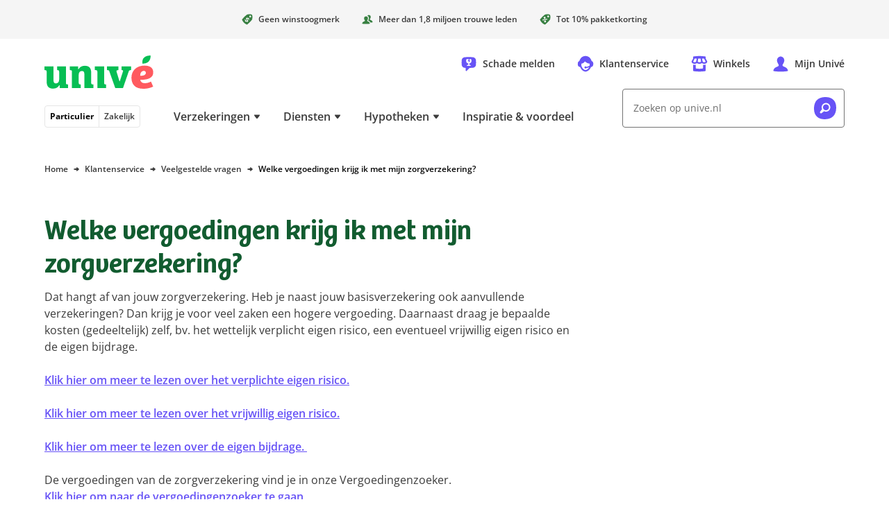

--- FILE ---
content_type: text/html; charset=utf-8
request_url: https://www.unive.nl/klantenservice/veelgestelde-vragen/welke-vergoedingen-krijg-ik-met-mijn-zorgverzekering
body_size: 31483
content:
<!DOCTYPE html><html lang="nl"><head><meta charSet="utf-8" data-next-head=""/><meta content="width=device-width, initial-scale=1" name="viewport" data-next-head=""/><script async="" data-dtconfig="app=6a72d930622a66db|owasp=1|featureHash=ICA7NVfghqrux|reportUrl=/rb_bf56557pbk|rdnt=1|uxrgce=1|cuc=udp26zak|mdl=mdcc25=20|mel=100000|md=mdcc1=a.banner_asideDisplayName,mdcc2=auserIdentifier,mdcc3=auserNameForDisplay,mdcc4=a#userIdentifier,mdcc5=a#userNameForDisplay,mdcc7=bdocument.referrer,mdcc11=cutag_perf_test,mdcc12=butag_data.adobe_bezoeker_id,mdcc14=butag_data.formulier_informatie,mdcc15=butag_data.pagina_naam,mdcc19=butag_data.verzekering_type,mdcc20=butag_data.verzekering_transactie_id,mdcc22=a[name=&#x27;&#x27;Pagina Naam&#x27;&#x27;]@content,mdcc23=butag_data.verzekering_totale_waarde,mdcc24=butag_data.einde_premieberekening,mdcc25=butag_data.qa_pageview,mdcc26=butag_data.pagina_id,mdcc27=a[name=&#x27;&#x27;Pagina Naam&#x27;&#x27;]@content,mdcc28=butag_data.adobe_bezoeker_id,mdcc29=butag_data.qa_data|lastModification=1761794497943|mdp=mdcc11,mdcc12,mdcc14,mdcc15,mdcc19,mdcc20,mdcc23,mdcc24,mdcc25,mdcc26,mdcc29|postfix=udp26zak|tp=500,50,0|srbbv=2|apn=webpackChunkunive|agentUri=/ruxitagentjs_ICA7NVfghqrux_10321250808084810.js" src="/ruxitagentjs_ICA7NVfghqrux_10321250808084810.js" data-next-head=""></script><meta name="format-detection" content="telephone=no" data-next-head=""/><link href="/manifest.webmanifest" rel="manifest" data-next-head=""/><meta content="enabled" name="chat" data-next-head=""/><meta content="enabled" name="cdp" data-next-head=""/><title data-next-head="">Welke vergoedingen krijg ik met mijn zorgverzekering? - Unive</title><meta content="Dat hangt af van jouw zorgverzekering. Heb je naast jouw basisverzekering ook een aanvullende verzekering? Dan krijg je voor veel zaken een hogere vergoeding. Daarnaast draag je bepaalde kosten (gedeeltelijk) zelf, bv. het wettelijk verplicht eigen risico, een eventueel vrijwillig eigen risico en de eigen bijdrage. De vergoedingen van de zorgverzekering vind je in onze Vergoedingenzoeker. Wat je in jouw situatie precies vergoed krijgt, hangt af van jouw specifieke zorgverzekering." name="description" data-next-head=""/><meta content="follow,index" name="robots" data-next-head=""/><link href="https://www.unive.nl/klantenservice/veelgestelde-vragen/welke-vergoedingen-krijg-ik-met-mijn-zorgverzekering" rel="canonical" data-next-head=""/><meta class="elastic" content="FAQ" name="page_type" data-next-head=""/><link as="font" crossorigin="" href="/assets/fonts/bree-semi-bold-unive.woff2?v=1" rel="preload" type="font/woff2"/><link as="font" crossorigin="" href="/assets/fonts/open-sans-extended.woff2" rel="preload" type="font/woff2"/><style id="critical-inline-css" data-next-head="">*,*::before,*::after{border:0 solid var(--u-color-lichtlijngrijs);box-sizing:border-box}:focus-visible{outline:2px dotted var(--u-color-bosbes);outline-offset:2px}.u-bg-bosbes :focus,.u-bg-avocado :focus,.u-bg-kokos :focus{outline-color:var(--u-color-wit)}body,button,dd,dl,h1,h2,h3,h4,input,ol,p,ul{margin:0}html{box-sizing:border-box}body{background-color:var(--u-color-wit);color:var(--u-color-zwart);font-family:"Open Sans Unive",sans-serif;line-height:1.5rem;min-width:320px;overflow:hidden scroll}h1,.u-h1{color:var(--u-color-kiwi);font-family:"Bree SemiBold",serif;font-feature-settings:"liga" off;font-size:2rem;font-weight:var(--u-font-weight-normal);line-height:2.5rem;text-wrap:balance}h2,.u-h2{font-family:"Bree SemiBold",serif;font-feature-settings:"liga" off;font-size:1.5rem;font-weight:var(--u-font-weight-normal);line-height:2rem;text-wrap:balance}h3,.u-h3{font-family:"Open Sans Unive",sans-serif;font-size:1.125rem;font-weight:var(--u-font-weight-semi-bold);line-height:1.5rem;text-wrap:balance}h4,.u-h4{font-family:"Open Sans Unive",sans-serif;font-size:1rem;font-weight:var(--u-font-weight-semi-bold);line-height:1.5rem;text-wrap:balance}ol,ul{list-style:none;padding:0}a{color:inherit;text-decoration:inherit}img{display:inline-block;max-width:100%;vertical-align:top}svg{display:inline-block;vertical-align:top}button{background-color:rgba(0,0,0,0);color:inherit;cursor:pointer;font:inherit;padding:0}button:disabled{cursor:auto}input{appearance:none;color:inherit;font:inherit}select{color:inherit;cursor:pointer;font:inherit}fieldset,legend{margin:0;padding:0}table{border-collapse:collapse;width:100%}td,th{font-weight:var(--u-font-weight-normal);padding:0;text-align:left;vertical-align:top}@media(min-width: 768px){h1,.u-h1{font-size:2.5rem;line-height:3rem}h2,.u-h2{font-size:2rem;line-height:2.5rem}}:root{--u-breakpoint-xm: 576px;--u-breakpoint-md: 768px;--u-breakpoint-lg: 992px;--u-breakpoint-xl: 1200px;--u-font-weight-bold: 700;--u-font-weight-normal: 400;--u-font-weight-semi-bold: 600;--u-color-shadow: rgb(0 0 0 / 8%);--u-color-shadow-lg: rgb(0 0 0 / 12%);--u-color-appel: #07be54;--u-color-avocado: #388042;--u-color-bosbes: #6753f6;--u-color-donkerbosbes: #6753f6;--u-color-donkergrijs: #3b3b3b;--u-color-donkerlijngrijs: #737373;--u-color-kiwi: #125c30;--u-color-perzik: #be4f00;--u-color-license-plate-blauw: #377fec;--u-color-license-plate-geel: #ffd33a;--u-color-lichtavocado: #e9fbf0;--u-color-lichtbosbes: #f5f4fe;--u-color-lichtgrijs: #f5f5f5;--u-color-lichtkokos: #fff4ee;--u-color-lichtlimoen: #e9fbf0;--u-color-lichtlijngrijs: #e6e6e6;--u-color-lichtperzik: #fff4ee;--u-color-lichtkers: #ffeeef;--u-color-lichtwatermeloen: #ffeeef;--u-color-limoen: #25dc71;--u-color-middengrijs: #6d6d6d;--u-color-kokos: #be4f00;--u-color-kers: #d12e39;--u-color-watermeloen: #d12e39;--u-color-wit: #fff;--u-color-zwart: #0a0a0a;--u-color-wit-rgb: 255, 255, 255;--u-color-avocado-rgb: 37, 228, 113;--u-color-zwart-rgb: 0, 0, 0;--u-c-color-zebra-alternate: var(--u-color-lichtgrijs)}@media(dynamic-range: high){@supports(background: oklch(0% 0 0deg)){:root{--u-color-appel: oklch(79% 0.2 151deg);--u-color-avocado: oklch(54% 0.12 146.47deg);--u-color-bosbes: oklch(56% 0.23 281.46deg);--u-color-donkerbosbes: oklch(56% 0.23 281.46deg);--u-color-donkergrijs: oklch(35% 0 0deg);--u-color-donkerlijngrijs: oklch(56% 0 0deg);--u-color-kers: oklch(56% 0.2 23.23deg);--u-color-kiwi: oklch(42% 0.1 152.07deg);--u-color-license-plate-blauw: oklch(61% 0.18 258.79deg);--u-color-license-plate-geel: oklch(88% 0.16 91.77deg);--u-color-lichtbosbes: oklch(97% 0.01 290.75deg);--u-color-lichtavocado: oklch(97% 0.02 159.08deg);--u-color-lichtgrijs: oklch(97% 0 0deg);--u-color-lichtkers: oklch(96% 0.02 13.4deg);--u-color-lichtkokos: oklch(97% 0.01 50.72deg);--u-color-lichtlijngrijs: oklch(92% 0 0deg);--u-color-lichtlimoen: oklch(97% 0.02 159.08deg);--u-color-lichtperzik: oklch(97% 0.01 50.72deg);--u-color-lichtwatermeloen: oklch(96% 0.02 13.4deg);--u-color-limoen: oklch(79% 0.2 151deg);--u-color-middengrijs: oklch(54% 0 0deg);--u-color-kokos: oklch(56% 0.16 45.6442deg);--u-color-perzik: oklch(56% 0.16 45.6442deg);--u-color-watermeloen: oklch(56% 0.2 23.23deg);--u-color-wit: oklch(100% 0 0deg);--u-color-zwart: oklch(15% 0 0deg)}}}.u-c-assistance-main{background-image:url("/assets/images/ellips.svg");background-position:50% 0;background-repeat:no-repeat;height:608px;padding-top:4.5rem}.u-c-assistance-main-text-wrapper{max-width:440px}.u-c-assistance-main-image-wrapper{display:flex;max-width:466px}@media(min-width: 992px){.u-c-assistance-main{width:662px}.u-c-assistance-main-image-wrapper{margin-bottom:-3rem}}.u-c-tooltip-box{left:-16px;right:-16px}.u-c-backdrop{background-color:#000;left:0;opacity:0;position:fixed;top:0;transition-duration:.25s;transition-property:opacity;transition-timing-function:linear}.u-c-backdrop-show{height:100%;opacity:.5;width:100%}.u-c-button{align-items:center;color:var(--u-color-zwart);display:inline-flex;font-size:.875rem;font-weight:var(--u-font-weight-bold);justify-content:space-between;line-height:1.5rem;text-align:left}.u-c-button .u-c-stacked-icons{margin-left:1rem;transition:margin .25s ease}.u-c-button:focus .u-c-stacked-icons,.u-c-button:hover .u-c-stacked-icons{margin-left:.5rem;margin-right:.5rem}.u-c-button-primary-bosbes{background-color:var(--u-color-bosbes);border-radius:.25rem;color:var(--u-color-wit);padding:1rem}.u-c-button-primary-bosbes:focus,.u-c-button-primary-bosbes:hover{background-color:var(--u-color-donkerbosbes)}.u-c-button-primary-wit{background-color:var(--u-color-wit);border-radius:.25rem;box-shadow:0 0 1.5rem 0 var(--u-color-shadow);padding:1rem}.u-c-button-secondary{background-color:var(--u-color-wit);border-color:var(--u-color-donkerlijngrijs);border-radius:.25rem;border-width:1px;padding:.9375rem}.u-c-checkbox{position:relative}.u-c-checkbox__input{height:100%;position:absolute;width:100%}.u-c-checkbox__label{cursor:pointer;display:block;font-size:.875rem;padding-left:2rem;position:relative}.u-c-checkbox--tile .u-c-checkbox__label{border-color:var(--u-color-donkerlijngrijs);border-radius:.25rem;border-width:1px;padding:.9375rem .9375rem .9375rem 2.9375rem}.u-c-checkbox--tilesmall .u-c-checkbox__label{padding:8px 8px 8px 27px}.u-c-checkbox__label::before{border-color:var(--u-color-donkerlijngrijs);border-radius:.25rem;border-width:1px;content:"";height:1.5rem;margin-left:-2rem;pointer-events:none;position:absolute;width:1.5rem}.u-c-checkbox__label--small{font-size:12px;line-height:16px;padding-left:21px}.u-c-checkbox__label--small::before{height:16px;margin-left:-21px;width:16px}.u-c-checkbox--tile .u-c-checkbox__input:checked+.u-c-checkbox__label,.u-c-checkbox--tile .u-c-checkbox__input:focus+.u-c-checkbox__label,.u-c-checkbox--tile .u-c-checkbox__input:hover+.u-c-checkbox__label,.u-c-checkbox__input:checked+.u-c-checkbox__label::before,.u-c-checkbox__input:focus+.u-c-checkbox__label::before,.u-c-checkbox__input:hover+.u-c-checkbox__label::before{border-color:var(--u-color-bosbes);z-index:1}.u-c-checkbox__input:checked+.u-c-checkbox__label::before{background-image:url('data:image/svg+xml,%3Csvg width="12" height="12" xmlns="http://www.w3.org/2000/svg"%3E%3Cpath d="M11.826 1.657A8.689 8.689 0 0010.26.561c-.245-.136-.575-.04-.758.224l-4.412 6.3-2.59-3.65c-.185-.262-.516-.36-.762-.225A8.796 8.796 0 00.174 4.305c-.212.185-.233.529-.047.793 0 0 3.404 4.804 3.82 5.383.598.835 1.711.792 2.288 0 .426-.586 5.64-8.034 5.64-8.034.184-.263.162-.605-.049-.79z" fill="%236753f6" /%3E%3C/svg%3E');background-position:.3125rem;background-repeat:no-repeat}.u-c-checkbox__input:checked+.u-c-checkbox__label--small::before{background-position:.125rem;background-size:10px}.u-c-energy-label{background-image:url("/assets/images/energy-label.svg");background-position:100% 0;background-repeat:no-repeat}.u-c-geographic-finder{display:flex;height:50vh;width:100%}@media(min-width: 768px){.u-c-geographic-finder{height:100%;left:0;position:absolute;top:0}}.u-c-hero-default{padding:24px}.u-c-hero-default-gradient{background:linear-gradient(90deg, rgb(var(--u-color-zwart-rgb), 0.82) 0%, rgb(var(--u-color-zwart-rgb), 0.5783088235) 100%);border-radius:8px;height:100%;position:absolute;width:100%}.u-c-hero-full-width{max-width:1200px;overflow:hidden;position:relative;width:100%;z-index:0}.u-c-hero-full-width-foreground{position:absolute;top:25vw;z-index:2}.u-c-hero-full-width-foreground-badge{align-items:center;display:flex;height:136px;left:10px;overflow:hidden;position:absolute;top:-65px;width:136px;z-index:3}.u-c-hero-full-width-image{height:180px}.u-c-hero-full-width-text-wrapper{background:var(--u-color-limoen);margin-top:-7px;padding-bottom:48px;padding-left:16px;padding-right:16px;z-index:3}.u-c-hero-full-width-text-wrapper::before{background:linear-gradient(to bottom, rgb(var(--u-color-limoen-rgb), 0), var(--u-color-limoen));content:"";height:15px;left:0;position:absolute;top:-15px;width:100%;z-index:1}.u-c-hero-full-width-text-wrapper-inverse{background:var(--u-color-wit)}.u-c-hero-full-width-text-wrapper-inverse::before{background:linear-gradient(to bottom, rgb(var(--u-color-limoen-rgb), 0), var(--u-color-wit))}@media(min-width: 576px){.u-c-hero-full-width-image{height:280px}}@media(min-width: 768px){.u-c-hero-default{padding-left:16px;padding-right:16px}.u-c-hero-full-width{height:400px}.u-c-hero-full-width__default{align-items:center;display:flex;position:relative}.u-c-hero-full-width-text-wrapper__default{background:initial;display:flex;flex-direction:column;left:24px;margin:initial;padding:initial;position:absolute;width:608px}.u-c-hero-full-width-image{height:500px}.u-c-hero-full-width-text-wrapper{background:initial;display:flex;flex-direction:column;height:304px;justify-content:center;left:128px;margin:initial;padding:initial;position:absolute;top:48px;width:464px}.u-c-hero-full-width-text-wrapper::before{display:none}.u-c-hero-full-width-background{height:400px;left:min(400px - (1200px - 100vw)/2,400px);-webkit-mask-image:linear-gradient(to left, rgb(0, 0, 0) 90%, transparent);mask-image:linear-gradient(to left, rgb(0, 0, 0) 90%, transparent);position:absolute;width:800px}.u-c-hero-full-width-background::before{background:linear-gradient(to right, var(--u-color-wit) 0%, rgb(var(--u-color-wit-rgb), 0) 100%);bottom:0;height:100%;width:48px}.u-c-hero-full-width-foreground{top:0%}.u-c-hero-full-width-foreground-badge{justify-content:center;left:auto;right:-45px;top:32px}}.u-c-hero{background-image:url("/assets/images/superellips-xs.svg");background-position:50% 0;background-repeat:no-repeat}.u-c-hero-inner{padding-bottom:2rem;padding-top:3.5rem}@media(min-width: 576px){.u-c-hero-default-gradient{background:linear-gradient(60deg, rgb(var(--u-color-zwart-rgb), 0.82) 0%, rgb(var(--u-color-zwart-rgb), 0.62) 42%, rgb(var(--u-color-wit-rgb), 0) 69%, rgb(var(--u-color-wit-rgb), 0) 100%)}.u-c-hero{background-image:url("/assets/images/superellips-sm.svg")}.u-c-hero-inner{padding-top:4.5rem}}@media(min-width: 768px){.u-c-hero{background-image:url("/assets/images/superellips.svg");background-position:0 0;min-height:448px}.u-c-hero-inner{height:368px;padding-left:7.5rem}.u-c-hero-text-wrapper{flex:0 0 468px}.u-c-hero-image-wrapper{flex:0 0 auto}.u-c-hero-inverse{background-position:100% 0}.u-c-hero-inverse .u-c-hero-inner{flex-direction:row-reverse;padding-left:0;padding-right:7.5rem}}.u-c-horizontal-scrollable-container__item{box-sizing:content-box;padding-right:1rem}.u-c-horizontal-scrollable-container__item--auto-size{width:calc(100% - 3rem)}@media(min-width: 768px){.u-c-horizontal-scrollable-container__item{padding-right:1.5rem}.u-c-horizontal-scrollable-container__item--auto-size{width:calc(100% - 4.5rem)}}@media(min-width: 992px){.u-c-horizontal-scrollable-container__item--auto-size{width:calc(33.3333333333% - 1.5rem)}}.u-c-stacked-icons{display:inline-block;font-size:1.5rem;position:relative;vertical-align:top}.u-c-stacked-icons svg{display:block}.u-c-stacked-icons svg+svg{font-size:.5em;margin-left:.5em;margin-top:-1.5em;position:absolute}.u-c-license-plate-input{background-color:var(--u-color-license-plate-geel);border-left:2rem solid var(--u-color-license-plate-blauw);border-radius:.25rem;font-size:1.125rem;font-weight:var(--u-font-weight-bold);letter-spacing:1px;line-height:1.5rem;padding:1rem;text-align:center;text-transform:uppercase;width:100%}.u-c-license-plate-input-wrapper{display:inline-block;position:relative}.u-c-license-plate-input-wrapper::before{background-image:url('data:image/svg+xml,%3Csvg width="16" height="16" xmlns="http://www.w3.org/2000/svg"%3E%3Cpath d="M9.422.254L9.028.95 8.24.792l.543.59-.394.7.73-.333.544.59-.092-.798.728-.333-.785-.159-.092-.795zM5.997.468l-.395.7-.788-.159.544.59-.394.697.728-.333.543.59-.091-.796.73-.333-.786-.158-.091-.798zm6.498 1.31l-.395.7-.788-.16.544.59-.394.698.73-.333.544.59-.092-.796.73-.333-.787-.159-.092-.797zm-9.36.586l-.394.698-.786-.159.542.59-.394.697.73-.333.544.59-.092-.795.73-.333-.788-.16-.092-.795zm11.258 2.27l-.394.697-.786-.159.542.587-.395.7.73-.333.544.59-.092-.795.73-.334-.787-.158-.092-.796zm-12.785.798l-.394.697-.785-.158.54.59-.393.697.733-.333.54.59-.091-.796.73-.333-.788-.159-.092-.795zm13 2.62l-.395.697-.786-.158.542.589-.394.698.73-.334.544.59-.093-.793.731-.335-.788-.16-.092-.795zM1.822 8.85l-.394.697-.786-.158.541.59-.394.7.73-.334.544.59-.091-.798.73-.333-.788-.159-.092-.795zm11.257 2.269l-.394.697-.785-.158.541.59-.395.7.73-.334.545.59-.092-.798.73-.333-.788-.159-.092-.795zm-9.357.584l-.394.7-.788-.159.543.59-.394.698.73-.333.542.59-.092-.796.73-.333-.785-.159-.092-.798zm6.499 1.31l-.395.7-.788-.159.544.588-.394.7.73-.334.544.59-.092-.797.73-.331-.788-.16-.091-.797zm-3.425.214l-.395.7-.788-.159.544.588-.394.7.73-.333.544.59-.092-.798.728-.332-.786-.158-.091-.798z" fill="%23fc0" /%3E%3C/svg%3E');background-position:50% .5rem;background-repeat:no-repeat;color:var(--u-color-wit);content:"NL";font-size:.75rem;font-weight:var(--u-font-weight-semi-bold);line-height:1rem;padding:1.875rem 0 .625rem;pointer-events:none;position:absolute;text-align:center;width:2rem}.u-c-link{color:var(--u-color-bosbes);font-weight:var(--u-font-weight-semi-bold);text-decoration:underline}.u-c-link:focus,.u-c-link:hover{color:var(--u-color-donkerbosbes)}.u-c-link--stretched::after{content:"";inset:0;position:absolute;z-index:10}.u-c-page-divider::before{background-color:var(--u-color-lichtlijngrijs);content:"";height:1px;left:0;position:absolute;top:50%;width:100%}.u-c-progress-animation{animation:u-c-progress-animation 30s ease-in-out}.u-c-hide-progress-bar{animation:u-c-progress-hide-animation 50ms ease-in-out 100ms forwards}@keyframes u-c-progress-animation{0%{width:15%}40%{width:30%}100%{width:90%}}@keyframes u-c-progress-hide-animation{0%{display:block;opacity:1}100%{display:none;opacity:0}}.u-c-radio{position:relative}.u-c-radio__input{height:100%;position:absolute;width:100%}.u-c-radio__label{cursor:pointer;display:block;font-size:.875rem;padding-left:2rem;position:relative}.u-c-radio--tile .u-c-radio__label{border-color:var(--u-color-donkerlijngrijs);border-width:1px;padding:.9375rem .9375rem .9375rem 2.9375rem}.u-c-radio--tile:first-child .u-c-radio__label{border-top-left-radius:.25rem;border-top-right-radius:.25rem}.u-c-radio--tile:last-child .u-c-radio__label{border-bottom-left-radius:.25rem;border-bottom-right-radius:.25rem}.u-c-radio--tile+.u-c-radio--tile .u-c-radio__label{margin-left:0;margin-top:-1px}.u-c-radio__label::before{border-color:var(--u-color-donkerlijngrijs);border-radius:50%;border-width:1px;content:"";height:1.5rem;margin-left:-2rem;pointer-events:none;position:absolute;width:1.5rem}.u-c-radio--tile .u-c-radio__input:checked+.u-c-radio__label,.u-c-radio--tile .u-c-radio__input:focus+.u-c-radio__label,.u-c-radio--tile .u-c-radio__input:hover+.u-c-radio__label,.u-c-radio__input:checked+.u-c-radio__label::before,.u-c-radio__input:focus+.u-c-radio__label::before,.u-c-radio__input:hover+.u-c-radio__label::before{border-color:var(--u-color-bosbes);z-index:1}.u-c-radio__input:checked+.u-c-radio__label::before{box-shadow:inset 0 0 0 .3125rem var(--u-color-wit),inset 0 0 0 .6875rem var(--u-color-bosbes)}@media(min-width: 768px){.u-c-radio--tile-horizontal:first-child .u-c-radio__label{border-bottom-left-radius:.25rem;border-top-left-radius:.25rem;border-top-right-radius:0}.u-c-radio--tile-horizontal:last-child .u-c-radio__label{border-bottom-left-radius:0;border-bottom-right-radius:.25rem;border-top-right-radius:.25rem}.u-c-radio--tile-horizontal+.u-c-radio--tile-horizontal .u-c-radio__label{margin-left:-1px;margin-top:0}}.u-c-rich-text{text-wrap:pretty}.u-c-rich-text a:not([class~=u-c-button]){font-weight:var(--u-font-weight-semi-bold);text-decoration:underline}.u-c-rich-text li{padding-left:1.5rem;position:relative}.u-c-rich-text li::before{margin-left:-1.5rem;position:absolute}.u-c-rich-text ol{counter-reset:u-ol-counter}.u-c-rich-text ol>li::before{content:counter(u-ol-counter);counter-increment:u-ol-counter}.u-c-rich-text ul>li::before{background-image:url('data:image/svg+xml,%3Csvg viewBox="0 0 64 64" xmlns="http://www.w3.org/2000/svg"%3E%3Cpath d="M30.4 64C12.8 64 0 54.341 0 33.6 0 6.4 17.6 0 33.6 0 51.235 0 64 9.6 64 30.4 64 54.4 49.635 64 30.4 64z" fill="%23505050" /%3E%3C/svg%3E');content:"";height:.5rem;margin-top:.5rem;width:.5rem}.u-c-rich-text li+li,.u-c-rich-text ol ol,.u-c-rich-text ol ul,.u-c-rich-text ul ol,.u-c-rich-text ul ul{margin-top:.5rem}.u-c-rich-text h2,.u-c-rich-text h3,.u-c-rich-text h4{color:var(--u-color-zwart)}.u-c-rich-text h2+div,.u-c-rich-text h2+ol,.u-c-rich-text h2+p,.u-c-rich-text h2+ul,.u-c-rich-text h3+div,.u-c-rich-text h3+ol,.u-c-rich-text h3+p,.u-c-rich-text h3+ul,.u-c-rich-text h4+div,.u-c-rich-text h4+ol,.u-c-rich-text h4+p,.u-c-rich-text h4+ul{margin-top:1rem}.u-c-rich-text div+div,.u-c-rich-text div+ol,.u-c-rich-text div+p,.u-c-rich-text div+ul,.u-c-rich-text h2+h3,.u-c-rich-text h3+h4,.u-c-rich-text ol+div,.u-c-rich-text ol+ol,.u-c-rich-text ol+p,.u-c-rich-text ol+ul,.u-c-rich-text p+div,.u-c-rich-text p+h3,.u-c-rich-text p+h4,.u-c-rich-text p+ol,.u-c-rich-text p+p,.u-c-rich-text p+ul,.u-c-rich-text ul+div,.u-c-rich-text ul+ol,.u-c-rich-text ul+p,.u-c-rich-text ul+ul{margin-top:1.5rem}.u-c-rich-text div+h2,.u-c-rich-text div+h3,.u-c-rich-text div+h4,.u-c-rich-text ol+h2,.u-c-rich-text ol+h3,.u-c-rich-text ol+h4,.u-c-rich-text p+h2,.u-c-rich-text ul+h2,.u-c-rich-text ul+h3,.u-c-rich-text ul+h4{margin-top:2rem}.u-c-rich-text h4~div,.u-c-rich-text h4~ol,.u-c-rich-text h4~p,.u-c-rich-text h4~ul{font-size:.875rem}.u-c-rich-text blockquote{border-left:2px solid var(--u-color-avocado);margin-left:0;padding:0 1.5rem}.u-c-rich-text blockquote p{font-size:1rem;padding-right:2rem}@media(min-width: 576px){.u-c-rich-text blockquote{padding:0 2rem}}.u-c-rich-text .text-quote{font-size:1.5rem;line-height:2rem;padding:0 1.5rem;text-align:center}@media(min-width: 576px){.u-c-rich-text .text-quote{padding:0 2rem}}.u-c-rich-text:not([class~=u-c-rich-text--inverse]) a:not([class~=u-c-button]){color:var(--u-color-bosbes)}.u-c-rich-text:not([class~=u-c-rich-text--inverse]) a:not([class~=u-c-button]):focus,.u-c-rich-text:not([class~=u-c-rich-text--inverse]) a:not([class~=u-c-button]):hover{color:var(--u-color-donkerbosbes)}.u-c-rich-text--inverse{color:var(--u-color-wit)}.u-c-rich-text--inverse a[class=u-c-button]{color:var(--u-color-wit)}.u-c-rich-text--inverse ul>li::before{background-image:url('data:image/svg+xml,%3Csvg viewBox="0 0 64 64" xmlns="http://www.w3.org/2000/svg"%3E%3Cpath d="M30.4 64C12.8 64 0 54.341 0 33.6 0 6.4 17.6 0 33.6 0 51.235 0 64 9.6 64 30.4 64 54.4 49.635 64 30.4 64z" fill="%23FFFFFF" /%3E%3C/svg%3E')}ul.list-checkmarks>li{padding-left:2rem}ul.list-checkmarks>li::before{background-image:url('data:image/svg+xml,%3Csvg viewBox="0 0 24 24" xmlns="http://www.w3.org/2000/svg"%3E %3Cpath d="M11.4,24c-6.6,0 -11.4,-3.622 -11.4,-11.4c0,-10.2 6.6,-12.6 12.6,-12.6c6.613,0 11.4,3.6 11.4,11.4c0,9 -5.387,12.6 -12.6,12.6Z" fill="%23388042" /%3E%3Cpath d="M17.826,8.093c-0.48,-0.399 -1.005,-0.746 -1.566,-1.035c-0.245,-0.128 -0.575,-0.037 -0.758,0.211l-4.412,5.949l-2.591,-3.446c-0.184,-0.249 -0.515,-0.341 -0.761,-0.214c-0.559,0.291 -1.084,0.638 -1.564,1.035c-0.212,0.174 -0.233,0.499 -0.047,0.748c-0,0 3.404,4.536 3.819,5.083c0.599,0.788 1.712,0.747 2.289,-0c0.426,-0.554 5.64,-7.585 5.64,-7.585c0.184,-0.249 0.162,-0.572 -0.049,-0.746Z" fill="%23fff"/%3E%3C/svg%3E');height:1.5rem;margin-left:-2rem;margin-top:.0625rem;width:1.5rem}.u-c-search-result-item-text em{color:var(--u-color-zwart);font-style:normal;font-weight:var(--u-font-weight-semi-bold)}.u-c-section{padding-bottom:2rem}.u-c-section+.u-c-section{padding-top:2rem}.u-c-section:nth-of-type(even){background-color:var(--u-c-color-zebra-alternate)}.u-c-section:has([data-overflowing=false]),.u-c-section:nth-child(n+3):not(:has([data-overflowing=true])){contain-intrinsic-size:auto 400px;content-visibility:auto}@media(min-width: 768px){.u-c-section{padding-bottom:3rem}.u-c-section+.u-c-section{padding-top:3rem}}.u-c-shout-out_unibol{margin-left:-90px}@media(min-width: 768px){.u-c-shout-out_unibol{margin-left:-150px}}@media(min-width: 1200px){.u-c-shout-out_unibol{margin-left:-90px}}.u-c-speech-bubble::after{background-color:inherit;bottom:0;clip-path:polygon(100% 0%, 0% 100%, 100% 100%);content:"";display:block;height:18px;left:-10px;position:absolute;width:18px}.u-c-tile-list__secondary{background-image:url("/assets/images/ellips.svg");background-position:50% 0;background-repeat:no-repeat;background-size:200%;margin:24px -16px -32px;padding:72px 40px 16px}@media(min-width: 768px){.u-c-tile-list__secondary{background-size:auto;margin:-118px 0 -48px;padding:166px 64px 48px}}@media(min-width: 992px){.u-c-tile-list__secondary{background-image:none;display:flex;flex-direction:column;justify-content:flex-end;margin:0;padding:16px 32px 16px 56px;position:relative;width:25%}.u-c-tile-list__secondary::before{background-image:url("/assets/images/ellips.svg");bottom:-48px;content:"";left:-72px;position:absolute;top:-72px;width:662px}}.u-c-table{background-color:var(--u-color-wit);overflow-x:auto}.u-c-table td,.u-c-table th{padding:1rem}.u-c-table th{font-weight:var(--u-font-weight-semi-bold)}.u-c-table td+td,.u-c-table th+td,.u-c-table th+th{border-left-width:1px}.u-c-table thead+tbody tr:nth-child(odd) td,.u-c-table thead+tbody tr:nth-child(odd) th,.u-c-table tbody:first-child tr:nth-child(even) td,.u-c-table tbody:first-child tr:nth-child(even) th{background-color:var(--u-color-lichtgrijs)}.u-c-horizontal-tab-list{position:relative}.u-c-horizontal-tab-list .u-c-horizontal-tabs{anchor-name:--tabs;overflow-x:auto;overscroll-behavior-x:contain;scroll-behavior:smooth;scroll-snap-type:x mandatory;scrollbar-width:none}.u-c-horizontal-tab-list .u-c-horizontal-tabs>li{scroll-snap-align:start}.u-c-horizontal-tab-list .u-c-horizontal-tabs::scroll-button(left){background:linear-gradient(90deg, rgb(255, 255, 255) 64%, rgb(255, 255, 255) 55%, rgba(255, 255, 255, 0) 100%);content:"◄";right:calc(anchor(left) - 1.5rem);text-align:left}.u-c-horizontal-tab-list .u-c-horizontal-tabs::scroll-button(right){background:linear-gradient(270deg, rgb(255, 255, 255) 64%, rgb(255, 255, 255) 55%, rgba(255, 255, 255, 0) 100%);content:"►";left:calc(anchor(right) - 1.5rem);text-align:right}.u-c-horizontal-tab-list .u-c-horizontal-tabs::scroll-button(left),.u-c-horizontal-tab-list .u-c-horizontal-tabs::scroll-button(right){align-self:anchor-center;border:0;cursor:pointer;font-size:1rem;opacity:1;position:absolute;position-anchor:--tabs;width:2rem;z-index:2}.u-c-horizontal-tab-list .u-c-horizontal-tabs::scroll-button(left):hover,.u-c-horizontal-tab-list .u-c-horizontal-tabs::scroll-button(right):hover{opacity:1}.u-c-horizontal-tab-list .u-c-horizontal-tabs::scroll-button(left):disabled,.u-c-horizontal-tab-list .u-c-horizontal-tabs::scroll-button(right):disabled{cursor:default;opacity:0}.u-c-horizontal-tab-list .u-c-horizontal-tabs::-webkit-scrollbar{display:none}.u-sr-only{border-width:0;clip-path:inset(100% 100% 100% 100%);height:1px;margin:-1px;overflow:hidden;padding:0;position:absolute;white-space:nowrap;width:1px}.focus\:u-not-sr-only:focus{clip-path:none;height:auto;margin:0;overflow:visible;padding:0;position:static;white-space:normal;width:auto}@media(prefers-reduced-motion: no-preference){.u-animate-fade-in{animation-duration:250ms;animation-name:u-fade-in}.u-animate-fade-out{animation-duration:250ms;animation-fill-mode:forwards;animation-name:u-fade-out}.u-animate-slide-down{animation-duration:250ms;animation-name:u-slide-down}.u-animate-slide-right{animation-duration:250ms;animation-name:u-slide-right}.u-animate-slide-up{animation-duration:250ms;animation-fill-mode:forwards;animation-name:u-slide-up}@keyframes u-fade-in{0%{opacity:0}100%{opacity:1}}@keyframes u-fade-out{0%{opacity:1}100%{opacity:0}}@keyframes u-slide-down{0%{transform:translateY(-100%)}100%{transform:translateY(0)}}@keyframes u-slide-right{0%{transform:translateX(-100%)}100%{transform:translateX(0)}}@keyframes u-slide-through{0%{transform:translateX(-100%)}100%{transform:translateX(100%)}}@keyframes u-slide-up{0%{transform:translateY(0)}100%{transform:translateY(-100%)}}}.backdrop-blur-20{-webkit-backdrop-filter:saturate(180%) blur(20px);backdrop-filter:saturate(180%) blur(20px)}.u-bg-bosbes{background-color:var(--u-color-bosbes)}.u-bg-lichtbosbes{background-color:var(--u-color-lichtbosbes)}.u-bg-lichtgrijs{background-color:var(--u-color-lichtgrijs)}.u-bg-lichtavocado{background-color:var(--u-color-lichtavocado)}.u-bg-lichtkokos{background-color:var(--u-color-lichtkokos)}.u-bg-lichtkers{background-color:var(--u-color-lichtkers)}.u-bg-avocado{background-color:var(--u-color-avocado)}.u-bg-kokos{background-color:var(--u-color-kokos)}.u-bg-wit{background-color:var(--u-color-wit)}.u-bg-wit\/85{background-color:rgb(var(--u-color-wit-rgb), 0.85)}.hover\:u-bg-lichtgrijs:hover{background-color:var(--u-color-lichtgrijs)}.u-bg-gradient-to-b{background-image:linear-gradient(to bottom, rgba(0, 0, 0, 0), rgba(0, 0, 0, 0.5))}@media(min-width: 768px){.md\:u-bg-lichtgrijs{background-color:var(--u-color-lichtgrijs)}}.u-rounded-4{border-radius:.25rem}.u-rounded-8{border-radius:.5rem}.u-rounded-28{border-radius:1.75rem}.u-border{border-width:1px}.u-border-t{border-top-width:1px}.u-border-b{border-bottom-width:1px}.u-border-b-2{border-bottom-width:2px}.u-border-l{border-left-width:1px}.u-border-bosbes{border-color:var(--u-color-bosbes)}.u-border-donkerlijngrijs{border-color:var(--u-color-donkerlijngrijs)}.u-border-avocado{border-color:var(--u-color-avocado)}.u-border-wit{border-color:var(--u-color-wit)}.hocus\:u-border-bosbes:focus,.hocus\:u-border-bosbes:hover{border-color:var(--u-color-bosbes)}@media(min-width: 576px){.sm\:u-rounded-8{border-radius:.5rem}}@media(min-width: 768px){.md\:u-rounded-0{border-radius:0}.md\:u-rounded-4{border-radius:.25rem}.md\:u-rounded-8{border-radius:.5rem}.md\:u-border-t{border-top-width:1px}.md\:u-border-t-0{border-top-width:0}.md\:u-border-b-0{border-bottom-width:0}}@media(min-width: 992px){.lg\:u-rounded-0{border-radius:0}.lg\:u-border-t{border-top-width:1px}.lg\:u-border-t-0{border-top-width:0}.lg\:u-border-b{border-bottom-width:1px}}@media(min-width: 1200px){.xl\:u-border-t-0{border-top-width:0}.xl\:u-border-l{border-left-width:1px}.xl\:u-rounded-8{border-radius:.5rem}}.u-opacity-0{opacity:0}.u-opacity-10{opacity:.1}.u-opacity-50{opacity:.5}.u-opacity-100{opacity:1}.u-shadow{box-shadow:0 .125rem 1.5rem 0 var(--u-color-shadow)}.u-shadow-lg{box-shadow:0 .5rem 2rem 0 var(--u-color-shadow-lg)}.hocus\:u-shadow-lg:focus,.hocus\:u-shadow-lg:hover{box-shadow:0 .5rem 2rem 0 var(--u-color-shadow-lg)}@media(min-width: 768px){.md\:u-shadow{box-shadow:0 0 1.5rem 0 var(--u-color-shadow)}.md\:u-shadow-none{box-shadow:none}.md\:hocus\:u-shadow-lg:focus,.md\:hocus\:u-shadow-lg:hover{box-shadow:0 .5rem 2rem 0 var(--u-color-shadow-lg)}}.u-hidden-scroll{scrollbar-width:none}.u-hidden-scroll::-webkit-scrollbar{scrollbar-width:none;width:0}.u-snap-center{scroll-snap-align:center}.u-snap-x{scroll-snap-type:x var(--u-scroll-snap-strictness)}.u-snap-mandatory{--u-scroll-snap-strictness: mandatory}.u-arrow-down::after{background-color:inherit;border-bottom-left-radius:6px;bottom:-8px;clip-path:polygon(0 0, 0 100%, 100% 100%);content:"";display:block;height:23px;left:50%;position:absolute;transform:translateX(-50%) rotateZ(-45deg) skew(15deg, 15deg);width:23px}.u-arrow-up::before{background-color:inherit;border-bottom-left-radius:6px;clip-path:polygon(0 0, 0 100%, 100% 100%);content:"";display:block;height:23px;left:8px;position:absolute;top:-8px;transform:translateX(-50%) rotateZ(135deg) skew(15deg, 15deg);width:23px}.u-fade-out-bottom::after{background:linear-gradient(to top, rgb(255, 255, 255) 16px, rgba(255, 255, 255, 0));bottom:1rem;content:"";height:1.5rem;left:0;pointer-events:none;position:absolute;right:0;scrollbar-gutter:stable both-edges}.u-slide-through::before{animation:u-slide-through 1s infinite;background:linear-gradient(90deg, rgba(255, 255, 255, 0) 0%, rgba(255, 255, 255, 0.4) 50%, rgba(255, 255, 255, 0) 100%);content:"";height:100%;position:absolute;width:100%}.hocus\:u-img-zoom img{transition:transform ease-in-out .25s}.hocus\:u-img-zoom:focus img,.hocus\:u-img-zoom:hover img{transform:scale(1.04)}.u-drop-shadow{filter:drop-shadow(0 0.125rem 1.5rem var(--u-color-shadow))}.u-flex-col{flex-direction:column}.u-flex-col-reverse{flex-direction:column-reverse}.u-flex-wrap{flex-wrap:wrap}.u-items-start{align-items:flex-start}.u-items-center{align-items:center}.u-items-end{align-items:flex-end}.u-justify-between{justify-content:space-between}.u-justify-center{justify-content:center}.u-justify-end{justify-content:flex-end}.u-flex-grow{flex-grow:1}.u-flex-shrink-0{flex-shrink:0}@media(min-width: 576px){.sm\:u-flex-shrink-0{flex-shrink:0}.sm\:u-items-center{align-items:center}.sm\:u-items-start{align-items:flex-start}.sm\:u-flex-row{flex-direction:row}}@media(min-width: 768px){.md\:u-flex-row{flex-direction:row}.md\:u-flex-col{flex-direction:column}.md\:u-flex-wrap{flex-wrap:wrap}.md\:u-items-center{align-items:center}.md\:u-items-start{align-items:flex-start}.md\:u-items-end{align-items:flex-end}.md\:u-justify-between{justify-content:space-between}.md\:u-justify-center{justify-content:center}.md\:u-flex-grow{flex-grow:1}.md\:u-flex-shrink-0{flex-shrink:0}}@media(min-width: 992px){.lg\:u-flex-row{flex-direction:row}.lg\:u-flex-col{flex-direction:column}.lg\:u-flex-wrap{flex-wrap:wrap}.lg\:u-items-start{align-items:flex-start}.lg\:u-justify-center{justify-content:center}.lg\:u-justify-end{justify-content:flex-end}.lg\:u-flex-shrink-0{flex-shrink:0}}@media(min-width: 1200px){.xl\:u-items-center{align-items:center}.xl\:-u-flex-wrap{flex-wrap:initial}}.u-grid-area-container{grid-area:container}.u-grid-area-template-container{grid-template-areas:"container"}.u-grid-col-end-1{grid-column-end:1}.u-grid-col-end-4{grid-column-end:4}.u-grid-col-start-1{grid-column-start:1}.u-grid-col-start-3{grid-column-start:3}.u-grid-row-end-2{grid-row-end:2}.u-grid-row-end-4{grid-row-end:4}.u-grid-row-start-1{grid-row-start:1}.u-grid-cols-1{grid-template-columns:repeat(1, minmax(0, 1fr))}.u-grid-cols-2{grid-template-columns:repeat(2, minmax(0, 1fr))}@media(min-width: 576px){.sm\:u-grid-cols-2{grid-template-columns:repeat(2, minmax(0, 1fr))}}@media(min-width: 768px){.md\:u-auto-rows-fr{grid-auto-rows:minmax(0, 1fr)}.md\:u-grid-cols-2{grid-template-columns:repeat(2, minmax(0, 1fr))}.md\:u-grid-cols-3{grid-template-columns:repeat(3, minmax(0, 1fr))}.md\:u-grid-cols-4{grid-template-columns:repeat(4, minmax(0, 1fr))}.md\:u-col-span-2{grid-column:span 2/span 2}}@media(min-width: 992px){.lg\:u-grid-cols-2{grid-template-columns:repeat(2, minmax(0, 1fr))}.lg\:u-grid-cols-3{grid-template-columns:repeat(3, minmax(0, 1fr))}.lg\:u-grid-cols-4{grid-template-columns:repeat(4, minmax(0, 1fr))}.lg\:u-col-span-2{grid-column:span 2/span 2}.lg\:u-grid-cols-3-span-2-col-1{grid-template-columns:2fr 1fr}}.u-select-none{user-select:none}.u-pointer-events-none{pointer-events:none}@media(min-width: 768px){.md\:u-pointer-events-none{pointer-events:none}}.u-block{display:block}.u-inline-block{display:inline-block}.u-flex{display:flex}.u-flex-1{flex:1 1 0%}.u-inline-flex{display:inline-flex}.u-flow-root{display:flow-root}.u-grid{display:grid}.u-hidden{display:none}.empty\:u-hidden:empty{display:none}.aspect-\[2\/1\]{aspect-ratio:2/1}.u-float-left{float:left}.u-float-right{float:right}.u-order-1{order:1}.u-overflow-hidden{overflow:hidden}.u-overflow-visible{overflow:visible}.u-overflow-x-scroll{overflow-x:scroll}.u-overflow-y-scroll{overflow-y:scroll}.u-overflow-y-auto{overflow-y:auto}.u-overflow-y-clip{overflow-y:clip}.u-fixed{position:fixed}.u-absolute{position:absolute}.u-relative{position:relative}.u-sticky{position:sticky}.u-top-0{top:0}.-u-top-1{top:-1px}.-u-top-8{top:-0.5rem}.u-top-16{top:1rem}.u-top-1\/2{top:50%}.u-right-0{right:0}.u-right-16{right:1rem}.-u-right-8{right:-0.5rem}.u-left-0{left:0}.u-left-16{left:1rem}.u-invisible{visibility:hidden}.u-z-10{z-index:10}.u-z-20{z-index:20}.u-z-30{z-index:30}.u-z-40{z-index:40}.u-z-50{z-index:50}.u-z-60{z-index:60}.u-z-70{z-index:70}.u-z-80{z-index:80}.u-z-90{z-index:90}.u-z-100{z-index:100}.u-z-stratospheric{z-index:2147483647}.hocus\:u-z-10:focus,.hocus\:u-z-10:hover{z-index:10}.u-object-contain{object-fit:contain}.u-object-cover{object-fit:cover}.u-object-scale-down{object-fit:scale-down}@media(min-width: 576px){.sm\:u-block{display:block}.sm\:u-flex{display:flex}.sm\:u-hidden{display:none}.sm\:u-relative{position:relative}.sm\:u-float-left{float:left}}@media(min-width: 768px){.md\:u-block{display:block}.md\:u-flex{display:flex}.md\:u-inline-flex{display:inline-flex}.md\:u-flow-root{display:flow-root}.md\:u-grid{display:grid}.md\:u-hidden{display:none}.md\:u-float-left{float:left}.md\:u-float-right{float:right}.md\:u-float-none{float:none}.md\:u-clear-both{clear:both}.md\:u-overflow-hidden{overflow:hidden}.md\:u-overflow-visible{overflow:visible}.md\:u-absolute{position:absolute}.md\:u-relative{position:relative}.md\:u-top-24{top:1.5rem}.md\:u-right-auto{right:auto}.md\:u-left-24{left:1.5rem}.md\:-u-right-16{right:-1rem}.md\:u-z-90{z-index:90}.md\:-u-top-16{top:-1rem}}@media(min-width: 992px){.lg\:u-block{display:block}.lg\:u-flex{display:flex}.lg\:u-inline-flex{display:inline-flex}.lg\:u-grid{display:grid}.lg\:u-hidden{display:none}.lg\:u-float-left{float:left}.lg\:u-float-right{float:right}.lg\:u-overflow-x-hidden{overflow-x:hidden}.lg\:u-absolute{position:absolute}.lg\:u-relative{position:relative}.lg\:u-top-24{top:1.5rem}}@media(min-width: 1200px){.xl\:u-block{display:block}.xl\:u-flex{display:flex}.xl\:u-hidden{display:none}}.u-bi-avoid{break-inside:avoid}@media(min-width: 768px){.md\:u-col-count-2{column-count:2}.md\:u-bi-avoid{break-inside:avoid}}@media(min-width: 992px){.lg\:u-col-count-2{column-count:2}.lg\:u-col-count-4{column-count:4}}.after\:content-\'\'::after{content:""}.after\:absolute::after{position:absolute}.after\:inset-0::after{inset:0}.u-w-2{width:.125rem}.u-w-8{width:.5rem}.u-w-48{width:3rem}.u-w-52{width:3.25rem}.u-w-72{width:4.5rem}.u-w-96{width:6rem}.u-w-320{width:20rem}.u-w-1\/2{width:50%}.u-w-full{width:100%}.u-w-screen{width:100vw}.u-min-w-0{min-width:0}.u-min-w-300{min-width:300px}.u-min-w-172{min-width:172px}.u-max-w-screen-md{max-width:768px}.u-max-w-screen-xl{max-width:1200px}.u-h-0{height:0}.u-h-2{height:2px}.u-h-14{height:14px}.u-h-16{height:16px}.u-h-40{height:40px}.u-h-48{height:48px}.u-h-56{height:56px}.u-h-96{height:96px}.u-h-104{height:104px}.u-h-auto{height:auto}.u-h-full{height:100%}.u-h-screen{height:100vh}.u-min-h-40{min-height:40px}.u-min-h-70-vh{min-height:70vh}.u-min-h-screen{min-height:100vh}.u-max-h-400{max-height:400px}.u-max-h-600{max-height:600px}.u-max-h-416{max-height:416px}.u-max-h-92-vh{max-height:92vh}.u-max-h-full{max-height:100%}@media(min-width: 576px){.sm\:u-w-240{width:15rem}.sm\:u-h-2{height:2px}.sm\:u-w-full{width:100%}}@media(min-width: 768px){.md\:u-h-800{height:800px}.md\:u-w-96{width:6rem}.md\:u-w-208{width:13rem}.md\:u-w-240{width:15rem}.md\:u-w-256{width:16rem}.md\:u-w-320{width:20rem}.md\:u-w-432{width:27rem}.md\:u-w-auto{width:auto}.md\:u-w-1\/2{width:50%}.md\:u-w-1\/3{width:33.3333333333%}.md\:u-w-2\/3{width:66.6666666667%}.md\:u-w-full{width:100%}.md\:u-max-w-1\/2{max-width:50%}}@media(min-width: 992px){.lg\:u-w-auto{width:auto}.lg\:u-w-1\/2{width:50%}.lg\:u-w-1\/3{width:33.3333333333%}.lg\:u-w-2\/3{width:66.6666666667%}.lg\:u-w-1\/4{width:25%}.lg\:u-w-3\/4{width:75%}.lg\:u-w-full{width:100%}}@media(min-width: 1200px){.xl\:u-w-auto{width:auto}.xl\:u-w-1\/3{width:33.3333333333%}.xl\:u-w-2\/3{width:66.6666666667%}}.u-p-revert{padding:revert}.u-p-7{padding:.4375rem}.u-p-8{padding:.5rem}.u-p-12{padding:.75rem}.u-p-15{padding:.9375rem}.u-p-16{padding:1rem}.u-p-24{padding:1.5rem}.u-p-32{padding:2rem}.u-py-4{padding-bottom:.25rem;padding-top:.25rem}.u-py-7{padding-bottom:.4375rem;padding-top:.4375rem}.u-py-8{padding-bottom:.5rem;padding-top:.5rem}.u-px-12{padding-left:.75rem;padding-right:.75rem}.u-py-12{padding-bottom:.75rem;padding-top:.75rem}.u-py-16{padding-bottom:1rem;padding-top:1rem}.u-py-24{padding-bottom:1.5rem;padding-top:1.5rem}.u-py-32{padding-bottom:2rem;padding-top:2rem}.u-px-15{padding-left:.9375rem;padding-right:.9375rem}.u-px-16{padding-left:1rem;padding-right:1rem}.u-px-24{padding-left:1.5rem;padding-right:1.5rem}.u-px-32{padding-left:2rem;padding-right:2rem}.u-pt-8{padding-top:.5rem}.u-pt-16{padding-top:1rem}.u-pt-24{padding-top:1.5rem}.u-pt-48{padding-top:3rem}.u-pr-56{padding-right:3.5rem}.u-pb-4{padding-bottom:.25rem}.u-pb-8{padding-bottom:.5rem}.u-pb-14{padding-bottom:.875rem}.u-pb-16{padding-bottom:1rem}.u-pb-24{padding-bottom:1.5rem}.u-pb-32{padding-bottom:2rem}.u-pb-16\/9{padding-bottom:56.25%}.u-pl-8{padding-left:.5rem}.u-pl-16{padding-left:1rem}.hocus\:u-pl-8:focus,.hocus\:u-pl-8:hover{padding-left:.5rem}.hocus\:u-ml-8:focus,.hocus\:u-ml-8:hover{margin-left:.5rem}.u-my-8{margin-bottom:.5rem;margin-top:.5rem}.u-my-16{margin-bottom:1rem;margin-top:1rem}.-u-my-24{margin-bottom:-1.5rem;margin-top:-1.5rem}.u-mx-0{margin-left:0;margin-right:0}.u-mx-8{margin-left:.5rem;margin-right:.5rem}.u-mx-16{margin-left:1rem;margin-right:1rem}.u-mx-auto{margin-left:auto;margin-right:auto}.-u-mx-16{margin-left:-1rem;margin-right:-1rem}.u-mx-24{margin-left:1.5rem;margin-right:1.5rem}.-u-mx-24{margin-left:-1.5rem;margin-right:-1.5rem}.u-mt-auto{margin-top:auto}.u-mt-4{margin-top:.25rem}.u-mt-6{margin-top:.375rem}.u-mt-8{margin-top:.5rem}.u-mt-16{margin-top:1rem}.-u-mt-18{margin-top:-1.125rem}.u-mt-24{margin-top:1.5rem}.-u-mt-24{margin-top:-1.5rem}.u-mt-32{margin-top:2rem}.u-mt-48{margin-top:3rem}.u-mr-8{margin-right:.5rem}.u-mr-16{margin-right:1rem}.u-mb-auto{margin-bottom:auto}.-u-mb-1{margin-bottom:-1px}.u-mb-8{margin-bottom:.5rem}.u-mb-16{margin-bottom:1rem}.u-mb-24{margin-bottom:1.5rem}.-u-mb-32{margin-bottom:-2rem}.u-ml-auto{margin-left:auto}.u-ml-4{margin-left:.25rem}.u-ml-8{margin-left:.5rem}.-u-ml-8{margin-left:-0.5rem}.u-ml-12{margin-left:.75rem}.u-ml-16{margin-left:1rem}.u-ml-18{margin-left:1.125rem}.u-ml-24{margin-left:1.5rem}.u-ml-30{margin-left:1.875rem}.u-ml-32{margin-left:2rem}.u-ml-50{margin-left:3.125rem}.-u-ml-12{margin-left:-0.75rem}.-u-ml-32{margin-left:-2rem}.u-space-y-8>*+*{margin-top:.5rem}.u-space-y-16>*+*{margin-top:1rem}.u-space-y-24>*+*{margin-top:1.5rem}.u-space-x-4>*+*{margin-left:.25rem}.u-space-x-8>*+*{margin-left:.5rem}.u-space-x-16>*+*{margin-left:1rem}.u-space-x-24>*+*{margin-left:1.5rem}.u-space-x-32>*+*{margin-left:2rem}.u-gap-4{gap:.25rem}.u-gap-8{gap:.5rem}.u-gap-16{gap:1rem}.u-gap-24{gap:1.5rem}.u-gap-48{gap:3rem}.u-gap-x-16{column-gap:1rem}.u-gap-y-8{row-gap:.5rem}.u-gap-y-16{row-gap:1rem}@media(min-width: 576px){.sm\:u-p-0{padding:0}.sm\:u-p-32{padding:2rem}.sm\:u-px-12{padding-left:.75rem;padding-right:.75rem}.sm\:u-mx-8{margin-left:.5rem;margin-right:.5rem}.sm\:u-mx-12{margin-left:.75rem;margin-right:.75rem}.sm\:u-mx-24{margin-left:1.5rem;margin-right:1.5rem}.sm\:u-mb-0{margin-bottom:0}.sm\:u-mt-0{margin-top:0}.sm\:u-mt-16{margin-top:1rem}.sm\:u-mt-48{margin-top:3rem}.sm\:u-ml-24{margin-left:1.5rem}}@media(min-width: 768px){.md\:u-p-0{padding:0}.md\:u-p-16{padding:1rem}.md\:u-p-24{padding:1.5rem}.md\:u-p-32{padding:2rem}.md\:u-py-0{padding-bottom:0;padding-top:0}.md\:u-py-4{padding-bottom:.25rem;padding-top:.25rem}.md\:u-py-24{padding-bottom:1.5rem;padding-top:1.5rem}.md\:u-py-32{padding-bottom:2rem;padding-top:2rem}.md\:u-py-48{padding-bottom:3rem;padding-top:3rem}.md\:u-px-0{padding-left:0;padding-right:0}.md\:u-px-4{padding-left:.25rem;padding-right:.25rem}.md\:u-px-12{padding-left:.75rem;padding-right:.75rem}.md\:u-px-24{padding-left:1.5rem;padding-right:1.5rem}.md\:u-px-32{padding-left:2rem;padding-right:2rem}.md\:u-pt-16{padding-top:1rem}.md\:u-pt-24{padding-top:1.5rem}.md\:u-pt-32{padding-top:2rem}.md\:u-pb-24{padding-bottom:1.5rem}.md\:u-pb-32{padding-bottom:2rem}.md\:u-pb-48{padding-bottom:3rem}.md\:u-pl-24{padding-left:1.5rem}.md\:hocus\:u-pl-0:focus,.md\:hocus\:u-pl-0:hover{padding-left:0}.md\:u-my-24{margin-bottom:1.5rem;margin-top:1.5rem}.md\:u-mx-0{margin-left:0;margin-right:0}.md\:u-mx-auto{margin-left:auto;margin-right:auto}.md\:-u-mx-12{margin-left:-0.75rem;margin-right:-0.75rem}.md\:-u-mx-24{margin-left:-1.5rem;margin-right:-1.5rem}.md\:u-mt-0{margin-top:0}.md\:u-mt-8{margin-top:.5rem}.md\:u-mt-16{margin-top:1rem}.md\:u-mt-24{margin-top:1.5rem}.md\:-u-mt-24{margin-top:-1.5rem}.md\:u-mt-32{margin-top:2rem}.md\:u-mt-48{margin-top:3rem}.md\:u-mr-24{margin-right:1.5rem}.md\:u-ml-0{margin-left:0}.md\:u-ml-4{margin-left:.25rem}.md\:u-ml-8{margin-left:.5rem}.md\:u-ml-16{margin-left:1rem}.md\:u-ml-24{margin-left:1.5rem}.md\:u-ml-32{margin-left:2rem}.md\:u-ml-48{margin-left:3rem}.md\:u-space-y-0>*+*{margin-top:0}.md\:u-space-y-16>*+*{margin-top:1rem}.md\:u-space-y-24>*+*{margin-top:1.5rem}.md\:u-space-y-32>*+*{margin-top:2rem}.md\:u-gap-24{gap:1.5rem}.md\:u-gap-x-24{column-gap:1.5rem}.md\:u-gap-48{gap:3rem}.md\:u-pt-0{padding-top:0}}@media(min-width: 992px){.lg\:u-p-0{padding:0}.lg\:u-p-32{padding:2rem}.lg\:u-py-4{padding-bottom:.25rem;padding-top:.25rem}.lg\:u-py-16{padding-bottom:1rem;padding-top:1rem}.lg\:u-px-0{padding-left:0;padding-right:0}.lg\:u-px-4{padding-left:.25rem;padding-right:.25rem}.lg\:u-px-8{padding-left:.5rem;padding-right:.5rem}.lg\:u-px-12{padding-left:.75rem;padding-right:.75rem}.lg\:u-px-16{padding-left:1rem;padding-right:1rem}.lg\:u-px-32{padding-left:2rem;padding-right:2rem}.lg\:u-pt-0{padding-top:0}.lg\:u-pt-24{padding-top:1.5rem}.lg\:u-pr-0{padding-right:0}.lg\:u-pr-8{padding-right:.5rem}.lg\:u-pr-16{padding-right:1rem}.lg\:u-pb-32{padding-bottom:2rem}.lg\:hocus\:u-pl-8:focus,.lg\:hocus\:u-pl-8:hover{padding-left:.5rem}.lg\:u-mx-auto{margin-left:auto;margin-right:auto}.lg\:-u-mx-12{margin-left:-0.75rem;margin-right:-0.75rem}.lg\:u-mt-0{margin-top:0}.lg\:u-mt-24{margin-top:1.5rem}.lg\:u-mt-48{margin-top:3rem}.lg\:u-ml-0{margin-left:0}.lg\:u-ml-16{margin-left:1rem}.lg\:u-ml-24{margin-left:1.5rem}.lg\:u-ml-32{margin-left:2rem}.lg\:u-space-y-0>*+*{margin-top:0}.lg\:u-space-x-32>*+*{margin-left:32px}.lg\:u-gap-32{gap:2rem}.lg\:u-gap-x-24{column-gap:1.5rem}}@media(min-width: 1200px){.xl\:u-mt-16{margin-top:1rem}.xl\:u-ml-0{margin-left:0}.xl\:u-ml-32{margin-left:2rem}}.u-fill-current{fill:currentcolor}.u-clip-uni-bol{clip-path:circle(50%);clip-path:path("M45.6 96C19.2 96 0 81.512 0 50.4 0 9.6 26.4 0 50.4 0 76.852 0 96 14.4 96 45.6 96 81.6 74.452 96 45.6 96z")}.u-rotate-90{transform:rotate(90deg)}.u-rotate-180{transform:rotate(180deg)}.u-translate-z-0{transform:translateZ(0)}.u-transform-gpu{transform:translate3d(0, 0, 0)}.u-transition-h{transition-property:height}.u-transition-ml{transition-property:margin-left}.u-transition-pl{transition-property:padding-left}.u-transition-shadow{transition-property:shadow}.u-transition-transform{transition-property:transform}.u-duration-250{transition-duration:250ms}.u-font-serif{font-family:"Bree SemiBold",serif}.u-text-4{font-size:.25rem}.u-text-8{font-size:.5rem}.u-text-12{font-size:.75rem}.u-text-14{font-size:.875rem}.u-text-16{font-size:1rem}.u-text-18{font-size:1.125rem}.u-text-24{font-size:1.5rem}.u-text-32{font-size:2rem}.u-text-40{font-size:2.5rem}.u-text-48{font-size:3rem}.u-text-64{font-size:4rem}.u-font-normal{font-weight:var(--u-font-weight-normal)}.u-font-semibold{font-weight:var(--u-font-weight-semi-bold)}.u-font-bold{font-weight:var(--u-font-weight-bold)}.u-list-revert{list-style:revert}.u-leading-16{line-height:1rem}.u-leading-32{line-height:2rem}.u-leading-48{line-height:3rem}.u-placeholder-middengrijs::placeholder{color:var(--u-color-middengrijs)}.u-align-middle{vertical-align:middle}.u-text-left{text-align:left}.u-text-center{text-align:center}.u-text-right{text-align:right}.u-text-bosbes{color:var(--u-color-bosbes)}.u-text-donkergrijs{color:var(--u-color-donkergrijs)}.u-text-kiwi{color:var(--u-color-kiwi)}.u-text-lichtgrijs{color:var(--u-color-lichtgrijs)}.u-text-avocado{color:var(--u-color-avocado)}.u-text-middengrijs{color:var(--u-color-middengrijs)}.u-text-kokos{color:var(--u-color-kokos)}.u-text-kers{color:var(--u-color-kers)}.u-text-wit{color:var(--u-color-wit)}.u-text-zwart{color:var(--u-color-zwart)}.hocus\:u-text-avocado:focus,.hocus\:u-text-avocado:hover{color:var(--u-color-avocado)}.hocus\:u-text-zwart:focus,.hocus\:u-text-zwart:hover{color:var(--u-color-zwart)}.u-group:focus .group-hocus\:u-text-donkerbosbes,.u-group:hover .group-hocus\:u-text-donkerbosbes{color:var(--u-color-donkerbosbes)}.u-group:focus .group-hocus\:u-text-zwart,.u-group:hover .group-hocus\:u-text-zwart{color:var(--u-color-zwart)}.u-underline{text-decoration:underline}.u-capitilize{text-transform:capitalize}.u-truncate{overflow:hidden;text-overflow:ellipsis;white-space:nowrap}.u-line-clamp-2{-webkit-box-orient:vertical;display:-webkit-box;-webkit-line-clamp:2;overflow:hidden}.u-whitespace-no-wrap{white-space:nowrap}@media(min-width: 576px){.sm\:u-text-center{text-align:center}.sm\:u-text-64{font-size:4rem}.sm\:u-text-80{font-size:5rem}}@media(min-width: 768px){.md\:u-text-12{font-size:.75rem}.md\:u-text-14{font-size:.875rem}.md\:u-text-16{font-size:1rem}.md\:u-text-18{font-size:1.125rem}.md\:u-text-40{font-size:2.5rem}.md\:u-text-80{font-size:5rem}.md\:u-font-semibold{font-weight:var(--u-font-weight-semi-bold)}.md\:u-leading-16{line-height:1rem}.md\:u-text-left{text-align:left}.md\:u-text-center{text-align:center}.md\:u-text-right{text-align:right}.md\:u-text-donkergrijs{color:var(--u-color-donkergrijs)}.md\:u-text-avocado{color:var(--u-color-avocado)}.md\:u-whitespace-no-wrap{white-space:nowrap}}@media(min-width: 992px){.lg\:u-text-32{font-size:2rem}.lg\:u-text-left{text-align:left}.lg\:u-text-center{text-align:center}}@media(min-width: 1200px){.xl\:u-text-32{font-size:2rem}}.ellipsify-2{-webkit-box-orient:vertical;display:-webkit-box;-webkit-line-clamp:2;overflow:hidden;text-overflow:ellipsis}@media(min-width: 768px){.md\:ellipsify-3{-webkit-box-orient:vertical;display:-webkit-box;-webkit-line-clamp:3;overflow:hidden;text-overflow:ellipsis}}@media(min-width: 992px){.lg\:ellipsify-2{-webkit-box-orient:vertical;display:-webkit-box;-webkit-line-clamp:2;overflow:hidden;text-overflow:ellipsis}}@media(min-width: 1200px){.xl\:ellipsify-4{-webkit-box-orient:vertical;display:-webkit-box;-webkit-line-clamp:4;overflow:hidden;text-overflow:ellipsis}}@media(min-width: 992px){.lg\:u-border-t-0.lg\:u-col-count-2.lg\:u-gap-x-24{background-image:linear-gradient(to right, var(--u-color-lichtlijngrijs) calc(50% - 0.75rem), transparent calc(50% - 0.75rem) calc(50% + 0.75rem), var(--u-color-lichtlijngrijs) calc(50% + 0.75rem));background-repeat:no-repeat;background-size:100% 1px;padding-top:1px}}
</style><script defer="" src="https://cdn.unive.nl/assets/external-apps/analytics/adv-dcf-unive-nl.js" data-next-head=""></script><script type="application/ld+json" data-next-head="">{"@context":"https://schema.org","@graph":[{"@type":"WebPage","author":{"@id":"https://www.unive.nl/#organization","@type":"Organization"},"copyrightHolder":{"@id":"https://www.unive.nl/#organization","@type":"Organization"},"dateCreated":"11-12-2021 10:47","dateModified":"11-07-2025 13:47","datePublished":"11-07-2025 13:47","description":"Dat hangt af van jouw zorgverzekering. Heb je naast jouw basisverzekering ook een aanvullende verzekering? Dan krijg je voor veel zaken een hogere vergoeding. Daarnaast draag je bepaalde kosten (gedeeltelijk) zelf, bv. het wettelijk verplicht eigen risico, een eventueel vrijwillig eigen risico en de eigen bijdrage. De vergoedingen van de zorgverzekering vind je in onze Vergoedingenzoeker. Wat je in jouw situatie precies vergoed krijgt, hangt af van jouw specifieke zorgverzekering.","name":"Welke vergoedingen krijg ik met mijn zorgverzekering?","reviewedBy":{"@id":"https://www.unive.nl/#organization","@type":"Organization"},"url":"https://www.unive.nl/klantenservice/veelgestelde-vragen/welke-vergoedingen-krijg-ik-met-mijn-zorgverzekering"}]}</script><script id="vwoCode" src="https://cdn.unive.nl/assets/external-apps/analytics/vwo-unive-nl.js" data-next-head=""></script><style>
            @font-face {
              font-display: fallback;
              font-family: 'Bree SemiBold';
              src: url('/assets/fonts/bree-semi-bold-unive.woff2?v=1') format('woff2');
            }

            @font-face {
              font-display: fallback;
              font-family: 'Open Sans Unive';
              font-stretch: 100%;
              font-style: normal;
              font-weight: 400;
              src: url('/assets/fonts/open-sans-extended.woff2') format('woff2');
              unicode-range: U+0000-00FF, U+0131, U+0152-0153, U+02BB-02BC, U+02C6, U+02DA, U+02DC, U+2000-206F, U+2074, U+20AC, U+2122, U+2191, U+2193, U+2212, U+2215, U+FEFF, U+FFFD;
            }

            @font-face {
              font-display: fallback;
              font-family: 'Open Sans Unive';
              font-stretch: 100%;
              font-style: normal;
              font-weight: 600;
              src: url('/assets/fonts/open-sans-extended.woff2') format('woff2');
              unicode-range: U+0000-00FF, U+0131, U+0152-0153, U+02BB-02BC, U+02C6, U+02DA, U+02DC, U+2000-206F, U+2074, U+20AC, U+2122, U+2191, U+2193, U+2212, U+2215, U+FEFF, U+FFFD;
            }

            @font-face {
              font-display: fallback;
              font-family: 'Open Sans Unive';
              font-stretch: 100%;
              font-style: normal;
              font-weight: 700;
              src: url('/assets/fonts/open-sans-extended.woff2') format('woff2');
              unicode-range: U+0000-00FF, U+0131, U+0152-0153, U+02BB-02BC, U+02C6, U+02DA, U+02DC, U+2000-206F, U+2074, U+20AC, U+2122, U+2191, U+2193, U+2212, U+2215, U+FEFF, U+FFFD;
            }
           </style><noscript data-n-css=""></noscript><script defer="" noModule="" src="/_next/static/chunks/a6dad97d9634a72d.js"></script><script src="/_next/static/chunks/8a48979b08a62252.js" defer=""></script><script src="/_next/static/chunks/117ed4e947edc352.js" defer=""></script><script src="/_next/static/chunks/97aa677cb661c402.js" defer=""></script><script src="/_next/static/chunks/8c0e906511bb6b3c.js" defer=""></script><script src="/_next/static/chunks/e7e4300eea6138b0.js" defer=""></script><script src="/_next/static/chunks/5f8ff850784aff8e.js" defer=""></script><script src="/_next/static/chunks/c4ecac6874ee80f2.js" defer=""></script><script src="/_next/static/chunks/3747ba4217f6279a.js" defer=""></script><script src="/_next/static/chunks/turbopack-cad7a34a4a210c01.js" defer=""></script><script src="/_next/static/chunks/29fac3be6d00b576.js" defer=""></script><script src="/_next/static/chunks/b0afc11b7b1002c0.js" defer=""></script><script src="/_next/static/chunks/ca7130137b86d399.js" defer=""></script><script src="/_next/static/chunks/turbopack-d35824e983d3a6d2.js" defer=""></script><script src="/_next/static/AxB_y4mcSFTCvKheRpy7U/_ssgManifest.js" defer=""></script><script src="/_next/static/AxB_y4mcSFTCvKheRpy7U/_buildManifest.js" defer=""></script></head><body><div id="__next"><script data-elastic-exclude="" id="publicenv" type="application/json">{"NEXT_PUBLIC_AB_TEST_FILE_URL":"https://cdn.unive.nl/assets/external-apps/analytics/vwo-unive-nl.js","NEXT_PUBLIC_ANALYTICS_LOADER_FILE_URL":"https://cdn.unive.nl/assets/external-apps/analytics/adv-dcf-unive-nl.js","NEXT_PUBLIC_LIVE_CHAT_GUID":"7cd47f35-c390-4f25-bcbf-618f28d01c8f","NEXT_PUBLIC_SECURITY_TOKEN_SERVER_URL":"https://tokenserver.unive.nl","NEXT_PUBLIC_SEARCH_SUGGESTIONS_ENABLED":"true","NEXT_PUBLIC_CHAT_LOADER_URL":"https://cdn.unive.nl/assets/external-apps/unive/chatbot/chatbot.js","NEXT_PUBLIC_GOOGLE_API_KEY":"AIzaSyBXVhtuVcTKuI4VljxXN71WBSVZAmw0vYs","NEXT_PUBLIC_CDN_ASSETS":"https://cdn.unive.nl/assets/external-apps/unive/assets","NEXT_PUBLIC_CDP_BASE_URL":"https://www.unive.nl/api/cdp","NEXT_PUBLIC_IMAGE_DOMAINS":"website.p.aks.unive.nl,www.unive.nl","NEXT_PUBLIC_DYNATRACE_SCRIPT_SRC":"/ruxitagentjs_ICA7NVfghqrux_10321250808084810.js","NEXT_PUBLIC_SECURITY_TOKEN_SERVER_CLIENT_ID":"08EF048DDD75DAD6D9B0C66FCF1DD96290F5F8F30AB0D7F5BA07BFC0A37C7BCF","NEXT_PUBLIC_LABEL":"unive","NEXT_PUBLIC_CDP_INSURANCE_CONTINUATION_ENDPOINT_URL":"https://www.unive.nl/api/cdp/v1/insurance-continuation/[[PRODUCT]]","NEXT_PUBLIC_REFLECTOR_EVENTHUB_CONNECTIONSTRING":"Endpoint=sb://we-s09-p-evh-dna-lan-01.servicebus.windows.net/;SharedAccessKeyName=BffSendSharedAccessKey;SharedAccessKey=caVrTzWOCLxQtH+lvKCRGCnNZRpFdII3i+AEhJOHV/E=;EntityPath=we-s09-p-evh-cdp-lan-web-01","NEXT_PUBLIC_DYNATRACE_SCRIPT_DATA":"app=6a72d930622a66db|owasp=1|featureHash=ICA7NVfghqrux|reportUrl=/rb_bf56557pbk|rdnt=1|uxrgce=1|cuc=udp26zak|mdl=mdcc25=20|mel=100000|md=mdcc1=a.banner_asideDisplayName,mdcc2=auserIdentifier,mdcc3=auserNameForDisplay,mdcc4=a#userIdentifier,mdcc5=a#userNameForDisplay,mdcc7=bdocument.referrer,mdcc11=cutag_perf_test,mdcc12=butag_data.adobe_bezoeker_id,mdcc14=butag_data.formulier_informatie,mdcc15=butag_data.pagina_naam,mdcc19=butag_data.verzekering_type,mdcc20=butag_data.verzekering_transactie_id,mdcc22=a[name=''Pagina Naam'']@content,mdcc23=butag_data.verzekering_totale_waarde,mdcc24=butag_data.einde_premieberekening,mdcc25=butag_data.qa_pageview,mdcc26=butag_data.pagina_id,mdcc27=a[name=''Pagina Naam'']@content,mdcc28=butag_data.adobe_bezoeker_id,mdcc29=butag_data.qa_data|lastModification=1761794497943|mdp=mdcc11,mdcc12,mdcc14,mdcc15,mdcc19,mdcc20,mdcc23,mdcc24,mdcc25,mdcc26,mdcc29|postfix=udp26zak|tp=500,50,0|srbbv=2|apn=webpackChunkunive|agentUri=/ruxitagentjs_ICA7NVfghqrux_10321250808084810.js","NEXT_PUBLIC_URL":"https://www.unive.nl","NEXT_PUBLIC_SPA_API_BASE_URL":"https://api.unive.nl","NEXT_PUBLIC_ANDROID_SCRIPT_URL":"https://cdn.unive.nl/assets/external-apps/unive/apps/android.js","NEXT_PUBLIC_IOS_APP_ID":"1047571861","NEXT_PUBLIC_REFLECTOR_EVENTHUB_NAME":"we-s09-p-evh-cdp-lan-web-01"}</script><div class="u-flex u-flex-col u-min-h-screen"><a class="focus:u-not-sr-only u-sr-only" href="#content">Naar hoofdinhoud</a><a class="focus:u-not-sr-only u-sr-only" href="#header">Naar hoofdnavigatie</a><a class="focus:u-not-sr-only u-sr-only" href="#footer">Naar footer</a><header class="u-pb-8" data-elastic-exclude="" id="header"><ul class="md:u-bg-lichtgrijs u-hidden md:u-flex md:u-items-center md:u-justify-center md:u-p-16 md:u-relative md:u-z-90"><li class=""><a class="md:u-flex md:u-items-center md:u-text-donkergrijs hocus:u-text-zwart" ping="/api/analytics/v1/track/ingest" href="/over-unive"><svg aria-hidden="true" class="u-fill-current md:u-flex-shrink-0 md:u-text-16 md:u-text-avocado " data-testid="" height="1em" viewBox="0 0 64 64" width="1em"><path d="M52.98 18.557a5.33 5.33 0 01-7.539.425c-2.203-1.963-2.39-5.34-.429-7.545a5.35 5.35 0 017.546-.424c2.204 1.968 2.397 5.349.422 7.544zM42.82 34.574l-1.556.186c-.856.061-1.916-.623-2.506-1.566-.67-1.156-1.512-2.211-2.795-3.475-1.688-1.663-2.934-1.941-3.77-1.092-.972.986-.769 1.591 1.149 4.34 3.162 4.425 5.793 8.508 2.471 11.88-2.44 2.477-5.778 2.487-10.514-1.365L23.4 45.409c-.498.505-1.564.267-2.371-.528l-1.32-1.301c-.809-.796-1.064-1.86-.566-2.365l1.851-1.881c-1.662-1.908-3.019-3.833-3.896-5.512-.508-.951-.26-1.792.521-1.925l1.67-.299c.744-.17 1.807.514 2.299 1.407.969 1.811 2.223 3.545 3.726 5.026 2.387 2.351 3.715 2.618 4.755 1.563 1.152-1.17.597-2.076-1.321-4.826-3.191-4.542-5.135-8.22-2.107-11.293 2.576-2.616 6.006-1.768 9.721 1.213l2.101-2.133c.496-.505 1.565-.267 2.371.528l1.322 1.302c.807.795 1.061 1.859.565 2.364l-2.102 2.133c1.159 1.321 2.078 2.589 2.739 3.828.531.928.281 1.769-.538 1.864zM58.719 5.051C56.176 2.505 50.34 2 45.746 2c-5.711 0-12.008.826-14.414 1.961-4.662 2.197-19.4 15.775-28.631 27.526-1.629 2.076-.058 4.451 1.082 6.497 1.627 2.913 4.938 8.403 9.256 12.723 5.045 5.045 11.705 8.706 13.981 9.91 1.044.556 1.693 1.13 3.162 1.13.781 0 1.527-.268 2.103-.752 11.444-9.627 25.334-23.899 27.526-28.553C61.623 28.6 63.5 9.832 58.719 5.051z"></path></svg><span class="md:u-font-semibold md:u-ml-8 md:u-text-12">Geen winstoogmerk</span></a></li><li class="md:u-ml-32"><a class="md:u-flex md:u-items-center md:u-text-donkergrijs hocus:u-text-zwart" ping="/api/analytics/v1/track/ingest" href="/over-unive/klantwaardering"><svg aria-hidden="true" class="u-fill-current md:u-flex-shrink-0 md:u-text-16 md:u-text-avocado " data-testid="" height="1em" viewBox="0 0 64 64" width="1em"><path d="M61.954 46.864c-1.053-4.731-4.289-8.868-10.672-11.396-4.946-1.953-6.597-2.967-3.61-7.402 4.069-6.292 4.777-11.729 2.105-16.16-2.059-3.416-5.738-5.455-9.845-5.455-3.665 0-5.653 1.625-7.786 4.42 6.336 2.796 13.495 12.576 4.053 27.54 2.002.827 9.554 3.116 13.404 11.454 7.526-.224 10.619-.649 10.775-.674a1.932 1.932 0 001.576-2.327zm-26.58-3.396c-4.947-1.953-6.597-2.967-3.61-7.402 4.069-6.292 4.777-11.729 2.105-16.16-2.059-3.416-5.738-5.455-9.846-5.455-4.092 0-7.767 2.039-9.825 5.455-2.673 4.431-1.965 9.868 2.127 16.192 2.975 4.412 1.274 5.433-3.631 7.37-6.336 2.51-9.588 6.632-10.648 11.396a1.93 1.93 0 001.576 2.326c.211.035 5.742.801 20.408.81h.004c14.668-.009 20.225-.775 20.436-.81a1.93 1.93 0 001.576-2.326c-1.053-4.731-4.29-8.868-10.672-11.396z"></path></svg><span class="md:u-font-semibold md:u-ml-8 md:u-text-12">Meer dan 1,8 miljoen trouwe leden</span></a></li><li class="md:u-ml-32"><a class="md:u-flex md:u-items-center md:u-text-donkergrijs hocus:u-text-zwart" ping="/api/analytics/v1/track/ingest" href="/verzekeringspakket/pakketkorting"><svg aria-hidden="true" class="u-fill-current md:u-flex-shrink-0 md:u-text-16 md:u-text-avocado " data-testid="" height="1em" viewBox="0 0 64 64" width="1em"><path d="M58.72 5.051C56.176 2.505 50.341 2 45.747 2c-5.711 0-12.008.826-14.414 1.961-4.662 2.197-19.401 15.775-28.631 27.526-1.629 2.075-.059 4.45 1.082 6.497 1.627 2.913 4.938 8.403 9.256 12.723 5.045 5.045 11.705 8.706 13.981 9.91 1.045.556 1.693 1.13 3.162 1.13a3.27 3.27 0 002.104-.752c11.443-9.627 25.334-23.899 27.525-28.553 1.812-3.842 3.689-22.61-1.092-27.391zM24.719 18.416a5.626 5.626 0 017.955 0 5.626 5.626 0 010 7.955 5.626 5.626 0 01-7.955 0 5.626 5.626 0 010-7.955zm10.606 29.168a5.625 5.625 0 11-7.955-7.956 5.625 5.625 0 017.955 7.956zm9.118-15.883c-.096.331-.395.921-1.326 1.135-8.041 1.6-23.315 4.641-23.762 4.741-1.344.302-2.226-.234-2.728-.737-.315-.315-1.321-1.429-1.007-2.522.096-.332.395-.921 1.327-1.135 1.021-.236 22.858-4.561 23.787-4.745 1.319-.299 2.2.238 2.703.74.314.316 1.32 1.43 1.006 2.523zm8.538-13.144a5.33 5.33 0 01-7.539.426 5.347 5.347 0 01-.429-7.546 5.352 5.352 0 017.547-.424c2.203 1.968 2.396 5.349.421 7.544z"></path></svg><span class="md:u-font-semibold md:u-ml-8 md:u-text-12">Tot 10% pakketkorting</span></a></li></ul><div class=""><div class="u-relative"><div class="u-bg-wit u-relative u-z-90"><div class="u-flow-root u-max-w-screen-xl u-mx-auto u-p-16 md:u-p-24"><div class="u-flex u-float-left md:u-float-none u-gap-48 md:u-gap-24 u-justify-between"><a href="/" class="u-flex-shrink-0" title="Terug naar homepage" ping="/api/analytics/v1/track/ingest?source=component,UniveLogo"><div class="md:u-hidden"><svg role="img" height="40" viewBox="0 0 157 48" width="131" xmlns="http://www.w3.org/2000/svg"><title>Logo van Univé</title><g fill="none" fill-rule="evenodd"><path d="M152.879 0c-7.878 0-13.05 3.915-11.745 11.744 7.83 0 11.745-3.866 11.745-11.744" fill="#07BE54"></path><path d="M137.864 29.307l.012-.67c.078-4.415 2.717-6.392 5.3-6.392 1.295 0 2.809.707 2.809 2.696 0 1.317-.553 2.354-1.643 3.083-1.216.815-3.163 1.243-5.784 1.274l-.694.009zM144.03 14.6c-5.843 0-10.713 1.833-14.083 5.3-3.015 3.1-4.675 7.364-4.675 12.006 0 4.951 1.337 8.844 3.974 11.57 2.902 3.002 7.35 4.524 13.218 4.524 7.336 0 12.58-2.403 14.025-3.145l-3.107-7.22c-2.852 1.529-5.882 2.335-8.783 2.335-3.644 0-5.987-1.502-6.43-4.124l-.127-.75.787-.005c5.603-.036 9.748-.787 12.667-2.296 1.636-.845 2.89-1.949 3.728-3.279.909-1.444 1.371-3.22 1.371-5.277 0-3.213-1.157-5.67-3.439-7.306-2.158-1.548-5.23-2.333-9.126-2.333z" fill="#FF5A5F"></path><path d="M110.925 15.679v5.387l1.353.101c.527.053.938.638.938 1.179 0 .105-.015.206-.043.301l-4.686 14.646h-.455l-4.23-13.955c-.187-.635-.168-1.088.057-1.43.217-.327.618-.61 1.225-.68l1.447-.162V15.68H89.934v5.353l1.822.223c.752.088 1.192.338 1.416.88l8.768 24.841h11.146l8.223-23.865c.447-1.34 1.005-1.797 2.214-1.938l1.321-.107V15.68h-13.918zM76.168 46.976h12.62V41.81l-1.13-.103c-1.285-.142-1.738-.7-1.738-2.134V15.659H72.553v5.348l1.876.166c1.286.143 1.739.701 1.739 2.136v23.667zM57.437 46.976h13.055V41.81l-1.437-.107c-1.05-.13-1.742-.531-1.742-2.072V25.117c0-7.006-2.926-10.268-9.207-10.268-3.954 0-7.104 1.657-8.87 4.668l-.077.13h-.606V15.66H36.557v5.408l1.446.16c1.202.141 1.608.696 1.608 2.198v23.551h12.62V41.81l-1.13-.103c-1.285-.142-1.738-.7-1.738-2.134v-11.9c0-3.143 1.81-5.253 4.504-5.253 2.973 0 3.57 1.819 3.57 4.754v19.803zM0 21.067l1.436.106c1.052.13 1.743.533 1.743 2.073v14.273c0 7.005 2.926 10.267 9.208 10.267 3.953 0 7.103-1.657 8.87-4.667l.077-.131h.606v3.988h11.995v-5.167l-1.446-.16c-1.203-.142-1.608-.696-1.608-2.197V15.659H18.262v5.412l1.13.103c1.284.142 1.737.7 1.737 2.134v11.656c0 3.142-1.81 5.252-4.504 5.252-2.973 0-3.57-1.819-3.57-4.754V15.66H0v5.408z" fill="#07BE54"></path></g></svg></div><div class="u-hidden md:u-block"><svg role="img" height="48" viewBox="0 0 157 48" width="157" xmlns="http://www.w3.org/2000/svg"><title>Logo van Univé</title><g fill="none" fill-rule="evenodd"><path d="M152.879 0c-7.878 0-13.05 3.915-11.745 11.744 7.83 0 11.745-3.866 11.745-11.744" fill="#07BE54"></path><path d="M137.864 29.307l.012-.67c.078-4.415 2.717-6.392 5.3-6.392 1.295 0 2.809.707 2.809 2.696 0 1.317-.553 2.354-1.643 3.083-1.216.815-3.163 1.243-5.784 1.274l-.694.009zM144.03 14.6c-5.843 0-10.713 1.833-14.083 5.3-3.015 3.1-4.675 7.364-4.675 12.006 0 4.951 1.337 8.844 3.974 11.57 2.902 3.002 7.35 4.524 13.218 4.524 7.336 0 12.58-2.403 14.025-3.145l-3.107-7.22c-2.852 1.529-5.882 2.335-8.783 2.335-3.644 0-5.987-1.502-6.43-4.124l-.127-.75.787-.005c5.603-.036 9.748-.787 12.667-2.296 1.636-.845 2.89-1.949 3.728-3.279.909-1.444 1.371-3.22 1.371-5.277 0-3.213-1.157-5.67-3.439-7.306-2.158-1.548-5.23-2.333-9.126-2.333z" fill="#FF5A5F"></path><path d="M110.925 15.679v5.387l1.353.101c.527.053.938.638.938 1.179 0 .105-.015.206-.043.301l-4.686 14.646h-.455l-4.23-13.955c-.187-.635-.168-1.088.057-1.43.217-.327.618-.61 1.225-.68l1.447-.162V15.68H89.934v5.353l1.822.223c.752.088 1.192.338 1.416.88l8.768 24.841h11.146l8.223-23.865c.447-1.34 1.005-1.797 2.214-1.938l1.321-.107V15.68h-13.918zM76.168 46.976h12.62V41.81l-1.13-.103c-1.285-.142-1.738-.7-1.738-2.134V15.659H72.553v5.348l1.876.166c1.286.143 1.739.701 1.739 2.136v23.667zM57.437 46.976h13.055V41.81l-1.437-.107c-1.05-.13-1.742-.531-1.742-2.072V25.117c0-7.006-2.926-10.268-9.207-10.268-3.954 0-7.104 1.657-8.87 4.668l-.077.13h-.606V15.66H36.557v5.408l1.446.16c1.202.141 1.608.696 1.608 2.198v23.551h12.62V41.81l-1.13-.103c-1.285-.142-1.738-.7-1.738-2.134v-11.9c0-3.143 1.81-5.253 4.504-5.253 2.973 0 3.57 1.819 3.57 4.754v19.803zM0 21.067l1.436.106c1.052.13 1.743.533 1.743 2.073v14.273c0 7.005 2.926 10.267 9.208 10.267 3.953 0 7.103-1.657 8.87-4.667l.077-.131h.606v3.988h11.995v-5.167l-1.446-.16c-1.203-.142-1.608-.696-1.608-2.197V15.659H18.262v5.412l1.13.103c1.284.142 1.737.7 1.737 2.134v11.656c0 3.142-1.81 5.252-4.504 5.252-2.973 0-3.57-1.819-3.57-4.754V15.66H0v5.408z" fill="#07BE54"></path></g></svg></div></a><div class="u-hidden md:u-block u-min-w-0"><ul class="u-flex u-space-x-24 lg:u-space-x-32"><li class=""><a href="/mijnunive/polisoverzicht?icmp=IL-160" class="u-flex u-items-center u-text-donkergrijs hocus:u-text-zwart" ping="/api/analytics/v1/track/ingest?source=component,HeaderMetaMenuItemDefault"><svg aria-hidden="true" class="u-fill-current u-flex-shrink-0 u-text-24 u-text-bosbes " data-testid="" height="1em" viewBox="0 0 64 64" width="1em"><path d="M59.05 16.318c-.74-4.57-5.625-8.966-10.168-9.476a168.901 168.901 0 00-33.693 0c-4.543.51-9.426 4.906-10.168 9.476-1.041 7.019-1.041 14.575 0 21.594.742 4.57 5.625 8.965 10.168 9.475 1.607.161 3.215.247 4.822.361v10.157a2.002 2.002 0 002 2 2 2 0 001.414-.586l11.908-11.446c4.517-.088 9.033-.309 13.549-.76 4.543-.511 9.428-4.632 10.168-9.202 1.041-7.017 1.041-14.574 0-21.593zM39.846 37.754a.864.864 0 01-.27 1.549c-3.921 1.035-11.123 1.032-15.136.002a.864.864 0 01-.276-1.551c.117-.081 2.523-1.438 5.738-1.993v-5.349c-2.443-.38-4.617-1.168-5.953-2.893-3.394-4.387-1.626-11.413-1.549-11.71.268-1.031 1.273-1.809 2.339-1.809h7.576l-4.92 7.991h5.098l-1.482 5.821 7.63-8.644h-5.646L36.064 14h3.208c1.066 0 2.071.778 2.338 1.809.077.297 1.846 7.323-1.55 11.71-1.335 1.725-3.527 2.513-5.969 2.893v5.349c3.215.555 5.637 1.912 5.755 1.993z"></path></svg><span class="u-font-semibold u-ml-8 u-text-14">Schade melden</span></a></li><li class=""><a href="/klantenservice" class="u-flex u-items-center u-text-donkergrijs hocus:u-text-zwart" ping="/api/analytics/v1/track/ingest?source=component,HeaderMetaMenuItemDefault"><svg aria-hidden="true" class="u-fill-current u-flex-shrink-0 u-text-24 u-text-bosbes " data-testid="" height="1em" viewBox="0 0 64 64" width="1em"><path d="M47.941 38.979c-5.375 3.126-10.121 4.451-12.519 4.939C34.725 42.75 33.461 42 32 42c-2.211 0-4 1.75-4 3.961s1.789 4 4 4a3.972 3.972 0 003.105-1.508c1.571-.246 5.948-1.107 11.18-3.486-3.465 6.914-10.153 11.374-14.281 11.374-6.084 0-18.063-11.024-16.006-24.886 5.217.217 10.693-3.889 13.629-8.81 4.236 4.172 12.009 8.97 18.121 8.515.607 2.869.588 5.49.193 7.819zm7.625-17.661C52.695 12.596 46.162 2 32.004 2 17.818 2 11.287 12.641 8.424 21.371 4.6 22.818 2.266 25.719 2.266 32.566c0 8.58 3.736 10.965 9.314 12.053 3.566 9.385 12.185 17.342 20.424 17.342 7.507 0 17.196-6.796 20.986-17.426C58.34 43.406 62 40.93 62 32.566c0-6.937-2.521-9.82-6.434-11.248z"></path></svg><span class="u-font-semibold u-ml-8 u-text-14">Klantenservice</span></a></li><li class=""><a href="/winkels" class="u-flex u-items-center u-text-donkergrijs hocus:u-text-zwart" ping="/api/analytics/v1/track/ingest"><svg aria-hidden="true" class="u-fill-current u-flex-shrink-0 u-text-24 u-text-bosbes " data-testid="" height="1em" viewBox="0 0 64 64" width="1em"><path d="M45.899 35.498c.044.164.101.324.101.502v12c0 1.1-.89 2.14-1.99 2.292a89.524 89.524 0 01-24.02 0C18.889 50.14 18 49.1 18 48V36c0-.178.058-.338.102-.502a20.483 20.483 0 01-4.489.502c-1.991 0-3.876-.285-5.613-.785V58c0 1.102.89 2.141 1.989 2.302a153.435 153.435 0 0044.022 0C55.11 60.141 56 59.102 56 58V35.215c-1.737.5-3.622.785-5.613.785-1.57 0-3.07-.184-4.488-.502zm15.145-14.721L56 12V6c0-1.096-.89-2.135-1.989-2.302a153.435 153.435 0 00-44.022 0C8.89 3.865 8.001 4.904 8 6v6l-5.077 8.835C2.356 21.821 2 22.891 2 24c0 1.657.731 3.196 1.983 4.473C6.319 30.855 10.137 32 13.613 32c3.535 0 6.696-1.092 8.826-2.809C25.052 31.136 28.693 32 32 32c3.83 0 7.254-1.092 9.561-2.809 2.13 1.717 5.29 2.809 8.826 2.809C56.801 32 62 28.418 62 24c0-1.141-.368-2.2-.956-3.223zm-41.862 3.21c-.376.65-2.322 2.013-5.569 2.013s-5.277-1.388-5.653-2.038C7.967 23.95 13.797 12 13.797 12h8.059l-2.674 11.987zM32 26c-3.51 0-5.758-1.253-6.441-2l1.779-12h9.241l1.824 11.965C37.72 24.712 35.51 26 32 26zm18.387 0c-3.247 0-5.202-1.35-5.579-2l-2.789-12h8.059l5.85 11.951c-.377.65-2.294 2.049-5.541 2.049z"></path></svg><span class="u-font-semibold u-ml-8 u-text-14">Winkels</span></a></li><li class=""><a href="/mijn-unive" class="u-flex u-items-center u-text-donkergrijs hocus:u-text-zwart" ping="/api/analytics/v1/track/ingest"><svg aria-hidden="true" class="u-fill-current u-flex-shrink-0 u-text-24 u-text-bosbes " data-testid="" height="1em" viewBox="0 0 64 64" width="1em"><path d="M59.915 57.582C56.022 39.374 32.33 46.313 41.213 32.611c5.212-8.384 6.143-15.59 2.766-21.418C41.37 6.688 36.898 4 31.985 4c-4.898 0-9.382 2.688-11.994 7.193-3.377 5.828-2.445 13.034 2.787 21.45 8.841 13.634-14.864 6.743-18.756 24.939a2 2 0 001.383 2.334C5.688 60 12.556 61.988 31.978 62h.001c19.422-.012 26.27-2 26.553-2.084a2 2 0 001.383-2.334z"></path></svg><span class="u-font-semibold u-ml-8 u-text-14">Mijn Univé</span></a></li></ul></div></div><div class="u-flow-root"><div class="md:u-clear-both md:u-float-left u-hidden md:u-block u-mt-16 md:u-mt-24"><ul class="u-border u-inline-flex u-leading-16 u-rounded-4 u-text-12"><li class=""><a href="/" class="u-block u-p-7 u-font-bold" ping="/api/analytics/v1/track/ingest?source=component,UChannelSwitch">Particulier</a></li><li class="u-border-l"><a href="/zakelijk" class="u-block u-p-7 u-font-semibold u-text-donkergrijs hocus:u-text-zwart" ping="/api/analytics/v1/track/ingest?source=component,UChannelSwitch">Zakelijk</a></li></ul></div><nav class="u-float-left u-hidden md:u-block u-mt-16 md:u-mt-24 u-ml-12 lg:u-ml-32"><ul class="u-flex"><li><button aria-controls="header-main-menu-item-slide-1" aria-expanded="false" class="u-flex u-font-semibold u-items-center u-px-12 lg:u-px-16 u-py-4 hocus:u-text-zwart u-text-donkergrijs" type="button">Verzekeringen<svg aria-hidden="true" class="u-fill-current u-duration-250 u-flex-shrink-0 u-ml-4 u-text-12 u-transition-transform " data-testid="main-menu-item-icon-1" height="1em" viewBox="0 0 64 64" width="1em"><path d="M51.22 18.592c-12.619-.781-26.197-.774-38.442 0-2.154.137-3.439 2.455-2.387 4.338C17.807 36.143 29.52 47.553 30.016 48a2.962 2.962 0 003.963 0c.498-.447 12.21-11.857 19.628-25.07 1.053-1.877-.23-4.205-2.387-4.338z"></path></svg></button><div class="u-duration-250 u-overflow-hidden u-transition-h u-absolute u-bg-wit u-left-0 u-mt-24 u-w-full u-hidden" id="header-main-menu-item-slide-1"><div class="u-hidden"></div></div></li><li><button aria-controls="header-main-menu-item-slide-2" aria-expanded="false" class="u-flex u-font-semibold u-items-center u-px-12 lg:u-px-16 u-py-4 hocus:u-text-zwart u-text-donkergrijs" type="button">Diensten<svg aria-hidden="true" class="u-fill-current u-duration-250 u-flex-shrink-0 u-ml-4 u-text-12 u-transition-transform " data-testid="main-menu-item-icon-2" height="1em" viewBox="0 0 64 64" width="1em"><path d="M51.22 18.592c-12.619-.781-26.197-.774-38.442 0-2.154.137-3.439 2.455-2.387 4.338C17.807 36.143 29.52 47.553 30.016 48a2.962 2.962 0 003.963 0c.498-.447 12.21-11.857 19.628-25.07 1.053-1.877-.23-4.205-2.387-4.338z"></path></svg></button><div class="u-duration-250 u-overflow-hidden u-transition-h u-absolute u-bg-wit u-left-0 u-mt-24 u-w-full u-hidden" id="header-main-menu-item-slide-2"><div class="u-hidden"></div></div></li><li><button aria-controls="header-main-menu-item-slide-3" aria-expanded="false" class="u-flex u-font-semibold u-items-center u-px-12 lg:u-px-16 u-py-4 hocus:u-text-zwart u-text-donkergrijs" type="button">Hypotheken<svg aria-hidden="true" class="u-fill-current u-duration-250 u-flex-shrink-0 u-ml-4 u-text-12 u-transition-transform " data-testid="main-menu-item-icon-3" height="1em" viewBox="0 0 64 64" width="1em"><path d="M51.22 18.592c-12.619-.781-26.197-.774-38.442 0-2.154.137-3.439 2.455-2.387 4.338C17.807 36.143 29.52 47.553 30.016 48a2.962 2.962 0 003.963 0c.498-.447 12.21-11.857 19.628-25.07 1.053-1.877-.23-4.205-2.387-4.338z"></path></svg></button><div class="u-duration-250 u-overflow-hidden u-transition-h u-absolute u-bg-wit u-left-0 u-mt-24 u-w-full u-hidden" id="header-main-menu-item-slide-3"><div class="u-hidden"></div></div></li><a href="https://www.unive.nl/onze-verhalen" class="u-flex u-font-semibold u-items-center u-px-12 lg:u-px-16 u-py-4 u-text-donkergrijs hocus:u-text-zwart" ping="/api/analytics/v1/track/ingest?source=component,HeaderMainMenuItem">Inspiratie &amp; voordeel</a></ul></nav><div class="u-flex xl:u-hidden u-float-right md:u-mt-16"><button aria-controls="header-search-form-slide" aria-expanded="false" aria-label="Zoeken" data-testid="header-search-button" type="button"><span class="u-c-stacked-icons u-block u-text-40"><svg aria-hidden="true" class="u-fill-current u-text-bosbes " data-testid="header-search-icon" height="1em" viewBox="0 0 64 64" width="1em"><path d="M30.4 64C12.8 64 0 54.341 0 33.6 0 6.4 17.6 0 33.6 0 51.235 0 64 9.6 64 30.4 64 54.4 49.635 64 30.4 64z"></path></svg><svg aria-hidden="true" class="u-fill-current u-text-wit " data-testid="header-search-open-icon" height="1em" viewBox="0 0 64 64" width="1em"><path d="M37.003 44.333c-9.574.002-17.335-7.758-17.335-17.332S27.429 9.667 37.003 9.667c9.57 0 17.331 7.76 17.331 17.334s-7.757 17.334-17.331 17.332zM37.001 2c-13.806 0-25 11.192-25 25 0 3.749.849 7.291 2.326 10.483L3.395 52.196c-1.539 2.074-1.62 4.994.001 7.172a6.013 6.013 0 008.411 1.238l14.706-10.935A24.863 24.863 0 0037.001 52c13.807 0 25-11.191 25-24.998 0-13.81-11.193-25.002-25-25.002z"></path></svg></span></button><button aria-controls="header-portal-menu-slide" aria-expanded="false" aria-label="Menu" class="md:u-hidden u-ml-8" data-testid="header-portal-menu-button"><span class="u-c-stacked-icons u-text-40"><svg aria-hidden="true" class="u-fill-current u-text-bosbes " data-testid="header-portal-menu-icon" height="1em" viewBox="0 0 64 64" width="1em"><path d="M30.4 64C12.8 64 0 54.341 0 33.6 0 6.4 17.6 0 33.6 0 51.235 0 64 9.6 64 30.4 64 54.4 49.635 64 30.4 64z"></path></svg><svg aria-hidden="true" class="u-fill-current u-text-wit " data-testid="header-portal-menu-open-icon" height="1em" viewBox="0 0 64 64" width="1em"><path d="M59.915 57.582C56.022 39.374 32.33 46.313 41.213 32.611c5.212-8.384 6.143-15.59 2.766-21.418C41.37 6.688 36.898 4 31.985 4c-4.898 0-9.382 2.688-11.994 7.193-3.377 5.828-2.445 13.034 2.787 21.45 8.841 13.634-14.864 6.743-18.756 24.939a2 2 0 001.383 2.334C5.688 60 12.556 61.988 31.978 62h.001c19.422-.012 26.27-2 26.553-2.084a2 2 0 001.383-2.334z"></path></svg></span></button><button aria-controls="header-mobile-menu-slide" aria-expanded="false" aria-label="Menu" class="md:u-hidden u-ml-8" data-testid="header-mobile-menu-button"><span class="u-c-stacked-icons u-text-40"><svg aria-hidden="true" class="u-fill-current u-text-bosbes " data-testid="" height="1em" viewBox="0 0 64 64" width="1em"><path d="M30.4 64C12.8 64 0 54.341 0 33.6 0 6.4 17.6 0 33.6 0 51.235 0 64 9.6 64 30.4 64 54.4 49.635 64 30.4 64z"></path></svg><svg aria-hidden="true" class="u-fill-current u-text-wit " data-testid="" height="1em" viewBox="0 0 64 64" width="1em"><path d="M56.684 26H5.316c-1.539 0-2.824 1.035-2.972 2.389a43.888 43.888 0 000 9.224C2.492 38.965 3.777 40 5.316 40h51.368c1.543 0 2.824-1.035 2.972-2.387.324-3.074.324-6.15 0-9.224C59.508 27.035 58.227 26 56.684 26zM5.316 18h51.368c1.543 0 2.824-1.035 2.972-2.388a43.879 43.879 0 000-9.223C59.508 5.035 58.227 4 56.684 4H5.316C3.777 4 2.492 5.035 2.344 6.389a43.879 43.879 0 000 9.223C2.492 16.965 3.777 18 5.316 18zm51.368 30H5.316c-1.539 0-2.824 1.035-2.972 2.389a43.888 43.888 0 000 9.224C2.492 60.965 3.777 62 5.316 62h51.368c1.543 0 2.824-1.035 2.972-2.387.324-3.074.324-6.15 0-9.224C59.508 49.035 58.227 48 56.684 48z"></path></svg></span></button></div><form class="u-relative u-float-right u-hidden xl:u-block u-w-320" role="search" action="/zoeken" method="get"><label class="u-flex u-flex-col u-gap-8"><span class="u-font-semibold u-sr-only">Zoeken op unive.nl</span><input aria-label="Zoeken op unive.nl" class="u-border u-border-donkerlijngrijs hocus:u-border-bosbes u-p-15 u-placeholder-middengrijs u-rounded-4 u-text-14 u-w-full u-pr-56" placeholder="Zoeken op unive.nl" autoComplete="off" name="k" value=""/></label><button class="u-absolute u-p-12 u-right-0 u-top-0" title="Zoeken" type="submit"><span class="u-c-stacked-icons u-block u-text-32"><svg aria-hidden="true" class="u-fill-current u-text-bosbes " data-testid="" height="1em" viewBox="0 0 64 64" width="1em"><path d="M30.4 64C12.8 64 0 54.341 0 33.6 0 6.4 17.6 0 33.6 0 51.235 0 64 9.6 64 30.4 64 54.4 49.635 64 30.4 64z"></path></svg><svg aria-hidden="true" class="u-fill-current u-text-wit " data-testid="" height="1em" viewBox="0 0 64 64" width="1em"><path d="M37.003 44.333c-9.574.002-17.335-7.758-17.335-17.332S27.429 9.667 37.003 9.667c9.57 0 17.331 7.76 17.331 17.334s-7.757 17.334-17.331 17.332zM37.001 2c-13.806 0-25 11.192-25 25 0 3.749.849 7.291 2.326 10.483L3.395 52.196c-1.539 2.074-1.62 4.994.001 7.172a6.013 6.013 0 008.411 1.238l14.706-10.935A24.863 24.863 0 0037.001 52c13.807 0 25-11.191 25-24.998 0-13.81-11.193-25.002-25-25.002z"></path></svg></span></button></form></div></div></div><div class="u-duration-250 u-overflow-hidden u-transition-h u-absolute u-bg-wit u-overflow-visible u-w-full u-hidden" id="header-search-form-slide"><div class="u-hidden" data-testid="header-search-form-slide"></div></div><div class="u-duration-250 u-overflow-hidden u-transition-h u-absolute u-bg-wit u-w-full u-hidden" id="header-mobile-menu-slide"><div class="u-hidden"></div></div><div class="u-duration-250 u-overflow-hidden u-transition-h u-absolute u-bg-wit u-w-full u-hidden" id="header-portal-menu-slide"><div class="u-hidden"></div></div><div class="u-c-backdrop u-z-60" data-testid="header-backdrop"></div></div></div><div class="u-max-w-screen-xl u-mx-auto u-px-16 md:u-px-24 empty:u-hidden u-pb-16 md:u-pb-24 u-space-y-16 md:u-space-y-24"><script type="application/ld+json">{"@context":"https://schema.org","@type":"BreadcrumbList","itemListElement":[{"@type":"ListItem","item":"https://www.unive.nl/","name":"Home","position":1},{"@type":"ListItem","item":"https://www.unive.nl/klantenservice","name":"Klantenservice","position":2},{"@type":"ListItem","item":"https://www.unive.nl/klantenservice/veelgestelde-vragen","name":"Veelgestelde vragen","position":3},{"@type":"ListItem","item":"https://www.unive.nl/klantenservice/veelgestelde-vragen/welke-vergoedingen-krijg-ik-met-mijn-zorgverzekering","name":"Welke vergoedingen krijg ik met mijn zorgverzekering?","position":4}]}</script><div><nav class="u-font-semibold u-text-12"><a href="/klantenservice/veelgestelde-vragen" class="u-inline-flex md:u-hidden u-items-center u-text-donkergrijs hocus:u-text-zwart" ping="/api/analytics/v1/track/ingest?source=component,UBreadcrumb"><svg aria-hidden="true" class="u-fill-current u-flex-shrink-0 u-mr-8 u-text-8 " data-testid="" height="1em" viewBox="0 0 64 64" width="1em"><path d="M58.231 26.361c-1.909-.893-18.438-3.739-28.231-4.273V12a3 3 0 00-4.584-2.548C12.81 17.292 2.258 29.533 1.815 30.051a2.999 2.999 0 000 3.902c.442.518 10.995 12.759 23.601 20.595A3 3 0 0030 52V41.912c9.793-.531 26.322-3.381 28.231-4.274C60.476 36.591 62 34.833 62 32c0-2.831-1.524-4.594-3.769-5.639z"></path></svg>Veelgestelde vragen</a><ol class="u-hidden md:u-flex"><li class="u-flex u-items-center"><a href="/" class="u-text-donkergrijs hocus:u-text-zwart" ping="/api/analytics/v1/track/ingest?source=component,UBreadcrumb">Home</a></li><li class="u-flex u-items-center"><svg aria-hidden="true" class="u-fill-current u-flex-shrink-0 u-mx-8 u-text-8 u-text-donkergrijs " data-testid="" height="1em" viewBox="0 0 64 64" width="1em"><path d="M62.185 30.051c-.442-.518-10.995-12.759-23.601-20.599A3 3 0 0034 12v10.088c-9.793.534-26.322 3.38-28.231 4.273C3.524 27.406 2 29.169 2 32c0 2.833 1.524 4.591 3.769 5.639 1.909.892 18.438 3.742 28.231 4.273V52a3 3 0 004.584 2.548c12.605-7.836 23.158-20.077 23.601-20.595a3.001 3.001 0 000-3.902z"></path></svg><a href="/klantenservice" class="u-text-donkergrijs hocus:u-text-zwart" ping="/api/analytics/v1/track/ingest?source=component,UBreadcrumb">Klantenservice</a></li><li class="u-flex u-items-center"><svg aria-hidden="true" class="u-fill-current u-flex-shrink-0 u-mx-8 u-text-8 u-text-donkergrijs " data-testid="" height="1em" viewBox="0 0 64 64" width="1em"><path d="M62.185 30.051c-.442-.518-10.995-12.759-23.601-20.599A3 3 0 0034 12v10.088c-9.793.534-26.322 3.38-28.231 4.273C3.524 27.406 2 29.169 2 32c0 2.833 1.524 4.591 3.769 5.639 1.909.892 18.438 3.742 28.231 4.273V52a3 3 0 004.584 2.548c12.605-7.836 23.158-20.077 23.601-20.595a3.001 3.001 0 000-3.902z"></path></svg><a href="/klantenservice/veelgestelde-vragen" class="u-text-donkergrijs hocus:u-text-zwart" ping="/api/analytics/v1/track/ingest?source=component,UBreadcrumb">Veelgestelde vragen</a></li><li class="u-flex u-items-center"><svg aria-hidden="true" class="u-fill-current u-flex-shrink-0 u-mx-8 u-text-8 u-text-donkergrijs " data-testid="" height="1em" viewBox="0 0 64 64" width="1em"><path d="M62.185 30.051c-.442-.518-10.995-12.759-23.601-20.599A3 3 0 0034 12v10.088c-9.793.534-26.322 3.38-28.231 4.273C3.524 27.406 2 29.169 2 32c0 2.833 1.524 4.591 3.769 5.639 1.909.892 18.438 3.742 28.231 4.273V52a3 3 0 004.584 2.548c12.605-7.836 23.158-20.077 23.601-20.595a3.001 3.001 0 000-3.902z"></path></svg>Welke vergoedingen krijg ik met mijn zorgverzekering?</li></ol></nav></div></div></header><main class="u-flex-grow" id="content"><section class="u-c-section u-space-y-16 md:u-space-y-24"><script type="application/ld+json">{"@context":"https://schema.org","@type":"FAQPage","mainEntity":[{"@type":"Question","acceptedAnswer":{"@type":"Answer","text":"<p>Dat hangt af van jouw zorgverzekering. Heb je naast jouw basisverzekering ook aanvullende verzekeringen? Dan krijg je voor veel zaken een hogere vergoeding. Daarnaast draag je bepaalde kosten (gedeeltelijk) zelf, bv. het wettelijk verplicht eigen risico,&#xa0;een eventueel vrijwillig eigen risico en de eigen bijdrage.<br />\n<br />\n<a href=\"https://www.unive.nl/zorgverzekering/eigen-risico\">Klik hier om meer te lezen over het verplichte eigen risico.</a><br />\n<br />\n<a href=\"https://www.unive.nl/zorgverzekering/vrijwillig-eigen-risico\">Klik hier om meer te lezen over het vrijwillig eigen risico.</a><br />\n<br />\n<a href=\"https://www.unive.nl/zorgverzekering/eigen-bijdrage\">Klik hier om meer te lezen over de eigen bijdrage.&#xa0;</a></p>\n\n<p>De vergoedingen van de zorgverzekering vind je in onze Vergoedingenzoeker.<br />\n<a href=\"https://services.mijnunivezorg.nl/vergoedingen\">Klik hier om naar de vergoedingenzoeker te gaan</a>.</p>\n\n<p>Wat je in jouw situatie precies vergoed krijgt, hangt af van jouw specifieke zorgverzekering.</p>"},"name":"Welke vergoedingen krijg ik met mijn zorgverzekering?"}]}</script><div class="u-max-w-screen-xl u-mx-auto u-px-16 md:u-px-24"><div class="md:u-w-2/3"><h1>Welke vergoedingen krijg ik met mijn zorgverzekering?</h1><div class="u-c-rich-text u-mt-8 u-text-donkergrijs"><p>Dat hangt af van jouw zorgverzekering. Heb je naast jouw basisverzekering ook aanvullende verzekeringen? Dan krijg je voor veel zaken een hogere vergoeding. Daarnaast draag je bepaalde kosten (gedeeltelijk) zelf, bv. het wettelijk verplicht eigen risico, een eventueel vrijwillig eigen risico en de eigen bijdrage.<br/><br/><a href="https://www.unive.nl/zorgverzekering/eigen-risico" ping="/api/analytics/v1/track/ingest">Klik hier om meer te lezen over het verplichte eigen risico.</a><br/><br/><a href="https://www.unive.nl/zorgverzekering/vrijwillig-eigen-risico" ping="/api/analytics/v1/track/ingest">Klik hier om meer te lezen over het vrijwillig eigen risico.</a><br/><br/><a href="https://www.unive.nl/zorgverzekering/eigen-bijdrage" ping="/api/analytics/v1/track/ingest">Klik hier om meer te lezen over de eigen bijdrage. </a></p><p>De vergoedingen van de zorgverzekering vind je in onze Vergoedingenzoeker.<br/><a href="https://services.mijnunivezorg.nl/vergoedingen" ping="/api/analytics/v1/track/ingest">Klik hier om naar de vergoedingenzoeker te gaan</a>.</p><p>Wat je in jouw situatie precies vergoed krijgt, hangt af van jouw specifieke zorgverzekering.</p></div></div></div><div class="u-max-w-screen-xl u-mx-auto u-px-16 md:u-px-24"><div class="u-flex u-flex-wrap u-items-center u-text-14 u-text-donkergrijs md:u-w-2/3"><span class="u-w-full md:u-w-auto">Heb je antwoord op je vraag gekregen?</span><button class="u-group md:u-ml-16 u-mt-8 md:u-mt-0" title="Ja" type="button"><span class="u-c-stacked-icons u-text-32"><svg aria-hidden="true" class="u-fill-current u-text-bosbes group-hocus:u-text-donkerbosbes " data-testid="" height="1em" viewBox="0 0 64 64" width="1em"><path d="M30.4 64C12.8 64 0 54.341 0 33.6 0 6.4 17.6 0 33.6 0 51.235 0 64 9.6 64 30.4 64 54.4 49.635 64 30.4 64z"></path></svg><span></span></span></button><button class="u-group u-ml-8 u-mt-8 md:u-mt-0" title="Nee" type="button"><span class="u-c-stacked-icons u-text-32"><svg aria-hidden="true" class="u-fill-current u-text-bosbes group-hocus:u-text-donkerbosbes " data-testid="" height="1em" viewBox="0 0 64 64" width="1em"><path d="M30.4 64C12.8 64 0 54.341 0 33.6 0 6.4 17.6 0 33.6 0 51.235 0 64 9.6 64 30.4 64 54.4 49.635 64 30.4 64z"></path></svg><span></span></span></button></div></div></section></main><footer data-elastic-exclude="" id="footer"><div class="u-border-t"><div class="u-max-w-screen-xl u-mx-auto u-px-16 md:u-px-24 u-py-32 md:u-py-48"><div class="u-gap-16 md:u-gap-24 u-grid u-grid-cols-1 md:u-grid-cols-2 lg:u-grid-cols-4"><div><h2 class="u-h4">Ik wil graag...</h2><ul class="u-font-semibold u-text-14"><li class="u-mt-8"><a href="/klantenservice/schade-melden" class="u-text-donkergrijs hocus:u-text-zwart" ping="/api/analytics/v1/track/ingest?source=component,FooterMainMenu">Schade melden</a></li><li class="u-mt-8"><a href="/autoverzekering" class="u-text-donkergrijs hocus:u-text-zwart" ping="/api/analytics/v1/track/ingest?source=component,FooterMainMenu">Autoverzekering afsluiten</a></li><li class="u-mt-8"><a href="/zorgverzekering/vergoedingen" class="u-text-donkergrijs hocus:u-text-zwart" ping="/api/analytics/v1/track/ingest?source=component,FooterMainMenu">Zorgvergoedingen bekijken</a></li><li class="u-mt-8"><a href="https://services.mijnunivezorg.nl/zorgkosten/declareren" class="u-text-donkergrijs hocus:u-text-zwart" ping="/api/analytics/v1/track/ingest?source=component,FooterMainMenu">Zorg declareren</a></li><li class="u-mt-8"><a class="u-text-donkergrijs hocus:u-text-zwart" ping="/api/analytics/v1/track/ingest?source=component,FooterMainMenu" href="/klantenservice/klantverbeteringen">Een tip of compliment geven</a></li><li class="u-mt-8"><a class="u-text-donkergrijs hocus:u-text-zwart" ping="/api/analytics/v1/track/ingest?source=component,FooterMainMenu" href="/klantenservice/klacht-indienen">Een klacht indienen</a></li></ul></div><div><h2 class="u-h4">Over Univé</h2><ul class="u-font-semibold u-text-14"><li class="u-mt-8"><a href="/over-unive" class="u-text-donkergrijs hocus:u-text-zwart" ping="/api/analytics/v1/track/ingest?source=component,FooterMainMenu">Over ons</a></li><li class="u-mt-8"><a href="/actueel" class="u-text-donkergrijs hocus:u-text-zwart" ping="/api/analytics/v1/track/ingest?source=component,FooterMainMenu">Actueel nieuws</a></li><li class="u-mt-8"><a href="https://www.vacaturesbijunive.nl/" class="u-text-donkergrijs hocus:u-text-zwart" ping="/api/analytics/v1/track/ingest?source=component,FooterMainMenu">Vacatures</a></li><li class="u-mt-8"><a href="/verzekeringspakket/pakketkorting" class="u-text-donkergrijs hocus:u-text-zwart" ping="/api/analytics/v1/track/ingest?source=component,FooterMainMenu">Pakketkorting</a></li><li class="u-mt-8"><a href="/klantenservice/app" class="u-text-donkergrijs hocus:u-text-zwart" ping="/api/analytics/v1/track/ingest?source=component,FooterMainMenu">App</a></li><li class="u-mt-8"><a href="/onze-verhalen/voordeel-van-samen" class="u-text-donkergrijs hocus:u-text-zwart" ping="/api/analytics/v1/track/ingest?source=component,FooterMainMenu">Win- en voordeelacties</a></li></ul></div><div><h2 class="u-h4">Vind een Univé-winkel</h2><div class="u-c-rich-text u-mt-8 u-text-14 u-text-donkergrijs"><p>Kom gerust eens bij ons langs.</p></div><form class="u-mt-16 u-relative" action="/contact/zoek-winkel" method="get"><label class="u-flex u-flex-col u-gap-8"><span class="u-font-semibold">Postcode of plaats</span><input aria-label="Postcode of plaats" class="u-border u-border-donkerlijngrijs hocus:u-border-bosbes u-p-15 u-placeholder-middengrijs u-rounded-4 u-text-14 u-w-full u-bg-wit u-pr-56" autoComplete="off" type="search" name="p"/></label><button class="u-absolute u-flex u-h-full u-items-end u-p-12 u-right-0 u-top-0" title="Zoeken" type="submit"><span class="u-c-stacked-icons u-block u-text-32"><svg aria-hidden="true" class="u-fill-current u-text-bosbes " data-testid="" height="1em" viewBox="0 0 64 64" width="1em"><path d="M30.4 64C12.8 64 0 54.341 0 33.6 0 6.4 17.6 0 33.6 0 51.235 0 64 9.6 64 30.4 64 54.4 49.635 64 30.4 64z"></path></svg><svg aria-hidden="true" class="u-fill-current u-text-wit " data-testid="" height="1em" viewBox="0 0 64 64" width="1em"><path d="M37.003 44.333c-9.574.002-17.335-7.758-17.335-17.332S27.429 9.667 37.003 9.667c9.57 0 17.331 7.76 17.331 17.334s-7.757 17.334-17.331 17.332zM37.001 2c-13.806 0-25 11.192-25 25 0 3.749.849 7.291 2.326 10.483L3.395 52.196c-1.539 2.074-1.62 4.994.001 7.172a6.013 6.013 0 008.411 1.238l14.706-10.935A24.863 24.863 0 0037.001 52c13.807 0 25-11.191 25-24.998 0-13.81-11.193-25.002-25-25.002z"></path></svg></span></button></form></div><div><h2 class="u-h4">Klantenservice</h2><div class="u-c-rich-text u-mt-8 u-text-14 u-text-donkergrijs"><p>Onze klantenservice staat voor je klaar.</p></div><p class="u-mt-16"><a href="https://www.unive.nl/klantenservice" class="u-c-button" ping="/api/analytics/v1/track/ingest">Ga naar klantenservice<span class="u-c-stacked-icons"><svg aria-hidden="true" class="u-fill-current u-text-bosbes " data-testid="" height="1em" viewBox="0 0 64 64" width="1em"><path d="M30.4 64C12.8 64 0 54.341 0 33.6 0 6.4 17.6 0 33.6 0 51.235 0 64 9.6 64 30.4 64 54.4 49.635 64 30.4 64z"></path></svg><svg aria-hidden="true" class="u-fill-current u-text-wit " data-testid="" height="1em" viewBox="0 0 64 64" width="1em"><path d="M62.185 30.051c-.442-.518-10.995-12.759-23.601-20.599A3 3 0 0034 12v10.088c-9.793.534-26.322 3.38-28.231 4.273C3.524 27.406 2 29.169 2 32c0 2.833 1.524 4.591 3.769 5.639 1.909.892 18.438 3.742 28.231 4.273V52a3 3 0 004.584 2.548c12.605-7.836 23.158-20.077 23.601-20.595a3.001 3.001 0 000-3.902z"></path></svg></span></a></p></div></div></div></div><div class="u-border-t"><div class="md:u-flow-root u-max-w-screen-xl u-mx-auto u-p-16 md:u-p-24 u-space-y-16 lg:u-space-y-0 u-text-14"><div class="lg:u-float-left"><div class="u-flex u-flex-col md:u-flex-row u-gap-16 md:u-gap-48 u-items-center md:u-justify-center"><div class="u-flex u-justify-center u-pointer-events-none md:u-float-left"><img alt="Univé, daar plukt ú de vruchten van." loading="lazy" width="203" height="32" decoding="async" data-nimg="1" class="" style="color:transparent;background-size:cover;background-position:50% 50%;background-repeat:no-repeat;background-image:url(&quot;data:image/svg+xml;charset=utf-8,%3Csvg xmlns=&#x27;http://www.w3.org/2000/svg&#x27; viewBox=&#x27;0 0 203 32&#x27;%3E%3Cfilter id=&#x27;b&#x27; color-interpolation-filters=&#x27;sRGB&#x27;%3E%3CfeGaussianBlur stdDeviation=&#x27;20&#x27;/%3E%3CfeColorMatrix values=&#x27;1 0 0 0 0 0 1 0 0 0 0 0 1 0 0 0 0 0 100 -1&#x27; result=&#x27;s&#x27;/%3E%3CfeFlood x=&#x27;0&#x27; y=&#x27;0&#x27; width=&#x27;100%25&#x27; height=&#x27;100%25&#x27;/%3E%3CfeComposite operator=&#x27;out&#x27; in=&#x27;s&#x27;/%3E%3CfeComposite in2=&#x27;SourceGraphic&#x27;/%3E%3CfeGaussianBlur stdDeviation=&#x27;20&#x27;/%3E%3C/filter%3E%3Cimage width=&#x27;100%25&#x27; height=&#x27;100%25&#x27; x=&#x27;0&#x27; y=&#x27;0&#x27; preserveAspectRatio=&#x27;none&#x27; style=&#x27;filter: url(%23b);&#x27; href=&#x27;[data-uri]&#x27;/%3E%3C/svg%3E&quot;)" src="/assets/images/unive-logo-payoff.svg"/></div><ul class="u-flex u-justify-center u-space-x-16 u-text-24 md:u-float-left"><li><a href="https://www.facebook.com/Unive" title="Facebook" ping="/api/analytics/v1/track/ingest?source=component,FooterSocialMenu"><span></span></a></li><li><a href="https://x.com/unive" title="X" ping="/api/analytics/v1/track/ingest?source=component,FooterSocialMenu"><span></span></a></li><li><a href="https://www.instagram.com/unive/" title="Instagram" ping="/api/analytics/v1/track/ingest?source=component,FooterSocialMenu"><span></span></a></li><li><a href="https://www.linkedin.com/company/unive" title="LinkedIn" ping="/api/analytics/v1/track/ingest?source=component,FooterSocialMenu"><span></span></a></li><li><a href="https://www.youtube.com/c/unive" title="YouTube" ping="/api/analytics/v1/track/ingest?source=component,FooterSocialMenu"><span></span></a></li></ul></div></div><ul class="u-flex u-flex-wrap u-font-semibold u-gap-x-16 md:u-gap-x-24 u-gap-y-8 u-justify-center u-text-12 lg:u-float-right lg:u-py-4"><li><a href="/toegankelijkheidsverklaring" class="u-text-donkergrijs hocus:u-text-zwart" ping="/api/analytics/v1/track/ingest?source=component,FooterLegalMenu">Toegankelijkheid</a></li><li><a href="/kwetsbaarheid-melden" class="u-text-donkergrijs hocus:u-text-zwart" ping="/api/analytics/v1/track/ingest?source=component,FooterLegalMenu">Kwetsbaarheid melden</a></li><li><a href="/disclaimer" class="u-text-donkergrijs hocus:u-text-zwart" ping="/api/analytics/v1/track/ingest?source=component,FooterLegalMenu">Disclaimer</a></li><li><a href="/cookies" class="u-text-donkergrijs hocus:u-text-zwart" ping="/api/analytics/v1/track/ingest?source=component,FooterLegalMenu">Cookies</a></li><li><a href="/privacy" class="u-text-donkergrijs hocus:u-text-zwart" ping="/api/analytics/v1/track/ingest?source=component,FooterLegalMenu">Privacy</a></li></ul></div></div></footer></div></div><script id="__NEXT_DATA__" type="application/json">{"props":{"pageProps":{"axiosConfig":{"timeout":20000},"configuration":{"baseUrl":"","endpoint":"https://cms.p.aks.unive.nl/klantenservice/resourceapi","NBRMode":true,"path":"/veelgestelde-vragen/welke-vergoedingen-krijg-ik-met-mijn-zorgverzekering"},"cookies":[{"key":"dtCookieudp26zak","value":"v_4_srv_2_sn_D7B499C81FC3E0355F7D3D30EDD59753_perc_100000_ol_0_mul_1_app-3A6a72d930622a66db_1"}],"featureFlags":{"version":"20230925","flags":{"analytics":{"enabled":true,"config":{"files":{"loaderfile":{"url":"https://cdn.unive.nl/assets/external-apps/analytics/adv-dcf-unive-nl.js","async":false,"defer":true}}}},"redirects":{"enabled":true,"config":{"externalUrlListPath":""}},"caching":{"enabled":true,"config":{"botsUserAgentsMatcher":"googlebot|mj12bot|elastic|screaming|bingbot|adidxbot|bingpreview|microsoftpreview|watchmouse|uptime|ruxitsynthetic|ahrefs|outpost|dataforseo|semrush|go-http-client|dynatrace","isCacheEnabledAuthenticatedUsers":true,"optOutMatches":[]}},"chat":{"config":{"isExternalAppChatEnabled":true,"isObiChatEnabled":false,"perPageChatExternalAppUrl":"https://cdn.unive.nl/assets/external-apps/unive/chatbot/chatbot.js"},"enabled":true},"cdp":{"enabled":true},"reqs":{"config":{"cms":{"concurrentMax":4,"maxConcurrentReqQueueCount":80}},"enabled":true}}},"isPreview":null,"prePage":{"meta":{"product":"brxm","version":"1.0","branch":"master"},"links":{"self":{"href":"https://cms.p.aks.unive.nl/klantenservice/resourceapi/veelgestelde-vragen/welke-vergoedingen-krijg-ik-met-mijn-zorgverzekering","type":"external"},"site":{"href":"/veelgestelde-vragen/welke-vergoedingen-krijg-ik-met-mijn-zorgverzekering","type":"internal"}},"channel":{"info":{"props":{"crossLinkGroup":"unive","seoTitleSuffix":"Univé","org.hippoecm.hst.configuration.channel.PreviewURLChannelInfo_url":"https://website.p.aks.unive.nl/klantenservice"}}},"root":{"$ref":"/page/u0a34fdc0fbf8486a8c532f07245a6983"},"document":{"$ref":"/page/u45bd624ed4f7492988eda68022ff9bcd"},"page":{"u0a34fdc0fbf8486a8c532f07245a6983":{"id":"r23","links":{"self":{"href":"https://cms.p.aks.unive.nl/klantenservice/resourceapi/veelgestelde-vragen/welke-vergoedingen-krijg-ik-met-mijn-zorgverzekering?_hn:type=component-rendering\u0026_hn:ref=r23","type":"external"}},"meta":{"definitionId":"hst:pages/faqdetailpage","params":{}},"name":"faqdetailpage","type":"component","children":[{"$ref":"/page/u928adb4349f249ebb71329a6754bd16b"},{"$ref":"/page/u6335c3ae6e86458db7dc9d08d4e7e5f5"},{"$ref":"/page/u09331f10d3a740c7a7a11d052e10ad33"},{"$ref":"/page/ud6434c3ff2f440379bae7f274937bd6c"},{"$ref":"/page/ua570e5a3304a4e4e89ca5aee0e6952dd"},{"$ref":"/page/uea067d993b064dbc8d471c08e2ea199e"},{"$ref":"/page/u8ddfc4d9ca1b4856afddca7d7cc702aa"}]},"u45bd624ed4f7492988eda68022ff9bcd":{"type":"document","links":{"site":{"href":"/klantenservice/veelgestelde-vragen/welke-vergoedingen-krijg-ik-met-mijn-zorgverzekering","type":"internal"}},"meta":{},"data":{"name":"welke-vergoedingen-krijg-ik-met-mijn-zorgverzekering","displayName":"Welke vergoedingen krijg ik met mijn zorgverzekering?","answer":{"contentType":"hippostd:html","value":"\u003cp\u003eDat hangt af van jouw zorgverzekering. Heb je naast jouw basisverzekering ook aanvullende verzekeringen? Dan krijg je voor veel zaken een hogere vergoeding. Daarnaast draag je bepaalde kosten (gedeeltelijk) zelf, bv. het wettelijk verplicht eigen risico,\u0026#160;een eventueel vrijwillig eigen risico en de eigen bijdrage.\u003cbr /\u003e\n\u003cbr /\u003e\n\u003ca href=\"https://www.unive.nl/zorgverzekering/eigen-risico\"\u003eKlik hier om meer te lezen over het verplichte eigen risico.\u003c/a\u003e\u003cbr /\u003e\n\u003cbr /\u003e\n\u003ca href=\"https://www.unive.nl/zorgverzekering/vrijwillig-eigen-risico\"\u003eKlik hier om meer te lezen over het vrijwillig eigen risico.\u003c/a\u003e\u003cbr /\u003e\n\u003cbr /\u003e\n\u003ca href=\"https://www.unive.nl/zorgverzekering/eigen-bijdrage\"\u003eKlik hier om meer te lezen over de eigen bijdrage.\u0026#160;\u003c/a\u003e\u003c/p\u003e\n\n\u003cp\u003eDe vergoedingen van de zorgverzekering vind je in onze Vergoedingenzoeker.\u003cbr /\u003e\n\u003ca href=\"https://services.mijnunivezorg.nl/vergoedingen\"\u003eKlik hier om naar de vergoedingenzoeker te gaan\u003c/a\u003e.\u003c/p\u003e\n\n\u003cp\u003eWat je in jouw situatie precies vergoed krijgt, hangt af van jouw specifieke zorgverzekering.\u003c/p\u003e"},"question":"Welke vergoedingen krijg ik met mijn zorgverzekering?","permaLink":{"href":"/klantenservice/veelgestelde-vragen/welke-vergoedingen-krijg-ik-met-mijn-zorgverzekering","type":"internal"},"shortAnswer":{"contentType":"hippostd:html","value":"\u003cp\u003eDat hangt af van jouw zorgverzekering. Heb je naast jouw basisverzekering ook aanvullende verzekeringen? Dan krijg je voor veel zaken een hogere vergoeding. Daarnaast draag je bepaalde kosten (gedeeltelijk) zelf, bv. het wettelijk verplicht eigen risico,\u0026#160;een eventueel vrijwillig eigen risico en de eigen bijdrage.\u003cbr /\u003e\n\u003cbr /\u003e\n\u003ca href=\"https://www.unive.nl/zorgverzekering/eigen-risico\"\u003eKlik hier om meer te lezen over het verplichte eigen risico.\u003c/a\u003e\u003cbr /\u003e\n\u003cbr /\u003e\n\u003ca href=\"https://www.unive.nl/zorgverzekering/vrijwillig-eigen-risico\"\u003eKlik hier om meer te lezen over het vrijwillig eigen risico.\u003c/a\u003e\u003cbr /\u003e\n\u003cbr /\u003e\n\u003ca href=\"https://www.unive.nl/zorgverzekering/eigen-bijdrage\"\u003eKlik hier om meer te lezen over de eigen bijdrage.\u0026#160;\u003c/a\u003e\u003c/p\u003e\n\n\u003cp\u003eDe vergoedingen van de zorgverzekering vind je in onze Vergoedingenzoeker.\u003cbr /\u003e\n\u003ca href=\"https://services.mijnunivezorg.nl/vergoedingen\"\u003eKlik hier om naar de vergoedingenzoeker te gaan\u003c/a\u003e.\u003c/p\u003e\n\n\u003cp\u003eWat je in jouw situatie precies vergoed krijgt, hangt af van jouw specifieke zorgverzekering.\u003c/p\u003e"},"title":"Welke vergoedingen krijg ik met mijn zorgverzekering?","tags":["Top-5 Klantenservice","top-10"],"pageSettings":{"analytics":{"insuranceType":"","pageType":"FAQ","pageName":"Home:Klantenservice:Veelgestelde vragen:Welke vergoedingen krijg ik met mijn zorgverzekering?","pageFireEventEnabled":true,"environment":"unive","contentType":"univecommon:pagesettingsanalyticscompound"},"seo":{"title":"Welke vergoedingen krijg ik met mijn zorgverzekering? - Unive","metaDescription":"Dat hangt af van jouw zorgverzekering. Heb je naast jouw basisverzekering ook een aanvullende verzekering? Dan krijg je voor veel zaken een hogere vergoeding. Daarnaast draag je bepaalde kosten (gedeeltelijk) zelf, bv. het wettelijk verplicht eigen risico, een eventueel vrijwillig eigen risico en de eigen bijdrage. De vergoedingen van de zorgverzekering vind je in onze Vergoedingenzoeker. Wat je in jouw situatie precies vergoed krijgt, hangt af van jouw specifieke zorgverzekering.","robots":"follow,index","canonicalUrl":"/klantenservice/veelgestelde-vragen/welke-vergoedingen-krijg-ik-met-mijn-zorgverzekering","contentType":"univecommon:pagesettingsseocompound"},"liveChat":{"enabled":true,"contentType":"univecommon:pagesettingslivechatcompound"},"contentType":"univecommon:pagesettingscompound"},"localeString":"nl","contentType":"univecommon:faqdocument","id":"45bd624e-d4f7-4929-88ed-a68022ff9bcd"}},"u928adb4349f249ebb71329a6754bd16b":{"id":"r23_r1","links":{"self":{"href":"https://cms.p.aks.unive.nl/klantenservice/resourceapi/veelgestelde-vragen/welke-vergoedingen-krijg-ik-met-mijn-zorgverzekering?_hn:type=component-rendering\u0026_hn:ref=r23_r1","type":"external"}},"meta":{"params":{}},"name":"main","type":"component","models":{"modelattributes_faqdetailfeedbackresourcebundle":{"feedback.answer.positive":"Ja","feedback.question":"Heb je antwoord op je vraag gekregen?","feedback.message":"Bedankt voor je feedback.","feedback.answer.negative":"Nee"},"modelattributes_faqdocument":{"$ref":"/page/u45bd624ed4f7492988eda68022ff9bcd"}}},"u6335c3ae6e86458db7dc9d08d4e7e5f5":{"id":"r23_r2","links":{"self":{"href":"https://cms.p.aks.unive.nl/klantenservice/resourceapi/veelgestelde-vragen/welke-vergoedingen-krijg-ik-met-mijn-zorgverzekering?_hn:type=component-rendering\u0026_hn:ref=r23_r2","type":"external"}},"meta":{"paramsInfo":{"linkNotFoundMode":"unlink","addTrailingDocumentOnly":true,"addContentBased":true,"breadcrumbMenus":"breadcrumb","separator":"-\u003e"},"params":{}},"name":"Breadcrumb","type":"component","models":{"breadcrumb":{"items":[{"title":"Home","link":{"href":"/","type":"internal"}},{"title":"Klantenservice","link":{"href":"/klantenservice","type":"internal"}},{"title":"Veelgestelde vragen","link":{"href":"/klantenservice/veelgestelde-vragen","type":"internal"}},{"title":"Welke vergoedingen krijg ik met mijn zorgverzekering?","link":{"href":"/klantenservice/veelgestelde-vragen/welke-vergoedingen-krijg-ik-met-mijn-zorgverzekering","type":"internal"}}],"separator":"-\u003e","linkNotFoundMode":"unlink"},"modelattributes_breadcrumb":{"items":[{"text":"Home","link":{"href":"/","type":"internal"}},{"text":"Klantenservice","link":{"href":"/klantenservice","type":"internal"}},{"text":"Veelgestelde vragen","link":{"href":"/klantenservice/veelgestelde-vragen","type":"internal"}},{"text":"Welke vergoedingen krijg ik met mijn zorgverzekering?","link":{"href":"/klantenservice/veelgestelde-vragen/welke-vergoedingen-krijg-ik-met-mijn-zorgverzekering","type":"internal"}}],"separator":"-\u003e","linkNotFoundMode":"unlink"},"modelattributes_breadcrumbashstsitemenu":{"$ref":"/page/ue0076f4cd0554648a385bd5ba17e0d02"}}},"u09331f10d3a740c7a7a11d052e10ad33":{"id":"r23_r3","links":{"self":{"href":"https://cms.p.aks.unive.nl/klantenservice/resourceapi/veelgestelde-vragen/welke-vergoedingen-krijg-ik-met-mijn-zorgverzekering?_hn:type=component-rendering\u0026_hn:ref=r23_r3","type":"external"}},"meta":{"paramsInfo":{"designVariant":"standaard","advancedSettings":"","searchText":"Zoeken op unive.nl","searchTitle":"Zoeken","searchUrl":"/zoeken"},"params":{}},"name":"Header","type":"component","children":[{"$ref":"/page/u11f975d286aa45e8b843df8e6b2bbf04"},{"$ref":"/page/ub41b6861a82c4e4db6a8d4df1865428b"},{"$ref":"/page/u1385b2f270164efab43e3d9aa13a37ce"},{"$ref":"/page/ucb366c77d8a9486293ca0d2fae8c17df"},{"$ref":"/page/u6d915f33cfc14ee8b4542d184a31d592"}]},"ud6434c3ff2f440379bae7f274937bd6c":{"id":"r23_r4","links":{"self":{"href":"https://cms.p.aks.unive.nl/klantenservice/resourceapi/veelgestelde-vragen/welke-vergoedingen-krijg-ik-met-mijn-zorgverzekering?_hn:type=component-rendering\u0026_hn:ref=r23_r4","type":"external"}},"meta":{"params":{}},"name":"Footer","type":"component","children":[{"$ref":"/page/ubb1b482cb1ca4b7a8f5e46c82c9fbdfe"},{"$ref":"/page/u86a47de636ad47c09889169353579450"}]},"ua570e5a3304a4e4e89ca5aee0e6952dd":{"id":"r23_r5","links":{"self":{"href":"https://cms.p.aks.unive.nl/klantenservice/resourceapi/veelgestelde-vragen/welke-vergoedingen-krijg-ik-met-mijn-zorgverzekering?_hn:type=component-rendering\u0026_hn:ref=r23_r5","type":"external"}},"meta":{"params":{}},"name":"top","type":"component","children":[{"$ref":"/page/u1d48bfee4fd04c70b90efab86f7c42ab"},{"$ref":"/page/u1bcd6510084a42a7a8f0040661a4b981"},{"$ref":"/page/u5c0879f3d90b435d8416f32253fbc47f"}]},"uea067d993b064dbc8d471c08e2ea199e":{"id":"r23_r6","links":{"self":{"href":"https://cms.p.aks.unive.nl/klantenservice/resourceapi/veelgestelde-vragen/welke-vergoedingen-krijg-ik-met-mijn-zorgverzekering?_hn:type=component-rendering\u0026_hn:ref=r23_r6","type":"external"}},"meta":{"params":{}},"name":"headertop","type":"component","children":[{"$ref":"/page/u570399ca978140ffa49257eb0eabc5e2"}]},"u8ddfc4d9ca1b4856afddca7d7cc702aa":{"id":"r23_r7","links":{"self":{"href":"https://cms.p.aks.unive.nl/klantenservice/resourceapi/veelgestelde-vragen/welke-vergoedingen-krijg-ik-met-mijn-zorgverzekering?_hn:type=component-rendering\u0026_hn:ref=r23_r7","type":"external"}},"meta":{"params":{}},"name":"headerbottom","type":"component","children":[{"$ref":"/page/u628ed4f8bfac4929863f18e2ceb61d54"}]},"ue0076f4cd0554648a385bd5ba17e0d02":{"type":"menu","links":{},"meta":{},"data":{"name":"breadcrumb","siteMenuItems":[{"depth":0,"repositoryBased":false,"properties":{"hst:referencesitemapitem":"root","hst:repobased":false},"name":"Klantenservice","expanded":true,"selected":false,"childMenuItems":[{"depth":0,"repositoryBased":false,"properties":{"hst:referencesitemapitem":"betalen","hst:repobased":false},"name":"Betalen","expanded":false,"selected":false,"childMenuItems":[],"parameters":{},"links":{"site":{"href":"/klantenservice/betalen","type":"internal"}}},{"depth":0,"repositoryBased":false,"properties":{"hst:referencesitemapitem":"veelgestelde-vragen","hst:repobased":false},"name":"Veelgestelde vragen","expanded":true,"selected":false,"childMenuItems":[],"parameters":{},"links":{"site":{"href":"/klantenservice/veelgestelde-vragen","type":"internal"}}}],"parameters":{},"links":{"site":{"href":"/klantenservice","type":"internal"}}}]}},"u11f975d286aa45e8b843df8e6b2bbf04":{"id":"r23_r3_r1","links":{"self":{"href":"https://cms.p.aks.unive.nl/klantenservice/resourceapi/veelgestelde-vragen/welke-vergoedingen-krijg-ik-met-mijn-zorgverzekering?_hn:type=component-rendering\u0026_hn:ref=r23_r3_r1","type":"external"}},"meta":{"paramsInfo":{"siteMenu":"channel"},"params":{"searchText":"Zoeken op unive.nl","selectedMenu":"on","level":"1","searchUrl":"/zoeken","searchTitle":"Zoeken"}},"name":"channel","type":"component","models":{"menu":{"$ref":"/page/ue97079a2231a4c5bb6f218243ab37318"}}},"ub41b6861a82c4e4db6a8d4df1865428b":{"id":"r23_r3_r2","links":{"self":{"href":"https://cms.p.aks.unive.nl/klantenservice/resourceapi/veelgestelde-vragen/welke-vergoedingen-krijg-ik-met-mijn-zorgverzekering?_hn:type=component-rendering\u0026_hn:ref=r23_r3_r2","type":"external"}},"meta":{"paramsInfo":{"siteMenu":"main-menu"},"params":{"searchText":"Zoeken op unive.nl","selectedMenu":"on","level":"1","searchUrl":"/zoeken","searchTitle":"Zoeken"}},"name":"main","type":"component","models":{"menu":{"$ref":"/page/ucc1a64804c134e39b8901c7f90ea2ec1"}}},"u1385b2f270164efab43e3d9aa13a37ce":{"id":"r23_r3_r3","links":{"self":{"href":"https://cms.p.aks.unive.nl/klantenservice/resourceapi/veelgestelde-vragen/welke-vergoedingen-krijg-ik-met-mijn-zorgverzekering?_hn:type=component-rendering\u0026_hn:ref=r23_r3_r3","type":"external"}},"meta":{"paramsInfo":{"siteMenu":"meta-menu"},"params":{"searchText":"Zoeken op unive.nl","selectedMenu":"on","level":"1","searchUrl":"/zoeken","searchTitle":"Zoeken"}},"name":"meta","type":"component","models":{"menu":{"$ref":"/page/u4f1ced49cb64492fb1fbef1628b91c0c"}}},"ucb366c77d8a9486293ca0d2fae8c17df":{"id":"r23_r3_r4","links":{"self":{"href":"https://cms.p.aks.unive.nl/klantenservice/resourceapi/veelgestelde-vragen/welke-vergoedingen-krijg-ik-met-mijn-zorgverzekering?_hn:type=component-rendering\u0026_hn:ref=r23_r3_r4","type":"external"}},"meta":{"paramsInfo":{"siteMenu":"portal-menu"},"params":{"searchText":"Zoeken op unive.nl","selectedMenu":"on","level":"1","searchUrl":"/zoeken","searchTitle":"Zoeken"}},"name":"portal","type":"component","models":{"menu":{"$ref":"/page/u499bfaa1e2bf42eaad9d59732d599b89"}}},"u6d915f33cfc14ee8b4542d184a31d592":{"id":"r23_r3_r5","links":{"self":{"href":"https://cms.p.aks.unive.nl/klantenservice/resourceapi/veelgestelde-vragen/welke-vergoedingen-krijg-ik-met-mijn-zorgverzekering?_hn:type=component-rendering\u0026_hn:ref=r23_r3_r5","type":"external"}},"meta":{"params":{"searchText":"Zoeken op unive.nl","searchUrl":"/zoeken","searchTitle":"Zoeken"}},"name":"container","type":"container","xtype":"hst.vbox"},"ubb1b482cb1ca4b7a8f5e46c82c9fbdfe":{"id":"r23_r4_r1","links":{"self":{"href":"https://cms.p.aks.unive.nl/klantenservice/resourceapi/veelgestelde-vragen/welke-vergoedingen-krijg-ik-met-mijn-zorgverzekering?_hn:type=component-rendering\u0026_hn:ref=r23_r4_r1","type":"external"}},"meta":{"params":{}},"name":"meta","type":"component","children":[{"$ref":"/page/uf0ef9795eb684270a07ce1e447ec6713"},{"$ref":"/page/u2f80d70d5d5f400884bd7867cbc2633c"}]},"u86a47de636ad47c09889169353579450":{"id":"r23_r4_r2","links":{"self":{"href":"https://cms.p.aks.unive.nl/klantenservice/resourceapi/veelgestelde-vragen/welke-vergoedingen-krijg-ik-met-mijn-zorgverzekering?_hn:type=component-rendering\u0026_hn:ref=r23_r4_r2","type":"external"}},"meta":{"params":{"canBeHidden":"true"}},"name":"main","type":"component","children":[{"$ref":"/page/ub8205c817aa3433d975bfec9ceac2fc5"},{"$ref":"/page/u97410066c3d7435a9641d4d43c931d07"},{"$ref":"/page/u94945895b59147e989885ee79672ee10"},{"$ref":"/page/u36796cfbabc740b3b75d7c3af898b891"}]},"u1d48bfee4fd04c70b90efab86f7c42ab":{"id":"r23_r5_r1","links":{"self":{"href":"https://cms.p.aks.unive.nl/klantenservice/resourceapi/veelgestelde-vragen/welke-vergoedingen-krijg-ik-met-mijn-zorgverzekering?_hn:type=component-rendering\u0026_hn:ref=r23_r5_r1","type":"external"}},"meta":{"params":{}},"name":"structured-data-component","type":"component","models":{"modelattributes_structureddata":{"webpage":{"type":"WebPage","name":"Welke vergoedingen krijg ik met mijn zorgverzekering?","url":"/klantenservice/veelgestelde-vragen/welke-vergoedingen-krijg-ik-met-mijn-zorgverzekering","description":"Dat hangt af van jouw zorgverzekering. Heb je naast jouw basisverzekering ook een aanvullende verzekering? Dan krijg je voor veel zaken een hogere vergoeding. Daarnaast draag je bepaalde kosten (gedeeltelijk) zelf, bv. het wettelijk verplicht eigen risico, een eventueel vrijwillig eigen risico en de eigen bijdrage. De vergoedingen van de zorgverzekering vind je in onze Vergoedingenzoeker. Wat je in jouw situatie precies vergoed krijgt, hangt af van jouw specifieke zorgverzekering.","dateCreated":"11-12-2021 10:47","dateModified":"11-07-2025 13:47","datePublished":"11-07-2025 13:47","author":{"type":"Organization","id":"https://www.unive.nl/#organization"},"reviewedBy":{"type":"Organization","id":"https://www.unive.nl/#organization"},"copyrightHolder":{"type":"Organization","id":"https://www.unive.nl/#organization"}}}}},"u1bcd6510084a42a7a8f0040661a4b981":{"id":"r23_r5_r2","links":{"self":{"href":"https://cms.p.aks.unive.nl/klantenservice/resourceapi/veelgestelde-vragen/welke-vergoedingen-krijg-ik-met-mijn-zorgverzekering?_hn:type=component-rendering\u0026_hn:ref=r23_r5_r2","type":"external"}},"meta":{"paramsInfo":{"designVariant":"standaard","advancedSettings":"","documentType":"univecommon:abtestingdocument","documentPath":"/content/documents/particulier/ab-testing/ab-testing-urls"},"params":{}},"name":"abtesting","type":"component","models":{"modelattributes_abtestingactive":true}},"u5c0879f3d90b435d8416f32253fbc47f":{"id":"r23_r5_r3","links":{"self":{"href":"https://cms.p.aks.unive.nl/klantenservice/resourceapi/veelgestelde-vragen/welke-vergoedingen-krijg-ik-met-mijn-zorgverzekering?_hn:type=component-rendering\u0026_hn:ref=r23_r5_r3","type":"external"}},"meta":{"paramsInfo":{"designVariant":"standaard","advancedSettings":"","documentType":"univecommon:appbannerdocument","documentPath":"/content/documents/particulier/app-banner/app-banner-urls"},"params":{}},"name":"appbanner","type":"component","models":{"modelattributes_appbanneractive":true}},"u570399ca978140ffa49257eb0eabc5e2":{"id":"r23_r6_r1","links":{"self":{"href":"https://cms.p.aks.unive.nl/klantenservice/resourceapi/veelgestelde-vragen/welke-vergoedingen-krijg-ik-met-mijn-zorgverzekering?_hn:type=component-rendering\u0026_hn:ref=r23_r6_r1","type":"external"}},"meta":{"params":{}},"name":"container","type":"container","xtype":"hst.vbox","children":[{"$ref":"/page/u6c5598f14a424de1b7b83176b4dedc58"}]},"u628ed4f8bfac4929863f18e2ceb61d54":{"id":"r23_r7_r1","links":{"self":{"href":"https://cms.p.aks.unive.nl/klantenservice/resourceapi/veelgestelde-vragen/welke-vergoedingen-krijg-ik-met-mijn-zorgverzekering?_hn:type=component-rendering\u0026_hn:ref=r23_r7_r1","type":"external"}},"meta":{"paramsInfo":{"sortField":"hippostdpubwf:lastModificationDate","pageSize":100,"sortOrder":"desc","includeSubtypes":true,"documentTypes":"univecommon:notificationdocument","showPagination":false,"path":"componenten/notificatie"},"params":{}},"name":"notification","type":"component"},"ue97079a2231a4c5bb6f218243ab37318":{"type":"menu","links":{},"meta":{},"data":{"name":"channel","siteMenuItems":[{"depth":0,"repositoryBased":false,"properties":{"hst:parameternames":["active"],"hst:mountalias":"Particulier","hst:repobased":false,"hst:parametervalues":["true"],"hst:externallink":"/"},"name":"Particulier","expanded":false,"selected":false,"childMenuItems":[],"parameters":{"active":"true"},"links":{"site":{"href":"/","type":"external"}}},{"depth":0,"repositoryBased":false,"properties":{"hst:parameternames":["active"],"hst:mountalias":"Zakelijk","hst:repobased":false,"hst:parametervalues":["false"],"hst:externallink":"/zakelijk"},"name":"Zakelijk","expanded":false,"selected":false,"childMenuItems":[],"parameters":{"active":"false"},"links":{"site":{"href":"/zakelijk","type":"external"}}}]}},"ucc1a64804c134e39b8901c7f90ea2ec1":{"type":"menu","links":{},"meta":{},"data":{"name":"main-menu","siteMenuItems":[{"depth":0,"repositoryBased":false,"properties":{},"name":"Verzekeringen","expanded":false,"selected":false,"childMenuItems":[{"depth":0,"repositoryBased":false,"properties":{},"name":"Populaire verzekeringen","expanded":false,"selected":false,"childMenuItems":[{"depth":0,"repositoryBased":false,"properties":{"hst:parameternames":["icon"],"hst:repobased":false,"hst:parametervalues":["car"],"hst:externallink":"/autoverzekering"},"name":"Autoverzekering","expanded":false,"selected":false,"childMenuItems":[],"parameters":{"icon":"car"},"links":{"site":{"href":"/autoverzekering","type":"external"}}},{"depth":0,"repositoryBased":false,"properties":{"hst:parameternames":["icon"],"hst:repobased":false,"hst:parametervalues":["medical-cross"],"hst:externallink":"/zorgverzekering"},"name":"Zorgverzekering","expanded":false,"selected":false,"childMenuItems":[],"parameters":{"icon":"medical-cross"},"links":{"site":{"href":"/zorgverzekering","type":"external"}}},{"depth":0,"repositoryBased":false,"properties":{"hst:parameternames":["icon"],"hst:repobased":false,"hst:parametervalues":["broken-window"],"hst:externallink":"/aansprakelijkheidsverzekering"},"name":"Aansprakelijkheidsverzekering","expanded":false,"selected":false,"childMenuItems":[],"parameters":{"icon":"broken-window"},"links":{"site":{"href":"/aansprakelijkheidsverzekering","type":"external"}}},{"depth":0,"repositoryBased":false,"properties":{"hst:parameternames":["icon"],"hst:repobased":false,"hst:parametervalues":["home"],"hst:externallink":"/woonverzekering"},"name":"Woonverzekering","expanded":false,"selected":false,"childMenuItems":[],"parameters":{"icon":"home"},"links":{"site":{"href":"/woonverzekering","type":"external"}}},{"depth":0,"repositoryBased":false,"properties":{"hst:parameternames":["isMoreLink"],"hst:repobased":false,"hst:parametervalues":["true"],"hst:externallink":"/verzekeringen"},"name":"Bekijk alle verzekeringen","expanded":false,"selected":false,"childMenuItems":[],"parameters":{"isMoreLink":"true"},"links":{"site":{"href":"/verzekeringen","type":"external"}}}],"parameters":{},"links":{}},{"depth":0,"repositoryBased":false,"properties":{},"name":"Verzekeringen voor particulieren","expanded":false,"selected":false,"childMenuItems":[{"depth":0,"repositoryBased":false,"properties":{"hst:parameternames":["icon","isMoreLink"],"hst:repobased":false,"hst:parametervalues":["kortingspercentage",""],"hst:externallink":"verzekeringspakket"},"name":"Verzekeringspakket","expanded":false,"selected":false,"childMenuItems":[],"parameters":{"icon":"kortingspercentage","isMoreLink":""},"links":{"site":{"href":"verzekeringspakket","type":"external"}}},{"depth":0,"repositoryBased":false,"properties":{"hst:parameternames":["icon"],"hst:repobased":false,"hst:parametervalues":["luggage"],"hst:externallink":"/reisverzekering"},"name":"Reisverzekering","expanded":false,"selected":false,"childMenuItems":[],"parameters":{"icon":"luggage"},"links":{"site":{"href":"/reisverzekering","type":"external"}}},{"depth":0,"repositoryBased":false,"properties":{"hst:parameternames":["icon"],"hst:repobased":false,"hst:parametervalues":["scooter"],"hst:externallink":"/scooterverzekering"},"name":"Scooterverzekering","expanded":false,"selected":false,"childMenuItems":[],"parameters":{"icon":"scooter"},"links":{"site":{"href":"/scooterverzekering","type":"external"}}},{"depth":0,"repositoryBased":false,"properties":{"hst:parameternames":["icon"],"hst:repobased":false,"hst:parametervalues":["motorcycle"],"hst:externallink":"/motorverzekering"},"name":"Motorverzekering","expanded":false,"selected":false,"childMenuItems":[],"parameters":{"icon":"motorcycle"},"links":{"site":{"href":"/motorverzekering","type":"external"}}},{"depth":0,"repositoryBased":false,"properties":{"hst:parameternames":["icon"],"hst:repobased":false,"hst:parametervalues":["bike"],"hst:externallink":"/fietsverzekering"},"name":"Fietsverzekering","expanded":false,"selected":false,"childMenuItems":[],"parameters":{"icon":"bike"},"links":{"site":{"href":"/fietsverzekering","type":"external"}}},{"depth":0,"repositoryBased":false,"properties":{"hst:parameternames":["icon"],"hst:repobased":false,"hst:parametervalues":["scales-of-justice"],"hst:externallink":"/rechtsbijstandverzekering"},"name":"Rechtsbijstandverzekering","expanded":false,"selected":false,"childMenuItems":[],"parameters":{"icon":"scales-of-justice"},"links":{"site":{"href":"/rechtsbijstandverzekering","type":"external"}}},{"depth":0,"repositoryBased":false,"properties":{"hst:parameternames":["icon"],"hst:repobased":false,"hst:parametervalues":["lazy-chair"],"hst:externallink":"/woonverzekering/inboedelverzekering"},"name":"Inboedelverzekering","expanded":false,"selected":false,"childMenuItems":[],"parameters":{"icon":"lazy-chair"},"links":{"site":{"href":"/woonverzekering/inboedelverzekering","type":"external"}}},{"depth":0,"repositoryBased":false,"properties":{"hst:parameternames":["icon"],"hst:repobased":false,"hst:parametervalues":["home"],"hst:externallink":"/woonverzekering/opstalverzekering"},"name":"Opstalverzekering","expanded":false,"selected":false,"childMenuItems":[],"parameters":{"icon":"home"},"links":{"site":{"href":"/woonverzekering/opstalverzekering","type":"external"}}}],"parameters":{},"links":{}}],"parameters":{},"links":{}},{"depth":0,"repositoryBased":false,"properties":{},"name":"Diensten","expanded":false,"selected":false,"childMenuItems":[{"depth":0,"repositoryBased":false,"properties":{},"name":"Populaire diensten","expanded":false,"selected":false,"childMenuItems":[{"depth":0,"repositoryBased":false,"properties":{"hst:parameternames":["icon"],"hst:repobased":false,"hst:parametervalues":["flash"],"hst:externallink":"/energie"},"name":"Energie van de Boer","expanded":false,"selected":false,"childMenuItems":[],"parameters":{"icon":"flash"},"links":{"site":{"href":"/energie","type":"external"}}},{"depth":0,"repositoryBased":false,"properties":{"hst:parameternames":["icon"],"hst:repobased":false,"hst:parametervalues":["home"],"hst:externallink":"/veilig-wonen"},"name":"Veilig Wonen","expanded":false,"selected":false,"childMenuItems":[],"parameters":{"icon":"home"},"links":{"site":{"href":"/veilig-wonen","type":"external"}}},{"depth":0,"repositoryBased":false,"properties":{"hst:parameternames":["icon"],"hst:repobased":false,"hst:parametervalues":["scales-of-justice"],"hst:externallink":"/rechtshulp-ondemand"},"name":"Rechtshulp on demand","expanded":false,"selected":false,"childMenuItems":[],"parameters":{"icon":"scales-of-justice"},"links":{"site":{"href":"/rechtshulp-ondemand","type":"external"}}},{"depth":0,"repositoryBased":false,"properties":{"hst:parameternames":["icon"],"hst:repobased":false,"hst:parametervalues":["car"],"hst:externallink":"/private-lease"},"name":"Private lease","expanded":false,"selected":false,"childMenuItems":[],"parameters":{"icon":"car"},"links":{"site":{"href":"/private-lease","type":"external"}}},{"depth":0,"repositoryBased":false,"properties":{"hst:parameternames":["isMoreLink"],"hst:repobased":false,"hst:parametervalues":["true"],"hst:externallink":"/diensten"},"name":"Bekijk alle diensten","expanded":false,"selected":false,"childMenuItems":[],"parameters":{"isMoreLink":"true"},"links":{"site":{"href":"/diensten","type":"external"}}}],"parameters":{},"links":{}},{"depth":0,"repositoryBased":false,"properties":{},"name":"Alle diensten","expanded":false,"selected":false,"childMenuItems":[{"depth":0,"repositoryBased":false,"properties":{"hst:parameternames":["icon","isMoreLink"],"hst:repobased":false,"hst:parametervalues":["flash",""],"hst:externallink":"https://www.unive.nl/energie"},"name":"Energie van de Boer","expanded":false,"selected":false,"childMenuItems":[],"parameters":{"icon":"flash","isMoreLink":""},"links":{"site":{"href":"https://www.unive.nl/energie","type":"external"}}},{"depth":0,"repositoryBased":false,"properties":{"hst:parameternames":["icon"],"hst:repobased":false,"hst:parametervalues":["home"],"hst:externallink":"https://www.unive.nl/hypotheek"},"name":"Hypotheek","expanded":false,"selected":false,"childMenuItems":[],"parameters":{"icon":"home"},"links":{"site":{"href":"https://www.unive.nl/hypotheek","type":"external"}}},{"depth":0,"repositoryBased":false,"properties":{"hst:parameternames":["icon"],"hst:repobased":false,"hst:parametervalues":["wrench"],"hst:externallink":"/veilig-wonen/cv-onderhoud"},"name":"Cv-onderhoud","expanded":false,"selected":false,"childMenuItems":[],"parameters":{"icon":"wrench"},"links":{"site":{"href":"/veilig-wonen/cv-onderhoud","type":"external"}}},{"depth":0,"repositoryBased":false,"properties":{"hst:parameternames":["icon"],"hst:repobased":false,"hst:parametervalues":["flame"],"hst:externallink":"/veilig-wonen/schoorsteen-vegen"},"name":"Schoorsteenvegen","expanded":false,"selected":false,"childMenuItems":[],"parameters":{"icon":"flame"},"links":{"site":{"href":"/veilig-wonen/schoorsteen-vegen","type":"external"}}},{"depth":0,"repositoryBased":false,"properties":{"hst:parameternames":["icon"],"hst:repobased":false,"hst:parametervalues":["drop"],"hst:externallink":"/veilig-wonen/dakgoot-schoonmaken"},"name":"Dakgoot schoonmaken","expanded":false,"selected":false,"childMenuItems":[],"parameters":{"icon":"drop"},"links":{"site":{"href":"/veilig-wonen/dakgoot-schoonmaken","type":"external"}}},{"depth":0,"repositoryBased":false,"properties":{"hst:parameternames":["icon"],"hst:repobased":false,"hst:parametervalues":["scales-of-justice"],"hst:externallink":"/rechtshulp-ondemand"},"name":"Rechtshulp on demand","expanded":false,"selected":false,"childMenuItems":[],"parameters":{"icon":"scales-of-justice"},"links":{"site":{"href":"/rechtshulp-ondemand","type":"external"}}},{"depth":0,"repositoryBased":false,"properties":{"hst:parameternames":["icon"],"hst:repobased":false,"hst:parametervalues":["car"],"hst:externallink":"/private-lease"},"name":"Private lease","expanded":false,"selected":false,"childMenuItems":[],"parameters":{"icon":"car"},"links":{"site":{"href":"/private-lease","type":"external"}}},{"depth":0,"repositoryBased":false,"properties":{"hst:parameternames":["icon"],"hst:repobased":false,"hst:parametervalues":["plug"],"hst:externallink":"https://www.unive.nl/laden"},"name":"Univé Laden","expanded":false,"selected":false,"childMenuItems":[],"parameters":{"icon":"plug"},"links":{"site":{"href":"https://www.unive.nl/laden","type":"external"}}}],"parameters":{},"links":{}}],"parameters":{},"links":{}},{"depth":0,"repositoryBased":false,"properties":{"hst:parameternames":["icon","isMoreLink"],"hst:parametervalues":["",""],"hst:repobased":false},"name":"Hypotheken","expanded":false,"selected":false,"childMenuItems":[{"depth":0,"repositoryBased":false,"properties":{"hst:parameternames":["icon","isMoreLink"],"hst:parametervalues":["",""],"hst:repobased":false},"name":"Inzicht","expanded":false,"selected":false,"childMenuItems":[{"depth":0,"repositoryBased":false,"properties":{"hst:parameternames":["icon","isMoreLink"],"hst:repobased":false,"hst:parametervalues":["store",""],"hst:externallink":"/hypotheek/hypotheekadvies"},"name":"Hypotheekadvies","expanded":false,"selected":false,"childMenuItems":[],"parameters":{"icon":"store","isMoreLink":""},"links":{"site":{"href":"/hypotheek/hypotheekadvies","type":"external"}}},{"depth":0,"repositoryBased":false,"properties":{"hst:parameternames":["icon","isMoreLink"],"hst:repobased":false,"hst:parametervalues":["coins",""],"hst:externallink":"/hypotheek/hoeveel-kan-ik-lenen-berekenen"},"name":"Maximale hypotheek berekenen","expanded":false,"selected":false,"childMenuItems":[],"parameters":{"icon":"coins","isMoreLink":""},"links":{"site":{"href":"/hypotheek/hoeveel-kan-ik-lenen-berekenen","type":"external"}}},{"depth":0,"repositoryBased":false,"properties":{"hst:parameternames":["icon","isMoreLink"],"hst:repobased":false,"hst:parametervalues":["percentage",""],"hst:externallink":"/hypotheek/actuele-hypotheekrente"},"name":"Actuele hypotheekrente","expanded":false,"selected":false,"childMenuItems":[],"parameters":{"icon":"percentage","isMoreLink":""},"links":{"site":{"href":"/hypotheek/actuele-hypotheekrente","type":"external"}}},{"depth":0,"repositoryBased":false,"properties":{"hst:parameternames":["icon","isMoreLink"],"hst:repobased":false,"hst:parametervalues":["search-book",""],"hst:externallink":"/hypotheek/kennisbank"},"name":"Kennisbank hypotheken","expanded":false,"selected":false,"childMenuItems":[],"parameters":{"icon":"search-book","isMoreLink":""},"links":{"site":{"href":"/hypotheek/kennisbank","type":"external"}}},{"depth":0,"repositoryBased":false,"properties":{"hst:parameternames":["icon","isMoreLink"],"hst:repobased":false,"hst:parametervalues":["","true"],"hst:externallink":"/afspraak"},"name":"Maak een afspraak","expanded":false,"selected":false,"childMenuItems":[],"parameters":{"icon":"","isMoreLink":"true"},"links":{"site":{"href":"/afspraak","type":"external"}}}],"parameters":{"icon":"","isMoreLink":""},"links":{}},{"depth":0,"repositoryBased":false,"properties":{"hst:parameternames":["icon","isMoreLink"],"hst:parametervalues":["",""],"hst:repobased":false},"name":"Mijn situatie","expanded":false,"selected":false,"childMenuItems":[{"depth":0,"repositoryBased":false,"properties":{"hst:parameternames":["icon","isMoreLink"],"hst:repobased":false,"hst:parametervalues":["house-sale",""],"hst:externallink":"/hypotheek/eerste-woning"},"name":"Mijn eerste woning kopen","expanded":false,"selected":false,"childMenuItems":[],"parameters":{"icon":"house-sale","isMoreLink":""},"links":{"site":{"href":"/hypotheek/eerste-woning","type":"external"}}},{"depth":0,"repositoryBased":false,"properties":{"hst:parameternames":["icon","isMoreLink"],"hst:repobased":false,"hst:parametervalues":["house-sale",""],"hst:externallink":"/hypotheek/volgende-woning"},"name":"Mijn volgende woning kopen","expanded":false,"selected":false,"childMenuItems":[],"parameters":{"icon":"house-sale","isMoreLink":""},"links":{"site":{"href":"/hypotheek/volgende-woning","type":"external"}}},{"depth":0,"repositoryBased":false,"properties":{"hst:parameternames":["icon","isMoreLink"],"hst:repobased":false,"hst:parametervalues":["calculator",""],"hst:externallink":"/hypotheek/besparen-op-mijn-hypotheek"},"name":"Besparen op mijn hypotheek","expanded":false,"selected":false,"childMenuItems":[],"parameters":{"icon":"calculator","isMoreLink":""},"links":{"site":{"href":"/hypotheek/besparen-op-mijn-hypotheek","type":"external"}}},{"depth":0,"repositoryBased":false,"properties":{"hst:parameternames":["icon","isMoreLink"],"hst:repobased":false,"hst:parametervalues":["construction-worker",""],"hst:externallink":"/hypotheek/verbouwen"},"name":"Mijn woning verbouwen","expanded":false,"selected":false,"childMenuItems":[],"parameters":{"icon":"construction-worker","isMoreLink":""},"links":{"site":{"href":"/hypotheek/verbouwen","type":"external"}}},{"depth":0,"repositoryBased":false,"properties":{"hst:parameternames":["icon","isMoreLink"],"hst:repobased":false,"hst:parametervalues":["solar-panel",""],"hst:externallink":"/hypotheek/verduurzamen"},"name":"Mijn woning verduurzamen","expanded":false,"selected":false,"childMenuItems":[],"parameters":{"icon":"solar-panel","isMoreLink":""},"links":{"site":{"href":"/hypotheek/verduurzamen","type":"external"}}},{"depth":0,"repositoryBased":false,"properties":{"hst:parameternames":["icon","isMoreLink"],"hst:repobased":false,"hst:parametervalues":["home",""],"hst:externallink":"/hypotheek/mijn-overwaarde-gebruiken"},"name":"Mijn overwaarde gebruiken","expanded":false,"selected":false,"childMenuItems":[],"parameters":{"icon":"home","isMoreLink":""},"links":{"site":{"href":"/hypotheek/mijn-overwaarde-gebruiken","type":"external"}}},{"depth":0,"repositoryBased":false,"properties":{"hst:parameternames":["icon","isMoreLink"],"hst:repobased":false,"hst:parametervalues":["","true"],"hst:externallink":"/hypotheek"},"name":"Meer over hypotheken","expanded":false,"selected":false,"childMenuItems":[],"parameters":{"icon":"","isMoreLink":"true"},"links":{"site":{"href":"/hypotheek","type":"external"}}}],"parameters":{"icon":"","isMoreLink":""},"links":{}}],"parameters":{"icon":"","isMoreLink":""},"links":{}},{"depth":0,"repositoryBased":false,"properties":{"hst:parameternames":["icon","isMoreLink"],"hst:repobased":false,"hst:parametervalues":["",""],"hst:externallink":"https://www.unive.nl/onze-verhalen"},"name":"Inspiratie \u0026 voordeel","expanded":false,"selected":false,"childMenuItems":[],"parameters":{"icon":"","isMoreLink":""},"links":{"site":{"href":"https://www.unive.nl/onze-verhalen","type":"external"}}}]}},"u4f1ced49cb64492fb1fbef1628b91c0c":{"type":"menu","links":{},"meta":{},"data":{"name":"meta-menu","siteMenuItems":[{"depth":0,"repositoryBased":false,"properties":{"hst:parameternames":["icon"],"hst:repobased":false,"hst:parametervalues":["schade-melden"],"hst:externallink":"/mijnunive/polisoverzicht?icmp=IL-160"},"name":"Schade melden","expanded":false,"selected":false,"childMenuItems":[],"parameters":{"icon":"schade-melden"},"links":{"site":{"href":"/mijnunive/polisoverzicht?icmp=IL-160","type":"external"}}},{"depth":0,"repositoryBased":false,"properties":{"hst:parameternames":["icon"],"hst:parametervalues":["call-center"],"hst:externallink":"/klantenservice"},"name":"Klantenservice","expanded":false,"selected":false,"childMenuItems":[],"parameters":{"icon":"call-center"},"links":{"site":{"href":"/klantenservice","type":"external"}}},{"depth":0,"repositoryBased":false,"properties":{"hst:parameternames":["icon","itemType"],"hst:parametervalues":["store","winkelmenuitem"],"hst:externallink":"/winkels"},"name":"Winkels","expanded":false,"selected":false,"childMenuItems":[],"parameters":{"itemType":"winkelmenuitem","icon":"store"},"links":{"site":{"href":"/winkels","type":"external"}}},{"depth":0,"repositoryBased":false,"properties":{"hst:parameternames":["itemType"],"hst:parametervalues":["hoofdmenuitem"]},"name":"Mijn Univé","expanded":false,"selected":false,"childMenuItems":[{"depth":0,"repositoryBased":false,"properties":{"hst:parameternames":["icon","itemType"],"hst:parametervalues":["user","particulieringelogdusermenuitem"],"hst:externallink":"/mijnunive"},"name":"Mijn Univé Particulier ingelogd","expanded":false,"selected":false,"childMenuItems":[],"parameters":{"itemType":"particulieringelogdusermenuitem","icon":"user"},"links":{"site":{"href":"/mijnunive","type":"external"}}},{"depth":0,"repositoryBased":false,"properties":{"hst:parameternames":["icon","itemType"],"hst:parametervalues":["business-user","zakelijkingelogdusermenuitem"],"hst:externallink":"/mijnunivezakelijk"},"name":"Mijn Univé Zakelijk ingelogd","expanded":false,"selected":false,"childMenuItems":[],"parameters":{"itemType":"zakelijkingelogdusermenuitem","icon":"business-user"},"links":{"site":{"href":"/mijnunivezakelijk","type":"external"}}},{"depth":0,"repositoryBased":false,"properties":{"hst:parameternames":["icon","itemType"],"hst:parametervalues":["user","defaultusermenuitem"],"hst:externallink":"/mijn-unive"},"name":"Mijn Univé niet ingelogd","expanded":false,"selected":false,"childMenuItems":[],"parameters":{"itemType":"defaultusermenuitem","icon":"user"},"links":{"site":{"href":"/mijn-unive","type":"external"}}}],"parameters":{"itemType":"hoofdmenuitem"},"links":{}}]}},"u499bfaa1e2bf42eaad9d59732d599b89":{"type":"menu","links":{},"meta":{},"data":{"name":"portal-menu","siteMenuItems":[{"depth":0,"repositoryBased":false,"properties":{"hst:parameternames":["itemType"],"hst:parametervalues":["particulierusermenuitem"]},"name":"Mijn Univé","expanded":false,"selected":false,"childMenuItems":[{"depth":0,"repositoryBased":false,"properties":{"hst:parameternames":["icon","itemType"],"hst:parametervalues":["user","particulieringelogdusermenuitem"],"hst:externallink":"/mijnunive"},"name":"Mijn Univé ingelogd","expanded":false,"selected":false,"childMenuItems":[],"parameters":{"itemType":"particulieringelogdusermenuitem","icon":"user"},"links":{"site":{"href":"/mijnunive","type":"external"}}},{"depth":0,"repositoryBased":false,"properties":{"hst:parameternames":["icon","itemType"],"hst:parametervalues":["user","defaultusermenuitem"],"hst:externallink":"https://login.unive.nl/login"},"name":"Mijn Univé niet ingelogd","expanded":false,"selected":false,"childMenuItems":[],"parameters":{"itemType":"defaultusermenuitem","icon":"user"},"links":{"site":{"href":"https://login.unive.nl/login","type":"external"}}}],"parameters":{"itemType":"particulierusermenuitem"},"links":{}},{"depth":0,"repositoryBased":false,"properties":{"hst:parameternames":["itemType"],"hst:parametervalues":["zakelijkusermenuitem"]},"name":"Mijn Univé Zakelijk","expanded":false,"selected":false,"childMenuItems":[{"depth":0,"repositoryBased":false,"properties":{"hst:parameternames":["icon","itemType"],"hst:parametervalues":["business-user","zakelijkingelogdusermenuitem"],"hst:externallink":"/mijnunivezakelijk"},"name":"Mijn Univé Zakelijk ingelogd","expanded":false,"selected":false,"childMenuItems":[],"parameters":{"itemType":"zakelijkingelogdusermenuitem","icon":"business-user"},"links":{"site":{"href":"/mijnunivezakelijk","type":"external"}}},{"depth":0,"repositoryBased":false,"properties":{"hst:parameternames":["icon","itemType"],"hst:parametervalues":["business-user","defaultusermenuitem"],"hst:externallink":"https://login-zakelijk.unive.nl/login"},"name":"Mijn Univé Zakelijk niet ingelogd","expanded":false,"selected":false,"childMenuItems":[],"parameters":{"itemType":"defaultusermenuitem","icon":"business-user"},"links":{"site":{"href":"https://login-zakelijk.unive.nl/login","type":"external"}}}],"parameters":{"itemType":"zakelijkusermenuitem"},"links":{}},{"depth":0,"repositoryBased":false,"properties":{"hst:parameternames":["icon"],"hst:repobased":false,"hst:parametervalues":["medical-cross"],"hst:externallink":"https://services.mijnunivezorg.nl/inloggen"},"name":"Mijn Univé Zorg","expanded":false,"selected":false,"childMenuItems":[],"parameters":{"icon":"medical-cross"},"links":{"site":{"href":"https://services.mijnunivezorg.nl/inloggen","type":"external"}}}]}},"uf0ef9795eb684270a07ce1e447ec6713":{"id":"r23_r4_r1_r1","links":{"self":{"href":"https://cms.p.aks.unive.nl/klantenservice/resourceapi/veelgestelde-vragen/welke-vergoedingen-krijg-ik-met-mijn-zorgverzekering?_hn:type=component-rendering\u0026_hn:ref=r23_r4_r1_r1","type":"external"}},"meta":{"paramsInfo":{"siteMenu":"footer-social-menu"},"params":{"selectedMenu":"on","level":"1"}},"name":"social","type":"component","models":{"menu":{"$ref":"/page/u9ffe096118e1403396911e5d6989646a"}}},"u2f80d70d5d5f400884bd7867cbc2633c":{"id":"r23_r4_r1_r2","links":{"self":{"href":"https://cms.p.aks.unive.nl/klantenservice/resourceapi/veelgestelde-vragen/welke-vergoedingen-krijg-ik-met-mijn-zorgverzekering?_hn:type=component-rendering\u0026_hn:ref=r23_r4_r1_r2","type":"external"}},"meta":{"paramsInfo":{"siteMenu":"footer-legal-menu"},"params":{"selectedMenu":"on","level":"1"}},"name":"legal","type":"component","models":{"menu":{"$ref":"/page/ucc55e48685b64baf9e6a4aa0117cc9e7"}}},"ub8205c817aa3433d975bfec9ceac2fc5":{"id":"r23_r4_r2_r1","links":{"self":{"href":"https://cms.p.aks.unive.nl/klantenservice/resourceapi/veelgestelde-vragen/welke-vergoedingen-krijg-ik-met-mijn-zorgverzekering?_hn:type=component-rendering\u0026_hn:ref=r23_r4_r2_r1","type":"external"}},"meta":{"paramsInfo":{"siteMenu":"footer-first-menu"},"params":{"selectedMenu":"on","level":"1","designVariant":"menu","canBeHidden":"true"}},"name":"menu1","type":"component","models":{"menu":{"$ref":"/page/u6ef2033cf592435fb8f56e37f1a37014"}}},"u97410066c3d7435a9641d4d43c931d07":{"id":"r23_r4_r2_r2","links":{"self":{"href":"https://cms.p.aks.unive.nl/klantenservice/resourceapi/veelgestelde-vragen/welke-vergoedingen-krijg-ik-met-mijn-zorgverzekering?_hn:type=component-rendering\u0026_hn:ref=r23_r4_r2_r2","type":"external"}},"meta":{"paramsInfo":{"siteMenu":"footer-second-menu"},"params":{"selectedMenu":"on","level":"1","designVariant":"menu","canBeHidden":"true"}},"name":"menu2","type":"component","models":{"menu":{"$ref":"/page/uee24959331a54f1ab7f9cde55e901697"}}},"u94945895b59147e989885ee79672ee10":{"id":"r23_r4_r2_r3","links":{"self":{"href":"https://cms.p.aks.unive.nl/klantenservice/resourceapi/veelgestelde-vragen/welke-vergoedingen-krijg-ik-met-mijn-zorgverzekering?_hn:type=component-rendering\u0026_hn:ref=r23_r4_r2_r3","type":"external"}},"meta":{"paramsInfo":{"documentsPath":"componenten/header-footer/footer"},"params":{"storeSearchUrl":"/contact/zoek-winkel","designVariant":"store-search","storeSearchText":"Postcode of plaats","storeSearchTitle":"Zoeken","canBeHidden":"true"}},"name":"document1","type":"component","models":{"modelattributes_footerdocument":{"$ref":"/page/u2549514fb309442eb270a46c26fb7a50"}}},"u36796cfbabc740b3b75d7c3af898b891":{"id":"r23_r4_r2_r4","links":{"self":{"href":"https://cms.p.aks.unive.nl/klantenservice/resourceapi/veelgestelde-vragen/welke-vergoedingen-krijg-ik-met-mijn-zorgverzekering?_hn:type=component-rendering\u0026_hn:ref=r23_r4_r2_r4","type":"external"}},"meta":{"paramsInfo":{"documentsPath":"componenten/header-footer/footer"},"params":{"designVariant":"title-text-cta","canBeHidden":"true"}},"name":"document2","type":"component","models":{"modelattributes_footerdocument":{"$ref":"/page/ud7c7bd128e194efaac4386dd031f7c0d"}}},"u6c5598f14a424de1b7b83176b4dedc58":{"id":"r23_r6_r1_r1","links":{"self":{"href":"https://cms.p.aks.unive.nl/klantenservice/resourceapi/veelgestelde-vragen/welke-vergoedingen-krijg-ik-met-mijn-zorgverzekering?_hn:type=component-rendering\u0026_hn:ref=r23_r6_r1_r1","type":"external"}},"meta":{"paramsInfo":{"designVariant":"standaard","advancedSettings":"","documentPath":"/page/u9cd325fd2d454597b773ea629f66d7d4"},"params":{}},"name":"ubrbar","label":"UBR-balk","type":"container-item","models":{"modelattributes_linklistdocument":{"$ref":"/page/u9cd325fd2d454597b773ea629f66d7d4"}}},"u9ffe096118e1403396911e5d6989646a":{"type":"menu","links":{},"meta":{},"data":{"name":"footer-social-menu","siteMenuItems":[{"depth":0,"repositoryBased":false,"properties":{},"name":"Volg ons ook op","expanded":false,"selected":false,"childMenuItems":[{"depth":0,"repositoryBased":false,"properties":{"hst:parameternames":["icon"],"hst:parametervalues":["facebook"],"hst:externallink":"https://www.facebook.com/Unive"},"name":"Facebook","expanded":false,"selected":false,"childMenuItems":[],"parameters":{"icon":"facebook"},"links":{"site":{"href":"https://www.facebook.com/Unive","type":"external"}}},{"depth":0,"repositoryBased":false,"properties":{"hst:parameternames":["icon"],"hst:parametervalues":["x"],"hst:externallink":"https://x.com/unive"},"name":"X","expanded":false,"selected":false,"childMenuItems":[],"parameters":{"icon":"x"},"links":{"site":{"href":"https://x.com/unive","type":"external"}}},{"depth":0,"repositoryBased":false,"properties":{"hst:parameternames":["icon"],"hst:parametervalues":["instagram"],"hst:externallink":"https://www.instagram.com/unive/"},"name":"Instagram","expanded":false,"selected":false,"childMenuItems":[],"parameters":{"icon":"instagram"},"links":{"site":{"href":"https://www.instagram.com/unive/","type":"external"}}},{"depth":0,"repositoryBased":false,"properties":{"hst:parameternames":["icon"],"hst:parametervalues":["linkedin"],"hst:externallink":"https://www.linkedin.com/company/unive"},"name":"LinkedIn","expanded":false,"selected":false,"childMenuItems":[],"parameters":{"icon":"linkedin"},"links":{"site":{"href":"https://www.linkedin.com/company/unive","type":"external"}}},{"depth":0,"repositoryBased":false,"properties":{"hst:parameternames":["icon"],"hst:parametervalues":["youtube"],"hst:externallink":"https://www.youtube.com/c/unive"},"name":"YouTube","expanded":false,"selected":false,"childMenuItems":[],"parameters":{"icon":"youtube"},"links":{"site":{"href":"https://www.youtube.com/c/unive","type":"external"}}}],"parameters":{},"links":{}}]}},"ucc55e48685b64baf9e6a4aa0117cc9e7":{"type":"menu","links":{},"meta":{},"data":{"name":"footer-legal-menu","siteMenuItems":[{"depth":0,"repositoryBased":false,"properties":{},"name":"legal","expanded":false,"selected":false,"childMenuItems":[{"depth":0,"repositoryBased":false,"properties":{"hst:externallink":"/toegankelijkheidsverklaring"},"name":"Toegankelijkheid","expanded":false,"selected":false,"childMenuItems":[],"parameters":{},"links":{"site":{"href":"/toegankelijkheidsverklaring","type":"external"}}},{"depth":0,"repositoryBased":false,"properties":{"hst:externallink":"/kwetsbaarheid-melden"},"name":"Kwetsbaarheid melden","expanded":false,"selected":false,"childMenuItems":[],"parameters":{},"links":{"site":{"href":"/kwetsbaarheid-melden","type":"external"}}},{"depth":0,"repositoryBased":false,"properties":{"hst:externallink":"/disclaimer"},"name":"Disclaimer","expanded":false,"selected":false,"childMenuItems":[],"parameters":{},"links":{"site":{"href":"/disclaimer","type":"external"}}},{"depth":0,"repositoryBased":false,"properties":{"hst:externallink":"/cookies"},"name":"Cookies","expanded":false,"selected":false,"childMenuItems":[],"parameters":{},"links":{"site":{"href":"/cookies","type":"external"}}},{"depth":0,"repositoryBased":false,"properties":{"hst:externallink":"/privacy"},"name":"Privacy","expanded":false,"selected":false,"childMenuItems":[],"parameters":{},"links":{"site":{"href":"/privacy","type":"external"}}}],"parameters":{},"links":{}}]}},"u6ef2033cf592435fb8f56e37f1a37014":{"type":"menu","links":{},"meta":{},"data":{"name":"footer-first-menu","siteMenuItems":[{"depth":0,"repositoryBased":false,"properties":{},"name":"Ik wil graag...","expanded":false,"selected":false,"childMenuItems":[{"depth":0,"repositoryBased":false,"properties":{"hst:externallink":"/klantenservice/schade-melden","hst:repobased":false},"name":"Schade melden","expanded":false,"selected":false,"childMenuItems":[],"parameters":{},"links":{"site":{"href":"/klantenservice/schade-melden","type":"external"}}},{"depth":0,"repositoryBased":false,"properties":{"hst:externallink":"/autoverzekering","hst:repobased":false},"name":"Autoverzekering afsluiten","expanded":false,"selected":false,"childMenuItems":[],"parameters":{},"links":{"site":{"href":"/autoverzekering","type":"external"}}},{"depth":0,"repositoryBased":false,"properties":{"hst:externallink":"/zorgverzekering/vergoedingen"},"name":"Zorgvergoedingen bekijken","expanded":false,"selected":false,"childMenuItems":[],"parameters":{},"links":{"site":{"href":"/zorgverzekering/vergoedingen","type":"external"}}},{"depth":0,"repositoryBased":false,"properties":{"hst:externallink":"https://services.mijnunivezorg.nl/zorgkosten/declareren"},"name":"Zorg declareren","expanded":false,"selected":false,"childMenuItems":[],"parameters":{},"links":{"site":{"href":"https://services.mijnunivezorg.nl/zorgkosten/declareren","type":"external"}}},{"depth":0,"repositoryBased":false,"properties":{"hst:referencesitemapitem":"klantverbeteringen","hst:repobased":false},"name":"Een tip of compliment geven","expanded":false,"selected":false,"childMenuItems":[],"parameters":{},"links":{"site":{"href":"/klantenservice/klantverbeteringen","type":"internal"}}},{"depth":0,"repositoryBased":false,"properties":{"hst:referencesitemapitem":"klacht-indienen","hst:repobased":false},"name":"Een klacht indienen","expanded":false,"selected":false,"childMenuItems":[],"parameters":{},"links":{"site":{"href":"/klantenservice/klacht-indienen","type":"internal"}}}],"parameters":{},"links":{}}]}},"uee24959331a54f1ab7f9cde55e901697":{"type":"menu","links":{},"meta":{},"data":{"name":"footer-second-menu","siteMenuItems":[{"depth":0,"repositoryBased":false,"properties":{},"name":"Over Univé","expanded":false,"selected":false,"childMenuItems":[{"depth":0,"repositoryBased":false,"properties":{"hst:externallink":"/over-unive","hst:repobased":false},"name":"Over ons","expanded":false,"selected":false,"childMenuItems":[],"parameters":{},"links":{"site":{"href":"/over-unive","type":"external"}}},{"depth":0,"repositoryBased":false,"properties":{"hst:externallink":"/actueel"},"name":"Actueel nieuws","expanded":false,"selected":false,"childMenuItems":[],"parameters":{},"links":{"site":{"href":"/actueel","type":"external"}}},{"depth":0,"repositoryBased":false,"properties":{"hst:externallink":"https://www.vacaturesbijunive.nl/"},"name":"Vacatures","expanded":false,"selected":false,"childMenuItems":[],"parameters":{},"links":{"site":{"href":"https://www.vacaturesbijunive.nl/","type":"external"}}},{"depth":0,"repositoryBased":false,"properties":{"hst:externallink":"/verzekeringspakket/pakketkorting"},"name":"Pakketkorting","expanded":false,"selected":false,"childMenuItems":[],"parameters":{},"links":{"site":{"href":"/verzekeringspakket/pakketkorting","type":"external"}}},{"depth":0,"repositoryBased":false,"properties":{"hst:externallink":"/klantenservice/app","hst:repobased":false},"name":"App","expanded":false,"selected":false,"childMenuItems":[],"parameters":{},"links":{"site":{"href":"/klantenservice/app","type":"external"}}},{"depth":0,"repositoryBased":false,"properties":{"hst:externallink":"/onze-verhalen/voordeel-van-samen","hst:repobased":false},"name":"Win- en voordeelacties","expanded":false,"selected":false,"childMenuItems":[],"parameters":{},"links":{"site":{"href":"/onze-verhalen/voordeel-van-samen","type":"external"}}}],"parameters":{},"links":{}}]}},"u2549514fb309442eb270a46c26fb7a50":{"type":"document","links":{"site":{"type":"unknown"}},"meta":{},"data":{"name":"vind-een-unive-winkel","displayName":"Vind een Univé winkel","image":null,"title":"Vind een Univé-winkel","text":{"contentType":"hippostd:html","value":"\u003cp\u003eKom gerust eens bij ons langs.\u003c/p\u003e"},"link":{"name":"univecommon:link","displayName":"univecommon:link","newTab":false,"text":"","contentType":"univecommon:linkcompound"},"localeString":"nl","contentType":"univecommon:simplecontentdocument","id":"2549514f-b309-442e-b270-a46c26fb7a50"}},"ud7c7bd128e194efaac4386dd031f7c0d":{"type":"document","links":{"site":{"type":"unknown"}},"meta":{},"data":{"name":"klantenservice","displayName":"Klantenservice","image":null,"title":"Klantenservice","text":{"contentType":"hippostd:html","value":"\u003cp\u003eOnze klantenservice staat voor je klaar.\u003c/p\u003e"},"link":{"name":"univecommon:link","displayName":"univecommon:link","newTab":false,"text":"Ga naar klantenservice","href":"https://www.unive.nl/klantenservice","type":"external","contentType":"univecommon:linkcompound"},"localeString":"nl","contentType":"univecommon:simplecontentdocument","id":"d7c7bd12-8e19-4efa-ac43-86dd031f7c0d"}},"u9cd325fd2d454597b773ea629f66d7d4":{"type":"document","links":{"site":{"href":"/klantenservice/veelgestelde-vragen/alle-verzekeringen","type":"internal"}},"meta":{},"data":{"name":"ubr-balk","displayName":"UBR balk","iconLinks":[{"name":"univecommon:iconlinkcompound","displayName":"univecommon:iconlinkcompound","subtext":{"name":"univecommon:subtext","displayName":"univecommon:subtext","icon":"","text":"","contentType":"univecommon:icontextcompound"},"icon":"price-tag","link":{"name":"univecommon:link","displayName":"univecommon:link","newTab":false,"text":"Geen winstoogmerk","href":"/over-unive","type":"internal","contentType":"univecommon:linkcompound"},"contentType":"univecommon:iconlinkcompound"},{"name":"univecommon:iconlinkcompound","displayName":"univecommon:iconlinkcompound","subtext":{"name":"univecommon:subtext","displayName":"univecommon:subtext","icon":"","text":"","contentType":"univecommon:icontextcompound"},"icon":"users","link":{"name":"univecommon:link","displayName":"univecommon:link","newTab":false,"text":"Meer dan 1,8 miljoen trouwe leden","href":"/over-unive/klantwaardering","type":"internal","contentType":"univecommon:linkcompound"},"contentType":"univecommon:iconlinkcompound"},{"name":"univecommon:iconlinkcompound","displayName":"univecommon:iconlinkcompound","subtext":{"name":"univecommon:subtext","displayName":"univecommon:subtext","icon":"","text":"","contentType":"univecommon:icontextcompound"},"icon":"kortingspercentage","link":{"name":"univecommon:link","displayName":"univecommon:link","newTab":false,"text":"Tot 10% pakketkorting","href":"/verzekeringspakket/pakketkorting","type":"internal","contentType":"univecommon:linkcompound"},"contentType":"univecommon:iconlinkcompound"}],"title":null,"localeString":"nl","contentType":"univecommon:linklistdocument","id":"9cd325fd-2d45-4597-b773-ea629f66d7d4"}}}},"publicEnv":{"NEXT_PUBLIC_AB_TEST_FILE_URL":"https://cdn.unive.nl/assets/external-apps/analytics/vwo-unive-nl.js","NEXT_PUBLIC_ANALYTICS_LOADER_FILE_URL":"https://cdn.unive.nl/assets/external-apps/analytics/adv-dcf-unive-nl.js","NEXT_PUBLIC_LIVE_CHAT_GUID":"7cd47f35-c390-4f25-bcbf-618f28d01c8f","NEXT_PUBLIC_SECURITY_TOKEN_SERVER_URL":"https://tokenserver.unive.nl","NEXT_PUBLIC_SEARCH_SUGGESTIONS_ENABLED":"true","NEXT_PUBLIC_CHAT_LOADER_URL":"https://cdn.unive.nl/assets/external-apps/unive/chatbot/chatbot.js","NEXT_PUBLIC_GOOGLE_API_KEY":"AIzaSyBXVhtuVcTKuI4VljxXN71WBSVZAmw0vYs","NEXT_PUBLIC_CDN_ASSETS":"https://cdn.unive.nl/assets/external-apps/unive/assets","NEXT_PUBLIC_CDP_BASE_URL":"https://www.unive.nl/api/cdp","NEXT_PUBLIC_IMAGE_DOMAINS":"website.p.aks.unive.nl,www.unive.nl","NEXT_PUBLIC_DYNATRACE_SCRIPT_SRC":"/ruxitagentjs_ICA7NVfghqrux_10321250808084810.js","NEXT_PUBLIC_SECURITY_TOKEN_SERVER_CLIENT_ID":"08EF048DDD75DAD6D9B0C66FCF1DD96290F5F8F30AB0D7F5BA07BFC0A37C7BCF","NEXT_PUBLIC_LABEL":"unive","NEXT_PUBLIC_CDP_INSURANCE_CONTINUATION_ENDPOINT_URL":"https://www.unive.nl/api/cdp/v1/insurance-continuation/[[PRODUCT]]","NEXT_PUBLIC_REFLECTOR_EVENTHUB_CONNECTIONSTRING":"Endpoint=sb://we-s09-p-evh-dna-lan-01.servicebus.windows.net/;SharedAccessKeyName=BffSendSharedAccessKey;SharedAccessKey=caVrTzWOCLxQtH+lvKCRGCnNZRpFdII3i+AEhJOHV/E=;EntityPath=we-s09-p-evh-cdp-lan-web-01","NEXT_PUBLIC_DYNATRACE_SCRIPT_DATA":"app=6a72d930622a66db|owasp=1|featureHash=ICA7NVfghqrux|reportUrl=/rb_bf56557pbk|rdnt=1|uxrgce=1|cuc=udp26zak|mdl=mdcc25=20|mel=100000|md=mdcc1=a.banner_asideDisplayName,mdcc2=auserIdentifier,mdcc3=auserNameForDisplay,mdcc4=a#userIdentifier,mdcc5=a#userNameForDisplay,mdcc7=bdocument.referrer,mdcc11=cutag_perf_test,mdcc12=butag_data.adobe_bezoeker_id,mdcc14=butag_data.formulier_informatie,mdcc15=butag_data.pagina_naam,mdcc19=butag_data.verzekering_type,mdcc20=butag_data.verzekering_transactie_id,mdcc22=a[name=''Pagina Naam'']@content,mdcc23=butag_data.verzekering_totale_waarde,mdcc24=butag_data.einde_premieberekening,mdcc25=butag_data.qa_pageview,mdcc26=butag_data.pagina_id,mdcc27=a[name=''Pagina Naam'']@content,mdcc28=butag_data.adobe_bezoeker_id,mdcc29=butag_data.qa_data|lastModification=1761794497943|mdp=mdcc11,mdcc12,mdcc14,mdcc15,mdcc19,mdcc20,mdcc23,mdcc24,mdcc25,mdcc26,mdcc29|postfix=udp26zak|tp=500,50,0|srbbv=2|apn=webpackChunkunive|agentUri=/ruxitagentjs_ICA7NVfghqrux_10321250808084810.js","NEXT_PUBLIC_URL":"https://www.unive.nl","NEXT_PUBLIC_SPA_API_BASE_URL":"https://api.unive.nl","NEXT_PUBLIC_ANDROID_SCRIPT_URL":"https://cdn.unive.nl/assets/external-apps/unive/apps/android.js","NEXT_PUBLIC_IOS_APP_ID":"1047571861","NEXT_PUBLIC_REFLECTOR_EVENTHUB_NAME":"we-s09-p-evh-cdp-lan-web-01"},"templateProps":null},"__N_SSP":true},"page":"/[[...slug]]","query":{"slug":["klantenservice","veelgestelde-vragen","welke-vergoedingen-krijg-ik-met-mijn-zorgverzekering"]},"buildId":"AxB_y4mcSFTCvKheRpy7U","isFallback":false,"isExperimentalCompile":false,"gssp":true,"scriptLoader":[]}</script></body></html>

--- FILE ---
content_type: application/javascript; charset=UTF-8
request_url: https://www.unive.nl/_next/static/chunks/b0afc11b7b1002c0.js
body_size: 164539
content:
(globalThis.TURBOPACK||(globalThis.TURBOPACK=[])).push(["object"==typeof document?document.currentScript:void 0,26585,e=>{"use strict";e.s([])},61932,(e,t,r)=>{},58678,(e,t,r)=>{t.exports=e.r(80963)},61592,(e,t,r)=>{"use strict";Object.defineProperty(r,"__esModule",{value:!0}),Object.defineProperty(r,"LoadableContext",{enumerable:!0,get:function(){return n}});let n=e.r(31640)._(e.r(91788)).default.createContext(null)},52414,(e,t,r)=>{"use strict";Object.defineProperty(r,"__esModule",{value:!0}),Object.defineProperty(r,"default",{enumerable:!0,get:function(){return f}});let n=e.r(31640)._(e.r(91788)),i=e.r(61592),a=[],o=[],s=!1;function l(e){let t=e(),r={loading:!0,loaded:null,error:null};return r.promise=t.then(e=>(r.loading=!1,r.loaded=e,e)).catch(e=>{throw r.loading=!1,r.error=e,e}),r}class u{constructor(e,t){this._loadFn=e,this._opts=t,this._callbacks=new Set,this._delay=null,this._timeout=null,this.retry()}promise(){return this._res.promise}retry(){this._clearTimeouts(),this._res=this._loadFn(this._opts.loader),this._state={pastDelay:!1,timedOut:!1};let{_res:e,_opts:t}=this;e.loading&&("number"==typeof t.delay&&(0===t.delay?this._state.pastDelay=!0:this._delay=setTimeout(()=>{this._update({pastDelay:!0})},t.delay)),"number"==typeof t.timeout&&(this._timeout=setTimeout(()=>{this._update({timedOut:!0})},t.timeout))),this._res.promise.then(()=>{this._update({}),this._clearTimeouts()}).catch(e=>{this._update({}),this._clearTimeouts()}),this._update({})}_update(e){this._state={...this._state,error:this._res.error,loaded:this._res.loaded,loading:this._res.loading,...e},this._callbacks.forEach(e=>e())}_clearTimeouts(){clearTimeout(this._delay),clearTimeout(this._timeout)}getCurrentValue(){return this._state}subscribe(e){return this._callbacks.add(e),()=>{this._callbacks.delete(e)}}}function c(t){return function(t,r){let l=Object.assign({loader:null,loading:null,delay:200,timeout:null,webpack:null,modules:null},r),c=null;function d(){if(!c){let e=new u(t,l);c={getCurrentValue:e.getCurrentValue.bind(e),subscribe:e.subscribe.bind(e),retry:e.retry.bind(e),promise:e.promise.bind(e)}}return c.promise()}if("undefined"==typeof window&&a.push(d),!s&&"undefined"!=typeof window){let t=l.webpack&&"function"==typeof e.t.resolveWeak?l.webpack():l.modules;t&&o.push(e=>{for(let r of t)if(e.includes(r))return d()})}function f(e,t){let r;d(),(r=n.default.useContext(i.LoadableContext))&&Array.isArray(l.modules)&&l.modules.forEach(e=>{r(e)});let a=n.default.useSyncExternalStore(c.subscribe,c.getCurrentValue,c.getCurrentValue);return n.default.useImperativeHandle(t,()=>({retry:c.retry}),[]),n.default.useMemo(()=>{var t;return a.loading||a.error?n.default.createElement(l.loading,{isLoading:a.loading,pastDelay:a.pastDelay,timedOut:a.timedOut,error:a.error,retry:c.retry}):a.loaded?n.default.createElement((t=a.loaded)&&t.default?t.default:t,e):null},[e,a])}return f.preload=()=>d(),f.displayName="LoadableComponent",n.default.forwardRef(f)}(l,t)}function d(e,t){let r=[];for(;e.length;){let n=e.pop();r.push(n(t))}return Promise.all(r).then(()=>{if(e.length)return d(e,t)})}c.preloadAll=()=>new Promise((e,t)=>{d(a).then(e,t)}),c.preloadReady=(e=[])=>new Promise(t=>{let r=()=>(s=!0,t());d(o,e).then(r,r)}),"undefined"!=typeof window&&(window.__NEXT_PRELOADREADY=c.preloadReady);let f=c},25167,(e,t,r)=>{"use strict";Object.defineProperty(r,"__esModule",{value:!0});var n={default:function(){return d},noSSR:function(){return c}};for(var i in n)Object.defineProperty(r,i,{enumerable:!0,get:n[i]});let a=e.r(31640),o=e.r(91398);e.r(91788);let s=a._(e.r(52414)),l="undefined"==typeof window;function u(e){return{default:e?.default||e}}function c(e,t){if(delete t.webpack,delete t.modules,!l)return e(t);let r=t.loading;return()=>(0,o.jsx)(r,{error:null,isLoading:!0,pastDelay:!1,timedOut:!1})}function d(e,t){let r=s.default,n={loading:({error:e,isLoading:t,pastDelay:r})=>null};e instanceof Promise?n.loader=()=>e:"function"==typeof e?n.loader=e:"object"==typeof e&&(n={...n,...e});let i=(n={...n,...t}).loader;return(n.loadableGenerated&&(n={...n,...n.loadableGenerated},delete n.loadableGenerated),"boolean"!=typeof n.ssr||n.ssr)?r({...n,loader:()=>null!=i?i().then(u):Promise.resolve(u(()=>null))}):(delete n.webpack,delete n.modules,c(r,n))}("function"==typeof r.default||"object"==typeof r.default&&null!==r.default)&&void 0===r.default.__esModule&&(Object.defineProperty(r.default,"__esModule",{value:!0}),Object.assign(r.default,r),t.exports=r.default)},68489,(e,t,r)=>{t.exports=e.r(25167)},37254,36982,74537,45234,97964,72271,58579,69861,69979,87088,96482,38694,59974,21124,13532,41620,77592,60035,59765,4780,87887,81343,52189,95841,48961,73301,98316,75459,18853,91760,20428,16136,41276,65265,58045,4149,7425,83380,66700,e=>{"use strict";var t,r,n,i,a=e.i(91398);e.i(82029);var o=e.i(95961);e.i(94685);var s=e.i(71024);e.i(84686);var l=e.i(44054),u=e.i(1455);e.i(64427),e.s([],36982);var c=e.i(58678);function d({title:e,image:t,publicUrl:r}){let n=t||"/assets/images/unive-logo.svg";return(0,a.jsxs)(c.default,{children:[(0,a.jsx)("meta",{content:n,property:"og:image"},"image"),(0,a.jsx)("meta",{content:n,name:"twitter:image"},"twitter-image"),(0,a.jsx)("meta",{content:e,property:"og:image:alt"},"image-alt"),(0,a.jsx)("meta",{content:e,property:"twitter:image:alt"},"twitter-image-alt")]})}e.s(["UOpenGraph",()=>d],74537),e.s([],45234),e.i(63720);var f=e.i(1560),p=e.i(72043),h=e.i(91788);function m({children:e,className:t}){return(0,a.jsx)("div",{className:(0,p.default)("u-max-w-screen-xl u-mx-auto u-px-16 md:u-px-24",t),children:e})}function g({children:e,className:t,fullWidth:r,itemsStart:n,numberOfColumns:i,numberOfColumnsWithChildren:o}){if(r)return(0,a.jsx)(a.Fragment,{children:e});let s=h.default.Children.count(e);return(i=i||s,o=o||s,t)?(0,a.jsx)(m,{children:(0,a.jsx)("div",{className:t,children:e})}):(0,a.jsx)(m,{children:1===i?e:(0,a.jsx)("div",{className:(0,p.default)({"lg:u-mx-auto lg:u-px-8 lg:u-w-1/3":3===i&&1===o,"u-gap-16 md:u-gap-24 u-grid u-grid-cols-1 lg:u-grid-cols-2":2===i,"u-gap-16 md:u-gap-24 u-grid u-grid-cols-1 lg:u-grid-cols-2 lg:u-px-4 lg:u-w-2/3":3===i&&2===o,"u-gap-16 md:u-gap-24 u-grid u-grid-cols-1 lg:u-grid-cols-3":3===i&&3===o,"u-items-start":n}),children:e})})}function y({children:e,id:t}){return(0,a.jsx)("section",{className:"u-c-section u-space-y-16 md:u-space-y-24",id:t,children:e})}e.s(["UContainer",()=>m],97964),e.s(["URow",()=>g],72271),e.s([],58579),e.s(["USection",()=>y],69861),e.s([],69979);var x=e.i(33578),b=((t={})[t.Avocado=0]="Avocado",t[t.Bosbes=1]="Bosbes",t[t.Kokos=2]="Kokos",t[t.Limoen=3]="Limoen",t[t.Perzik=4]="Perzik",t),v=((r={})[r.Custom=0]="Custom",r[r.Left=1]="Left",r[r.Right=2]="Right",r);function w({alignment:e,className:t,color:r,image:n,title:i}){return i||n?(0,a.jsx)("div",{className:(0,p.default)("u-pointer-events-none u-select-none",t,{"u-absolute u-flex u-h-full u-items-start u-w-full":e!==v.Custom,"u-justify-end":e===v.Right}),children:(0,a.jsx)("div",{className:(0,p.default)("u-flex u-font-normal u-font-serif u-h3 u-items-center u-justify-center u-relative u-text-center u-text-wit u-z-10",{"u-bg-bosbes":!n&&r===b.Bosbes,"u-bg-avocado":!n&&(void 0===r||r===b.Avocado||r===b.Limoen),"u-bg-kokos":!n&&r===b.Kokos||r===b.Perzik,"u-clip-uni-bol u-h-96 u-w-96":!n}),"data-testid":"sticker",children:n?(0,a.jsx)(l.UImage,{...n,className:"u-object-scale-down",height:136,quality:50,sizes:"136px",width:136}):i})}):null}function j({className:e,href:t,iconList:r,image:n,sticker:i,tags:o,text:c,title:d}){let m=o?.length&&o?.length>0,g=r?.length&&r?.length>0;return(0,a.jsxs)(x.UCard,{className:(0,p.default)("sm:u-flex lg:u-block sm:u-items-start u-overflow-hidden sm:u-p-32 lg:u-p-0 u-relative",e),children:[(0,a.jsxs)("div",{className:"sm:u-flex-shrink-0 u-relative sm:u-w-240 lg:u-w-auto",children:[(0,a.jsx)(w,{...i,className:"sm:u-items-center u-items-start lg:u-items-start lg:u-p-32"}),(0,a.jsx)(l.UImage,{...n,className:"sm:u-rounded-8 lg:u-rounded-0",height:272,layout:"responsive",quality:50,sizes:"576px",width:544})]}),(0,a.jsxs)("div",{className:"sm:u-ml-24 lg:u-ml-0 sm:u-p-0 u-pb-24 lg:u-pb-32 u-pt-16 lg:u-pt-24 u-px-24 lg:u-px-32",children:[(0,a.jsxs)("div",{className:"u-flex u-flex-col-reverse",children:[(0,a.jsx)("h3",{className:"u-mt-8",children:(0,a.jsx)(u.ULink,{analyticsDataSource:"component,UArticleCard,card-item",className:"u-c-link--stretched",href:t,children:d})}),m&&(0,a.jsx)("p",{className:"u-leading-16 u-text-12 u-text-middengrijs",children:o.map((e,t)=>(0,a.jsxs)(h.Fragment,{children:[0!==t&&(0,a.jsx)(s.UIcon,{className:"u-mt-6 u-mx-8 u-text-4",name:"unibol"}),(0,a.jsx)("span",{"data-testid":"article-card-tag",children:e})]},e))})]}),g&&(0,a.jsx)("ul",{className:"u-mt-16",children:r.map(e=>(0,a.jsxs)("li",{className:"u-flex u-items-start u-mt-8",children:[(0,a.jsx)(s.UIcon,{className:"u-flex-shrink-0 u-mr-16 u-text-24 u-text-bosbes",name:e.icon}),(0,a.jsx)("span",{className:"u-text-14 u-text-donkergrijs",children:e.text})]},e.text))}),c&&(0,a.jsx)(f.URichText,{className:"u-mt-8 u-text-donkergrijs",children:c})]})]})}e.s(["UStickerAlignment",()=>v,"UStickerColor",()=>b],87088),e.s(["USticker",()=>w],96482),e.s(["UArticleCard",()=>j],38694),e.s([],59974);var A=e.i(30894),_=e.i(1030);function E({children:e,childClassName:t}){let[r,n]=h.default.useState(Array(e?.length)),i=h.default.useRef(null),o=!1===r[0],l=!1===r[r.length-1],u=r;function c(e){e>=0&&i.current?.children[e].scrollIntoView({behavior:"smooth",block:"nearest"})}return(0,a.jsxs)("div",{children:[(0,a.jsxs)("div",{className:"u-overflow-x-hidden u-relative",children:[(0,a.jsxs)("div",{className:"u-hidden md:u-block","data-testid":"horizontal-scrollable-container-lg-up",children:[o&&(0,a.jsx)("button",{className:"u-absolute u-group u-left-0 -u-mt-24 u-top-1/2 u-z-20",onClick:function(){c(r.indexOf(!0)-1)},title:"Vorige",children:(0,a.jsxs)(A.UStackedIcons,{className:"u-text-48",children:[(0,a.jsx)(s.UIcon,{className:"u-drop-shadow u-text-bosbes group-hocus:u-text-donkerbosbes",name:"unibol"}),(0,a.jsx)(s.UIcon,{className:"u-text-wit",name:"left"})]})}),l&&(0,a.jsx)("button",{className:"u-absolute u-group -u-mt-24 u-right-0 u-top-1/2 u-z-20",onClick:function(){c(r.lastIndexOf(!0)+1)},title:"Volgende",children:(0,a.jsxs)(A.UStackedIcons,{className:"u-text-48",children:[(0,a.jsx)(s.UIcon,{className:"u-drop-shadow u-text-bosbes group-hocus:u-text-donkerbosbes",name:"unibol"}),(0,a.jsx)(s.UIcon,{className:"u-text-wit",name:"right"})]})})]}),(0,a.jsx)("ul",{className:(0,p.default)("u-flex u-gap-8 md:u-gap-24 u-hidden-scroll u-overflow-x-scroll u-py-24 u-snap-mandatory u-snap-x"),ref:i,children:e?.map((e,i)=>(0,a.jsx)("li",{className:"u-flex u-flex-1 u-snap-center",onClick:()=>c(i),children:(0,a.jsx)(_.UIntersectionObserver,{className:"u-flex",isContinuousObserve:!0,isIntersectingCallBack:e=>{setTimeout(()=>{(u=[...u])[i]!==e&&(u[i]=e,n(u))})},observePlacement:0===i?"before":i===r.length-1?"after":void 0,children:(0,a.jsx)("div",{className:`u-flex ${t}`,children:e})})},i))})]}),r&&(0,a.jsx)("ul",{className:"u-flex md:u-px-24 u-w-full","data-testid":"horizontal-scrollable-container-scroller",children:r.map((e,t)=>(0,a.jsx)("li",{className:(0,p.default)("u-border-b-2 u-flex-grow",{"u-border-bosbes":e})},t))})]})}function S({as:e="div",children:t,className:r,id:n,show:i=!1}){let o=h.default.useRef(null);return(0,a.jsx)(e,{className:(0,p.default)("u-duration-250 u-overflow-hidden u-transition-h",r),id:n,ref:o,children:(0,a.jsx)("div",{className:(0,p.default)({"u-hidden":!i}),children:t})})}function k({children:e,className:t,classNameExpanded:r,handleClickCallback:n,title:i,isOpen:o=!1,icon:l,isHeadingElement:u=!1}){let[c,d]=h.default.useState(o),f=(0,h.useId)();return(0,a.jsxs)("dl",{className:(0,p.default)("u-border-b u-border-t -u-mb-1",t),children:[(0,a.jsx)("dt",{children:(0,a.jsxs)("button",{"aria-controls":f,"aria-expanded":c,className:(0,p.default)("u-flex u-h3 u-items-center u-justify-between u-py-24 u-text-left u-w-full",{"u-text-donkergrijs hocus:u-text-zwart":!c}),onClick:function(){n&&n(),(0,h.startTransition)(()=>{d(!c)})},type:"button",children:[(0,a.jsxs)(u?"h3":"div",{className:(0,p.default)("u-flex u-items-center"),children:[(0,a.jsx)(s.UIcon,{className:(0,p.default)("u-mr-16 u-text-32 u-text-avocado"),name:l}),i]}),(0,a.jsx)(s.UIcon,{className:(0,p.default)("u-duration-250 u-flex-shrink-0 u-ml-8 u-text-12 u-transition-transform",{"u-rotate-180":c}),name:"descend"})]})}),(0,a.jsx)(S,{as:"dd",className:(0,p.default)("u-duration-250 u-overflow-hidden u-transition-h",{[`u-pb-24 ${r}`]:c}),id:f,show:c,children:e})]})}e.s(["UHorizontalScrollableContainer",()=>E],21124),e.s([],13532),e.s(["UExpand",()=>S],41620),e.s(["UExpandableCard",()=>k],77592),e.s([],60035),e.i(1458);var N=e.i(12933),T=e.i(48340),P=e.i(13070);function O(e,t){return e?e?.find(e=>e?.key===t)?.value:null}function R({children:e,child:t,endpoint:r,props:n}){let[i,o]=h.default.useState({result:void 0,cdpId:void 0}),s=n?.model?.advancedSettings;async function l(e,t){e?.analyticsCdpData?.(e,t)}h.default.useEffect(()=>{document?.querySelector("meta[name='cdp'][content='enabled']")?i?.result!==void 0?console.log("CDP: skip rerender, already got result"):async function(){try{if(!s)return void console.log("CDP: no advanced settings");let e=O(s,"cdp:endpoint-path"),t=O(s,"cdp:id"),r=O(s,"cdp:key-suffix");if(!e)return void console.log("CDP: no endpoint path supplied");let n=(0,P.getPublicEnv)(P.PUBLIC_ENVS?.cdpEndPointBaseUrl);if(!n)return void console.log("CDP: no endpoint env supplied");let i=await (0,T.getTealiumIdFromCookie)();if(!i)return void console.log("CDP: no tealiumid identified");console.log("CDP: using tealiumid",i);let a=await (0,N.fetchJson)(n+e,{requestInit:{headers:{"tealium-id":`${i}${r?`|${r}`:""}`,"platform-id":"web"}}});if(!a||!1===a.ok)return void console.log("CDP: no cdpResult, or request failed",a);a.id!==t?console.log("CDP: unexpected returned personalization id",a.id,t):console.log("CDP: id's matching",a.id,t),o({result:a,cdpId:i})}catch(e){console.error("CDP: exception",e),o(null)}}():console.log("CDP: disabled")},[]);let u=O(s,"cdp:loading-strategy");if(!i?.result&&"hide-until-result"===u)return console.log("CDP: render, no result to due to loading-strategy",i,u),null;{let e={...n};if(n.model?.mergeCdpModel){let t=n.model?.mergeCdpModel?.(n?.model,i?.result);e={...n,model:t}}return(0,a.jsxs)("div",{className:(0,p.default)({"u-animate-fade-in":i?.result}),children:[i?.result&&i?.cdpId?(0,a.jsx)(_.UIntersectionObserver,{isIntersectingCallBack:e=>{e&&(console.log("CDP: fire analytics",i),l(n.model,i.result))}}):null,t?.(e)]})}}let C=(0,e.i(68489).default)(()=>e.A(62503).then(e=>e.LiveChat).catch(()=>()=>null),{loadableGenerated:{modules:[15559]},ssr:!1});function I({children:e}){let[t,r]=(0,h.useState)(!1);function n(){window&&window.openChatWindow()}return(0,a.jsxs)("div",{onClick:function(e){return r(!0),window?.isChatLoaded===!0&&n(),e.preventDefault(),!1},children:[e,t&&(0,a.jsx)(C,{onLoadCallBack:n})]})}var U=e.i(80471);function D({child:e,props:t}){let r=t?.model?.advancedSettings,n=O(r,"html:placeholder-content"),i=O(r,"html:css-content"),o=O(r,"html:javascript-content"),s=O(r,"html:placeholder-content-strategy"),l={...t};if(t?.model&&s){let e=(0,a.jsxs)("div",{"data-html-replacement":"replace-content",children:[i&&(0,a.jsx)("style",{children:i}),o&&(0,a.jsx)("script",{type:"module",children:o}),n&&(0,U.rewriteRichText)(n)]});if("loading-placeholder"===s)l.model.loadingPlaceholderControl=()=>e;else if("replace-content"===s)return(0,a.jsx)("div",{"data-html-replacement":"replace-content",children:e})}return e?.(l)}function M({children:e,decorators:t,props:r,child:n}){let i=t=>e||(n?n(t):null);if(!t||t?.length===0)return(0,a.jsx)(i,{...r});let o=t[t.length-1],s=e=>(0,a.jsx)(i,{...e});if("expandablecard"===o?.name)s=e=>(0,a.jsx)(k,{...o.props,className:o.props?.className,children:(0,a.jsx)(i,{...e,isFullWidth:!0})});else if("chat"===o?.name)s=e=>(0,a.jsx)(I,{children:(0,a.jsx)(i,{...e})});else if("intersection-observer"===o?.name)s=e=>(0,a.jsx)(_.UIntersectionObserver,{children:(0,a.jsx)(i,{...e})});else if("wrapElement"===o?.name){let e=o.props?.wrapper;s=t=>e?(0,a.jsx)(e,{...o.props,children:(0,a.jsx)(i,{...t})}):(0,a.jsx)(i,{...t})}else"cdp-ht"===o?.name?s=e=>(0,a.jsx)(R,{endpoint:e?.endpoint,props:{...e},child:e=>(0,a.jsx)(i,{...e})}):"replace-element"===o?.name&&(s=e=>(0,a.jsx)(D,{props:{...e},child:e=>(0,a.jsx)(i,{...e})}));return(0,a.jsx)(M,{decorators:t?.slice(0,t.length-1),props:r,child:e=>s(e)})}e.s(["DecoratorList",()=>M],59765);var L=((n={}).Default="standaard",n.Scrollable="scrollbaar",n.Stacked="gestapeld",n.Horizontal="horizontaal",n);e.s(["ArticleCardListType",()=>L],4780);let F={[L.Stacked]:function({href:e,image:t,tags:r,title:n}){return(0,a.jsx)(x.UCard,{className:"hocus:u-img-zoom u-overflow-hidden",children:(0,a.jsxs)("div",{className:"u-relative",children:[(0,a.jsx)(l.UImage,{...t,height:184,layout:"responsive",quality:75,sizes:"272px",width:368}),(0,a.jsxs)("div",{className:"u-absolute u-bg-gradient-to-b u-flex u-flex-col-reverse u-h-full u-left-0 u-p-24 md:u-p-32 u-text-wit u-top-0 u-w-full",children:[(0,a.jsx)("h3",{className:"ellipsify-2 lg:ellipsify-2 md:ellipsify-3 u-mt-8 xl:ellipsify-4",children:(0,a.jsx)(u.ULink,{analyticsDataSource:"component,UArticleCardStacked,card-item",className:"u-c-link--stretched",href:e,children:n})}),(0,a.jsx)("p",{className:"u-leading-16 u-text-12",children:r?.map((e,t)=>(0,a.jsxs)(h.Fragment,{children:[0!==t&&(0,a.jsx)(s.UIcon,{className:"u-mt-6 u-mx-8 u-text-4",name:"unibol"}),(0,a.jsx)("span",{"data-testid":"article-card-tag",children:e})]},e))})]})]})})},[L.Horizontal]:function({href:e,image:t,tags:r,title:n}){let i=r?.length&&r?.length>0;return(0,a.jsxs)("div",{className:"u-gap-16 u-grid u-grid-cols-2 hocus:u-img-zoom lg:u-p-0 u-relative",children:[(0,a.jsx)("div",{className:"u-overflow-hidden u-relative u-rounded-8",children:(0,a.jsx)(l.UImage,{...t,className:"u-rounded-8",height:272,layout:"responsive",quality:50,sizes:"576px",width:544})}),(0,a.jsxs)("div",{className:"u-flex u-flex-col-reverse",children:[(0,a.jsx)("h3",{className:(0,p.default)({"u-mt-8":i}),children:(0,a.jsx)(u.ULink,{analyticsDataSource:"component,UArticleCardHorizontal,card-item",className:"u-c-link--stretched",href:e,children:n})}),(0,a.jsx)("div",{className:"u-flex u-leading-16 u-text-12 u-text-middengrijs",children:i&&(0,a.jsx)("p",{className:"u-leading-16 u-text-12 u-text-middengrijs",children:r.map((e,t)=>(0,a.jsxs)(h.Fragment,{children:[0!==t&&(0,a.jsx)(s.UIcon,{className:"u-mt-6 u-mx-8 u-text-4",name:"unibol"}),(0,a.jsx)("span",{"data-testid":"article-card-tag",children:e})]},e))})})]})]})},[L.Scrollable]:j,[L.Default]:j};function B({model:e}){if(!e)return null;let t=function(e,t=F){return t[e]}(e?.designVariant);if(!t)return;let r=()=>e.items?.map((e,r)=>(0,a.jsx)(t,{...e,className:"hocus:u-img-zoom"},r));return(0,a.jsxs)(a.Fragment,{children:[e.designVariant===L.Scrollable?(0,a.jsx)(E,{childClassName:"u-min-w-300",children:r()}):(0,a.jsx)(()=>(0,a.jsx)("div",{className:(0,p.default)("u-gap-16 md:u-gap-24 u-grid",{"u-grid-cols-1 lg:u-grid-cols-3":e.designVariant===L.Default,"u-grid-cols-1 md:u-grid-cols-2":e.designVariant===L.Horizontal,"u-grid-cols-1 sm:u-grid-cols-2 lg:u-grid-cols-3":e.designVariant===L.Stacked}),children:r()}),{}),(0,a.jsx)(M,{decorators:e.decoratorElements?.mainElementDecorators,children:(0,a.jsx)(a.Fragment,{children:e.more&&(0,a.jsx)("p",{className:"u-mt-24 md:u-mt-32 u-text-center",children:(0,a.jsx)(o.UButton,{href:e.more.href,title:e.more.linkTitle,children:e.more.text})})})})]})}function z({children:e}){return(0,a.jsx)("div",{children:e})}e.s(["ArticleCardList",()=>B],87887),e.s(["UTab",()=>z],81343);var V=e.i(7272),W=e.i(15576);let H={dragging:!1,draggingTreshold:8,frameId:0,initialScrollPosition:0,startDragX:0},G=null;function q(e=!1){document.removeEventListener("mouseup",Z),document.removeEventListener("mousemove",$),e&&(document.addEventListener("mouseup",Z),document.addEventListener("mousemove",$))}function Z(e){if(H.dragging)return e.preventDefault(),q(),!1;H.dragging=!1,q()}function $(e){window.cancelAnimationFrame(H.frameId),H.frameId=window.requestAnimationFrame(()=>{let t=Math.abs(H.startDragX-e.clientX);if(t<H.draggingTreshold)return;let r=H.startDragX-(H.startDragX-t);H.dragging=!0,G&&G.current&&(H.startDragX<e.clientX?G.current.scrollLeft=H.initialScrollPosition-r:G.current.scrollLeft=H.initialScrollPosition+r)})}function K({activeIndex:e,items:t,itemsAsAnchors:r=!1,onClick:n,onKeyDown:i,tabRefs:o}){let l=h.default.useRef(null);(0,h.useEffect)(()=>{if(l&&l.current){let t=l.current.children,r=t[0]?.offsetLeft,n=t[e]?.offsetLeft;l.current.scrollLeft=n-r}},[]);let c=r?u.ULink:"button";return(0,a.jsx)("div",{className:"u-c-horizontal-tab-list",children:(0,a.jsx)("ul",{"aria-orientation":"horizontal",className:"u-c-horizontal-tabs u-border-b u-flex u-flex-grow u-relative",onMouseDown:e=>{G=l,H.dragging=!1,H.startDragX=e.clientX,H.initialScrollPosition=G?.current?.scrollLeft||0,q(!0)},ref:l,role:"tablist",children:t.map((t,r)=>(0,a.jsx)("li",{role:"presentation",children:(0,a.jsxs)(c,{role:"tab","aria-selected":r===e,className:(0,p.default)("u-flex u-items-center u-p-16 u-select-none u-whitespace-no-wrap",{"u-border-b-2 u-border-avocado u-pb-14 u-text-avocado":r===e,"u-pb-16 u-text-donkergrijs hocus:u-text-avocado":r!==e}),draggable:!1,href:"button"===c?null:t.href,onClick:e=>{H.dragging&&e.preventDefault(),(0,h.startTransition)(()=>{n(r)})},onKeyDown:e=>i?.(e),ref:e=>{o&&(o.current[r]=e)},tabIndex:r===e?0:-1,type:"button",children:[(0,a.jsx)(s.UIcon,{className:"u-flex-shrink-0 u-mr-16 u-text-24 u-text-avocado",name:t.icon}),(0,a.jsx)("span",{className:"u-font-semibold u-text-14",children:t.text})]})},r))})})}function Q({activeIndex:e,items:t,onClick:r,onKeyDown:n,tabRefs:i}){return(0,a.jsx)("ul",{className:"u-border-t",role:"tablist","aria-orientation":"vertical",children:t.map((t,o)=>(0,a.jsx)("li",{className:"u-border-b",role:"presentation",children:(0,a.jsxs)("button",{role:"tab","aria-selected":o===e,className:(0,p.default)("u-flex u-py-16 u-w-full",{"u-duration-250 hocus:u-pl-8 u-transition-pl":o!==e,"u-pl-8 u-text-avocado":o===e}),onClick:()=>{(0,h.startTransition)(()=>{r(o)})},onKeyDown:e=>n?.(e),ref:e=>{i&&(i.current[o]=e)},tabIndex:o===e?0:-1,type:"button",children:[(0,a.jsx)(s.UIcon,{className:"u-flex-shrink-0 u-text-24 u-text-avocado",name:t.icon}),(0,a.jsx)("span",{className:"u-font-semibold u-ml-16 u-text-14 u-truncate",children:t.text})]})},o))})}function X({children:e,tabList:t,more:r,active:n=0,type:i="default"}){let[s,l]=h.default.useState(n),u=h.default.useRef([]),c=h.default.useRef([]),d=t?.filter(e=>e.href).map(e=>({href:e.href,icon:e.icon,text:e.text}))||[];function f(e){l(e)}function p(e,t){let r=s;if(t&&"ArrowRight"===e.key||!t&&"ArrowDown"===e.key)r=r===d.length-1?r=0:r+=1,e.preventDefault();else{if((!t||"ArrowLeft"!==e.key)&&(t||"ArrowUp"!==e.key))return;r=0===r?r=d.length-1:r-=1,e.preventDefault()}l(r);let n=t?u:c;n.current[r]?.focus()}return(t||(d=e.filter(e=>e?.props?.href).map(e=>({href:e.props.href,icon:e.props.icon,text:e.props.text}))),"horizontal"===i)?(0,a.jsx)(K,{activeIndex:s,items:d,itemsAsAnchors:!0,onClick:f}):(0,a.jsxs)(a.Fragment,{children:[(0,a.jsxs)("div",{className:"md:u-hidden","data-testid":"tabs-mobile",children:[(0,a.jsx)(V.UList,{children:d?.map((e,t)=>(0,a.jsx)(W.UListItem,{href:e.href,icon:e.icon||"",children:e.text},t))}),r&&(0,a.jsx)("div",{className:"u-mt-24",children:(0,a.jsx)(o.UButton,{href:r.href,title:r.linkTitle,children:r.text})})]}),(0,a.jsx)("div",{className:"u-hidden md:u-block lg:u-hidden","data-testid":"tabs-md",children:(0,a.jsxs)("div",{className:"md:u-pt-16",children:[(0,a.jsx)("div",{className:"u-px-16",children:(0,a.jsx)(K,{activeIndex:s,items:d,onClick:f,onKeyDown:e=>p(e,!0),tabRefs:u})}),(0,a.jsx)("div",{className:"md:u-p-32",role:"tabpanel",children:e[s]}),r&&(0,a.jsx)("div",{className:"md:u-border-t md:u-p-32 md:u-text-right",children:(0,a.jsx)(o.UButton,{href:r.href,title:r.linkTitle,children:r.text})})]})}),(0,a.jsx)("div",{className:"u-hidden lg:u-block","data-testid":"tabs-lg-up",children:(0,a.jsxs)("div",{className:"lg:u-gap-32 lg:u-grid lg:u-grid-cols-3 lg:u-p-32",children:[(0,a.jsxs)("div",{children:[(0,a.jsx)(Q,{activeIndex:s,items:d,onClick:f,onKeyDown:e=>p(e),tabRefs:c}),r&&(0,a.jsx)("div",{className:"lg:u-mt-24",children:(0,a.jsx)(o.UButton,{href:r.href,title:r.linkTitle,children:r.text})})]}),(0,a.jsx)("div",{className:"lg:u-col-span-2",role:"tabpanel",children:e[s]})]})})]})}function J({model:e}){return e?(0,a.jsx)(M,{decorators:e.decoratorElements?.mainElementDecorators,children:e.items&&(0,a.jsx)("div",{className:"u-p-0",children:(0,a.jsx)(X,{active:e.active,type:"horizontal",children:e.items.map((e,t)=>(0,a.jsx)(z,{children:null,href:e.href,icon:e.icon,text:e.text},t))})})}):null}function Y({model:e}){return e?(0,a.jsx)(M,{decorators:e.decoratorElements?.mainElementDecorators,children:(0,a.jsxs)("div",{className:"u-flex lg:u-w-2/3",children:[e.image&&(0,a.jsx)(l.UImage,{...e.image,className:"u-mr-8 u-mt-auto",height:48,width:48}),(0,a.jsx)("div",{className:"u-c-speech-bubble u-bg-lichtbosbes u-ml-8 u-p-16 u-relative u-rounded-8 u-text-14",children:(0,a.jsx)(f.URichText,{children:e.text})})]})}):null}function ee({model:e}){return e&&(e.link||e.title)?(0,a.jsx)(M,{decorators:e.decoratorElements?.mainElementDecorators,children:(0,a.jsx)("div",{className:"u-text-avocado",children:(0,a.jsxs)("h2",{children:[e.link&&(0,a.jsx)(u.ULink,{analyticsDataSource:"component,SubBranding",href:e.link.href,title:e.link.text,children:e.link.text}),!e.link&&e.title]})})}):null}function et({model:e}){let t={"@context":"https://schema.org","@type":e.type,articleBody:e.articleBody,author:{"@id":"#org","@type":"Organization",foundingDate:e.foundingDate,logo:e.logo,name:e.name,sameAs:e.sameAs,telephone:e.telephone,url:e.url},dateModified:e.dateModified,datePublished:e.datePublished,headline:e.headline,image:e.image,mainEntityOfPage:{"@id":e.mainEnityOfPageId,"@type":"Webpage"},publisher:{"@id":"/#org","@type":"Organization"}};return(0,a.jsx)("script",{dangerouslySetInnerHTML:{__html:JSON.stringify(t)},type:"application/ld+json"})}function er({model:e}){return e?(0,a.jsxs)(a.Fragment,{children:[(0,a.jsx)(d,{image:e.openGraphImage?.src||"",publicUrl:e.publicUrl,title:e.title}),(0,a.jsxs)(y,{children:[e.structuredData&&(0,a.jsx)(et,{model:e.structuredData}),e.subBranding&&(0,a.jsx)(g,{children:(0,a.jsx)(ee,{model:e.subBranding})}),e.horizontalNav&&(0,a.jsx)(g,{children:(0,a.jsx)(J,{model:e.horizontalNav})}),(0,a.jsx)(g,{children:(0,a.jsxs)("div",{className:"md:u-px-4 md:u-w-2/3",children:[(0,a.jsxs)("p",{className:"u-flex u-items-center u-leading-16 u-text-12 u-text-middengrijs",children:[e.date,e.tag&&(0,a.jsxs)(a.Fragment,{children:[(0,a.jsx)(s.UIcon,{className:"u-mx-8 u-text-4",name:"unibol"}),e.tag]})]}),(0,a.jsx)("h1",{className:"u-mt-8",children:e.title}),(0,a.jsx)("div",{className:"u-mt-32",children:(0,a.jsx)(l.UImage,{...e.image,alt:e.image?.alt||"",className:"u-rounded-8",height:380,layout:"responsive",src:e.image?.src||"",width:760})}),(0,a.jsx)(f.URichText,{children:e.introduction,className:"u-mt-32 u-text-18"}),(0,a.jsx)(f.URichText,{children:e.text,className:"u-mt-32"}),e.extraContent,(0,a.jsx)("p",{className:"u-leading-16 u-mt-32 u-text-12 u-text-middengrijs",children:e.social.title}),(0,a.jsx)("ul",{className:"u-flex u-mt-8 u-space-x-8 u-text-24",children:e.social.items.map((e,t)=>(0,a.jsx)("li",{children:(0,a.jsx)(u.ULink,{analyticsDataSource:"component,ArticleDetail,social",href:e.href,title:e.text,children:(0,a.jsx)(s.UIcon,{className:"u-text-middengrijs hocus:u-text-zwart",name:e.icon})})},t))}),e.serviceMessage&&(0,a.jsx)("div",{className:"u-mt-32",children:(0,a.jsx)(Y,{model:e.serviceMessage})})]})}),e.articleCardList&&(0,a.jsx)(g,{children:(0,a.jsx)("div",{className:"u-mt-32",children:(0,a.jsx)(B,{model:e.articleCardList})})}),(0,a.jsx)(g,{children:(0,a.jsx)("div",{className:"md:u-px-4 md:u-w-2/3",children:(0,a.jsx)("p",{className:"u-mt-48",children:(0,a.jsx)(o.UButton,{href:e.more.href,children:e.more.text})})})})]})]}):null}function en({className:e,items:t}){if(t.length<=1)return null;let r=t[t.length-2];return(0,a.jsxs)("nav",{className:(0,p.default)("u-font-semibold u-text-12",e),children:[(0,a.jsxs)(u.ULink,{analyticsDataSource:"component,UBreadcrumb",className:"u-inline-flex md:u-hidden u-items-center u-text-donkergrijs hocus:u-text-zwart",href:r.href,children:[(0,a.jsx)(s.UIcon,{className:"u-flex-shrink-0 u-mr-8 u-text-8",name:"arrow-previous"}),r.text]}),(0,a.jsx)("ol",{className:"u-hidden md:u-flex",children:t.map((e,r)=>(0,a.jsxs)("li",{className:"u-flex u-items-center",children:[r>0&&(0,a.jsx)(s.UIcon,{className:"u-flex-shrink-0 u-mx-8 u-text-8 u-text-donkergrijs",name:"arrow-next"}),r<t.length-1?(0,a.jsx)(u.ULink,{analyticsDataSource:"component,UBreadcrumb",className:"u-text-donkergrijs hocus:u-text-zwart",href:e.href,children:e.text}):e.text]},r))})]})}function ei({model:e}){return e?(0,a.jsx)("div",{children:(0,a.jsx)(M,{decorators:e.decoratorElements?.menuElementDecorators,children:(0,a.jsx)(en,{items:[...e.items]})})}):null}function ea(e){let t=(0,P.getPublicEnv)(P.PUBLIC_ENVS?.publicUrl);if("string"!=typeof e)return`${t||""}/`;if(e.startsWith("http"))return e;let r=[t||""];return e.startsWith("/")||r.push("/"),r.push(e),r.join("")}function eo({model:e}){if(!e)return;let t={"@context":"https://schema.org","@type":"BreadcrumbList",itemListElement:e.items.map((e,t)=>({"@type":"ListItem",item:ea(e.href?.value),name:e.text??"",position:t+1}))};return(0,a.jsx)("script",{dangerouslySetInnerHTML:{__html:JSON.stringify(t)},type:"application/ld+json"})}function es({items:e,title:t}){return(0,a.jsxs)(a.Fragment,{children:[(0,a.jsx)("p",{children:(0,a.jsx)("strong",{children:t})}),(0,a.jsx)("ul",{className:"u-bg-wit u-border-t u-mt-24",children:e.map((e,t)=>(0,a.jsx)("li",{className:"u-border-b",children:(0,a.jsxs)(u.ULink,{analyticsDataSource:"component,UNavBlock",ariaCurrent:e.active?"page":void 0,className:(0,p.default)("u-flex u-font-semibold u-items-center u-py-16 u-text-14",{"u-text-donkergrijs hocus:u-text-zwart":!e.active}),href:e.href,children:[e.active&&(0,a.jsx)(s.UIcon,{className:"u-flex-shrink-0 u-mr-16 u-text-8 u-text-avocado",name:"unibol"}),e.text]})},t))})]})}e.s(["UTabs",()=>X],52189),e.s([],95841),e.s(["HorizontalNav",()=>J],48961),e.s(["ServiceMessage",()=>Y],73301),e.s(["SubBranding",()=>ee],98316),e.s(["ArticleDetail",()=>er],37254),e.s(["Breadcrumb",()=>ei],75459),e.s(["getAbsoluteUrl",()=>ea],18853),e.s(["BreadcrumbStructuredData",()=>eo],91760);var el=((i=el||{})[i.None=0]="None",i[i.Down=1]="Down",i[i.Up=2]="Up",i);let eu=h.default.forwardRef(({children:e,className:t,id:r,onAnimationEnd:n,show:i=!1,testId:o},s)=>{let l=h.default.useRef(null),[u,c]=h.default.useState(0);return h.default.useEffect(()=>{(0,h.startTransition)(()=>{i?c(1):1===u&&c(2)})},[i]),(0,a.jsx)("div",{className:(0,p.default)("u-duration-250 u-overflow-hidden u-transition-h",t),id:r,ref:l,children:(0,a.jsx)("div",{className:(0,p.default)({"u-animate-slide-down":1===u,"u-animate-slide-up":2===u,"u-hidden":0===u}),"data-testid":o,onAnimationEnd:function(){(0,h.startTransition)(()=>{1!==u&&c(0),n?.()})},ref:s,children:i&&e})})});function ec({items:e}){let t=h.default.useRef(null),[r,n]=h.default.useState(!1);function i(e){t.current&&t.current!==e.target&&!t.current.contains(e.target)&&n(!1)}return h.default.useEffect(()=>{r?document.addEventListener("click",i):document.removeEventListener("click",i)},[r]),(0,a.jsxs)("div",{className:"u-relative",children:[(0,a.jsxs)("button",{className:"u-bg-wit u-border u-border-donkerlijngrijs u-flex u-items-center u-justify-between u-p-15 u-rounded-4 u-text-14 u-text-left u-w-full",onClick:function(){n(!r)},ref:t,type:"button",children:[(0,a.jsx)("span",{className:"u-truncate",children:e.find(e=>e.active)?.text}),(0,a.jsx)(s.UIcon,{className:(0,p.default)("u-duration-250 u-flex-shrink-0 u-ml-8 u-text-12 u-transition-transform",{"u-rotate-180":r}),name:"descend"})]}),(0,a.jsx)(eu,{className:"u-absolute u-w-full u-z-10",show:r,testId:"nav-inline-items-container",children:(0,a.jsx)("ul",{className:"u-bg-wit u-border u-border-donkerlijngrijs u-rounded-4",children:e.map((e,t)=>(0,a.jsx)("li",{className:(0,p.default)({"u-border-t":t>0}),children:(0,a.jsxs)(u.ULink,{analyticsDataSource:"component,UNavInline",ariaCurrent:e.active?"page":void 0,className:(0,p.default)("u-flex u-font-semibold u-items-center u-p-16 u-text-14",{"u-text-donkergrijs hocus:u-text-zwart":!e.active}),href:e.href,children:[e.active&&(0,a.jsx)(s.UIcon,{className:"u-flex-shrink-0 u-mr-16 u-text-8 u-text-avocado",name:"unibol"}),e.text]})},t))})})]})}function ed({className:e,items:t,title:r}){return(0,a.jsxs)("div",{className:e,children:[(0,a.jsx)("div",{className:"lg:u-hidden",children:(0,a.jsx)(ec,{items:t})}),(0,a.jsx)("div",{className:"u-hidden lg:u-block",children:(0,a.jsx)(es,{items:t,title:r})})]})}function ef({model:e}){if(!e)return null;let t=(0,a.jsxs)(a.Fragment,{children:[(0,a.jsx)("h1",{children:e.title}),(0,a.jsx)("p",{className:"u-mt-8 u-text-18",children:e.introduction}),(0,a.jsx)(f.URichText,{className:"u-mt-24",children:e.text}),e.extraContent]});return e.menu?(0,a.jsxs)(y,{children:[(0,a.jsxs)(g,{itemsStart:!0,numberOfColumns:3,numberOfColumnsWithChildren:3,children:[(0,a.jsx)("div",{className:"u-sticky u-top-16 lg:u-top-24 u-z-10","data-elastic-exclude":"",children:(0,a.jsx)(ed,{className:"lg:u-px-32",items:[...e.menu.items],title:e.menu.title})}),(0,a.jsx)("div",{className:"lg:u-col-span-2",children:t})]}),e.extraFullWidthContent&&(0,a.jsx)(g,{children:(0,a.jsx)("div",{className:"md:u-mx-auto md:u-px-4",children:e.extraFullWidthContent})})]}):(0,a.jsxs)(y,{children:[(0,a.jsx)(g,{children:(0,a.jsx)("div",{className:"md:u-mx-auto md:u-px-4 md:u-w-2/3",children:t})}),e.extraFullWidthContent&&(0,a.jsx)(g,{children:(0,a.jsx)("div",{className:"md:u-mx-auto md:u-px-4",children:e.extraFullWidthContent})})]})}function ep({model:e}){if(!e)return;let t={"@context":"https://schema.org","@type":"FAQPage",mainEntity:e.items.map(e=>({"@type":"Question",acceptedAnswer:{"@type":"Answer",text:e.answer},name:e.question}))};return(0,a.jsx)("script",{dangerouslySetInnerHTML:{__html:JSON.stringify(t)},type:"application/ld+json"})}function eh({model:e}){let[t,r]=h.default.useState(null);function n(e){r(e),(0,T.trackTealium)({data:["knop_interactie",{knop_interactie:{naam:e,type:"FAQ"}}]})}return(0,a.jsxs)(y,{children:[(0,a.jsx)(ep,{model:{items:[e]}}),(0,a.jsx)(g,{children:(0,a.jsxs)("div",{className:"md:u-w-2/3",children:[(0,a.jsx)("h1",{children:e.question}),(0,a.jsx)(f.URichText,{className:"u-mt-8 u-text-donkergrijs",children:e.answer})]})}),(0,a.jsx)(g,{children:(0,a.jsx)("div",{className:"u-flex u-flex-wrap u-items-center u-text-14 u-text-donkergrijs md:u-w-2/3",children:t?e.feedback.message:(0,a.jsxs)(a.Fragment,{children:[(0,a.jsx)("span",{className:"u-w-full md:u-w-auto",children:e.feedback.question}),(0,a.jsx)("button",{className:"u-group md:u-ml-16 u-mt-8 md:u-mt-0",onClick:()=>n("ja"),title:e.feedback.answer.positive,type:"button",children:(0,a.jsxs)(A.UStackedIcons,{className:"u-text-32",children:[(0,a.jsx)(s.UIcon,{className:"u-text-bosbes group-hocus:u-text-donkerbosbes",name:"unibol"}),(0,a.jsx)(s.UIcon,{className:"u-text-wit",name:"thumbs-up"})]})}),(0,a.jsx)("button",{className:"u-group u-ml-8 u-mt-8 md:u-mt-0",onClick:()=>n("nee"),title:e.feedback.answer.negative,type:"button",children:(0,a.jsxs)(A.UStackedIcons,{className:"u-text-32",children:[(0,a.jsx)(s.UIcon,{className:"u-text-bosbes group-hocus:u-text-donkerbosbes",name:"unibol"}),(0,a.jsx)(s.UIcon,{className:"u-text-wit",name:"thumbs-down"})]})})]})})})]})}function em({model:e}){return e?(0,a.jsx)(M,{decorators:e.decoratorElements?.mainElementDecorators,children:(0,a.jsx)("ul",{className:"md:u-bg-lichtgrijs u-hidden md:u-flex md:u-items-center md:u-justify-center md:u-p-16 md:u-relative md:u-z-90",children:e.items?.map((e,t)=>(0,a.jsx)("li",{className:(0,p.default)({"md:u-ml-32":t>0}),children:(0,a.jsxs)(u.ULink,{className:"md:u-flex md:u-items-center md:u-text-donkergrijs hocus:u-text-zwart",href:e.href,title:e.linkTitle,children:[(0,a.jsx)(s.UIcon,{className:"md:u-flex-shrink-0 md:u-text-16 md:u-text-avocado",name:e.icon}),(0,a.jsx)("span",{className:"md:u-font-semibold md:u-ml-8 md:u-text-12",children:e.text})]})},t))})}):null}function eg({children:e,className:t,onClick:r,show:n=!1,testId:i}){return(0,a.jsx)("div",{className:(0,p.default)("u-c-backdrop",{"u-c-backdrop-show":n},t),"data-testid":i,onClick:r,children:e})}function ey({className:e,items:t}){return(0,a.jsx)("ul",{className:(0,p.default)("u-border u-inline-flex u-leading-16 u-rounded-4 u-text-12",e),children:t.map((e,t)=>(0,a.jsx)("li",{className:(0,p.default)({"u-border-l":t>0}),children:(0,a.jsx)(u.ULink,{analyticsDataSource:"component,UChannelSwitch",className:(0,p.default)("u-block u-p-7",{"u-font-bold":e.isActive,"u-font-semibold u-text-donkergrijs hocus:u-text-zwart":!e.isActive}),href:e.href,children:e.text})},t))})}e.s(["USlide",0,eu],20428),e.s(["Content",()=>ef],16136),e.i(7311),e.s(["FaqStructuredData",()=>ep],41276),e.s(["FaqDetail",()=>eh],65265),e.s(["HeaderUbrBar",()=>em],58045),e.s(["UBackdrop",()=>eg],4149),e.s([],7425),e.s(["UChannelSwitch",()=>ey],83380),e.s([],66700)},15410,61519,e=>{"use strict";var t=e.i(91398);let r={footer:({className:e})=>(0,t.jsx)(t.Fragment,{}),header:({className:e,href:r})=>(0,t.jsx)(t.Fragment,{})};function n({className:e,href:t,type:n="header"}){return r[n]({className:e,href:t})}e.s(["ULogo",()=>n,"ULogoProvider",0,r],61519),e.s([],15410)},31430,(e,t,r)=>{"use strict";Object.defineProperty(r,"__esModule",{value:!0}),Object.defineProperty(r,"ReadonlyURLSearchParams",{enumerable:!0,get:function(){return i}});class n extends Error{constructor(){super("Method unavailable on `ReadonlyURLSearchParams`. Read more: https://nextjs.org/docs/app/api-reference/functions/use-search-params#updating-searchparams")}}class i extends URLSearchParams{append(){throw new n}delete(){throw new n}set(){throw new n}sort(){throw new n}}("function"==typeof r.default||"object"==typeof r.default&&null!==r.default)&&void 0===r.default.__esModule&&(Object.defineProperty(r.default,"__esModule",{value:!0}),Object.assign(r.default,r),t.exports=r.default)},63933,(e,t,r)=>{"use strict";Object.defineProperty(r,"__esModule",{value:!0});var n={ServerInsertedHTMLContext:function(){return o},useServerInsertedHTML:function(){return s}};for(var i in n)Object.defineProperty(r,i,{enumerable:!0,get:n[i]});let a=e.r(71650)._(e.r(91788)),o=a.default.createContext(null);function s(e){let t=(0,a.useContext)(o);t&&t(e)}},12098,(e,t,r)=>{"use strict";Object.defineProperty(r,"__esModule",{value:!0});var n={UnrecognizedActionError:function(){return a},unstable_isUnrecognizedActionError:function(){return o}};for(var i in n)Object.defineProperty(r,i,{enumerable:!0,get:n[i]});class a extends Error{constructor(...e){super(...e),this.name="UnrecognizedActionError"}}function o(e){return!!(e&&"object"==typeof e&&e instanceof a)}("function"==typeof r.default||"object"==typeof r.default&&null!==r.default)&&void 0===r.default.__esModule&&(Object.defineProperty(r.default,"__esModule",{value:!0}),Object.assign(r.default,r),t.exports=r.default)},56781,(e,t,r)=>{"use strict";Object.defineProperty(r,"__esModule",{value:!0});var n={bindSnapshot:function(){return u},createAsyncLocalStorage:function(){return l},createSnapshot:function(){return c}};for(var i in n)Object.defineProperty(r,i,{enumerable:!0,get:n[i]});let a=Object.defineProperty(Error("Invariant: AsyncLocalStorage accessed in runtime where it is not available"),"__NEXT_ERROR_CODE",{value:"E504",enumerable:!1,configurable:!0});class o{disable(){throw a}getStore(){}run(){throw a}exit(){throw a}enterWith(){throw a}static bind(e){return e}}let s="undefined"!=typeof globalThis&&globalThis.AsyncLocalStorage;function l(){return s?new s:new o}function u(e){return s?s.bind(e):o.bind(e)}function c(){return s?s.snapshot():function(e,...t){return e(...t)}}},77292,(e,t,r)=>{"use strict";Object.defineProperty(r,"__esModule",{value:!0}),Object.defineProperty(r,"actionAsyncStorageInstance",{enumerable:!0,get:function(){return n}});let n=(0,e.r(56781).createAsyncLocalStorage)()},30324,(e,t,r)=>{"use strict";Object.defineProperty(r,"__esModule",{value:!0}),Object.defineProperty(r,"actionAsyncStorage",{enumerable:!0,get:function(){return n.actionAsyncStorageInstance}});let n=e.r(77292)},53656,(e,t,r)=>{"use strict";Object.defineProperty(r,"__esModule",{value:!0});var n={getRedirectError:function(){return l},getRedirectStatusCodeFromError:function(){return p},getRedirectTypeFromError:function(){return f},getURLFromRedirectError:function(){return d},permanentRedirect:function(){return c},redirect:function(){return u}};for(var i in n)Object.defineProperty(r,i,{enumerable:!0,get:n[i]});let a=e.r(40184),o=e.r(1939),s="undefined"==typeof window?e.r(30324).actionAsyncStorage:void 0;function l(e,t,r=a.RedirectStatusCode.TemporaryRedirect){let n=Object.defineProperty(Error(o.REDIRECT_ERROR_CODE),"__NEXT_ERROR_CODE",{value:"E394",enumerable:!1,configurable:!0});return n.digest=`${o.REDIRECT_ERROR_CODE};${t};${e};${r};`,n}function u(e,t){throw l(e,t??=s?.getStore()?.isAction?o.RedirectType.push:o.RedirectType.replace,a.RedirectStatusCode.TemporaryRedirect)}function c(e,t=o.RedirectType.replace){throw l(e,t,a.RedirectStatusCode.PermanentRedirect)}function d(e){return(0,o.isRedirectError)(e)?e.digest.split(";").slice(2,-2).join(";"):null}function f(e){if(!(0,o.isRedirectError)(e))throw Object.defineProperty(Error("Not a redirect error"),"__NEXT_ERROR_CODE",{value:"E260",enumerable:!1,configurable:!0});return e.digest.split(";",2)[1]}function p(e){if(!(0,o.isRedirectError)(e))throw Object.defineProperty(Error("Not a redirect error"),"__NEXT_ERROR_CODE",{value:"E260",enumerable:!1,configurable:!0});return Number(e.digest.split(";").at(-2))}("function"==typeof r.default||"object"==typeof r.default&&null!==r.default)&&void 0===r.default.__esModule&&(Object.defineProperty(r.default,"__esModule",{value:!0}),Object.assign(r.default,r),t.exports=r.default)},32075,(e,t,r)=>{"use strict";Object.defineProperty(r,"__esModule",{value:!0}),Object.defineProperty(r,"notFound",{enumerable:!0,get:function(){return a}});let n=e.r(91622),i=`${n.HTTP_ERROR_FALLBACK_ERROR_CODE};404`;function a(){let e=Object.defineProperty(Error(i),"__NEXT_ERROR_CODE",{value:"E394",enumerable:!1,configurable:!0});throw e.digest=i,e}("function"==typeof r.default||"object"==typeof r.default&&null!==r.default)&&void 0===r.default.__esModule&&(Object.defineProperty(r.default,"__esModule",{value:!0}),Object.assign(r.default,r),t.exports=r.default)},69790,(e,t,r)=>{"use strict";function n(){throw Object.defineProperty(Error("`forbidden()` is experimental and only allowed to be enabled when `experimental.authInterrupts` is enabled."),"__NEXT_ERROR_CODE",{value:"E488",enumerable:!1,configurable:!0})}Object.defineProperty(r,"__esModule",{value:!0}),Object.defineProperty(r,"forbidden",{enumerable:!0,get:function(){return n}}),e.r(91622).HTTP_ERROR_FALLBACK_ERROR_CODE,("function"==typeof r.default||"object"==typeof r.default&&null!==r.default)&&void 0===r.default.__esModule&&(Object.defineProperty(r.default,"__esModule",{value:!0}),Object.assign(r.default,r),t.exports=r.default)},4047,(e,t,r)=>{"use strict";function n(){throw Object.defineProperty(Error("`unauthorized()` is experimental and only allowed to be used when `experimental.authInterrupts` is enabled."),"__NEXT_ERROR_CODE",{value:"E411",enumerable:!1,configurable:!0})}Object.defineProperty(r,"__esModule",{value:!0}),Object.defineProperty(r,"unauthorized",{enumerable:!0,get:function(){return n}}),e.r(91622).HTTP_ERROR_FALLBACK_ERROR_CODE,("function"==typeof r.default||"object"==typeof r.default&&null!==r.default)&&void 0===r.default.__esModule&&(Object.defineProperty(r.default,"__esModule",{value:!0}),Object.assign(r.default,r),t.exports=r.default)},96132,(e,t,r)=>{"use strict";Object.defineProperty(r,"__esModule",{value:!0}),Object.defineProperty(r,"unstable_rethrow",{enumerable:!0,get:function(){return function e(t){if((0,i.isNextRouterError)(t)||(0,n.isBailoutToCSRError)(t))throw t;t instanceof Error&&"cause"in t&&e(t.cause)}}});let n=e.r(14760),i=e.r(52967);("function"==typeof r.default||"object"==typeof r.default&&null!==r.default)&&void 0===r.default.__esModule&&(Object.defineProperty(r.default,"__esModule",{value:!0}),Object.assign(r.default,r),t.exports=r.default)},24616,(e,t,r)=>{"use strict";Object.defineProperty(r,"__esModule",{value:!0});var n={isHangingPromiseRejectionError:function(){return a},makeDevtoolsIOAwarePromise:function(){return d},makeHangingPromise:function(){return u}};for(var i in n)Object.defineProperty(r,i,{enumerable:!0,get:n[i]});function a(e){return"object"==typeof e&&null!==e&&"digest"in e&&e.digest===o}let o="HANGING_PROMISE_REJECTION";class s extends Error{constructor(e,t){super(`During prerendering, ${t} rejects when the prerender is complete. Typically these errors are handled by React but if you move ${t} to a different context by using \`setTimeout\`, \`after\`, or similar functions you may observe this error and you should handle it in that context. This occurred at route "${e}".`),this.route=e,this.expression=t,this.digest=o}}let l=new WeakMap;function u(e,t,r){if(e.aborted)return Promise.reject(new s(t,r));{let n=new Promise((n,i)=>{let a=i.bind(null,new s(t,r)),o=l.get(e);if(o)o.push(a);else{let t=[a];l.set(e,t),e.addEventListener("abort",()=>{for(let e=0;e<t.length;e++)t[e]()},{once:!0})}});return n.catch(c),n}}function c(){}function d(e,t,r){return t.stagedRendering?t.stagedRendering.delayUntilStage(r,void 0,e):new Promise(t=>{setTimeout(()=>{t(e)},0)})}},77989,(e,t,r)=>{"use strict";Object.defineProperty(r,"__esModule",{value:!0}),Object.defineProperty(r,"isPostpone",{enumerable:!0,get:function(){return i}});let n=Symbol.for("react.postpone");function i(e){return"object"==typeof e&&null!==e&&e.$$typeof===n}},93733,(e,t,r)=>{"use strict";Object.defineProperty(r,"__esModule",{value:!0});var n={DynamicServerError:function(){return o},isDynamicServerError:function(){return s}};for(var i in n)Object.defineProperty(r,i,{enumerable:!0,get:n[i]});let a="DYNAMIC_SERVER_USAGE";class o extends Error{constructor(e){super(`Dynamic server usage: ${e}`),this.description=e,this.digest=a}}function s(e){return"object"==typeof e&&null!==e&&"digest"in e&&"string"==typeof e.digest&&e.digest===a}("function"==typeof r.default||"object"==typeof r.default&&null!==r.default)&&void 0===r.default.__esModule&&(Object.defineProperty(r.default,"__esModule",{value:!0}),Object.assign(r.default,r),t.exports=r.default)},84755,(e,t,r)=>{"use strict";Object.defineProperty(r,"__esModule",{value:!0});var n={StaticGenBailoutError:function(){return o},isStaticGenBailoutError:function(){return s}};for(var i in n)Object.defineProperty(r,i,{enumerable:!0,get:n[i]});let a="NEXT_STATIC_GEN_BAILOUT";class o extends Error{constructor(...e){super(...e),this.code=a}}function s(e){return"object"==typeof e&&null!==e&&"code"in e&&e.code===a}("function"==typeof r.default||"object"==typeof r.default&&null!==r.default)&&void 0===r.default.__esModule&&(Object.defineProperty(r.default,"__esModule",{value:!0}),Object.assign(r.default,r),t.exports=r.default)},61318,(e,t,r)=>{"use strict";Object.defineProperty(r,"__esModule",{value:!0}),Object.defineProperty(r,"workUnitAsyncStorageInstance",{enumerable:!0,get:function(){return n}});let n=(0,e.r(56781).createAsyncLocalStorage)()},86357,(e,t,r)=>{"use strict";Object.defineProperty(r,"__esModule",{value:!0});var n={ACTION_HEADER:function(){return o},FLIGHT_HEADERS:function(){return h},NEXT_ACTION_NOT_FOUND_HEADER:function(){return w},NEXT_DID_POSTPONE_HEADER:function(){return y},NEXT_HMR_REFRESH_HASH_COOKIE:function(){return d},NEXT_HMR_REFRESH_HEADER:function(){return c},NEXT_HTML_REQUEST_ID_HEADER:function(){return A},NEXT_IS_PRERENDER_HEADER:function(){return v},NEXT_REQUEST_ID_HEADER:function(){return j},NEXT_REWRITTEN_PATH_HEADER:function(){return x},NEXT_REWRITTEN_QUERY_HEADER:function(){return b},NEXT_ROUTER_PREFETCH_HEADER:function(){return l},NEXT_ROUTER_SEGMENT_PREFETCH_HEADER:function(){return u},NEXT_ROUTER_STALE_TIME_HEADER:function(){return g},NEXT_ROUTER_STATE_TREE_HEADER:function(){return s},NEXT_RSC_UNION_QUERY:function(){return m},NEXT_URL:function(){return f},RSC_CONTENT_TYPE_HEADER:function(){return p},RSC_HEADER:function(){return a}};for(var i in n)Object.defineProperty(r,i,{enumerable:!0,get:n[i]});let a="rsc",o="next-action",s="next-router-state-tree",l="next-router-prefetch",u="next-router-segment-prefetch",c="next-hmr-refresh",d="__next_hmr_refresh_hash__",f="next-url",p="text/x-component",h=[a,s,l,c,u],m="_rsc",g="x-nextjs-stale-time",y="x-nextjs-postponed",x="x-nextjs-rewritten-path",b="x-nextjs-rewritten-query",v="x-nextjs-prerender",w="x-nextjs-action-not-found",j="x-nextjs-request-id",A="x-nextjs-html-request-id";("function"==typeof r.default||"object"==typeof r.default&&null!==r.default)&&void 0===r.default.__esModule&&(Object.defineProperty(r.default,"__esModule",{value:!0}),Object.assign(r.default,r),t.exports=r.default)},19202,(e,t,r)=>{"use strict";Object.defineProperty(r,"__esModule",{value:!0});var n={getCacheSignal:function(){return g},getDraftModeProviderForCacheScope:function(){return m},getHmrRefreshHash:function(){return f},getPrerenderResumeDataCache:function(){return c},getRenderResumeDataCache:function(){return d},getRuntimeStagePromise:function(){return y},getServerComponentsHmrCache:function(){return h},isHmrRefresh:function(){return p},throwForMissingRequestStore:function(){return l},throwInvariantForMissingStore:function(){return u},workUnitAsyncStorage:function(){return a.workUnitAsyncStorageInstance}};for(var i in n)Object.defineProperty(r,i,{enumerable:!0,get:n[i]});let a=e.r(61318),o=e.r(86357),s=e.r(7117);function l(e){throw Object.defineProperty(Error(`\`${e}\` was called outside a request scope. Read more: https://nextjs.org/docs/messages/next-dynamic-api-wrong-context`),"__NEXT_ERROR_CODE",{value:"E251",enumerable:!1,configurable:!0})}function u(){throw Object.defineProperty(new s.InvariantError("Expected workUnitAsyncStorage to have a store."),"__NEXT_ERROR_CODE",{value:"E696",enumerable:!1,configurable:!0})}function c(e){switch(e.type){case"prerender":case"prerender-runtime":case"prerender-ppr":case"prerender-client":return e.prerenderResumeDataCache;case"request":if(e.prerenderResumeDataCache)return e.prerenderResumeDataCache;case"prerender-legacy":case"cache":case"private-cache":case"unstable-cache":return null;default:return e}}function d(e){switch(e.type){case"request":case"prerender":case"prerender-runtime":case"prerender-client":if(e.renderResumeDataCache)return e.renderResumeDataCache;case"prerender-ppr":return e.prerenderResumeDataCache??null;case"cache":case"private-cache":case"unstable-cache":case"prerender-legacy":return null;default:return e}}function f(e,t){if(e.dev)switch(t.type){case"cache":case"private-cache":case"prerender":case"prerender-runtime":return t.hmrRefreshHash;case"request":var r;return null==(r=t.cookies.get(o.NEXT_HMR_REFRESH_HASH_COOKIE))?void 0:r.value}}function p(e,t){if(e.dev)switch(t.type){case"cache":case"private-cache":case"request":return t.isHmrRefresh??!1}return!1}function h(e,t){if(e.dev)switch(t.type){case"cache":case"private-cache":case"request":return t.serverComponentsHmrCache}}function m(e,t){if(e.isDraftMode)switch(t.type){case"cache":case"private-cache":case"unstable-cache":case"prerender-runtime":case"request":return t.draftMode}}function g(e){switch(e.type){case"prerender":case"prerender-client":case"prerender-runtime":return e.cacheSignal;case"request":if(e.cacheSignal)return e.cacheSignal;case"prerender-ppr":case"prerender-legacy":case"cache":case"private-cache":case"unstable-cache":return null;default:return e}}function y(e){switch(e.type){case"prerender-runtime":case"private-cache":return e.runtimeStagePromise;case"prerender":case"prerender-client":case"prerender-ppr":case"prerender-legacy":case"request":case"cache":case"unstable-cache":return null;default:return e}}},72536,(e,t,r)=>{"use strict";Object.defineProperty(r,"__esModule",{value:!0}),Object.defineProperty(r,"workAsyncStorageInstance",{enumerable:!0,get:function(){return n}});let n=(0,e.r(56781).createAsyncLocalStorage)()},98401,(e,t,r)=>{"use strict";Object.defineProperty(r,"__esModule",{value:!0}),Object.defineProperty(r,"workAsyncStorage",{enumerable:!0,get:function(){return n.workAsyncStorageInstance}});let n=e.r(72536)},35361,(e,t,r)=>{"use strict";Object.defineProperty(r,"__esModule",{value:!0});var n={METADATA_BOUNDARY_NAME:function(){return a},OUTLET_BOUNDARY_NAME:function(){return s},ROOT_LAYOUT_BOUNDARY_NAME:function(){return l},VIEWPORT_BOUNDARY_NAME:function(){return o}};for(var i in n)Object.defineProperty(r,i,{enumerable:!0,get:n[i]});let a="__next_metadata_boundary__",o="__next_viewport_boundary__",s="__next_outlet_boundary__",l="__next_root_layout_boundary__"},58155,(e,t,r)=>{"use strict";var n=e.i(50461);Object.defineProperty(r,"__esModule",{value:!0});var i={atLeastOneTask:function(){return l},scheduleImmediate:function(){return s},scheduleOnNextTick:function(){return o},waitAtLeastOneReactRenderTask:function(){return u}};for(var a in i)Object.defineProperty(r,a,{enumerable:!0,get:i[a]});let o=e=>{Promise.resolve().then(()=>{n.default.nextTick(e)})},s=e=>{setImmediate(e)};function l(){return new Promise(e=>s(e))}function u(){return new Promise(e=>setImmediate(e))}},69123,(e,t,r)=>{"use strict";function n(){let e,t,r=new Promise((r,n)=>{e=r,t=n});return{resolve:e,reject:t,promise:r}}Object.defineProperty(r,"__esModule",{value:!0}),Object.defineProperty(r,"createPromiseWithResolvers",{enumerable:!0,get:function(){return n}})},42008,(e,t,r)=>{"use strict";Object.defineProperty(r,"__esModule",{value:!0});var n,i={RenderStage:function(){return l},StagedRenderingController:function(){return u}};for(var a in i)Object.defineProperty(r,a,{enumerable:!0,get:i[a]});let o=e.r(7117),s=e.r(69123);var l=((n={})[n.Static=1]="Static",n[n.Runtime=2]="Runtime",n[n.Dynamic=3]="Dynamic",n);class u{constructor(e=null){this.abortSignal=e,this.currentStage=1,this.runtimeStagePromise=(0,s.createPromiseWithResolvers)(),this.dynamicStagePromise=(0,s.createPromiseWithResolvers)(),e&&e.addEventListener("abort",()=>{let{reason:t}=e;this.currentStage<2&&(this.runtimeStagePromise.promise.catch(c),this.runtimeStagePromise.reject(t)),this.currentStage<3&&(this.dynamicStagePromise.promise.catch(c),this.dynamicStagePromise.reject(t))},{once:!0})}advanceStage(e){!(this.currentStage>=e)&&(this.currentStage=e,e>=2&&this.runtimeStagePromise.resolve(),e>=3&&this.dynamicStagePromise.resolve())}getStagePromise(e){switch(e){case 2:return this.runtimeStagePromise.promise;case 3:return this.dynamicStagePromise.promise;default:throw Object.defineProperty(new o.InvariantError(`Invalid render stage: ${e}`),"__NEXT_ERROR_CODE",{value:"E881",enumerable:!1,configurable:!0})}}waitForStage(e){return this.getStagePromise(e)}delayUntilStage(e,t,r){var n,i,a;let o,s=(n=this.getStagePromise(e),i=t,a=r,o=new Promise((e,t)=>{n.then(e.bind(null,a),t)}),void 0!==i&&(o.displayName=i),o);return this.abortSignal&&s.catch(c),s}}function c(){}},74571,(e,t,r)=>{"use strict";Object.defineProperty(r,"__esModule",{value:!0});var n,i,a={Postpone:function(){return T},PreludeState:function(){return X},abortAndThrowOnSynchronousRequestDataAccess:function(){return N},abortOnSynchronousPlatformIOAccess:function(){return S},accessedDynamicData:function(){return M},annotateDynamicAccess:function(){return V},consumeDynamicAccess:function(){return L},createDynamicTrackingState:function(){return b},createDynamicValidationState:function(){return v},createHangingInputAbortSignal:function(){return z},createRenderInBrowserAbortSignal:function(){return B},delayUntilRuntimeStage:function(){return ee},formatDynamicAPIAccesses:function(){return F},getFirstDynamicReason:function(){return w},isDynamicPostpone:function(){return R},isPrerenderInterruptedError:function(){return D},logDisallowedDynamicError:function(){return J},markCurrentScopeAsDynamic:function(){return j},postponeWithTracking:function(){return P},throwIfDisallowedDynamic:function(){return Y},throwToInterruptStaticGeneration:function(){return A},trackAllowedDynamicAccess:function(){return Q},trackDynamicDataInDynamicRender:function(){return _},trackSynchronousPlatformIOAccessInDev:function(){return k},useDynamicRouteParams:function(){return W},useDynamicSearchParams:function(){return H}};for(var o in a)Object.defineProperty(r,o,{enumerable:!0,get:a[o]});let s=(n=e.r(91788))&&n.__esModule?n:{default:n},l=e.r(93733),u=e.r(84755),c=e.r(19202),d=e.r(98401),f=e.r(24616),p=e.r(35361),h=e.r(58155),m=e.r(14760),g=e.r(7117),y=e.r(42008),x="function"==typeof s.default.unstable_postpone;function b(e){return{isDebugDynamicAccesses:e,dynamicAccesses:[],syncDynamicErrorWithStack:null}}function v(){return{hasSuspenseAboveBody:!1,hasDynamicMetadata:!1,hasDynamicViewport:!1,hasAllowedDynamic:!1,dynamicErrors:[]}}function w(e){var t;return null==(t=e.dynamicAccesses[0])?void 0:t.expression}function j(e,t,r){if(t)switch(t.type){case"cache":case"unstable-cache":case"private-cache":return}if(!e.forceDynamic&&!e.forceStatic){if(e.dynamicShouldError)throw Object.defineProperty(new u.StaticGenBailoutError(`Route ${e.route} with \`dynamic = "error"\` couldn't be rendered statically because it used \`${r}\`. See more info here: https://nextjs.org/docs/app/building-your-application/rendering/static-and-dynamic#dynamic-rendering`),"__NEXT_ERROR_CODE",{value:"E553",enumerable:!1,configurable:!0});if(t)switch(t.type){case"prerender-ppr":return P(e.route,r,t.dynamicTracking);case"prerender-legacy":t.revalidate=0;let n=Object.defineProperty(new l.DynamicServerError(`Route ${e.route} couldn't be rendered statically because it used ${r}. See more info here: https://nextjs.org/docs/messages/dynamic-server-error`),"__NEXT_ERROR_CODE",{value:"E550",enumerable:!1,configurable:!0});throw e.dynamicUsageDescription=r,e.dynamicUsageStack=n.stack,n}}}function A(e,t,r){let n=Object.defineProperty(new l.DynamicServerError(`Route ${t.route} couldn't be rendered statically because it used \`${e}\`. See more info here: https://nextjs.org/docs/messages/dynamic-server-error`),"__NEXT_ERROR_CODE",{value:"E558",enumerable:!1,configurable:!0});throw r.revalidate=0,t.dynamicUsageDescription=e,t.dynamicUsageStack=n.stack,n}function _(e){switch(e.type){case"cache":case"unstable-cache":case"private-cache":return}}function E(e,t,r){let n=U(`Route ${e} needs to bail out of prerendering at this point because it used ${t}.`);r.controller.abort(n);let i=r.dynamicTracking;i&&i.dynamicAccesses.push({stack:i.isDebugDynamicAccesses?Error().stack:void 0,expression:t})}function S(e,t,r,n){let i=n.dynamicTracking;E(e,t,n),i&&null===i.syncDynamicErrorWithStack&&(i.syncDynamicErrorWithStack=r)}function k(e){e.stagedRendering&&e.stagedRendering.advanceStage(y.RenderStage.Dynamic)}function N(e,t,r,n){if(!1===n.controller.signal.aborted){E(e,t,n);let i=n.dynamicTracking;i&&null===i.syncDynamicErrorWithStack&&(i.syncDynamicErrorWithStack=r)}throw U(`Route ${e} needs to bail out of prerendering at this point because it used ${t}.`)}function T({reason:e,route:t}){let r=c.workUnitAsyncStorage.getStore();P(t,e,r&&"prerender-ppr"===r.type?r.dynamicTracking:null)}function P(e,t,r){(function(){if(!x)throw Object.defineProperty(Error("Invariant: React.unstable_postpone is not defined. This suggests the wrong version of React was loaded. This is a bug in Next.js"),"__NEXT_ERROR_CODE",{value:"E224",enumerable:!1,configurable:!0})})(),r&&r.dynamicAccesses.push({stack:r.isDebugDynamicAccesses?Error().stack:void 0,expression:t}),s.default.unstable_postpone(O(e,t))}function O(e,t){return`Route ${e} needs to bail out of prerendering at this point because it used ${t}. React throws this special object to indicate where. It should not be caught by your own try/catch. Learn more: https://nextjs.org/docs/messages/ppr-caught-error`}function R(e){return"object"==typeof e&&null!==e&&"string"==typeof e.message&&C(e.message)}function C(e){return e.includes("needs to bail out of prerendering at this point because it used")&&e.includes("Learn more: https://nextjs.org/docs/messages/ppr-caught-error")}if(!1===C(O("%%%","^^^")))throw Object.defineProperty(Error("Invariant: isDynamicPostpone misidentified a postpone reason. This is a bug in Next.js"),"__NEXT_ERROR_CODE",{value:"E296",enumerable:!1,configurable:!0});let I="NEXT_PRERENDER_INTERRUPTED";function U(e){let t=Object.defineProperty(Error(e),"__NEXT_ERROR_CODE",{value:"E394",enumerable:!1,configurable:!0});return t.digest=I,t}function D(e){return"object"==typeof e&&null!==e&&e.digest===I&&"name"in e&&"message"in e&&e instanceof Error}function M(e){return e.length>0}function L(e,t){return e.dynamicAccesses.push(...t.dynamicAccesses),e.dynamicAccesses}function F(e){return e.filter(e=>"string"==typeof e.stack&&e.stack.length>0).map(({expression:e,stack:t})=>(t=t.split("\n").slice(4).filter(e=>!(e.includes("node_modules/next/")||e.includes(" (<anonymous>)")||e.includes(" (node:"))).join("\n"),`Dynamic API Usage Debug - ${e}:
${t}`))}function B(){let e=new AbortController;return e.abort(Object.defineProperty(new m.BailoutToCSRError("Render in Browser"),"__NEXT_ERROR_CODE",{value:"E721",enumerable:!1,configurable:!0})),e.signal}function z(e){switch(e.type){case"prerender":case"prerender-runtime":let t=new AbortController;if(e.cacheSignal)e.cacheSignal.inputReady().then(()=>{t.abort()});else{let r=(0,c.getRuntimeStagePromise)(e);r?r.then(()=>(0,h.scheduleOnNextTick)(()=>t.abort())):(0,h.scheduleOnNextTick)(()=>t.abort())}return t.signal;case"prerender-client":case"prerender-ppr":case"prerender-legacy":case"request":case"cache":case"private-cache":case"unstable-cache":return}}function V(e,t){let r=t.dynamicTracking;r&&r.dynamicAccesses.push({stack:r.isDebugDynamicAccesses?Error().stack:void 0,expression:e})}function W(e){let t=d.workAsyncStorage.getStore(),r=c.workUnitAsyncStorage.getStore();if(t&&r)switch(r.type){case"prerender-client":case"prerender":{let n=r.fallbackRouteParams;n&&n.size>0&&s.default.use((0,f.makeHangingPromise)(r.renderSignal,t.route,e));break}case"prerender-ppr":{let n=r.fallbackRouteParams;if(n&&n.size>0)return P(t.route,e,r.dynamicTracking);break}case"prerender-runtime":throw Object.defineProperty(new g.InvariantError(`\`${e}\` was called during a runtime prerender. Next.js should be preventing ${e} from being included in server components statically, but did not in this case.`),"__NEXT_ERROR_CODE",{value:"E771",enumerable:!1,configurable:!0});case"cache":case"private-cache":throw Object.defineProperty(new g.InvariantError(`\`${e}\` was called inside a cache scope. Next.js should be preventing ${e} from being included in server components statically, but did not in this case.`),"__NEXT_ERROR_CODE",{value:"E745",enumerable:!1,configurable:!0})}}function H(e){let t=d.workAsyncStorage.getStore(),r=c.workUnitAsyncStorage.getStore();if(t)switch(!r&&(0,c.throwForMissingRequestStore)(e),r.type){case"prerender-client":s.default.use((0,f.makeHangingPromise)(r.renderSignal,t.route,e));break;case"prerender-legacy":case"prerender-ppr":if(t.forceStatic)return;throw Object.defineProperty(new m.BailoutToCSRError(e),"__NEXT_ERROR_CODE",{value:"E394",enumerable:!1,configurable:!0});case"prerender":case"prerender-runtime":throw Object.defineProperty(new g.InvariantError(`\`${e}\` was called from a Server Component. Next.js should be preventing ${e} from being included in server components statically, but did not in this case.`),"__NEXT_ERROR_CODE",{value:"E795",enumerable:!1,configurable:!0});case"cache":case"unstable-cache":case"private-cache":throw Object.defineProperty(new g.InvariantError(`\`${e}\` was called inside a cache scope. Next.js should be preventing ${e} from being included in server components statically, but did not in this case.`),"__NEXT_ERROR_CODE",{value:"E745",enumerable:!1,configurable:!0});case"request":return}}let G=/\n\s+at Suspense \(<anonymous>\)/,q=RegExp(`\\n\\s+at Suspense \\(<anonymous>\\)(?:(?!\\n\\s+at (?:body|div|main|section|article|aside|header|footer|nav|form|p|span|h1|h2|h3|h4|h5|h6) \\(<anonymous>\\))[\\s\\S])*?\\n\\s+at ${p.ROOT_LAYOUT_BOUNDARY_NAME} \\([^\\n]*\\)`),Z=RegExp(`\\n\\s+at ${p.METADATA_BOUNDARY_NAME}[\\n\\s]`),$=RegExp(`\\n\\s+at ${p.VIEWPORT_BOUNDARY_NAME}[\\n\\s]`),K=RegExp(`\\n\\s+at ${p.OUTLET_BOUNDARY_NAME}[\\n\\s]`);function Q(e,t,r,n){if(!K.test(t)){if(Z.test(t)){r.hasDynamicMetadata=!0;return}if($.test(t)){r.hasDynamicViewport=!0;return}if(q.test(t)){r.hasAllowedDynamic=!0,r.hasSuspenseAboveBody=!0;return}else if(G.test(t)){r.hasAllowedDynamic=!0;return}else{var i,a;let o;if(n.syncDynamicErrorWithStack)return void r.dynamicErrors.push(n.syncDynamicErrorWithStack);let s=(i=`Route "${e.route}": Uncached data was accessed outside of <Suspense>. This delays the entire page from rendering, resulting in a slow user experience. Learn more: https://nextjs.org/docs/messages/blocking-route`,a=t,(o=Object.defineProperty(Error(i),"__NEXT_ERROR_CODE",{value:"E394",enumerable:!1,configurable:!0})).stack=o.name+": "+i+a,o);return void r.dynamicErrors.push(s)}}}var X=((i={})[i.Full=0]="Full",i[i.Empty=1]="Empty",i[i.Errored=2]="Errored",i);function J(e,t){console.error(t),e.dev||(e.hasReadableErrorStacks?console.error(`To get a more detailed stack trace and pinpoint the issue, start the app in development mode by running \`next dev\`, then open "${e.route}" in your browser to investigate the error.`):console.error(`To get a more detailed stack trace and pinpoint the issue, try one of the following:
  - Start the app in development mode by running \`next dev\`, then open "${e.route}" in your browser to investigate the error.
  - Rerun the production build with \`next build --debug-prerender\` to generate better stack traces.`))}function Y(e,t,r,n){if(n.syncDynamicErrorWithStack)throw J(e,n.syncDynamicErrorWithStack),new u.StaticGenBailoutError;if(0!==t){if(r.hasSuspenseAboveBody)return;let n=r.dynamicErrors;if(n.length>0){for(let t=0;t<n.length;t++)J(e,n[t]);throw new u.StaticGenBailoutError}if(r.hasDynamicViewport)throw console.error(`Route "${e.route}" has a \`generateViewport\` that depends on Request data (\`cookies()\`, etc...) or uncached external data (\`fetch(...)\`, etc...) without explicitly allowing fully dynamic rendering. See more info here: https://nextjs.org/docs/messages/next-prerender-dynamic-viewport`),new u.StaticGenBailoutError;if(1===t)throw console.error(`Route "${e.route}" did not produce a static shell and Next.js was unable to determine a reason. This is a bug in Next.js.`),new u.StaticGenBailoutError}else if(!1===r.hasAllowedDynamic&&r.hasDynamicMetadata)throw console.error(`Route "${e.route}" has a \`generateMetadata\` that depends on Request data (\`cookies()\`, etc...) or uncached external data (\`fetch(...)\`, etc...) when the rest of the route does not. See more info here: https://nextjs.org/docs/messages/next-prerender-dynamic-metadata`),new u.StaticGenBailoutError}function ee(e,t){return e.runtimeStagePromise?e.runtimeStagePromise.then(()=>t):t}},36951,(e,t,r)=>{"use strict";Object.defineProperty(r,"__esModule",{value:!0}),Object.defineProperty(r,"unstable_rethrow",{enumerable:!0,get:function(){return function e(t){if((0,o.isNextRouterError)(t)||(0,a.isBailoutToCSRError)(t)||(0,l.isDynamicServerError)(t)||(0,s.isDynamicPostpone)(t)||(0,i.isPostpone)(t)||(0,n.isHangingPromiseRejectionError)(t)||(0,s.isPrerenderInterruptedError)(t))throw t;t instanceof Error&&"cause"in t&&e(t.cause)}}});let n=e.r(24616),i=e.r(77989),a=e.r(14760),o=e.r(52967),s=e.r(74571),l=e.r(93733);("function"==typeof r.default||"object"==typeof r.default&&null!==r.default)&&void 0===r.default.__esModule&&(Object.defineProperty(r.default,"__esModule",{value:!0}),Object.assign(r.default,r),t.exports=r.default)},73210,(e,t,r)=>{"use strict";Object.defineProperty(r,"__esModule",{value:!0}),Object.defineProperty(r,"unstable_rethrow",{enumerable:!0,get:function(){return n}});let n="undefined"==typeof window?e.r(36951).unstable_rethrow:e.r(96132).unstable_rethrow;("function"==typeof r.default||"object"==typeof r.default&&null!==r.default)&&void 0===r.default.__esModule&&(Object.defineProperty(r.default,"__esModule",{value:!0}),Object.assign(r.default,r),t.exports=r.default)},83531,(e,t,r)=>{"use strict";Object.defineProperty(r,"__esModule",{value:!0});var n={ReadonlyURLSearchParams:function(){return a.ReadonlyURLSearchParams},RedirectType:function(){return s.RedirectType},forbidden:function(){return u.forbidden},notFound:function(){return l.notFound},permanentRedirect:function(){return o.permanentRedirect},redirect:function(){return o.redirect},unauthorized:function(){return c.unauthorized},unstable_isUnrecognizedActionError:function(){return f},unstable_rethrow:function(){return d.unstable_rethrow}};for(var i in n)Object.defineProperty(r,i,{enumerable:!0,get:n[i]});let a=e.r(31430),o=e.r(53656),s=e.r(1939),l=e.r(32075),u=e.r(69790),c=e.r(4047),d=e.r(73210);function f(){throw Object.defineProperty(Error("`unstable_isUnrecognizedActionError` can only be used on the client."),"__NEXT_ERROR_CODE",{value:"E776",enumerable:!1,configurable:!0})}("function"==typeof r.default||"object"==typeof r.default&&null!==r.default)&&void 0===r.default.__esModule&&(Object.defineProperty(r.default,"__esModule",{value:!0}),Object.assign(r.default,r),t.exports=r.default)},29844,(e,t,r)=>{"use strict";Object.defineProperty(r,"__esModule",{value:!0});var n={ReadonlyURLSearchParams:function(){return f.ReadonlyURLSearchParams},RedirectType:function(){return f.RedirectType},ServerInsertedHTMLContext:function(){return c.ServerInsertedHTMLContext},forbidden:function(){return f.forbidden},notFound:function(){return f.notFound},permanentRedirect:function(){return f.permanentRedirect},redirect:function(){return f.redirect},unauthorized:function(){return f.unauthorized},unstable_isUnrecognizedActionError:function(){return d.unstable_isUnrecognizedActionError},unstable_rethrow:function(){return f.unstable_rethrow},useParams:function(){return x},usePathname:function(){return g},useRouter:function(){return y},useSearchParams:function(){return m},useSelectedLayoutSegment:function(){return v},useSelectedLayoutSegments:function(){return b},useServerInsertedHTML:function(){return c.useServerInsertedHTML}};for(var i in n)Object.defineProperty(r,i,{enumerable:!0,get:n[i]});let a=e.r(71650)._(e.r(91788)),o=e.r(33623),s=e.r(70008),l=e.r(77915),u=e.r(31430),c=e.r(63933),d=e.r(12098),f=e.r(83531),p="undefined"==typeof window?e.r(74571).useDynamicRouteParams:void 0,h="undefined"==typeof window?e.r(74571).useDynamicSearchParams:void 0;function m(){h?.("useSearchParams()");let e=(0,a.useContext)(s.SearchParamsContext);return(0,a.useMemo)(()=>e?new u.ReadonlyURLSearchParams(e):null,[e])}function g(){return p?.("usePathname()"),(0,a.useContext)(s.PathnameContext)}function y(){let e=(0,a.useContext)(o.AppRouterContext);if(null===e)throw Object.defineProperty(Error("invariant expected app router to be mounted"),"__NEXT_ERROR_CODE",{value:"E238",enumerable:!1,configurable:!0});return e}function x(){return p?.("useParams()"),(0,a.useContext)(s.PathParamsContext)}function b(e="children"){p?.("useSelectedLayoutSegments()");let t=(0,a.useContext)(o.LayoutRouterContext);return t?(0,l.getSelectedLayoutSegmentPath)(t.parentTree,e):null}function v(e="children"){p?.("useSelectedLayoutSegment()"),(0,a.useContext)(s.NavigationPromisesContext);let t=b(e);return(0,l.computeSelectedLayoutSegment)(t,e)}("function"==typeof r.default||"object"==typeof r.default&&null!==r.default)&&void 0===r.default.__esModule&&(Object.defineProperty(r.default,"__esModule",{value:!0}),Object.assign(r.default,r),t.exports=r.default)},17837,(e,t,r)=>{t.exports=e.r(29844)},13606,(e,t,r)=>{"use strict";function n({widthInt:e,heightInt:t,blurWidth:r,blurHeight:n,blurDataURL:i,objectFit:a}){let o=r?40*r:e,s=n?40*n:t,l=o&&s?`viewBox='0 0 ${o} ${s}'`:"";return`%3Csvg xmlns='http://www.w3.org/2000/svg' ${l}%3E%3Cfilter id='b' color-interpolation-filters='sRGB'%3E%3CfeGaussianBlur stdDeviation='20'/%3E%3CfeColorMatrix values='1 0 0 0 0 0 1 0 0 0 0 0 1 0 0 0 0 0 100 -1' result='s'/%3E%3CfeFlood x='0' y='0' width='100%25' height='100%25'/%3E%3CfeComposite operator='out' in='s'/%3E%3CfeComposite in2='SourceGraphic'/%3E%3CfeGaussianBlur stdDeviation='20'/%3E%3C/filter%3E%3Cimage width='100%25' height='100%25' x='0' y='0' preserveAspectRatio='${l?"none":"contain"===a?"xMidYMid":"cover"===a?"xMidYMid slice":"none"}' style='filter: url(%23b);' href='${i}'/%3E%3C/svg%3E`}Object.defineProperty(r,"__esModule",{value:!0}),Object.defineProperty(r,"getImageBlurSvg",{enumerable:!0,get:function(){return n}})},66785,(e,t,r)=>{"use strict";Object.defineProperty(r,"__esModule",{value:!0}),Object.defineProperty(r,"getImgProps",{enumerable:!0,get:function(){return l}}),e.r(94470);let n=e.r(13606),i=e.r(15125),a=["-moz-initial","fill","none","scale-down",void 0];function o(e){return void 0!==e.default}function s(e){return void 0===e?e:"number"==typeof e?Number.isFinite(e)?e:NaN:"string"==typeof e&&/^[0-9]+$/.test(e)?parseInt(e,10):NaN}function l({src:e,sizes:t,unoptimized:r=!1,priority:l=!1,preload:u=!1,loading:c,className:d,quality:f,width:p,height:h,fill:m=!1,style:g,overrideSrc:y,onLoad:x,onLoadingComplete:b,placeholder:v="empty",blurDataURL:w,fetchPriority:j,decoding:A="async",layout:_,objectFit:E,objectPosition:S,lazyBoundary:k,lazyRoot:N,...T},P){var O;let R,C,I,{imgConf:U,showAltText:D,blurComplete:M,defaultLoader:L}=P,F=U||i.imageConfigDefault;if("allSizes"in F)R=F;else{let e=[...F.deviceSizes,...F.imageSizes].sort((e,t)=>e-t),t=F.deviceSizes.sort((e,t)=>e-t),r=F.qualities?.sort((e,t)=>e-t);R={...F,allSizes:e,deviceSizes:t,qualities:r}}if(void 0===L)throw Object.defineProperty(Error("images.loaderFile detected but the file is missing default export.\nRead more: https://nextjs.org/docs/messages/invalid-images-config"),"__NEXT_ERROR_CODE",{value:"E163",enumerable:!1,configurable:!0});let B=T.loader||L;delete T.loader,delete T.srcSet;let z="__next_img_default"in B;if(z){if("custom"===R.loader)throw Object.defineProperty(Error(`Image with src "${e}" is missing "loader" prop.
Read more: https://nextjs.org/docs/messages/next-image-missing-loader`),"__NEXT_ERROR_CODE",{value:"E252",enumerable:!1,configurable:!0})}else{let e=B;B=t=>{let{config:r,...n}=t;return e(n)}}if(_){"fill"===_&&(m=!0);let e={intrinsic:{maxWidth:"100%",height:"auto"},responsive:{width:"100%",height:"auto"}}[_];e&&(g={...g,...e});let r={responsive:"100vw",fill:"100vw"}[_];r&&!t&&(t=r)}let V="",W=s(p),H=s(h);if((O=e)&&"object"==typeof O&&(o(O)||void 0!==O.src)){let t=o(e)?e.default:e;if(!t.src)throw Object.defineProperty(Error(`An object should only be passed to the image component src parameter if it comes from a static image import. It must include src. Received ${JSON.stringify(t)}`),"__NEXT_ERROR_CODE",{value:"E460",enumerable:!1,configurable:!0});if(!t.height||!t.width)throw Object.defineProperty(Error(`An object should only be passed to the image component src parameter if it comes from a static image import. It must include height and width. Received ${JSON.stringify(t)}`),"__NEXT_ERROR_CODE",{value:"E48",enumerable:!1,configurable:!0});if(C=t.blurWidth,I=t.blurHeight,w=w||t.blurDataURL,V=t.src,!m)if(W||H){if(W&&!H){let e=W/t.width;H=Math.round(t.height*e)}else if(!W&&H){let e=H/t.height;W=Math.round(t.width*e)}}else W=t.width,H=t.height}let G=!l&&!u&&("lazy"===c||void 0===c);(!(e="string"==typeof e?e:V)||e.startsWith("data:")||e.startsWith("blob:"))&&(r=!0,G=!1),R.unoptimized&&(r=!0),z&&!R.dangerouslyAllowSVG&&e.split("?",1)[0].endsWith(".svg")&&(r=!0);let q=s(f),Z=Object.assign(m?{position:"absolute",height:"100%",width:"100%",left:0,top:0,right:0,bottom:0,objectFit:E,objectPosition:S}:{},D?{}:{color:"transparent"},g),$=M||"empty"===v?null:"blur"===v?`url("data:image/svg+xml;charset=utf-8,${(0,n.getImageBlurSvg)({widthInt:W,heightInt:H,blurWidth:C,blurHeight:I,blurDataURL:w||"",objectFit:Z.objectFit})}")`:`url("${v}")`,K=a.includes(Z.objectFit)?"fill"===Z.objectFit?"100% 100%":"cover":Z.objectFit,Q=$?{backgroundSize:K,backgroundPosition:Z.objectPosition||"50% 50%",backgroundRepeat:"no-repeat",backgroundImage:$}:{},X=function({config:e,src:t,unoptimized:r,width:n,quality:i,sizes:a,loader:o}){if(r)return{src:t,srcSet:void 0,sizes:void 0};let{widths:s,kind:l}=function({deviceSizes:e,allSizes:t},r,n){if(n){let r=/(^|\s)(1?\d?\d)vw/g,i=[];for(let e;e=r.exec(n);)i.push(parseInt(e[2]));if(i.length){let r=.01*Math.min(...i);return{widths:t.filter(t=>t>=e[0]*r),kind:"w"}}return{widths:t,kind:"w"}}return"number"!=typeof r?{widths:e,kind:"w"}:{widths:[...new Set([r,2*r].map(e=>t.find(t=>t>=e)||t[t.length-1]))],kind:"x"}}(e,n,a),u=s.length-1;return{sizes:a||"w"!==l?a:"100vw",srcSet:s.map((r,n)=>`${o({config:e,src:t,quality:i,width:r})} ${"w"===l?r:n+1}${l}`).join(", "),src:o({config:e,src:t,quality:i,width:s[u]})}}({config:R,src:e,unoptimized:r,width:W,quality:q,sizes:t,loader:B}),J=G?"lazy":c;return{props:{...T,loading:J,fetchPriority:j,width:W,height:H,decoding:A,className:d,style:{...Z,...Q},sizes:X.sizes,srcSet:X.srcSet,src:y||X.src},meta:{unoptimized:r,preload:u||l,placeholder:v,fill:m}}}},68816,(e,t,r)=>{"use strict";function n(e,t){let r=e||75;return t?.qualities?.length?t.qualities.reduce((e,t)=>Math.abs(t-r)<Math.abs(e-r)?t:e,0):r}Object.defineProperty(r,"__esModule",{value:!0}),Object.defineProperty(r,"findClosestQuality",{enumerable:!0,get:function(){return n}})},3866,(e,t,r)=>{"use strict";Object.defineProperty(r,"__esModule",{value:!0}),Object.defineProperty(r,"default",{enumerable:!0,get:function(){return a}});let n=e.r(68816);function i({config:e,src:t,width:r,quality:i}){if(t.startsWith("/")&&t.includes("?")&&e.localPatterns?.length===1&&"**"===e.localPatterns[0].pathname&&""===e.localPatterns[0].search)throw Object.defineProperty(Error(`Image with src "${t}" is using a query string which is not configured in images.localPatterns.
Read more: https://nextjs.org/docs/messages/next-image-unconfigured-localpatterns`),"__NEXT_ERROR_CODE",{value:"E871",enumerable:!1,configurable:!0});let a=(0,n.findClosestQuality)(i,e);return`${e.path}?url=${encodeURIComponent(t)}&w=${r}&q=${a}${t.startsWith("/_next/static/media/"),""}`}i.__next_img_default=!0;let a=i},63230,(e,t,r)=>{"use strict";Object.defineProperty(r,"__esModule",{value:!0}),Object.defineProperty(r,"useMergedRef",{enumerable:!0,get:function(){return i}});let n=e.r(91788);function i(e,t){let r=(0,n.useRef)(null),i=(0,n.useRef)(null);return(0,n.useCallback)(n=>{if(null===n){let e=r.current;e&&(r.current=null,e());let t=i.current;t&&(i.current=null,t())}else e&&(r.current=a(e,n)),t&&(i.current=a(t,n))},[e,t])}function a(e,t){if("function"!=typeof e)return e.current=t,()=>{e.current=null};{let r=e(t);return"function"==typeof r?r:()=>e(null)}}("function"==typeof r.default||"object"==typeof r.default&&null!==r.default)&&void 0===r.default.__esModule&&(Object.defineProperty(r.default,"__esModule",{value:!0}),Object.assign(r.default,r),t.exports=r.default)},49194,(e,t,r)=>{"use strict";Object.defineProperty(r,"__esModule",{value:!0}),Object.defineProperty(r,"Image",{enumerable:!0,get:function(){return v}});let n=e.r(31640),i=e.r(71650),a=e.r(91398),o=i._(e.r(91788)),s=n._(e.r(30943)),l=n._(e.r(80963)),u=e.r(66785),c=e.r(15125),d=e.r(13521);e.r(94470);let f=e.r(25479),p=n._(e.r(3866)),h=e.r(63230),m={deviceSizes:[576,768,992,1200],imageSizes:[136,272,768],qualities:[50,75],path:"/_next/image",loader:"default",dangerouslyAllowSVG:!1,unoptimized:!1};function g(e,t,r,n,i,a,o){let s=e?.src;e&&e["data-loaded-src"]!==s&&(e["data-loaded-src"]=s,("decode"in e?e.decode():Promise.resolve()).catch(()=>{}).then(()=>{if(e.parentElement&&e.isConnected){if("empty"!==t&&i(!0),r?.current){let t=new Event("load");Object.defineProperty(t,"target",{writable:!1,value:e});let n=!1,i=!1;r.current({...t,nativeEvent:t,currentTarget:e,target:e,isDefaultPrevented:()=>n,isPropagationStopped:()=>i,persist:()=>{},preventDefault:()=>{n=!0,t.preventDefault()},stopPropagation:()=>{i=!0,t.stopPropagation()}})}n?.current&&n.current(e)}}))}function y(e){return o.use?{fetchPriority:e}:{fetchpriority:e}}"undefined"==typeof window&&(globalThis.__NEXT_IMAGE_IMPORTED=!0);let x=(0,o.forwardRef)(({src:e,srcSet:t,sizes:r,height:n,width:i,decoding:s,className:l,style:u,fetchPriority:c,placeholder:d,loading:f,unoptimized:p,fill:m,onLoadRef:x,onLoadingCompleteRef:b,setBlurComplete:v,setShowAltText:w,sizesInput:j,onLoad:A,onError:_,...E},S)=>{let k=(0,o.useCallback)(e=>{e&&(_&&(e.src=e.src),e.complete&&g(e,d,x,b,v,p,j))},[e,d,x,b,v,_,p,j]),N=(0,h.useMergedRef)(S,k);return(0,a.jsx)("img",{...E,...y(c),loading:f,width:i,height:n,decoding:s,"data-nimg":m?"fill":"1",className:l,style:u,sizes:r,srcSet:t,src:e,ref:N,onLoad:e=>{g(e.currentTarget,d,x,b,v,p,j)},onError:e=>{w(!0),"empty"!==d&&v(!0),_&&_(e)}})});function b({isAppRouter:e,imgAttributes:t}){let r={as:"image",imageSrcSet:t.srcSet,imageSizes:t.sizes,crossOrigin:t.crossOrigin,referrerPolicy:t.referrerPolicy,...y(t.fetchPriority)};return e&&s.default.preload?(s.default.preload(t.src,r),null):(0,a.jsx)(l.default,{children:(0,a.jsx)("link",{rel:"preload",href:t.srcSet?void 0:t.src,...r},"__nimg-"+t.src+t.srcSet+t.sizes)})}let v=(0,o.forwardRef)((e,t)=>{let r=(0,o.useContext)(f.RouterContext),n=(0,o.useContext)(d.ImageConfigContext),i=(0,o.useMemo)(()=>{let e=m||n||c.imageConfigDefault,t=[...e.deviceSizes,...e.imageSizes].sort((e,t)=>e-t),r=e.deviceSizes.sort((e,t)=>e-t),i=e.qualities?.sort((e,t)=>e-t);return{...e,allSizes:t,deviceSizes:r,qualities:i,localPatterns:"undefined"==typeof window?n?.localPatterns:e.localPatterns}},[n]),{onLoad:s,onLoadingComplete:l}=e,h=(0,o.useRef)(s);(0,o.useEffect)(()=>{h.current=s},[s]);let g=(0,o.useRef)(l);(0,o.useEffect)(()=>{g.current=l},[l]);let[y,v]=(0,o.useState)(!1),[w,j]=(0,o.useState)(!1),{props:A,meta:_}=(0,u.getImgProps)(e,{defaultLoader:p.default,imgConf:i,blurComplete:y,showAltText:w});return(0,a.jsxs)(a.Fragment,{children:[(0,a.jsx)(x,{...A,unoptimized:_.unoptimized,placeholder:_.placeholder,fill:_.fill,onLoadRef:h,onLoadingCompleteRef:g,setBlurComplete:v,setShowAltText:j,sizesInput:e.sizes,ref:t}),_.preload?(0,a.jsx)(b,{isAppRouter:!r,imgAttributes:A}):null]})});("function"==typeof r.default||"object"==typeof r.default&&null!==r.default)&&void 0===r.default.__esModule&&(Object.defineProperty(r.default,"__esModule",{value:!0}),Object.assign(r.default,r),t.exports=r.default)},88961,(e,t,r)=>{"use strict";Object.defineProperty(r,"__esModule",{value:!0});var n={default:function(){return c},getImageProps:function(){return u}};for(var i in n)Object.defineProperty(r,i,{enumerable:!0,get:n[i]});let a=e.r(31640),o=e.r(66785),s=e.r(49194),l=a._(e.r(3866));function u(e){let{props:t}=(0,o.getImgProps)(e,{defaultLoader:l.default,imgConf:{deviceSizes:[576,768,992,1200],imageSizes:[136,272,768],qualities:[50,75],path:"/_next/image",loader:"default",dangerouslyAllowSVG:!1,unoptimized:!1}});for(let[e,r]of Object.entries(t))void 0===r&&delete t[e];return{props:t}}let c=s.Image},26019,(e,t,r)=>{t.exports=e.r(88961)},71914,(e,t,r)=>{"use strict";Object.defineProperty(r,"__esModule",{value:!0}),Object.defineProperty(r,"useIntersection",{enumerable:!0,get:function(){return l}});let n=e.r(91788),i=e.r(99604),a="function"==typeof IntersectionObserver,o=new Map,s=[];function l({rootRef:e,rootMargin:t,disabled:r}){let l=r||!a,[u,c]=(0,n.useState)(!1),d=(0,n.useRef)(null),f=(0,n.useCallback)(e=>{d.current=e},[]);return(0,n.useEffect)(()=>{if(a){if(l||u)return;let r=d.current;if(r&&r.tagName)return function(e,t,r){let{id:n,observer:i,elements:a}=function(e){let t,r={root:e.root||null,margin:e.rootMargin||""},n=s.find(e=>e.root===r.root&&e.margin===r.margin);if(n&&(t=o.get(n)))return t;let i=new Map;return t={id:r,observer:new IntersectionObserver(e=>{e.forEach(e=>{let t=i.get(e.target),r=e.isIntersecting||e.intersectionRatio>0;t&&r&&t(r)})},e),elements:i},s.push(r),o.set(r,t),t}(r);return a.set(e,t),i.observe(e),function(){if(a.delete(e),i.unobserve(e),0===a.size){i.disconnect(),o.delete(n);let e=s.findIndex(e=>e.root===n.root&&e.margin===n.margin);e>-1&&s.splice(e,1)}}}(r,e=>e&&c(e),{root:e?.current,rootMargin:t})}else if(!u){let e=(0,i.requestIdleCallback)(()=>c(!0));return()=>(0,i.cancelIdleCallback)(e)}},[l,t,e,u,d.current]),[f,u,(0,n.useCallback)(()=>{c(!1)},[])]}("function"==typeof r.default||"object"==typeof r.default&&null!==r.default)&&void 0===r.default.__esModule&&(Object.defineProperty(r.default,"__esModule",{value:!0}),Object.assign(r.default,r),t.exports=r.default)},54471,(e,t,r)=>{"use strict";function n(e,t,r,n){return!1}Object.defineProperty(r,"__esModule",{value:!0}),Object.defineProperty(r,"getDomainLocale",{enumerable:!0,get:function(){return n}}),e.r(70090),("function"==typeof r.default||"object"==typeof r.default&&null!==r.default)&&void 0===r.default.__esModule&&(Object.defineProperty(r.default,"__esModule",{value:!0}),Object.assign(r.default,r),t.exports=r.default)},48735,(e,t,r)=>{"use strict";Object.defineProperty(r,"__esModule",{value:!0}),Object.defineProperty(r,"errorOnce",{enumerable:!0,get:function(){return n}});let n=e=>{}},39149,(e,t,r)=>{"use strict";Object.defineProperty(r,"__esModule",{value:!0});var n={default:function(){return _},useLinkStatus:function(){return A}};for(var i in n)Object.defineProperty(r,i,{enumerable:!0,get:n[i]});let a=e.r(71650),o=e.r(91398),s=a._(e.r(91788)),l=e.r(60472),u=e.r(71112),c=e.r(28169),d=e.r(89129),f=e.r(14862),p=e.r(25479),h=e.r(71914),m=e.r(54471),g=e.r(44113),y=e.r(63230);e.r(48735);let x=new Set;function b(e,t,r,n){if("undefined"!=typeof window&&(0,u.isLocalURL)(t)){if(!n.bypassPrefetchedCheck){let i=t+"%"+r+"%"+(void 0!==n.locale?n.locale:"locale"in e?e.locale:void 0);if(x.has(i))return;x.add(i)}e.prefetch(t,r,n).catch(e=>{})}}function v(e){return"string"==typeof e?e:(0,c.formatUrl)(e)}let w=s.default.forwardRef(function(e,t){let r,n,{href:i,as:a,children:c,prefetch:x=null,passHref:w,replace:j,shallow:A,scroll:_,locale:E,onClick:S,onNavigate:k,onMouseEnter:N,onTouchStart:T,legacyBehavior:P=!1,...O}=e;r=c,P&&("string"==typeof r||"number"==typeof r)&&(r=(0,o.jsx)("a",{children:r}));let R=s.default.useContext(p.RouterContext),C=!1!==x,{href:I,as:U}=s.default.useMemo(()=>{if(!R){let e=v(i);return{href:e,as:a?v(a):e}}let[e,t]=(0,l.resolveHref)(R,i,!0);return{href:e,as:a?(0,l.resolveHref)(R,a):t||e}},[R,i,a]),D=s.default.useRef(I),M=s.default.useRef(U);P&&(n=s.default.Children.only(r));let L=P?n&&"object"==typeof n&&n.ref:t,[F,B,z]=(0,h.useIntersection)({rootMargin:"200px"}),V=s.default.useCallback(e=>{(M.current!==U||D.current!==I)&&(z(),M.current=U,D.current=I),F(e)},[U,I,z,F]),W=(0,y.useMergedRef)(V,L);s.default.useEffect(()=>{!R||B&&C&&b(R,I,U,{locale:E})},[U,I,B,E,C,R?.locale,R]);let H={ref:W,onClick(e){P||"function"!=typeof S||S(e),P&&n.props&&"function"==typeof n.props.onClick&&n.props.onClick(e),!R||e.defaultPrevented||function(e,t,r,n,i,a,o,s,l){let c,{nodeName:d}=e.currentTarget;if(!("A"===d.toUpperCase()&&((c=e.currentTarget.getAttribute("target"))&&"_self"!==c||e.metaKey||e.ctrlKey||e.shiftKey||e.altKey||e.nativeEvent&&2===e.nativeEvent.which)||e.currentTarget.hasAttribute("download"))){if(!(0,u.isLocalURL)(r)){i&&(e.preventDefault(),location.replace(r));return}e.preventDefault(),(()=>{if(l){let e=!1;if(l({preventDefault:()=>{e=!0}}),e)return}let e=o??!0;"beforePopState"in t?t[i?"replace":"push"](r,n,{shallow:a,locale:s,scroll:e}):t[i?"replace":"push"](n||r,{scroll:e})})()}}(e,R,I,U,j,A,_,E,k)},onMouseEnter(e){P||"function"!=typeof N||N(e),P&&n.props&&"function"==typeof n.props.onMouseEnter&&n.props.onMouseEnter(e),R&&b(R,I,U,{locale:E,priority:!0,bypassPrefetchedCheck:!0})},onTouchStart:function(e){P||"function"!=typeof T||T(e),P&&n.props&&"function"==typeof n.props.onTouchStart&&n.props.onTouchStart(e),R&&b(R,I,U,{locale:E,priority:!0,bypassPrefetchedCheck:!0})}};if((0,d.isAbsoluteUrl)(U))H.href=U;else if(!P||w||"a"===n.type&&!("href"in n.props)){let e=void 0!==E?E:R?.locale;H.href=R?.isLocaleDomain&&(0,m.getDomainLocale)(U,e,R?.locales,R?.domainLocales)||(0,g.addBasePath)((0,f.addLocale)(U,e,R?.defaultLocale))}return P?s.default.cloneElement(n,H):(0,o.jsx)("a",{...O,...H,children:r})}),j=(0,s.createContext)({pending:!1}),A=()=>(0,s.useContext)(j),_=w;("function"==typeof r.default||"object"==typeof r.default&&null!==r.default)&&void 0===r.default.__esModule&&(Object.defineProperty(r.default,"__esModule",{value:!0}),Object.assign(r.default,r),t.exports=r.default)},41158,(e,t,r)=>{t.exports=e.r(39149)},6532,9556,41372,17606,39671,53246,16930,11556,96815,6459,42822,15649,36445,11318,51806,71216,16846,78613,21828,65236,43313,22352,55744,74133,34041,36194,50031,47379,7748,35746,33287,61452,99732,63256,10828,50399,22756,90896,18543,33942,21180,e=>{"use strict";e.i(61932),e.i(37254),e.i(75459),e.i(91760),e.i(16136),e.i(65265),e.i(58045);var t,r,n,i,a,o,s,l,u,c,d,f,p,h,m,g,y,x,b,v,w,j,A=e.i(91398);e.i(7425);var _=e.i(4149);e.i(66700);var E=e.i(83380);e.i(94685);var S=e.i(71024);e.i(15410);var k=e.i(61519);e.i(7311);var N=e.i(30894),T=e.i(72043),P=e.i(91788),O=e.i(17837);let R=[];function C(e){null!==e&&R?.forEach(t=>{try{t({isPendingNavigation:e})}catch(e){console.error("Error handling isPendingNavigation")}})}function I(){let[e,t]=(0,P.useState)({isPendingNavigation:!1});!function(){let e=(0,O.usePathname)(),t=(0,O.useSearchParams)(),[r,n]=(0,P.useState)(!0);(0,P.useEffect)(()=>{null!==e&&(C(!1),n(!0))},[e,t])}();let r=(0,P.useRef)(R);return r.current.push(t),(0,P.useEffect)(()=>()=>{r.current=r.current.filter(e=>e!==t)},[]),e.isPendingNavigation}e.s(["setGlobalPendingNavigation",()=>C,"usePendingUrlNavigation",()=>I],9556),e.i(1458);var U=e.i(12933),D=e.i(50323);let M=P.default.createContext([]);function L(e,t){if(!t||!e)return null;let r=e.split(t);if(r.length<2)return null;let n=r.pop();if(n){let e=n?.split("&");if(e&&e.length>=1)return e[0]}return null}function F(e,t){let r=t?`; domain=${t}`:"";document.cookie=`${e}=; expires=Thu, 01 Jan 1970 00:00:00 UTC; path=/${r};`}e.s(["CookieContext",0,M,"deleteCookie",()=>F,"getAccessTokenFromCookie",()=>L],41372);var B=e.i(13070);let z="one-welcome-expiry-time",V=async([e,t])=>await (0,U.fetchJson)(e,{requestInit:{headers:{Authorization:`Bearer ${t}`,"Content-Type":"application/json"},method:"GET"}});var W=e.i(59765),H=((t={}).MainMenuItem="main-menu-item",t.MobileMenu="mobile-menu",t.PortalMenu="portal-menu",t.SearchForm="search-form",t),G=((r={}).HoofdMenuItem="hoofdmenuitem",r.WinkelMenuItem="winkelmenuitem",r.DefaultUserMenuItem="defaultusermenuitem",r.ParticulierUserMenuItem="particulierusermenuitem",r.ParticulierIngelogdUserMenuItem="particulieringelogdusermenuitem",r.ZakelijkUserMenuItem="zakelijkusermenuitem",r.ZakelijkIngelogdUserMenuItem="zakelijkingelogdusermenuitem",r.ZorgUserMenuItem="zorgusermenuitem",r);e.s(["HeaderSlideType",()=>H,"MenuItemType",()=>G],17606),e.i(36982);var q=e.i(1455),Z=e.i(20428);e.i(82029);var $=e.i(95961);e.i(75281);var K=e.i(7272),Q=e.i(15576);function X({items:e,more:t,text:r,title:n}){let i=e.length>4;return(0,A.jsxs)("div",{className:(0,T.default)("lg:u-px-12",{"lg:u-w-1/3":!i,"lg:u-w-2/3":i}),children:[(0,A.jsx)("p",{children:(0,A.jsx)("strong",{className:"u-h4",children:n})}),r&&(0,A.jsx)("p",{className:"u-mt-8 u-text-14 u-text-donkergrijs",children:r}),e.length>0&&(0,A.jsx)(K.UList,{className:(0,T.default)("u-mt-8",{"lg:u-border-t-0 lg:u-col-count-2 lg:u-gap-x-24":i}),children:e.map((e,t)=>(0,A.jsx)(Q.UListItem,{analyticsDataSource:"component,HeaderMainMenuItem,HeaderMainMenuItemSlideItem",href:e.href,icon:e.icon,isIconLazyOptout:!0,children:e.text},t))}),t&&(0,A.jsx)("p",{className:"u-mt-16",children:(0,A.jsx)($.UButton,{href:t.href,children:t.text})})]})}function J({item:e,show:t}){return(0,A.jsx)(Z.USlide,{className:(0,T.default)("u-absolute u-bg-wit u-left-0 u-mt-24 u-w-full",{"u-hidden":!t,"u-z-80":t}),id:`header-${H.MainMenuItem}-slide-${e.id}`,show:t,children:(0,A.jsx)("div",{className:"u-max-w-screen-xl u-mx-auto u-pb-24 md:u-pb-32 u-px-16 md:u-px-24",children:(0,A.jsx)("div",{className:"lg:u-flex lg:-u-mx-12 u-space-y-24 lg:u-space-y-0",children:e.items.map((e,t)=>(0,A.jsx)(X,{items:e.items,more:e.more,text:e.text,title:e.title},t))})})})}function Y({activeSlide:e,item:t,onClick:r}){let n=(0,P.useRef)(null),i=e===`${H.MainMenuItem}-${t.id}`;return((0,P.useEffect)(()=>{i&&n.current&&n.current?.focus()},[i]),t.href)?(0,A.jsx)(q.ULink,{analyticsDataSource:"component,HeaderMainMenuItem",className:"u-flex u-font-semibold u-items-center u-px-12 lg:u-px-16 u-py-4 u-text-donkergrijs hocus:u-text-zwart",href:t.href,children:t.text}):(0,A.jsxs)("li",{children:[(0,A.jsxs)("button",{"aria-controls":`header-${H.MainMenuItem}-slide-${t.id}`,"aria-expanded":i,className:(0,T.default)("u-flex u-font-semibold u-items-center u-px-12 lg:u-px-16 u-py-4 hocus:u-text-zwart",{"u-text-donkergrijs":!i}),onClick:()=>{var e;return e=t.id,void r(`${H.MainMenuItem}-${e}`)},ref:n,type:"button",children:[t.text,(0,A.jsx)(S.UIcon,{className:(0,T.default)("u-duration-250 u-flex-shrink-0 u-ml-4 u-text-12 u-transition-transform",{"u-rotate-180":i}),isLazyOptout:!0,name:"descend",testId:`${H.MainMenuItem}-icon-${t.id}`})]}),(0,A.jsx)(J,{item:t,show:i})]})}function ee({activeSlide:e,items:t,onClick:r}){return(0,A.jsx)("ul",{className:"u-flex",children:t.map((t,n)=>(0,A.jsx)(Y,{activeSlide:e,item:t,onClick:r},n))})}function et({index:e,item:t,isMobile:r}){return(0,A.jsx)("li",{className:(0,T.default)({"u-border-b":r}),children:(0,A.jsxs)(q.ULink,{analyticsDataSource:"component,HeaderMetaMenuItemDefault",className:(0,T.default)("u-flex u-items-center u-text-donkergrijs hocus:u-text-zwart",{"u-py-16":r}),href:t.href,children:[(0,A.jsx)(S.UIcon,{className:"u-flex-shrink-0 u-text-24 u-text-bosbes",name:t.icon}),(0,A.jsx)("span",{className:(0,T.default)("u-font-semibold u-ml-8 u-text-14",{"u-truncate":t.isUser}),children:t.title})]})},e)}e.i(18612);var er=e.i(15965);function en({width:e,isMobile:t,item:r}){return(0,A.jsx)("li",{className:(0,T.default)({"u-border-b":t}),children:(0,A.jsxs)(q.ULink,{className:(0,T.default)("u-flex u-items-center",{"u-py-16":t}),href:r?.href,children:[(0,A.jsx)(S.UIcon,{className:"u-flex-shrink-0 u-text-24 u-text-bosbes",name:r?.icon}),(0,A.jsx)(er.ULoadingPlaceholder,{className:`u-ml-8 u-w-${e}`,children:(0,A.jsx)("div",{className:"u-bg-lichtgrijs u-h-14 u-rounded-4"})})]})})}function ei({index:e,item:t,isLoading:r,isMobile:n,store:i}){let a=null!==i,o={type:"External",value:i?.officePath};return r?(0,A.jsx)(en,{isMobile:n,item:t,width:52}):(0,A.jsx)("li",{className:(0,T.default)({"u-border-b":n,"u-min-w-0":a}),children:(0,A.jsxs)(q.ULink,{className:(0,T.default)("u-flex u-items-center u-text-donkergrijs hocus:u-text-zwart",{"u-py-16":n}),href:i?.officePath?o:t.href,children:[(0,A.jsx)(S.UIcon,{className:"u-flex-shrink-0 u-text-24 u-text-bosbes",name:t.icon}),(0,A.jsx)("span",{className:(0,T.default)("u-font-semibold u-ml-8 u-text-14",{"u-truncate":a}),children:i?.storeName??t.title})]})},e)}function ea({index:e,item:t,isLoading:r,isMobile:n,userName:i}){let a=t?.children?.find(e=>e.isDefault),o=t?.children?.find(e=>e.isParticulier),[s,l]=(0,P.useState)(a),u=t.text??t.title;return((0,P.useEffect)(()=>{i&&l(o)},[i]),r)?(0,A.jsx)(en,{isMobile:n,item:a?.item??null,width:72}):(0,A.jsx)("li",{className:(0,T.default)({"u-border-b":n,"u-min-w-0":i}),children:(0,A.jsxs)(q.ULink,{className:(0,T.default)("u-flex u-items-center u-text-donkergrijs hocus:u-text-zwart",{"u-py-16":n}),href:s?.item.href,children:[(0,A.jsx)(S.UIcon,{className:"u-flex-shrink-0 u-text-24 u-text-bosbes",name:s?.item.icon}),i&&(0,A.jsx)(S.UIcon,{className:"u-absolute u-ml-18 -u-mt-18 u-text-8 u-text-avocado",name:"unibol"}),(0,A.jsx)("span",{className:(0,T.default)("u-font-semibold u-ml-8 u-text-14",{"u-truncate":i}),children:i||u})]})},e)}function eo({isMobile:e,items:t,userData:r,isLoading:n}){return(0,A.jsx)(A.Fragment,{children:t.map((t,i)=>t.itemType===G.HoofdMenuItem?(0,A.jsx)(ea,{index:i,isLoading:n,isMobile:e,item:t,userName:r?.userName},i):t.itemType===G.WinkelMenuItem?(0,A.jsx)(ei,{index:i,isLoading:n,isMobile:e,item:t,store:r?.store},i):(0,A.jsx)(et,{index:i,isMobile:e,item:t},i))})}function es({items:e,userData:t,isLoading:r}){return(0,A.jsx)("ul",{className:"u-flex u-space-x-24 lg:u-space-x-32",children:(0,A.jsx)(eo,{isLoading:r,isMobile:!1,items:e,userData:t})})}var el=e.i(41620);function eu({channels:e,mainMenuItems:t,metaMenuItems:r,show:n,userData:i,isLoading:a}){let[o,s]=P.default.useState(null);return(0,A.jsx)(Z.USlide,{className:(0,T.default)("u-absolute u-bg-wit u-w-full",{"u-hidden":!n,"u-z-80":n}),id:`header-${H.MobileMenu}-slide`,show:n,children:(0,A.jsxs)("div",{className:"u-max-w-screen-xl u-mx-auto u-pb-24 u-px-16",children:[(0,A.jsx)(E.UChannelSwitch,{items:[...e]}),(0,A.jsxs)("ul",{className:(0,T.default)("u-border-t",{"u-mt-16":e.length>0}),children:[t.map(e=>e.href?(0,A.jsx)("li",{className:"u-border-b",children:(0,A.jsx)(q.ULink,{className:"u-flex u-font-semibold u-items-center u-justify-between u-py-16 u-text-donkergrijs hocus:u-text-zwart u-w-full",href:e.href,children:e.text})},e.id):(0,A.jsxs)("li",{className:"u-border-b",children:[(0,A.jsxs)("button",{className:(0,T.default)("u-flex u-font-semibold u-items-center u-justify-between u-py-16 hocus:u-text-zwart u-w-full",{"u-text-donkergrijs":o!==e.id}),onClick:()=>{var t;s(o===(t=e.id)?null:t)},type:"button",children:[e.text,(0,A.jsx)(S.UIcon,{className:(0,T.default)("u-duration-250 u-flex-shrink-0 u-ml-8 u-text-12 u-transition-transform",{"u-rotate-180":o===e.id}),name:"descend"})]}),(0,A.jsx)(el.UExpand,{show:o===e.id,children:(0,A.jsx)("div",{className:"u-pb-16 u-pl-16 u-space-y-24",children:e.items.map((e,t)=>(0,A.jsxs)("div",{children:[(0,A.jsx)("p",{children:(0,A.jsx)("strong",{className:"u-h4",children:e.title})}),(0,A.jsx)(K.UList,{className:"u-mt-16",children:e.items.map((e,t)=>(0,A.jsx)(Q.UListItem,{analyticsDataSource:"component,HeaderMainMenuItem,HeaderMobileMenuSlide",href:e.href,icon:e.icon,children:e.text},t))}),e.more&&(0,A.jsx)("p",{className:"u-mt-16",children:(0,A.jsx)($.UButton,{href:e.more.href,children:e.more.text})})]},t))})})]},e.id)),(0,A.jsx)(eo,{isLoading:a,isMobile:!0,items:r,userData:i})]})]})})}function ec({index:e,item:t}){return t?(0,A.jsx)("li",{className:"u-border-b u-text-donkergrijs",children:(0,A.jsxs)(q.ULink,{className:"u-flex u-items-center u-py-16",href:t.href,children:[(0,A.jsx)(S.UIcon,{className:"u-text-24 u-text-avocado",name:t.icon}),(0,A.jsx)("span",{className:"u-font-semibold u-ml-16 u-text-14 u-truncate",children:(0,A.jsx)("div",{className:"u-text-zwart",children:t.title})})]})},e):null}function ed({index:e,item:t,particulierUser:r}){let n=r?.userName,i=r?.userName&&!r?.isZakelijk?t.children?.find(e=>e.isParticulier):t.children?.find(e=>e.isDefault);if(r||(n=t.text),!i){let r=t.children?.find(e=>e.isDefault);return(0,A.jsx)(ec,{index:e,item:r?.item??null},e)}return(0,A.jsx)("li",{className:"u-border-b u-text-donkergrijs",children:(0,A.jsxs)(q.ULink,{className:"u-flex u-items-center u-py-16",href:i.item.href,children:[(0,A.jsx)(S.UIcon,{className:"u-text-24 u-text-avocado",name:i.item.icon}),(0,A.jsxs)("span",{className:"u-font-semibold u-ml-16 u-text-14 u-truncate",children:[(0,A.jsx)("div",{className:"u-text-zwart",children:i.item.title}),n&&!r?.isZakelijk&&(0,A.jsx)("div",{className:"u-font-normal u-text-12 u-text-middengrijs",children:n})]})]})},e)}function ef({index:e,item:t,zakelijkUser:r}){let n=r?.userName,i=r?.userName&&r?.isZakelijk?t.children?.find(e=>e.isZakelijk):t.children?.find(e=>e.isDefault);if(r||(n=t.text),!i){let r=t.children?.find(e=>e.isDefault);return(0,A.jsx)(ec,{index:e,item:r?.item??null},e)}return(0,A.jsx)("li",{className:"u-border-b u-text-donkergrijs",children:(0,A.jsxs)(q.ULink,{className:"u-flex u-items-center u-py-16",href:i.item.href,children:[(0,A.jsx)(S.UIcon,{className:"u-text-24 u-text-avocado",name:i.item.icon}),(0,A.jsxs)("span",{className:"u-font-semibold u-ml-16 u-text-14 u-truncate",children:[(0,A.jsx)("div",{className:"u-text-zwart",children:i.item.title}),n&&r?.isZakelijk&&(0,A.jsx)("div",{className:"u-font-normal u-text-12 u-text-middengrijs",children:n})]})]})},e)}function ep({portalMenuItems:e,show:t,userData:r}){let[n,i]=(0,P.useState)(null);return(0,P.useEffect)(()=>{i({isZakelijk:!1,userName:r?.userName??null})},[r]),(0,A.jsx)(Z.USlide,{className:(0,T.default)("u-absolute u-bg-wit u-w-full",{"u-hidden":!t,"u-z-80":t}),id:`header-${H.PortalMenu}-slide`,show:t,children:(0,A.jsx)("div",{className:"u-max-w-screen-xl u-mx-auto u-pb-24 md:u-pb-32 u-px-16 md:u-px-24",children:(0,A.jsx)("ul",{className:"u-border-t",children:e?.map((e,t)=>e.itemType===G.ParticulierUserMenuItem?(0,A.jsx)(ed,{index:t,item:e,particulierUser:n},t):e.itemType===G.ZakelijkUserMenuItem?(0,A.jsx)(ef,{index:t,item:e,zakelijkUser:n},t):(0,A.jsx)(ec,{index:t,item:e},t))})})})}function eh(e,t){(0,P.useEffect)(()=>(window.addEventListener(e,t),()=>{window.removeEventListener(e,t)}),[e,t])}let em=new Map,eg={priority:0};function ey(e,t,r={},n=[]){let i={...eg,...r},a=(0,P.useId)(),o=(0,P.useCallback)(r=>{var a;let o;r.key===e&&(a=i.priority,em.forEach(t=>{if(t.targetKey===e&&(void 0===o||o<t.priority)){o=t.priority;return}}),!o||a>=o)&&-1===n?.indexOf(r.target?.tagName?.toLocaleLowerCase())&&t()},[n,e,t,i.priority]);(0,P.useEffect)(()=>(em.set(a,{priority:i.priority,targetKey:e}),()=>{em.delete(a)}),[a,e,i.priority]),eh("keyup",o)}async function ex(e){return await (0,U.fetchJson)(`/api/search/suggestions?term=${e}`,{requestInit:{headers:{"Content-Type":"application/json"},method:"GET"}})}function eb(e){var t;let r,n=(0,P.useCallback)((t=c,r=null,e=>new Promise((n,i)=>{null!==r&&clearTimeout(r),r=setTimeout(async()=>{try{let r=await t(e);n(r)}catch(e){i(e)}r=null},200)})),[]),[i,a]=P.default.useState(!1),[o,s]=P.default.useState([...e]),[l,u]=P.default.useState(null);async function c(e){if(!(0,B.getPublicEnv)(B.PUBLIC_ENVS.searchSuggestionsEnabled))return[];let t=await ex(e);return t?.items?.map(e=>({id:e.title,name:e.title}))}async function d(e){a(!0),u(e.target.value),s(await n(e.target.value))}return{debouncedFetchSuggestions:n,handleSuggestionUserInputChange:d,suggestions:o,showOptions:i,setShowOptions:a,searchTerm:l,setSearchTerm:u}}e.s(["useKeyPress",()=>ey],39671),e.s(["useSearchSuggestions",()=>eb],53246),e.i(60877);var ev=e.i(3088);function ew({handleSubmit:e,model:t,setSearchTerm:r,searchTerm:n,inputRef:i,showOptions:a,setShowOptions:o,handleSuggestionUserInputChange:s,searchSuggestions:l}){let[u,c]=P.default.useState(t.value),d=l?.suggestions||[],f=l?.showSuggestionsOnDefault,p=P.default.useRef(null);return eh("click",()=>{o(!1)}),(0,A.jsxs)(A.Fragment,{children:[(0,A.jsx)(ev.UInput,{ariaLabel:t.placeholder,autoComplete:"off",className:"u-pr-56",isVisuallyHidden:!0,name:"k",onChange:s,onKeyDown:function(e){"ArrowDown"===e.key?(e.preventDefault(),function(){if(!a)return o(!0);let e=d.findIndex(e=>e.id===u);if(e<d.length-1){let t=e+1,n=d[t];n&&(c(n.id),r(n.name||null),p.current?.children[t]?.scrollIntoView?.({block:"nearest"}))}}()):"ArrowUp"===e.key?(e.preventDefault(),function(){if(!a)return o(!0);let e=d.findIndex(e=>e.id===u);if(e>0){let t=e-1;c(d[t].id),r(d[t].name||null),p.current?.children[t]?.scrollIntoView?.({block:"nearest"})}}()):"Escape"===e.key?(e.preventDefault(),a&&o(!1)):"Enter"===e.key&&o(!1)},placeholder:t.placeholder,ref:i,value:n||""}),(0,A.jsx)("button",{className:"u-absolute u-p-12 u-right-0 u-top-0",title:t.title,type:"submit",children:(0,A.jsxs)(N.UStackedIcons,{className:"u-block u-text-32",children:[(0,A.jsx)(S.UIcon,{className:"u-text-bosbes",name:"unibol"}),(0,A.jsx)(S.UIcon,{className:"u-text-wit",name:"search"})]})}),d.length>0&&(0,A.jsx)("div",{"data-testid":"suggestions-slide",children:(0,A.jsx)(Z.USlide,{className:"u-absolute u-w-full u-z-100",show:f||a,children:(0,A.jsx)("ul",{className:"u-bg-wit u-border u-border-donkerlijngrijs u-max-h-416 u-overflow-y-auto u-py-7 u-rounded-4",ref:p,role:"listbox",children:d.map(e=>(0,A.jsx)("li",{role:"option","aria-selected":e.id===u,children:(0,A.jsxs)(q.ULink,{analyticsDataSource:"component,SearchSuggestions",href:{type:"External",value:`/zoeken?k=${e.name}`},className:(0,T.default)("hover:u-bg-lichtgrijs u-flex u-items-center u-px-15 u-py-8 u-select-none",{"u-bg-lichtgrijs":e.id===u}),children:[(0,A.jsx)("div",{className:"u-flex u-items-center u-text-16",children:(0,A.jsx)(S.UIcon,{className:"u-mr-8 u-text-donkergrijs",name:"search"})}),e.name]})},e.id))})})})]})}function ej({action:e,className:t,isSearchFocused:r,placeholder:n,title:i,searchSuggestions:a}){let o=P.default.useRef(null),{handleSuggestionUserInputChange:s,searchTerm:l,setSearchTerm:u,suggestions:c,showOptions:d,setShowOptions:f}=eb(a?.suggestions??[]);return P.default.useEffect(()=>{r&&o.current?.focus()},[r]),ey("/",()=>{o.current?.focus()},{},["input","select"]),(0,A.jsx)("form",{action:e,className:(0,T.default)("u-relative",t),method:"get",role:"search",children:(0,A.jsx)(ew,{showOptions:d,setShowOptions:f,handleSuggestionUserInputChange:s,inputRef:o,model:{placeholder:n,title:i,action:e},searchTerm:l,setSearchTerm:u,handleSubmit:function(t){window.location.href=`${e}?k=${t}`},searchSuggestions:{...a,suggestions:c,showSuggestionsOnDefault:a?.showSuggestionsOnDefault??!1}})})}function eA({search:e,show:t}){let[r,n]=P.default.useState(!1);return(0,A.jsx)(Z.USlide,{className:(0,T.default)("u-absolute u-bg-wit u-overflow-visible u-w-full",{"u-hidden":!t,"u-z-80":t}),id:`header-${H.SearchForm}-slide`,onAnimationEnd:function(){n(t)},show:t,testId:"header-search-form-slide",children:(0,A.jsx)("div",{className:"u-max-w-screen-xl u-mx-auto u-pb-24 md:u-pb-32 u-px-16 md:u-px-24",children:(0,A.jsx)(ej,{action:e.action,isSearchFocused:r,placeholder:e.placeholder,title:e.title})})})}function e_({model:e}){let{data:t,isLoading:r}=function(){let e,t={result:{store:null,userName:null}},[r,n]=(e="website_access_token",[function(){let t=window.sessionStorage.getItem(e);return!t&&(t=L(document?.cookie,"access_token__"))&&window.sessionStorage.setItem(e,t),t},function(){window.sessionStorage.removeItem(e)}]),[i]=[async function(e,t){let r=async()=>{try{let r=(0,B.getPublicEnv)(B.PUBLIC_ENVS.spaApiBaseUrl);if(!r)return;let n=await (0,U.fetchResponse)(`${r}/core/api/v1/authvalidation/onewelcome-token`,{requestInit:{headers:{Authorization:`Bearer ${e}`}}});if(!n?.ok){sessionStorage.removeItem(z),t();return}sessionStorage.setItem(z,(new Date().getTime()+1e4).toString());return}catch(e){console.error("Error validating token:",e);return}},n=sessionStorage.getItem(z);e&&(!n||new Date().getTime()>parseInt(n,10))&&r()}],[a,o]=function(e,t){let r=(0,P.useCallback)(()=>{try{let r=window.sessionStorage.getItem(e);return r?JSON.parse(r):t}catch(e){return console.warn("Error reading sessionStorage: ",e),t}},[t,e]),[n,i]=(0,P.useState)(r);return(0,P.useEffect)(()=>{i(r())},[]),[n,t=>{try{window.sessionStorage.setItem(e,JSON.stringify(t)),i(t)}catch(e){console.warn("Error setting sessionStorage: ",e)}}]}("user",t.result),[s,l]=(0,P.useState)(t),[u,c]=(0,P.useState)(!1),[d,f]=(0,P.useState)(null),p=!!a?.store&&!!a?.userName;function h(){F("Oneginitoken",".unive.nl"),n(),o(t.result)}return(0,D.default)(d&&!p?["/api/user/query",d]:null,{fetcher:V,onError:function(){o(t.result),c(!1)},onSuccess:function(e){e.isValid&&e.isAuthorized?o(e.result||t.result):o(t.result),e.isValid||e.isAuthorized||(F("Oneginitoken",".unive.nl"),n()),c(!1)}}),(0,P.useEffect)(()=>{let e=r();f(e),e?c(!0):o(t.result)},[d]),(0,P.useEffect)(()=>{l({result:a}),(a?.userName||a?.store)&&c(!1)},[a]),(0,P.useEffect)(()=>{(async()=>{await i(d,h)})()},[d]),{data:s?.result,isLoading:u}}(),[n,i]=P.default.useState(null),a=I();if((0,P.useEffect)(()=>{i(null)},[a]),!e)return null;function o(e){i(n===e?null:e)}return(0,A.jsxs)("div",{className:"u-relative",children:[(0,A.jsx)("div",{className:"u-bg-wit u-relative u-z-90",children:(0,A.jsxs)("div",{className:"u-flow-root u-max-w-screen-xl u-mx-auto u-p-16 md:u-p-24",children:[(0,A.jsxs)("div",{className:"u-flex u-float-left md:u-float-none u-gap-48 md:u-gap-24 u-justify-between",children:[(0,A.jsx)(k.ULogo,{className:"u-flex-shrink-0",href:e.channels.find(e=>e.isActive)?.href||{type:"External",value:"/"}}),(0,A.jsx)("div",{className:"u-hidden md:u-block u-min-w-0",children:(0,A.jsx)(W.DecoratorList,{decorators:e.decoratorElements?.metaMenuElementDecorators,children:(0,A.jsx)(es,{isLoading:r,items:e.metaMenuItems,userData:t||{store:null,userName:null}})})})]}),(0,A.jsxs)("div",{className:"u-flow-root",children:[(0,A.jsx)("div",{className:"md:u-clear-both md:u-float-left u-hidden md:u-block u-mt-16 md:u-mt-24",children:(0,A.jsx)(W.DecoratorList,{decorators:e.decoratorElements?.channelMenuElementDecorators,children:(0,A.jsx)(E.UChannelSwitch,{items:[...e.channels]})})}),(0,A.jsx)("nav",{className:(0,T.default)("u-float-left u-hidden md:u-block u-mt-16 md:u-mt-24",{"-u-ml-12":0===e.channels.length,"u-ml-12 lg:u-ml-32":e.channels.length>0}),children:(0,A.jsx)(W.DecoratorList,{decorators:e.decoratorElements?.mainMenuElementDecorators,children:(0,A.jsx)(ee,{activeSlide:n,items:e.mainMenuItems,onClick:e=>o(e)})})}),(0,A.jsxs)("div",{className:"u-flex xl:u-hidden u-float-right md:u-mt-16",children:[(0,A.jsx)("button",{"aria-controls":`header-${H.SearchForm}-slide`,"aria-expanded":n===H.SearchForm,"aria-label":e.searchForm.title,"data-testid":"header-search-button",onClick:()=>o(H.SearchForm),type:"button",children:(0,A.jsxs)(N.UStackedIcons,{className:"u-block u-text-40",children:[(0,A.jsx)(S.UIcon,{className:(0,T.default)({"u-text-bosbes":n!==H.SearchForm,"u-text-lichtgrijs":n===H.SearchForm}),name:"unibol",testId:"header-search-icon"}),n===H.SearchForm?(0,A.jsx)(S.UIcon,{className:"u-text-kers",name:"delete",testId:"header-search-close-icon"}):(0,A.jsx)(S.UIcon,{className:"u-text-wit",name:"search",testId:"header-search-open-icon"})]})}),(0,A.jsx)(W.DecoratorList,{decorators:e.decoratorElements?.portalMenuElementDecorators,children:e.portalMenuItems?.length>0&&(0,A.jsxs)("button",{"aria-controls":`header-${H.PortalMenu}-slide`,"aria-expanded":n===H.PortalMenu,"aria-label":e.labels.menu,className:"md:u-hidden u-ml-8","data-testid":"header-portal-menu-button",onClick:()=>o(H.PortalMenu),children:[(0,A.jsx)(eE,{activeSlide:n,model:e,userName:t?.userName||null}),(0,A.jsxs)(N.UStackedIcons,{className:"u-text-40",children:[(0,A.jsx)(S.UIcon,{className:(0,T.default)({"u-text-bosbes":n!==H.PortalMenu,"u-text-lichtgrijs":n===H.PortalMenu}),name:"unibol",testId:"header-portal-menu-icon"}),n===H.PortalMenu?(0,A.jsx)(S.UIcon,{className:"u-text-kers",name:"delete",testId:"header-portal-menu-close-icon"}):(0,A.jsx)(S.UIcon,{className:"u-text-wit",name:"user",testId:"header-portal-menu-open-icon"})]})]})}),(0,A.jsx)("button",{"aria-controls":`header-${H.MobileMenu}-slide`,"aria-expanded":n===H.MobileMenu,"aria-label":e.labels.menu,className:"md:u-hidden u-ml-8","data-testid":"header-mobile-menu-button",onClick:()=>o(H.MobileMenu),children:(0,A.jsxs)(N.UStackedIcons,{className:"u-text-40",children:[(0,A.jsx)(S.UIcon,{className:(0,T.default)({"u-text-bosbes":n!==H.MobileMenu,"u-text-lichtgrijs":n===H.MobileMenu}),name:"unibol"}),n===H.MobileMenu?(0,A.jsx)(S.UIcon,{className:"u-text-kers",name:"delete"}):(0,A.jsx)(S.UIcon,{className:"u-text-wit",name:"rows"})]})})]}),(0,A.jsx)(ej,{action:e.searchForm.action,className:"u-float-right u-hidden xl:u-block u-w-320",placeholder:e.searchForm.placeholder,title:e.searchForm.title,searchSuggestions:e.searchSuggestions})]})]})}),(0,A.jsx)(eA,{search:e.searchForm,show:n===H.SearchForm}),(0,A.jsx)(eu,{channels:e.channels,isLoading:r,mainMenuItems:e.mainMenuItems,metaMenuItems:e.metaMenuItems,show:n===H.MobileMenu,userData:t||null}),(0,A.jsx)(ep,{portalMenuItems:e.portalMenuItems,show:n===H.PortalMenu,userData:t||null}),(0,A.jsx)(_.UBackdrop,{className:"u-z-60",onClick:()=>o(null),show:null!==n,testId:"header-backdrop"})]})}function eE({model:e,activeSlide:t,userName:r}){let n=e?.metaMenuItems.find(e=>e.itemType===G.ParticulierUserMenuItem),i=r||n?.isUser;return(0,A.jsx)(A.Fragment,{children:t!==H.PortalMenu&&i&&(0,A.jsx)(S.UIcon,{className:"u-absolute u-ml-30 u-mt-18 u-text-8 u-text-avocado u-z-100",name:"unibol"})})}e.s(["SearchSuggestions",()=>ew],16930),e.s(["Header",()=>e_],11556);var eS=e.i(44054),ek=e.i(86953);function eN({link:e,isWhite:t,value:r}){return(0,A.jsxs)("div",{className:(0,T.default)("u-inline-flex u-items-center u-mt-8 u-space-x-8",{"u-text-avocado":!t,"u-text-wit":t}),children:[(0,A.jsx)(ek.URatingStars,{rating:r}),e&&(0,A.jsx)(q.ULink,{analyticsDataSource:"component,URating",className:"u-text-12 u-underline",href:e.href,children:e.text})]})}e.s(["URating",()=>eN],96815);var eT=e.i(1560);function eP({children:e,cta:t,image:r,rating:n,text:i,title:a,ctaSecondary:o}){return(0,A.jsx)("div",{className:(0,T.default)("-u-mx-16 md:-u-mx-24 u-relative u-z-10"),children:(0,A.jsx)("div",{children:(0,A.jsxs)("div",{className:"u-c-hero-full-width__default",children:[r&&(0,A.jsx)(eS.UImage,{...r,className:"u-c-hero-full-width-image u-object-cover u-pointer-events-none u-rounded-0 md:u-rounded-8",height:500,priority:!0,quality:75,width:1200,sizes:"(max-width: 1200px) 100vw, 1200px"}),(0,A.jsx)("div",{className:"u-flex u-h-full u-items-center",children:(0,A.jsx)("div",{className:"u-c-hero-full-width-text-wrapper__default u-bg-wit u-p-16 md:u-p-24 u-rounded-0 md:u-rounded-8 u-translate-z-0",children:(0,A.jsxs)("div",{className:"u-relative u-z-10",children:[(0,A.jsx)("h1",{className:"u-text-kiwi",children:(0,A.jsx)("span",{children:a})}),n&&(0,A.jsx)(eN,{...n,isWhite:!1}),i&&(0,A.jsx)(eT.URichText,{className:(0,T.default)("u-mb-24 u-mt-16 u-text-18"),children:i}),t&&(0,A.jsx)("p",{className:"u-mt-24",children:(0,A.jsx)($.UButton,{href:t.href,isPrimaryBosbes:!0,title:t.linkTitle?t.linkTitle:void 0,children:t.text})}),o&&(0,A.jsx)("p",{className:"u-mt-16",children:(0,A.jsx)(q.ULink,{analyticsDataSource:"component,UHeroDefault",className:"u-font-semibold u-text-14 u-underline",href:o.href,title:o.linkTitle?o.linkTitle:void 0,children:o.text})}),(0,A.jsx)("div",{className:"empty:u-hidden",children:e})]})})})]})})})}function eO({isInverse:e=!1,mask:t,style:r,unibolAccentColor:n,unibolColor:i,viewBoxX1:a=0,viewBoxY1:o=0,viewBoxX2:s=1150.5,viewBoxY2:l=1006.6875}){let u=P.default.useId().replaceAll(":",""),c=`-unibol-${u}`;n||(n=e?"#25dc71":"#125c30"),i||(i=e?"#fff":"#25dc71");let d=`${a} ${o} ${s} ${l}`;return(0,A.jsxs)("svg",{style:r,viewBox:d,children:[(0,A.jsxs)("defs",{children:[(0,A.jsx)("style",{children:`.a${c}{fill:url(#a${c});}.b${c}{fill:url(#b${c});}.c${c}{mask:url(#c${c});}.d${c}{fill:url(#e${c});}.e${c}{filter:url(#d${c});}`}),(0,A.jsx)("radialGradient",{cx:"703.2495",cy:"375.3446",gradientTransform:"translate(-286.5015 -250.6888) scale(1.498 1.498)",gradientUnits:"userSpaceOnUse",id:`a${c}`,r:"767.9969",children:(0,A.jsxs)(A.Fragment,{children:[(0,A.jsx)("stop",{offset:"0.5",stopColor:n,stopOpacity:"0"}),(0,A.jsx)("stop",{offset:"0.5345",stopColor:n,stopOpacity:"0.0145"}),(0,A.jsx)("stop",{offset:"0.5623",stopColor:n,stopOpacity:"0.0601"}),(0,A.jsx)("stop",{offset:"0.5876",stopColor:n,stopOpacity:"0.137"}),(0,A.jsx)("stop",{offset:"0.6116",stopColor:n,stopOpacity:"0.2454"}),(0,A.jsx)("stop",{offset:"0.6346",stopColor:n,stopOpacity:"0.3855"}),(0,A.jsx)("stop",{offset:"0.6569",stopColor:n,stopOpacity:"0.5572"}),(0,A.jsx)("stop",{offset:"0.6784",stopColor:n,stopOpacity:"0.7597"}),(0,A.jsx)("stop",{offset:"0.6991",stopColor:n,stopOpacity:"0.9896"}),(0,A.jsx)("stop",{offset:"0.7",stopColor:n})]})}),(0,A.jsxs)("linearGradient",{gradientUnits:"userSpaceOnUse",id:`b${c}`,x1:"194.7973",x2:"959.1907",y1:"102.3637",y2:"866.7571",children:[(0,A.jsx)("stop",{offset:"0",stopColor:"#fff"}),(0,A.jsx)("stop",{offset:"0.0337",stopColor:"#fff",stopOpacity:"0.7964"}),(0,A.jsx)("stop",{offset:"0.073",stopColor:"#fff",stopOpacity:"0.5877"}),(0,A.jsx)("stop",{offset:"0.1129",stopColor:"#fff",stopOpacity:"0.4077"}),(0,A.jsx)("stop",{offset:"0.1524",stopColor:"#fff",stopOpacity:"0.2607"}),(0,A.jsx)("stop",{offset:"0.1916",stopColor:"#fff",stopOpacity:"0.1465"}),(0,A.jsx)("stop",{offset:"0.2304",stopColor:"#fff",stopOpacity:"0.0652"}),(0,A.jsx)("stop",{offset:"0.2685",stopColor:"#fff",stopOpacity:"0.0163"}),(0,A.jsx)("stop",{offset:"0.3053",stopColor:"#fff",stopOpacity:"0"})]}),(0,A.jsxs)("filter",{colorInterpolationFilters:"sRGB",filterUnits:"userSpaceOnUse",height:"1013.1591",id:`d${c}`,width:"1156.9716",x:"-3.2358",y:"-3.2358",children:[(0,A.jsx)("feFlood",{floodColor:"#fff",result:"bg"}),(0,A.jsx)("feBlend",{in:"SourceGraphic",in2:"bg"})]}),t&&(0,A.jsx)("mask",{height:"1013.1591",id:`c${c}`,maskUnits:"userSpaceOnUse",width:"1156.9716",x:"-3.2358",y:"-3.2358",children:(0,A.jsx)("g",{className:`e${c}`,children:t})}),(0,A.jsx)("radialGradient",{cx:"467.7848",cy:"402.5146",gradientTransform:"translate(-286.5015 -250.6888) scale(1.498 1.498)",gradientUnits:"userSpaceOnUse",id:`e${c}`,r:"767.9998",children:e?(0,A.jsxs)(A.Fragment,{children:[(0,A.jsx)("stop",{offset:"0.35",stopColor:i}),(0,A.jsx)("stop",{offset:"0.4265",stopColor:i,stopOpacity:"0.9649"}),(0,A.jsx)("stop",{offset:"0.5512",stopColor:i,stopOpacity:"0.8696"}),(0,A.jsx)("stop",{offset:"0.7077",stopColor:i,stopOpacity:"0.7151"}),(0,A.jsx)("stop",{offset:"0.7216",stopColor:i,stopOpacity:"0.7"})]}):(0,A.jsxs)(A.Fragment,{children:[(0,A.jsx)("stop",{offset:"0.35",stopColor:i}),(0,A.jsx)("stop",{offset:"0.4353",stopColor:i,stopOpacity:"0.9593"}),(0,A.jsx)("stop",{offset:"0.5742",stopColor:i,stopOpacity:"0.8488"}),(0,A.jsx)("stop",{offset:"0.7216",stopColor:i,stopOpacity:"0.7"})]})})]}),(0,A.jsx)("path",{className:`a${c}`,d:"M599.2181.0015C287.6252.0015.001,167.7825.001,479.3758s239.6869,527.3117,551.28,527.3117c323.5772,0,599.2171-227.7028,599.2171-551.28C1150.4979,143.8138,910.811.0015,599.2181.0015Z"}),(0,A.jsx)("path",{className:`b${c}`,d:"M0,479.375c0,311.5937,239.6875,527.3125,551.2813,527.3125,323.5781,0,599.2187-227.7031,599.2187-551.2813C1150.5,143.8125,910.8125,0,599.2188,0S0,167.7813,0,479.375Z"}),(0,A.jsx)("g",{className:`c${c}`,children:(0,A.jsx)("path",{className:`d${c}`,d:"M599.2188,0C287.625,0,0,167.7813,0,479.375s239.6875,527.3125,551.2813,527.3125c323.5781,0,599.2187-227.7031,599.2187-551.2813C1150.5,143.8125,910.8125,0,599.2188,0Z"})})]})}function eR(){return(0,A.jsx)("image",{height:"2818",transform:"translate(-3.2358 -3.2358) scale(0.3595 0.3595)",width:"3218",xlinkHref:"[data-uri]"})}function eC(){return(0,A.jsx)("image",{height:"384",style:{transform:"translateX(-120px) scale(2) rotate(2deg) translateY(-13px)"},width:"767",xlinkHref:"[data-uri]"})}function eI({unibolAccentColor:e,additionalTitle:t,badgeControl:r,children:n,rating:i,cta:a,ctaSecondary:o,image:s,inverse:l=!1,text:u,title:c,imageSrc:d}){return(0,A.jsxs)("div",{className:(0,T.default)("-u-mx-16 md:-u-mx-24 u-relative u-z-10",{"u-c-hero-inverse":l}),children:[(0,A.jsxs)("div",{className:"u-c-hero-full-width",children:[(0,A.jsxs)("div",{className:"md:u-hidden",children:[(0,A.jsx)("div",{className:"u-c-hero-full-width-background",children:s&&(0,A.jsx)(eS.UImage,{...s,className:"u-pointer-events-none",height:384,layout:"responsive",priority:!0,sizes:"768px",width:768})}),(0,A.jsxs)("div",{className:"u-c-hero-full-width-foreground",children:[(0,A.jsx)(eO,{isInverse:l,mask:(0,A.jsx)(eC,{}),style:{height:"auto",position:"absolute",top:"-5px",transform:"scaleX(1.4)",width:"100vw"},unibolAccentColor:e}),r&&(0,A.jsx)("div",{className:"u-c-hero-full-width-foreground-badge",children:r()})]})]}),(0,A.jsxs)("div",{className:"u-hidden md:u-block",children:[(0,A.jsx)("div",{className:"u-c-hero-full-width-background",children:s&&(0,A.jsx)(eS.UImage,{...s,className:"u-pointer-events-none u-rounded-8",height:400,priority:!0,sizes:"768px",width:800})}),(0,A.jsxs)("div",{className:"u-c-hero-full-width-foreground",children:[(0,A.jsx)(eO,{isInverse:l,mask:(0,A.jsx)(eR,{}),style:{height:"400px",transform:"scale(1.54)",width:"704px"},unibolAccentColor:e}),r&&(0,A.jsx)("div",{className:"u-c-hero-full-width-foreground-badge",children:r()})]})]})]}),(0,A.jsx)("div",{className:(0,T.default)("u-c-hero-full-width-text-wrapper u-translate-z-0",{"u-c-hero-full-width-text-wrapper-inverse":l}),children:(0,A.jsxs)("div",{className:"u-relative u-z-10",children:[(0,A.jsx)("h1",{className:(0,T.default)({"u-text-kiwi":l,"u-text-wit":!l}),children:t?(0,A.jsxs)(A.Fragment,{children:[(0,A.jsx)("span",{className:"u-text-kiwi",children:c})," ",(0,A.jsx)("span",{className:(0,T.default)({"u-text-avocado":l}),children:t})]}):c}),i&&(0,A.jsx)(eN,{...i,isWhite:!l}),u&&(0,A.jsx)(eT.URichText,{className:(0,T.default)("u-mt-16 u-text-18",{"u-text-donkergrijs":l}),isInverse:!0,children:u}),a&&(0,A.jsx)("p",{className:"u-mt-24",children:(0,A.jsx)($.UButton,{href:a.href,isPrimaryBosbes:l,isPrimaryWit:!l,title:a.linkTitle?a.linkTitle:void 0,children:a.text})}),o&&(0,A.jsx)("p",{className:"u-mt-16",children:(0,A.jsx)(q.ULink,{analyticsDataSource:"component,UHeroFullWidth",className:(0,T.default)("u-font-semibold u-text-14 u-underline",{"u-c-link":l},{"u-text-wit":!l}),href:o.href,title:o.linkTitle?o.linkTitle:void 0,children:o.text})})]})}),(0,A.jsx)("div",{className:"empty:u-hidden -u-mt-24 u-mx-24 u-translate-z-0",children:n})]})}function eU(e){return e.isFullWidth?(0,A.jsx)(eI,{...e}):(0,A.jsx)(eP,{...e})}e.s(["UUnibol",()=>eO],6459),e.i(45234);var eD=e.i(74537),eM=e.i(96482),eL=e.i(87088);function eF({children:e,inverse:t=!1,model:r}){let n=r.image?eU:"div",i=r.image?{additionalTitle:r.additionalTitle,badgeControl:()=>r.sticker?(0,A.jsx)(eM.USticker,{...r.sticker,alignment:eL.UStickerAlignment.Custom}):null,cta:r.cta,ctaSecondary:r.ctaSecondary,image:r.image,imageSrc:r.imageSrc,inverse:r.isInverse||t,isFullWidth:r.isFullWidth,rating:r.rating,text:r.text,title:r.title,unibolAccentColor:r.unibolAccentColor}:null;return(0,A.jsxs)(A.Fragment,{children:[(0,A.jsx)(eD.UOpenGraph,{image:r.openGraphImage?.src??"",publicUrl:r.publicUrl,title:`${r.title} ${r.additionalTitle?r.additionalTitle:""}`}),(0,A.jsx)(n,{...i,children:(0,A.jsx)(W.DecoratorList,{decorators:r.decoratorElements?.ctaElementDecorators,children:e})})]})}e.s([],42822),e.s(["Hero",()=>eF],15649),e.i(27889);var eB=e.i(33578);e.i(63720),e.i(95841);var ez=e.i(81343),eV=e.i(52189);function eW(e,t,r){r({...t,[e.target.name]:"checkbox"===e.target.type?e.target.checked:e.target.value})}function eH(e){return/^([0-9]+-)*[BbVv][A-z]*.*$/.test(e)}function eG(e,t,r){if(t){let n={...e};t?.forEach(e=>n[e.key]=e.value),r(n)}}var eq=e.i(8423),eZ=((n={}).KvkNummer="kvkNummer",n);function e$(e){let[t,r]=P.default.useState(e.initialValues);return(0,A.jsxs)("form",{className:(0,T.default)("u-flex u-flex-col md:u-flex-row md:u-flex-wrap u-gap-16 md:u-gap-24 md:u-items-end",e.className),onSubmit:r=>{e.handleSubmit(t),r.preventDefault()},children:[(0,A.jsx)(ev.UInput,{ariaLabel:e.widgetData.numberFieldTitle,className:"md:u-w-208",maxLength:8,name:eZ.KvkNummer,onChange:function(n){let i=e.handleChange&&e.handleChange(n.target.name,n.target.value);(i||i?.length===0)&&(n.target.value=i,eW(n,t,r))},value:t.kvkNummer}),(0,A.jsx)($.UButton,{className:"md:u-w-auto",isPrimaryBosbes:!0,type:"submit",children:e.widgetData.ctaTitle})]})}let eK=P.default.forwardRef(({ariaLabel:e,className:t,options:r,placeholder:n,showOptions:i,value:a,...o},s)=>(0,A.jsxs)("button",{"aria-label":e,className:(0,T.default)("u-border u-border-donkerlijngrijs hocus:u-border-bosbes u-flex u-items-center u-justify-between u-p-15 u-placeholder-middengrijs u-rounded-4 u-text-left u-w-full",t),ref:s,type:"button",...o,children:[(0,A.jsx)("span",{className:"u-truncate",children:a?r?.find(e=>e.id===a)?.name:n}),(0,A.jsx)(S.UIcon,{className:(0,T.default)("u-duration-250 u-flex-shrink-0 u-ml-8 u-text-12 u-transition-transform",{"u-rotate-180":i}),name:"descend"})]}));function eQ({ariaLabel:e,className:t,name:r,onBlur:n,onChange:i,options:a,placeholder:o,testId:s,title:l,value:u,...c}){let d=P.default.useRef(null),f=P.default.useRef(null),p=P.default.useRef(null),[h,m]=P.default.useState(!1),[g,y]=P.default.useState(u);function x(e){d.current&&d.current!==e.target&&!d.current.contains(e.target)&&m(!1)}return P.default.useEffect(()=>{h?document.addEventListener("click",x):(document.removeEventListener("click",x),g!==u&&y(u))},[h]),(0,A.jsxs)("label",{className:"u-flex u-flex-col u-gap-8",children:[(0,A.jsx)("span",{className:"u-font-semibold",children:e}),(0,A.jsxs)("div",{className:(0,T.default)("u-relative u-text-14",t),"data-overflowing":!0,ref:d,children:[(0,A.jsxs)("select",{"aria-label":e,className:"u-absolute u-h-full u-opacity-0 md:u-pointer-events-none u-w-full",name:r,onBlur:n,onChange:function(e){i&&i({target:{name:r||"",value:e.target.value}})},title:l,value:u,children:[!u&&(0,A.jsx)("option",{}),a.map(e=>(0,A.jsx)("option",{value:e.id,children:e.name},e.id))]}),(0,A.jsx)("div",{className:"md:u-hidden","data-testid":"select-mobile",children:(0,A.jsx)(eK,{ariaLabel:e,options:a,placeholder:o,showOptions:h,value:u,...c})}),(0,A.jsxs)("div",{className:"u-hidden md:u-block","data-testid":"select-md-up",children:[(0,A.jsx)(eK,{ariaLabel:e,onClick:function(){m(!h),f.current?.focus()},onKeyDown:function(e){"ArrowDown"===e.key?(e.preventDefault(),function(){if(!h)return m(!0);let e=a.findIndex(e=>e.id===g);if(e<a.length-1){let t=e+1;y(a[t].id),p.current?.children[t].scrollIntoView({block:"nearest"})}}()):"ArrowUp"===e.key?(e.preventDefault(),function(){if(!h)return m(!0);let e=a.findIndex(e=>e.id===g);if(e>0){let t=e-1;y(a[t].id),p.current?.children[t].scrollIntoView({block:"nearest"})}}()):"Enter"===e.key?h&&u!==g&&i&&void 0!==g&&i({target:{name:r||"",value:g}}):"Escape"===e.key&&(e.preventDefault(),h&&m(!1))},options:a,placeholder:o,ref:f,showOptions:h,value:u,...c}),(0,A.jsx)(Z.USlide,{className:"u-absolute u-w-full u-z-100",show:h,testId:s,children:(0,A.jsx)("ul",{className:"u-bg-wit u-border u-border-donkerlijngrijs u-max-h-416 u-overflow-y-auto u-py-7 u-rounded-4",ref:p,role:"listbox",children:a.map(e=>(0,A.jsx)("li",{"aria-selected":e.id===u,className:(0,T.default)("hover:u-bg-lichtgrijs u-px-15 u-py-8 u-select-none",{"u-bg-lichtgrijs":e.id===u||e.id===g}),onClick:()=>{var t;return t=e.id,void(i&&(i({target:{name:r||"",value:t}}),m(!1)))},role:"option",children:e.name},e.id))})})]})]})]})}e.s(["USelect",()=>eQ],36445),e.s([],11318);var eX=((i={}).HouseholdComposition="gezinssamenstelling",i);function eJ(e){let[t,r]=P.default.useState(e.initialValues);return(0,A.jsxs)("form",{className:(0,T.default)("u-flex u-flex-col md:u-flex-row md:u-flex-wrap u-gap-16 md:u-gap-24 md:u-items-end",e.className),onSubmit:r=>{e.handleSubmit(t),r.preventDefault()},children:[(0,A.jsx)(eQ,{ariaLabel:e.widgetData.householdCompositionTitle,className:"md:u-w-320",name:eX.HouseholdComposition,onChange:function(e){eW(e,t,r)},options:[...t.options],placeholder:e.widgetData.householdCompositionTitle,value:t.gezinssamenstelling}),(0,A.jsx)($.UButton,{className:"md:u-w-auto",isPrimaryBosbes:!0,type:"submit",children:e.widgetData.ctaTitle})]})}function eY({ariaLabel:e,className:t,name:r,onBlur:n,onChange:i,value:a,...o}){return(0,A.jsxs)("label",{className:"u-flex u-flex-col u-font-semibold u-gap-8",children:[(0,A.jsxs)("div",{children:[e," ",(0,A.jsx)("span",{className:"u-font-normal",children:"(optioneel)"})]}),(0,A.jsx)("div",{className:(0,T.default)("u-c-license-plate-input-wrapper",t),children:(0,A.jsx)("input",{"aria-label":e,className:"u-c-license-plate-input",maxLength:8,name:r,onBlur:n,onChange:i,value:a,...o})})]})}e.i(28791);var e0=e.i(56726),e1=e.i(5533),e2=((a={}).Kenteken="kenteken",a.TypeVerzekering="typeVerzekering",a.Postcode="postcode",a);function e3(e){return{getInitialValues:function(){return{kenteken:"",typeVerzekering:e.customerTypeOption1,postcode:""}},handleBlur:function(t,r){if("kenteken"===t){let n=(0,e1.formatAsLicensePlate)(r),i=[{key:t,value:n}];return eH(n)&&i.push({key:"typeVerzekering",value:e.customerTypeOption2}),i}return null},handleSubmit:function(t,r=function(t){var r;if(r=t.kenteken,/^[FfDd].*-[A-Za-z0-9]*$/.test(r))return{baseUrlOverride:e.ctaOption4};let n=eH(t.kenteken),i=t.typeVerzekering===e.customerTypeOption2;return n&&i?{baseUrlOverride:e.ctaOption3}:null}(t)){let n=(r?.baseUrlOverride?r?.baseUrlOverride:t.typeVerzekering===e.customerTypeOption1?e.ctaOption1:e.ctaOption2).replace("[[kenteken]]",t.kenteken);(0,eq.navigateTo)(n)}}}function e6(e){let t=(0,O.useSearchParams)(),[r,n]=P.default.useState({...e.initialValues,kenteken:t?.get("kenteken")||e.initialValues.kenteken}),i=tj(e.widgetData,"showPostcodeField",!0),a=void 0===e.widgetData.showCustomerTypeOptions||"true"===e.widgetData.showCustomerTypeOptions;function o(e){eW(e,r,n)}return(0,A.jsxs)("form",{className:(0,T.default)("u-flex u-flex-col md:u-flex-row md:u-flex-wrap u-gap-16 md:u-gap-24 md:u-items-end",e.className,{"u-pb-16 md:u-pb-32":e.widgetData.licensePlateForgotLink}),onBlur:t=>eG(r,e.handleFormat&&e.handleFormat(t.target.name,t.target.value),n),onSubmit:t=>{e.handleSubmit(r),t.preventDefault()},children:[(0,A.jsxs)("div",{children:[(0,A.jsx)(eY,{ariaLabel:e.widgetData.licensePlateTitle,className:"u-w-full md:u-w-208",name:e2.Kenteken,onChange:o,value:r.kenteken}),e.widgetData.licensePlateForgotLink&&(0,A.jsx)("a",{className:"u-c-link md:u-absolute u-block u-mt-8 u-text-14 u-text-left",href:e.widgetData.licensePlateForgotLink,children:e.widgetData.licensePlateForgotTitle})]}),i&&(0,A.jsx)(ev.UInput,{ariaLabel:e.widgetData.zipcodeTitle,className:"md:u-w-96",maxLength:7,name:e2.Postcode,onChange:o,value:r.postcode}),a&&(0,A.jsxs)("fieldset",{children:[(0,A.jsx)("legend",{className:"u-font-semibold",children:e.widgetData.insuranceTypeTitle}),(0,A.jsxs)("div",{className:"md:u-flex u-mt-8",children:[(0,A.jsx)(e0.URadio,{checked:r.typeVerzekering===e.widgetData.customerTypeOption1,isTile:!0,name:e2.TypeVerzekering,onChange:o,value:e.widgetData.customerTypeOption1,children:e.widgetData.customerTypeOption1}),(0,A.jsx)(e0.URadio,{checked:r.typeVerzekering===e.widgetData.customerTypeOption2,isTile:!0,name:e2.TypeVerzekering,onChange:o,value:e.widgetData.customerTypeOption2,children:e.widgetData.customerTypeOption2})]})]}),(0,A.jsx)($.UButton,{className:(0,T.default)("md:u-w-auto u-whitespace-no-wrap",{"md:u-mt-32":e.widgetData.licensePlateForgotLink}),isPrimaryBosbes:!0,type:"submit",children:e.widgetData.ctaTitle})]})}var e8=((o={}).BootType="bootSoort",o);function e4(e){let[t,r]=P.default.useState(e.initialValues);return(0,A.jsxs)("form",{className:(0,T.default)("u-flex u-flex-col md:u-flex-row md:u-flex-wrap u-gap-16 md:u-gap-24 md:u-items-end",e.className),onSubmit:r=>{e.handleSubmit(t),r.preventDefault()},children:[(0,A.jsx)(eQ,{ariaLabel:e.widgetData.vehicleTypeTitle,className:"md:u-w-320",name:e8.BootType,onChange:function(e){eW(e,t,r)},options:[...t.options],value:t.bootSoort}),(0,A.jsx)($.UButton,{className:"md:u-w-auto",isPrimaryBosbes:!0,type:"submit",children:e.widgetData.ctaTitle})]})}var e5=((s={}).Kenteken="kenteken",s.Postcode="postcode",s);function e7(e){return{getInitialValues:function(){return{kenteken:"",postcode:""}},handleBlur:function(e,t){return"kenteken"===e?[{key:e,value:(0,e1.formatAsLicensePlate)(t)}]:null},handleChange:function(e,t){return"postcode"===e?(0,e1.guardPostalCode)(t)?(0,e1.formatAsPostalCode)(t):null:t},handleSubmit:function(t){let r=e.ctaLink.replace("[[kenteken]]",t.kenteken).replace("[[postcode]]",t.postcode);(0,eq.navigateTo)(r)}}}function e9(e){let[t,r]=P.default.useState(e.initialValues),n=tj(e.widgetData,"showPostcodeField",!0);function i(n){let i=e.handleChange&&e.handleChange(n.target.name,n.target.value);(i||i?.length===0)&&(n.target.value=i,eW(n,t,r))}return(0,A.jsxs)("form",{className:(0,T.default)("u-flex u-flex-col md:u-flex-row md:u-flex-wrap u-gap-16 md:u-gap-24 md:u-items-end md:u-pb-32",e.className,{"md:u-pb-32":e.widgetData.licensePlateForgotLink}),onBlur:n=>eG(t,e.handleFormat&&e.handleFormat(n.target.name,n.target.value),r),onSubmit:r=>{e.handleSubmit(t),r.preventDefault()},children:[(0,A.jsxs)("div",{children:[(0,A.jsx)(eY,{ariaLabel:e.widgetData.licensePlateTitle,className:"u-w-full md:u-w-208",name:e5.Kenteken,onChange:i,value:t.kenteken}),e.widgetData.licensePlateForgotLink&&(0,A.jsx)("a",{className:"u-c-link md:u-absolute u-block u-mt-8 u-text-14 u-text-left",href:e.widgetData.licensePlateForgotLink,children:e.widgetData.licensePlateForgotTitle})]}),n&&(0,A.jsx)(ev.UInput,{ariaLabel:e.widgetData.zipcodeTitle,className:"md:u-w-96",maxLength:7,name:e5.Postcode,onChange:i,value:t.postcode}),(0,A.jsx)($.UButton,{className:(0,T.default)("md:u-w-auto",{"md:u-mt-32":e.widgetData.licensePlateForgotLink}),isPrimaryBosbes:!0,type:"submit",children:e.widgetData.ctaTitle})]})}var te=((l={}).Kenteken="kenteken",l.TypeVerzekering="typeVerzekering",l);function tt(e){let[t,r]=P.default.useState(e.initialValues);return(0,A.jsxs)("form",{className:(0,T.default)("u-flex u-flex-col md:u-flex-row md:u-flex-wrap u-gap-16 md:u-gap-24 md:u-items-end",e.className,{"md:u-pb-32":e.widgetData.licensePlateForgotLink}),onBlur:n=>eG(t,e.handleFormat&&e.handleFormat(n.target.name,n.target.value),r),onSubmit:r=>{e.handleSubmit(t),r.preventDefault()},children:[(0,A.jsxs)("div",{children:[(0,A.jsx)(eY,{ariaLabel:e.widgetData.licensePlateTitle,className:"u-w-full md:u-w-208",name:te.Kenteken,onChange:function(e){eW(e,t,r)},value:t.kenteken}),e.widgetData.licensePlateForgotLink&&(0,A.jsx)("a",{className:"u-c-link md:u-absolute u-block u-mt-8 u-text-14 u-text-center md:u-text-left",href:e.widgetData.licensePlateForgotLink,children:e.widgetData.licensePlateForgotTitle})]}),(0,A.jsx)($.UButton,{className:(0,T.default)("md:u-w-auto",{"md:u-mt-32":e.widgetData.licensePlateForgotLink}),isPrimaryBosbes:!0,type:"submit",children:e.widgetData.ctaTitle})]})}var tr=((u={}).CaravanType="caravanSoort",u);function tn(e){let[t,r]=P.default.useState(e.initialValues);return(0,A.jsxs)("form",{className:(0,T.default)("u-flex u-flex-col md:u-flex-row md:u-flex-wrap u-gap-16 md:u-gap-24 md:u-items-end",e.className),onSubmit:r=>{e.handleSubmit(t),r.preventDefault()},children:[(0,A.jsx)(eQ,{ariaLabel:e.widgetData.vehicleTypeTitle,className:"md:u-w-320",name:tr.CaravanType,onChange:function(e){eW(e,t,r)},options:[...t.options],value:t.caravanSoort}),(0,A.jsx)($.UButton,{className:"md:u-w-auto",isPrimaryBosbes:!0,type:"submit",children:e.widgetData.ctaTitle})]})}e.i(7219);var ti=e.i(98183),ta=((c={}).VerzekerenMijnKinderen="verzekerenMijnKinderen",c.VerzekerenMijnPartner="verzekerenMijnPartner",c.VerzekerenMijzelf="verzekerenMijzelf",c);function to(e){let[t,r]=P.default.useState(e.initialValues);function n(e){eW(e,t,r)}return(0,A.jsxs)("form",{className:(0,T.default)("u-flex u-flex-col md:u-flex-row md:u-flex-wrap u-gap-16 md:u-gap-24 md:u-items-end",e.className),onSubmit:r=>{e.handleSubmit(t),r.preventDefault()},children:[(0,A.jsxs)("fieldset",{className:"u-flex u-flex-col",children:[(0,A.jsx)("legend",{className:"u-font-semibold",children:e.widgetData.formTitle}),(0,A.jsxs)("div",{className:"md:u-flex u-mt-8",children:[(0,A.jsx)(ti.UCheckbox,{checked:t.verzekerenMijzelf,isTile:!0,name:ta.VerzekerenMijzelf,onChange:n,value:e.widgetData.insuranceOption1,children:t.options[0].name}),(0,A.jsx)(ti.UCheckbox,{checked:t.verzekerenMijnPartner,className:"md:u-ml-16 u-mt-8 md:u-mt-0",isTile:!0,name:ta.VerzekerenMijnPartner,onChange:n,value:e.widgetData.insuranceOption2,children:t.options[1].name}),(0,A.jsx)(ti.UCheckbox,{checked:t.verzekerenMijnKinderen,className:"md:u-ml-16 u-mt-8 md:u-mt-0",isTile:!0,name:ta.VerzekerenMijnKinderen,onChange:n,value:e.widgetData.insuranceOption3,children:t.options[2].name})]})]}),(0,A.jsx)($.UButton,{className:"md:u-w-auto",isPrimaryBosbes:!0,type:"submit",children:e.widgetData.ctaTitle})]})}var ts=((d={}).FietsSoort="fietsSoort",d.IsFietsElektrisch="isFietsElektrisch",d);function tl(e){let[t,r]=P.default.useState(e.initialValues);function n(e){eW(e,t,r)}return(0,A.jsxs)("form",{className:(0,T.default)("u-flex u-flex-col md:u-flex-row md:u-flex-wrap u-gap-16 md:u-gap-24 md:u-items-end",e.className),onSubmit:r=>{e.handleSubmit(t),r.preventDefault()},children:[(0,A.jsx)(eQ,{ariaLabel:e.widgetData.vehicleTypeTitle,className:"md:u-w-208",name:ts.FietsSoort,onChange:n,options:[...t.options],value:t.fietsSoort}),(0,A.jsx)(ti.UCheckbox,{checked:t.isFietsElektrisch,isTile:!0,name:ts.IsFietsElektrisch,onChange:n,value:e.widgetData.electricBikeTitle,children:e.widgetData.electricBikeTitle}),(0,A.jsx)($.UButton,{className:"md:u-w-auto",isPrimaryBosbes:!0,type:"submit",children:e.widgetData.ctaTitle})]})}var tu=((f={}).Ras="ras",f.HuisdierenType="huisdierenType",f);let tc="cat",td="Kat",tf="dog",tp="Hond";function th(e){let[t,r]=P.default.useState(e.initialValues),[n,i]=P.default.useState([...t.hondenRasOptions]);function a(e){e.target.value===tp?i([...t.hondenRasOptions]):e.target.value===td&&i([...t.kattenRasOptions]),r({...t,huisdierenType:e.target.value,ras:""})}return(0,A.jsxs)("form",{className:(0,T.default)("u-flex u-flex-col md:u-flex-row md:u-flex-wrap u-gap-16 md:u-gap-24 md:u-items-end",e.className),onSubmit:r=>{e.handleSubmit(t),r.preventDefault()},children:[(0,A.jsxs)("fieldset",{children:[(0,A.jsx)("legend",{className:"u-font-semibold",children:e.widgetData.typePetTitle}),(0,A.jsxs)("div",{className:"md:u-flex u-mt-8",children:[(0,A.jsx)(e0.URadio,{checked:t.huisdierenType===tp,isTile:!0,name:tu.HuisdierenType,onChange:a,value:tp,children:tp}),(0,A.jsx)(e0.URadio,{checked:t.huisdierenType===td,isTile:!0,name:tu.HuisdierenType,onChange:a,value:td,children:td})]})]}),(0,A.jsx)(eQ,{ariaLabel:e.widgetData.dogBreedTitle,className:"md:u-w-256",name:tu.Ras,onChange:function(e){eW(e,t,r)},options:n,placeholder:e.widgetData.dogBreedTitle,value:t.ras}),(0,A.jsx)($.UButton,{className:"md:u-w-auto",isPrimaryBosbes:!0,type:"submit",children:e.widgetData.ctaTitle})]})}var tm=((p={}).HouseholdComposition="gezinssamenstelling",p);function tg(e){let[t,r]=P.default.useState(e.initialValues);return(0,A.jsxs)("form",{className:(0,T.default)("u-flex u-flex-col md:u-flex-row md:u-flex-wrap u-gap-16 md:u-gap-24 md:u-items-end",e.className),onSubmit:r=>{e.handleSubmit(t),r.preventDefault()},children:[(0,A.jsx)(eQ,{ariaLabel:e.widgetData.householdCompositionTitle,className:"md:u-w-320",name:tm.HouseholdComposition,onChange:function(e){eW(e,t,r)},options:[...t.options],value:t.gezinssamenstelling}),(0,A.jsx)($.UButton,{className:"md:u-w-auto",isPrimaryBosbes:!0,type:"submit",children:e.widgetData.ctaTitle})]})}var ty=((h={}).ScootmobielSoort="scootmobielSoort",h);function tx(e){let[t,r]=P.default.useState(e.initialValues);function n(e){eW(e,t,r)}return(0,A.jsxs)("form",{className:(0,T.default)("u-flex u-flex-col md:u-flex-row md:u-flex-wrap u-gap-16 md:u-gap-24 md:u-items-end",e.className),onSubmit:r=>{e.handleSubmit(t),r.preventDefault()},children:[(0,A.jsxs)("fieldset",{className:"u-flex u-flex-col",children:[(0,A.jsx)("legend",{className:"u-font-semibold",children:e.widgetData.vehicleTypeTitle}),(0,A.jsx)("div",{className:"md:u-flex u-mt-8",children:t.options.map((e,r)=>(0,A.jsx)(e0.URadio,{checked:t.scootmobielSoort===e.id,isTile:!0,name:ty.ScootmobielSoort,onChange:n,value:e.id,children:e.name},r))})]}),(0,A.jsx)($.UButton,{className:"md:u-w-auto",isPrimaryBosbes:!0,type:"submit",children:e.widgetData.ctaTitle})]})}var tb=((m={}).Postcode="postcode",m.Huisnummer="huisnummer",m.HuisnummerToevoeging="huisnummerToevoeging",m);function tv(e){let[t,r]=P.default.useState(e.initialValues);function n(n){let i=e?.handleChange&&e.handleChange(n.target.name,n.target.value);(i||i?.length===0)&&(n.target.value=i,eW(n,t,r))}return(0,A.jsxs)("form",{className:(0,T.default)("u-flex u-flex-col md:u-flex-row u-gap-16 md:u-gap-24 md:u-items-end",e.className),onSubmit:r=>{e.handleSubmit(t),r.preventDefault()},children:[e.widgetData.textfieldZipcodeTitle&&(0,A.jsx)(ev.UInput,{ariaLabel:e.widgetData.textfieldZipcodeTitle,maxLength:7,name:tb.Postcode,onChange:n,value:t.postcode}),e.widgetData.textfieldHousenumberTitle&&(0,A.jsx)(ev.UInput,{ariaLabel:e.widgetData.textfieldHousenumberTitle,maxLength:6,name:tb.Huisnummer,onChange:n,value:t.huisnummer}),e.widgetData.textfieldHousenumberAddition&&(0,A.jsx)(ev.UInput,{ariaLabel:e.widgetData.textfieldHousenumberAddition,maxLength:8,name:tb.HuisnummerToevoeging,onChange:n,value:t.huisnummerToevoeging}),(0,A.jsx)($.UButton,{className:"md:u-flex-shrink-0 md:u-w-auto",isPrimaryBosbes:!0,type:"submit",children:e.widgetData.ctaTitle})]})}let tw={aansprakelijkheid:function({className:e,widgetData:t}){let r,n=(r=tA(t,"householdCompositionOption"),{getInitialValues:function(){return{gezinssamenstelling:r[0].id,options:r}},handleSubmit:function(e){let r=t.ctaLink.replace("[[polGezinssamenstelling]]",e.gezinssamenstelling);(0,eq.navigateTo)(r)}});return(0,A.jsx)(eJ,{className:e,handleFormat:n.handleBlur,handleSubmit:n.handleSubmit,initialValues:n.getInitialValues(),widgetData:t})},"aansprakelijkheid.zzp":function({className:e,widgetData:t}){let r={getInitialValues:function(){return{kvkNummer:""}},handleChange:function(e,t){return Number.isNaN(Number(t))?null:t},handleSubmit:function(e){let r=t.ctaLink.replace("[[kvkNummer]]",e.kvkNummer.length>0?e.kvkNummer.padStart(8,"0"):"");(0,eq.navigateTo)(r)}};return(0,A.jsx)(e$,{className:e,handleChange:r.handleChange,handleFormat:r.handleBlur,handleSubmit:r.handleSubmit,initialValues:r.getInitialValues(),widgetData:t})},auto:function({className:e,widgetData:t}){let r=e3(t);return(0,A.jsx)(e6,{className:e,handleFormat:r.handleBlur,handleSubmit:r.handleSubmit,initialValues:r.getInitialValues(),widgetData:t})},bedrijfsauto:function({className:e,widgetData:t}){let r,n={getInitialValues:function(){return{kenteken:"",typeVerzekering:t.customerTypeOption2,postcode:""}},handleBlur:(r=e3(t)).handleBlur,handleSubmit:function(e){return r.handleSubmit(e,function(e){if(""===e.kenteken)return null;let r=eH(e.kenteken),n=e.typeVerzekering===t.customerTypeOption2;return!r&&n?{baseUrlOverride:t.ctaOption3}:null}(e))}};return(0,A.jsx)(e6,{className:e,handleFormat:n.handleBlur,handleSubmit:n.handleSubmit,initialValues:n.getInitialValues(),widgetData:t})},boot:function({className:e,widgetData:t}){let r,n=(r=tA(t,"vehicleTypeOption"),{getInitialValues:function(){return{bootSoort:r[0].id,options:r}},handleSubmit:function(e){let r=t.ctaLink.replace("[[bootSoortLs]]",e.bootSoort);(0,eq.navigateTo)(r)}});return(0,A.jsx)(e4,{className:e,handleFormat:n.handleBlur,handleSubmit:n.handleSubmit,initialValues:n.getInitialValues(),widgetData:t})},bromfiets:function({className:e,widgetData:t}){let r=e7(t);return(0,A.jsx)(e9,{className:e,handleChange:r.handleChange,handleFormat:r.handleBlur,handleSubmit:r.handleSubmit,initialValues:r.getInitialValues(),widgetData:t})},camper:function({className:e,widgetData:t}){let r={getInitialValues:function(){return{kenteken:""}},handleBlur:function(e,t){return"kenteken"===e?[{key:e,value:(0,e1.formatAsLicensePlate)(t)}]:null},handleSubmit:function(e){let r=t.ctaLink.replace("[[kenteken]]",e.kenteken);(0,eq.navigateTo)(r)}};return(0,A.jsx)(tt,{className:e,handleFormat:r.handleBlur,handleSubmit:r.handleSubmit,initialValues:r.getInitialValues(),widgetData:t})},caravan:function({className:e,widgetData:t}){let r,n=(r=tA(t,"vehicleTypeOption"),{getInitialValues:function(){return{caravanSoort:r[0].id,options:r}},handleSubmit:function(e){let r=t.ctaLink.replace("[[CaravanSoort]]",e.caravanSoort);(0,eq.navigateTo)(r)}});return(0,A.jsx)(tn,{className:e,handleFormat:n.handleBlur,handleSubmit:n.handleSubmit,initialValues:n.getInitialValues(),widgetData:t})},"doorlopende.reis":function({className:e,widgetData:t}){let r={getInitialValues:function(){return{options:tA(t,"insuranceOption"),verzekerenMijnKinderen:!1,verzekerenMijnPartner:!1,verzekerenMijzelf:!0}},handleSubmit:function(e){let r=t.ctaLink.replace("[[verzekerenMijzelf]]",e.verzekerenMijzelf?"YES":"NO").replace("[[verzekerenMijnPartner]]",e.verzekerenMijnPartner?"YES":"NO").replace("[[verzekerenMijnKinderen]]",e.verzekerenMijnKinderen?"YES":"NO");(0,eq.navigateTo)(r)}};return(0,A.jsx)(to,{className:e,handleFormat:r.handleBlur,handleSubmit:r.handleSubmit,initialValues:r.getInitialValues(),widgetData:t})},fiets:function({className:e,widgetData:t}){let r,n=(r=tA(t,"vehicleTypeOption"),{getInitialValues:function(){return{fietsSoort:r[0].id,isFietsElektrisch:tj(t,"isElectricBike",!0),options:r}},handleSubmit:function(e){let r=t.ctaLink.replace("[[fietsElektrischJn]]",e.isFietsElektrisch?"YES":"NO").replace("[[fietsSoortLs]]",e.fietsSoort);(0,eq.navigateTo)(r)}});return(0,A.jsx)(tl,{className:e,handleFormat:n.handleBlur,handleSubmit:n.handleSubmit,initialValues:n.getInitialValues(),widgetData:t})},huisdieren:function({className:e,widgetData:t}){let r,n,i=(r=tA(t,"dogBreedOption"),n=tA(t,"catBreedOption"),{getInitialValues:function(){return{hondenRasOptions:r,huisdierenType:tp,huisdierenTypes:[{id:tf,name:tp},{id:tc,name:td}],kattenRasOptions:n,ras:""}},handleSubmit:function(e){let r="other"===e.ras?"":e.ras,n=t.ctaLink.replace("[[huisdierSoort]]",e.huisdierenType).replace("[[huisdierRasKruising]]",r);(0,eq.navigateTo)(n)}});return(0,A.jsx)(th,{className:e,handleFormat:i.handleBlur,handleSubmit:i.handleSubmit,initialValues:i.getInitialValues(),widgetData:t})},motor:function({className:e,widgetData:t}){let r=e7(t);return(0,A.jsx)(e9,{className:e,handleChange:r.handleChange,handleFormat:r.handleBlur,handleSubmit:r.handleSubmit,initialValues:r.getInitialValues(),widgetData:t})},rechtsbijstand:function({className:e,widgetData:t}){let r,n=(r=tA(t,"householdCompositionOption"),{getInitialValues:function(){return{gezinssamenstelling:r[0].id,options:r}},handleSubmit:function(e){let r=t.ctaLink.replace("[[wieVerzekeren]]",e.gezinssamenstelling);(0,eq.navigateTo)(r)}});return(0,A.jsx)(tg,{className:e,handleFormat:n.handleBlur,handleSubmit:n.handleSubmit,initialValues:n.getInitialValues(),widgetData:t})},scootmobiel:function({className:e,widgetData:t}){let r,n=(r=tA(t,"vehicleTypeOption"),{getInitialValues:function(){return{options:r,scootmobielSoort:r[0].id}},handleSubmit:function(e){let n=t.ctaLink;r.forEach(t=>{n=n.replace(`[[${t.id}]]`,t.id===e.scootmobielSoort?"YES":"NO")}),(0,eq.navigateTo)(n)}});return(0,A.jsx)(tx,{className:e,handleFormat:n.handleBlur,handleSubmit:n.handleSubmit,initialValues:n.getInitialValues(),widgetData:t})},woon:function({className:e,widgetData:t}){let r={getInitialValues:function(){return{huisnummer:"",huisnummerToevoeging:"",postcode:""}},handleChange:function(e,t){return"postcode"===e?(0,e1.guardPostalCode)(t)?(0,e1.formatAsPostalCode)(t):null:"huisnummer"===e&&Number.isNaN(Number(t))?null:t},handleSubmit:function(e){let r=t.ctaLink.replace("[[woonPostcode]]",e.postcode).replace("[[woonHuisnummerNr]]",e.huisnummer).replace("[[woonHuisnummerToevoegingAn]]",e.huisnummerToevoeging).replace("[[startscreen]]",""!==e.postcode&&""!==e.huisnummer?"2":"1");(0,eq.navigateTo)(r)}};return(0,A.jsx)(tv,{className:e,handleChange:r.handleChange,handleFormat:r.handleBlur,handleSubmit:r.handleSubmit,initialValues:r.getInitialValues(),widgetData:t})},"zakelijk.auto":function({className:e,widgetData:t}){let r,n={getInitialValues:function(){return{kenteken:"",typeVerzekering:t.customerTypeOption2,postcode:""}},handleBlur:(r=e3(t)).handleBlur,handleSubmit:r.handleSubmit};return(0,A.jsx)(e6,{className:e,handleFormat:n.handleBlur,handleSubmit:n.handleSubmit,initialValues:n.getInitialValues(),widgetData:t})}};function tj(e,t,r){let n=e[t];return"true"===n||"false"!==n&&r}function tA(e,t){return Object.keys(e).filter(e=>e.startsWith(t)).sort((e,r)=>+e.replace(t,"")<+r.replace(t,"")?-1:1).map(t=>{let[r,n]=e[t].split(":");return{id:r,name:n}})}function t_(e,t=tw){return t[e?.split("|")[0]]}function tE({model:e}){return e?(0,A.jsx)(W.DecoratorList,{decorators:e.decoratorElements?.mainElementDecorators,children:e.items&&(0,A.jsx)(eB.UCard,{className:"u-p-24 md:u-p-0",children:(0,A.jsx)(eV.UTabs,{more:e.more,children:e.items.map((e,t)=>{let r=t_(e.widgetType||"");return(0,A.jsxs)(ez.UTab,{href:e.link?.href,icon:e.link?.icon,text:e.link?.text,children:[(0,A.jsx)("p",{className:"u-text-12 u-text-middengrijs",children:e.link?.text}),e.title&&(0,A.jsx)("h2",{className:"u-h3 u-mt-8",children:e.title}),e.text&&(0,A.jsx)(eT.URichText,{className:"u-mt-8 u-text-donkergrijs",children:e.text}),r&&(0,A.jsx)(r,{className:"u-mt-24",widgetData:e.widgetData}),e.cta&&(0,A.jsx)("div",{className:"u-mt-24",children:(0,A.jsx)($.UButton,{href:e.cta.href,isPrimaryBosbes:!0,title:e.cta.linkTitle,children:e.cta.text})}),e.more&&(0,A.jsx)("div",{className:"u-mt-24",children:(0,A.jsx)($.UButton,{href:e.more.href,title:e.more.linkTitle,children:e.more.text})})]},t)})})})}):null}function tS({model:e,isPlainVariant:t}){if(!e)return null;let r=t_(e.widgetType),n=t?"div":eB.UCard,i=t?"u-pb-14":"u-inline-block u-p-24 md:u-p-32 u-w-full md:u-w-auto";return(0,A.jsx)(W.DecoratorList,{decorators:e.decoratorElements?.uspsElementDecorators,children:(0,A.jsx)(()=>(0,A.jsxs)(n,{className:i,children:[!t&&e.widgetData?.title&&(0,A.jsx)("h2",{className:"u-h3 u-text-center",children:e.widgetData.title}),r&&(0,A.jsx)(r,{className:(0,T.default)({"u-mt-16 md:u-mt-24":e.widgetData?.title}),widgetData:e.widgetData})]}),{})})}e.s(["Tabs",()=>tE],51806);var tk=((g={}).Default="standaard",g.HeroAndTabs="hero + tabs",g.HeroAndWidget="hero + widget",g.Widget="widget",g);function tN({model:e}){return e.designVariant===tk.HeroAndTabs&&e.heroModel&&e.tabsModel?(0,A.jsx)(eF,{model:e.heroModel,children:(0,A.jsx)(tE,{model:e.tabsModel})}):e.designVariant===tk.HeroAndWidget&&e.heroModel&&e.widgetModel?(0,A.jsx)(eF,{model:e.heroModel,children:(0,A.jsx)(tS,{model:e.widgetModel,isPlainVariant:!e.heroModel.isFullWidth})}):e.designVariant===tk.Widget&&e.widgetModel?(0,A.jsx)(tS,{model:e.widgetModel}):e.heroModel?(0,A.jsx)(eF,{model:e.heroModel}):null}e.s(["HeroTabsWidgetDesignVariant",()=>tk],71216),e.s(["HeroTabsWidget",()=>tN],16846),e.i(48961);var tT=e.i(26019);function tP({alt:e,className:t,height:r,layout:n,objectFit:i,priority:a,sizes:o,src:s,width:l,quality:u}){if(!s)return null;if(!s.startsWith("/")){let i=new URL(s),a=(0,B.getPublicEnv)(B.PUBLIC_ENVS.imageDomains);if(!a?.split(",").includes(i.hostname))return(0,A.jsx)("img",{alt:e,className:t,height:"responsive"===n?"":r,src:s,width:"responsive"===n?"":l})}let c=o;return o||"responsive"!==n||(c="100vw"),(0,A.jsx)(tT.default,{alt:e||"",blurDataURL:"[data-uri]",className:(0,T.default)(t,{"u-h-auto u-w-full":"responsive"===n},{"u-object-contain":"contain"===i}),fill:"fill"===n||void 0,height:r,placeholder:"blur",priority:a,quality:u,sizes:c,src:s,width:l})}function tO({children:e,icon:t,iconTextSize:r,alignment:n="default"}){return e?(0,A.jsx)("span",{className:(0,T.default)("u-inline-flex u-mt-8 u-text-12 u-text-middengrijs",{"lg:u-justify-center":"default"===n}),children:(0,A.jsxs)("span",{className:(0,T.default)("u-inline-flex u-leading-16",{"u-items-center md:u-text-center":"default"===n}),children:[t&&(0,A.jsx)("span",{className:`u-h-full u-inline-flex u-items-center u-mr-8 u-text-${r||16}`,children:(0,A.jsx)(S.UIcon,{name:t})}),(0,A.jsx)("span",{children:e})]})}):null}e.s(["Image",()=>tP],78613),e.s(["USubtitle",()=>tO],21828),e.s([],65236);var tR=((y={}).Card="kaart",y.Default="standaard",y.LargeIcons="grote iconen",y);function tC({model:e}){if(!e)return null;let t=(0,A.jsx)(K.UList,{className:(0,T.default)({"u-mt-24":e.title}),children:e.items?.map((t,r)=>(0,A.jsx)(Q.UListItem,{analyticsDataSource:"component,LinkList",href:t.href,icon:t.icon,isLarge:e.isLarge,title:t.linkTitle,children:(0,A.jsxs)("div",{className:"u-flex u-flex-col",children:[(0,A.jsx)("span",{children:t.text}),(0,A.jsx)(tO,{alignment:"left",icon:t?.subtext?.icon,children:t?.subtext?.text})]})},r))});return e.designVariant===tR.Card?(0,A.jsx)(W.DecoratorList,{decorators:e.decoratorElements?.mainElementDecorators,children:(0,A.jsxs)(eB.UCard,{className:"u-p-24 md:u-p-32",children:[e.title&&(0,A.jsx)("h3",{className:"u-text-center",children:e.title}),t]})}):(0,A.jsx)(W.DecoratorList,{decorators:e.decoratorElements?.mainElementDecorators,children:(0,A.jsxs)("div",{children:[e.title&&(0,A.jsx)("h3",{children:e.title}),t]})})}e.s(["LinkListDesignVariant",()=>tR],43313),e.s(["LinkList",()=>tC],22352);var tI=e.i(64427),tU=e.i(41158);function tD({children:e,href:t,analyticsDataSource:r,...n}){if(!t)return null;t?.openInNewTab&&(n.openInNewTab=!0);let i=tI.ULinkProvider.mapRestToAttributes(n),a="/api/analytics/v1/track/ingest";return r&&(a+=`?source=${r}`),"Internal"===t.type?(0,A.jsx)(tU.default,{href:t.value,...i,onClick:e=>(C(!0),e),ping:a,children:e}):(0,A.jsx)("a",{href:t.value?.toString(),...i,ping:a,children:e})}e.s(["Hyperlink",()=>tD],55744);var tM=((x={})[x.Low=0]="Low",x[x.Medium=1]="Medium",x[x.High=2]="High",x);function tL({className:e,impact:t,text:r}){return(0,A.jsx)("div",{className:(0,T.default)("u-p-16 u-rounded-8",{"u-bg-lichtbosbes":0===t,"u-bg-lichtkokos":1===t,"u-bg-lichtkers":2===t},e),children:(0,A.jsx)(eT.URichText,{className:"u-text-14",children:r})})}function tF({model:e}){return e?(0,A.jsx)(tL,{impact:e.impact,text:e.text}):null}e.s(["UNotificationBar",()=>tL,"UNotificationBarImpact",()=>tM],74133),e.s([],34041),e.s(["NotificationBar",()=>tF],36194);var tB=e.i(58678);function tz({model:e}){return P.default.useEffect(()=>{let t={bloomreach_visitor_id:e.visitorId,pagina_naam:e.pageName,pagina_omgeving:e.environment,pagina_platform:"web",pagina_type:e.pageType,verzekering_type:e.insuranceType};window.unive=window.unive||{},window.unive.analytics=window.unive.analytics||{},window.unive.analytics.pageViewData=t,e.isFireEventEnabled&&window.adv_event?.push(["pageview",t])},[e?.visitorId,e?.pageName,e?.environment,e?.pageType,e?.insuranceType,e?.isFireEventEnabled]),(0,A.jsxs)(tB.default,{children:[e?.pageType&&(0,A.jsx)("meta",{className:"elastic",content:e.pageType,name:"page_type"},"elastic-page_type"),e?.insuranceType&&(0,A.jsx)("meta",{className:"elastic",content:e.insuranceType,name:"insurance_type"},"elastic-insurance_type")]})}function tV({model:e}){return e?(0,A.jsxs)(tB.default,{children:[(0,A.jsx)("title",{children:e.title||"Univé"},"title"),e.metaDescription&&(0,A.jsx)("meta",{content:e.metaDescription,name:"description"},"metadescription"),e.robots&&(0,A.jsx)("meta",{content:e.robots,name:"robots"},"metarobots"),e.canonicalUrl&&(0,A.jsx)("link",{href:e.canonicalUrl,rel:"canonical"},"canonical")]}):null}function tW({model:e}){return e&&0!==e.length?(0,A.jsx)(tB.default,{children:(0,A.jsx)("script",{dangerouslySetInnerHTML:{__html:JSON.stringify({"@context":"https://schema.org","@graph":e})},type:"application/ld+json"})}):null}function tH({model:e}){return e?(0,A.jsx)("div",{className:"u-flex u-justify-center",children:(0,A.jsx)(eN,{link:{href:e.link.href,text:e.link.text},value:e.value})}):null}e.s(["PageSettingsAnalytics",()=>tz],50031),e.s(["PageSettingsSeo",()=>tV],47379),e.s(["PageStructuredData",()=>tW],7748),e.s([],35746),e.s(["Rating",()=>tH],33287),e.i(98316);var tG=((b={}).Default="standaard",b.Sidebar="sidebar",b);function tq({model:e}){return e?(0,A.jsxs)("div",{className:"lg:u-flex",children:[(0,A.jsx)(W.DecoratorList,{decorators:e.decoratorElements?.mainElementDecorators,children:(0,A.jsx)("ul",{className:(0,T.default)("md:u-auto-rows-fr lg:u-flex-shrink-0 md:u-gap-24 md:u-grid u-overflow-hidden md:u-overflow-visible u-relative u-rounded-4 md:u-rounded-0 u-shadow md:u-shadow-none u-z-10",{"md:u-grid-cols-3 lg:u-grid-cols-4 lg:u-w-full":e.designVariant!==tG.Sidebar,"md:u-grid-cols-3 lg:u-w-3/4":e.designVariant===tG.Sidebar}),children:e.mainItems?.map((e,t)=>(0,A.jsx)("li",{className:(0,T.default)("md:u-flex",{"u-border-t md:u-border-t-0":t>0}),children:(0,A.jsxs)(q.ULink,{analyticsDataSource:"component,TileList",className:"u-bg-wit u-flex md:u-flex-col md:u-flex-grow md:u-items-center u-p-24 md:u-p-32 md:u-rounded-4 md:u-shadow md:hocus:u-shadow-lg",href:e.href,title:e.linkTitle,children:[(0,A.jsx)(S.UIcon,{className:"u-flex-shrink-0 u-text-24 md:u-text-40 u-text-avocado",name:e.icon}),(0,A.jsxs)("div",{className:"u-flex u-flex-col u-ml-16 md:u-ml-0",children:[(0,A.jsx)("span",{className:"u-font-semibold md:u-mt-24 md:u-text-18 md:u-text-center",children:e.text}),(0,A.jsx)(tO,{icon:e?.subtext?.icon,children:e?.subtext?.text})]})]})},t))})}),e.designVariant===tG.Sidebar&&(0,A.jsx)("div",{className:"u-c-tile-list__secondary",children:(0,A.jsx)(W.DecoratorList,{decorators:e.decoratorElements?.secondaryElementDecorators,children:(0,A.jsxs)(A.Fragment,{children:[(0,A.jsx)("h3",{className:"u-relative u-text-center lg:u-text-left u-text-wit",children:e.secondaryTitle}),(0,A.jsx)("ul",{className:"u-border-t md:u-border-t-0 lg:u-border-t u-border-wit md:u-flex lg:u-block md:u-justify-center u-mt-8 md:u-mt-24 u-relative",children:e.secondaryItems?.map((e,t)=>(0,A.jsx)("li",{className:(0,T.default)("u-border-b md:u-border-b-0 lg:u-border-b u-border-wit",{"md:u-ml-32 lg:u-ml-0":t>0}),children:(0,A.jsxs)(q.ULink,{analyticsDataSource:"component,TileList,variant-sidebar",className:"u-duration-250 u-flex hocus:u-pl-8 md:hocus:u-pl-0 lg:hocus:u-pl-8 u-py-16 md:u-py-0 lg:u-py-16 u-text-wit u-transition-pl",href:e.href,title:e.linkTitle,children:[(0,A.jsx)(S.UIcon,{className:"u-flex-shrink-0 u-text-24",name:e.icon}),(0,A.jsx)("span",{className:"u-font-semibold u-ml-16 u-text-14",children:e.text})]})},t))})]})})})]}):null}function tZ({isContent:e,isPage:t,text:r,title:n,icon:i,isIndented:a,renderTitle:o}){function s({children:e}){return o?o({icon:i,title:n}):e}return e?(0,A.jsxs)("div",{children:[n&&(0,A.jsx)(s,{children:(0,A.jsxs)("h3",{children:[(0,A.jsx)(S.UIcon,{className:(0,T.default)("u-mr-16 u-text-32 u-text-avocado"),name:i}),n]})}),r&&(0,A.jsx)(eT.URichText,{children:r,className:(0,T.default)("u-text-donkergrijs",{"u-ml-50":a,"u-mt-8":n})})]}):t?(0,A.jsxs)("div",{children:[n&&(0,A.jsx)(s,{children:(0,A.jsxs)("h1",{children:[(0,A.jsx)(S.UIcon,{className:(0,T.default)("u-mr-16 u-text-avocado"),name:i}),n]})}),r&&(0,A.jsx)(eT.URichText,{children:r,className:(0,T.default)("u-text-18 u-text-donkergrijs",{"u-mt-8":n})})]}):(0,A.jsxs)("div",{children:[n&&(0,A.jsx)(s,{children:(0,A.jsxs)("h2",{children:[(0,A.jsx)(S.UIcon,{className:(0,T.default)("u-mr-16 u-text-avocado"),name:i}),n]})}),r&&(0,A.jsx)(eT.URichText,{children:r,className:(0,T.default)("u-text-18 u-text-donkergrijs",{"u-mt-8":n})})]})}e.s(["TileListType",()=>tG],61452),e.s(["TileList",()=>tq],99732),e.s(["UTitleText",()=>tZ],63256),e.s([],10828);var t$=((v={}).Content="content",v.Default="standaard",v.Page="pagina",v);function tK({model:e}){return e?(0,A.jsx)(W.DecoratorList,{decorators:e.decoratorElements?.mainElementDecorators,children:(0,A.jsx)(tZ,{icon:e.icon,isContent:e.designVariant===t$.Content,isIndented:e.isIndented,isPage:e.designVariant===t$.Page,text:e.text,title:e.title})}):null}e.s(["TitleTextDesignVariant",()=>t$],50399),e.s(["TitleText",()=>tK],22756);let tQ=[];var tX=((w={}).Marketing="c3",w.Personalization="c6",w);function tJ(e){return["c3"].filter(t=>e?.value.includes(`${t}:1`))}function tY(){let e=t0(document.cookie?.split("; ")?.map(e=>{let[t,r]=e.split("=");return{key:t,value:r}}));tQ.forEach(t=>t({allowedConsents:tJ(e)}))}function t0(e){return e?.find(e=>e.key?.startsWith("CONSENTMGR"))}function t1(){let e=t0(P.default.useContext(M)),[t,r]=P.default.useState({allowedConsents:tJ(e)}),n=P.default.useRef(tQ);return n.current.push(r),P.default.useEffect(()=>(window.consentBannerClosed=tY,()=>{n.current=n.current.filter(e=>e!==r)}),[]),t}(j={}).Yes="1",j.No="0",e.s(["CookieConsentKey",()=>tX,"cookieConsentLabels",0,{c3:"marketing",c6:"personalisatie"},"useCookieConsent",()=>t1],90896),e.i(18853);let t2=P.default.createContext({isPreview:!1});e.s(["PageContext",0,t2],18543);let t3={consent:()=>{window?.utag?.gdpr?.showConsentPreferences?.("nl")}};function t6(e){return t3[e]||null}function t8(e){if(!e)return e;let t=e.split("/");return t[t.length-1].split("?")[0]}e.s(["mapPopup",()=>t6],33942),e.s(["getIdFromUrl",()=>t8],21180),e.s([],6532)},99492,16317,5188,81933,30559,63638,10348,90651,80124,51242,93009,73555,84346,96632,1230,13141,83756,71719,97981,45634,12134,70485,55385,19145,16066,49904,12581,85676,89059,88229,65862,39315,36016,38680,29803,33995,81831,44391,36614,42578,34748,32915,89818,46883,62518,61011,22887,43118,97744,48449,54665,30709,90674,74457,22821,99961,39460,98201,85268,91130,44167,63589,54661,96666,e=>{"use strict";let t,r,n,i;e.i(71989),e.s([],99492),e.i(97964),e.s([],16317);var a,o,s,l,u,c,d,f,p,h,m,g,y,x,b=e.i(91398);function v({children:e,href:t}){return(0,b.jsx)("a",{className:"focus:u-not-sr-only u-sr-only",href:t,children:e})}e.s(["USkipLink",()=>v],5188),e.s([],81933);var w=e.i(50461);function j(e,t){return function(){return e.apply(t,arguments)}}let{toString:A}=Object.prototype,{getPrototypeOf:_}=Object,{iterator:E,toStringTag:S}=Symbol,k=(t=Object.create(null),e=>{let r=A.call(e);return t[r]||(t[r]=r.slice(8,-1).toLowerCase())}),N=e=>(e=e.toLowerCase(),t=>k(t)===e),T=e=>t=>typeof t===e,{isArray:P}=Array,O=T("undefined");function R(e){return null!==e&&!O(e)&&null!==e.constructor&&!O(e.constructor)&&U(e.constructor.isBuffer)&&e.constructor.isBuffer(e)}let C=N("ArrayBuffer"),I=T("string"),U=T("function"),D=T("number"),M=e=>null!==e&&"object"==typeof e,L=e=>{if("object"!==k(e))return!1;let t=_(e);return(null===t||t===Object.prototype||null===Object.getPrototypeOf(t))&&!(S in e)&&!(E in e)},F=N("Date"),B=N("File"),z=N("Blob"),V=N("FileList"),W=N("URLSearchParams"),[H,G,q,Z]=["ReadableStream","Request","Response","Headers"].map(N);function $(e,t,{allOwnKeys:r=!1}={}){let n,i;if(null!=e)if("object"!=typeof e&&(e=[e]),P(e))for(n=0,i=e.length;n<i;n++)t.call(null,e[n],n,e);else{let i;if(R(e))return;let a=r?Object.getOwnPropertyNames(e):Object.keys(e),o=a.length;for(n=0;n<o;n++)i=a[n],t.call(null,e[i],i,e)}}function K(e,t){let r;if(R(e))return null;t=t.toLowerCase();let n=Object.keys(e),i=n.length;for(;i-- >0;)if(t===(r=n[i]).toLowerCase())return r;return null}let Q="undefined"!=typeof globalThis?globalThis:"undefined"!=typeof self?self:"undefined"!=typeof window?window:e.g,X=e=>!O(e)&&e!==Q,J=(r="undefined"!=typeof Uint8Array&&_(Uint8Array),e=>r&&e instanceof r),Y=N("HTMLFormElement"),ee=(({hasOwnProperty:e})=>(t,r)=>e.call(t,r))(Object.prototype),et=N("RegExp"),er=(e,t)=>{let r=Object.getOwnPropertyDescriptors(e),n={};$(r,(r,i)=>{let a;!1!==(a=t(r,i,e))&&(n[i]=a||r)}),Object.defineProperties(e,n)},en=N("AsyncFunction"),ei=(a="function"==typeof setImmediate,o=U(Q.postMessage),a?setImmediate:o?(s=`axios@${Math.random()}`,l=[],Q.addEventListener("message",({source:e,data:t})=>{e===Q&&t===s&&l.length&&l.shift()()},!1),e=>{l.push(e),Q.postMessage(s,"*")}):e=>setTimeout(e)),ea="undefined"!=typeof queueMicrotask?queueMicrotask.bind(Q):void 0!==w.default&&w.default.nextTick||ei,eo={isArray:P,isArrayBuffer:C,isBuffer:R,isFormData:e=>{let t;return e&&("function"==typeof FormData&&e instanceof FormData||U(e.append)&&("formdata"===(t=k(e))||"object"===t&&U(e.toString)&&"[object FormData]"===e.toString()))},isArrayBufferView:function(e){return"undefined"!=typeof ArrayBuffer&&ArrayBuffer.isView?ArrayBuffer.isView(e):e&&e.buffer&&C(e.buffer)},isString:I,isNumber:D,isBoolean:e=>!0===e||!1===e,isObject:M,isPlainObject:L,isEmptyObject:e=>{if(!M(e)||R(e))return!1;try{return 0===Object.keys(e).length&&Object.getPrototypeOf(e)===Object.prototype}catch(e){return!1}},isReadableStream:H,isRequest:G,isResponse:q,isHeaders:Z,isUndefined:O,isDate:F,isFile:B,isBlob:z,isRegExp:et,isFunction:U,isStream:e=>M(e)&&U(e.pipe),isURLSearchParams:W,isTypedArray:J,isFileList:V,forEach:$,merge:function e(){let{caseless:t,skipUndefined:r}=X(this)&&this||{},n={},i=(i,a)=>{let o=t&&K(n,a)||a;L(n[o])&&L(i)?n[o]=e(n[o],i):L(i)?n[o]=e({},i):P(i)?n[o]=i.slice():r&&O(i)||(n[o]=i)};for(let e=0,t=arguments.length;e<t;e++)arguments[e]&&$(arguments[e],i);return n},extend:(e,t,r,{allOwnKeys:n}={})=>($(t,(t,n)=>{r&&U(t)?e[n]=j(t,r):e[n]=t},{allOwnKeys:n}),e),trim:e=>e.trim?e.trim():e.replace(/^[\s\uFEFF\xA0]+|[\s\uFEFF\xA0]+$/g,""),stripBOM:e=>(65279===e.charCodeAt(0)&&(e=e.slice(1)),e),inherits:(e,t,r,n)=>{e.prototype=Object.create(t.prototype,n),e.prototype.constructor=e,Object.defineProperty(e,"super",{value:t.prototype}),r&&Object.assign(e.prototype,r)},toFlatObject:(e,t,r,n)=>{let i,a,o,s={};if(t=t||{},null==e)return t;do{for(a=(i=Object.getOwnPropertyNames(e)).length;a-- >0;)o=i[a],(!n||n(o,e,t))&&!s[o]&&(t[o]=e[o],s[o]=!0);e=!1!==r&&_(e)}while(e&&(!r||r(e,t))&&e!==Object.prototype)return t},kindOf:k,kindOfTest:N,endsWith:(e,t,r)=>{e=String(e),(void 0===r||r>e.length)&&(r=e.length),r-=t.length;let n=e.indexOf(t,r);return -1!==n&&n===r},toArray:e=>{if(!e)return null;if(P(e))return e;let t=e.length;if(!D(t))return null;let r=Array(t);for(;t-- >0;)r[t]=e[t];return r},forEachEntry:(e,t)=>{let r,n=(e&&e[E]).call(e);for(;(r=n.next())&&!r.done;){let n=r.value;t.call(e,n[0],n[1])}},matchAll:(e,t)=>{let r,n=[];for(;null!==(r=e.exec(t));)n.push(r);return n},isHTMLForm:Y,hasOwnProperty:ee,hasOwnProp:ee,reduceDescriptors:er,freezeMethods:e=>{er(e,(t,r)=>{if(U(e)&&-1!==["arguments","caller","callee"].indexOf(r))return!1;if(U(e[r])){if(t.enumerable=!1,"writable"in t){t.writable=!1;return}t.set||(t.set=()=>{throw Error("Can not rewrite read-only method '"+r+"'")})}})},toObjectSet:(e,t)=>{let r={};return(P(e)?e:String(e).split(t)).forEach(e=>{r[e]=!0}),r},toCamelCase:e=>e.toLowerCase().replace(/[-_\s]([a-z\d])(\w*)/g,function(e,t,r){return t.toUpperCase()+r}),noop:()=>{},toFiniteNumber:(e,t)=>null!=e&&Number.isFinite(e*=1)?e:t,findKey:K,global:Q,isContextDefined:X,isSpecCompliantForm:function(e){return!!(e&&U(e.append)&&"FormData"===e[S]&&e[E])},toJSONObject:e=>{let t=Array(10),r=(e,n)=>{if(M(e)){if(t.indexOf(e)>=0)return;if(R(e))return e;if(!("toJSON"in e)){t[n]=e;let i=P(e)?[]:{};return $(e,(e,t)=>{let a=r(e,n+1);O(a)||(i[t]=a)}),t[n]=void 0,i}}return e};return r(e,0)},isAsyncFn:en,isThenable:e=>e&&(M(e)||U(e))&&U(e.then)&&U(e.catch),setImmediate:ei,asap:ea,isIterable:e=>null!=e&&U(e[E])};var es=e.i(21168);function el(e,t,r,n,i){Error.call(this),Error.captureStackTrace?Error.captureStackTrace(this,this.constructor):this.stack=Error().stack,this.message=e,this.name="AxiosError",t&&(this.code=t),r&&(this.config=r),n&&(this.request=n),i&&(this.response=i,this.status=i.status?i.status:null)}eo.inherits(el,Error,{toJSON:function(){return{message:this.message,name:this.name,description:this.description,number:this.number,fileName:this.fileName,lineNumber:this.lineNumber,columnNumber:this.columnNumber,stack:this.stack,config:eo.toJSONObject(this.config),code:this.code,status:this.status}}});let eu=el.prototype,ec={};function ed(e){return eo.isPlainObject(e)||eo.isArray(e)}function ef(e){return eo.endsWith(e,"[]")?e.slice(0,-2):e}function ep(e,t,r){return e?e.concat(t).map(function(e,t){return e=ef(e),!r&&t?"["+e+"]":e}).join(r?".":""):t}["ERR_BAD_OPTION_VALUE","ERR_BAD_OPTION","ECONNABORTED","ETIMEDOUT","ERR_NETWORK","ERR_FR_TOO_MANY_REDIRECTS","ERR_DEPRECATED","ERR_BAD_RESPONSE","ERR_BAD_REQUEST","ERR_CANCELED","ERR_NOT_SUPPORT","ERR_INVALID_URL"].forEach(e=>{ec[e]={value:e}}),Object.defineProperties(el,ec),Object.defineProperty(eu,"isAxiosError",{value:!0}),el.from=(e,t,r,n,i,a)=>{let o=Object.create(eu);eo.toFlatObject(e,o,function(e){return e!==Error.prototype},e=>"isAxiosError"!==e);let s=e&&e.message?e.message:"Error",l=null==t&&e?e.code:t;return el.call(o,s,l,r,n,i),e&&null==o.cause&&Object.defineProperty(o,"cause",{value:e,configurable:!0}),o.name=e&&e.name||"Error",a&&Object.assign(o,a),o};let eh=eo.toFlatObject(eo,{},null,function(e){return/^is[A-Z]/.test(e)}),em=function(e,t,r){if(!eo.isObject(e))throw TypeError("target must be an object");t=t||new FormData;let n=(r=eo.toFlatObject(r,{metaTokens:!0,dots:!1,indexes:!1},!1,function(e,t){return!eo.isUndefined(t[e])})).metaTokens,i=r.visitor||u,a=r.dots,o=r.indexes,s=(r.Blob||"undefined"!=typeof Blob&&Blob)&&eo.isSpecCompliantForm(t);if(!eo.isFunction(i))throw TypeError("visitor must be a function");function l(e){if(null===e)return"";if(eo.isDate(e))return e.toISOString();if(eo.isBoolean(e))return e.toString();if(!s&&eo.isBlob(e))throw new el("Blob is not supported. Use a Buffer instead.");return eo.isArrayBuffer(e)||eo.isTypedArray(e)?s&&"function"==typeof Blob?new Blob([e]):es.Buffer.from(e):e}function u(e,r,i){let s=e;if(e&&!i&&"object"==typeof e)if(eo.endsWith(r,"{}"))r=n?r:r.slice(0,-2),e=JSON.stringify(e);else{var u;if(eo.isArray(e)&&(u=e,eo.isArray(u)&&!u.some(ed))||(eo.isFileList(e)||eo.endsWith(r,"[]"))&&(s=eo.toArray(e)))return r=ef(r),s.forEach(function(e,n){eo.isUndefined(e)||null===e||t.append(!0===o?ep([r],n,a):null===o?r:r+"[]",l(e))}),!1}return!!ed(e)||(t.append(ep(i,r,a),l(e)),!1)}let c=[],d=Object.assign(eh,{defaultVisitor:u,convertValue:l,isVisitable:ed});if(!eo.isObject(e))throw TypeError("data must be an object");return!function e(r,n){if(!eo.isUndefined(r)){if(-1!==c.indexOf(r))throw Error("Circular reference detected in "+n.join("."));c.push(r),eo.forEach(r,function(r,a){!0===(!(eo.isUndefined(r)||null===r)&&i.call(t,r,eo.isString(a)?a.trim():a,n,d))&&e(r,n?n.concat(a):[a])}),c.pop()}}(e),t};function eg(e){let t={"!":"%21","'":"%27","(":"%28",")":"%29","~":"%7E","%20":"+","%00":"\0"};return encodeURIComponent(e).replace(/[!'()~]|%20|%00/g,function(e){return t[e]})}function ey(e,t){this._pairs=[],e&&em(e,this,t)}let ex=ey.prototype;function eb(e){return encodeURIComponent(e).replace(/%3A/gi,":").replace(/%24/g,"$").replace(/%2C/gi,",").replace(/%20/g,"+")}function ev(e,t,r){let n;if(!t)return e;let i=r&&r.encode||eb;eo.isFunction(r)&&(r={serialize:r});let a=r&&r.serialize;if(n=a?a(t,r):eo.isURLSearchParams(t)?t.toString():new ey(t,r).toString(i)){let t=e.indexOf("#");-1!==t&&(e=e.slice(0,t)),e+=(-1===e.indexOf("?")?"?":"&")+n}return e}ex.append=function(e,t){this._pairs.push([e,t])},ex.toString=function(e){let t=e?function(t){return e.call(this,t,eg)}:eg;return this._pairs.map(function(e){return t(e[0])+"="+t(e[1])},"").join("&")};let ew=class{constructor(){this.handlers=[]}use(e,t,r){return this.handlers.push({fulfilled:e,rejected:t,synchronous:!!r&&r.synchronous,runWhen:r?r.runWhen:null}),this.handlers.length-1}eject(e){this.handlers[e]&&(this.handlers[e]=null)}clear(){this.handlers&&(this.handlers=[])}forEach(e){eo.forEach(this.handlers,function(t){null!==t&&e(t)})}},ej={silentJSONParsing:!0,forcedJSONParsing:!0,clarifyTimeoutError:!1},eA="undefined"!=typeof URLSearchParams?URLSearchParams:ey,e_="undefined"!=typeof FormData?FormData:null,eE="undefined"!=typeof Blob?Blob:null,eS="undefined"!=typeof window&&"undefined"!=typeof document,ek="object"==typeof navigator&&navigator||void 0,eN=eS&&(!ek||0>["ReactNative","NativeScript","NS"].indexOf(ek.product)),eT="undefined"!=typeof WorkerGlobalScope&&self instanceof WorkerGlobalScope&&"function"==typeof self.importScripts,eP=eS&&window.location.href||"http://localhost";e.s(["hasBrowserEnv",()=>eS,"hasStandardBrowserEnv",()=>eN,"hasStandardBrowserWebWorkerEnv",()=>eT,"navigator",()=>ek,"origin",()=>eP],38358);let eO={...e.i(38358),isBrowser:!0,classes:{URLSearchParams:eA,FormData:e_,Blob:eE},protocols:["http","https","file","blob","url","data"]},eR=function(e){if(eo.isFormData(e)&&eo.isFunction(e.entries)){let t={};return eo.forEachEntry(e,(e,r)=>{!function e(t,r,n,i){let a=t[i++];if("__proto__"===a)return!0;let o=Number.isFinite(+a),s=i>=t.length;return(a=!a&&eo.isArray(n)?n.length:a,s)?eo.hasOwnProp(n,a)?n[a]=[n[a],r]:n[a]=r:(n[a]&&eo.isObject(n[a])||(n[a]=[]),e(t,r,n[a],i)&&eo.isArray(n[a])&&(n[a]=function(e){let t,r,n={},i=Object.keys(e),a=i.length;for(t=0;t<a;t++)n[r=i[t]]=e[r];return n}(n[a]))),!o}(eo.matchAll(/\w+|\[(\w*)]/g,e).map(e=>"[]"===e[0]?"":e[1]||e[0]),r,t,0)}),t}return null},eC={transitional:ej,adapter:["xhr","http","fetch"],transformRequest:[function(e,t){let r,n=t.getContentType()||"",i=n.indexOf("application/json")>-1,a=eo.isObject(e);if(a&&eo.isHTMLForm(e)&&(e=new FormData(e)),eo.isFormData(e))return i?JSON.stringify(eR(e)):e;if(eo.isArrayBuffer(e)||eo.isBuffer(e)||eo.isStream(e)||eo.isFile(e)||eo.isBlob(e)||eo.isReadableStream(e))return e;if(eo.isArrayBufferView(e))return e.buffer;if(eo.isURLSearchParams(e))return t.setContentType("application/x-www-form-urlencoded;charset=utf-8",!1),e.toString();if(a){if(n.indexOf("application/x-www-form-urlencoded")>-1){var o,s;return(o=e,s=this.formSerializer,em(o,new eO.classes.URLSearchParams,{visitor:function(e,t,r,n){return eO.isNode&&eo.isBuffer(e)?(this.append(t,e.toString("base64")),!1):n.defaultVisitor.apply(this,arguments)},...s})).toString()}if((r=eo.isFileList(e))||n.indexOf("multipart/form-data")>-1){let t=this.env&&this.env.FormData;return em(r?{"files[]":e}:e,t&&new t,this.formSerializer)}}if(a||i){t.setContentType("application/json",!1);var l=e;if(eo.isString(l))try{return(0,JSON.parse)(l),eo.trim(l)}catch(e){if("SyntaxError"!==e.name)throw e}return(0,JSON.stringify)(l)}return e}],transformResponse:[function(e){let t=this.transitional||eC.transitional,r=t&&t.forcedJSONParsing,n="json"===this.responseType;if(eo.isResponse(e)||eo.isReadableStream(e))return e;if(e&&eo.isString(e)&&(r&&!this.responseType||n)){let r=t&&t.silentJSONParsing;try{return JSON.parse(e,this.parseReviver)}catch(e){if(!r&&n){if("SyntaxError"===e.name)throw el.from(e,el.ERR_BAD_RESPONSE,this,null,this.response);throw e}}}return e}],timeout:0,xsrfCookieName:"XSRF-TOKEN",xsrfHeaderName:"X-XSRF-TOKEN",maxContentLength:-1,maxBodyLength:-1,env:{FormData:eO.classes.FormData,Blob:eO.classes.Blob},validateStatus:function(e){return e>=200&&e<300},headers:{common:{Accept:"application/json, text/plain, */*","Content-Type":void 0}}};eo.forEach(["delete","get","head","post","put","patch"],e=>{eC.headers[e]={}});let eI=eo.toObjectSet(["age","authorization","content-length","content-type","etag","expires","from","host","if-modified-since","if-unmodified-since","last-modified","location","max-forwards","proxy-authorization","referer","retry-after","user-agent"]),eU=Symbol("internals");function eD(e){return e&&String(e).trim().toLowerCase()}function eM(e){return!1===e||null==e?e:eo.isArray(e)?e.map(eM):String(e)}function eL(e,t,r,n,i){if(eo.isFunction(n))return n.call(this,t,r);if(i&&(t=r),eo.isString(t)){if(eo.isString(n))return -1!==t.indexOf(n);if(eo.isRegExp(n))return n.test(t)}}class eF{constructor(e){e&&this.set(e)}set(e,t,r){let n=this;function i(e,t,r){let i=eD(t);if(!i)throw Error("header name must be a non-empty string");let a=eo.findKey(n,i);a&&void 0!==n[a]&&!0!==r&&(void 0!==r||!1===n[a])||(n[a||t]=eM(e))}let a=(e,t)=>eo.forEach(e,(e,r)=>i(e,r,t));if(eo.isPlainObject(e)||e instanceof this.constructor)a(e,t);else{let n;if(eo.isString(e)&&(e=e.trim())&&(n=e,!/^[-_a-zA-Z0-9^`|~,!#$%&'*+.]+$/.test(n.trim()))){var o;let r,n,i,s;a((s={},(o=e)&&o.split("\n").forEach(function(e){i=e.indexOf(":"),r=e.substring(0,i).trim().toLowerCase(),n=e.substring(i+1).trim(),!r||s[r]&&eI[r]||("set-cookie"===r?s[r]?s[r].push(n):s[r]=[n]:s[r]=s[r]?s[r]+", "+n:n)}),s),t)}else if(eo.isObject(e)&&eo.isIterable(e)){let r={},n,i;for(let t of e){if(!eo.isArray(t))throw TypeError("Object iterator must return a key-value pair");r[i=t[0]]=(n=r[i])?eo.isArray(n)?[...n,t[1]]:[n,t[1]]:t[1]}a(r,t)}else null!=e&&i(t,e,r)}return this}get(e,t){if(e=eD(e)){let r=eo.findKey(this,e);if(r){let e=this[r];if(!t)return e;if(!0===t){let t,r=Object.create(null),n=/([^\s,;=]+)\s*(?:=\s*([^,;]+))?/g;for(;t=n.exec(e);)r[t[1]]=t[2];return r}if(eo.isFunction(t))return t.call(this,e,r);if(eo.isRegExp(t))return t.exec(e);throw TypeError("parser must be boolean|regexp|function")}}}has(e,t){if(e=eD(e)){let r=eo.findKey(this,e);return!!(r&&void 0!==this[r]&&(!t||eL(this,this[r],r,t)))}return!1}delete(e,t){let r=this,n=!1;function i(e){if(e=eD(e)){let i=eo.findKey(r,e);i&&(!t||eL(r,r[i],i,t))&&(delete r[i],n=!0)}}return eo.isArray(e)?e.forEach(i):i(e),n}clear(e){let t=Object.keys(this),r=t.length,n=!1;for(;r--;){let i=t[r];(!e||eL(this,this[i],i,e,!0))&&(delete this[i],n=!0)}return n}normalize(e){let t=this,r={};return eo.forEach(this,(n,i)=>{let a=eo.findKey(r,i);if(a){t[a]=eM(n),delete t[i];return}let o=e?i.trim().toLowerCase().replace(/([a-z\d])(\w*)/g,(e,t,r)=>t.toUpperCase()+r):String(i).trim();o!==i&&delete t[i],t[o]=eM(n),r[o]=!0}),this}concat(...e){return this.constructor.concat(this,...e)}toJSON(e){let t=Object.create(null);return eo.forEach(this,(r,n)=>{null!=r&&!1!==r&&(t[n]=e&&eo.isArray(r)?r.join(", "):r)}),t}[Symbol.iterator](){return Object.entries(this.toJSON())[Symbol.iterator]()}toString(){return Object.entries(this.toJSON()).map(([e,t])=>e+": "+t).join("\n")}getSetCookie(){return this.get("set-cookie")||[]}get[Symbol.toStringTag](){return"AxiosHeaders"}static from(e){return e instanceof this?e:new this(e)}static concat(e,...t){let r=new this(e);return t.forEach(e=>r.set(e)),r}static accessor(e){let t=(this[eU]=this[eU]={accessors:{}}).accessors,r=this.prototype;function n(e){let n=eD(e);if(!t[n]){let i;i=eo.toCamelCase(" "+e),["get","set","has"].forEach(t=>{Object.defineProperty(r,t+i,{value:function(r,n,i){return this[t].call(this,e,r,n,i)},configurable:!0})}),t[n]=!0}}return eo.isArray(e)?e.forEach(n):n(e),this}}function eB(e,t){let r=this||eC,n=t||r,i=eF.from(n.headers),a=n.data;return eo.forEach(e,function(e){a=e.call(r,a,i.normalize(),t?t.status:void 0)}),i.normalize(),a}function ez(e){return!!(e&&e.__CANCEL__)}function eV(e,t,r){el.call(this,null==e?"canceled":e,el.ERR_CANCELED,t,r),this.name="CanceledError"}function eW(e,t,r){let n=r.config.validateStatus;!r.status||!n||n(r.status)?e(r):t(new el("Request failed with status code "+r.status,[el.ERR_BAD_REQUEST,el.ERR_BAD_RESPONSE][Math.floor(r.status/100)-4],r.config,r.request,r))}eF.accessor(["Content-Type","Content-Length","Accept","Accept-Encoding","User-Agent","Authorization"]),eo.reduceDescriptors(eF.prototype,({value:e},t)=>{let r=t[0].toUpperCase()+t.slice(1);return{get:()=>e,set(e){this[r]=e}}}),eo.freezeMethods(eF),eo.inherits(eV,el,{__CANCEL__:!0});let eH=function(e,t){let r,n=Array(e=e||10),i=Array(e),a=0,o=0;return t=void 0!==t?t:1e3,function(s){let l=Date.now(),u=i[o];r||(r=l),n[a]=s,i[a]=l;let c=o,d=0;for(;c!==a;)d+=n[c++],c%=e;if((a=(a+1)%e)===o&&(o=(o+1)%e),l-r<t)return;let f=u&&l-u;return f?Math.round(1e3*d/f):void 0}},eG=function(e,t){let r,n,i=0,a=1e3/t,o=(t,a=Date.now())=>{i=a,r=null,n&&(clearTimeout(n),n=null),e(...t)};return[(...e)=>{let t=Date.now(),s=t-i;s>=a?o(e,t):(r=e,n||(n=setTimeout(()=>{n=null,o(r)},a-s)))},()=>r&&o(r)]},eq=(e,t,r=3)=>{let n=0,i=eH(50,250);return eG(r=>{let a=r.loaded,o=r.lengthComputable?r.total:void 0,s=a-n,l=i(s);n=a,e({loaded:a,total:o,progress:o?a/o:void 0,bytes:s,rate:l||void 0,estimated:l&&o&&a<=o?(o-a)/l:void 0,event:r,lengthComputable:null!=o,[t?"download":"upload"]:!0})},r)},eZ=(e,t)=>{let r=null!=e;return[n=>t[0]({lengthComputable:r,total:e,loaded:n}),t[1]]},e$=e=>(...t)=>eo.asap(()=>e(...t)),eK=eO.hasStandardBrowserEnv?(n=new URL(eO.origin),i=eO.navigator&&/(msie|trident)/i.test(eO.navigator.userAgent),e=>(e=new URL(e,eO.origin),n.protocol===e.protocol&&n.host===e.host&&(i||n.port===e.port))):()=>!0,eQ=eO.hasStandardBrowserEnv?{write(e,t,r,n,i,a,o){if("undefined"==typeof document)return;let s=[`${e}=${encodeURIComponent(t)}`];eo.isNumber(r)&&s.push(`expires=${new Date(r).toUTCString()}`),eo.isString(n)&&s.push(`path=${n}`),eo.isString(i)&&s.push(`domain=${i}`),!0===a&&s.push("secure"),eo.isString(o)&&s.push(`SameSite=${o}`),document.cookie=s.join("; ")},read(e){if("undefined"==typeof document)return null;let t=document.cookie.match(RegExp("(?:^|; )"+e+"=([^;]*)"));return t?decodeURIComponent(t[1]):null},remove(e){this.write(e,"",Date.now()-864e5,"/")}}:{write(){},read:()=>null,remove(){}};function eX(e,t,r){let n=!/^([a-z][a-z\d+\-.]*:)?\/\//i.test(t);return e&&(n||!1==r)?t?e.replace(/\/?\/$/,"")+"/"+t.replace(/^\/+/,""):e:t}let eJ=e=>e instanceof eF?{...e}:e;function eY(e,t){t=t||{};let r={};function n(e,t,r,n){return eo.isPlainObject(e)&&eo.isPlainObject(t)?eo.merge.call({caseless:n},e,t):eo.isPlainObject(t)?eo.merge({},t):eo.isArray(t)?t.slice():t}function i(e,t,r,i){return eo.isUndefined(t)?eo.isUndefined(e)?void 0:n(void 0,e,r,i):n(e,t,r,i)}function a(e,t){if(!eo.isUndefined(t))return n(void 0,t)}function o(e,t){return eo.isUndefined(t)?eo.isUndefined(e)?void 0:n(void 0,e):n(void 0,t)}function s(r,i,a){return a in t?n(r,i):a in e?n(void 0,r):void 0}let l={url:a,method:a,data:a,baseURL:o,transformRequest:o,transformResponse:o,paramsSerializer:o,timeout:o,timeoutMessage:o,withCredentials:o,withXSRFToken:o,adapter:o,responseType:o,xsrfCookieName:o,xsrfHeaderName:o,onUploadProgress:o,onDownloadProgress:o,decompress:o,maxContentLength:o,maxBodyLength:o,beforeRedirect:o,transport:o,httpAgent:o,httpsAgent:o,cancelToken:o,socketPath:o,responseEncoding:o,validateStatus:s,headers:(e,t,r)=>i(eJ(e),eJ(t),r,!0)};return eo.forEach(Object.keys({...e,...t}),function(n){let a=l[n]||i,o=a(e[n],t[n],n);eo.isUndefined(o)&&a!==s||(r[n]=o)}),r}let e0=e=>{let t=eY({},e),{data:r,withXSRFToken:n,xsrfHeaderName:i,xsrfCookieName:a,headers:o,auth:s}=t;if(t.headers=o=eF.from(o),t.url=ev(eX(t.baseURL,t.url,t.allowAbsoluteUrls),e.params,e.paramsSerializer),s&&o.set("Authorization","Basic "+btoa((s.username||"")+":"+(s.password?unescape(encodeURIComponent(s.password)):""))),eo.isFormData(r)){if(eO.hasStandardBrowserEnv||eO.hasStandardBrowserWebWorkerEnv)o.setContentType(void 0);else if(eo.isFunction(r.getHeaders)){let e=r.getHeaders(),t=["content-type","content-length"];Object.entries(e).forEach(([e,r])=>{t.includes(e.toLowerCase())&&o.set(e,r)})}}if(eO.hasStandardBrowserEnv&&(n&&eo.isFunction(n)&&(n=n(t)),n||!1!==n&&eK(t.url))){let e=i&&a&&eQ.read(a);e&&o.set(i,e)}return t},e1="undefined"!=typeof XMLHttpRequest&&function(e){return new Promise(function(t,r){var n;let i,a,o,s,l,u,c=e0(e),d=c.data,f=eF.from(c.headers).normalize(),{responseType:p,onUploadProgress:h,onDownloadProgress:m}=c;function g(){s&&s(),l&&l(),c.cancelToken&&c.cancelToken.unsubscribe(i),c.signal&&c.signal.removeEventListener("abort",i)}let y=new XMLHttpRequest;function x(){if(!y)return;let n=eF.from("getAllResponseHeaders"in y&&y.getAllResponseHeaders());eW(function(e){t(e),g()},function(e){r(e),g()},{data:p&&"text"!==p&&"json"!==p?y.response:y.responseText,status:y.status,statusText:y.statusText,headers:n,config:e,request:y}),y=null}y.open(c.method.toUpperCase(),c.url,!0),y.timeout=c.timeout,"onloadend"in y?y.onloadend=x:y.onreadystatechange=function(){!y||4!==y.readyState||(0!==y.status||y.responseURL&&0===y.responseURL.indexOf("file:"))&&setTimeout(x)},y.onabort=function(){y&&(r(new el("Request aborted",el.ECONNABORTED,e,y)),y=null)},y.onerror=function(t){let n=new el(t&&t.message?t.message:"Network Error",el.ERR_NETWORK,e,y);n.event=t||null,r(n),y=null},y.ontimeout=function(){let t=c.timeout?"timeout of "+c.timeout+"ms exceeded":"timeout exceeded",n=c.transitional||ej;c.timeoutErrorMessage&&(t=c.timeoutErrorMessage),r(new el(t,n.clarifyTimeoutError?el.ETIMEDOUT:el.ECONNABORTED,e,y)),y=null},void 0===d&&f.setContentType(null),"setRequestHeader"in y&&eo.forEach(f.toJSON(),function(e,t){y.setRequestHeader(t,e)}),eo.isUndefined(c.withCredentials)||(y.withCredentials=!!c.withCredentials),p&&"json"!==p&&(y.responseType=c.responseType),m&&([o,l]=eq(m,!0),y.addEventListener("progress",o)),h&&y.upload&&([a,s]=eq(h),y.upload.addEventListener("progress",a),y.upload.addEventListener("loadend",s)),(c.cancelToken||c.signal)&&(i=t=>{y&&(r(!t||t.type?new eV(null,e,y):t),y.abort(),y=null)},c.cancelToken&&c.cancelToken.subscribe(i),c.signal&&(c.signal.aborted?i():c.signal.addEventListener("abort",i)));let b=(n=c.url,(u=/^([-+\w]{1,25})(:?\/\/|:)/.exec(n))&&u[1]||"");b&&-1===eO.protocols.indexOf(b)?r(new el("Unsupported protocol "+b+":",el.ERR_BAD_REQUEST,e)):y.send(d||null)})},e2=function*(e,t){let r,n=e.byteLength;if(!t||n<t)return void(yield e);let i=0;for(;i<n;)r=i+t,yield e.slice(i,r),i=r},e3=async function*(e,t){for await(let r of e6(e))yield*e2(r,t)},e6=async function*(e){if(e[Symbol.asyncIterator])return void(yield*e);let t=e.getReader();try{for(;;){let{done:e,value:r}=await t.read();if(e)break;yield r}}finally{await t.cancel()}},e8=(e,t,r,n)=>{let i,a=e3(e,t),o=0,s=e=>{!i&&(i=!0,n&&n(e))};return new ReadableStream({async pull(e){try{let{done:t,value:n}=await a.next();if(t){s(),e.close();return}let i=n.byteLength;if(r){let e=o+=i;r(e)}e.enqueue(new Uint8Array(n))}catch(e){throw s(e),e}},cancel:e=>(s(e),a.return())},{highWaterMark:2})},{isFunction:e4}=eo,e5=(({Request:e,Response:t})=>({Request:e,Response:t}))(eo.global),{ReadableStream:e7,TextEncoder:e9}=eo.global,te=(e,...t)=>{try{return!!e(...t)}catch(e){return!1}},tt=e=>{let t,{fetch:r,Request:n,Response:i}=e=eo.merge.call({skipUndefined:!0},e5,e),a=r?e4(r):"function"==typeof fetch,o=e4(n),s=e4(i);if(!a)return!1;let l=a&&e4(e7),u=a&&("function"==typeof e9?(t=new e9,e=>t.encode(e)):async e=>new Uint8Array(await new n(e).arrayBuffer())),c=o&&l&&te(()=>{let e=!1,t=new n(eO.origin,{body:new e7,method:"POST",get duplex(){return e=!0,"half"}}).headers.has("Content-Type");return e&&!t}),d=s&&l&&te(()=>eo.isReadableStream(new i("").body)),f={stream:d&&(e=>e.body)};a&&["text","arrayBuffer","blob","formData","stream"].forEach(e=>{f[e]||(f[e]=(t,r)=>{let n=t&&t[e];if(n)return n.call(t);throw new el(`Response type '${e}' is not supported`,el.ERR_NOT_SUPPORT,r)})});let p=async e=>{if(null==e)return 0;if(eo.isBlob(e))return e.size;if(eo.isSpecCompliantForm(e)){let t=new n(eO.origin,{method:"POST",body:e});return(await t.arrayBuffer()).byteLength}return eo.isArrayBufferView(e)||eo.isArrayBuffer(e)?e.byteLength:(eo.isURLSearchParams(e)&&(e+=""),eo.isString(e))?(await u(e)).byteLength:void 0},h=async(e,t)=>{let r=eo.toFiniteNumber(e.getContentLength());return null==r?p(t):r};return async e=>{let t,{url:a,method:s,data:l,signal:u,cancelToken:p,timeout:m,onDownloadProgress:g,onUploadProgress:y,responseType:x,headers:b,withCredentials:v="same-origin",fetchOptions:w}=e0(e),j=r||fetch;x=x?(x+"").toLowerCase():"text";let A=((e,t)=>{let{length:r}=e=e?e.filter(Boolean):[];if(t||r){let r,n=new AbortController,i=function(e){if(!r){r=!0,o();let t=e instanceof Error?e:this.reason;n.abort(t instanceof el?t:new eV(t instanceof Error?t.message:t))}},a=t&&setTimeout(()=>{a=null,i(new el(`timeout ${t} of ms exceeded`,el.ETIMEDOUT))},t),o=()=>{e&&(a&&clearTimeout(a),a=null,e.forEach(e=>{e.unsubscribe?e.unsubscribe(i):e.removeEventListener("abort",i)}),e=null)};e.forEach(e=>e.addEventListener("abort",i));let{signal:s}=n;return s.unsubscribe=()=>eo.asap(o),s}})([u,p&&p.toAbortSignal()],m),_=null,E=A&&A.unsubscribe&&(()=>{A.unsubscribe()});try{if(y&&c&&"get"!==s&&"head"!==s&&0!==(t=await h(b,l))){let e,r=new n(a,{method:"POST",body:l,duplex:"half"});if(eo.isFormData(l)&&(e=r.headers.get("content-type"))&&b.setContentType(e),r.body){let[e,n]=eZ(t,eq(e$(y)));l=e8(r.body,65536,e,n)}}eo.isString(v)||(v=v?"include":"omit");let r=o&&"credentials"in n.prototype,u={...w,signal:A,method:s.toUpperCase(),headers:b.normalize().toJSON(),body:l,duplex:"half",credentials:r?v:void 0};_=o&&new n(a,u);let p=await (o?j(_,w):j(a,u)),m=d&&("stream"===x||"response"===x);if(d&&(g||m&&E)){let e={};["status","statusText","headers"].forEach(t=>{e[t]=p[t]});let t=eo.toFiniteNumber(p.headers.get("content-length")),[r,n]=g&&eZ(t,eq(e$(g),!0))||[];p=new i(e8(p.body,65536,r,()=>{n&&n(),E&&E()}),e)}x=x||"text";let S=await f[eo.findKey(f,x)||"text"](p,e);return!m&&E&&E(),await new Promise((t,r)=>{eW(t,r,{data:S,headers:eF.from(p.headers),status:p.status,statusText:p.statusText,config:e,request:_})})}catch(t){if(E&&E(),t&&"TypeError"===t.name&&/Load failed|fetch/i.test(t.message))throw Object.assign(new el("Network Error",el.ERR_NETWORK,e,_),{cause:t.cause||t});throw el.from(t,t&&t.code,e,_)}}},tr=new Map,tn=e=>{let t=e&&e.env||{},{fetch:r,Request:n,Response:i}=t,a=[n,i,r],o=a.length,s,l,u=tr;for(;o--;)s=a[o],void 0===(l=u.get(s))&&u.set(s,l=o?new Map:tt(t)),u=l;return l};tn();let ti={http:null,xhr:e1,fetch:{get:tn}};eo.forEach(ti,(e,t)=>{if(e){try{Object.defineProperty(e,"name",{value:t})}catch(e){}Object.defineProperty(e,"adapterName",{value:t})}});let ta=e=>`- ${e}`,to=e=>eo.isFunction(e)||null===e||!1===e,ts=function(e,t){let r,n,{length:i}=e=eo.isArray(e)?e:[e],a={};for(let o=0;o<i;o++){let i;if(n=r=e[o],!to(r)&&void 0===(n=ti[(i=String(r)).toLowerCase()]))throw new el(`Unknown adapter '${i}'`);if(n&&(eo.isFunction(n)||(n=n.get(t))))break;a[i||"#"+o]=n}if(!n){let e=Object.entries(a).map(([e,t])=>`adapter ${e} `+(!1===t?"is not supported by the environment":"is not available in the build"));throw new el("There is no suitable adapter to dispatch the request "+(i?e.length>1?"since :\n"+e.map(ta).join("\n"):" "+ta(e[0]):"as no adapter specified"),"ERR_NOT_SUPPORT")}return n};function tl(e){if(e.cancelToken&&e.cancelToken.throwIfRequested(),e.signal&&e.signal.aborted)throw new eV(null,e)}function tu(e){return tl(e),e.headers=eF.from(e.headers),e.data=eB.call(e,e.transformRequest),-1!==["post","put","patch"].indexOf(e.method)&&e.headers.setContentType("application/x-www-form-urlencoded",!1),ts(e.adapter||eC.adapter,e)(e).then(function(t){return tl(e),t.data=eB.call(e,e.transformResponse,t),t.headers=eF.from(t.headers),t},function(t){return!ez(t)&&(tl(e),t&&t.response&&(t.response.data=eB.call(e,e.transformResponse,t.response),t.response.headers=eF.from(t.response.headers))),Promise.reject(t)})}let tc="1.13.2",td={};["object","boolean","number","function","string","symbol"].forEach((e,t)=>{td[e]=function(r){return typeof r===e||"a"+(t<1?"n ":" ")+e}});let tf={};td.transitional=function(e,t,r){function n(e,t){return"[Axios v"+tc+"] Transitional option '"+e+"'"+t+(r?". "+r:"")}return(r,i,a)=>{if(!1===e)throw new el(n(i," has been removed"+(t?" in "+t:"")),el.ERR_DEPRECATED);return t&&!tf[i]&&(tf[i]=!0,console.warn(n(i," has been deprecated since v"+t+" and will be removed in the near future"))),!e||e(r,i,a)}},td.spelling=function(e){return(t,r)=>(console.warn(`${r} is likely a misspelling of ${e}`),!0)};let tp=function(e,t,r){if("object"!=typeof e)throw new el("options must be an object",el.ERR_BAD_OPTION_VALUE);let n=Object.keys(e),i=n.length;for(;i-- >0;){let a=n[i],o=t[a];if(o){let t=e[a],r=void 0===t||o(t,a,e);if(!0!==r)throw new el("option "+a+" must be "+r,el.ERR_BAD_OPTION_VALUE);continue}if(!0!==r)throw new el("Unknown option "+a,el.ERR_BAD_OPTION)}};class th{constructor(e){this.defaults=e||{},this.interceptors={request:new ew,response:new ew}}async request(e,t){try{return await this._request(e,t)}catch(e){if(e instanceof Error){let t={};Error.captureStackTrace?Error.captureStackTrace(t):t=Error();let r=t.stack?t.stack.replace(/^.+\n/,""):"";try{e.stack?r&&!String(e.stack).endsWith(r.replace(/^.+\n.+\n/,""))&&(e.stack+="\n"+r):e.stack=r}catch(e){}}throw e}}_request(e,t){let r,n;"string"==typeof e?(t=t||{}).url=e:t=e||{};let{transitional:i,paramsSerializer:a,headers:o}=t=eY(this.defaults,t);void 0!==i&&tp(i,{silentJSONParsing:td.transitional(td.boolean),forcedJSONParsing:td.transitional(td.boolean),clarifyTimeoutError:td.transitional(td.boolean)},!1),null!=a&&(eo.isFunction(a)?t.paramsSerializer={serialize:a}:tp(a,{encode:td.function,serialize:td.function},!0)),void 0!==t.allowAbsoluteUrls||(void 0!==this.defaults.allowAbsoluteUrls?t.allowAbsoluteUrls=this.defaults.allowAbsoluteUrls:t.allowAbsoluteUrls=!0),tp(t,{baseUrl:td.spelling("baseURL"),withXsrfToken:td.spelling("withXSRFToken")},!0),t.method=(t.method||this.defaults.method||"get").toLowerCase();let s=o&&eo.merge(o.common,o[t.method]);o&&eo.forEach(["delete","get","head","post","put","patch","common"],e=>{delete o[e]}),t.headers=eF.concat(s,o);let l=[],u=!0;this.interceptors.request.forEach(function(e){("function"!=typeof e.runWhen||!1!==e.runWhen(t))&&(u=u&&e.synchronous,l.unshift(e.fulfilled,e.rejected))});let c=[];this.interceptors.response.forEach(function(e){c.push(e.fulfilled,e.rejected)});let d=0;if(!u){let e=[tu.bind(this),void 0];for(e.unshift(...l),e.push(...c),n=e.length,r=Promise.resolve(t);d<n;)r=r.then(e[d++],e[d++]);return r}n=l.length;let f=t;for(;d<n;){let e=l[d++],t=l[d++];try{f=e(f)}catch(e){t.call(this,e);break}}try{r=tu.call(this,f)}catch(e){return Promise.reject(e)}for(d=0,n=c.length;d<n;)r=r.then(c[d++],c[d++]);return r}getUri(e){return ev(eX((e=eY(this.defaults,e)).baseURL,e.url,e.allowAbsoluteUrls),e.params,e.paramsSerializer)}}eo.forEach(["delete","get","head","options"],function(e){th.prototype[e]=function(t,r){return this.request(eY(r||{},{method:e,url:t,data:(r||{}).data}))}}),eo.forEach(["post","put","patch"],function(e){function t(t){return function(r,n,i){return this.request(eY(i||{},{method:e,headers:t?{"Content-Type":"multipart/form-data"}:{},url:r,data:n}))}}th.prototype[e]=t(),th.prototype[e+"Form"]=t(!0)});class tm{constructor(e){let t;if("function"!=typeof e)throw TypeError("executor must be a function.");this.promise=new Promise(function(e){t=e});const r=this;this.promise.then(e=>{if(!r._listeners)return;let t=r._listeners.length;for(;t-- >0;)r._listeners[t](e);r._listeners=null}),this.promise.then=e=>{let t,n=new Promise(e=>{r.subscribe(e),t=e}).then(e);return n.cancel=function(){r.unsubscribe(t)},n},e(function(e,n,i){r.reason||(r.reason=new eV(e,n,i),t(r.reason))})}throwIfRequested(){if(this.reason)throw this.reason}subscribe(e){this.reason?e(this.reason):this._listeners?this._listeners.push(e):this._listeners=[e]}unsubscribe(e){if(!this._listeners)return;let t=this._listeners.indexOf(e);-1!==t&&this._listeners.splice(t,1)}toAbortSignal(){let e=new AbortController,t=t=>{e.abort(t)};return this.subscribe(t),e.signal.unsubscribe=()=>this.unsubscribe(t),e.signal}static source(){let e;return{token:new tm(function(t){e=t}),cancel:e}}}let tg={Continue:100,SwitchingProtocols:101,Processing:102,EarlyHints:103,Ok:200,Created:201,Accepted:202,NonAuthoritativeInformation:203,NoContent:204,ResetContent:205,PartialContent:206,MultiStatus:207,AlreadyReported:208,ImUsed:226,MultipleChoices:300,MovedPermanently:301,Found:302,SeeOther:303,NotModified:304,UseProxy:305,Unused:306,TemporaryRedirect:307,PermanentRedirect:308,BadRequest:400,Unauthorized:401,PaymentRequired:402,Forbidden:403,NotFound:404,MethodNotAllowed:405,NotAcceptable:406,ProxyAuthenticationRequired:407,RequestTimeout:408,Conflict:409,Gone:410,LengthRequired:411,PreconditionFailed:412,PayloadTooLarge:413,UriTooLong:414,UnsupportedMediaType:415,RangeNotSatisfiable:416,ExpectationFailed:417,ImATeapot:418,MisdirectedRequest:421,UnprocessableEntity:422,Locked:423,FailedDependency:424,TooEarly:425,UpgradeRequired:426,PreconditionRequired:428,TooManyRequests:429,RequestHeaderFieldsTooLarge:431,UnavailableForLegalReasons:451,InternalServerError:500,NotImplemented:501,BadGateway:502,ServiceUnavailable:503,GatewayTimeout:504,HttpVersionNotSupported:505,VariantAlsoNegotiates:506,InsufficientStorage:507,LoopDetected:508,NotExtended:510,NetworkAuthenticationRequired:511,WebServerIsDown:521,ConnectionTimedOut:522,OriginIsUnreachable:523,TimeoutOccurred:524,SslHandshakeFailed:525,InvalidSslCertificate:526};Object.entries(tg).forEach(([e,t])=>{tg[t]=e});let ty=function e(t){let r=new th(t),n=j(th.prototype.request,r);return eo.extend(n,th.prototype,r,{allOwnKeys:!0}),eo.extend(n,r,null,{allOwnKeys:!0}),n.create=function(r){return e(eY(t,r))},n}(eC);ty.Axios=th,ty.CanceledError=eV,ty.CancelToken=tm,ty.isCancel=ez,ty.VERSION=tc,ty.toFormData=em,ty.AxiosError=el,ty.Cancel=ty.CanceledError,ty.all=function(e){return Promise.all(e)},ty.spread=function(e){return function(t){return e.apply(null,t)}},ty.isAxiosError=function(e){return eo.isObject(e)&&!0===e.isAxiosError},ty.mergeConfig=eY,ty.AxiosHeaders=eF,ty.formToJSON=e=>eR(eo.isHTMLForm(e)?new FormData(e):e),ty.getAdapter=ts,ty.HttpStatusCode=tg,ty.default=ty,e.s(["default",0,ty],30559);var tx=e.i(91788);function tb({children:e,page:t}){return t?.isPreview()?(0,b.jsx)("div",{className:"hst-container",children:tx.default.Children.map(e,e=>(0,b.jsx)("div",{className:"hst-container-item",children:e}))}):(0,b.jsx)(b.Fragment,{children:e})}e.s(["BrContainerBox",()=>tb],63638);var tv=e.i(58678);function tw({model:e}){return e&&e.abTestUrl?(0,b.jsx)(tv.default,{children:(0,b.jsx)("script",{id:"vwoCode",src:e.abTestUrl})}):null}e.s(["ABTest",()=>tw],10348),e.s([],90651);var tj=e.i(48761),tA=e.i(13070);let t_=(0,tA.getPublicEnv)(tA.PUBLIC_ENVS.androidBannerScriptUrl),tE=(0,tA.getPublicEnv)(tA.PUBLIC_ENVS.iosBannerAppId);function tS({model:e}){let t=(0,tj.useRequestIdleCallback)();return e&&e.appBannerActive&&t?(0,b.jsxs)(tv.default,{children:[tE&&(0,b.jsx)("meta",{content:`app-id=${tE}`,name:"apple-itunes-app"}),t_&&(0,b.jsx)("script",{src:t_,type:"module"})]}):null}e.s(["AppBanner",()=>tS],80124),e.s([],51242),e.i(87887),e.s([],93009),e.i(1458);var tk=e.i(22014);e.i(59974);var tN=e.i(38694);e.i(82029);var tT=e.i(95961),tP=e.i(72043),tO=e.i(71024);function tR({hoverTitle:e,icon:t="delete",title:r,onClick:n}){return(0,b.jsxs)("button",{className:"u-border hocus:u-border-bosbes u-flex u-float-left u-items-center u-p-8 u-rounded-4 u-text-12 u-whitespace-no-wrap",onClick:n,title:e,children:[r,(0,b.jsx)(tO.UIcon,{className:"u-ml-8",name:t})]})}function tC({activeFilterGroup:e,activeFilters:t,labels:r,onRemoveActiveFilterItem:n}){return(0,b.jsx)("div",{className:(0,tP.default)("u-flex u-flex-wrap u-gap-8",{"u-hidden":null!==e}),children:t?.categories?.map((e,t)=>e.items.map((e,i)=>e.active&&(0,b.jsx)(tR,{hoverTitle:`${r.filter.remove} '${e.title}'`,onClick:()=>n(t,i),title:e.title},i)))})}var tI=e.i(98183),tU=e.i(41620);function tD({activeFilterGroup:e,children:t,className:r,items:n,labels:i,onCategoryClick:a,onCategoryItemClick:o,onSetFilterItem:s,prospectFilter:l}){return(0,b.jsxs)("div",{className:(0,tP.default)("u-duration-250 u-flex u-flex-col u-flex-wrap u-gap-16",r),children:[(0,b.jsxs)("div",{className:"u-flex u-flex-wrap u-gap-16",children:[(0,b.jsxs)("span",{className:"u-text-12 u-text-middengrijs",children:[i.filter.long,":"]})," ",n.categories.map((t,r)=>(0,b.jsx)("div",{children:(0,b.jsxs)("button",{className:(0,tP.default)("u-flex u-font-bold u-h3 u-items-center u-text-12 u-text-left",{"u-text-donkergrijs":e!==r}),onClick:()=>a(r),type:"button",children:[t.title,(0,b.jsx)(tO.UIcon,{className:(0,tP.default)("u-duration-250 u-flex-shrink-0 u-ml-8 u-text-12 u-transition-transform",{"u-rotate-180":e===r}),name:"descend"})]})},r))]}),(0,b.jsx)(tU.UExpand,{as:"div",className:(0,tP.default)("u-duration-250 u-transition-h u-w-full",{"u-hidden":null===e}),show:null!==e,children:(0,b.jsxs)("div",{className:"u-flex u-flex-col u-gap-16 u-text-left",children:[(0,b.jsx)("div",{className:"u-flex u-flex-wrap u-gap-16",children:l?.items.map((e,t)=>(0,b.jsx)(tI.UCheckbox,{checked:!0===e.active,className:"u-text-12 u-whitespace-nowrap u-scale-85",id:e.title+t,isSmall:!0,isTile:!0,name:"checkboxTileGroup",onChange:()=>o(t),value:e.title+t,children:e.title},t))}),(0,b.jsx)("div",{children:(0,b.jsx)("button",{className:"u-c-link u-text-12",onClick:s,children:i.applyFilter})})]})}),t]})}var tM=e.i(30943),tL=e.i(30894);function tF({active:e,children:t,labels:r={close:"Sluiten"},onClose:n,targetElement:i}){return e?tM.default.createPortal((0,b.jsxs)("div",{className:"u-animate-slide-right u-bg-wit u-fixed u-h-full u-p-24 u-pb-16 u-right-0 u-top-0 u-w-full u-z-stratospheric","data-testid":"flyout",children:[(0,b.jsx)("div",{className:"u-h-full u-relative",children:t}),(0,b.jsx)("button",{className:"u-absolute u-mt-16 u-mx-24 u-right-0 u-top-0 u-z-20",onClick:n,title:r.close,children:(0,b.jsxs)(tL.UStackedIcons,{className:"u-text-32",children:[(0,b.jsx)(tO.UIcon,{className:"u-text-lichtgrijs",name:"unibol"}),(0,b.jsx)(tO.UIcon,{className:"u-text-kers",name:"delete"})]})})]}),i||document?.body):null}function tB({prospectFilter:e,onChangeCallback:t}){return(0,b.jsx)("div",{className:(0,tP.default)("u-duration-250 u-overflow-hidden u-transition-h u-w-full"),children:(0,b.jsx)("div",{className:"u-flex u-flex-col",children:e?.items.map((e,r)=>(0,b.jsx)("div",{className:"u-border-b u-ml-16 u-py-16",children:(0,b.jsx)(tI.UCheckbox,{checked:!0===e.active,id:e.title+r,name:"checkboxDefault",onChange:()=>t(r),value:e.title+r,children:e.title})},r))})})}function tz({activeFilterGroup:e,children:t,className:r,items:n,labels:i,onCategoryClick:a,onCategoryItemClick:o,onSetFilterItem:s,prospectFilter:l}){let[u,c]=tx.default.useState(!1);function d(){var e;1===n.categories.length&&a(0),c(!u),e=!u,document?.documentElement.classList[e?"add":"remove"]("u-overflow-hidden")}return(0,b.jsxs)(b.Fragment,{children:[(0,b.jsxs)("div",{className:"u-flex u-flex-col u-gap-16",children:[(0,b.jsx)("div",{className:"u-text-center",children:(0,b.jsx)("button",{className:"u-c-link",onClick:d,children:(0,b.jsxs)("span",{className:"u-flex u-items-center",children:[(0,b.jsx)(tO.UIcon,{className:"u-mr-8 u-text-bosbes",name:"filteren"}),i.filter.short]})})}),(0,b.jsx)("div",{children:t})]}),(0,b.jsx)(tF,{active:u,onClose:d,children:(0,b.jsxs)("div",{className:(0,tP.default)("u-flex u-flex-col u-h-full u-w-full",{"u-hidden":!u}),children:[(0,b.jsx)("h3",{children:i.filter.short}),(0,b.jsx)("div",{className:"u-flex-grow u-mt-24 u-overflow-y-scroll",children:(0,b.jsx)("ul",{className:(0,tP.default)("u-duration-250 u-flex u-flex-col md:u-gap-x-24 u-gap-y-16 u-overflow-hidden",r),children:1===n.categories.length?(0,b.jsx)(function(){return(0,b.jsx)(b.Fragment,{children:n.categories.map((e,t)=>(0,b.jsxs)("li",{className:"u-flex u-flex-col",children:[(0,b.jsx)("span",{className:"u-border-b u-h3 u-items-center u-pb-16 u-text-16 u-text-left u-w-full",children:e.title}),(0,b.jsx)("div",{className:"u-flex u-flex-col",children:l?.items.map((e,t)=>(0,b.jsx)("div",{className:"u-border-b u-py-16",children:(0,b.jsx)(tI.UCheckbox,{checked:!0===e.active,id:e.title+t,name:"checkboxDefault",onChange:()=>o(t),value:e.title+t,children:e.title})},t))})]},t))})},{}):(0,b.jsx)(function(){return(0,b.jsx)(b.Fragment,{children:n.categories.map((t,r)=>(0,b.jsxs)("li",{className:"u-flex u-flex-col",children:[(0,b.jsxs)("button",{className:(0,tP.default)("u-border-b u-flex u-flex-grow u-h3 u-items-center u-pb-16 u-text-left u-w-full",{"u-pt-16 u-border-t":0===r,"u-text-donkergrijs":e!==r}),onClick:()=>a(r),type:"button",children:[(0,b.jsx)("span",{className:"u-text-16 u-w-full",children:t.title}),(0,b.jsx)(tO.UIcon,{className:(0,tP.default)("u-duration-250 u-flex-shrink-0 u-ml-8 u-text-12 u-transition-transform",{"u-rotate-180":e===r}),name:"descend"})]}),e===r&&(0,b.jsx)(tB,{prospectFilter:l,onChangeCallback:o})]},r))})},{})})}),(0,b.jsx)(tT.UButton,{className:"u-mt-16 u-w-full",isPrimaryBosbes:!0,onClick:()=>{s(),d()},children:i.applyFilter})]})})]})}let tV={applyFilter:"Filter toepassen",filter:{long:"Filter op",remove:"Verwijder filter",short:"Filter"}};function tW({className:e,items:t,labels:r=tV,onChange:n}){let[i,a]=tx.default.useState(null),[o,s]=tx.default.useState(null),[l,u]=tx.default.useState((0,tk.deepCopy)(t));if((0,tx.useEffect)(()=>{u((0,tk.deepCopy)(t))},[t]),!t)return null;function c(e){i===e?(a(null),s(null)):(a(e),s((0,tk.deepCopy)(l.categories[e])))}function d(e){if(null===o)return;let t=(0,tk.deepCopy)(o);t.items[e].active=!t.items[e].active,s(t)}function f(){if(null===i||null===o)return;let e=(0,tk.deepCopy)(l);e.categories[i]=o,a(null),u(e),n&&n(e)}function p(e,t){let r=(0,tk.deepCopy)(l);r.categories[e].items[t].active=!1,u(r),n&&n(r)}return(0,b.jsxs)(b.Fragment,{children:[(0,b.jsx)("div",{className:"md:u-hidden","data-testid":"filter-mobile",children:(0,b.jsx)(tz,{activeFilterGroup:i,className:e,items:t,labels:r,onCategoryClick:c,onCategoryItemClick:d,onSetFilterItem:f,prospectFilter:o,children:(0,b.jsx)(tC,{activeFilterGroup:i,activeFilters:l,labels:r,onRemoveActiveFilterItem:p})})}),(0,b.jsx)("div",{className:"u-hidden md:u-block","data-testid":"filter-md-up",children:(0,b.jsx)(tD,{activeFilterGroup:i,className:e,items:t,labels:r,onCategoryClick:c,onCategoryItemClick:d,onSetFilterItem:f,prospectFilter:o,children:(0,b.jsx)(tC,{activeFilterGroup:i,activeFilters:l,labels:r,onRemoveActiveFilterItem:p})})})]})}function tH({children:e,className:t}){return(0,b.jsx)("div",{className:(0,tP.default)("u-c-page-divider u-bg-wit u-relative u-text-center",t),children:(0,b.jsx)("span",{className:"u-bg-wit u-inline-block u-leading-16 u-p-8 u-relative u-text-12 u-text-middengrijs",children:e})})}e.s(["UPhotoCard",()=>tY,"UPhotoCardDesignVariant",()=>tJ],73555);var tG=e.i(33578),tq=e.i(44054),tZ=e.i(1455),t$=e.i(1560),tK=e.i(96482);function tQ({designVariant:e=tJ.Default,href:t,image:r,sticker:n,tags:i,text:a,title:o}){let s=a?"h3":"p";return(0,b.jsxs)(tG.UCard,{className:"u-overflow-hidden u-relative",children:[(0,b.jsxs)("div",{className:"u-grid u-grid-area-template-container",children:[r&&(0,b.jsx)(tq.UImage,{className:"u-grid-area-container",...r,height:280,layout:"responsive",width:560}),(0,b.jsxs)("div",{className:"u-grid-area-container",children:[(0,b.jsx)("div",{className:"u-hidden sm:u-block",children:(0,b.jsx)(tK.USticker,{...n,className:"u-p-24 lg:u-p-32"})}),(0,b.jsxs)("div",{className:"u-bg-gradient-to-b u-flex u-flex-col u-h-full u-justify-end u-left-0 u-p-24 md:u-p-32 u-text-wit u-top-0 u-w-full",children:[e===tJ.Default&&(i?.length??0)>0&&(0,b.jsx)("p",{className:"u-leading-16 u-text-12",children:i?.map((e,t)=>(0,b.jsxs)(tx.Fragment,{children:[0!==t&&(0,b.jsx)(tO.UIcon,{className:"u-mt-6 u-mx-8 u-text-4",name:"unibol"}),(0,b.jsx)("span",{"data-testid":"photo-card-tag",children:e})]},e))}),(0,b.jsx)(s,{className:"u-h2 u-line-clamp-2",children:e===tJ.Banner?o:(0,b.jsx)(tZ.ULink,{analyticsDataSource:"component,UPhotoCardDefault",className:"u-c-link--stretched",href:t,children:o})}),e===tJ.Banner&&a&&(0,b.jsx)(t$.URichText,{children:a,isInverse:!0})]})]})]}),e!==tJ.Banner&&a&&(0,b.jsx)("div",{className:"u-p-24 md:u-p-32",children:(0,b.jsx)(t$.URichText,{children:a,className:"u-text-donkergrijs u-z-10"})})]})}function tX({href:e,image:t,sticker:r,title:n,text:i}){return(0,b.jsxs)(tG.UCard,{className:"md:u-flex md:u-items-start u-overflow-hidden u-p-24 md:u-p-32 u-relative",children:[t&&(0,b.jsxs)("div",{className:"md:u-flex-shrink-0 u-relative md:u-w-240",children:[(0,b.jsx)("div",{className:"u-hidden md:u-block",children:(0,b.jsx)(tK.USticker,{...r,className:"md:u-items-center u-items-start u-p-24"})}),(0,b.jsx)(tq.UImage,{...t,className:"u-rounded-8",height:272,layout:"responsive",quality:50,sizes:"272px",width:544})]}),(0,b.jsxs)("div",{className:(0,tP.default)({"md:u-ml-24":t},"md:u-p-0 u-pt-16"),children:[(0,b.jsx)("h3",{children:(0,b.jsx)(tZ.ULink,{analyticsDataSource:"component,UPhotoCardInline",className:"u-c-link--stretched",href:e,children:n})}),(0,b.jsx)("div",{className:"u-pt-16",children:(0,b.jsx)(t$.URichText,{children:i||"",className:"u-text-donkergrijs u-z-10"})})]})]})}var tJ=((u={}).Default="standaard",u.Banner="banner",u.Inline="inline",u);function tY(e){return"inline"===e.designVariant?(0,b.jsx)(tX,{...e}):(0,b.jsx)(tQ,{...e})}e.s([],84346),e.i(11318);var t0=e.i(36445),t1=e.i(8423);let t2="filter",t3="pages";function t6({model:e}){let[t,r]=tx.default.useState(e?.items),[n,i]=tx.default.useState(e?.filter?.filterList?.length?e?.filter?.items:null),[a,o]=tx.default.useState([1]),[s,l]=tx.default.useState(e),u=function(e,t,r){let n,i=new URL(window.location.href);if("string"==typeof t)n=t;else if(Array.isArray(t))n=JSON.stringify(t);else if("object"==typeof t&&null!==t)n=JSON.stringify(t);else throw Error("Unsupported data type");i.searchParams.set(e,void 0===r?n:r),window.history.pushState({data:t},"",i)};if((0,tx.useEffect)(()=>{let t=new URL(window.location.href);if(e?.filter){window.onpopstate=e=>{c(e.state?.activeFilters||null)};let e=t.searchParams.get(t2),r=e?.split(",");r&&c(r)}let r=t.searchParams.get(t3),n=r?.split(",");n&&o(n.map(Number))},[]),(0,tx.useEffect)(()=>{(0,tk.deepEqual)(e,s)||(r(e?.items),i(e?.filter?.items||null),l(e))},[e,s]),!e)return null;function c(t){if(t){let a=d(t);a.length>0?r(a):r(e?.items),i(function(e){if(!n)return null;let t=(0,tk.deepCopy)(n);return t.categories.forEach((r,n)=>r.items.forEach((r,i)=>{e?.indexOf(r.title)>=0&&(t.categories[n].items[i].active=!0)})),t}(t))}else r(e?.items),i(e?.filter?.items||null)}function d(t){return Array.from(new Set(t)).map(t=>e.items.map(e=>e?.tags?.indexOf(t)!==void 0&&e?.tags?.indexOf(t)>=0?e:null)).flat().filter(e=>e)}let f=Math.ceil(t?.length/9)||1;return(0,b.jsxs)(b.Fragment,{children:[e.featuredItems&&(0,b.jsx)("div",{className:"u-gap-16 md:u-gap-24 u-grid u-grid-cols-1 lg:u-grid-cols-2 u-mb-24",children:e.featuredItems.map((e,t)=>(0,b.jsx)(tY,{href:e.href,image:e.image,tags:e.tags&&[...e.tags],text:e.text,title:e.title},t))}),(0,b.jsx)("div",{className:"u-flex u-flex-col md:u-flex-row u-gap-24 u-items-center md:u-justify-between",children:e.filter?(0,b.jsx)(b.Fragment,{children:n&&(0,b.jsx)(tW,{items:n,onChange:function(t){let n,{hasActiveFilter:a,activeFilters:s}=(n=!1,{activeFilters:t.categories.map(t=>t.items.map((t,r)=>t.active?(n=!0,e.filter?.filterList[r]):null)).flat().filter(e=>e),hasActiveFilter:n});a?r(d(s)):r(e.items),i(t),u(t2,{activeFilters:s},s.join(",")),u(t3,[1]),o([1])}})}):(0,b.jsxs)(b.Fragment,{children:[(0,b.jsx)("h2",{children:e.title}),e.categories&&(0,b.jsx)(t0.USelect,{ariaLabel:"Selecteer categorie",className:"u-w-full md:u-w-320",onChange:t=>{var r;(r=t?.target?.value)!==e.activeCategory&&(0,t1.navigateTo)(r)},options:[...e.categories],value:e.activeCategory??""})]})}),a?.map((e,r)=>(0,b.jsxs)("div",{className:"u-mb-24","data-cypress-id":"cypress-id",children:[e>1&&(0,b.jsx)(tH,{className:"u-my-16 md:u-my-24",children:e}),t?(0,b.jsx)("div",{className:(0,tP.default)("u-gap-16 md:u-gap-24 u-grid u-grid-cols-1 lg:u-grid-cols-3",{"u-mt-24":1===e}),children:t.slice((e-1)*9,9*e).map((e,t)=>(0,b.jsx)(tN.UArticleCard,{className:"hocus:u-img-zoom u-relative u-z-10",href:e.href,iconList:e.iconList&&[...e.iconList],image:e.image,tags:e.tags&&[...e.tags],text:e.text,title:e.title},t))}):(0,b.jsx)("div",{className:"u-mt-24 u-text-center",children:"Geen artikelen gevonden"})]},r)),a?.length<f&&(0,b.jsx)("div",{className:"u-text-center",children:(0,b.jsx)(tT.UButton,{isMore:!0,onClick:()=>{var e;u(t3,(e=[...a,a.length+1]).join(",")),o(e)},children:e.more})})]})}e.s(["ArticleList",()=>t6],96632),e.s([],1230),e.i(94685),e.i(84686),e.i(63720),e.i(7311);var t8=e.i(59765);function t4({model:e}){return e?(0,b.jsxs)("div",{className:"lg:u-flex",children:[(0,b.jsxs)("div",{className:"u-c-assistance-main u-flex u-flex-col lg:u-flex-shrink-0 u-items-center -u-mx-16 md:u-mx-0 u-px-16",children:[(0,b.jsx)("div",{className:"u-c-assistance-main-text-wrapper u-flex u-flex-col u-flex-grow u-justify-center",children:(0,b.jsx)(t8.DecoratorList,{decorators:e.decoratorElements?.mainElementDecorators,children:(0,b.jsxs)(b.Fragment,{children:[e.mainTitle&&(0,b.jsx)("h3",{className:"u-text-wit",children:e.mainTitle}),e.mainText&&(0,b.jsx)(t$.URichText,{className:"u-mt-8",isInverse:!0,children:e.mainText}),e.mainLink&&(0,b.jsx)("p",{className:"u-mt-24",children:(0,b.jsx)(tT.UButton,{href:e.mainLink.href,isInverse:!0,testId:"assistance-main-link",title:e.mainLink.linkTitle,children:e.mainLink.text})})]})})}),(0,b.jsx)("div",{className:"u-c-assistance-main-image-wrapper u-flex-shrink-0",children:(0,b.jsx)(tq.UImage,{...e.image,className:"u-pointer-events-none",height:233,objectFit:"contain",width:466})})]}),(0,b.jsxs)("div",{className:"lg:u-flex lg:u-ml-24 u-mt-24 lg:u-mt-48 md:u-mx-auto md:u-px-4 lg:u-px-0 u-text-center lg:u-text-left md:u-w-2/3 lg:u-w-auto",children:[(0,b.jsxs)(tL.UStackedIcons,{className:"u-text-64",children:[(0,b.jsx)(tO.UIcon,{className:"u-text-bosbes",name:"unibol"}),(0,b.jsx)(tO.UIcon,{className:"u-text-wit",name:e.icon})]}),(0,b.jsx)("div",{className:"lg:u-ml-16 u-mt-16 lg:u-mt-0",children:(0,b.jsx)(t8.DecoratorList,{decorators:e.decoratorElements?.secondaryElementDecorators,children:(0,b.jsxs)(b.Fragment,{children:[e.secondaryTitle&&(0,b.jsx)("h3",{children:e.secondaryTitle}),e.secondaryText&&(0,b.jsx)(t$.URichText,{className:"u-mt-8 u-text-donkergrijs",children:e.secondaryText}),e.secondaryLink&&(0,b.jsx)("p",{className:"u-mt-24",children:(0,b.jsx)(tT.UButton,{href:e.secondaryLink.href,testId:"assistance-secondary-link",title:e.secondaryLink.linkTitle,children:e.secondaryLink.text})})]})})})]})]}):null}e.s(["Assistance",()=>t4],13141),e.s([],83756);var t5=((c={}).Default="standaard",c.Left="links uitgelijnd",c);function t7({image:e,subTitle:t,text:r,title:n,designVariant:i=t5.Default}){let a=!i||i===t5.Default,o=i===t5.Left;return(0,b.jsxs)("div",{children:[(0,b.jsxs)("div",{className:(0,tP.default)("u-flex",{"u-flex-col":a}),children:[e&&(0,b.jsx)(tq.UImage,{...e,className:"u-clip-uni-bol u-pointer-events-none",height:96,quality:50,width:96}),(0,b.jsxs)("div",{className:(0,tP.default)("u-flex u-flex-col",{"u-ml-24":e&&o}),children:[(0,b.jsx)("h3",{className:(0,tP.default)("u-font-semibold u-text-18",{"u-mt-24":e&&a}),children:n}),(0,b.jsx)("p",{className:"u-mt-8 u-text-donkergrijs",children:t})]})]}),(0,b.jsx)(t$.URichText,{children:r,className:"u-mt-24 u-text-18 u-text-donkergrijs"})]})}function t9({model:e}){return e?(0,b.jsx)("div",{children:(0,b.jsx)(t7,{image:e.authorImage,subTitle:e.authorName,text:e.text,title:e.title,designVariant:e.designVariant})}):null}function re({model:e}){if(!e)return;let t=e?.authorExtraInfo,r={"@context":"https://schema.org","@type":"Person",affiliation:{"@type":t?.affiliation.type,name:t?.affiliation.name},image:t?.image,jobTitle:t?.jobTitle,name:t?.name,url:t?.url};return(0,b.jsx)("script",{dangerouslySetInnerHTML:{__html:JSON.stringify(r)},type:"application/ld+json"})}e.s(["UProfileDesignVariant",()=>t5],71719),e.s([],97981),e.s(["Author",()=>t9],45634),e.s([],12134),e.s(["AuthorStructuredData",()=>re],70485),e.s([],55385),e.i(27889),e.i(53496);var rt=e.i(29831);e.i(65236);var rr=e.i(21828);function rn({model:e}){return e?(0,b.jsxs)(tG.UCard,{className:"u-flex u-flex-col u-flex-grow u-p-24 md:u-p-32 u-text-center",children:[(0,b.jsx)("div",{className:"u-flex-grow",children:(0,b.jsx)(t8.DecoratorList,{decorators:e.decoratorElements?.mainElementDecorators,children:(0,b.jsxs)(b.Fragment,{children:[e.image?(0,b.jsx)(tq.UImage,{...e.image,className:"u-pointer-events-none",height:104,objectFit:"contain",width:208}):(0,b.jsx)(tO.UIcon,{className:"u-text-32 md:u-text-40 u-text-avocado",name:e.icon}),(0,b.jsx)("h3",{className:"u-mt-16 md:u-mt-24",children:e.title}),e.introduction&&(0,b.jsx)("p",{className:"u-mt-8 u-text-donkergrijs",children:e.introduction}),(0,b.jsx)("ul",{className:"u-mt-16 u-space-y-16",children:e.contactOptions?.map((e,t)=>(0,b.jsx)("li",{children:(0,b.jsx)(t8.DecoratorList,{decorators:e.decorators,children:(0,b.jsx)(rt.UContactOption,{href:e.value,icon:e.icon,text:e.text,children:e.subtitle&&(0,b.jsx)(rr.USubtitle,{icon:e.subtitleIcon,iconTextSize:8,children:e.subtitle})})})},t))}),(0,b.jsx)("p",{className:"u-mt-16 u-text-12 u-text-middengrijs",dangerouslySetInnerHTML:{__html:e.information},"data-testid":"contact-card-information"})]})})}),(0,b.jsx)(t8.DecoratorList,{decorators:e.decoratorElements?.secondaryElementDecorators,children:(0,b.jsxs)(b.Fragment,{children:[e.extraIntroduction&&(0,b.jsx)("p",{className:"u-mt-24 u-text-donkergrijs",children:e.extraIntroduction}),e.extraContactOption&&(0,b.jsx)("p",{className:"u-mt-16",children:(0,b.jsx)(rt.UContactOption,{href:e.extraContactOption.value,icon:e.extraContactOption.icon,text:e.extraContactOption.text,children:e.extraContactOption.subtitle&&(0,b.jsx)(rr.USubtitle,{icon:e.extraContactOption.subtitleIcon,iconTextSize:8,children:e.extraContactOption.subtitle})})})]})})]}):null}e.s(["ContactCard",()=>rn],19145),e.s([],16066);let ri=new Map;function ra(e){let[t,r]=tx.default.useState(!1);return ri.set(e,r),[t,function(e){ri.forEach((t,r)=>t(r===e))},function(e){ri.has(e)&&ri.get(e)?.(!1)}]}let ro={close:"Tooltip sluiten",info:"Toon meer informatie"};function rs({labels:e=ro,activeInstanceManager:t,text:r}){let n=tx.default.useId(),[i,a,o]=t(n);return(0,b.jsxs)("span",{className:"u-align-middle u-inline-block u-p-8",onMouseEnter:()=>a(n),onMouseLeave:()=>o(n),children:[(0,b.jsx)("span",{"aria-describedby":n,className:"u-flex",onClick:()=>a(n),role:"tooltip",title:e.info,children:(0,b.jsx)(tO.UIcon,{className:"u-text-middengrijs hocus:u-text-zwart",name:"info"})}),(0,b.jsxs)("div",{className:(0,tP.default)({"u-hidden":!i}),hidden:!i,children:[(0,b.jsx)("div",{className:(0,tP.default)("u-absolute u-arrow-up u-bg-lichtbosbes u-mt-8")}),(0,b.jsxs)("div",{className:(0,tP.default)("u-c-tooltip-box u-absolute u-bg-lichtbosbes u-mt-8 u-p-16 u-rounded-8 u-z-10"),children:[(0,b.jsx)("button",{className:"u-float-right u-mb-8 u-ml-8 u-text-32",onClick:()=>o(n),title:e.close,children:(0,b.jsxs)(tL.UStackedIcons,{children:[(0,b.jsx)(tO.UIcon,{className:"u-text-lichtgrijs",name:"unibol"}),(0,b.jsx)(tO.UIcon,{className:"u-text-zwart",name:"delete"})]})}),(0,b.jsx)("span",{className:"u-text-zwart",id:n,children:r})]})]})]})}function rl({model:e}){return e?(0,b.jsx)(t8.DecoratorList,{decorators:e.decoratorElements?.mainElementDecorators,children:(0,b.jsxs)(tG.UCard,{className:"u-flex u-flex-col u-flex-grow u-gap-16 md:u-gap-24 u-p-24 md:u-p-32",children:[(0,b.jsxs)("div",{className:"u-flex u-flex-col u-flex-grow u-gap-16 md:u-gap-24",children:[e.label&&(0,b.jsx)("p",{className:"u-mx-auto u-relative",children:(0,b.jsx)("span",{className:"u-arrow-down u-bg-avocado u-font-serif u-inline-block u-px-16 u-py-8 u-rounded-8 u-text-14 u-text-center u-text-wit",children:e.label})}),e.image&&(0,b.jsx)("div",{className:"u-text-center",children:(0,b.jsx)(tq.UImage,{...e.image,className:"u-pointer-events-none",height:104,objectFit:"contain",width:208})}),(0,b.jsxs)("div",{children:[(0,b.jsx)("h3",{className:"u-text-center",children:e.title}),e.introduction&&(0,b.jsx)("p",{className:"u-mt-8 u-text-center u-text-donkergrijs",children:e.introduction})]}),(0,b.jsxs)("ul",{className:"u-space-y-8 md:u-space-y-16 u-text-14 u-text-donkergrijs",children:[e.positiveConditions?.map(e=>(0,b.jsxs)("li",{className:"u-flex u-gap-8 u-relative",children:[(0,b.jsxs)(tL.UStackedIcons,{children:[(0,b.jsx)(tO.UIcon,{className:"u-text-avocado",name:"unibol"}),(0,b.jsx)(tO.UIcon,{className:"u-text-wit",name:"check"})]}),(0,b.jsxs)("div",{children:[e.text,e.tooltip&&(0,b.jsx)(rs,{activeInstanceManager:ra,text:e.tooltip})]})]},e.text)),e.negativeConditions?.map(e=>(0,b.jsxs)("li",{className:"u-flex u-gap-8 u-relative",children:[(0,b.jsxs)(tL.UStackedIcons,{children:[(0,b.jsx)(tO.UIcon,{className:"u-text-kers",name:"unibol"}),(0,b.jsx)(tO.UIcon,{className:"u-text-wit",name:"delete"})]}),(0,b.jsxs)("div",{children:[e.text,e.tooltip&&(0,b.jsx)(rs,{activeInstanceManager:ra,text:e.tooltip})]})]},e.text))]}),e.text&&(0,b.jsx)("p",{className:"u-text-center u-text-donkergrijs",children:e.text})]}),e.cta&&(0,b.jsx)("p",{className:"u-text-center",children:(0,b.jsx)(tT.UButton,{className:"u-w-full md:u-w-auto lg:u-w-full",href:e.cta.href,isPrimaryBosbes:!0,title:e.cta.linkTitle,children:e.cta.text})}),e.more&&(0,b.jsx)("p",{className:"u-text-center",children:(0,b.jsx)(tT.UButton,{href:e.more.href,title:e.more.linkTitle,children:e.more.text})})]})}):null}function ru({selectedChild:e,isRootItem:t=!1,item:r,onTreeItemClick:n}){let[i,a]=tx.default.useState(!1),[o,s]=tx.default.useState(),[l,u]=tx.default.useState(e);function c(e){(0,tx.startTransition)(()=>{n(e),u(e)})}return tx.default.useEffect(()=>{(o||l)&&(0,tx.startTransition)(()=>{window.matchMedia("(prefers-reduced-motion: reduce)")?.matches===!0?s(l):a(!0)})},[l]),(0,b.jsxs)("div",{className:(0,tP.default)({"u-animate-fade-in":!i,"u-animate-fade-out":i}),onAnimationEnd:function(){(0,tx.startTransition)(()=>{a(!1),s(l)})},children:[o&&(0,b.jsxs)(b.Fragment,{children:[(0,b.jsxs)(tG.UCard,{className:"u-flex u-group u-items-center u-p-24 md:u-p-32 u-relative hocus:u-z-10",onClick:function(){(0,tx.startTransition)(()=>{u(void 0)})},children:[(0,b.jsxs)("dl",{className:"u-flex-grow",children:[(0,b.jsx)("dt",{className:"u-text-12 u-text-middengrijs",children:r.title}),(0,b.jsx)("dd",{className:"u-mt-8 u-text-donkergrijs group-hocus:u-text-zwart",children:o.name})]}),(0,b.jsxs)(tL.UStackedIcons,{className:"u-flex-shrink-0 u-ml-24 md:u-ml-32",children:[(0,b.jsx)(tO.UIcon,{className:"u-text-lichtgrijs",name:"unibol"}),(0,b.jsx)(tO.UIcon,{className:"u-text-kers",name:"delete"})]})]}),(0,b.jsx)(ru,{isRootItem:!1,item:o,onTreeItemClick:n})]}),!o&&r.children&&(0,b.jsxs)(b.Fragment,{children:[(0,b.jsx)("h3",{className:(0,tP.default)({"u-mt-24":!t}),children:r.title}),(0,b.jsx)(tG.UCard,{className:"md:u-hidden u-mt-16",children:(0,b.jsx)("ul",{children:r.children.map((e,t)=>{let r=e.href?tZ.ULink:"button";return(0,b.jsx)("li",{className:(0,tP.default)({"u-border-t":t>0}),children:(0,b.jsx)(r,{className:"u-w-full",href:e.href,onClick:!e.href&&(()=>c(e))||void 0,type:"button",children:(0,b.jsxs)("div",{className:"u-flex u-p-24",children:[e.icon&&(0,b.jsx)(tO.UIcon,{className:"u-flex-shrink-0 u-mr-16 u-text-24 u-text-avocado",name:e.icon}),(0,b.jsxs)("div",{children:[(0,b.jsx)("div",{className:"u-flex u-font-semibold",children:e.name}),e.subtext&&(0,b.jsx)("span",{className:"u-flex u-leading-16 u-mt-8 u-text-12 u-text-left u-text-middengrijs",children:e.subtext})]})]})})},t)})})}),(0,b.jsx)("ul",{className:"md:u-auto-rows-fr md:u-gap-x-24 u-grid-cols-2 u-hidden md:u-grid",children:r.children.map((e,t)=>(0,b.jsx)("li",{className:"md:u-bi-avoid md:u-flex u-pt-24",children:(0,b.jsx)(tG.UCard,{className:"u-flex u-justify-center u-p-32 u-text-center",href:e.href,onClick:!e.href&&(()=>c(e))||void 0,children:(0,b.jsx)("div",{className:"u-flex u-h-full u-items-center",children:(0,b.jsxs)("div",{children:[(0,b.jsxs)("div",{className:"u-font-semibold",children:[e.icon&&(0,b.jsx)(tO.UIcon,{className:"u-flex-shrink-0 u-mr-16 u-text-24 u-text-avocado",name:e.icon}),e.name]}),e.subtext&&(0,b.jsx)("span",{className:"u-inline-flex u-text-12 u-text-middengrijs",children:(0,b.jsx)("span",{className:"u-flex u-items-center u-leading-16",children:e.subtext})})]})})})},t))})]}),!o&&!r.children&&(0,b.jsxs)(tG.UCard,{className:"u-p-24 u-relative",children:[(0,b.jsx)("h3",{children:r.title}),r.text&&(0,b.jsx)(t$.URichText,{children:r.text,className:"u-mt-8 u-text-donkergrijs"})]})]})}e.s(["CoverageCard",()=>rl],49904),e.s([],12581);var rc=e.i(7272),rd=e.i(15576);function rf(e,t,r=null){if(!e||!e.children)return null;for(let n of e.children){if(n.linkParam===t)return r;if(n.children){let e=rf(n,t,n);if(e)return e}}return null}function rp(e,t,r){if(!r)return{foundItem:null,historyItems:[]};let n=rf(e,r,t),i=n?.children?.find(e=>e.linkParam===r);if(!i)return{foundItem:null,historyItems:[]};let a=function e(t,r,n=[]){if(!r)return[];let i=rf(t,r.linkParam);return i?e(t,i,[i].concat(n)):n}(e,i,[i]);return{foundItem:i,historyItems:a}}function rh({selectedChild:e,item:t,onTreeItemClick:r,tree:n,socialMediaShares:i}){let[a,o]=tx.default.useState(),[s,l]=tx.default.useState([]);function u(e){return e?(0,b.jsxs)(b.Fragment,{children:[(0,b.jsx)("h3",{children:e.title}),e.text&&(0,b.jsx)(t$.URichText,{children:e.text,className:"u-mt-24 u-text-donkergrijs"}),e.children&&(0,b.jsx)(rc.UList,{className:"u-mt-24",children:e.children?.map((e,t)=>(0,b.jsx)(rd.UListItem,{handleItemClick:()=>(function(e){if(r(e),l([...s,e]),o(e),!e.children){let t=new URL(window.location.href);t.searchParams.set("decision-tree-item",e.linkParam||"");let r=e.linkParam;window.history.pushState({childParam:r},"",t)}})(e),icon:e.icon||null,isLink:!1,children:(0,b.jsxs)("div",{className:"u-flex u-items-center u-justify-between u-w-full",children:[(0,b.jsxs)("div",{className:"u-block u-text-left",children:[e.name,e.subtext&&(0,b.jsx)("div",{className:"u-font-normal u-leading-16 u-text-12 u-text-middengrijs",children:e.subtext})]}),(0,b.jsx)("div",{className:"u-flex u-text-8",children:(0,b.jsx)(tO.UIcon,{className:"u-w-8",name:"arrow-next"})})]})},t))}),!e.children&&(0,b.jsxs)(b.Fragment,{children:[(0,b.jsx)("p",{className:"u-leading-16 u-mt-32 u-text-12 u-text-middengrijs",children:"Deel deze informatie"}),(0,b.jsx)("ul",{className:"u-flex u-mt-8 u-space-x-8 u-text-24",children:i?.map((e,t)=>{let r=e.href.value.replaceAll(/\[\[url\]\]/g,window.location.href),n={...e.href,value:r};return(0,b.jsx)("li",{children:(0,b.jsx)(tZ.ULink,{href:n,title:e.text,children:(0,b.jsx)(tO.UIcon,{className:"u-text-32 u-text-middengrijs hocus:u-text-zwart",name:e.icon})})},t)})})]})]}):null}return tx.default.useEffect(()=>{let{foundItem:r,historyItems:i}=rp(n,t,new URLSearchParams(window.location.search).get("decision-tree-item"));if(!r&&e){let{foundItem:r,historyItems:i}=rp(n,t,e.linkParam||null);l(i),o(r);return}l(i),o(r)},[]),(0,b.jsxs)(b.Fragment,{children:[a&&!a.children&&(0,b.jsx)("ol",{className:"u-flex u-flex-wrap u-mb-24",children:s.map((e,r)=>(0,b.jsxs)("button",{className:"u-flex u-font-semibold u-items-center u-text-12",onClick:()=>{let r,i;return r=rf(n,e.linkParam||"",n),o(r?.layer===0?null:r),void(-1===(i=s.indexOf(e))&&(l([]),o(t)),l([...s.slice(0,i)]))},children:[r>0&&(0,b.jsx)(tO.UIcon,{className:"u-flex-shrink-0 u-mx-8 u-text-8 u-text-donkergrijs hocus:u-text-zwart",name:"arrow-next"}),(0,b.jsx)("div",{className:"u-text-donkergrijs hocus:u-text-zwart",children:e.name})]},r))}),a&&(0,b.jsxs)(b.Fragment,{children:[a.children&&(0,b.jsxs)("button",{className:"u-font-semibold u-inline-flex u-items-center u-mb-24 u-text-donkergrijs",onClick:()=>{let e;return e=rf(n,a.linkParam||"",n),o(e?.layer===0?null:e),void(s.pop(),l([...s]))},children:[(0,b.jsx)(tO.UIcon,{className:"u-flex-shrink-0 u-mr-8 u-text-8",name:"arrow-previous"}),(0,b.jsx)("div",{className:"u-text-12 u-text-donkergrijs hocus:u-text-zwart",children:a.name})]}),u(a)]}),!a&&(0,b.jsx)(b.Fragment,{children:u(t)})]})}function rm({selectedChild:e,tree:t,onTreeItemClick:r,isListVariant:n,socialMediaShares:i}){return n?(0,b.jsx)(tG.UCard,{className:"u-p-24 md:u-p-32",children:(0,b.jsx)(rh,{item:t,onTreeItemClick:r,selectedChild:e,socialMediaShares:i,tree:t})}):(0,b.jsx)(ru,{isRootItem:!0,item:t,onTreeItemClick:r,selectedChild:e})}function rg({model:e}){return(0,b.jsx)(rm,{isListVariant:e.isListVariant,onTreeItemClick:e.onTreeItemClick,selectedChild:e.selectedChild??null,socialMediaShares:e.socialMediaShares,tree:e.tree})}function ry({model:e,isFullWidth:t=!1}){return e?(0,b.jsx)("div",{className:(0,tP.default)("md:u-px-4",{"md:u-w-2/3":!t}),children:(0,b.jsx)(t8.DecoratorList,{decorators:e.decoratorElements?.mainElementDecorators,children:(0,b.jsxs)(b.Fragment,{children:[(0,b.jsx)(rc.UList,{className:(0,tP.default)({"lg:u-border-t-0 lg:u-col-count-2 lg:u-gap-x-24":e.items?.length>1,"lg:u-w-1/2":e.items?.length===1}),children:e.items?.map((e,t)=>(0,b.jsx)("li",{className:"u-bi-avoid u-border-b",children:(0,b.jsxs)(tZ.ULink,{analyticsDataSource:"component,DocumentList",className:"u-duration-250 u-flex u-font-semibold hocus:u-pl-8 u-py-16 u-text-14 u-transition-pl",href:e.href,openInNewTab:!0,children:[(0,b.jsx)(tO.UIcon,{className:"u-flex-shrink-0 u-mr-16 u-text-24 u-text-bosbes",name:e.icon}),e.text]})},t))}),(0,b.jsx)(t8.DecoratorList,{decorators:e.decoratorElements?.moreElementDecorators,children:e.more&&(0,b.jsx)("p",{className:"u-mt-24 md:u-mt-32",children:(0,b.jsx)(tT.UButton,{href:e.more.href,title:e.more.linkTitle,children:e.more.text})})})]})})}):null}e.s(["DecisionTree",()=>rg],85676),e.s([],89059),e.i(36982),e.i(75281),e.s(["DocumentList",()=>ry],88229),e.s([],65862);var rx=e.i(94182);let rb=0;function rv({model:e}){let t=tx.default.useRef(null),[r,n]=tx.default.useState(!1),[i,a]=tx.default.useState(!e?.isLazyLoading);return(tx.default.useEffect(()=>{e&&e?.externalAppUrl&&!e.isPreview&&n(!0)},[e]),tx.default.useEffect(()=>{if(t.current&&!i&&r){let e=new IntersectionObserver(e=>{e?.[0]?.isIntersecting&&a(!0)});return e.observe(t.current),()=>{e?.disconnect()}}},[t,i,r]),e?.isPreview&&!r)?(0,b.jsxs)("div",{className:"u-border u-p-16","data-testid":"external-app-warning",children:[(0,b.jsxs)("mark",{className:"u-p-8",children:[(0,b.jsx)("span",{"aria-hidden":"true",role:"img",children:"⚠️"}),e.labels?.preview?.warning?.text]}),(0,b.jsxs)("div",{className:"u-p-8",children:["url: ",(0,b.jsx)("code",{children:e?.externalAppUrl})]}),(0,b.jsx)(tT.UButton,{isPrimaryBosbes:!0,onClick:()=>n(!0),children:e.labels?.preview?.button?.text})]}):e?.externalAppUrl?(0,b.jsxs)("div",{id:e.externalAppAnchorId,children:[(0,b.jsx)("div",{"data-testid":"external-app-target",id:`external-app-target-${++rb}`,ref:t,children:e?.loadingPlaceholderControl?.()}),r&&i&&(0,b.jsxs)(rx.default,{strategy:"lazyOnload",type:"module",children:["import m from '",e.externalAppUrl,"'; const args = Object; args.targetElementId = 'external-app-target-",rb,"'; args.srcUrl = '",e.externalAppUrl,"'; m(args);"]})]}):null}e.s(["ExternalApp",()=>rv],39315),e.s([],36016),e.i(60035);var rw=e.i(77592);function rj({children:e}){return(0,b.jsx)(b.Fragment,{children:e})}function rA({model:e,isFullWidth:t=!1}){return e?(0,b.jsxs)("div",{children:[(0,b.jsx)(rj,{children:e.items?.map((e,t)=>(0,b.jsx)(t8.DecoratorList,{decorators:e.decoratorElements?.itemElementDecorators,children:(0,b.jsxs)(rw.UExpandableCard,{isHeadingElement:e.isHeadingElement,title:e.question,children:[(0,b.jsx)(t$.URichText,{className:"u-text-donkergrijs",children:e.answer}),e.permalink&&(0,b.jsx)("div",{className:"u-mt-24",children:(0,b.jsx)(tZ.ULink,{analyticsDataSource:"component,Faq,permalink",href:e.permalink.href,title:e.permalink.linkTitle,children:(0,b.jsx)(tO.UIcon,{className:"u-text-middengrijs hocus:u-text-zwart",name:"link"})})})]})},t))}),(0,b.jsx)(t8.DecoratorList,{decorators:e.decoratorElements?.moreElementDecorators,children:(0,b.jsx)(b.Fragment,{children:e.more&&(0,b.jsx)("p",{className:"u-mt-24 md:u-mt-32",children:(0,b.jsx)(tT.UButton,{href:e.more.href,title:e.more.linkTitle,children:e.more.text})})})})]}):null}e.s(["Faq",()=>rA],38680),e.s([],29803),e.i(41276),e.s([],33995);var r_=((d={}).Default="standaard",d.ImageTop="afbeelding boven tekst en titel",d.ImageRight="afbeelding rechts",d.Featured="uitgelicht",d),rE=((f={}).Default="standaard",f.Half="afbeelding op 50%",f.Third="afbeelding op 66%",f);function rS({model:e}){if(!e)return null;let t=e.designVariant===r_.ImageTop,r=e.designVariant===r_.Featured,n=e.layout===rE.Default,i=e.layout===rE.Half,a=e.layout===rE.Third,o=!e.image&&!r;return(0,b.jsx)(t8.DecoratorList,{decorators:e.decoratorElements?.mainElementDecorators,children:(0,b.jsxs)("div",{className:(0,tP.default)("u-gap-24 u-grid u-grid-cols-1",{"md:u-grid-cols-2":e.image&&(!r||!t)&&i,"md:u-grid-cols-3":e.image&&!r&&!t&&(n||a),"md:u-w-1/2":!e.image&&!r&&i,"md:u-w-1/3":o&&a,"md:u-w-2/3":o&&n,"u-bg-bosbes u-p-24 md:u-p-32 u-rounded-8 u-text-wit":r}),children:[(0,b.jsx)("div",{className:(0,tP.default)("u-grid u-items-center",{"md:u-col-span-1":i||a,"md:u-col-span-2":n,"u-order-1":e.designVariant===r_.Default||r||t}),children:(0,b.jsxs)("div",{children:[(0,b.jsx)("h2",{children:e.title}),e.text&&(0,b.jsx)(t$.URichText,{children:e.text,className:(0,tP.default)("u-mt-8 u-text-18",{"u-text-donkergrijs":!r}),isInverse:r})]})}),e.image&&(0,b.jsx)("div",{className:(0,tP.default)("u-grid u-items-center",{"md:u-col-span-2":a}),children:(0,b.jsx)(tq.UImage,{...e.image,className:"u-pointer-events-none u-rounded-8",height:384,layout:"responsive",width:768})})]})})}e.s(["FlexibleContentDesignVariant",()=>r_,"FlexibleContentLayout",()=>rE],81831),e.s(["FlexibleContent",()=>rS],44391),e.s([],36614),e.i(15410);var rk=e.i(61519);function rN({className:e,items:t}){return(0,b.jsx)(b.Fragment,{children:t&&(0,b.jsx)("ul",{className:(0,tP.default)("u-flex u-flex-wrap u-font-semibold u-gap-x-16 md:u-gap-x-24 u-gap-y-8 u-justify-center u-text-12",e),children:t.map((e,t)=>(0,b.jsx)("li",{children:e.showPopup?(0,b.jsx)("button",{className:"u-text-donkergrijs hocus:u-text-zwart",onClick:e.showPopup,type:"button",children:e.text}):(0,b.jsx)(tZ.ULink,{className:"u-text-donkergrijs hocus:u-text-zwart",href:e.href,analyticsDataSource:"component,FooterLegalMenu",children:e.text})},t))})})}var rT=((p={}).Menu="menu",p.StoreSearch="store-search",p.TitleTextCta="title-text-cta",p);function rP({items:e,title:t}){return(0,b.jsxs)(b.Fragment,{children:[(0,b.jsx)("h2",{className:"u-h4",children:t}),(0,b.jsx)("ul",{className:"u-font-semibold u-text-14",children:e.map((e,t)=>(0,b.jsx)("li",{className:"u-mt-8",children:(0,b.jsx)(tZ.ULink,{analyticsDataSource:"component,FooterMainMenu",className:"u-text-donkergrijs hocus:u-text-zwart",href:e.href,children:e.text})},t))})]})}e.s(["FooterMainItemType",()=>rT],42578),e.i(60877);var rO=e.i(3088);function rR({form:e,text:t,title:r}){return(0,b.jsxs)(b.Fragment,{children:[(0,b.jsx)("h2",{className:"u-h4",children:r}),(0,b.jsx)(t$.URichText,{className:"u-mt-8 u-text-14 u-text-donkergrijs",children:t}),(0,b.jsxs)("form",{action:e.url,className:"u-mt-16 u-relative",method:"get",children:[(0,b.jsx)(rO.UInput,{ariaLabel:e.text,autoComplete:"off",className:"u-bg-wit u-pr-56",name:"p",type:"search"}),(0,b.jsx)("button",{className:"u-absolute u-flex u-h-full u-items-end u-p-12 u-right-0 u-top-0",title:e.title,type:"submit",children:(0,b.jsxs)(tL.UStackedIcons,{className:"u-block u-text-32",children:[(0,b.jsx)(tO.UIcon,{className:"u-text-bosbes",name:"unibol"}),(0,b.jsx)(tO.UIcon,{className:"u-text-wit",name:"search"})]})})]})]})}function rC({cta:e,text:t,title:r}){return(0,b.jsxs)(b.Fragment,{children:[(0,b.jsx)("h2",{className:"u-h4",children:r}),(0,b.jsx)(t$.URichText,{className:"u-mt-8 u-text-14 u-text-donkergrijs",children:t}),e&&(0,b.jsx)("p",{className:"u-mt-16",children:(0,b.jsx)(tT.UButton,{href:e.href,children:e.text})})]})}function rI({item:e}){return e?e.designVariant===rT.Menu?(0,b.jsx)(t8.DecoratorList,{decorators:e.decoratorElements?.menuElementDecorators,children:(0,b.jsx)(rP,{items:e.items,title:e.title})}):e.designVariant===rT.StoreSearch?(0,b.jsx)(t8.DecoratorList,{decorators:e.decoratorElements?.mainElementDecorators,children:(0,b.jsx)(rR,{form:e.form,text:e.text,title:e.title})}):e.designVariant===rT.TitleTextCta?(0,b.jsx)(t8.DecoratorList,{decorators:e.decoratorElements?.mainElementDecorators,children:(0,b.jsx)(rC,{cta:e.cta,text:e.text,title:e.title})}):null:null}function rU({className:e,items:t}){return(0,b.jsx)(b.Fragment,{children:t&&(0,b.jsx)("ul",{className:(0,tP.default)("u-flex u-justify-center u-space-x-16 u-text-24",e),children:t.map((e,t)=>(0,b.jsx)("li",{children:(0,b.jsx)(tZ.ULink,{analyticsDataSource:"component,FooterSocialMenu",href:e.href,title:e.text,children:(0,b.jsx)(tO.UIcon,{className:"u-text-donkergrijs hocus:u-text-zwart",name:e.icon})})},t))})})}function rD({model:e}){return e?(0,b.jsxs)(b.Fragment,{children:[e.mainItems?.length&&e.mainItems?.length>0&&(0,b.jsx)("div",{className:"u-border-t",children:(0,b.jsx)("div",{className:"u-max-w-screen-xl u-mx-auto u-px-16 md:u-px-24 u-py-32 md:u-py-48",children:(0,b.jsx)("div",{className:"u-gap-16 md:u-gap-24 u-grid u-grid-cols-1 md:u-grid-cols-2 lg:u-grid-cols-4",children:e.mainItems.map((e,t)=>(0,b.jsx)("div",{children:(0,b.jsx)(rI,{item:e})},t))})})}),(0,b.jsx)("div",{className:"u-border-t",children:(0,b.jsxs)("div",{className:"md:u-flow-root u-max-w-screen-xl u-mx-auto u-p-16 md:u-p-24 u-space-y-16 lg:u-space-y-0 u-text-14",children:[(0,b.jsx)("div",{className:"lg:u-float-left",children:(0,b.jsxs)("div",{className:"u-flex u-flex-col md:u-flex-row u-gap-16 md:u-gap-48 u-items-center md:u-justify-center",children:[(0,b.jsx)(rk.ULogo,{className:"md:u-float-left",type:"footer"}),(0,b.jsx)(t8.DecoratorList,{decorators:e.socialMenu?.decoratorElements?.menuElementDecorators,children:(0,b.jsx)(rU,{className:"md:u-float-left",items:e.socialMenu?.items})})]})}),(0,b.jsx)(t8.DecoratorList,{decorators:e.socialMenu?.decoratorElements?.menuElementDecorators,children:(0,b.jsx)(rN,{className:"lg:u-float-right lg:u-py-4",items:e.legalMenu?.items})})]})})]}):null}e.s(["Footer",()=>rD],34748),e.s([],32915);let rM={Default:"standaard",FullGrid:"volledige grid"};function rL({model:e}){return e&&e.image?(0,b.jsx)("div",{className:(0,tP.default)("u-flex u-items-start",{"-u-mx-16 md:-u-mx-24":e.designVariant===rM.FullGrid}),children:(0,b.jsx)(tq.UImage,{...e.image,className:(0,tP.default)("u-object-cover u-w-full",{"u-max-h-400 u-max-w-screen-md u-rounded-8":e.designVariant===rM.Default,"u-max-h-600 u-max-w-screen-xl xl:u-rounded-8":e.designVariant===rM.FullGrid}),height:600,layout:"responsive",width:1200})}):null}e.s(["FullWidthImageDesignVariant",0,rM],89818),e.s(["FullWidthImage",()=>rL],46883),e.s([],62518),e.i(13532);var rF=e.i(21124);e.i(7425);var rB=e.i(4149),rz=e.i(39671);function rV({items:e,onClose:t,startIndex:r}){let[n,i]=tx.default.useState(r??0),a=n!==e.length-1,o=0!==n;function s(){a&&i(n+1)}function l(){o&&i(n-1)}return(0,rz.useKeyPress)("ArrowRight",s),(0,rz.useKeyPress)("ArrowLeft",l),(0,rz.useKeyPress)("Escape",t),(0,b.jsxs)(rB.UBackdrop,{className:"u-opacity-100 u-z-stratospheric",show:!0,children:[(0,b.jsx)("button",{className:"u-absolute u-p-24 u-right-0",onClick:t,title:"Sluiten",children:(0,b.jsxs)(tL.UStackedIcons,{children:[(0,b.jsx)(tO.UIcon,{className:"u-text-wit",name:"unibol"}),(0,b.jsx)(tO.UIcon,{className:"u-text-zwart",name:"delete"})]})}),(0,b.jsxs)("div",{className:"u-flex u-flex-col u-h-screen u-items-center u-justify-center",children:[(0,b.jsxs)("div",{className:"u-grid",children:[(0,b.jsx)("div",{className:"u-grid-col-end-4 u-grid-col-start-1 u-grid-row-end-2 u-grid-row-start-1 u-max-h-full",children:(0,b.jsx)("img",{alt:e[n]?.src.alt,className:"u-max-h-92-vh u-rounded-8",src:e[n]?.src.original})}),o&&(0,b.jsx)("div",{className:"u-flex u-grid-col-end-1 u-grid-col-start-1 u-grid-row-end-4 u-grid-row-start-1 u-items-center u-justify-center",children:(0,b.jsx)("button",{className:"u-p-24",onClick:l,title:"Vorige",children:(0,b.jsxs)(tL.UStackedIcons,{children:[(0,b.jsx)(tO.UIcon,{className:"u-text-wit",name:"unibol"}),(0,b.jsx)(tO.UIcon,{className:"u-text-zwart",name:"arrow-previous"})]})})}),a&&(0,b.jsx)("div",{className:"u-flex u-grid-col-end-4 u-grid-col-start-3 u-grid-row-end-4 u-grid-row-start-1 u-items-center u-justify-center",children:(0,b.jsx)("button",{className:"u-p-24",onClick:s,title:"Volgende",children:(0,b.jsxs)(tL.UStackedIcons,{children:[(0,b.jsx)(tO.UIcon,{className:"u-text-wit",name:"unibol"}),(0,b.jsx)(tO.UIcon,{className:"u-text-zwart",name:"arrow-next"})]})})})]}),(0,b.jsx)("div",{className:"u-mt-16 u-text-12 u-text-wit",children:`${n+1}/${e.length}`})]})]})}function rW({model:e,onClick:t}){return(0,b.jsx)("button",{onClick:t,title:"Toon afbeelding in pop-up",children:(0,b.jsx)(tq.UImage,{alt:e.src.alt??"",className:"u-rounded-8",height:86,quality:50,src:e.src.thumb,width:172})})}function rH({model:e}){let[t,r]=tx.default.useState(null),[n,i]=tx.default.useState(!1);if(!e||!e.items)return null;let a=e.items.map((e,t)=>(0,b.jsx)(rW,{model:e,onClick:()=>{r(t),i(!0)}},t));return(0,b.jsxs)(b.Fragment,{children:[(0,b.jsx)(rF.UHorizontalScrollableContainer,{childClassName:"u-min-w-172",children:a}),n&&(0,b.jsx)("div",{"data-overflowing":!0,children:(0,b.jsx)(rV,{items:e.items,onClose:function(){i(!1)},startIndex:t})})]})}e.s(["Gallery",()=>rH],61011),e.s([],22887);let rG=(0,e.i(68489).default)(()=>e.A(16217).then(e=>e.GeographicFinder).catch(()=>()=>(0,b.jsx)(b.Fragment,{})),{loadableGenerated:{modules:[89745]},ssr:!1});function rq({model:e}){return(0,b.jsx)("div",{className:"md:u-h-800 u-relative u-w-full",children:(0,b.jsx)(tx.Suspense,{children:(0,b.jsx)(rG,{model:e})})})}function rZ({groups:e,className:t="u-c-link",isHorizontalLayout:r=!1}){return e?(0,b.jsx)("div",{className:"u-max-w-screen-xl u-py-16 md:u-py-24",children:(0,b.jsx)("ol",{className:(0,tP.default)({"md:u-col-count-2 lg:u-col-count-4 u-mt-24 md:u-mt-32":!r,"md:u-gap-24 u-grid u-grid-cols-1 md:u-grid-cols-2 lg:u-grid-cols-4":r}),children:e.map((e,r)=>(0,b.jsxs)("li",{className:(0,tP.default)("u-bi-avoid md:u-pb-24 md:u-pt-0",{"u-pt-24":e.title}),children:[(0,b.jsx)("p",{children:(0,b.jsx)("span",{className:"u-font-semibold",children:e.title})}),(0,b.jsx)("ul",{children:e.items.map((r,n)=>(0,b.jsx)("li",{className:(0,tP.default)("u-mt-8",{"md:u-mt-0":0===n&&!e.title}),children:(0,b.jsx)(tZ.ULink,{analyticsDataSource:"component,UGroupedLinksList",className:t,href:r.href,children:r.text})},r.text))})]},r))})}):null}function r$({model:e}){return e?(0,b.jsx)(rZ,{className:"u-font-semibold u-text-14 u-text-donkergrijs hocus:u-text-zwart",groups:e.groups,isHorizontalLayout:!0}):null}e.s(["GeographicMap",()=>rq],43118),e.s([],97744),e.s(["UGroupedLinksList",()=>rZ],48449),e.s([],54665),e.s(["LinkCollection",()=>r$],30709),e.s([],90674),e.i(4780),e.i(17606),e.i(71216),e.i(43313);var rK=((h={}).Standaard="standaard",h.Avocado="avocado",h.Bosbes="bosbes",h.Kokos="kokos",h.Limoen="limoen",h.Perzik="perzik",h);e.s(["QuoteDesignVariant",()=>rK],74457);var rQ=((m={}).Parent="regio",m.Office="regiokantoor",m);e.s(["RegionModel",()=>rQ],22821),e.s([],99961);var rX=((g={}).Variant1="standaard",g.Variant2="variant2",g);e.s(["ShoutOutDesignVariant",()=>rX],39460);var rJ=((y={}).Standaard="standaard",y.Icoon="icoon",y);e.s(["StepsDesignVariant",()=>rJ],98201),e.i(61452),e.i(50399);var rY=((x={}).Card="kaart",x.Default="standaard",x.Small="kleine variant",x);function r0({model:e}){return e?(0,b.jsx)(tY,{designVariant:e.designVariant,href:e.href,image:e.image,sticker:e.sticker,tags:e.tags&&[...e.tags],text:e.text,title:e.title}):null}function r1({model:e}){return e?(0,b.jsx)(t8.DecoratorList,{decorators:e.decoratorElements?.mainElementDecorators,children:(0,b.jsx)(t7,{image:e.image,subTitle:e.subTitle,text:e.text,title:e.title})}):null}e.s(["UspDesignVariant",()=>rY],85268),e.s([],91130),e.s(["PhotoCard",()=>r0],44167),e.s([],63589),e.s(["ProfileCard",()=>r1],54661),e.s([],96666)},54466,e=>{"use strict";var t=e.i(91788);function r(){let[e,r]=(0,t.useState)(!1);return(0,t.useEffect)(()=>{r(!0)},[]),e}e.s(["useIsRenderable",()=>r])},92305,40856,67392,97700,18429,73308,14798,42776,32978,39051,1579,88856,11490,1607,87433,70566,55228,47838,54928,83638,23583,4496,40358,71591,2430,91492,86762,92558,26548,e=>{"use strict";var t,r=e.i(91398),n=e.i(58678),i=e.i(94182),a=e.i(54466);function o({model:e}){return(0,a.useIsRenderable)()&&e?(0,r.jsxs)(r.Fragment,{children:[(0,r.jsxs)(n.default,{children:[(0,r.jsx)("meta",{content:e.cdnBaseUrl,name:"cdn-base"}),(0,r.jsx)("base",{href:e.baseHref})]}),(0,r.jsx)(i.default,{src:e.qisStartUpUrl}),(0,r.jsx)("section",{className:"qisZone","data-product":e.qisProduct,"data-productcode":e.qisProductCode,"data-relatietype":e.relatietype,"data-routing-url":e.cdnBaseUrl,"data-testid":"qis-zone","data-thankyou-url":e.qisThankYouUrl,"data-verzekeringsoort":e.verzekeringsoort,"data-voertuigsoort":e.voertuigsoort,children:(0,r.jsxs)("div",{className:"qisZone_container",children:[(0,r.jsx)("div",{className:"qisZone_wrapper"}),(0,r.jsx)("div",{className:"qisZone_sidebar qisZone_sidebar--hidden-sidebar"})]})})]}):null}e.s(["QisWrapper",()=>o],40856),e.s([],92305);var s=e.i(33578);function l({items:e,title:t}){return(0,r.jsx)(s.UCard,{className:"u-max-w-screen-xl u-mx-auto u-p-24 md:u-p-32",children:(0,r.jsx)("div",{className:"u-flex u-items-center",children:(0,r.jsxs)("div",{className:"u-flex-grow",children:[(0,r.jsxs)("div",{className:"u-block md:u-hidden u-font-semibold u-mb-24 u-text-18",children:[t,":"]}),(0,r.jsxs)("div",{className:"u-flex u-flex-wrap u-gap-16 u-text-14",children:[(0,r.jsxs)("div",{className:"u-font-semibold u-hidden md:u-flex u-items-center u-text-18",children:[t,":"]}),e.map((e,t)=>(0,r.jsx)("div",{className:"u-flex",children:(0,r.jsx)("a",{className:"hover:u-bg-lichtgrijs u-border u-border-donkerlijngrijs u-font-bold u-px-24 u-py-12 u-rounded-28 u-text-14",href:`#${e.id}`,children:e.name})},t))]})]})})})}var u=e.i(59765);function c({model:e}){return e?(0,r.jsx)(u.DecoratorList,{decorators:e.decoratorElements?.ctaElementDecorators,children:(0,r.jsx)(l,{items:e.items,title:e.title})}):null}e.s(["QuickLinks",()=>c],67392),e.s([],97700),e.i(94685);var d=e.i(71024),f=e.i(72043),p=e.i(74457);function h({model:e}){return e?(0,r.jsx)("div",{className:"md:u-flex",children:(0,r.jsxs)("div",{className:(0,f.default)("u-p-24 md:u-p-32 u-rounded-8 u-text-wit lg:u-w-2/3 u-w-full",{"u-bg-bosbes":e.designVariant===p.QuoteDesignVariant.Bosbes||e.designVariant===p.QuoteDesignVariant.Standaard,"u-bg-avocado":e.designVariant===p.QuoteDesignVariant.Avocado||e.designVariant===p.QuoteDesignVariant.Limoen,"u-bg-kokos":e.designVariant===p.QuoteDesignVariant.Kokos||e.designVariant===p.QuoteDesignVariant.Perzik}),children:[(0,r.jsxs)("div",{className:"u-font-serif u-pb-8 u-relative u-text-18",children:[(0,r.jsx)("p",{children:e.quote}),(0,r.jsx)(d.UIcon,{className:"u-absolute u-opacity-10 -u-right-8 md:-u-right-16 u-text-64 md:u-text-80 -u-top-8 md:-u-top-16",name:"quotes"})]}),(0,r.jsx)("div",{className:"u-text-12",children:e.author})]})}):null}e.s(["Quote",()=>h],18429),e.s([],73308),e.i(1458);var m=e.i(12933);e.i(84686);var g=e.i(44054);e.i(63720);var y=e.i(1560),x=e.i(91788),b=e.i(50323),v=e.i(8423);e.i(36982);var w=e.i(1455);e.i(7311);var j=e.i(30894);function A({labels:e,result:t,onDeleteResultClicked:n}){return(0,r.jsx)("div",{className:"u-bg-lichtavocado u-p-16 u-rounded-8",children:(0,r.jsxs)("div",{className:"u-flex",children:[(0,r.jsx)(d.UIcon,{className:"u-mr-16 u-text-24 u-text-avocado",name:t?.link?.icon}),(0,r.jsx)(w.ULink,{analyticsDataSource:"component,RegionSelectorResult",className:"u-font-semibold u-underline",href:t?.link?.href,children:t?.link?.text}),(0,r.jsx)("button",{className:"u-ml-auto",onClick:n,title:e.result?.delete,children:(0,r.jsxs)(j.UStackedIcons,{children:[(0,r.jsx)(d.UIcon,{className:"u-bg-lichtavocado u-text-wit",name:"unibol"}),(0,r.jsx)(d.UIcon,{name:"delete"})]})})]})})}e.i(60877);var _=e.i(3088);function E({labels:e,onSubmit:t}){let[n,i]=x.default.useState("");return(0,r.jsxs)("form",{className:"u-relative",onSubmit:e=>{t(n),e.preventDefault()},children:[(0,r.jsx)(_.UInput,{ariaLabel:e?.search?.placeholder,autoComplete:"off",className:"u-pr-56",maxLength:e?.search?.maxLength,name:"k",onChange:e=>i(e.target.value),type:"text",value:n}),(0,r.jsx)("button",{className:"u-absolute u-flex u-h-full u-items-end u-p-12 u-right-0 u-top-0",title:e?.search?.button,type:"submit",children:(0,r.jsxs)(j.UStackedIcons,{className:"u-block u-text-32",children:[(0,r.jsx)(d.UIcon,{className:"u-text-bosbes",name:"unibol"}),(0,r.jsx)(d.UIcon,{className:"u-text-wit",name:"search"})]})})]})}var S=e.i(22821);function k({model:e}){let[t,n]=x.default.useState(""),[i,a]=x.default.useState(e?.message??null),[o,s]=x.default.useState(e?.result?.link??null),[l,u]=x.default.useState(!1),[c,d]=x.default.useState(e?.result?.items??null),{data:p,error:h}=(0,b.default)(t?`/api/region/query?term=${t}`:null,m.fetchJson,{fallbackData:c});x.default.useEffect(()=>{let t=null,r=null,n=null;if(p)p.region?(t=p.region,r=p.intermediary.name,n=p.regionParent,a(e?.labels.result?.redirecting??null)):u(!0);else{let e=window.sessionStorage.getItem("region"),i=window.sessionStorage.getItem("region-displayname"),a=window.sessionStorage.getItem("region-parent");e&&(t=e,r=i,n=a)}let i=`${e?.urlPrefix}${e?.region===S.RegionModel.Parent?n:t}`;t&&(window.sessionStorage.setItem("region",t),window.sessionStorage.setItem("region-displayname",r),window.sessionStorage.setItem("region-parent",n),s({link:{href:{type:"External",value:i},icon:"store",text:r}})),p?.region&&(0,v.navigateTo)(i)},[p,e?.labels.result?.redirecting,e?.urlPrefix]);let w=!p&&t,j=void 0!==h,_=p&&!j;return e?(0,r.jsxs)(r.Fragment,{children:[(0,r.jsx)(E,{labels:e.labels,onSubmit:function(e){e&&(d(null),n(e),u(!1),a(null))}}),i&&(0,r.jsx)("div",{"aria-live":"polite",role:"alert",children:(0,r.jsx)(y.URichText,{className:"u-block u-py-16",children:i})}),w&&!j&&(0,r.jsx)("div",{className:(0,f.default)("u-p-24 md:u-p-32 u-text-center"),children:(0,r.jsx)(g.UImage,{alt:"Laden...",height:67,src:"/assets/images/loading.gif",width:76})}),l&&(0,r.jsxs)("div",{className:"u-py-24",children:[e.labels.result?.noresult," ",(0,r.jsx)("strong",{children:t?.substring(0,30)})]}),(_||o)&&!i&&(0,r.jsxs)(r.Fragment,{children:[(0,r.jsx)("span",{children:e.labels.result?.prefix}),(0,r.jsx)(A,{labels:e.labels,onDeleteResultClicked:function(){window.sessionStorage.removeItem("region"),window.sessionStorage.removeItem("region-displayname"),window.sessionStorage.removeItem("region-parent"),s(null)},result:o})]}),j&&(0,r.jsx)("div",{className:"u-py-24",children:e.labels.result?.error})]}):null}(t={}).Region="region",t.RegionDisplayname="region-displayname",t.RegionParent="region-parent",e.s(["RegionRedirector",()=>k],14798),e.s([],42776),e.i(27889),e.i(35746);var N=e.i(96815);function T({model:e}){if(!e)return null;let t=e.rating??0;return(0,r.jsx)(s.UCard,{className:"sm:u-flex lg:u-block sm:u-items-start u-overflow-hidden",children:(0,r.jsxs)("div",{className:"u-p-24 md:u-p-32",children:[(0,r.jsx)("h3",{children:e.reviewerName}),(0,r.jsx)("p",{className:"u-mt-8 u-text-donkergrijs",children:e.date}),(0,r.jsx)(N.URating,{value:isNaN(t)?0:t}),(0,r.jsx)("p",{className:"u-mt-16 u-text-16 u-text-donkergrijs",children:e.description})]})})}e.s(["ReviewCard",()=>T],32978),e.s([],39051),e.i(73301),e.s([],1579),e.i(10828);var P=e.i(63256),O=e.i(6459);function R(){return(0,r.jsx)("image",{height:"2818",transform:"translate(-3.2358 120) scale(0.3595 0.3595)",width:"3218",xlinkHref:"[data-uri]"})}function C({model:e}){return(0,r.jsx)("div",{className:"lg:u-px-32",children:(0,r.jsxs)("div",{className:"u-overflow-y-clip","data-overflowing":!1,children:[(0,r.jsx)("div",{className:"u-overflow-y-clip u-pt-48 u-relative u-z-20",children:(0,r.jsx)(P.UTitleText,{...e.titleTextModel,isContent:!0,renderTitle:({title:e})=>(0,r.jsx)("h2",{children:e})})}),(0,r.jsx)("div",{className:"u-c-shout-out_unibol u-overflow-hidden u-pointer-events-none u-relative u-z-10",style:{height:"350px",marginTop:"-200px",width:"488px"},children:(0,r.jsx)(O.UUnibol,{isInverse:!0,mask:(0,r.jsx)(R,{}),style:{height:"auto"},unibolColor:"#fff",viewBoxY1:250})})]})})}function I({model:e}){return(0,r.jsx)("div",{className:"lg:u-mt-48 lg:u-px-32",children:(0,r.jsx)(P.UTitleText,{...e.titleTextModel,isContent:!0,renderTitle:({title:e})=>(0,r.jsx)("span",{className:"u-font-serif u-leading-48 u-text-48 u-text-avocado",children:e})})})}var U=e.i(39460);function D({model:e}){if(!e)return null;let t=e.designVariant===U.ShoutOutDesignVariant.Variant1?C:I;return(0,r.jsx)(u.DecoratorList,{decorators:e.decoratorElements?.mainElementDecorators,children:(0,r.jsx)(t,{model:e})})}function M({index:e,item:t,totalItems:n,isExpandable:i,children:a}){return t?(0,r.jsxs)("li",{className:(0,f.default)("u-flex u-gap-16",{"u-mt-24":0!==e&&!i}),children:[(0,r.jsxs)("div",{children:[(0,r.jsxs)("div",{className:(0,f.default)("u-relative",{"u-mt-16":i}),children:[(0,r.jsx)(d.UIcon,{className:"u-flex u-text-40 u-text-avocado",name:"unibol"}),(0,r.jsx)("div",{className:"u-absolute u-flex u-h-full u-items-center u-justify-center u-left-0 u-text-18 u-text-wit u-top-0 u-w-full",children:e+1})]}),(0,r.jsx)("div",{className:"u-flex u-h-full u-justify-center",children:e<n-1&&(0,r.jsx)("div",{className:"u-bg-avocado u-h-full u-w-2"})})]}),a]},e):null}function L({index:e,item:t,totalItems:n,children:i}){return t?(0,r.jsxs)("li",{className:(0,f.default)("u-flex sm:u-block u-flex-1 u-gap-16 sm:u-text-center"),children:[(0,r.jsxs)("div",{className:"u-flex u-flex-col sm:u-flex-row u-items-center u-justify-center sm:u-relative",children:[(0,r.jsx)("div",{className:"sm:u-h-2 u-h-full u-hidden sm:u-flex sm:u-w-full",children:0!==e&&(0,r.jsx)("div",{className:"u-bg-avocado u-h-full u-w-2 sm:u-w-full"})}),(0,r.jsxs)(j.UStackedIcons,{className:"u-block sm:u-mx-8 u-text-40 sm:u-text-64",children:[(0,r.jsx)(d.UIcon,{className:"u-flex u-text-40 sm:u-text-64 u-text-avocado",name:"unibol"}),(0,r.jsx)(d.UIcon,{className:"u-flex u-text-wit",name:t.icon})]}),(0,r.jsx)("div",{className:"u-flex sm:u-h-2 u-h-full sm:u-w-full",children:e<n-1&&(0,r.jsx)("div",{className:"u-bg-avocado u-h-full u-w-2 sm:u-w-full"})})]}),i]},e):null}e.s(["ShoutOut",()=>D],88856),e.s([],11490);var F=e.i(98201);function B({model:e,isFullWidth:t=!1}){return e?.items?.length?e.designVariant===F.StepsDesignVariant.Icoon?(0,r.jsx)("ul",{className:(0,f.default)("sm:u-flex md:u-px-4"),children:e.items.map((t,n)=>(0,r.jsx)(x.default.Fragment,{children:(0,r.jsx)(L,{index:n,item:t,totalItems:e.items.length,children:(0,r.jsx)(u.DecoratorList,{decorators:t.decorators,child:()=>(0,r.jsxs)("div",{className:"sm:u-mx-12",children:[t.title&&(0,r.jsx)("h3",{className:(0,f.default)("u-mt-8 sm:u-mt-16",{"u-mb-24":!t.text}),children:t.title}),t.text&&(0,r.jsx)(y.URichText,{className:(0,f.default)("u-mb-16 sm:u-mb-0 u-text-donkergrijs",{"u-mt-8":t.title}),children:t.text})]})})})},n))}):(0,r.jsx)("ul",{className:(0,f.default)("md:u-px-4",{"md:u-w-2/3":!t}),children:e.items.map((t,n)=>(0,r.jsx)(x.default.Fragment,{children:(0,r.jsx)(M,{index:n,isExpandable:e.isExpandable,item:t,totalItems:e.items.length,children:(0,r.jsx)(u.DecoratorList,{decorators:t.decorators,child:()=>(0,r.jsxs)("div",{children:[t.title&&(0,r.jsx)("h3",{children:t.title}),(0,r.jsx)(y.URichText,{className:(0,f.default)("u-text-donkergrijs",{"u-mt-8":t.title}),children:t.text||""})]})})})},n))}):null}function z({model:e}){if(!e||!e.name)return null;let t={"@context":"https://schema.org","@type":"HowTo",description:e.description,name:e.name,step:e.items.map(e=>({"@type":"HowToStep",itemListElement:[{"@type":"HowToDirection",text:e.text||""}],name:e.title||""}))};return(0,r.jsx)("script",{dangerouslySetInnerHTML:{__html:JSON.stringify(t)},type:"application/ld+json"})}e.s(["Steps",()=>B],1607),e.s([],87433),e.s(["HowToStructuredData",()=>z],70566),e.s([],55228),e.i(82029);var V=e.i(95961);e.i(53496);var W=e.i(29831);function H({model:e}){return e?(0,r.jsxs)(s.UCard,{className:"lg:u-grid lg:u-grid-cols-3",children:[(0,r.jsx)(u.DecoratorList,{decorators:e.decoratorElements?.mainElementDecorators,children:e.location&&(0,r.jsxs)("div",{className:"u-p-24 md:u-p-32",children:[(0,r.jsx)("h3",{children:e.location.title}),(0,r.jsxs)("div",{className:"u-flex u-mt-16",children:[(0,r.jsxs)(j.UStackedIcons,{children:[(0,r.jsx)(d.UIcon,{className:"u-text-bosbes",name:"unibol"}),(0,r.jsx)(d.UIcon,{className:"u-text-wit",name:e.location.icon})]}),(0,r.jsxs)("span",{className:"u-ml-8 u-text-14 u-text-donkergrijs",children:[(0,r.jsx)("span",{"data-testid":"store-card-location-address",children:e.location.address}),(0,r.jsx)("br",{}),(0,r.jsx)("span",{"data-testid":"store-card-location-postal-code",children:e.location.postalCode})," ",(0,r.jsx)("span",{"data-testid":"store-card-location-city",children:e.location.city})]})]}),(0,r.jsx)("ul",{className:"u-mt-16 u-space-y-16",children:e?.location?.items?.map((t,n)=>(0,r.jsxs)("li",{children:[(0,r.jsx)(W.UContactOption,{href:t.value,icon:t.icon,text:t.text}),t.isPhoneNumber&&e.availability?.phone.weekdays&&(0,r.jsx)("p",{className:"u-mt-16 u-text-12 u-text-middengrijs",children:e.availability.phone.weekdays}),t.isPhoneNumber&&e.availability?.phone.weekend&&(0,r.jsx)("p",{className:"u-text-12 u-text-middengrijs",children:e.availability.phone.weekend})]},n))})]})}),e.openingHours?.items&&(0,r.jsxs)("div",{className:"u-p-24 md:u-p-32",children:[(0,r.jsx)("h3",{children:e.openingHours.title}),(0,r.jsx)("table",{className:"u-mt-16 u-text-14",children:(0,r.jsx)("tbody",{children:e.openingHours.items.map((e,t)=>(0,r.jsxs)("tr",{children:[(0,r.jsx)("th",{className:(0,f.default)("u-capitilize",{"u-pt-8":t>0}),children:e.text}),(0,r.jsx)("td",{className:(0,f.default)("u-text-donkergrijs u-text-right",{"u-pt-8":t>0}),children:e.value})]},t))})})]}),(0,r.jsx)(u.DecoratorList,{decorators:e.decoratorElements?.secondaryElementDecorators,children:e.availability&&(0,r.jsxs)("div",{className:"u-p-24 md:u-p-32",children:[e.availability.title&&(0,r.jsx)("h3",{children:e.availability.title}),e.availability.text&&(0,r.jsx)(y.URichText,{className:"u-mt-16 u-text-14 u-text-donkergrijs",children:e.availability.text}),(0,r.jsx)("p",{className:"u-mt-16",children:(0,r.jsx)(V.UButton,{href:e.availability.cta.href,openInNewTab:!0,title:e.availability.cta.linkTitle,children:e.availability.cta.text})})]})})]}):null}function G({model:e}){if(!e)return null;let{location:t,openingHours:n,store:i}=e,a={"@type":"GeoCoordinates",latitude:t?.coordinate.latitude,longitude:t?.coordinate.longitude},o={"@type":"PostalAddress",addressCountry:"NL",addressLocality:t?.city,postalCode:t?.postalCode,streetAddress:t?.address},s=n?.items?.map((e,t)=>{let r=`https://schema.org/${["Monday","Tuesday","Wednesday","Thursday","Friday","Saturday","Sunday"][t]}`;return e.opens?{"@type":"OpeningHoursSpecification",closes:e.closes,dayOfWeek:r,opens:e.opens}:{"@type":"OpeningHoursSpecification",closes:"00:00",dayOfWeek:r,opens:"00:00"}})||[],l={"@context":"https://schema.org","@type":"Place",geo:a,hasMap:t?.googleMaps,name:i?.name},u={"@context":"https://schema.org","@id":i?.href,"@type":"InsuranceAgency",address:o,hasMap:t?.googleMaps,location:l,name:i?.name,openingHoursSpecification:s,sameAs:i?.href,telephone:t?.items?.find(e=>e.isPhoneNumber)?.text,url:i?.href};return(0,r.jsx)("script",{dangerouslySetInnerHTML:{__html:JSON.stringify(u)},type:"application/ld+json"})}e.s(["StoreCard",()=>H],47838),e.s([],54928),e.s(["StoreCardStructuredData",()=>G],83638),e.s([],23583);var q=e.i(85268);function Z({model:e}){if(!e)return null;if(e.designVariant===q.UspDesignVariant.Card)return(0,r.jsx)(u.DecoratorList,{decorators:e.decoratorElements?.mainElementDecorators,children:(0,r.jsxs)(s.UCard,{className:"u-flex u-flex-col u-flex-grow u-p-24 md:u-p-32 u-text-center",children:[(0,r.jsxs)("div",{className:"u-flex-grow",children:[(0,r.jsx)(d.UIcon,{className:"u-text-32 md:u-text-40 u-text-avocado",name:e.icon}),(0,r.jsx)("h3",{className:"u-mt-16 md:u-mt-24",children:e.title}),e.introduction&&(0,r.jsx)("p",{className:"u-mt-8 u-text-donkergrijs",children:e.introduction})]}),e.more&&(0,r.jsx)("p",{className:"u-mt-16 md:u-mt-24",children:(0,r.jsx)(V.UButton,{href:e.more.href,title:e.more.linkTitle,children:e.more.text})})]})});let t=e.designVariant===q.UspDesignVariant.Small;return(0,r.jsx)(u.DecoratorList,{decorators:e.decoratorElements?.mainElementDecorators,children:(0,r.jsxs)("div",{className:(0,f.default)({"u-flex u-gap-8 u-justify-left size-max u-ml-24 md:u-ml-0":t}),children:[(0,r.jsxs)(j.UStackedIcons,{className:(0,f.default)({"u-text-24":t,"u-text-64":!t}),children:[(0,r.jsx)(d.UIcon,{className:"u-text-avocado",name:"unibol"}),(0,r.jsx)(d.UIcon,{className:"u-text-wit",name:e.icon})]}),(0,r.jsx)("p",{className:(0,f.default)({"u-font-normal u-text-14 u-text-donkergrijs":t,"u-text-18 u-font-semibold u-mt-16 md:u-mt-24":!t}),children:e.title})]})})}e.s(["Usp",()=>Z],4496),e.s([],40358);function $(e){let{playerInfo:t}=e.target,r=t.currentTime,n=t.duration,i={video_event_name:"",video_platform:"YouTube",video_name:e.target.videoTitle,video_length:Math.round(n).toString(),video_playhead:Math.round(r).toString(),video_id:t.videoData.video_id};function a(e){i.video_event_name=e,window?.adv_event?.push(["video_event",i])}switch(e.data){case 1:a("video_play");break;case 2:a("video_pause");break;case 0:a("video_end")}}function K({id:e}){return window?.youtubeVideoIds||(window.youtubeVideoIds=new Set),window?.youtubeVideoIds.add(e),(0,x.useEffect)(()=>{function e(){window?.youtubeVideoIds?.forEach(e=>{new window.YT.Player(`youtube-player-${e}`,{videoId:e,playerVars:{rel:0,disablekb:1},events:{onStateChange:$}})})}if(!window?.YT){let t=document.createElement("script");t.src="https://www.youtube.com/iframe_api";let r=document.getElementsByTagName("script")[0];r?.parentNode?.insertBefore(t,r),window.onYouTubeIframeAPIReady=e}window?.YT&&e()},[e]),(0,r.jsx)("div",{className:"u-pb-16/9 u-relative",children:(0,r.jsx)("div",{className:"u-absolute u-h-full u-left-0 u-top-0 u-w-full","data-testid":"player",id:`youtube-player-${e}`})})}var Q=e.i(90896),X=e.i(18543);function J({children:e,isFullWidth:t,requiredConsents:n}){let i=(0,a.useIsRenderable)(),o=x.default.useContext(X.PageContext),{allowedConsents:s}=(0,Q.useCookieConsent)(),l=[...new Set(n)];function u(){return(0,r.jsx)(r.Fragment,{children:e})}if(!i)return null;if(o?.isPreview)return u();if(l.filter(e=>void 0!==e).filter(e=>-1!==s.indexOf(e)).length!==l.length){let e;return e=l.filter(e=>void 0!==e),(0,r.jsx)("div",{className:(0,f.default)("u-bg-lichtbosbes u-p-16 u-rounded-8 u-text-14",{"md:u-mx-auto md:u-px-4 md:u-w-2/3":!t}),children:(0,r.jsxs)("p",{children:["Om deze inhoud te tonen dient u ",(0,r.jsx)("span",{className:"u-font-bold",children:e.map(e=>Q.cookieConsentLabels[e]).join(e.length>1?" en ":"")})," cookies te accepteren. ",(0,r.jsx)("button",{className:"u-c-link u-text-zwart",onClick:function(e){e.preventDefault(),window.utag?.gdpr?.showConsentPreferences?.("nl")},children:"Wijzig uw cookie voorkeuren"})]})})}return u()}function Y({model:e}){return e?(0,r.jsx)(J,{isFullWidth:e.isFullWidth,requiredConsents:[Q.CookieConsentKey.Marketing],children:(0,r.jsx)(s.UCard,{className:(0,f.default)("u-overflow-hidden",{"md:u-px-4 md:u-w-2/3":!e.isFullWidth}),children:(0,r.jsx)(K,{id:e.id})})}):null}function ee({model:e}){let t=e?.metaData;return t?(0,r.jsx)("script",{dangerouslySetInnerHTML:{__html:JSON.stringify({"@context":"https://schema.org","@type":"VideoObject",contentUrl:t.contentUrl,description:t.description,duration:t.duration,embedUrl:t.embedUrl,name:t.name,thumbnailUrl:t.thumbnailUrl,uploadDate:t.uploadDate})},type:"application/ld+json"}):null}e.s(["Video",()=>Y],71591),e.s([],2430),e.s(["VideoStructuredData",()=>ee],91492),e.s([],86762);var et=x;let er=(0,et.createContext)(null),en={didCatch:!1,error:null};class ei extends et.Component{constructor(e){super(e),this.resetErrorBoundary=this.resetErrorBoundary.bind(this),this.state=en}static getDerivedStateFromError(e){return{didCatch:!0,error:e}}resetErrorBoundary(){let{error:e}=this.state;if(null!==e){for(var t,r,n=arguments.length,i=Array(n),a=0;a<n;a++)i[a]=arguments[a];null==(t=(r=this.props).onReset)||t.call(r,{args:i,reason:"imperative-api"}),this.setState(en)}}componentDidCatch(e,t){var r,n;null==(r=(n=this.props).onError)||r.call(n,e,t)}componentDidUpdate(e,t){let{didCatch:r}=this.state,{resetKeys:n}=this.props;if(r&&null!==t.error&&function(){let e=arguments.length>0&&void 0!==arguments[0]?arguments[0]:[],t=arguments.length>1&&void 0!==arguments[1]?arguments[1]:[];return e.length!==t.length||e.some((e,r)=>!Object.is(e,t[r]))}(e.resetKeys,n)){var i,a;null==(i=(a=this.props).onReset)||i.call(a,{next:n,prev:e.resetKeys,reason:"keys"}),this.setState(en)}}render(){let{children:e,fallbackRender:t,FallbackComponent:r,fallback:n}=this.props,{didCatch:i,error:a}=this.state,o=e;if(i){let e={error:a,resetErrorBoundary:this.resetErrorBoundary};if("function"==typeof t)o=t(e);else if(r)o=(0,et.createElement)(r,e);else if(void 0!==n)o=n;else throw a}return(0,et.createElement)(er.Provider,{value:{didCatch:i,error:a,resetErrorBoundary:this.resetErrorBoundary}},o)}}e.s(["ErrorBoundary",()=>ei],92558);class ea{static generators;static instance;constructor(e){ea.generators=e}static getInstance(e){return ea.instance||(ea.instance=new ea(e())),ea.instance}getModel(e){return ea.generators.has(e.name)?ea?.generators?.get(e.name)?.generate(e.data):null}}e.s(["ModelFactory",()=>ea],26548)},25090,e=>{"use strict";e.i(61932),e.i(13070),e.s([])},88002,(e,t,r)=>{var n=e.i(50461),i=e.i(21168),a={8992:function(e){e.exports=function(e,r,n){if(e.filter)return e.filter(r,n);if(null==e||"function"!=typeof r)throw TypeError();for(var i=[],a=0;a<e.length;a++)if(t.call(e,a)){var o=e[a];r.call(n,o,a,e)&&i.push(o)}return i};var t=Object.prototype.hasOwnProperty},2167:function(e,t,r){"use strict";function i(e){return(i="function"==typeof Symbol&&"symbol"==typeof Symbol.iterator?function(e){return typeof e}:function(e){return e&&"function"==typeof Symbol&&e.constructor===Symbol&&e!==Symbol.prototype?"symbol":typeof e})(e)}var a,o,s=r(2023).codes,l=s.ERR_AMBIGUOUS_ARGUMENT,u=s.ERR_INVALID_ARG_TYPE,c=s.ERR_INVALID_ARG_VALUE,d=s.ERR_INVALID_RETURN_VALUE,f=s.ERR_MISSING_ARGS,p=r(942),h=r(8177).inspect,m=r(8177).types,g=m.isPromise,y=m.isRegExp,x=Object.assign,b=Object.is?Object.is:r(3256);function v(){var e=r(176);a=e.isDeepEqual,o=e.isDeepStrictEqual}var w=!1,j=e.exports=S,A={};function _(e){if(e.message instanceof Error)throw e.message;throw new p(e)}function E(e,t,r,n){if(!r){var i=!1;if(0===t)i=!0,n="No value argument passed to `assert.ok()`";else if(n instanceof Error)throw n;var a=new p({actual:r,expected:!0,message:n,operator:"==",stackStartFn:e});throw a.generatedMessage=i,a}}function S(){for(var e=arguments.length,t=Array(e),r=0;r<e;r++)t[r]=arguments[r];E.apply(void 0,[S,t.length].concat(t))}j.fail=function e(t,r,i,a,o){var s,l=arguments.length;if(0===l?s="Failed":1===l?(i=t,t=void 0):(!1===w&&(w=!0,(n.default.emitWarning?n.default.emitWarning:console.warn.bind(console))("assert.fail() with more than one argument is deprecated. Please use assert.strictEqual() instead or only pass a message.","DeprecationWarning","DEP0094")),2===l&&(a="!=")),i instanceof Error)throw i;var u={actual:t,expected:r,operator:void 0===a?"fail":a,stackStartFn:o||e};void 0!==i&&(u.message=i);var c=new p(u);throw s&&(c.message=s,c.generatedMessage=!0),c},j.AssertionError=p,j.ok=S,j.equal=function e(t,r,n){if(arguments.length<2)throw new f("actual","expected");t!=r&&_({actual:t,expected:r,message:n,operator:"==",stackStartFn:e})},j.notEqual=function e(t,r,n){if(arguments.length<2)throw new f("actual","expected");t==r&&_({actual:t,expected:r,message:n,operator:"!=",stackStartFn:e})},j.deepEqual=function e(t,r,n){if(arguments.length<2)throw new f("actual","expected");void 0===a&&v(),a(t,r)||_({actual:t,expected:r,message:n,operator:"deepEqual",stackStartFn:e})},j.notDeepEqual=function e(t,r,n){if(arguments.length<2)throw new f("actual","expected");void 0===a&&v(),a(t,r)&&_({actual:t,expected:r,message:n,operator:"notDeepEqual",stackStartFn:e})},j.deepStrictEqual=function e(t,r,n){if(arguments.length<2)throw new f("actual","expected");void 0===a&&v(),o(t,r)||_({actual:t,expected:r,message:n,operator:"deepStrictEqual",stackStartFn:e})},j.notDeepStrictEqual=function e(t,r,n){if(arguments.length<2)throw new f("actual","expected");void 0===a&&v(),o(t,r)&&_({actual:t,expected:r,message:n,operator:"notDeepStrictEqual",stackStartFn:e})},j.strictEqual=function e(t,r,n){if(arguments.length<2)throw new f("actual","expected");b(t,r)||_({actual:t,expected:r,message:n,operator:"strictEqual",stackStartFn:e})},j.notStrictEqual=function e(t,r,n){if(arguments.length<2)throw new f("actual","expected");b(t,r)&&_({actual:t,expected:r,message:n,operator:"notStrictEqual",stackStartFn:e})};var k=function e(t,r,n){var i=this;if(!(this instanceof e))throw TypeError("Cannot call a class as a function");r.forEach(function(e){e in t&&(void 0!==n&&"string"==typeof n[e]&&y(t[e])&&t[e].test(n[e])?i[e]=n[e]:i[e]=t[e])})};function N(e,t,r,n){if("function"!=typeof t){if(y(t))return t.test(e);if(2==arguments.length)throw new u("expected",["Function","RegExp"],t);if("object"!==i(e)||null===e){var s=new p({actual:e,expected:t,message:r,operator:"deepStrictEqual",stackStartFn:n});throw s.operator=n.name,s}var l=Object.keys(t);if(t instanceof Error)l.push("name","message");else if(0===l.length)throw new c("error",t,"may not be an empty object");return void 0===a&&v(),l.forEach(function(i){if(!("string"==typeof e[i]&&y(t[i])&&t[i].test(e[i]))&&(!(i in e)||!o(e[i],t[i]))){if(!r){var a=new p({actual:new k(e,l),expected:new k(t,l,e),operator:"deepStrictEqual",stackStartFn:n});throw a.actual=e,a.expected=t,a.operator=n.name,a}_({actual:e,expected:t,message:r,operator:n.name,stackStartFn:n})}}),!0}return void 0!==t.prototype&&e instanceof t||!Error.isPrototypeOf(t)&&!0===t.call({},e)}function T(e){if("function"!=typeof e)throw new u("fn","Function",e);try{e()}catch(e){return e}return A}function P(e){return g(e)||null!==e&&"object"===i(e)&&"function"==typeof e.then&&"function"==typeof e.catch}function O(e){return Promise.resolve().then(function(){var t;if("function"==typeof e){if(!P(t=e()))throw new d("instance of Promise","promiseFn",t)}else if(P(e))t=e;else throw new u("promiseFn",["Function","Promise"],e);return Promise.resolve().then(function(){return t}).then(function(){return A}).catch(function(e){return e})})}function R(e,t,r,n){if("string"==typeof r){if(4==arguments.length)throw new u("error",["Object","Error","Function","RegExp"],r);if("object"===i(t)&&null!==t){if(t.message===r)throw new l("error/message",'The error message "'.concat(t.message,'" is identical to the message.'))}else if(t===r)throw new l("error/message",'The error "'.concat(t,'" is identical to the message.'));n=r,r=void 0}else if(null!=r&&"object"!==i(r)&&"function"!=typeof r)throw new u("error",["Object","Error","Function","RegExp"],r);if(t===A){var a="";r&&r.name&&(a+=" (".concat(r.name,")")),a+=n?": ".concat(n):".";var o="rejects"===e.name?"rejection":"exception";_({actual:void 0,expected:r,operator:e.name,message:"Missing expected ".concat(o).concat(a),stackStartFn:e})}if(r&&!N(t,r,n,e))throw t}function C(e,t,r,n){if(t!==A){if("string"==typeof r&&(n=r,r=void 0),!r||N(t,r)){var i=n?": ".concat(n):".",a="doesNotReject"===e.name?"rejection":"exception";_({actual:t,expected:r,operator:e.name,message:"Got unwanted ".concat(a).concat(i,"\n")+'Actual message: "'.concat(t&&t.message,'"'),stackStartFn:e})}throw t}}function I(){for(var e=arguments.length,t=Array(e),r=0;r<e;r++)t[r]=arguments[r];E.apply(void 0,[I,t.length].concat(t))}j.throws=function e(t){for(var r=arguments.length,n=Array(r>1?r-1:0),i=1;i<r;i++)n[i-1]=arguments[i];R.apply(void 0,[e,T(t)].concat(n))},j.rejects=function e(t){for(var r=arguments.length,n=Array(r>1?r-1:0),i=1;i<r;i++)n[i-1]=arguments[i];return O(t).then(function(t){return R.apply(void 0,[e,t].concat(n))})},j.doesNotThrow=function e(t){for(var r=arguments.length,n=Array(r>1?r-1:0),i=1;i<r;i++)n[i-1]=arguments[i];C.apply(void 0,[e,T(t)].concat(n))},j.doesNotReject=function e(t){for(var r=arguments.length,n=Array(r>1?r-1:0),i=1;i<r;i++)n[i-1]=arguments[i];return O(t).then(function(t){return C.apply(void 0,[e,t].concat(n))})},j.ifError=function e(t){if(null!=t){var r="ifError got unwanted exception: ";"object"===i(t)&&"string"==typeof t.message?0===t.message.length&&t.constructor?r+=t.constructor.name:r+=t.message:r+=h(t);var n=new p({actual:t,expected:null,operator:"ifError",message:r,stackStartFn:e}),a=t.stack;if("string"==typeof a){var o=a.split("\n");o.shift();for(var s=n.stack.split("\n"),l=0;l<o.length;l++){var u=s.indexOf(o[l]);if(-1!==u){s=s.slice(0,u);break}}n.stack="".concat(s.join("\n"),"\n").concat(o.join("\n"))}throw n}},j.strict=x(I,j,{equal:j.strictEqual,deepEqual:j.deepStrictEqual,notEqual:j.notStrictEqual,notDeepEqual:j.notDeepStrictEqual}),j.strict.strict=j.strict},942:function(e,t,r){"use strict";function i(e,t){return t&&("object"===c(t)||"function"==typeof t)?t:a(e)}function a(e){if(void 0===e)throw ReferenceError("this hasn't been initialised - super() hasn't been called");return e}function o(e){var t="function"==typeof Map?new Map:void 0;return(o=function(e){var r;if(null===e||(r=e,-1===Function.toString.call(r).indexOf("[native code]")))return e;if("function"!=typeof e)throw TypeError("Super expression must either be null or a function");if(void 0!==t){if(t.has(e))return t.get(e);t.set(e,n)}function n(){return s(e,arguments,u(this).constructor)}return n.prototype=Object.create(e.prototype,{constructor:{value:n,enumerable:!1,writable:!0,configurable:!0}}),l(n,e)})(e)}function s(e,t,r){return(s=!function(){if("undefined"==typeof Reflect||!Reflect.construct||Reflect.construct.sham)return!1;if("function"==typeof Proxy)return!0;try{return Date.prototype.toString.call(Reflect.construct(Date,[],function(){})),!0}catch(e){return!1}}()?function(e,t,r){var n=[null];n.push.apply(n,t);var i=new(Function.bind.apply(e,n));return r&&l(i,r.prototype),i}:Reflect.construct).apply(null,arguments)}function l(e,t){return(l=Object.setPrototypeOf||function(e,t){return e.__proto__=t,e})(e,t)}function u(e){return(u=Object.setPrototypeOf?Object.getPrototypeOf:function(e){return e.__proto__||Object.getPrototypeOf(e)})(e)}function c(e){return(c="function"==typeof Symbol&&"symbol"==typeof Symbol.iterator?function(e){return typeof e}:function(e){return e&&"function"==typeof Symbol&&e.constructor===Symbol&&e!==Symbol.prototype?"symbol":typeof e})(e)}var d=r(8177).inspect,f=r(2023).codes.ERR_INVALID_ARG_TYPE;function p(e,t,r){return(void 0===r||r>e.length)&&(r=e.length),e.substring(r-t.length,r)===t}var h="",m="",g="",y="",x={deepStrictEqual:"Expected values to be strictly deep-equal:",strictEqual:"Expected values to be strictly equal:",strictEqualObject:'Expected "actual" to be reference-equal to "expected":',deepEqual:"Expected values to be loosely deep-equal:",equal:"Expected values to be loosely equal:",notDeepStrictEqual:'Expected "actual" not to be strictly deep-equal to:',notStrictEqual:'Expected "actual" to be strictly unequal to:',notStrictEqualObject:'Expected "actual" not to be reference-equal to "expected":',notDeepEqual:'Expected "actual" not to be loosely deep-equal to:',notEqual:'Expected "actual" to be loosely unequal to:',notIdentical:"Values identical but not reference-equal:"};function b(e){var t=Object.keys(e),r=Object.create(Object.getPrototypeOf(e));return t.forEach(function(t){r[t]=e[t]}),Object.defineProperty(r,"message",{value:e.message}),r}function v(e){return d(e,{compact:!1,customInspect:!1,depth:1e3,maxArrayLength:1/0,showHidden:!1,breakLength:1/0,showProxy:!1,sorted:!0,getters:!0})}e.exports=function(e){var t;if("function"!=typeof e&&null!==e)throw TypeError("Super expression must either be null or a function");function r(e){if(!(this instanceof r))throw TypeError("Cannot call a class as a function");if("object"!==c(e)||null===e)throw new f("options","Object",e);var t,o=e.message,s=e.operator,l=e.stackStartFn,d=e.actual,w=e.expected,j=Error.stackTraceLimit;if(Error.stackTraceLimit=0,null!=o)t=i(this,u(r).call(this,String(o)));else if(n.default.stderr&&n.default.stderr.isTTY&&(n.default.stderr&&n.default.stderr.getColorDepth&&1!==n.default.stderr.getColorDepth()?(h="\x1b[34m",m="\x1b[32m",y="\x1b[39m",g="\x1b[31m"):(h="",m="",y="",g="")),"object"===c(d)&&null!==d&&"object"===c(w)&&null!==w&&"stack"in d&&d instanceof Error&&"stack"in w&&w instanceof Error&&(d=b(d),w=b(w)),"deepStrictEqual"===s||"strictEqual"===s)t=i(this,u(r).call(this,function(e,t,r){var i="",a="",o=0,s="",l=!1,u=v(e),d=u.split("\n"),f=v(t).split("\n"),b=0,w="";if("strictEqual"===r&&"object"===c(e)&&"object"===c(t)&&null!==e&&null!==t&&(r="strictEqualObject"),1===d.length&&1===f.length&&d[0]!==f[0]){var j=d[0].length+f[0].length;if(j<=10){if(("object"!==c(e)||null===e)&&("object"!==c(t)||null===t)&&(0!==e||0!==t))return"".concat(x[r],"\n\n")+"".concat(d[0]," !== ").concat(f[0],"\n")}else if("strictEqualObject"!==r&&j<(n.default.stderr&&n.default.stderr.isTTY?n.default.stderr.columns:80)){for(;d[0][b]===f[0][b];)b++;b>2&&(w="\n  ".concat(function(e,t){if(t=Math.floor(t),0==e.length||0==t)return"";var r=e.length*t;for(t=Math.floor(Math.log(t)/Math.log(2));t;)e+=e,t--;return e+e.substring(0,r-e.length)}(" ",b),"^"),b=0)}}for(var A=d[d.length-1],_=f[f.length-1];A===_&&(b++<2?s="\n  ".concat(A).concat(s):i=A,d.pop(),f.pop(),0!==d.length&&0!==f.length);)A=d[d.length-1],_=f[f.length-1];var E=Math.max(d.length,f.length);if(0===E){var S=u.split("\n");if(S.length>30)for(S[26]="".concat(h,"...").concat(y);S.length>27;)S.pop();return"".concat(x.notIdentical,"\n\n").concat(S.join("\n"),"\n")}b>3&&(s="\n".concat(h,"...").concat(y).concat(s),l=!0),""!==i&&(s="\n  ".concat(i).concat(s),i="");var k=0,N=x[r]+"\n".concat(m,"+ actual").concat(y," ").concat(g,"- expected").concat(y),T=" ".concat(h,"...").concat(y," Lines skipped");for(b=0;b<E;b++){var P=b-o;if(d.length<b+1)P>1&&b>2&&(P>4?(a+="\n".concat(h,"...").concat(y),l=!0):P>3&&(a+="\n  ".concat(f[b-2]),k++),a+="\n  ".concat(f[b-1]),k++),o=b,i+="\n".concat(g,"-").concat(y," ").concat(f[b]),k++;else if(f.length<b+1)P>1&&b>2&&(P>4?(a+="\n".concat(h,"...").concat(y),l=!0):P>3&&(a+="\n  ".concat(d[b-2]),k++),a+="\n  ".concat(d[b-1]),k++),o=b,a+="\n".concat(m,"+").concat(y," ").concat(d[b]),k++;else{var O=f[b],R=d[b],C=R!==O&&(!p(R,",")||R.slice(0,-1)!==O);C&&p(O,",")&&O.slice(0,-1)===R&&(C=!1,R+=","),C?(P>1&&b>2&&(P>4?(a+="\n".concat(h,"...").concat(y),l=!0):P>3&&(a+="\n  ".concat(d[b-2]),k++),a+="\n  ".concat(d[b-1]),k++),o=b,a+="\n".concat(m,"+").concat(y," ").concat(R),i+="\n".concat(g,"-").concat(y," ").concat(O),k+=2):(a+=i,i="",(1===P||0===b)&&(a+="\n  ".concat(R),k++))}if(k>20&&b<E-2)return"".concat(N).concat(T,"\n").concat(a,"\n").concat(h,"...").concat(y).concat(i,"\n")+"".concat(h,"...").concat(y)}return"".concat(N).concat(l?T:"","\n").concat(a).concat(i).concat(s).concat(w)}(d,w,s)));else if("notDeepStrictEqual"===s||"notStrictEqual"===s){var A=x[s],_=v(d).split("\n");if("notStrictEqual"===s&&"object"===c(d)&&null!==d&&(A=x.notStrictEqualObject),_.length>30)for(_[26]="".concat(h,"...").concat(y);_.length>27;)_.pop();t=1===_.length?i(this,u(r).call(this,"".concat(A," ").concat(_[0]))):i(this,u(r).call(this,"".concat(A,"\n\n").concat(_.join("\n"),"\n")))}else{var E=v(d),S="",k=x[s];"notDeepEqual"===s||"notEqual"===s?(E="".concat(x[s],"\n\n").concat(E)).length>1024&&(E="".concat(E.slice(0,1021),"...")):(S="".concat(v(w)),E.length>512&&(E="".concat(E.slice(0,509),"...")),S.length>512&&(S="".concat(S.slice(0,509),"...")),"deepEqual"===s||"equal"===s?E="".concat(k,"\n\n").concat(E,"\n\nshould equal\n\n"):S=" ".concat(s," ").concat(S)),t=i(this,u(r).call(this,"".concat(E).concat(S)))}return Error.stackTraceLimit=j,t.generatedMessage=!o,Object.defineProperty(a(t),"name",{value:"AssertionError [ERR_ASSERTION]",enumerable:!1,writable:!0,configurable:!0}),t.code="ERR_ASSERTION",t.actual=d,t.expected=w,t.operator=s,Error.captureStackTrace&&Error.captureStackTrace(a(t),l),t.stack,t.name="AssertionError",i(t)}return r.prototype=Object.create(e&&e.prototype,{constructor:{value:r,writable:!0,configurable:!0}}),e&&l(r,e),t=[{key:"toString",value:function(){return"".concat(this.name," [").concat(this.code,"]: ").concat(this.message)}},{key:d.custom,value:function(e,t){return d(this,function(e){for(var t=1;t<arguments.length;t++){var r=null!=arguments[t]?arguments[t]:{},n=Object.keys(r);"function"==typeof Object.getOwnPropertySymbols&&(n=n.concat(Object.getOwnPropertySymbols(r).filter(function(e){return Object.getOwnPropertyDescriptor(r,e).enumerable}))),n.forEach(function(t){var n,i,a;n=e,i=t,a=r[t],i in n?Object.defineProperty(n,i,{value:a,enumerable:!0,configurable:!0,writable:!0}):n[i]=a})}return e}({},t,{customInspect:!1,depth:0}))}}],function(e,t){for(var r=0;r<t.length;r++){var n=t[r];n.enumerable=n.enumerable||!1,n.configurable=!0,"value"in n&&(n.writable=!0),Object.defineProperty(e,n.key,n)}}(r.prototype,t),r}(o(Error))},2023:function(e,t,r){"use strict";function n(e){return(n="function"==typeof Symbol&&"symbol"==typeof Symbol.iterator?function(e){return typeof e}:function(e){return e&&"function"==typeof Symbol&&e.constructor===Symbol&&e!==Symbol.prototype?"symbol":typeof e})(e)}function i(e){return(i=Object.setPrototypeOf?Object.getPrototypeOf:function(e){return e.__proto__||Object.getPrototypeOf(e)})(e)}function a(e,t){return(a=Object.setPrototypeOf||function(e,t){return e.__proto__=t,e})(e,t)}var o,s,l={};function u(e,t,r){r||(r=Error);var o=function(r){if("function"!=typeof r&&null!==r)throw TypeError("Super expression must either be null or a function");function o(r,a,s){var l,u;if(!(this instanceof o))throw TypeError("Cannot call a class as a function");return(l=(u=i(o).call(this,"string"==typeof t?t:t(r,a,s)))&&("object"===n(u)||"function"==typeof u)?u:function(e){if(void 0===e)throw ReferenceError("this hasn't been initialised - super() hasn't been called");return e}(this)).code=e,l}return o.prototype=Object.create(r&&r.prototype,{constructor:{value:o,writable:!0,configurable:!0}}),r&&a(o,r),o}(r);l[e]=o}function c(e,t){if(!Array.isArray(e))return"of ".concat(t," ").concat(String(e));var r=e.length;return(e=e.map(function(e){return String(e)}),r>2)?"one of ".concat(t," ").concat(e.slice(0,r-1).join(", "),", or ")+e[r-1]:2===r?"one of ".concat(t," ").concat(e[0]," or ").concat(e[1]):"of ".concat(t," ").concat(e[0])}u("ERR_AMBIGUOUS_ARGUMENT",'The "%s" argument is ambiguous. %s',TypeError),u("ERR_INVALID_ARG_TYPE",function(e,t,i){if((void 0===o&&(o=r(2167)),o("string"==typeof e,"'name' must be a string"),"string"==typeof t&&(a="not ",t.substr(0,a.length)===a))?(d="must not be",t=t.replace(/^not /,"")):d="must be",s=" argument",(void 0===l||l>e.length)&&(l=e.length),e.substring(l-s.length,l)===s)f="The ".concat(e," ").concat(d," ").concat(c(t,"type"));else{var a,s,l,u,d,f,p=("number"!=typeof u&&(u=0),u+1>e.length||-1===e.indexOf(".",u))?"argument":"property";f='The "'.concat(e,'" ').concat(p," ").concat(d," ").concat(c(t,"type"))}return f+". Received type ".concat(n(i))},TypeError),u("ERR_INVALID_ARG_VALUE",function(e,t){var n=arguments.length>2&&void 0!==arguments[2]?arguments[2]:"is invalid";void 0===s&&(s=r(8177));var i=s.inspect(t);return i.length>128&&(i="".concat(i.slice(0,128),"...")),"The argument '".concat(e,"' ").concat(n,". Received ").concat(i)},TypeError,RangeError),u("ERR_INVALID_RETURN_VALUE",function(e,t,r){var i;return i=r&&r.constructor&&r.constructor.name?"instance of ".concat(r.constructor.name):"type ".concat(n(r)),"Expected ".concat(e,' to be returned from the "').concat(t,'"')+" function but got ".concat(i,".")},TypeError),u("ERR_MISSING_ARGS",function(){for(var e=arguments.length,t=Array(e),n=0;n<e;n++)t[n]=arguments[n];void 0===o&&(o=r(2167)),o(t.length>0,"At least one arg needs to be specified");var i="The ",a=t.length;switch(t=t.map(function(e){return'"'.concat(e,'"')}),a){case 1:i+="".concat(t[0]," argument");break;case 2:i+="".concat(t[0]," and ").concat(t[1]," arguments");break;default:i+=t.slice(0,a-1).join(", "),i+=", and ".concat(t[a-1]," arguments")}return"".concat(i," must be specified")},TypeError),e.exports.codes=l},176:function(e,t,r){"use strict";function n(e,t){return function(e){if(Array.isArray(e))return e}(e)||function(e,t){var r=[],n=!0,i=!1,a=void 0;try{for(var o,s=e[Symbol.iterator]();!(n=(o=s.next()).done)&&(r.push(o.value),!t||r.length!==t);n=!0);}catch(e){i=!0,a=e}finally{try{n||null==s.return||s.return()}finally{if(i)throw a}}return r}(e,t)||function(){throw TypeError("Invalid attempt to destructure non-iterable instance")}()}function i(e){return(i="function"==typeof Symbol&&"symbol"==typeof Symbol.iterator?function(e){return typeof e}:function(e){return e&&"function"==typeof Symbol&&e.constructor===Symbol&&e!==Symbol.prototype?"symbol":typeof e})(e)}var a=void 0!==/a/g.flags,o=function(e){var t=[];return e.forEach(function(e){return t.push(e)}),t},s=function(e){var t=[];return e.forEach(function(e,r){return t.push([r,e])}),t},l=Object.is?Object.is:r(3256),u=Object.getOwnPropertySymbols?Object.getOwnPropertySymbols:function(){return[]},c=Number.isNaN?Number.isNaN:r(1992);function d(e){return e.call.bind(e)}var f=d(Object.prototype.hasOwnProperty),p=d(Object.prototype.propertyIsEnumerable),h=d(Object.prototype.toString),m=r(8177).types,g=m.isAnyArrayBuffer,y=m.isArrayBufferView,x=m.isDate,b=m.isMap,v=m.isRegExp,w=m.isSet,j=m.isNativeError,A=m.isBoxedPrimitive,_=m.isNumberObject,E=m.isStringObject,S=m.isBooleanObject,k=m.isBigIntObject,N=m.isSymbolObject,T=m.isFloat32Array,P=m.isFloat64Array;function O(e){if(0===e.length||e.length>10)return!0;for(var t=0;t<e.length;t++){var r=e.charCodeAt(t);if(r<48||r>57)return!0}return 10===e.length&&e>=0x100000000}function R(e){return Object.keys(e).filter(O).concat(u(e).filter(Object.prototype.propertyIsEnumerable.bind(e)))}function C(e,t){if(e===t)return 0;for(var r=e.length,n=t.length,i=0,a=Math.min(r,n);i<a;++i)if(e[i]!==t[i]){r=e[i],n=t[i];break}return r<n?-1:+(n<r)}var I=void 0;function U(e,t,r,n){if(e===t)return 0!==e||!r||l(e,t);if(r){if("object"!==i(e))return"number"==typeof e&&c(e)&&c(t);if("object"!==i(t)||null===e||null===t||Object.getPrototypeOf(e)!==Object.getPrototypeOf(t))return!1}else{if(null===e||"object"!==i(e))return(null===t||"object"!==i(t))&&e==t;if(null===t||"object"!==i(t))return!1}var o=h(e);if(o!==h(t))return!1;if(Array.isArray(e)){if(e.length!==t.length)return!1;var s=R(e,I),u=R(t,I);return s.length===u.length&&M(e,t,r,n,1,s)}if("[object Object]"===o&&(!b(e)&&b(t)||!w(e)&&w(t)))return!1;if(x(e)){if(!x(t)||Date.prototype.getTime.call(e)!==Date.prototype.getTime.call(t))return!1}else if(v(e)){if(!v(t)||(a?e.source!==t.source||e.flags!==t.flags:RegExp.prototype.toString.call(e)!==RegExp.prototype.toString.call(t)))return!1}else if(j(e)||e instanceof Error){if(e.message!==t.message||e.name!==t.name)return!1}else if(y(e)){if(!r&&(T(e)||P(e))){if(!function(e,t){if(e.byteLength!==t.byteLength)return!1;for(var r=0;r<e.byteLength;r++)if(e[r]!==t[r])return!1;return!0}(e,t))return!1}else if(e.byteLength!==t.byteLength||0!==C(new Uint8Array(e.buffer,e.byteOffset,e.byteLength),new Uint8Array(t.buffer,t.byteOffset,t.byteLength)))return!1;var d=R(e,I),f=R(t,I);return d.length===f.length&&M(e,t,r,n,0,d)}else if(w(e))return!!w(t)&&e.size===t.size&&M(e,t,r,n,2);else if(b(e))return!!b(t)&&e.size===t.size&&M(e,t,r,n,3);else if(g(e)){if(e.byteLength!==t.byteLength||0!==C(new Uint8Array(e),new Uint8Array(t)))return!1}else if(A(e)&&(_(e)?!(_(t)&&l(Number.prototype.valueOf.call(e),Number.prototype.valueOf.call(t))):E(e)?!E(t)||String.prototype.valueOf.call(e)!==String.prototype.valueOf.call(t):S(e)?!S(t)||Boolean.prototype.valueOf.call(e)!==Boolean.prototype.valueOf.call(t):k(e)?!k(t)||BigInt.prototype.valueOf.call(e)!==BigInt.prototype.valueOf.call(t):!N(t)||Symbol.prototype.valueOf.call(e)!==Symbol.prototype.valueOf.call(t)))return!1;return M(e,t,r,n,0)}function D(e,t){return t.filter(function(t){return p(e,t)})}function M(e,t,r,a,l,c){if(5==arguments.length){c=Object.keys(e);var d=Object.keys(t);if(c.length!==d.length)return!1}for(var h=0;h<c.length;h++)if(!f(t,c[h]))return!1;if(r&&5==arguments.length){var m=u(e);if(0!==m.length){var g=0;for(h=0;h<m.length;h++){var y=m[h];if(p(e,y)){if(!p(t,y))return!1;c.push(y),g++}else if(p(t,y))return!1}var x=u(t);if(m.length!==x.length&&D(t,x).length!==g)return!1}else{var b=u(t);if(0!==b.length&&0!==D(t,b).length)return!1}}if(0===c.length&&(0===l||1===l&&0===e.length||0===e.size))return!0;if(void 0===a)a={val1:new Map,val2:new Map,position:0};else{var v=a.val1.get(e);if(void 0!==v){var w=a.val2.get(t);if(void 0!==w)return v===w}a.position++}a.val1.set(e,a.position),a.val2.set(t,a.position);var j=function(e,t,r,a,l,u){var c=0;if(2===u){if(!function(e,t,r,n){for(var a=null,s=o(e),l=0;l<s.length;l++){var u=s[l];if("object"===i(u)&&null!==u)null===a&&(a=new Set),a.add(u);else if(!t.has(u)){if(r||!function(e,t,r){var n=F(r);return null!=n?n:t.has(n)&&!e.has(n)}(e,t,u))return!1;null===a&&(a=new Set),a.add(u)}}if(null!==a){for(var c=o(t),d=0;d<c.length;d++){var f=c[d];if("object"===i(f)&&null!==f){if(!L(a,f,r,n))return!1}else if(!r&&!e.has(f)&&!L(a,f,r,n))return!1}return 0===a.size}return!0}(e,t,r,l))return!1}else if(3===u){if(!function(e,t,r,a){for(var o=null,l=s(e),u=0;u<l.length;u++){var c=n(l[u],2),d=c[0],f=c[1];if("object"===i(d)&&null!==d)null===o&&(o=new Set),o.add(d);else{var p=t.get(d);if(void 0===p&&!t.has(d)||!U(f,p,r,a)){if(r||!function(e,t,r,n,i){var a=F(r);if(null!=a)return a;var o=t.get(a);return(void 0!==o||!!t.has(a))&&!!U(n,o,!1,i)&&!e.has(a)&&U(n,o,!1,i)}(e,t,d,f,a))return!1;null===o&&(o=new Set),o.add(d)}}}if(null!==o){for(var h=s(t),m=0;m<h.length;m++){var g=n(h[m],2),d=g[0],y=g[1];if("object"===i(d)&&null!==d){if(!B(o,e,d,y,r,a))return!1}else if(!r&&(!e.has(d)||!U(e.get(d),y,!1,a))&&!B(o,e,d,y,!1,a))return!1}return 0===o.size}return!0}(e,t,r,l))return!1}else if(1===u)for(;c<e.length;c++)if(f(e,c)){if(!f(t,c)||!U(e[c],t[c],r,l))return!1}else{if(f(t,c))return!1;for(var d=Object.keys(e);c<d.length;c++){var p=d[c];if(!f(t,p)||!U(e[p],t[p],r,l))return!1}if(d.length!==Object.keys(t).length)return!1;return!0}for(c=0;c<a.length;c++){var h=a[c];if(!U(e[h],t[h],r,l))return!1}return!0}(e,t,r,c,a,l);return a.val1.delete(e),a.val2.delete(t),j}function L(e,t,r,n){for(var i=o(e),a=0;a<i.length;a++){var s=i[a];if(U(t,s,r,n))return e.delete(s),!0}return!1}function F(e){switch(i(e)){case"undefined":return null;case"object":return;case"symbol":return!1;case"string":e*=1;case"number":if(c(e))return!1}return!0}function B(e,t,r,n,i,a){for(var s=o(e),l=0;l<s.length;l++){var u=s[l];if(U(r,u,i,a)&&U(n,t.get(u),i,a))return e.delete(u),!0}return!1}e.exports={isDeepEqual:function(e,t){return U(e,t,!1)},isDeepStrictEqual:function(e,t){return U(e,t,!0)}}},5555:function(e,t,r){"use strict";var n=r(1212),i=r(1909),a=r(8737);e.exports=r(8772)||n.call(a,i)},9905:function(e,t,r){"use strict";var n=r(1212),i=r(1909),a=r(5555);e.exports=function(){return a(n,i,arguments)}},1909:function(e){"use strict";e.exports=Function.prototype.apply},8737:function(e){"use strict";e.exports=Function.prototype.call},7152:function(e,t,r){"use strict";var n=r(1212),i=r(8202),a=r(8737),o=r(5555);e.exports=function(e){if(e.length<1||"function"!=typeof e[0])throw new i("a function is required");return o(n,a,e)}},8772:function(e){"use strict";e.exports="undefined"!=typeof Reflect&&Reflect&&Reflect.apply},7139:function(e,t,r){"use strict";var n=r(1212),i=r(3197),a=i("%Function.prototype.apply%"),o=i("%Function.prototype.call%"),s=i("%Reflect.apply%",!0)||n.call(o,a),l=i("%Object.getOwnPropertyDescriptor%",!0),u=i("%Object.defineProperty%",!0),c=i("%Math.max%");if(u)try{u({},"a",{value:1})}catch(e){u=null}e.exports=function(e){var t=s(n,o,arguments);return l&&u&&l(t,"length").configurable&&u(t,"length",{value:1+c(0,e.length-(arguments.length-1))}),t};var d=function(){return s(n,a,arguments)};u?u(e.exports,"apply",{value:d}):e.exports.apply=d},516:function(e,t,r){"use strict";var n=r(3197),i=r(9042),a=i(n("String.prototype.indexOf"));e.exports=function(e,t){var r=n(e,!!t);return"function"==typeof r&&a(e,".prototype.")>-1?i(r):r}},9042:function(e,t,r){"use strict";var n=r(3143),i=r(446),a=r(7152),o=r(9905);e.exports=function(e){var t=a(arguments),r=e.length-(arguments.length-1);return n(t,1+(r>0?r:0),!0)},i?i(e.exports,"apply",{value:o}):e.exports.apply=o},819:function(e,t,r){"use strict";var n=r(446),i=r(5182),a=r(8202),o=r(3990);e.exports=function(e,t,r){if(!e||"object"!=typeof e&&"function"!=typeof e)throw new a("`obj` must be an object or a function`");if("string"!=typeof t&&"symbol"!=typeof t)throw new a("`property` must be a string or a symbol`");if(arguments.length>3&&"boolean"!=typeof arguments[3]&&null!==arguments[3])throw new a("`nonEnumerable`, if provided, must be a boolean or null");if(arguments.length>4&&"boolean"!=typeof arguments[4]&&null!==arguments[4])throw new a("`nonWritable`, if provided, must be a boolean or null");if(arguments.length>5&&"boolean"!=typeof arguments[5]&&null!==arguments[5])throw new a("`nonConfigurable`, if provided, must be a boolean or null");if(arguments.length>6&&"boolean"!=typeof arguments[6])throw new a("`loose`, if provided, must be a boolean");var s=arguments.length>3?arguments[3]:null,l=arguments.length>4?arguments[4]:null,u=arguments.length>5?arguments[5]:null,c=arguments.length>6&&arguments[6],d=!!o&&o(e,t);if(n)n(e,t,{configurable:null===u&&d?d.configurable:!u,enumerable:null===s&&d?d.enumerable:!s,value:r,writable:null===l&&d?d.writable:!l});else if(!c&&(s||l||u))throw new i("This environment does not support defining a property as non-configurable, non-writable, or non-enumerable.");else e[t]=r}},3069:function(e,t,r){"use strict";var n=r(4935),i="function"==typeof Symbol&&"symbol"==typeof Symbol("foo"),a=Object.prototype.toString,o=Array.prototype.concat,s=Object.defineProperty,l=s&&function(){var e={};try{for(var t in s(e,"x",{enumerable:!1,value:e}),e)return!1;return e.x===e}catch(e){return!1}}(),u=function(e,t,r,n){(!(t in e)||"function"==typeof n&&"[object Function]"===a.call(n)&&n())&&(l?s(e,t,{configurable:!0,enumerable:!1,value:r,writable:!0}):e[t]=r)},c=function(e,t){var r=arguments.length>2?arguments[2]:{},a=n(t);i&&(a=o.call(a,Object.getOwnPropertySymbols(t)));for(var s=0;s<a.length;s+=1)u(e,a[s],t[a[s]],r[a[s]])};c.supportsDescriptors=!!l,e.exports=c},6211:function(e,t,r){"use strict";var n,i=r(7152),a=r(3990);try{n=[].__proto__===Array.prototype}catch(e){if(!e||"object"!=typeof e||!("code"in e)||"ERR_PROTO_ACCESS"!==e.code)throw e}var o=!!n&&a&&a(Object.prototype,"__proto__"),s=Object,l=s.getPrototypeOf;e.exports=o&&"function"==typeof o.get?i([o.get]):"function"==typeof l&&function(e){return l(null==e?e:s(e))}},446:function(e){"use strict";var t=Object.defineProperty||!1;if(t)try{t({},"a",{value:1})}catch(e){t=!1}e.exports=t},7181:function(e){"use strict";e.exports=EvalError},1545:function(e){"use strict";e.exports=Error},22:function(e){"use strict";e.exports=RangeError},2803:function(e){"use strict";e.exports=ReferenceError},5182:function(e){"use strict";e.exports=SyntaxError},8202:function(e){"use strict";e.exports=TypeError},3284:function(e){"use strict";e.exports=URIError},2811:function(e){"use strict";e.exports=Object},7604:function(e){"use strict";e.exports={assign:function(e,t){if(null==e)throw TypeError("Cannot convert first argument to object");for(var r=Object(e),n=1;n<arguments.length;n++){var i=arguments[n];if(null!=i)for(var a=Object.keys(Object(i)),o=0,s=a.length;o<s;o++){var l=a[o],u=Object.getOwnPropertyDescriptor(i,l);void 0!==u&&u.enumerable&&(r[l]=i[l])}}return r},polyfill:function(){}}},6144:function(e){var t=Object.prototype.hasOwnProperty,r=Object.prototype.toString;e.exports=function(e,n,i){if("[object Function]"!==r.call(n))throw TypeError("iterator must be a function");var a=e.length;if(a===+a)for(var o=0;o<a;o++)n.call(i,e[o],o,e);else for(var s in e)t.call(e,s)&&n.call(i,e[s],s,e)}},3136:function(e){"use strict";var t=Object.prototype.toString,r=Math.max,n=function(e,t){for(var r=[],n=0;n<e.length;n+=1)r[n]=e[n];for(var i=0;i<t.length;i+=1)r[i+e.length]=t[i];return r},i=function(e,t){for(var r=[],n=t||0,i=0;n<e.length;n+=1,i+=1)r[i]=e[n];return r},a=function(e,t){for(var r="",n=0;n<e.length;n+=1)r+=e[n],n+1<e.length&&(r+=t);return r};e.exports=function(e){var o,s=this;if("function"!=typeof s||"[object Function]"!==t.apply(s))throw TypeError("Function.prototype.bind called on incompatible "+s);for(var l=i(arguments,1),u=r(0,s.length-l.length),c=[],d=0;d<u;d++)c[d]="$"+d;if(o=Function("binder","return function ("+a(c,",")+"){ return binder.apply(this,arguments); }")(function(){if(this instanceof o){var t=s.apply(this,n(l,arguments));return Object(t)===t?t:this}return s.apply(e,n(l,arguments))}),s.prototype){var f=function(){};f.prototype=s.prototype,o.prototype=new f,f.prototype=null}return o}},1212:function(e,t,r){"use strict";var n=r(3136);e.exports=Function.prototype.bind||n},3197:function(e,t,r){"use strict";var n,i=r(2811),a=r(1545),o=r(7181),s=r(22),l=r(2803),u=r(5182),c=r(8202),d=r(3284),f=r(7173),p=r(847),h=r(2916),m=r(9882),g=r(3291),y=r(553),x=r(8629),b=Function,v=function(e){try{return b('"use strict"; return ('+e+").constructor;")()}catch(e){}},w=r(3990),j=r(446),A=function(){throw new c},_=w?function(){try{return arguments.callee,A}catch(e){try{return w(arguments,"callee").get}catch(e){return A}}}():A,E=r(4871)(),S=r(699),k=r(7823),N=r(7904),T=r(1909),P=r(8737),O={},R="undefined"!=typeof Uint8Array&&S?S(Uint8Array):n,C={__proto__:null,"%AggregateError%":"undefined"==typeof AggregateError?n:AggregateError,"%Array%":Array,"%ArrayBuffer%":"undefined"==typeof ArrayBuffer?n:ArrayBuffer,"%ArrayIteratorPrototype%":E&&S?S([][Symbol.iterator]()):n,"%AsyncFromSyncIteratorPrototype%":n,"%AsyncFunction%":O,"%AsyncGenerator%":O,"%AsyncGeneratorFunction%":O,"%AsyncIteratorPrototype%":O,"%Atomics%":"undefined"==typeof Atomics?n:Atomics,"%BigInt%":"undefined"==typeof BigInt?n:BigInt,"%BigInt64Array%":"undefined"==typeof BigInt64Array?n:BigInt64Array,"%BigUint64Array%":"undefined"==typeof BigUint64Array?n:BigUint64Array,"%Boolean%":Boolean,"%DataView%":"undefined"==typeof DataView?n:DataView,"%Date%":Date,"%decodeURI%":decodeURI,"%decodeURIComponent%":decodeURIComponent,"%encodeURI%":encodeURI,"%encodeURIComponent%":encodeURIComponent,"%Error%":a,"%eval%":eval,"%EvalError%":o,"%Float16Array%":"undefined"==typeof Float16Array?n:Float16Array,"%Float32Array%":"undefined"==typeof Float32Array?n:Float32Array,"%Float64Array%":"undefined"==typeof Float64Array?n:Float64Array,"%FinalizationRegistry%":"undefined"==typeof FinalizationRegistry?n:FinalizationRegistry,"%Function%":b,"%GeneratorFunction%":O,"%Int8Array%":"undefined"==typeof Int8Array?n:Int8Array,"%Int16Array%":"undefined"==typeof Int16Array?n:Int16Array,"%Int32Array%":"undefined"==typeof Int32Array?n:Int32Array,"%isFinite%":isFinite,"%isNaN%":isNaN,"%IteratorPrototype%":E&&S?S(S([][Symbol.iterator]())):n,"%JSON%":"object"==typeof JSON?JSON:n,"%Map%":"undefined"==typeof Map?n:Map,"%MapIteratorPrototype%":"undefined"!=typeof Map&&E&&S?S((new Map)[Symbol.iterator]()):n,"%Math%":Math,"%Number%":Number,"%Object%":i,"%Object.getOwnPropertyDescriptor%":w,"%parseFloat%":parseFloat,"%parseInt%":parseInt,"%Promise%":"undefined"==typeof Promise?n:Promise,"%Proxy%":"undefined"==typeof Proxy?n:Proxy,"%RangeError%":s,"%ReferenceError%":l,"%Reflect%":"undefined"==typeof Reflect?n:Reflect,"%RegExp%":RegExp,"%Set%":"undefined"==typeof Set?n:Set,"%SetIteratorPrototype%":"undefined"!=typeof Set&&E&&S?S((new Set)[Symbol.iterator]()):n,"%SharedArrayBuffer%":"undefined"==typeof SharedArrayBuffer?n:SharedArrayBuffer,"%String%":String,"%StringIteratorPrototype%":E&&S?S(""[Symbol.iterator]()):n,"%Symbol%":E?Symbol:n,"%SyntaxError%":u,"%ThrowTypeError%":_,"%TypedArray%":R,"%TypeError%":c,"%Uint8Array%":"undefined"==typeof Uint8Array?n:Uint8Array,"%Uint8ClampedArray%":"undefined"==typeof Uint8ClampedArray?n:Uint8ClampedArray,"%Uint16Array%":"undefined"==typeof Uint16Array?n:Uint16Array,"%Uint32Array%":"undefined"==typeof Uint32Array?n:Uint32Array,"%URIError%":d,"%WeakMap%":"undefined"==typeof WeakMap?n:WeakMap,"%WeakRef%":"undefined"==typeof WeakRef?n:WeakRef,"%WeakSet%":"undefined"==typeof WeakSet?n:WeakSet,"%Function.prototype.call%":P,"%Function.prototype.apply%":T,"%Object.defineProperty%":j,"%Object.getPrototypeOf%":k,"%Math.abs%":f,"%Math.floor%":p,"%Math.max%":h,"%Math.min%":m,"%Math.pow%":g,"%Math.round%":y,"%Math.sign%":x,"%Reflect.getPrototypeOf%":N};if(S)try{null.error}catch(e){var I=S(S(e));C["%Error.prototype%"]=I}var U=function e(t){var r;if("%AsyncFunction%"===t)r=v("async function () {}");else if("%GeneratorFunction%"===t)r=v("function* () {}");else if("%AsyncGeneratorFunction%"===t)r=v("async function* () {}");else if("%AsyncGenerator%"===t){var n=e("%AsyncGeneratorFunction%");n&&(r=n.prototype)}else if("%AsyncIteratorPrototype%"===t){var i=e("%AsyncGenerator%");i&&S&&(r=S(i.prototype))}return C[t]=r,r},D={__proto__:null,"%ArrayBufferPrototype%":["ArrayBuffer","prototype"],"%ArrayPrototype%":["Array","prototype"],"%ArrayProto_entries%":["Array","prototype","entries"],"%ArrayProto_forEach%":["Array","prototype","forEach"],"%ArrayProto_keys%":["Array","prototype","keys"],"%ArrayProto_values%":["Array","prototype","values"],"%AsyncFunctionPrototype%":["AsyncFunction","prototype"],"%AsyncGenerator%":["AsyncGeneratorFunction","prototype"],"%AsyncGeneratorPrototype%":["AsyncGeneratorFunction","prototype","prototype"],"%BooleanPrototype%":["Boolean","prototype"],"%DataViewPrototype%":["DataView","prototype"],"%DatePrototype%":["Date","prototype"],"%ErrorPrototype%":["Error","prototype"],"%EvalErrorPrototype%":["EvalError","prototype"],"%Float32ArrayPrototype%":["Float32Array","prototype"],"%Float64ArrayPrototype%":["Float64Array","prototype"],"%FunctionPrototype%":["Function","prototype"],"%Generator%":["GeneratorFunction","prototype"],"%GeneratorPrototype%":["GeneratorFunction","prototype","prototype"],"%Int8ArrayPrototype%":["Int8Array","prototype"],"%Int16ArrayPrototype%":["Int16Array","prototype"],"%Int32ArrayPrototype%":["Int32Array","prototype"],"%JSONParse%":["JSON","parse"],"%JSONStringify%":["JSON","stringify"],"%MapPrototype%":["Map","prototype"],"%NumberPrototype%":["Number","prototype"],"%ObjectPrototype%":["Object","prototype"],"%ObjProto_toString%":["Object","prototype","toString"],"%ObjProto_valueOf%":["Object","prototype","valueOf"],"%PromisePrototype%":["Promise","prototype"],"%PromiseProto_then%":["Promise","prototype","then"],"%Promise_all%":["Promise","all"],"%Promise_reject%":["Promise","reject"],"%Promise_resolve%":["Promise","resolve"],"%RangeErrorPrototype%":["RangeError","prototype"],"%ReferenceErrorPrototype%":["ReferenceError","prototype"],"%RegExpPrototype%":["RegExp","prototype"],"%SetPrototype%":["Set","prototype"],"%SharedArrayBufferPrototype%":["SharedArrayBuffer","prototype"],"%StringPrototype%":["String","prototype"],"%SymbolPrototype%":["Symbol","prototype"],"%SyntaxErrorPrototype%":["SyntaxError","prototype"],"%TypedArrayPrototype%":["TypedArray","prototype"],"%TypeErrorPrototype%":["TypeError","prototype"],"%Uint8ArrayPrototype%":["Uint8Array","prototype"],"%Uint8ClampedArrayPrototype%":["Uint8ClampedArray","prototype"],"%Uint16ArrayPrototype%":["Uint16Array","prototype"],"%Uint32ArrayPrototype%":["Uint32Array","prototype"],"%URIErrorPrototype%":["URIError","prototype"],"%WeakMapPrototype%":["WeakMap","prototype"],"%WeakSetPrototype%":["WeakSet","prototype"]},M=r(1212),L=r(3270),F=M.call(P,Array.prototype.concat),B=M.call(T,Array.prototype.splice),z=M.call(P,String.prototype.replace),V=M.call(P,String.prototype.slice),W=M.call(P,RegExp.prototype.exec),H=/[^%.[\]]+|\[(?:(-?\d+(?:\.\d+)?)|(["'])((?:(?!\2)[^\\]|\\.)*?)\2)\]|(?=(?:\.|\[\])(?:\.|\[\]|%$))/g,G=/\\(\\)?/g,q=function(e){var t=V(e,0,1),r=V(e,-1);if("%"===t&&"%"!==r)throw new u("invalid intrinsic syntax, expected closing `%`");if("%"===r&&"%"!==t)throw new u("invalid intrinsic syntax, expected opening `%`");var n=[];return z(e,H,function(e,t,r,i){n[n.length]=r?z(i,G,"$1"):t||e}),n},Z=function(e,t){var r,n=e;if(L(D,n)&&(n="%"+(r=D[n])[0]+"%"),L(C,n)){var i=C[n];if(i===O&&(i=U(n)),void 0===i&&!t)throw new c("intrinsic "+e+" exists, but is not available. Please file an issue!");return{alias:r,name:n,value:i}}throw new u("intrinsic "+e+" does not exist!")};e.exports=function(e,t){if("string"!=typeof e||0===e.length)throw new c("intrinsic name must be a non-empty string");if(arguments.length>1&&"boolean"!=typeof t)throw new c('"allowMissing" argument must be a boolean');if(null===W(/^%?[^%]*%?$/,e))throw new u("`%` may not be present anywhere but at the beginning and end of the intrinsic name");var r=q(e),n=r.length>0?r[0]:"",i=Z("%"+n+"%",t),a=i.name,o=i.value,s=!1,l=i.alias;l&&(n=l[0],B(r,F([0,1],l)));for(var d=1,f=!0;d<r.length;d+=1){var p=r[d],h=V(p,0,1),m=V(p,-1);if(('"'===h||"'"===h||"`"===h||'"'===m||"'"===m||"`"===m)&&h!==m)throw new u("property names with quotes must have matching quotes");if("constructor"!==p&&f||(s=!0),n+="."+p,L(C,a="%"+n+"%"))o=C[a];else if(null!=o){if(!(p in o)){if(!t)throw new c("base intrinsic for "+e+" exists, but the property is not available.");return}if(w&&d+1>=r.length){var g=w(o,p);o=(f=!!g)&&"get"in g&&!("originalValue"in g.get)?g.get:o[p]}else f=L(o,p),o=o[p];f&&!s&&(C[a]=o)}}return o}},7823:function(e,t,r){"use strict";e.exports=r(2811).getPrototypeOf||null},7904:function(e){"use strict";e.exports="undefined"!=typeof Reflect&&Reflect.getPrototypeOf||null},699:function(e,t,r){"use strict";var n=r(7904),i=r(7823),a=r(6211);e.exports=n?function(e){return n(e)}:i?function(e){if(!e||"object"!=typeof e&&"function"!=typeof e)throw TypeError("getProto: not an object");return i(e)}:a?function(e){return a(e)}:null},4596:function(e){"use strict";e.exports=Object.getOwnPropertyDescriptor},3990:function(e,t,r){"use strict";var n=r(4596);if(n)try{n([],"length")}catch(e){n=null}e.exports=n},7122:function(e,t,r){"use strict";var n=r(446),i=function(){return!!n};i.hasArrayLengthDefineBug=function(){if(!n)return null;try{return 1!==n([],"length",{value:1}).length}catch(e){return!0}},e.exports=i},9942:function(e,t,r){"use strict";var n="undefined"!=typeof Symbol&&Symbol,i=r(3773);e.exports=function(){return"function"==typeof n&&"function"==typeof Symbol&&"symbol"==typeof n("foo")&&"symbol"==typeof Symbol("bar")&&i()}},3773:function(e){"use strict";e.exports=function(){if("function"!=typeof Symbol||"function"!=typeof Object.getOwnPropertySymbols)return!1;if("symbol"==typeof Symbol.iterator)return!0;var e={},t=Symbol("test"),r=Object(t);if("string"==typeof t||"[object Symbol]"!==Object.prototype.toString.call(t)||"[object Symbol]"!==Object.prototype.toString.call(r))return!1;for(t in e[t]=42,e)return!1;if("function"==typeof Object.keys&&0!==Object.keys(e).length||"function"==typeof Object.getOwnPropertyNames&&0!==Object.getOwnPropertyNames(e).length)return!1;var n=Object.getOwnPropertySymbols(e);if(1!==n.length||n[0]!==t||!Object.prototype.propertyIsEnumerable.call(e,t))return!1;if("function"==typeof Object.getOwnPropertyDescriptor){var i=Object.getOwnPropertyDescriptor(e,t);if(42!==i.value||!0!==i.enumerable)return!1}return!0}},4871:function(e,t,r){"use strict";var n="undefined"!=typeof Symbol&&Symbol,i=r(5960);e.exports=function(){return"function"==typeof n&&"function"==typeof Symbol&&"symbol"==typeof n("foo")&&"symbol"==typeof Symbol("bar")&&i()}},5960:function(e){"use strict";e.exports=function(){if("function"!=typeof Symbol||"function"!=typeof Object.getOwnPropertySymbols)return!1;if("symbol"==typeof Symbol.iterator)return!0;var e={},t=Symbol("test"),r=Object(t);if("string"==typeof t||"[object Symbol]"!==Object.prototype.toString.call(t)||"[object Symbol]"!==Object.prototype.toString.call(r))return!1;for(var n in e[t]=42,e)return!1;if("function"==typeof Object.keys&&0!==Object.keys(e).length||"function"==typeof Object.getOwnPropertyNames&&0!==Object.getOwnPropertyNames(e).length)return!1;var i=Object.getOwnPropertySymbols(e);if(1!==i.length||i[0]!==t||!Object.prototype.propertyIsEnumerable.call(e,t))return!1;if("function"==typeof Object.getOwnPropertyDescriptor){var a=Object.getOwnPropertyDescriptor(e,t);if(42!==a.value||!0!==a.enumerable)return!1}return!0}},3270:function(e,t,r){"use strict";var n=Function.prototype.call,i=Object.prototype.hasOwnProperty;e.exports=r(1212).call(n,i)},3782:function(e){"function"==typeof Object.create?e.exports=function(e,t){t&&(e.super_=t,e.prototype=Object.create(t.prototype,{constructor:{value:e,enumerable:!1,writable:!0,configurable:!0}}))}:e.exports=function(e,t){if(t){e.super_=t;var r=function(){};r.prototype=t.prototype,e.prototype=new r,e.prototype.constructor=e}}},5157:function(e){"use strict";var t="function"==typeof Symbol&&"symbol"==typeof Symbol.toStringTag,r=Object.prototype.toString,n=function(e){return(!t||!e||"object"!=typeof e||!(Symbol.toStringTag in e))&&"[object Arguments]"===r.call(e)},i=function(e){return!!n(e)||null!==e&&"object"==typeof e&&"number"==typeof e.length&&e.length>=0&&"[object Array]"!==r.call(e)&&"[object Function]"===r.call(e.callee)},a=function(){return n(arguments)}();n.isLegacyArguments=i,e.exports=a?n:i},3391:function(e){"use strict";var t=Object.prototype.toString,r=Function.prototype.toString,n=/^\s*(?:function)?\*/,i="function"==typeof Symbol&&"symbol"==typeof Symbol.toStringTag,a=Object.getPrototypeOf,o=function(){if(!i)return!1;try{return Function("return function*() {}")()}catch(e){}}(),s=o?a(o):{};e.exports=function(e){return"function"==typeof e&&(!!n.test(r.call(e))||(i?a(e)===s:"[object GeneratorFunction]"===t.call(e)))}},460:function(e){"use strict";e.exports=function(e){return e!=e}},1992:function(e,t,r){"use strict";var n=r(7139),i=r(3069),a=r(460),o=r(773),s=r(4171),l=n(o(),Number);i(l,{getPolyfill:o,implementation:a,shim:s}),e.exports=l},773:function(e,t,r){"use strict";var n=r(460);e.exports=function(){return Number.isNaN&&Number.isNaN(NaN)&&!Number.isNaN("a")?Number.isNaN:n}},4171:function(e,t,r){"use strict";var n=r(3069),i=r(773);e.exports=function(){var e=i();return n(Number,{isNaN:e},{isNaN:function(){return Number.isNaN!==e}}),e}},994:function(t,r,n){"use strict";var i=n(6144),a=n(1349),o=n(516),s=o("Object.prototype.toString"),l=n(9942)()&&"symbol"==typeof Symbol.toStringTag,u=a(),c=o("Array.prototype.indexOf",!0)||function(e,t){for(var r=0;r<e.length;r+=1)if(e[r]===t)return r;return -1},d=o("String.prototype.slice"),f={},p=n(2154),h=Object.getPrototypeOf;l&&p&&h&&i(u,function(t){var r=new e.g[t];if(!(Symbol.toStringTag in r))throw EvalError("this engine has support for Symbol.toStringTag, but "+t+" does not have the property! Please report this.");var n=h(r),i=p(n,Symbol.toStringTag);i||(i=p(h(n),Symbol.toStringTag)),f[t]=i.get});var m=function(e){var t=!1;return i(f,function(r,n){if(!t)try{t=r.call(e)===n}catch(e){}}),t};t.exports=function(e){return!!e&&"object"==typeof e&&(l?!!p&&m(e):c(u,d(s(e),8,-1))>-1)}},7173:function(e){"use strict";e.exports=Math.abs},847:function(e){"use strict";e.exports=Math.floor},219:function(e){"use strict";e.exports=Number.isNaN||function(e){return e!=e}},2916:function(e){"use strict";e.exports=Math.max},9882:function(e){"use strict";e.exports=Math.min},3291:function(e){"use strict";e.exports=Math.pow},553:function(e){"use strict";e.exports=Math.round},8629:function(e,t,r){"use strict";var n=r(219);e.exports=function(e){return n(e)||0===e?e:e<0?-1:1}},3256:function(e){"use strict";var t=function(e){return e!=e};e.exports=function(e,r){return 0===e&&0===r?1/e==1/r:!!(e===r||t(e)&&t(r))}},8579:function(e,t,r){"use strict";var n;if(!Object.keys){var i=Object.prototype.hasOwnProperty,a=Object.prototype.toString,o=r(8412),s=Object.prototype.propertyIsEnumerable,l=!s.call({toString:null},"toString"),u=s.call(function(){},"prototype"),c=["toString","toLocaleString","valueOf","hasOwnProperty","isPrototypeOf","propertyIsEnumerable","constructor"],d=function(e){var t=e.constructor;return t&&t.prototype===e},f={$applicationCache:!0,$console:!0,$external:!0,$frame:!0,$frameElement:!0,$frames:!0,$innerHeight:!0,$innerWidth:!0,$onmozfullscreenchange:!0,$onmozfullscreenerror:!0,$outerHeight:!0,$outerWidth:!0,$pageXOffset:!0,$pageYOffset:!0,$parent:!0,$scrollLeft:!0,$scrollTop:!0,$scrollX:!0,$scrollY:!0,$self:!0,$webkitIndexedDB:!0,$webkitStorageInfo:!0,$window:!0},p=function(){if("undefined"==typeof window)return!1;for(var e in window)try{if(!f["$"+e]&&i.call(window,e)&&null!==window[e]&&"object"==typeof window[e])try{d(window[e])}catch(e){return!0}}catch(e){return!0}return!1}(),h=function(e){if("undefined"==typeof window||!p)return d(e);try{return d(e)}catch(e){return!1}};n=function(e){var t=null!==e&&"object"==typeof e,r="[object Function]"===a.call(e),n=o(e),s=t&&"[object String]"===a.call(e),d=[];if(!t&&!r&&!n)throw TypeError("Object.keys called on a non-object");var f=u&&r;if(s&&e.length>0&&!i.call(e,0))for(var p=0;p<e.length;++p)d.push(String(p));if(n&&e.length>0)for(var m=0;m<e.length;++m)d.push(String(m));else for(var g in e)!(f&&"prototype"===g)&&i.call(e,g)&&d.push(String(g));if(l)for(var y=h(e),x=0;x<c.length;++x)!(y&&"constructor"===c[x])&&i.call(e,c[x])&&d.push(c[x]);return d}}e.exports=n},4935:function(e,t,r){"use strict";var n=Array.prototype.slice,i=r(8412),a=Object.keys,o=a?function(e){return a(e)}:r(8579),s=Object.keys;o.shim=function(){return Object.keys?!function(){var e=Object.keys(arguments);return e&&e.length===arguments.length}(1,2)&&(Object.keys=function(e){return i(e)?s(n.call(e)):s(e)}):Object.keys=o,Object.keys||o},e.exports=o},8412:function(e){"use strict";var t=Object.prototype.toString;e.exports=function(e){var r=t.call(e),n="[object Arguments]"===r;return n||(n="[object Array]"!==r&&null!==e&&"object"==typeof e&&"number"==typeof e.length&&e.length>=0&&"[object Function]"===t.call(e.callee)),n}},3143:function(e,t,r){"use strict";var n=r(3197),i=r(819),a=r(7122)(),o=r(3990),s=r(8202),l=n("%Math.floor%");e.exports=function(e,t){if("function"!=typeof e)throw new s("`fn` is not a function");if("number"!=typeof t||t<0||t>0xffffffff||l(t)!==t)throw new s("`length` must be a positive 32-bit integer");var r=arguments.length>2&&!!arguments[2],n=!0,u=!0;if("length"in e&&o){var c=o(e,"length");c&&!c.configurable&&(n=!1),c&&!c.writable&&(u=!1)}return(n||u||!r)&&(a?i(e,"length",t,!0,!0):i(e,"length",t)),e}},2369:function(e){e.exports=function(e){return e instanceof i.Buffer}},5584:function(e,t,r){"use strict";var n=r(5157),i=r(3391),a=r(1490),o=r(994);function s(e){return e.call.bind(e)}var l="undefined"!=typeof BigInt,u="undefined"!=typeof Symbol,c=s(Object.prototype.toString),d=s(Number.prototype.valueOf),f=s(String.prototype.valueOf),p=s(Boolean.prototype.valueOf);if(l)var h=s(BigInt.prototype.valueOf);if(u)var m=s(Symbol.prototype.valueOf);function g(e,t){if("object"!=typeof e)return!1;try{return t(e),!0}catch(e){return!1}}function y(e){return"[object Map]"===c(e)}function x(e){return"[object Set]"===c(e)}function b(e){return"[object WeakMap]"===c(e)}function v(e){return"[object WeakSet]"===c(e)}function w(e){return"[object ArrayBuffer]"===c(e)}function j(e){return"undefined"!=typeof ArrayBuffer&&(w.working?w(e):e instanceof ArrayBuffer)}function A(e){return"[object DataView]"===c(e)}function _(e){return"undefined"!=typeof DataView&&(A.working?A(e):e instanceof DataView)}t.isArgumentsObject=n,t.isGeneratorFunction=i,t.isTypedArray=o,t.isPromise=function(e){return"undefined"!=typeof Promise&&e instanceof Promise||null!==e&&"object"==typeof e&&"function"==typeof e.then&&"function"==typeof e.catch},t.isArrayBufferView=function(e){return"undefined"!=typeof ArrayBuffer&&ArrayBuffer.isView?ArrayBuffer.isView(e):o(e)||_(e)},t.isUint8Array=function(e){return"Uint8Array"===a(e)},t.isUint8ClampedArray=function(e){return"Uint8ClampedArray"===a(e)},t.isUint16Array=function(e){return"Uint16Array"===a(e)},t.isUint32Array=function(e){return"Uint32Array"===a(e)},t.isInt8Array=function(e){return"Int8Array"===a(e)},t.isInt16Array=function(e){return"Int16Array"===a(e)},t.isInt32Array=function(e){return"Int32Array"===a(e)},t.isFloat32Array=function(e){return"Float32Array"===a(e)},t.isFloat64Array=function(e){return"Float64Array"===a(e)},t.isBigInt64Array=function(e){return"BigInt64Array"===a(e)},t.isBigUint64Array=function(e){return"BigUint64Array"===a(e)},y.working="undefined"!=typeof Map&&y(new Map),t.isMap=function(e){return"undefined"!=typeof Map&&(y.working?y(e):e instanceof Map)},x.working="undefined"!=typeof Set&&x(new Set),t.isSet=function(e){return"undefined"!=typeof Set&&(x.working?x(e):e instanceof Set)},b.working="undefined"!=typeof WeakMap&&b(new WeakMap),t.isWeakMap=function(e){return"undefined"!=typeof WeakMap&&(b.working?b(e):e instanceof WeakMap)},v.working="undefined"!=typeof WeakSet&&v(new WeakSet),t.isWeakSet=function(e){return v(e)},w.working="undefined"!=typeof ArrayBuffer&&w(new ArrayBuffer),t.isArrayBuffer=j,A.working="undefined"!=typeof ArrayBuffer&&"undefined"!=typeof DataView&&A(new DataView(new ArrayBuffer(1),0,1)),t.isDataView=_;var E="undefined"!=typeof SharedArrayBuffer?SharedArrayBuffer:void 0;function S(e){return"[object SharedArrayBuffer]"===c(e)}function k(e){return void 0!==E&&(void 0===S.working&&(S.working=S(new E)),S.working?S(e):e instanceof E)}function N(e){return g(e,d)}function T(e){return g(e,f)}function P(e){return g(e,p)}function O(e){return l&&g(e,h)}function R(e){return u&&g(e,m)}t.isSharedArrayBuffer=k,t.isAsyncFunction=function(e){return"[object AsyncFunction]"===c(e)},t.isMapIterator=function(e){return"[object Map Iterator]"===c(e)},t.isSetIterator=function(e){return"[object Set Iterator]"===c(e)},t.isGeneratorObject=function(e){return"[object Generator]"===c(e)},t.isWebAssemblyCompiledModule=function(e){return"[object WebAssembly.Module]"===c(e)},t.isNumberObject=N,t.isStringObject=T,t.isBooleanObject=P,t.isBigIntObject=O,t.isSymbolObject=R,t.isBoxedPrimitive=function(e){return N(e)||T(e)||P(e)||O(e)||R(e)},t.isAnyArrayBuffer=function(e){return"undefined"!=typeof Uint8Array&&(j(e)||k(e))},["isProxy","isExternal","isModuleNamespaceObject"].forEach(function(e){Object.defineProperty(t,e,{enumerable:!1,value:function(){throw Error(e+" is not supported in userland")}})})},8177:function(e,t,r){var i=Object.getOwnPropertyDescriptors||function(e){for(var t=Object.keys(e),r={},n=0;n<t.length;n++)r[t[n]]=Object.getOwnPropertyDescriptor(e,t[n]);return r},a=/%[sdj%]/g;t.format=function(e){if(!b(e)){for(var t=[],r=0;r<arguments.length;r++)t.push(u(arguments[r]));return t.join(" ")}for(var r=1,n=arguments,i=n.length,o=String(e).replace(a,function(e){if("%%"===e)return"%";if(r>=i)return e;switch(e){case"%s":return String(n[r++]);case"%d":return Number(n[r++]);case"%j":try{return JSON.stringify(n[r++])}catch(e){return"[Circular]"}default:return e}}),s=n[r];r<i;s=n[++r])y(s)||!j(s)?o+=" "+s:o+=" "+u(s);return o},t.deprecate=function(e,r){if(void 0!==n.default&&!0===n.default.noDeprecation)return e;if(void 0===n.default)return function(){return t.deprecate(e,r).apply(this,arguments)};var i=!1;return function(){if(!i){if(n.default.throwDeprecation)throw Error(r);n.default.traceDeprecation?console.trace(r):console.error(r),i=!0}return e.apply(this,arguments)}};var o={},s=/^$/;if(n.default.env.NODE_DEBUG){var l=n.default.env.NODE_DEBUG;s=RegExp("^"+(l=l.replace(/[|\\{}()[\]^$+?.]/g,"\\$&").replace(/\*/g,".*").replace(/,/g,"$|^").toUpperCase())+"$","i")}function u(e,r){var n={seen:[],stylize:d};return arguments.length>=3&&(n.depth=arguments[2]),arguments.length>=4&&(n.colors=arguments[3]),g(r)?n.showHidden=r:r&&t._extend(n,r),v(n.showHidden)&&(n.showHidden=!1),v(n.depth)&&(n.depth=2),v(n.colors)&&(n.colors=!1),v(n.customInspect)&&(n.customInspect=!0),n.colors&&(n.stylize=c),f(n,e,n.depth)}function c(e,t){var r=u.styles[t];return r?"\x1b["+u.colors[r][0]+"m"+e+"\x1b["+u.colors[r][1]+"m":e}function d(e,t){return e}function f(e,r,n){if(e.customInspect&&r&&E(r.inspect)&&r.inspect!==t.inspect&&!(r.constructor&&r.constructor.prototype===r)){var i,a,o,s,l,u,c=r.inspect(n,e);return b(c)||(c=f(e,c,n)),c}var d=function(e,t){if(v(t))return e.stylize("undefined","undefined");if(b(t)){var r="'"+JSON.stringify(t).replace(/^"|"$/g,"").replace(/'/g,"\\'").replace(/\\"/g,'"')+"'";return e.stylize(r,"string")}return x(t)?e.stylize(""+t,"number"):g(t)?e.stylize(""+t,"boolean"):y(t)?e.stylize("null","null"):void 0}(e,r);if(d)return d;var j=Object.keys(r),S=(l={},j.forEach(function(e,t){l[e]=!0}),l);if(e.showHidden&&(j=Object.getOwnPropertyNames(r)),_(r)&&(j.indexOf("message")>=0||j.indexOf("description")>=0))return p(r);if(0===j.length){if(E(r)){var k=r.name?": "+r.name:"";return e.stylize("[Function"+k+"]","special")}if(w(r))return e.stylize(RegExp.prototype.toString.call(r),"regexp");if(A(r))return e.stylize(Date.prototype.toString.call(r),"date");if(_(r))return p(r)}var N="",P=!1,O=["{","}"];if(m(r)&&(P=!0,O=["[","]"]),E(r)&&(N=" [Function"+(r.name?": "+r.name:"")+"]"),w(r)&&(N=" "+RegExp.prototype.toString.call(r)),A(r)&&(N=" "+Date.prototype.toUTCString.call(r)),_(r)&&(N=" "+p(r)),0===j.length&&(!P||0==r.length))return O[0]+N+O[1];if(n<0)if(w(r))return e.stylize(RegExp.prototype.toString.call(r),"regexp");else return e.stylize("[Object]","special");return e.seen.push(r),u=P?function(e,t,r,n,i){for(var a=[],o=0,s=t.length;o<s;++o)T(t,String(o))?a.push(h(e,t,r,n,String(o),!0)):a.push("");return i.forEach(function(i){i.match(/^\d+$/)||a.push(h(e,t,r,n,i,!0))}),a}(e,r,n,S,j):j.map(function(t){return h(e,r,n,S,t,P)}),e.seen.pop(),i=u,a=N,o=O,s=0,i.reduce(function(e,t){return s++,t.indexOf("\n")>=0&&s++,e+t.replace(/\u001b\[\d\d?m/g,"").length+1},0)>60?o[0]+(""===a?"":a+"\n ")+" "+i.join(",\n  ")+" "+o[1]:o[0]+a+" "+i.join(", ")+" "+o[1]}function p(e){return"["+Error.prototype.toString.call(e)+"]"}function h(e,t,r,n,i,a){var o,s,l;if((l=Object.getOwnPropertyDescriptor(t,i)||{value:t[i]}).get?s=l.set?e.stylize("[Getter/Setter]","special"):e.stylize("[Getter]","special"):l.set&&(s=e.stylize("[Setter]","special")),T(n,i)||(o="["+i+"]"),!s&&(0>e.seen.indexOf(l.value)?(s=y(r)?f(e,l.value,null):f(e,l.value,r-1)).indexOf("\n")>-1&&(s=a?s.split("\n").map(function(e){return"  "+e}).join("\n").substr(2):"\n"+s.split("\n").map(function(e){return"   "+e}).join("\n")):s=e.stylize("[Circular]","special")),v(o)){if(a&&i.match(/^\d+$/))return s;(o=JSON.stringify(""+i)).match(/^"([a-zA-Z_][a-zA-Z_0-9]*)"$/)?(o=o.substr(1,o.length-2),o=e.stylize(o,"name")):(o=o.replace(/'/g,"\\'").replace(/\\"/g,'"').replace(/(^"|"$)/g,"'"),o=e.stylize(o,"string"))}return o+": "+s}function m(e){return Array.isArray(e)}function g(e){return"boolean"==typeof e}function y(e){return null===e}function x(e){return"number"==typeof e}function b(e){return"string"==typeof e}function v(e){return void 0===e}function w(e){return j(e)&&"[object RegExp]"===S(e)}function j(e){return"object"==typeof e&&null!==e}function A(e){return j(e)&&"[object Date]"===S(e)}function _(e){return j(e)&&("[object Error]"===S(e)||e instanceof Error)}function E(e){return"function"==typeof e}function S(e){return Object.prototype.toString.call(e)}function k(e){return e<10?"0"+e.toString(10):e.toString(10)}t.debuglog=function(e){if(!o[e=e.toUpperCase()])if(s.test(e)){var r=n.default.pid;o[e]=function(){var n=t.format.apply(t,arguments);console.error("%s %d: %s",e,r,n)}}else o[e]=function(){};return o[e]},t.inspect=u,u.colors={bold:[1,22],italic:[3,23],underline:[4,24],inverse:[7,27],white:[37,39],grey:[90,39],black:[30,39],blue:[34,39],cyan:[36,39],green:[32,39],magenta:[35,39],red:[31,39],yellow:[33,39]},u.styles={special:"cyan",number:"yellow",boolean:"yellow",undefined:"grey",null:"bold",string:"green",date:"magenta",regexp:"red"},t.types=r(5584),t.isArray=m,t.isBoolean=g,t.isNull=y,t.isNullOrUndefined=function(e){return null==e},t.isNumber=x,t.isString=b,t.isSymbol=function(e){return"symbol"==typeof e},t.isUndefined=v,t.isRegExp=w,t.types.isRegExp=w,t.isObject=j,t.isDate=A,t.types.isDate=A,t.isError=_,t.types.isNativeError=_,t.isFunction=E,t.isPrimitive=function(e){return null===e||"boolean"==typeof e||"number"==typeof e||"string"==typeof e||"symbol"==typeof e||void 0===e},t.isBuffer=r(2369);var N=["Jan","Feb","Mar","Apr","May","Jun","Jul","Aug","Sep","Oct","Nov","Dec"];function T(e,t){return Object.prototype.hasOwnProperty.call(e,t)}t.log=function(){var e,r;console.log("%s - %s",(r=[k((e=new Date).getHours()),k(e.getMinutes()),k(e.getSeconds())].join(":"),[e.getDate(),N[e.getMonth()],r].join(" ")),t.format.apply(t,arguments))},t.inherits=r(3782),t._extend=function(e,t){if(!t||!j(t))return e;for(var r=Object.keys(t),n=r.length;n--;)e[r[n]]=t[r[n]];return e};var P="undefined"!=typeof Symbol?Symbol("util.promisify.custom"):void 0;function O(e,t){if(!e){var r=Error("Promise was rejected with a falsy value");r.reason=e,e=r}return t(e)}t.promisify=function(e){if("function"!=typeof e)throw TypeError('The "original" argument must be of type Function');if(P&&e[P]){var t=e[P];if("function"!=typeof t)throw TypeError('The "util.promisify.custom" argument must be of type Function');return Object.defineProperty(t,P,{value:t,enumerable:!1,writable:!1,configurable:!0}),t}function t(){for(var t,r,n=new Promise(function(e,n){t=e,r=n}),i=[],a=0;a<arguments.length;a++)i.push(arguments[a]);i.push(function(e,n){e?r(e):t(n)});try{e.apply(this,i)}catch(e){r(e)}return n}return Object.setPrototypeOf(t,Object.getPrototypeOf(e)),P&&Object.defineProperty(t,P,{value:t,enumerable:!1,writable:!1,configurable:!0}),Object.defineProperties(t,i(e))},t.promisify.custom=P,t.callbackify=function(e){if("function"!=typeof e)throw TypeError('The "original" argument must be of type Function');function t(){for(var t=[],r=0;r<arguments.length;r++)t.push(arguments[r]);var i=t.pop();if("function"!=typeof i)throw TypeError("The last argument must be of type Function");var a=this,o=function(){return i.apply(a,arguments)};e.apply(this,t).then(function(e){n.default.nextTick(o.bind(null,null,e))},function(e){n.default.nextTick(O.bind(null,e,o))})}return Object.setPrototypeOf(t,Object.getPrototypeOf(e)),Object.defineProperties(t,i(e)),t}},1490:function(t,r,n){"use strict";var i=n(6144),a=n(1349),o=n(516),s=o("Object.prototype.toString"),l=n(9942)()&&"symbol"==typeof Symbol.toStringTag,u=a(),c=o("String.prototype.slice"),d={},f=n(2154),p=Object.getPrototypeOf;l&&f&&p&&i(u,function(t){if("function"==typeof e.g[t]){var r=new e.g[t];if(!(Symbol.toStringTag in r))throw EvalError("this engine has support for Symbol.toStringTag, but "+t+" does not have the property! Please report this.");var n=p(r),i=f(n,Symbol.toStringTag);i||(i=f(p(n),Symbol.toStringTag)),d[t]=i.get}});var h=function(e){var t=!1;return i(d,function(r,n){if(!t)try{var i=r.call(e);i===n&&(t=i)}catch(e){}}),t},m=n(994);t.exports=function(e){return!!m(e)&&(l?h(e):c(s(e),8,-1))}},1349:function(t,r,n){"use strict";var i=n(8992);t.exports=function(){return i(["BigInt64Array","BigUint64Array","Float32Array","Float64Array","Int16Array","Int32Array","Int8Array","Uint16Array","Uint32Array","Uint8Array","Uint8ClampedArray"],function(t){return"function"==typeof e.g[t]})}},2154:function(e,t,r){"use strict";e.exports=r(3990)}},o={};function s(e){var t=o[e];if(void 0!==t)return t.exports;var r=o[e]={exports:{}},n=!0;try{a[e](r,r.exports,s),n=!1}finally{n&&delete o[e]}return r.exports}s.ab="/ROOT/node_modules/next/dist/compiled/assert/",t.exports=s(2167)},97570,(e,t,r)=>{"use strict";r.byteLength=function(e){var t=u(e),r=t[0],n=t[1];return(r+n)*3/4-n},r.toByteArray=function(e){var t,r,n=u(e),o=n[0],s=n[1],l=new a((o+s)*3/4-s),c=0,d=s>0?o-4:o;for(r=0;r<d;r+=4)t=i[e.charCodeAt(r)]<<18|i[e.charCodeAt(r+1)]<<12|i[e.charCodeAt(r+2)]<<6|i[e.charCodeAt(r+3)],l[c++]=t>>16&255,l[c++]=t>>8&255,l[c++]=255&t;return 2===s&&(t=i[e.charCodeAt(r)]<<2|i[e.charCodeAt(r+1)]>>4,l[c++]=255&t),1===s&&(t=i[e.charCodeAt(r)]<<10|i[e.charCodeAt(r+1)]<<4|i[e.charCodeAt(r+2)]>>2,l[c++]=t>>8&255,l[c++]=255&t),l},r.fromByteArray=function(e){for(var t,r=e.length,i=r%3,a=[],o=0,s=r-i;o<s;o+=16383)a.push(function(e,t,r){for(var i,a=[],o=t;o<r;o+=3)i=(e[o]<<16&0xff0000)+(e[o+1]<<8&65280)+(255&e[o+2]),a.push(n[i>>18&63]+n[i>>12&63]+n[i>>6&63]+n[63&i]);return a.join("")}(e,o,o+16383>s?s:o+16383));return 1===i?a.push(n[(t=e[r-1])>>2]+n[t<<4&63]+"=="):2===i&&a.push(n[(t=(e[r-2]<<8)+e[r-1])>>10]+n[t>>4&63]+n[t<<2&63]+"="),a.join("")};for(var n=[],i=[],a="undefined"!=typeof Uint8Array?Uint8Array:Array,o="ABCDEFGHIJKLMNOPQRSTUVWXYZabcdefghijklmnopqrstuvwxyz0123456789+/",s=0,l=o.length;s<l;++s)n[s]=o[s],i[o.charCodeAt(s)]=s;function u(e){var t=e.length;if(t%4>0)throw Error("Invalid string. Length must be a multiple of 4");var r=e.indexOf("=");-1===r&&(r=t);var n=r===t?0:4-r%4;return[r,n]}i[45]=62,i[95]=63},31164,(e,t,r)=>{r.read=function(e,t,r,n,i){var a,o,s=8*i-n-1,l=(1<<s)-1,u=l>>1,c=-7,d=r?i-1:0,f=r?-1:1,p=e[t+d];for(d+=f,a=p&(1<<-c)-1,p>>=-c,c+=s;c>0;a=256*a+e[t+d],d+=f,c-=8);for(o=a&(1<<-c)-1,a>>=-c,c+=n;c>0;o=256*o+e[t+d],d+=f,c-=8);if(0===a)a=1-u;else{if(a===l)return o?NaN:1/0*(p?-1:1);o+=Math.pow(2,n),a-=u}return(p?-1:1)*o*Math.pow(2,a-n)},r.write=function(e,t,r,n,i,a){var o,s,l,u=8*a-i-1,c=(1<<u)-1,d=c>>1,f=5960464477539062e-23*(23===i),p=n?0:a-1,h=n?1:-1,m=+(t<0||0===t&&1/t<0);for(isNaN(t=Math.abs(t))||t===1/0?(s=+!!isNaN(t),o=c):(o=Math.floor(Math.log(t)/Math.LN2),t*(l=Math.pow(2,-o))<1&&(o--,l*=2),o+d>=1?t+=f/l:t+=f*Math.pow(2,1-d),t*l>=2&&(o++,l/=2),o+d>=c?(s=0,o=c):o+d>=1?(s=(t*l-1)*Math.pow(2,i),o+=d):(s=t*Math.pow(2,d-1)*Math.pow(2,i),o=0));i>=8;e[r+p]=255&s,p+=h,s/=256,i-=8);for(o=o<<i|s,u+=i;u>0;e[r+p]=255&o,p+=h,o/=256,u-=8);e[r+p-h]|=128*m}},16148,(e,t,r)=>{"use strict";var n=e.r(97570),i=e.r(31164),a="function"==typeof Symbol&&"function"==typeof Symbol.for?Symbol.for("nodejs.util.inspect.custom"):null;function o(e){if(e>0x7fffffff)throw RangeError('The value "'+e+'" is invalid for option "size"');var t=new Uint8Array(e);return Object.setPrototypeOf(t,s.prototype),t}function s(e,t,r){if("number"==typeof e){if("string"==typeof t)throw TypeError('The "string" argument must be of type string. Received type number');return c(e)}return l(e,t,r)}function l(e,t,r){if("string"==typeof e){var n=e,i=t;if(("string"!=typeof i||""===i)&&(i="utf8"),!s.isEncoding(i))throw TypeError("Unknown encoding: "+i);var a=0|h(n,i),l=o(a),u=l.write(n,i);return u!==a&&(l=l.slice(0,u)),l}if(ArrayBuffer.isView(e)){var c=e;if(T(c,Uint8Array)){var m=new Uint8Array(c);return f(m.buffer,m.byteOffset,m.byteLength)}return d(c)}if(null==e)throw TypeError("The first argument must be one of type string, Buffer, ArrayBuffer, Array, or Array-like Object. Received type "+typeof e);if(T(e,ArrayBuffer)||e&&T(e.buffer,ArrayBuffer)||"undefined"!=typeof SharedArrayBuffer&&(T(e,SharedArrayBuffer)||e&&T(e.buffer,SharedArrayBuffer)))return f(e,t,r);if("number"==typeof e)throw TypeError('The "value" argument must not be of type number. Received type number');var g=e.valueOf&&e.valueOf();if(null!=g&&g!==e)return s.from(g,t,r);var y=function(e){if(s.isBuffer(e)){var t=0|p(e.length),r=o(t);return 0===r.length||e.copy(r,0,0,t),r}return void 0!==e.length?"number"!=typeof e.length||function(e){return e!=e}(e.length)?o(0):d(e):"Buffer"===e.type&&Array.isArray(e.data)?d(e.data):void 0}(e);if(y)return y;if("undefined"!=typeof Symbol&&null!=Symbol.toPrimitive&&"function"==typeof e[Symbol.toPrimitive])return s.from(e[Symbol.toPrimitive]("string"),t,r);throw TypeError("The first argument must be one of type string, Buffer, ArrayBuffer, Array, or Array-like Object. Received type "+typeof e)}function u(e){if("number"!=typeof e)throw TypeError('"size" argument must be of type number');if(e<0)throw RangeError('The value "'+e+'" is invalid for option "size"')}function c(e){return u(e),o(e<0?0:0|p(e))}function d(e){for(var t=e.length<0?0:0|p(e.length),r=o(t),n=0;n<t;n+=1)r[n]=255&e[n];return r}function f(e,t,r){var n;if(t<0||e.byteLength<t)throw RangeError('"offset" is outside of buffer bounds');if(e.byteLength<t+(r||0))throw RangeError('"length" is outside of buffer bounds');return Object.setPrototypeOf(n=void 0===t&&void 0===r?new Uint8Array(e):void 0===r?new Uint8Array(e,t):new Uint8Array(e,t,r),s.prototype),n}function p(e){if(e>=0x7fffffff)throw RangeError("Attempt to allocate Buffer larger than maximum size: 0x7fffffff bytes");return 0|e}function h(e,t){if(s.isBuffer(e))return e.length;if(ArrayBuffer.isView(e)||T(e,ArrayBuffer))return e.byteLength;if("string"!=typeof e)throw TypeError('The "string" argument must be one of type string, Buffer, or ArrayBuffer. Received type '+typeof e);var r=e.length,n=arguments.length>2&&!0===arguments[2];if(!n&&0===r)return 0;for(var i=!1;;)switch(t){case"ascii":case"latin1":case"binary":return r;case"utf8":case"utf-8":return S(e).length;case"ucs2":case"ucs-2":case"utf16le":case"utf-16le":return 2*r;case"hex":return r>>>1;case"base64":return k(e).length;default:if(i)return n?-1:S(e).length;t=(""+t).toLowerCase(),i=!0}}function m(e,t,r){var i,a,o,s=!1;if((void 0===t||t<0)&&(t=0),t>this.length||((void 0===r||r>this.length)&&(r=this.length),r<=0||(r>>>=0)<=(t>>>=0)))return"";for(e||(e="utf8");;)switch(e){case"hex":return function(e,t,r){var n=e.length;(!t||t<0)&&(t=0),(!r||r<0||r>n)&&(r=n);for(var i="",a=t;a<r;++a)i+=P[e[a]];return i}(this,t,r);case"utf8":case"utf-8":return b(this,t,r);case"ascii":return function(e,t,r){var n="";r=Math.min(e.length,r);for(var i=t;i<r;++i)n+=String.fromCharCode(127&e[i]);return n}(this,t,r);case"latin1":case"binary":return function(e,t,r){var n="";r=Math.min(e.length,r);for(var i=t;i<r;++i)n+=String.fromCharCode(e[i]);return n}(this,t,r);case"base64":return i=this,a=t,o=r,0===a&&o===i.length?n.fromByteArray(i):n.fromByteArray(i.slice(a,o));case"ucs2":case"ucs-2":case"utf16le":case"utf-16le":return function(e,t,r){for(var n=e.slice(t,r),i="",a=0;a<n.length-1;a+=2)i+=String.fromCharCode(n[a]+256*n[a+1]);return i}(this,t,r);default:if(s)throw TypeError("Unknown encoding: "+e);e=(e+"").toLowerCase(),s=!0}}function g(e,t,r){var n=e[t];e[t]=e[r],e[r]=n}function y(e,t,r,n,i){var a;if(0===e.length)return -1;if("string"==typeof r?(n=r,r=0):r>0x7fffffff?r=0x7fffffff:r<-0x80000000&&(r=-0x80000000),(a=r*=1)!=a&&(r=i?0:e.length-1),r<0&&(r=e.length+r),r>=e.length)if(i)return -1;else r=e.length-1;else if(r<0)if(!i)return -1;else r=0;if("string"==typeof t&&(t=s.from(t,n)),s.isBuffer(t))return 0===t.length?-1:x(e,t,r,n,i);if("number"==typeof t){if(t&=255,"function"==typeof Uint8Array.prototype.indexOf)if(i)return Uint8Array.prototype.indexOf.call(e,t,r);else return Uint8Array.prototype.lastIndexOf.call(e,t,r);return x(e,[t],r,n,i)}throw TypeError("val must be string, number or Buffer")}function x(e,t,r,n,i){var a,o=1,s=e.length,l=t.length;if(void 0!==n&&("ucs2"===(n=String(n).toLowerCase())||"ucs-2"===n||"utf16le"===n||"utf-16le"===n)){if(e.length<2||t.length<2)return -1;o=2,s/=2,l/=2,r/=2}function u(e,t){return 1===o?e[t]:e.readUInt16BE(t*o)}if(i){var c=-1;for(a=r;a<s;a++)if(u(e,a)===u(t,-1===c?0:a-c)){if(-1===c&&(c=a),a-c+1===l)return c*o}else -1!==c&&(a-=a-c),c=-1}else for(r+l>s&&(r=s-l),a=r;a>=0;a--){for(var d=!0,f=0;f<l;f++)if(u(e,a+f)!==u(t,f)){d=!1;break}if(d)return a}return -1}function b(e,t,r){r=Math.min(e.length,r);for(var n=[],i=t;i<r;){var a,o,s,l,u=e[i],c=null,d=u>239?4:u>223?3:u>191?2:1;if(i+d<=r)switch(d){case 1:u<128&&(c=u);break;case 2:(192&(a=e[i+1]))==128&&(l=(31&u)<<6|63&a)>127&&(c=l);break;case 3:a=e[i+1],o=e[i+2],(192&a)==128&&(192&o)==128&&(l=(15&u)<<12|(63&a)<<6|63&o)>2047&&(l<55296||l>57343)&&(c=l);break;case 4:a=e[i+1],o=e[i+2],s=e[i+3],(192&a)==128&&(192&o)==128&&(192&s)==128&&(l=(15&u)<<18|(63&a)<<12|(63&o)<<6|63&s)>65535&&l<1114112&&(c=l)}null===c?(c=65533,d=1):c>65535&&(c-=65536,n.push(c>>>10&1023|55296),c=56320|1023&c),n.push(c),i+=d}var f=n,p=f.length;if(p<=4096)return String.fromCharCode.apply(String,f);for(var h="",m=0;m<p;)h+=String.fromCharCode.apply(String,f.slice(m,m+=4096));return h}function v(e,t,r){if(e%1!=0||e<0)throw RangeError("offset is not uint");if(e+t>r)throw RangeError("Trying to access beyond buffer length")}function w(e,t,r,n,i,a){if(!s.isBuffer(e))throw TypeError('"buffer" argument must be a Buffer instance');if(t>i||t<a)throw RangeError('"value" argument is out of bounds');if(r+n>e.length)throw RangeError("Index out of range")}function j(e,t,r,n,i,a){if(r+n>e.length||r<0)throw RangeError("Index out of range")}function A(e,t,r,n,a){return t*=1,r>>>=0,a||j(e,t,r,4,34028234663852886e22,-34028234663852886e22),i.write(e,t,r,n,23,4),r+4}function _(e,t,r,n,a){return t*=1,r>>>=0,a||j(e,t,r,8,17976931348623157e292,-17976931348623157e292),i.write(e,t,r,n,52,8),r+8}r.Buffer=s,r.SlowBuffer=function(e){return+e!=e&&(e=0),s.alloc(+e)},r.INSPECT_MAX_BYTES=50,r.kMaxLength=0x7fffffff,s.TYPED_ARRAY_SUPPORT=function(){try{var e=new Uint8Array(1),t={foo:function(){return 42}};return Object.setPrototypeOf(t,Uint8Array.prototype),Object.setPrototypeOf(e,t),42===e.foo()}catch(e){return!1}}(),s.TYPED_ARRAY_SUPPORT||"undefined"==typeof console||"function"!=typeof console.error||console.error("This browser lacks typed array (Uint8Array) support which is required by `buffer` v5.x. Use `buffer` v4.x if you require old browser support."),Object.defineProperty(s.prototype,"parent",{enumerable:!0,get:function(){if(s.isBuffer(this))return this.buffer}}),Object.defineProperty(s.prototype,"offset",{enumerable:!0,get:function(){if(s.isBuffer(this))return this.byteOffset}}),s.poolSize=8192,s.from=function(e,t,r){return l(e,t,r)},Object.setPrototypeOf(s.prototype,Uint8Array.prototype),Object.setPrototypeOf(s,Uint8Array),s.alloc=function(e,t,r){return(u(e),e<=0)?o(e):void 0!==t?"string"==typeof r?o(e).fill(t,r):o(e).fill(t):o(e)},s.allocUnsafe=function(e){return c(e)},s.allocUnsafeSlow=function(e){return c(e)},s.isBuffer=function(e){return null!=e&&!0===e._isBuffer&&e!==s.prototype},s.compare=function(e,t){if(T(e,Uint8Array)&&(e=s.from(e,e.offset,e.byteLength)),T(t,Uint8Array)&&(t=s.from(t,t.offset,t.byteLength)),!s.isBuffer(e)||!s.isBuffer(t))throw TypeError('The "buf1", "buf2" arguments must be one of type Buffer or Uint8Array');if(e===t)return 0;for(var r=e.length,n=t.length,i=0,a=Math.min(r,n);i<a;++i)if(e[i]!==t[i]){r=e[i],n=t[i];break}return r<n?-1:+(n<r)},s.isEncoding=function(e){switch(String(e).toLowerCase()){case"hex":case"utf8":case"utf-8":case"ascii":case"latin1":case"binary":case"base64":case"ucs2":case"ucs-2":case"utf16le":case"utf-16le":return!0;default:return!1}},s.concat=function(e,t){if(!Array.isArray(e))throw TypeError('"list" argument must be an Array of Buffers');if(0===e.length)return s.alloc(0);if(void 0===t)for(r=0,t=0;r<e.length;++r)t+=e[r].length;var r,n=s.allocUnsafe(t),i=0;for(r=0;r<e.length;++r){var a=e[r];if(T(a,Uint8Array))i+a.length>n.length?s.from(a).copy(n,i):Uint8Array.prototype.set.call(n,a,i);else if(s.isBuffer(a))a.copy(n,i);else throw TypeError('"list" argument must be an Array of Buffers');i+=a.length}return n},s.byteLength=h,s.prototype._isBuffer=!0,s.prototype.swap16=function(){var e=this.length;if(e%2!=0)throw RangeError("Buffer size must be a multiple of 16-bits");for(var t=0;t<e;t+=2)g(this,t,t+1);return this},s.prototype.swap32=function(){var e=this.length;if(e%4!=0)throw RangeError("Buffer size must be a multiple of 32-bits");for(var t=0;t<e;t+=4)g(this,t,t+3),g(this,t+1,t+2);return this},s.prototype.swap64=function(){var e=this.length;if(e%8!=0)throw RangeError("Buffer size must be a multiple of 64-bits");for(var t=0;t<e;t+=8)g(this,t,t+7),g(this,t+1,t+6),g(this,t+2,t+5),g(this,t+3,t+4);return this},s.prototype.toString=function(){var e=this.length;return 0===e?"":0==arguments.length?b(this,0,e):m.apply(this,arguments)},s.prototype.toLocaleString=s.prototype.toString,s.prototype.equals=function(e){if(!s.isBuffer(e))throw TypeError("Argument must be a Buffer");return this===e||0===s.compare(this,e)},s.prototype.inspect=function(){var e="",t=r.INSPECT_MAX_BYTES;return e=this.toString("hex",0,t).replace(/(.{2})/g,"$1 ").trim(),this.length>t&&(e+=" ... "),"<Buffer "+e+">"},a&&(s.prototype[a]=s.prototype.inspect),s.prototype.compare=function(e,t,r,n,i){if(T(e,Uint8Array)&&(e=s.from(e,e.offset,e.byteLength)),!s.isBuffer(e))throw TypeError('The "target" argument must be one of type Buffer or Uint8Array. Received type '+typeof e);if(void 0===t&&(t=0),void 0===r&&(r=e?e.length:0),void 0===n&&(n=0),void 0===i&&(i=this.length),t<0||r>e.length||n<0||i>this.length)throw RangeError("out of range index");if(n>=i&&t>=r)return 0;if(n>=i)return -1;if(t>=r)return 1;if(t>>>=0,r>>>=0,n>>>=0,i>>>=0,this===e)return 0;for(var a=i-n,o=r-t,l=Math.min(a,o),u=this.slice(n,i),c=e.slice(t,r),d=0;d<l;++d)if(u[d]!==c[d]){a=u[d],o=c[d];break}return a<o?-1:+(o<a)},s.prototype.includes=function(e,t,r){return -1!==this.indexOf(e,t,r)},s.prototype.indexOf=function(e,t,r){return y(this,e,t,r,!0)},s.prototype.lastIndexOf=function(e,t,r){return y(this,e,t,r,!1)},s.prototype.write=function(e,t,r,n){if(void 0===t)n="utf8",r=this.length,t=0;else if(void 0===r&&"string"==typeof t)n=t,r=this.length,t=0;else if(isFinite(t))t>>>=0,isFinite(r)?(r>>>=0,void 0===n&&(n="utf8")):(n=r,r=void 0);else throw Error("Buffer.write(string, encoding, offset[, length]) is no longer supported");var i,a,o,s,l,u,c,d,f=this.length-t;if((void 0===r||r>f)&&(r=f),e.length>0&&(r<0||t<0)||t>this.length)throw RangeError("Attempt to write outside buffer bounds");n||(n="utf8");for(var p=!1;;)switch(n){case"hex":return function(e,t,r,n){r=Number(r)||0;var i=e.length-r;n?(n=Number(n))>i&&(n=i):n=i;var a=t.length;n>a/2&&(n=a/2);for(var o=0;o<n;++o){var s,l=parseInt(t.substr(2*o,2),16);if((s=l)!=s)break;e[r+o]=l}return o}(this,e,t,r);case"utf8":case"utf-8":return i=t,a=r,N(S(e,this.length-i),this,i,a);case"ascii":case"latin1":case"binary":return o=t,s=r,N(function(e){for(var t=[],r=0;r<e.length;++r)t.push(255&e.charCodeAt(r));return t}(e),this,o,s);case"base64":return l=t,u=r,N(k(e),this,l,u);case"ucs2":case"ucs-2":case"utf16le":case"utf-16le":return c=t,d=r,N(function(e,t){for(var r,n,i=[],a=0;a<e.length&&!((t-=2)<0);++a)n=(r=e.charCodeAt(a))>>8,i.push(r%256),i.push(n);return i}(e,this.length-c),this,c,d);default:if(p)throw TypeError("Unknown encoding: "+n);n=(""+n).toLowerCase(),p=!0}},s.prototype.toJSON=function(){return{type:"Buffer",data:Array.prototype.slice.call(this._arr||this,0)}},s.prototype.slice=function(e,t){var r=this.length;e=~~e,t=void 0===t?r:~~t,e<0?(e+=r)<0&&(e=0):e>r&&(e=r),t<0?(t+=r)<0&&(t=0):t>r&&(t=r),t<e&&(t=e);var n=this.subarray(e,t);return Object.setPrototypeOf(n,s.prototype),n},s.prototype.readUintLE=s.prototype.readUIntLE=function(e,t,r){e>>>=0,t>>>=0,r||v(e,t,this.length);for(var n=this[e],i=1,a=0;++a<t&&(i*=256);)n+=this[e+a]*i;return n},s.prototype.readUintBE=s.prototype.readUIntBE=function(e,t,r){e>>>=0,t>>>=0,r||v(e,t,this.length);for(var n=this[e+--t],i=1;t>0&&(i*=256);)n+=this[e+--t]*i;return n},s.prototype.readUint8=s.prototype.readUInt8=function(e,t){return e>>>=0,t||v(e,1,this.length),this[e]},s.prototype.readUint16LE=s.prototype.readUInt16LE=function(e,t){return e>>>=0,t||v(e,2,this.length),this[e]|this[e+1]<<8},s.prototype.readUint16BE=s.prototype.readUInt16BE=function(e,t){return e>>>=0,t||v(e,2,this.length),this[e]<<8|this[e+1]},s.prototype.readUint32LE=s.prototype.readUInt32LE=function(e,t){return e>>>=0,t||v(e,4,this.length),(this[e]|this[e+1]<<8|this[e+2]<<16)+0x1000000*this[e+3]},s.prototype.readUint32BE=s.prototype.readUInt32BE=function(e,t){return e>>>=0,t||v(e,4,this.length),0x1000000*this[e]+(this[e+1]<<16|this[e+2]<<8|this[e+3])},s.prototype.readIntLE=function(e,t,r){e>>>=0,t>>>=0,r||v(e,t,this.length);for(var n=this[e],i=1,a=0;++a<t&&(i*=256);)n+=this[e+a]*i;return n>=(i*=128)&&(n-=Math.pow(2,8*t)),n},s.prototype.readIntBE=function(e,t,r){e>>>=0,t>>>=0,r||v(e,t,this.length);for(var n=t,i=1,a=this[e+--n];n>0&&(i*=256);)a+=this[e+--n]*i;return a>=(i*=128)&&(a-=Math.pow(2,8*t)),a},s.prototype.readInt8=function(e,t){return(e>>>=0,t||v(e,1,this.length),128&this[e])?-((255-this[e]+1)*1):this[e]},s.prototype.readInt16LE=function(e,t){e>>>=0,t||v(e,2,this.length);var r=this[e]|this[e+1]<<8;return 32768&r?0xffff0000|r:r},s.prototype.readInt16BE=function(e,t){e>>>=0,t||v(e,2,this.length);var r=this[e+1]|this[e]<<8;return 32768&r?0xffff0000|r:r},s.prototype.readInt32LE=function(e,t){return e>>>=0,t||v(e,4,this.length),this[e]|this[e+1]<<8|this[e+2]<<16|this[e+3]<<24},s.prototype.readInt32BE=function(e,t){return e>>>=0,t||v(e,4,this.length),this[e]<<24|this[e+1]<<16|this[e+2]<<8|this[e+3]},s.prototype.readFloatLE=function(e,t){return e>>>=0,t||v(e,4,this.length),i.read(this,e,!0,23,4)},s.prototype.readFloatBE=function(e,t){return e>>>=0,t||v(e,4,this.length),i.read(this,e,!1,23,4)},s.prototype.readDoubleLE=function(e,t){return e>>>=0,t||v(e,8,this.length),i.read(this,e,!0,52,8)},s.prototype.readDoubleBE=function(e,t){return e>>>=0,t||v(e,8,this.length),i.read(this,e,!1,52,8)},s.prototype.writeUintLE=s.prototype.writeUIntLE=function(e,t,r,n){if(e*=1,t>>>=0,r>>>=0,!n){var i=Math.pow(2,8*r)-1;w(this,e,t,r,i,0)}var a=1,o=0;for(this[t]=255&e;++o<r&&(a*=256);)this[t+o]=e/a&255;return t+r},s.prototype.writeUintBE=s.prototype.writeUIntBE=function(e,t,r,n){if(e*=1,t>>>=0,r>>>=0,!n){var i=Math.pow(2,8*r)-1;w(this,e,t,r,i,0)}var a=r-1,o=1;for(this[t+a]=255&e;--a>=0&&(o*=256);)this[t+a]=e/o&255;return t+r},s.prototype.writeUint8=s.prototype.writeUInt8=function(e,t,r){return e*=1,t>>>=0,r||w(this,e,t,1,255,0),this[t]=255&e,t+1},s.prototype.writeUint16LE=s.prototype.writeUInt16LE=function(e,t,r){return e*=1,t>>>=0,r||w(this,e,t,2,65535,0),this[t]=255&e,this[t+1]=e>>>8,t+2},s.prototype.writeUint16BE=s.prototype.writeUInt16BE=function(e,t,r){return e*=1,t>>>=0,r||w(this,e,t,2,65535,0),this[t]=e>>>8,this[t+1]=255&e,t+2},s.prototype.writeUint32LE=s.prototype.writeUInt32LE=function(e,t,r){return e*=1,t>>>=0,r||w(this,e,t,4,0xffffffff,0),this[t+3]=e>>>24,this[t+2]=e>>>16,this[t+1]=e>>>8,this[t]=255&e,t+4},s.prototype.writeUint32BE=s.prototype.writeUInt32BE=function(e,t,r){return e*=1,t>>>=0,r||w(this,e,t,4,0xffffffff,0),this[t]=e>>>24,this[t+1]=e>>>16,this[t+2]=e>>>8,this[t+3]=255&e,t+4},s.prototype.writeIntLE=function(e,t,r,n){if(e*=1,t>>>=0,!n){var i=Math.pow(2,8*r-1);w(this,e,t,r,i-1,-i)}var a=0,o=1,s=0;for(this[t]=255&e;++a<r&&(o*=256);)e<0&&0===s&&0!==this[t+a-1]&&(s=1),this[t+a]=(e/o|0)-s&255;return t+r},s.prototype.writeIntBE=function(e,t,r,n){if(e*=1,t>>>=0,!n){var i=Math.pow(2,8*r-1);w(this,e,t,r,i-1,-i)}var a=r-1,o=1,s=0;for(this[t+a]=255&e;--a>=0&&(o*=256);)e<0&&0===s&&0!==this[t+a+1]&&(s=1),this[t+a]=(e/o|0)-s&255;return t+r},s.prototype.writeInt8=function(e,t,r){return e*=1,t>>>=0,r||w(this,e,t,1,127,-128),e<0&&(e=255+e+1),this[t]=255&e,t+1},s.prototype.writeInt16LE=function(e,t,r){return e*=1,t>>>=0,r||w(this,e,t,2,32767,-32768),this[t]=255&e,this[t+1]=e>>>8,t+2},s.prototype.writeInt16BE=function(e,t,r){return e*=1,t>>>=0,r||w(this,e,t,2,32767,-32768),this[t]=e>>>8,this[t+1]=255&e,t+2},s.prototype.writeInt32LE=function(e,t,r){return e*=1,t>>>=0,r||w(this,e,t,4,0x7fffffff,-0x80000000),this[t]=255&e,this[t+1]=e>>>8,this[t+2]=e>>>16,this[t+3]=e>>>24,t+4},s.prototype.writeInt32BE=function(e,t,r){return e*=1,t>>>=0,r||w(this,e,t,4,0x7fffffff,-0x80000000),e<0&&(e=0xffffffff+e+1),this[t]=e>>>24,this[t+1]=e>>>16,this[t+2]=e>>>8,this[t+3]=255&e,t+4},s.prototype.writeFloatLE=function(e,t,r){return A(this,e,t,!0,r)},s.prototype.writeFloatBE=function(e,t,r){return A(this,e,t,!1,r)},s.prototype.writeDoubleLE=function(e,t,r){return _(this,e,t,!0,r)},s.prototype.writeDoubleBE=function(e,t,r){return _(this,e,t,!1,r)},s.prototype.copy=function(e,t,r,n){if(!s.isBuffer(e))throw TypeError("argument should be a Buffer");if(r||(r=0),n||0===n||(n=this.length),t>=e.length&&(t=e.length),t||(t=0),n>0&&n<r&&(n=r),n===r||0===e.length||0===this.length)return 0;if(t<0)throw RangeError("targetStart out of bounds");if(r<0||r>=this.length)throw RangeError("Index out of range");if(n<0)throw RangeError("sourceEnd out of bounds");n>this.length&&(n=this.length),e.length-t<n-r&&(n=e.length-t+r);var i=n-r;return this===e&&"function"==typeof Uint8Array.prototype.copyWithin?this.copyWithin(t,r,n):Uint8Array.prototype.set.call(e,this.subarray(r,n),t),i},s.prototype.fill=function(e,t,r,n){if("string"==typeof e){if("string"==typeof t?(n=t,t=0,r=this.length):"string"==typeof r&&(n=r,r=this.length),void 0!==n&&"string"!=typeof n)throw TypeError("encoding must be a string");if("string"==typeof n&&!s.isEncoding(n))throw TypeError("Unknown encoding: "+n);if(1===e.length){var i,a=e.charCodeAt(0);("utf8"===n&&a<128||"latin1"===n)&&(e=a)}}else"number"==typeof e?e&=255:"boolean"==typeof e&&(e=Number(e));if(t<0||this.length<t||this.length<r)throw RangeError("Out of range index");if(r<=t)return this;if(t>>>=0,r=void 0===r?this.length:r>>>0,e||(e=0),"number"==typeof e)for(i=t;i<r;++i)this[i]=e;else{var o=s.isBuffer(e)?e:s.from(e,n),l=o.length;if(0===l)throw TypeError('The value "'+e+'" is invalid for argument "value"');for(i=0;i<r-t;++i)this[i+t]=o[i%l]}return this};var E=/[^+/0-9A-Za-z-_]/g;function S(e,t){t=t||1/0;for(var r,n=e.length,i=null,a=[],o=0;o<n;++o){if((r=e.charCodeAt(o))>55295&&r<57344){if(!i){if(r>56319||o+1===n){(t-=3)>-1&&a.push(239,191,189);continue}i=r;continue}if(r<56320){(t-=3)>-1&&a.push(239,191,189),i=r;continue}r=(i-55296<<10|r-56320)+65536}else i&&(t-=3)>-1&&a.push(239,191,189);if(i=null,r<128){if((t-=1)<0)break;a.push(r)}else if(r<2048){if((t-=2)<0)break;a.push(r>>6|192,63&r|128)}else if(r<65536){if((t-=3)<0)break;a.push(r>>12|224,r>>6&63|128,63&r|128)}else if(r<1114112){if((t-=4)<0)break;a.push(r>>18|240,r>>12&63|128,r>>6&63|128,63&r|128)}else throw Error("Invalid code point")}return a}function k(e){return n.toByteArray(function(e){if((e=(e=e.split("=")[0]).trim().replace(E,"")).length<2)return"";for(;e.length%4!=0;)e+="=";return e}(e))}function N(e,t,r,n){for(var i=0;i<n&&!(i+r>=t.length)&&!(i>=e.length);++i)t[i+r]=e[i];return i}function T(e,t){return e instanceof t||null!=e&&null!=e.constructor&&null!=e.constructor.name&&e.constructor.name===t.name}var P=function(){for(var e="0123456789abcdef",t=Array(256),r=0;r<16;++r)for(var n=16*r,i=0;i<16;++i)t[n+i]=e[r]+e[i];return t}()},79753,(e,t,r)=>{"use strict";var n,i="object"==typeof Reflect?Reflect:null,a=i&&"function"==typeof i.apply?i.apply:function(e,t,r){return Function.prototype.apply.call(e,t,r)};n=i&&"function"==typeof i.ownKeys?i.ownKeys:Object.getOwnPropertySymbols?function(e){return Object.getOwnPropertyNames(e).concat(Object.getOwnPropertySymbols(e))}:function(e){return Object.getOwnPropertyNames(e)};var o=Number.isNaN||function(e){return e!=e};function s(){s.init.call(this)}t.exports=s,t.exports.once=function(e,t){return new Promise(function(r,n){var i,a,o;function s(r){e.removeListener(t,l),n(r)}function l(){"function"==typeof e.removeListener&&e.removeListener("error",s),r([].slice.call(arguments))}y(e,t,l,{once:!0}),"error"!==t&&(i=e,a=s,o={once:!0},"function"==typeof i.on&&y(i,"error",a,o))})},s.EventEmitter=s,s.prototype._events=void 0,s.prototype._eventsCount=0,s.prototype._maxListeners=void 0;var l=10;function u(e){if("function"!=typeof e)throw TypeError('The "listener" argument must be of type Function. Received type '+typeof e)}function c(e){return void 0===e._maxListeners?s.defaultMaxListeners:e._maxListeners}function d(e,t,r,n){if(u(r),void 0===(a=e._events)?(a=e._events=Object.create(null),e._eventsCount=0):(void 0!==a.newListener&&(e.emit("newListener",t,r.listener?r.listener:r),a=e._events),o=a[t]),void 0===o)o=a[t]=r,++e._eventsCount;else if("function"==typeof o?o=a[t]=n?[r,o]:[o,r]:n?o.unshift(r):o.push(r),(i=c(e))>0&&o.length>i&&!o.warned){o.warned=!0;var i,a,o,s=Error("Possible EventEmitter memory leak detected. "+o.length+" "+String(t)+" listeners added. Use emitter.setMaxListeners() to increase limit");s.name="MaxListenersExceededWarning",s.emitter=e,s.type=t,s.count=o.length,console&&console.warn&&console.warn(s)}return e}function f(){if(!this.fired)return(this.target.removeListener(this.type,this.wrapFn),this.fired=!0,0==arguments.length)?this.listener.call(this.target):this.listener.apply(this.target,arguments)}function p(e,t,r){var n={fired:!1,wrapFn:void 0,target:e,type:t,listener:r},i=f.bind(n);return i.listener=r,n.wrapFn=i,i}function h(e,t,r){var n=e._events;if(void 0===n)return[];var i=n[t];return void 0===i?[]:"function"==typeof i?r?[i.listener||i]:[i]:r?function(e){for(var t=Array(e.length),r=0;r<t.length;++r)t[r]=e[r].listener||e[r];return t}(i):g(i,i.length)}function m(e){var t=this._events;if(void 0!==t){var r=t[e];if("function"==typeof r)return 1;if(void 0!==r)return r.length}return 0}function g(e,t){for(var r=Array(t),n=0;n<t;++n)r[n]=e[n];return r}function y(e,t,r,n){if("function"==typeof e.on)n.once?e.once(t,r):e.on(t,r);else if("function"==typeof e.addEventListener)e.addEventListener(t,function i(a){n.once&&e.removeEventListener(t,i),r(a)});else throw TypeError('The "emitter" argument must be of type EventEmitter. Received type '+typeof e)}Object.defineProperty(s,"defaultMaxListeners",{enumerable:!0,get:function(){return l},set:function(e){if("number"!=typeof e||e<0||o(e))throw RangeError('The value of "defaultMaxListeners" is out of range. It must be a non-negative number. Received '+e+".");l=e}}),s.init=function(){(void 0===this._events||this._events===Object.getPrototypeOf(this)._events)&&(this._events=Object.create(null),this._eventsCount=0),this._maxListeners=this._maxListeners||void 0},s.prototype.setMaxListeners=function(e){if("number"!=typeof e||e<0||o(e))throw RangeError('The value of "n" is out of range. It must be a non-negative number. Received '+e+".");return this._maxListeners=e,this},s.prototype.getMaxListeners=function(){return c(this)},s.prototype.emit=function(e){for(var t=[],r=1;r<arguments.length;r++)t.push(arguments[r]);var n="error"===e,i=this._events;if(void 0!==i)n=n&&void 0===i.error;else if(!n)return!1;if(n){if(t.length>0&&(o=t[0]),o instanceof Error)throw o;var o,s=Error("Unhandled error."+(o?" ("+o.message+")":""));throw s.context=o,s}var l=i[e];if(void 0===l)return!1;if("function"==typeof l)a(l,this,t);else for(var u=l.length,c=g(l,u),r=0;r<u;++r)a(c[r],this,t);return!0},s.prototype.addListener=function(e,t){return d(this,e,t,!1)},s.prototype.on=s.prototype.addListener,s.prototype.prependListener=function(e,t){return d(this,e,t,!0)},s.prototype.once=function(e,t){return u(t),this.on(e,p(this,e,t)),this},s.prototype.prependOnceListener=function(e,t){return u(t),this.prependListener(e,p(this,e,t)),this},s.prototype.removeListener=function(e,t){var r,n,i,a,o;if(u(t),void 0===(n=this._events)||void 0===(r=n[e]))return this;if(r===t||r.listener===t)0==--this._eventsCount?this._events=Object.create(null):(delete n[e],n.removeListener&&this.emit("removeListener",e,r.listener||t));else if("function"!=typeof r){for(i=-1,a=r.length-1;a>=0;a--)if(r[a]===t||r[a].listener===t){o=r[a].listener,i=a;break}if(i<0)return this;0===i?r.shift():function(e,t){for(;t+1<e.length;t++)e[t]=e[t+1];e.pop()}(r,i),1===r.length&&(n[e]=r[0]),void 0!==n.removeListener&&this.emit("removeListener",e,o||t)}return this},s.prototype.off=s.prototype.removeListener,s.prototype.removeAllListeners=function(e){var t,r,n;if(void 0===(r=this._events))return this;if(void 0===r.removeListener)return 0==arguments.length?(this._events=Object.create(null),this._eventsCount=0):void 0!==r[e]&&(0==--this._eventsCount?this._events=Object.create(null):delete r[e]),this;if(0==arguments.length){var i,a=Object.keys(r);for(n=0;n<a.length;++n)"removeListener"!==(i=a[n])&&this.removeAllListeners(i);return this.removeAllListeners("removeListener"),this._events=Object.create(null),this._eventsCount=0,this}if("function"==typeof(t=r[e]))this.removeListener(e,t);else if(void 0!==t)for(n=t.length-1;n>=0;n--)this.removeListener(e,t[n]);return this},s.prototype.listeners=function(e){return h(this,e,!0)},s.prototype.rawListeners=function(e){return h(this,e,!1)},s.listenerCount=function(e,t){return"function"==typeof e.listenerCount?e.listenerCount(t):m.call(e,t)},s.prototype.listenerCount=m,s.prototype.eventNames=function(){return this._eventsCount>0?n(this._events):[]}},68494,(e,t,r)=>{"use strict";t.exports=function(){if("function"!=typeof Symbol||"function"!=typeof Object.getOwnPropertySymbols)return!1;if("symbol"==typeof Symbol.iterator)return!0;var e={},t=Symbol("test"),r=Object(t);if("string"==typeof t||"[object Symbol]"!==Object.prototype.toString.call(t)||"[object Symbol]"!==Object.prototype.toString.call(r))return!1;for(var n in e[t]=42,e)return!1;if("function"==typeof Object.keys&&0!==Object.keys(e).length||"function"==typeof Object.getOwnPropertyNames&&0!==Object.getOwnPropertyNames(e).length)return!1;var i=Object.getOwnPropertySymbols(e);if(1!==i.length||i[0]!==t||!Object.prototype.propertyIsEnumerable.call(e,t))return!1;if("function"==typeof Object.getOwnPropertyDescriptor){var a=Object.getOwnPropertyDescriptor(e,t);if(42!==a.value||!0!==a.enumerable)return!1}return!0}},8605,(e,t,r)=>{"use strict";var n=e.r(68494);t.exports=function(){return n()&&!!Symbol.toStringTag}},55669,(e,t,r)=>{"use strict";t.exports=Object},84277,(e,t,r)=>{"use strict";t.exports=Error},95513,(e,t,r)=>{"use strict";t.exports=EvalError},9995,(e,t,r)=>{"use strict";t.exports=RangeError},58767,(e,t,r)=>{"use strict";t.exports=ReferenceError},9066,(e,t,r)=>{"use strict";t.exports=SyntaxError},40406,(e,t,r)=>{"use strict";t.exports=TypeError},79079,(e,t,r)=>{"use strict";t.exports=URIError},7276,(e,t,r)=>{"use strict";t.exports=Math.abs},54979,(e,t,r)=>{"use strict";t.exports=Math.floor},81332,(e,t,r)=>{"use strict";t.exports=Math.max},6406,(e,t,r)=>{"use strict";t.exports=Math.min},47128,(e,t,r)=>{"use strict";t.exports=Math.pow},49853,(e,t,r)=>{"use strict";t.exports=Math.round},2122,(e,t,r)=>{"use strict";t.exports=Number.isNaN||function(e){return e!=e}},96203,(e,t,r)=>{"use strict";var n=e.r(2122);t.exports=function(e){return n(e)||0===e?e:e<0?-1:1}},49230,(e,t,r)=>{"use strict";t.exports=Object.getOwnPropertyDescriptor},27241,(e,t,r)=>{"use strict";var n=e.r(49230);if(n)try{n([],"length")}catch(e){n=null}t.exports=n},70011,(e,t,r)=>{"use strict";var n=Object.defineProperty||!1;if(n)try{n({},"a",{value:1})}catch(e){n=!1}t.exports=n},90650,(e,t,r)=>{"use strict";var n="undefined"!=typeof Symbol&&Symbol,i=e.r(68494);t.exports=function(){return"function"==typeof n&&"function"==typeof Symbol&&"symbol"==typeof n("foo")&&"symbol"==typeof Symbol("bar")&&i()}},38058,(e,t,r)=>{"use strict";t.exports="undefined"!=typeof Reflect&&Reflect.getPrototypeOf||null},76503,(e,t,r)=>{"use strict";t.exports=e.r(55669).getPrototypeOf||null},64894,(e,t,r)=>{"use strict";var n=Object.prototype.toString,i=Math.max,a=function(e,t){for(var r=[],n=0;n<e.length;n+=1)r[n]=e[n];for(var i=0;i<t.length;i+=1)r[i+e.length]=t[i];return r},o=function(e,t){for(var r=[],n=t||0,i=0;n<e.length;n+=1,i+=1)r[i]=e[n];return r},s=function(e,t){for(var r="",n=0;n<e.length;n+=1)r+=e[n],n+1<e.length&&(r+=t);return r};t.exports=function(e){var t,r=this;if("function"!=typeof r||"[object Function]"!==n.apply(r))throw TypeError("Function.prototype.bind called on incompatible "+r);for(var l=o(arguments,1),u=i(0,r.length-l.length),c=[],d=0;d<u;d++)c[d]="$"+d;if(t=Function("binder","return function ("+s(c,",")+"){ return binder.apply(this,arguments); }")(function(){if(this instanceof t){var n=r.apply(this,a(l,arguments));return Object(n)===n?n:this}return r.apply(e,a(l,arguments))}),r.prototype){var f=function(){};f.prototype=r.prototype,t.prototype=new f,f.prototype=null}return t}},62432,(e,t,r)=>{"use strict";var n=e.r(64894);t.exports=Function.prototype.bind||n},7082,(e,t,r)=>{"use strict";t.exports=Function.prototype.call},621,(e,t,r)=>{"use strict";t.exports=Function.prototype.apply},56803,(e,t,r)=>{"use strict";t.exports="undefined"!=typeof Reflect&&Reflect&&Reflect.apply},46716,(e,t,r)=>{"use strict";var n=e.r(62432),i=e.r(621),a=e.r(7082);t.exports=e.r(56803)||n.call(a,i)},98204,(e,t,r)=>{"use strict";var n=e.r(62432),i=e.r(40406),a=e.r(7082),o=e.r(46716);t.exports=function(e){if(e.length<1||"function"!=typeof e[0])throw new i("a function is required");return o(n,a,e)}},61352,(e,t,r)=>{"use strict";var n,i=e.r(98204),a=e.r(27241);try{n=[].__proto__===Array.prototype}catch(e){if(!e||"object"!=typeof e||!("code"in e)||"ERR_PROTO_ACCESS"!==e.code)throw e}var o=!!n&&a&&a(Object.prototype,"__proto__"),s=Object,l=s.getPrototypeOf;t.exports=o&&"function"==typeof o.get?i([o.get]):"function"==typeof l&&function(e){return l(null==e?e:s(e))}},17414,(e,t,r)=>{"use strict";var n=e.r(38058),i=e.r(76503),a=e.r(61352);t.exports=n?function(e){return n(e)}:i?function(e){if(!e||"object"!=typeof e&&"function"!=typeof e)throw TypeError("getProto: not an object");return i(e)}:a?function(e){return a(e)}:null},32305,(e,t,r)=>{"use strict";var n=Function.prototype.call,i=Object.prototype.hasOwnProperty;t.exports=e.r(62432).call(n,i)},558,(e,t,r)=>{"use strict";var n=e.r(55669),i=e.r(84277),a=e.r(95513),o=e.r(9995),s=e.r(58767),l=e.r(9066),u=e.r(40406),c=e.r(79079),d=e.r(7276),f=e.r(54979),p=e.r(81332),h=e.r(6406),m=e.r(47128),g=e.r(49853),y=e.r(96203),x=Function,b=function(e){try{return x('"use strict"; return ('+e+").constructor;")()}catch(e){}},v=e.r(27241),w=e.r(70011),j=function(){throw new u},A=v?function(){try{return arguments.callee,j}catch(e){try{return v(arguments,"callee").get}catch(e){return j}}}():j,_=e.r(90650)(),E=e.r(17414),S=e.r(76503),k=e.r(38058),N=e.r(621),T=e.r(7082),P={},O="undefined"!=typeof Uint8Array&&E?E(Uint8Array):void 0,R={__proto__:null,"%AggregateError%":"undefined"==typeof AggregateError?void 0:AggregateError,"%Array%":Array,"%ArrayBuffer%":"undefined"==typeof ArrayBuffer?void 0:ArrayBuffer,"%ArrayIteratorPrototype%":_&&E?E([][Symbol.iterator]()):void 0,"%AsyncFromSyncIteratorPrototype%":void 0,"%AsyncFunction%":P,"%AsyncGenerator%":P,"%AsyncGeneratorFunction%":P,"%AsyncIteratorPrototype%":P,"%Atomics%":"undefined"==typeof Atomics?void 0:Atomics,"%BigInt%":"undefined"==typeof BigInt?void 0:BigInt,"%BigInt64Array%":"undefined"==typeof BigInt64Array?void 0:BigInt64Array,"%BigUint64Array%":"undefined"==typeof BigUint64Array?void 0:BigUint64Array,"%Boolean%":Boolean,"%DataView%":"undefined"==typeof DataView?void 0:DataView,"%Date%":Date,"%decodeURI%":decodeURI,"%decodeURIComponent%":decodeURIComponent,"%encodeURI%":encodeURI,"%encodeURIComponent%":encodeURIComponent,"%Error%":i,"%eval%":eval,"%EvalError%":a,"%Float32Array%":"undefined"==typeof Float32Array?void 0:Float32Array,"%Float64Array%":"undefined"==typeof Float64Array?void 0:Float64Array,"%FinalizationRegistry%":"undefined"==typeof FinalizationRegistry?void 0:FinalizationRegistry,"%Function%":x,"%GeneratorFunction%":P,"%Int8Array%":"undefined"==typeof Int8Array?void 0:Int8Array,"%Int16Array%":"undefined"==typeof Int16Array?void 0:Int16Array,"%Int32Array%":"undefined"==typeof Int32Array?void 0:Int32Array,"%isFinite%":isFinite,"%isNaN%":isNaN,"%IteratorPrototype%":_&&E?E(E([][Symbol.iterator]())):void 0,"%JSON%":"object"==typeof JSON?JSON:void 0,"%Map%":"undefined"==typeof Map?void 0:Map,"%MapIteratorPrototype%":"undefined"!=typeof Map&&_&&E?E(new Map()[Symbol.iterator]()):void 0,"%Math%":Math,"%Number%":Number,"%Object%":n,"%Object.getOwnPropertyDescriptor%":v,"%parseFloat%":parseFloat,"%parseInt%":parseInt,"%Promise%":"undefined"==typeof Promise?void 0:Promise,"%Proxy%":"undefined"==typeof Proxy?void 0:Proxy,"%RangeError%":o,"%ReferenceError%":s,"%Reflect%":"undefined"==typeof Reflect?void 0:Reflect,"%RegExp%":RegExp,"%Set%":"undefined"==typeof Set?void 0:Set,"%SetIteratorPrototype%":"undefined"!=typeof Set&&_&&E?E(new Set()[Symbol.iterator]()):void 0,"%SharedArrayBuffer%":"undefined"==typeof SharedArrayBuffer?void 0:SharedArrayBuffer,"%String%":String,"%StringIteratorPrototype%":_&&E?E(""[Symbol.iterator]()):void 0,"%Symbol%":_?Symbol:void 0,"%SyntaxError%":l,"%ThrowTypeError%":A,"%TypedArray%":O,"%TypeError%":u,"%Uint8Array%":"undefined"==typeof Uint8Array?void 0:Uint8Array,"%Uint8ClampedArray%":"undefined"==typeof Uint8ClampedArray?void 0:Uint8ClampedArray,"%Uint16Array%":"undefined"==typeof Uint16Array?void 0:Uint16Array,"%Uint32Array%":"undefined"==typeof Uint32Array?void 0:Uint32Array,"%URIError%":c,"%WeakMap%":"undefined"==typeof WeakMap?void 0:WeakMap,"%WeakRef%":"undefined"==typeof WeakRef?void 0:WeakRef,"%WeakSet%":"undefined"==typeof WeakSet?void 0:WeakSet,"%Function.prototype.call%":T,"%Function.prototype.apply%":N,"%Object.defineProperty%":w,"%Object.getPrototypeOf%":S,"%Math.abs%":d,"%Math.floor%":f,"%Math.max%":p,"%Math.min%":h,"%Math.pow%":m,"%Math.round%":g,"%Math.sign%":y,"%Reflect.getPrototypeOf%":k};if(E)try{null.error}catch(e){var C=E(E(e));R["%Error.prototype%"]=C}var I=function e(t){var r;if("%AsyncFunction%"===t)r=b("async function () {}");else if("%GeneratorFunction%"===t)r=b("function* () {}");else if("%AsyncGeneratorFunction%"===t)r=b("async function* () {}");else if("%AsyncGenerator%"===t){var n=e("%AsyncGeneratorFunction%");n&&(r=n.prototype)}else if("%AsyncIteratorPrototype%"===t){var i=e("%AsyncGenerator%");i&&E&&(r=E(i.prototype))}return R[t]=r,r},U={__proto__:null,"%ArrayBufferPrototype%":["ArrayBuffer","prototype"],"%ArrayPrototype%":["Array","prototype"],"%ArrayProto_entries%":["Array","prototype","entries"],"%ArrayProto_forEach%":["Array","prototype","forEach"],"%ArrayProto_keys%":["Array","prototype","keys"],"%ArrayProto_values%":["Array","prototype","values"],"%AsyncFunctionPrototype%":["AsyncFunction","prototype"],"%AsyncGenerator%":["AsyncGeneratorFunction","prototype"],"%AsyncGeneratorPrototype%":["AsyncGeneratorFunction","prototype","prototype"],"%BooleanPrototype%":["Boolean","prototype"],"%DataViewPrototype%":["DataView","prototype"],"%DatePrototype%":["Date","prototype"],"%ErrorPrototype%":["Error","prototype"],"%EvalErrorPrototype%":["EvalError","prototype"],"%Float32ArrayPrototype%":["Float32Array","prototype"],"%Float64ArrayPrototype%":["Float64Array","prototype"],"%FunctionPrototype%":["Function","prototype"],"%Generator%":["GeneratorFunction","prototype"],"%GeneratorPrototype%":["GeneratorFunction","prototype","prototype"],"%Int8ArrayPrototype%":["Int8Array","prototype"],"%Int16ArrayPrototype%":["Int16Array","prototype"],"%Int32ArrayPrototype%":["Int32Array","prototype"],"%JSONParse%":["JSON","parse"],"%JSONStringify%":["JSON","stringify"],"%MapPrototype%":["Map","prototype"],"%NumberPrototype%":["Number","prototype"],"%ObjectPrototype%":["Object","prototype"],"%ObjProto_toString%":["Object","prototype","toString"],"%ObjProto_valueOf%":["Object","prototype","valueOf"],"%PromisePrototype%":["Promise","prototype"],"%PromiseProto_then%":["Promise","prototype","then"],"%Promise_all%":["Promise","all"],"%Promise_reject%":["Promise","reject"],"%Promise_resolve%":["Promise","resolve"],"%RangeErrorPrototype%":["RangeError","prototype"],"%ReferenceErrorPrototype%":["ReferenceError","prototype"],"%RegExpPrototype%":["RegExp","prototype"],"%SetPrototype%":["Set","prototype"],"%SharedArrayBufferPrototype%":["SharedArrayBuffer","prototype"],"%StringPrototype%":["String","prototype"],"%SymbolPrototype%":["Symbol","prototype"],"%SyntaxErrorPrototype%":["SyntaxError","prototype"],"%TypedArrayPrototype%":["TypedArray","prototype"],"%TypeErrorPrototype%":["TypeError","prototype"],"%Uint8ArrayPrototype%":["Uint8Array","prototype"],"%Uint8ClampedArrayPrototype%":["Uint8ClampedArray","prototype"],"%Uint16ArrayPrototype%":["Uint16Array","prototype"],"%Uint32ArrayPrototype%":["Uint32Array","prototype"],"%URIErrorPrototype%":["URIError","prototype"],"%WeakMapPrototype%":["WeakMap","prototype"],"%WeakSetPrototype%":["WeakSet","prototype"]},D=e.r(62432),M=e.r(32305),L=D.call(T,Array.prototype.concat),F=D.call(N,Array.prototype.splice),B=D.call(T,String.prototype.replace),z=D.call(T,String.prototype.slice),V=D.call(T,RegExp.prototype.exec),W=/[^%.[\]]+|\[(?:(-?\d+(?:\.\d+)?)|(["'])((?:(?!\2)[^\\]|\\.)*?)\2)\]|(?=(?:\.|\[\])(?:\.|\[\]|%$))/g,H=/\\(\\)?/g,G=function(e){var t=z(e,0,1),r=z(e,-1);if("%"===t&&"%"!==r)throw new l("invalid intrinsic syntax, expected closing `%`");if("%"===r&&"%"!==t)throw new l("invalid intrinsic syntax, expected opening `%`");var n=[];return B(e,W,function(e,t,r,i){n[n.length]=r?B(i,H,"$1"):t||e}),n},q=function(e,t){var r,n=e;if(M(U,n)&&(n="%"+(r=U[n])[0]+"%"),M(R,n)){var i=R[n];if(i===P&&(i=I(n)),void 0===i&&!t)throw new u("intrinsic "+e+" exists, but is not available. Please file an issue!");return{alias:r,name:n,value:i}}throw new l("intrinsic "+e+" does not exist!")};t.exports=function(e,t){if("string"!=typeof e||0===e.length)throw new u("intrinsic name must be a non-empty string");if(arguments.length>1&&"boolean"!=typeof t)throw new u('"allowMissing" argument must be a boolean');if(null===V(/^%?[^%]*%?$/,e))throw new l("`%` may not be present anywhere but at the beginning and end of the intrinsic name");var r=G(e),n=r.length>0?r[0]:"",i=q("%"+n+"%",t),a=i.name,o=i.value,s=!1,c=i.alias;c&&(n=c[0],F(r,L([0,1],c)));for(var d=1,f=!0;d<r.length;d+=1){var p=r[d],h=z(p,0,1),m=z(p,-1);if(('"'===h||"'"===h||"`"===h||'"'===m||"'"===m||"`"===m)&&h!==m)throw new l("property names with quotes must have matching quotes");if("constructor"!==p&&f||(s=!0),n+="."+p,M(R,a="%"+n+"%"))o=R[a];else if(null!=o){if(!(p in o)){if(!t)throw new u("base intrinsic for "+e+" exists, but the property is not available.");return}if(v&&d+1>=r.length){var g=v(o,p);o=(f=!!g)&&"get"in g&&!("originalValue"in g.get)?g.get:o[p]}else f=M(o,p),o=o[p];f&&!s&&(R[a]=o)}}return o}},34787,(e,t,r)=>{"use strict";var n=e.r(558),i=e.r(98204),a=i([n("%String.prototype.indexOf%")]);t.exports=function(e,t){var r=n(e,!!t);return"function"==typeof r&&a(e,".prototype.")>-1?i([r]):r}},62862,(e,t,r)=>{"use strict";var n=e.r(8605)(),i=e.r(34787)("Object.prototype.toString"),a=function(e){return(!n||!e||"object"!=typeof e||!(Symbol.toStringTag in e))&&"[object Arguments]"===i(e)},o=function(e){return!!a(e)||null!==e&&"object"==typeof e&&"length"in e&&"number"==typeof e.length&&e.length>=0&&"[object Array]"!==i(e)&&"callee"in e&&"[object Function]"===i(e.callee)},s=function(){return a(arguments)}();a.isLegacyArguments=o,t.exports=s?a:o},38394,(e,t,r)=>{"use strict";t.exports=Function.prototype.apply},34825,(e,t,r)=>{"use strict";t.exports=Function.prototype.call},77301,(e,t,r)=>{"use strict";var n=e.r(55669),i=e.r(84277),a=e.r(95513),o=e.r(9995),s=e.r(58767),l=e.r(9066),u=e.r(40406),c=e.r(79079),d=e.r(7276),f=e.r(54979),p=e.r(81332),h=e.r(6406),m=e.r(47128),g=e.r(49853),y=e.r(96203),x=Function,b=function(e){try{return x('"use strict"; return ('+e+").constructor;")()}catch(e){}},v=e.r(27241),w=e.r(70011),j=function(){throw new u},A=v?function(){try{return arguments.callee,j}catch(e){try{return v(arguments,"callee").get}catch(e){return j}}}():j,_=e.r(90650)(),E=e.r(17414),S=e.r(76503),k=e.r(38058),N=e.r(38394),T=e.r(34825),P={},O="undefined"!=typeof Uint8Array&&E?E(Uint8Array):void 0,R={__proto__:null,"%AggregateError%":"undefined"==typeof AggregateError?void 0:AggregateError,"%Array%":Array,"%ArrayBuffer%":"undefined"==typeof ArrayBuffer?void 0:ArrayBuffer,"%ArrayIteratorPrototype%":_&&E?E([][Symbol.iterator]()):void 0,"%AsyncFromSyncIteratorPrototype%":void 0,"%AsyncFunction%":P,"%AsyncGenerator%":P,"%AsyncGeneratorFunction%":P,"%AsyncIteratorPrototype%":P,"%Atomics%":"undefined"==typeof Atomics?void 0:Atomics,"%BigInt%":"undefined"==typeof BigInt?void 0:BigInt,"%BigInt64Array%":"undefined"==typeof BigInt64Array?void 0:BigInt64Array,"%BigUint64Array%":"undefined"==typeof BigUint64Array?void 0:BigUint64Array,"%Boolean%":Boolean,"%DataView%":"undefined"==typeof DataView?void 0:DataView,"%Date%":Date,"%decodeURI%":decodeURI,"%decodeURIComponent%":decodeURIComponent,"%encodeURI%":encodeURI,"%encodeURIComponent%":encodeURIComponent,"%Error%":i,"%eval%":eval,"%EvalError%":a,"%Float16Array%":"undefined"==typeof Float16Array?void 0:Float16Array,"%Float32Array%":"undefined"==typeof Float32Array?void 0:Float32Array,"%Float64Array%":"undefined"==typeof Float64Array?void 0:Float64Array,"%FinalizationRegistry%":"undefined"==typeof FinalizationRegistry?void 0:FinalizationRegistry,"%Function%":x,"%GeneratorFunction%":P,"%Int8Array%":"undefined"==typeof Int8Array?void 0:Int8Array,"%Int16Array%":"undefined"==typeof Int16Array?void 0:Int16Array,"%Int32Array%":"undefined"==typeof Int32Array?void 0:Int32Array,"%isFinite%":isFinite,"%isNaN%":isNaN,"%IteratorPrototype%":_&&E?E(E([][Symbol.iterator]())):void 0,"%JSON%":"object"==typeof JSON?JSON:void 0,"%Map%":"undefined"==typeof Map?void 0:Map,"%MapIteratorPrototype%":"undefined"!=typeof Map&&_&&E?E(new Map()[Symbol.iterator]()):void 0,"%Math%":Math,"%Number%":Number,"%Object%":n,"%Object.getOwnPropertyDescriptor%":v,"%parseFloat%":parseFloat,"%parseInt%":parseInt,"%Promise%":"undefined"==typeof Promise?void 0:Promise,"%Proxy%":"undefined"==typeof Proxy?void 0:Proxy,"%RangeError%":o,"%ReferenceError%":s,"%Reflect%":"undefined"==typeof Reflect?void 0:Reflect,"%RegExp%":RegExp,"%Set%":"undefined"==typeof Set?void 0:Set,"%SetIteratorPrototype%":"undefined"!=typeof Set&&_&&E?E(new Set()[Symbol.iterator]()):void 0,"%SharedArrayBuffer%":"undefined"==typeof SharedArrayBuffer?void 0:SharedArrayBuffer,"%String%":String,"%StringIteratorPrototype%":_&&E?E(""[Symbol.iterator]()):void 0,"%Symbol%":_?Symbol:void 0,"%SyntaxError%":l,"%ThrowTypeError%":A,"%TypedArray%":O,"%TypeError%":u,"%Uint8Array%":"undefined"==typeof Uint8Array?void 0:Uint8Array,"%Uint8ClampedArray%":"undefined"==typeof Uint8ClampedArray?void 0:Uint8ClampedArray,"%Uint16Array%":"undefined"==typeof Uint16Array?void 0:Uint16Array,"%Uint32Array%":"undefined"==typeof Uint32Array?void 0:Uint32Array,"%URIError%":c,"%WeakMap%":"undefined"==typeof WeakMap?void 0:WeakMap,"%WeakRef%":"undefined"==typeof WeakRef?void 0:WeakRef,"%WeakSet%":"undefined"==typeof WeakSet?void 0:WeakSet,"%Function.prototype.call%":T,"%Function.prototype.apply%":N,"%Object.defineProperty%":w,"%Object.getPrototypeOf%":S,"%Math.abs%":d,"%Math.floor%":f,"%Math.max%":p,"%Math.min%":h,"%Math.pow%":m,"%Math.round%":g,"%Math.sign%":y,"%Reflect.getPrototypeOf%":k};if(E)try{null.error}catch(e){var C=E(E(e));R["%Error.prototype%"]=C}var I=function e(t){var r;if("%AsyncFunction%"===t)r=b("async function () {}");else if("%GeneratorFunction%"===t)r=b("function* () {}");else if("%AsyncGeneratorFunction%"===t)r=b("async function* () {}");else if("%AsyncGenerator%"===t){var n=e("%AsyncGeneratorFunction%");n&&(r=n.prototype)}else if("%AsyncIteratorPrototype%"===t){var i=e("%AsyncGenerator%");i&&E&&(r=E(i.prototype))}return R[t]=r,r},U={__proto__:null,"%ArrayBufferPrototype%":["ArrayBuffer","prototype"],"%ArrayPrototype%":["Array","prototype"],"%ArrayProto_entries%":["Array","prototype","entries"],"%ArrayProto_forEach%":["Array","prototype","forEach"],"%ArrayProto_keys%":["Array","prototype","keys"],"%ArrayProto_values%":["Array","prototype","values"],"%AsyncFunctionPrototype%":["AsyncFunction","prototype"],"%AsyncGenerator%":["AsyncGeneratorFunction","prototype"],"%AsyncGeneratorPrototype%":["AsyncGeneratorFunction","prototype","prototype"],"%BooleanPrototype%":["Boolean","prototype"],"%DataViewPrototype%":["DataView","prototype"],"%DatePrototype%":["Date","prototype"],"%ErrorPrototype%":["Error","prototype"],"%EvalErrorPrototype%":["EvalError","prototype"],"%Float32ArrayPrototype%":["Float32Array","prototype"],"%Float64ArrayPrototype%":["Float64Array","prototype"],"%FunctionPrototype%":["Function","prototype"],"%Generator%":["GeneratorFunction","prototype"],"%GeneratorPrototype%":["GeneratorFunction","prototype","prototype"],"%Int8ArrayPrototype%":["Int8Array","prototype"],"%Int16ArrayPrototype%":["Int16Array","prototype"],"%Int32ArrayPrototype%":["Int32Array","prototype"],"%JSONParse%":["JSON","parse"],"%JSONStringify%":["JSON","stringify"],"%MapPrototype%":["Map","prototype"],"%NumberPrototype%":["Number","prototype"],"%ObjectPrototype%":["Object","prototype"],"%ObjProto_toString%":["Object","prototype","toString"],"%ObjProto_valueOf%":["Object","prototype","valueOf"],"%PromisePrototype%":["Promise","prototype"],"%PromiseProto_then%":["Promise","prototype","then"],"%Promise_all%":["Promise","all"],"%Promise_reject%":["Promise","reject"],"%Promise_resolve%":["Promise","resolve"],"%RangeErrorPrototype%":["RangeError","prototype"],"%ReferenceErrorPrototype%":["ReferenceError","prototype"],"%RegExpPrototype%":["RegExp","prototype"],"%SetPrototype%":["Set","prototype"],"%SharedArrayBufferPrototype%":["SharedArrayBuffer","prototype"],"%StringPrototype%":["String","prototype"],"%SymbolPrototype%":["Symbol","prototype"],"%SyntaxErrorPrototype%":["SyntaxError","prototype"],"%TypedArrayPrototype%":["TypedArray","prototype"],"%TypeErrorPrototype%":["TypeError","prototype"],"%Uint8ArrayPrototype%":["Uint8Array","prototype"],"%Uint8ClampedArrayPrototype%":["Uint8ClampedArray","prototype"],"%Uint16ArrayPrototype%":["Uint16Array","prototype"],"%Uint32ArrayPrototype%":["Uint32Array","prototype"],"%URIErrorPrototype%":["URIError","prototype"],"%WeakMapPrototype%":["WeakMap","prototype"],"%WeakSetPrototype%":["WeakSet","prototype"]},D=e.r(62432),M=e.r(32305),L=D.call(T,Array.prototype.concat),F=D.call(N,Array.prototype.splice),B=D.call(T,String.prototype.replace),z=D.call(T,String.prototype.slice),V=D.call(T,RegExp.prototype.exec),W=/[^%.[\]]+|\[(?:(-?\d+(?:\.\d+)?)|(["'])((?:(?!\2)[^\\]|\\.)*?)\2)\]|(?=(?:\.|\[\])(?:\.|\[\]|%$))/g,H=/\\(\\)?/g,G=function(e){var t=z(e,0,1),r=z(e,-1);if("%"===t&&"%"!==r)throw new l("invalid intrinsic syntax, expected closing `%`");if("%"===r&&"%"!==t)throw new l("invalid intrinsic syntax, expected opening `%`");var n=[];return B(e,W,function(e,t,r,i){n[n.length]=r?B(i,H,"$1"):t||e}),n},q=function(e,t){var r,n=e;if(M(U,n)&&(n="%"+(r=U[n])[0]+"%"),M(R,n)){var i=R[n];if(i===P&&(i=I(n)),void 0===i&&!t)throw new u("intrinsic "+e+" exists, but is not available. Please file an issue!");return{alias:r,name:n,value:i}}throw new l("intrinsic "+e+" does not exist!")};t.exports=function(e,t){if("string"!=typeof e||0===e.length)throw new u("intrinsic name must be a non-empty string");if(arguments.length>1&&"boolean"!=typeof t)throw new u('"allowMissing" argument must be a boolean');if(null===V(/^%?[^%]*%?$/,e))throw new l("`%` may not be present anywhere but at the beginning and end of the intrinsic name");var r=G(e),n=r.length>0?r[0]:"",i=q("%"+n+"%",t),a=i.name,o=i.value,s=!1,c=i.alias;c&&(n=c[0],F(r,L([0,1],c)));for(var d=1,f=!0;d<r.length;d+=1){var p=r[d],h=z(p,0,1),m=z(p,-1);if(('"'===h||"'"===h||"`"===h||'"'===m||"'"===m||"`"===m)&&h!==m)throw new l("property names with quotes must have matching quotes");if("constructor"!==p&&f||(s=!0),n+="."+p,M(R,a="%"+n+"%"))o=R[a];else if(null!=o){if(!(p in o)){if(!t)throw new u("base intrinsic for "+e+" exists, but the property is not available.");return}if(v&&d+1>=r.length){var g=v(o,p);o=(f=!!g)&&"get"in g&&!("originalValue"in g.get)?g.get:o[p]}else f=M(o,p),o=o[p];f&&!s&&(R[a]=o)}}return o}},58768,(e,t,r)=>{"use strict";t.exports="undefined"!=typeof Reflect&&Reflect&&Reflect.apply},15951,(e,t,r)=>{"use strict";var n=e.r(62432),i=e.r(38394),a=e.r(34825);t.exports=e.r(58768)||n.call(a,i)},13621,(e,t,r)=>{"use strict";var n=e.r(62432),i=e.r(40406),a=e.r(34825),o=e.r(15951);t.exports=function(e){if(e.length<1||"function"!=typeof e[0])throw new i("a function is required");return o(n,a,e)}},7955,(e,t,r)=>{"use strict";var n=e.r(77301),i=e.r(13621),a=i([n("%String.prototype.indexOf%")]);t.exports=function(e,t){var r=n(e,!!t);return"function"==typeof r&&a(e,".prototype.")>-1?i([r]):r}},36482,(e,t,r)=>{"use strict";var n,i=e.r(34787),a=e.r(8605)(),o=e.r(32305),s=e.r(27241);if(a){var l=i("RegExp.prototype.exec"),u={},c=function(){throw u},d={toString:c,valueOf:c};"symbol"==typeof Symbol.toPrimitive&&(d[Symbol.toPrimitive]=c),n=function(e){if(!e||"object"!=typeof e)return!1;var t=s(e,"lastIndex");if(!(t&&o(t,"value")))return!1;try{l(e,d)}catch(e){return e===u}}}else{var f=i("Object.prototype.toString");n=function(e){return!!e&&("object"==typeof e||"function"==typeof e)&&"[object RegExp]"===f(e)}}t.exports=n},12825,(e,t,r)=>{"use strict";var n=e.r(34787),i=e.r(36482),a=n("RegExp.prototype.exec"),o=e.r(40406);t.exports=function(e){if(!i(e))throw new o("`regex` must be a RegExp");return function(t){return null!==a(e,t)}}},61267,(e,t,r)=>{"use strict";let n=(function*(){}).constructor;t.exports=()=>n},81243,(e,t,r)=>{"use strict";var n=e.r(7955),i=e.r(12825)(/^\s*(?:function)?\*/),a=e.r(8605)(),o=e.r(17414),s=n("Object.prototype.toString"),l=n("Function.prototype.toString"),u=e.r(61267);t.exports=function(e){if("function"!=typeof e)return!1;if(i(l(e)))return!0;if(!a)return"[object GeneratorFunction]"===s(e);if(!o)return!1;var t=u();return t&&o(e)===t.prototype}},38363,(e,t,r)=>{"use strict";var n,i,a=Function.prototype.toString,o="object"==typeof Reflect&&null!==Reflect&&Reflect.apply;if("function"==typeof o&&"function"==typeof Object.defineProperty)try{n=Object.defineProperty({},"length",{get:function(){throw i}}),i={},o(function(){throw 42},null,n)}catch(e){e!==i&&(o=null)}else o=null;var s=/^\s*class\b/,l=function(e){try{var t=a.call(e);return s.test(t)}catch(e){return!1}},u=function(e){try{if(l(e))return!1;return a.call(e),!0}catch(e){return!1}},c=Object.prototype.toString,d="function"==typeof Symbol&&!!Symbol.toStringTag,f=!(0 in[,]),p=function(){return!1};if("object"==typeof document){var h=document.all;c.call(h)===c.call(document.all)&&(p=function(e){if((f||!e)&&(void 0===e||"object"==typeof e))try{var t=c.call(e);return("[object HTMLAllCollection]"===t||"[object HTML document.all class]"===t||"[object HTMLCollection]"===t||"[object Object]"===t)&&null==e("")}catch(e){}return!1})}t.exports=o?function(e){if(p(e))return!0;if(!e||"function"!=typeof e&&"object"!=typeof e)return!1;try{o(e,null,n)}catch(e){if(e!==i)return!1}return!l(e)&&u(e)}:function(e){if(p(e))return!0;if(!e||"function"!=typeof e&&"object"!=typeof e)return!1;if(d)return u(e);if(l(e))return!1;var t=c.call(e);return("[object Function]"===t||"[object GeneratorFunction]"===t||!!/^\[object HTML/.test(t))&&u(e)}},76762,(e,t,r)=>{"use strict";var n=e.r(38363),i=Object.prototype.toString,a=Object.prototype.hasOwnProperty,o=function(e,t,r){for(var n=0,i=e.length;n<i;n++)a.call(e,n)&&(null==r?t(e[n],n,e):t.call(r,e[n],n,e))},s=function(e,t,r){for(var n=0,i=e.length;n<i;n++)null==r?t(e.charAt(n),n,e):t.call(r,e.charAt(n),n,e)},l=function(e,t,r){for(var n in e)a.call(e,n)&&(null==r?t(e[n],n,e):t.call(r,e[n],n,e))};t.exports=function(e,t,r){var a;if(!n(t))throw TypeError("iterator must be a function");(arguments.length>=3&&(a=r),"[object Array]"===i.call(e))?o(e,t,a):"string"==typeof e?s(e,t,a):l(e,t,a)}},18503,(e,t,r)=>{"use strict";t.exports=["Float16Array","Float32Array","Float64Array","Int8Array","Int16Array","Int32Array","Uint8Array","Uint8ClampedArray","Uint16Array","Uint32Array","BigInt64Array","BigUint64Array"]},46861,(e,t,r)=>{"use strict";var n=e.r(18503),i="undefined"==typeof globalThis?e.g:globalThis;t.exports=function(){for(var e=[],t=0;t<n.length;t++)"function"==typeof i[n[t]]&&(e[e.length]=n[t]);return e}},8775,(e,t,r)=>{"use strict";var n=e.r(70011),i=e.r(9066),a=e.r(40406),o=e.r(27241);t.exports=function(e,t,r){if(!e||"object"!=typeof e&&"function"!=typeof e)throw new a("`obj` must be an object or a function`");if("string"!=typeof t&&"symbol"!=typeof t)throw new a("`property` must be a string or a symbol`");if(arguments.length>3&&"boolean"!=typeof arguments[3]&&null!==arguments[3])throw new a("`nonEnumerable`, if provided, must be a boolean or null");if(arguments.length>4&&"boolean"!=typeof arguments[4]&&null!==arguments[4])throw new a("`nonWritable`, if provided, must be a boolean or null");if(arguments.length>5&&"boolean"!=typeof arguments[5]&&null!==arguments[5])throw new a("`nonConfigurable`, if provided, must be a boolean or null");if(arguments.length>6&&"boolean"!=typeof arguments[6])throw new a("`loose`, if provided, must be a boolean");var s=arguments.length>3?arguments[3]:null,l=arguments.length>4?arguments[4]:null,u=arguments.length>5?arguments[5]:null,c=arguments.length>6&&arguments[6],d=!!o&&o(e,t);if(n)n(e,t,{configurable:null===u&&d?d.configurable:!u,enumerable:null===s&&d?d.enumerable:!s,value:r,writable:null===l&&d?d.writable:!l});else if(!c&&(s||l||u))throw new i("This environment does not support defining a property as non-configurable, non-writable, or non-enumerable.");else e[t]=r}},7721,(e,t,r)=>{"use strict";var n=e.r(70011),i=function(){return!!n};i.hasArrayLengthDefineBug=function(){if(!n)return null;try{return 1!==n([],"length",{value:1}).length}catch(e){return!0}},t.exports=i},61842,(e,t,r)=>{"use strict";var n=e.r(558),i=e.r(8775),a=e.r(7721)(),o=e.r(27241),s=e.r(40406),l=n("%Math.floor%");t.exports=function(e,t){if("function"!=typeof e)throw new s("`fn` is not a function");if("number"!=typeof t||t<0||t>0xffffffff||l(t)!==t)throw new s("`length` must be a positive 32-bit integer");var r=arguments.length>2&&!!arguments[2],n=!0,u=!0;if("length"in e&&o){var c=o(e,"length");c&&!c.configurable&&(n=!1),c&&!c.writable&&(u=!1)}return(n||u||!r)&&(a?i(e,"length",t,!0,!0):i(e,"length",t)),e}},34744,(e,t,r)=>{"use strict";var n=e.r(62432),i=e.r(621),a=e.r(46716);t.exports=function(){return a(n,i,arguments)}},91735,(e,t,r)=>{"use strict";var n=e.r(61842),i=e.r(70011),a=e.r(98204),o=e.r(34744);t.exports=function(e){var t=a(arguments),r=e.length-(arguments.length-1);return n(t,1+(r>0?r:0),!0)},i?i(t.exports,"apply",{value:o}):t.exports.apply=o},42938,(e,t,r)=>{"use strict";t.exports=Function.prototype.apply},4473,(e,t,r)=>{"use strict";t.exports=Function.prototype.call},75068,(e,t,r)=>{"use strict";var n=e.r(55669),i=e.r(84277),a=e.r(95513),o=e.r(9995),s=e.r(58767),l=e.r(9066),u=e.r(40406),c=e.r(79079),d=e.r(7276),f=e.r(54979),p=e.r(81332),h=e.r(6406),m=e.r(47128),g=e.r(49853),y=e.r(96203),x=Function,b=function(e){try{return x('"use strict"; return ('+e+").constructor;")()}catch(e){}},v=e.r(27241),w=e.r(70011),j=function(){throw new u},A=v?function(){try{return arguments.callee,j}catch(e){try{return v(arguments,"callee").get}catch(e){return j}}}():j,_=e.r(90650)(),E=e.r(17414),S=e.r(76503),k=e.r(38058),N=e.r(42938),T=e.r(4473),P={},O="undefined"!=typeof Uint8Array&&E?E(Uint8Array):void 0,R={__proto__:null,"%AggregateError%":"undefined"==typeof AggregateError?void 0:AggregateError,"%Array%":Array,"%ArrayBuffer%":"undefined"==typeof ArrayBuffer?void 0:ArrayBuffer,"%ArrayIteratorPrototype%":_&&E?E([][Symbol.iterator]()):void 0,"%AsyncFromSyncIteratorPrototype%":void 0,"%AsyncFunction%":P,"%AsyncGenerator%":P,"%AsyncGeneratorFunction%":P,"%AsyncIteratorPrototype%":P,"%Atomics%":"undefined"==typeof Atomics?void 0:Atomics,"%BigInt%":"undefined"==typeof BigInt?void 0:BigInt,"%BigInt64Array%":"undefined"==typeof BigInt64Array?void 0:BigInt64Array,"%BigUint64Array%":"undefined"==typeof BigUint64Array?void 0:BigUint64Array,"%Boolean%":Boolean,"%DataView%":"undefined"==typeof DataView?void 0:DataView,"%Date%":Date,"%decodeURI%":decodeURI,"%decodeURIComponent%":decodeURIComponent,"%encodeURI%":encodeURI,"%encodeURIComponent%":encodeURIComponent,"%Error%":i,"%eval%":eval,"%EvalError%":a,"%Float16Array%":"undefined"==typeof Float16Array?void 0:Float16Array,"%Float32Array%":"undefined"==typeof Float32Array?void 0:Float32Array,"%Float64Array%":"undefined"==typeof Float64Array?void 0:Float64Array,"%FinalizationRegistry%":"undefined"==typeof FinalizationRegistry?void 0:FinalizationRegistry,"%Function%":x,"%GeneratorFunction%":P,"%Int8Array%":"undefined"==typeof Int8Array?void 0:Int8Array,"%Int16Array%":"undefined"==typeof Int16Array?void 0:Int16Array,"%Int32Array%":"undefined"==typeof Int32Array?void 0:Int32Array,"%isFinite%":isFinite,"%isNaN%":isNaN,"%IteratorPrototype%":_&&E?E(E([][Symbol.iterator]())):void 0,"%JSON%":"object"==typeof JSON?JSON:void 0,"%Map%":"undefined"==typeof Map?void 0:Map,"%MapIteratorPrototype%":"undefined"!=typeof Map&&_&&E?E(new Map()[Symbol.iterator]()):void 0,"%Math%":Math,"%Number%":Number,"%Object%":n,"%Object.getOwnPropertyDescriptor%":v,"%parseFloat%":parseFloat,"%parseInt%":parseInt,"%Promise%":"undefined"==typeof Promise?void 0:Promise,"%Proxy%":"undefined"==typeof Proxy?void 0:Proxy,"%RangeError%":o,"%ReferenceError%":s,"%Reflect%":"undefined"==typeof Reflect?void 0:Reflect,"%RegExp%":RegExp,"%Set%":"undefined"==typeof Set?void 0:Set,"%SetIteratorPrototype%":"undefined"!=typeof Set&&_&&E?E(new Set()[Symbol.iterator]()):void 0,"%SharedArrayBuffer%":"undefined"==typeof SharedArrayBuffer?void 0:SharedArrayBuffer,"%String%":String,"%StringIteratorPrototype%":_&&E?E(""[Symbol.iterator]()):void 0,"%Symbol%":_?Symbol:void 0,"%SyntaxError%":l,"%ThrowTypeError%":A,"%TypedArray%":O,"%TypeError%":u,"%Uint8Array%":"undefined"==typeof Uint8Array?void 0:Uint8Array,"%Uint8ClampedArray%":"undefined"==typeof Uint8ClampedArray?void 0:Uint8ClampedArray,"%Uint16Array%":"undefined"==typeof Uint16Array?void 0:Uint16Array,"%Uint32Array%":"undefined"==typeof Uint32Array?void 0:Uint32Array,"%URIError%":c,"%WeakMap%":"undefined"==typeof WeakMap?void 0:WeakMap,"%WeakRef%":"undefined"==typeof WeakRef?void 0:WeakRef,"%WeakSet%":"undefined"==typeof WeakSet?void 0:WeakSet,"%Function.prototype.call%":T,"%Function.prototype.apply%":N,"%Object.defineProperty%":w,"%Object.getPrototypeOf%":S,"%Math.abs%":d,"%Math.floor%":f,"%Math.max%":p,"%Math.min%":h,"%Math.pow%":m,"%Math.round%":g,"%Math.sign%":y,"%Reflect.getPrototypeOf%":k};if(E)try{null.error}catch(e){var C=E(E(e));R["%Error.prototype%"]=C}var I=function e(t){var r;if("%AsyncFunction%"===t)r=b("async function () {}");else if("%GeneratorFunction%"===t)r=b("function* () {}");else if("%AsyncGeneratorFunction%"===t)r=b("async function* () {}");else if("%AsyncGenerator%"===t){var n=e("%AsyncGeneratorFunction%");n&&(r=n.prototype)}else if("%AsyncIteratorPrototype%"===t){var i=e("%AsyncGenerator%");i&&E&&(r=E(i.prototype))}return R[t]=r,r},U={__proto__:null,"%ArrayBufferPrototype%":["ArrayBuffer","prototype"],"%ArrayPrototype%":["Array","prototype"],"%ArrayProto_entries%":["Array","prototype","entries"],"%ArrayProto_forEach%":["Array","prototype","forEach"],"%ArrayProto_keys%":["Array","prototype","keys"],"%ArrayProto_values%":["Array","prototype","values"],"%AsyncFunctionPrototype%":["AsyncFunction","prototype"],"%AsyncGenerator%":["AsyncGeneratorFunction","prototype"],"%AsyncGeneratorPrototype%":["AsyncGeneratorFunction","prototype","prototype"],"%BooleanPrototype%":["Boolean","prototype"],"%DataViewPrototype%":["DataView","prototype"],"%DatePrototype%":["Date","prototype"],"%ErrorPrototype%":["Error","prototype"],"%EvalErrorPrototype%":["EvalError","prototype"],"%Float32ArrayPrototype%":["Float32Array","prototype"],"%Float64ArrayPrototype%":["Float64Array","prototype"],"%FunctionPrototype%":["Function","prototype"],"%Generator%":["GeneratorFunction","prototype"],"%GeneratorPrototype%":["GeneratorFunction","prototype","prototype"],"%Int8ArrayPrototype%":["Int8Array","prototype"],"%Int16ArrayPrototype%":["Int16Array","prototype"],"%Int32ArrayPrototype%":["Int32Array","prototype"],"%JSONParse%":["JSON","parse"],"%JSONStringify%":["JSON","stringify"],"%MapPrototype%":["Map","prototype"],"%NumberPrototype%":["Number","prototype"],"%ObjectPrototype%":["Object","prototype"],"%ObjProto_toString%":["Object","prototype","toString"],"%ObjProto_valueOf%":["Object","prototype","valueOf"],"%PromisePrototype%":["Promise","prototype"],"%PromiseProto_then%":["Promise","prototype","then"],"%Promise_all%":["Promise","all"],"%Promise_reject%":["Promise","reject"],"%Promise_resolve%":["Promise","resolve"],"%RangeErrorPrototype%":["RangeError","prototype"],"%ReferenceErrorPrototype%":["ReferenceError","prototype"],"%RegExpPrototype%":["RegExp","prototype"],"%SetPrototype%":["Set","prototype"],"%SharedArrayBufferPrototype%":["SharedArrayBuffer","prototype"],"%StringPrototype%":["String","prototype"],"%SymbolPrototype%":["Symbol","prototype"],"%SyntaxErrorPrototype%":["SyntaxError","prototype"],"%TypedArrayPrototype%":["TypedArray","prototype"],"%TypeErrorPrototype%":["TypeError","prototype"],"%Uint8ArrayPrototype%":["Uint8Array","prototype"],"%Uint8ClampedArrayPrototype%":["Uint8ClampedArray","prototype"],"%Uint16ArrayPrototype%":["Uint16Array","prototype"],"%Uint32ArrayPrototype%":["Uint32Array","prototype"],"%URIErrorPrototype%":["URIError","prototype"],"%WeakMapPrototype%":["WeakMap","prototype"],"%WeakSetPrototype%":["WeakSet","prototype"]},D=e.r(62432),M=e.r(32305),L=D.call(T,Array.prototype.concat),F=D.call(N,Array.prototype.splice),B=D.call(T,String.prototype.replace),z=D.call(T,String.prototype.slice),V=D.call(T,RegExp.prototype.exec),W=/[^%.[\]]+|\[(?:(-?\d+(?:\.\d+)?)|(["'])((?:(?!\2)[^\\]|\\.)*?)\2)\]|(?=(?:\.|\[\])(?:\.|\[\]|%$))/g,H=/\\(\\)?/g,G=function(e){var t=z(e,0,1),r=z(e,-1);if("%"===t&&"%"!==r)throw new l("invalid intrinsic syntax, expected closing `%`");if("%"===r&&"%"!==t)throw new l("invalid intrinsic syntax, expected opening `%`");var n=[];return B(e,W,function(e,t,r,i){n[n.length]=r?B(i,H,"$1"):t||e}),n},q=function(e,t){var r,n=e;if(M(U,n)&&(n="%"+(r=U[n])[0]+"%"),M(R,n)){var i=R[n];if(i===P&&(i=I(n)),void 0===i&&!t)throw new u("intrinsic "+e+" exists, but is not available. Please file an issue!");return{alias:r,name:n,value:i}}throw new l("intrinsic "+e+" does not exist!")};t.exports=function(e,t){if("string"!=typeof e||0===e.length)throw new u("intrinsic name must be a non-empty string");if(arguments.length>1&&"boolean"!=typeof t)throw new u('"allowMissing" argument must be a boolean');if(null===V(/^%?[^%]*%?$/,e))throw new l("`%` may not be present anywhere but at the beginning and end of the intrinsic name");var r=G(e),n=r.length>0?r[0]:"",i=q("%"+n+"%",t),a=i.name,o=i.value,s=!1,c=i.alias;c&&(n=c[0],F(r,L([0,1],c)));for(var d=1,f=!0;d<r.length;d+=1){var p=r[d],h=z(p,0,1),m=z(p,-1);if(('"'===h||"'"===h||"`"===h||'"'===m||"'"===m||"`"===m)&&h!==m)throw new l("property names with quotes must have matching quotes");if("constructor"!==p&&f||(s=!0),n+="."+p,M(R,a="%"+n+"%"))o=R[a];else if(null!=o){if(!(p in o)){if(!t)throw new u("base intrinsic for "+e+" exists, but the property is not available.");return}if(v&&d+1>=r.length){var g=v(o,p);o=(f=!!g)&&"get"in g&&!("originalValue"in g.get)?g.get:o[p]}else f=M(o,p),o=o[p];f&&!s&&(R[a]=o)}}return o}},90696,(e,t,r)=>{"use strict";t.exports="undefined"!=typeof Reflect&&Reflect&&Reflect.apply},12432,(e,t,r)=>{"use strict";var n=e.r(62432),i=e.r(42938),a=e.r(4473);t.exports=e.r(90696)||n.call(a,i)},66294,(e,t,r)=>{"use strict";var n=e.r(62432),i=e.r(40406),a=e.r(4473),o=e.r(12432);t.exports=function(e){if(e.length<1||"function"!=typeof e[0])throw new i("a function is required");return o(n,a,e)}},37091,(e,t,r)=>{"use strict";var n=e.r(75068),i=e.r(66294),a=i([n("%String.prototype.indexOf%")]);t.exports=function(e,t){var r=n(e,!!t);return"function"==typeof r&&a(e,".prototype.")>-1?i([r]):r}},64258,(e,t,r)=>{"use strict";var n=e.r(76762),i=e.r(46861),a=e.r(91735),o=e.r(37091),s=e.r(27241),l=e.r(17414),u=o("Object.prototype.toString"),c=e.r(8605)(),d="undefined"==typeof globalThis?e.g:globalThis,f=i(),p=o("String.prototype.slice"),h=o("Array.prototype.indexOf",!0)||function(e,t){for(var r=0;r<e.length;r+=1)if(e[r]===t)return r;return -1},m={__proto__:null};c&&s&&l?n(f,function(e){var t=new d[e];if(Symbol.toStringTag in t&&l){var r=l(t),n=s(r,Symbol.toStringTag);!n&&r&&(n=s(l(r),Symbol.toStringTag)),m["$"+e]=a(n.get)}}):n(f,function(e){var t=new d[e],r=t.slice||t.set;r&&(m["$"+e]=a(r))});var g=function(e){var t=!1;return n(m,function(r,n){if(!t)try{"$"+r(e)===n&&(t=p(n,1))}catch(e){}}),t},y=function(e){var t=!1;return n(m,function(r,n){if(!t)try{r(e),t=p(n,1)}catch(e){}}),t};t.exports=function(e){if(!e||"object"!=typeof e)return!1;if(!c){var t=p(u(e),8,-1);return h(f,t)>-1?t:"Object"===t&&y(e)}return s?g(e):null}},17462,(e,t,r)=>{"use strict";var n=e.r(38363),i=Object.prototype.toString,a=Object.prototype.hasOwnProperty,o=function(e,t,r){for(var n=0,i=e.length;n<i;n++)a.call(e,n)&&(null==r?t(e[n],n,e):t.call(r,e[n],n,e))},s=function(e,t,r){for(var n=0,i=e.length;n<i;n++)null==r?t(e.charAt(n),n,e):t.call(r,e.charAt(n),n,e)},l=function(e,t,r){for(var n in e)a.call(e,n)&&(null==r?t(e[n],n,e):t.call(r,e[n],n,e))};t.exports=function(e,t,r){var a;if(!n(t))throw TypeError("iterator must be a function");arguments.length>=3&&(a=r),"[object Array]"===i.call(e)?o(e,t,a):"string"==typeof e?s(e,t,a):l(e,t,a)}},81171,(e,t,r)=>{"use strict";var n=e.r(17462),i=e.r(46861),a=e.r(91735),o=e.r(34787),s=e.r(27241),l=o("Object.prototype.toString"),u=e.r(8605)(),c="undefined"==typeof globalThis?e.g:globalThis,d=i(),f=o("String.prototype.slice"),p=Object.getPrototypeOf,h=o("Array.prototype.indexOf",!0)||function(e,t){for(var r=0;r<e.length;r+=1)if(e[r]===t)return r;return -1},m={__proto__:null};u&&s&&p?n(d,function(e){var t=new c[e];if(Symbol.toStringTag in t){var r=p(t),n=s(r,Symbol.toStringTag);n||(n=s(p(r),Symbol.toStringTag)),m["$"+e]=a(n.get)}}):n(d,function(e){var t=new c[e],r=t.slice||t.set;r&&(m["$"+e]=a(r))});var g=function(e){var t=!1;return n(m,function(r,n){if(!t)try{"$"+r(e)===n&&(t=f(n,1))}catch(e){}}),t},y=function(e){var t=!1;return n(m,function(r,n){if(!t)try{r(e),t=f(n,1)}catch(e){}}),t};t.exports=function(e){if(!e||"object"!=typeof e)return!1;if(!u){var t=f(l(e),8,-1);return h(d,t)>-1?t:"Object"===t&&y(e)}return s?g(e):null}},38833,(e,t,r)=>{"use strict";var n=e.r(81171);t.exports=function(e){return!!n(e)}},75227,(e,t,r)=>{"use strict";var n=e.r(62862),i=e.r(81243),a=e.r(64258),o=e.r(38833);function s(e){return e.call.bind(e)}var l="undefined"!=typeof BigInt,u="undefined"!=typeof Symbol,c=s(Object.prototype.toString),d=s(Number.prototype.valueOf),f=s(String.prototype.valueOf),p=s(Boolean.prototype.valueOf);if(l)var h=s(BigInt.prototype.valueOf);if(u)var m=s(Symbol.prototype.valueOf);function g(e,t){if("object"!=typeof e)return!1;try{return t(e),!0}catch(e){return!1}}function y(e){return"[object Map]"===c(e)}function x(e){return"[object Set]"===c(e)}function b(e){return"[object WeakMap]"===c(e)}function v(e){return"[object WeakSet]"===c(e)}function w(e){return"[object ArrayBuffer]"===c(e)}function j(e){return"undefined"!=typeof ArrayBuffer&&(w.working?w(e):e instanceof ArrayBuffer)}function A(e){return"[object DataView]"===c(e)}function _(e){return"undefined"!=typeof DataView&&(A.working?A(e):e instanceof DataView)}r.isArgumentsObject=n,r.isGeneratorFunction=i,r.isTypedArray=o,r.isPromise=function(e){return"undefined"!=typeof Promise&&e instanceof Promise||null!==e&&"object"==typeof e&&"function"==typeof e.then&&"function"==typeof e.catch},r.isArrayBufferView=function(e){return"undefined"!=typeof ArrayBuffer&&ArrayBuffer.isView?ArrayBuffer.isView(e):o(e)||_(e)},r.isUint8Array=function(e){return"Uint8Array"===a(e)},r.isUint8ClampedArray=function(e){return"Uint8ClampedArray"===a(e)},r.isUint16Array=function(e){return"Uint16Array"===a(e)},r.isUint32Array=function(e){return"Uint32Array"===a(e)},r.isInt8Array=function(e){return"Int8Array"===a(e)},r.isInt16Array=function(e){return"Int16Array"===a(e)},r.isInt32Array=function(e){return"Int32Array"===a(e)},r.isFloat32Array=function(e){return"Float32Array"===a(e)},r.isFloat64Array=function(e){return"Float64Array"===a(e)},r.isBigInt64Array=function(e){return"BigInt64Array"===a(e)},r.isBigUint64Array=function(e){return"BigUint64Array"===a(e)},y.working="undefined"!=typeof Map&&y(new Map),r.isMap=function(e){return"undefined"!=typeof Map&&(y.working?y(e):e instanceof Map)},x.working="undefined"!=typeof Set&&x(new Set),r.isSet=function(e){return"undefined"!=typeof Set&&(x.working?x(e):e instanceof Set)},b.working="undefined"!=typeof WeakMap&&b(new WeakMap),r.isWeakMap=function(e){return"undefined"!=typeof WeakMap&&(b.working?b(e):e instanceof WeakMap)},v.working="undefined"!=typeof WeakSet&&v(new WeakSet),r.isWeakSet=function(e){return v(e)},w.working="undefined"!=typeof ArrayBuffer&&w(new ArrayBuffer),r.isArrayBuffer=j,A.working="undefined"!=typeof ArrayBuffer&&"undefined"!=typeof DataView&&A(new DataView(new ArrayBuffer(1),0,1)),r.isDataView=_;var E="undefined"!=typeof SharedArrayBuffer?SharedArrayBuffer:void 0;function S(e){return"[object SharedArrayBuffer]"===c(e)}function k(e){return void 0!==E&&(void 0===S.working&&(S.working=S(new E)),S.working?S(e):e instanceof E)}function N(e){return g(e,d)}function T(e){return g(e,f)}function P(e){return g(e,p)}function O(e){return l&&g(e,h)}function R(e){return u&&g(e,m)}r.isSharedArrayBuffer=k,r.isAsyncFunction=function(e){return"[object AsyncFunction]"===c(e)},r.isMapIterator=function(e){return"[object Map Iterator]"===c(e)},r.isSetIterator=function(e){return"[object Set Iterator]"===c(e)},r.isGeneratorObject=function(e){return"[object Generator]"===c(e)},r.isWebAssemblyCompiledModule=function(e){return"[object WebAssembly.Module]"===c(e)},r.isNumberObject=N,r.isStringObject=T,r.isBooleanObject=P,r.isBigIntObject=O,r.isSymbolObject=R,r.isBoxedPrimitive=function(e){return N(e)||T(e)||P(e)||O(e)||R(e)},r.isAnyArrayBuffer=function(e){return"undefined"!=typeof Uint8Array&&(j(e)||k(e))},["isProxy","isExternal","isModuleNamespaceObject"].forEach(function(e){Object.defineProperty(r,e,{enumerable:!1,value:function(){throw Error(e+" is not supported in userland")}})})},26230,(e,t,r)=>{t.exports=function(e){return e&&"object"==typeof e&&"function"==typeof e.copy&&"function"==typeof e.fill&&"function"==typeof e.readUInt8}},40387,(e,t,r)=>{"function"==typeof Object.create?t.exports=function(e,t){t&&(e.super_=t,e.prototype=Object.create(t.prototype,{constructor:{value:e,enumerable:!1,writable:!0,configurable:!0}}))}:t.exports=function(e,t){if(t){e.super_=t;var r=function(){};r.prototype=t.prototype,e.prototype=new r,e.prototype.constructor=e}}},82576,(e,t,r)=>{var n=e.i(50461),i=Object.getOwnPropertyDescriptors||function(e){for(var t=Object.keys(e),r={},n=0;n<t.length;n++)r[t[n]]=Object.getOwnPropertyDescriptor(e,t[n]);return r},a=/%[sdj%]/g;r.format=function(e){if(!b(e)){for(var t=[],r=0;r<arguments.length;r++)t.push(u(arguments[r]));return t.join(" ")}for(var r=1,n=arguments,i=n.length,o=String(e).replace(a,function(e){if("%%"===e)return"%";if(r>=i)return e;switch(e){case"%s":return String(n[r++]);case"%d":return Number(n[r++]);case"%j":try{return JSON.stringify(n[r++])}catch(e){return"[Circular]"}default:return e}}),s=n[r];r<i;s=n[++r])y(s)||!j(s)?o+=" "+s:o+=" "+u(s);return o},r.deprecate=function(e,t){if(void 0!==n.default&&!0===n.default.noDeprecation)return e;if(void 0===n.default)return function(){return r.deprecate(e,t).apply(this,arguments)};var i=!1;return function(){if(!i){if(n.default.throwDeprecation)throw Error(t);n.default.traceDeprecation?console.trace(t):console.error(t),i=!0}return e.apply(this,arguments)}};var o={},s=/^$/;if(n.default.env.NODE_DEBUG){var l=n.default.env.NODE_DEBUG;s=RegExp("^"+(l=l.replace(/[|\\{}()[\]^$+?.]/g,"\\$&").replace(/\*/g,".*").replace(/,/g,"$|^").toUpperCase())+"$","i")}function u(e,t){var n={seen:[],stylize:d};return arguments.length>=3&&(n.depth=arguments[2]),arguments.length>=4&&(n.colors=arguments[3]),g(t)?n.showHidden=t:t&&r._extend(n,t),v(n.showHidden)&&(n.showHidden=!1),v(n.depth)&&(n.depth=2),v(n.colors)&&(n.colors=!1),v(n.customInspect)&&(n.customInspect=!0),n.colors&&(n.stylize=c),f(n,e,n.depth)}function c(e,t){var r=u.styles[t];return r?"\x1b["+u.colors[r][0]+"m"+e+"\x1b["+u.colors[r][1]+"m":e}function d(e,t){return e}function f(e,t,n){if(e.customInspect&&t&&E(t.inspect)&&t.inspect!==r.inspect&&!(t.constructor&&t.constructor.prototype===t)){var i,a,o,s,l,u,c=t.inspect(n,e);return b(c)||(c=f(e,c,n)),c}var d=function(e,t){if(v(t))return e.stylize("undefined","undefined");if(b(t)){var r="'"+JSON.stringify(t).replace(/^"|"$/g,"").replace(/'/g,"\\'").replace(/\\"/g,'"')+"'";return e.stylize(r,"string")}return x(t)?e.stylize(""+t,"number"):g(t)?e.stylize(""+t,"boolean"):y(t)?e.stylize("null","null"):void 0}(e,t);if(d)return d;var j=Object.keys(t),S=(l={},j.forEach(function(e,t){l[e]=!0}),l);if(e.showHidden&&(j=Object.getOwnPropertyNames(t)),_(t)&&(j.indexOf("message")>=0||j.indexOf("description")>=0))return p(t);if(0===j.length){if(E(t)){var k=t.name?": "+t.name:"";return e.stylize("[Function"+k+"]","special")}if(w(t))return e.stylize(RegExp.prototype.toString.call(t),"regexp");if(A(t))return e.stylize(Date.prototype.toString.call(t),"date");if(_(t))return p(t)}var N="",P=!1,O=["{","}"];if(m(t)&&(P=!0,O=["[","]"]),E(t)&&(N=" [Function"+(t.name?": "+t.name:"")+"]"),w(t)&&(N=" "+RegExp.prototype.toString.call(t)),A(t)&&(N=" "+Date.prototype.toUTCString.call(t)),_(t)&&(N=" "+p(t)),0===j.length&&(!P||0==t.length))return O[0]+N+O[1];if(n<0)if(w(t))return e.stylize(RegExp.prototype.toString.call(t),"regexp");else return e.stylize("[Object]","special");return e.seen.push(t),u=P?function(e,t,r,n,i){for(var a=[],o=0,s=t.length;o<s;++o)T(t,String(o))?a.push(h(e,t,r,n,String(o),!0)):a.push("");return i.forEach(function(i){i.match(/^\d+$/)||a.push(h(e,t,r,n,i,!0))}),a}(e,t,n,S,j):j.map(function(r){return h(e,t,n,S,r,P)}),e.seen.pop(),i=u,a=N,o=O,s=0,i.reduce(function(e,t){return s++,t.indexOf("\n")>=0&&s++,e+t.replace(/\u001b\[\d\d?m/g,"").length+1},0)>60?o[0]+(""===a?"":a+"\n ")+" "+i.join(",\n  ")+" "+o[1]:o[0]+a+" "+i.join(", ")+" "+o[1]}function p(e){return"["+Error.prototype.toString.call(e)+"]"}function h(e,t,r,n,i,a){var o,s,l;if((l=Object.getOwnPropertyDescriptor(t,i)||{value:t[i]}).get?s=l.set?e.stylize("[Getter/Setter]","special"):e.stylize("[Getter]","special"):l.set&&(s=e.stylize("[Setter]","special")),T(n,i)||(o="["+i+"]"),!s&&(0>e.seen.indexOf(l.value)?(s=y(r)?f(e,l.value,null):f(e,l.value,r-1)).indexOf("\n")>-1&&(s=a?s.split("\n").map(function(e){return"  "+e}).join("\n").slice(2):"\n"+s.split("\n").map(function(e){return"   "+e}).join("\n")):s=e.stylize("[Circular]","special")),v(o)){if(a&&i.match(/^\d+$/))return s;(o=JSON.stringify(""+i)).match(/^"([a-zA-Z_][a-zA-Z_0-9]*)"$/)?(o=o.slice(1,-1),o=e.stylize(o,"name")):(o=o.replace(/'/g,"\\'").replace(/\\"/g,'"').replace(/(^"|"$)/g,"'"),o=e.stylize(o,"string"))}return o+": "+s}function m(e){return Array.isArray(e)}function g(e){return"boolean"==typeof e}function y(e){return null===e}function x(e){return"number"==typeof e}function b(e){return"string"==typeof e}function v(e){return void 0===e}function w(e){return j(e)&&"[object RegExp]"===S(e)}function j(e){return"object"==typeof e&&null!==e}function A(e){return j(e)&&"[object Date]"===S(e)}function _(e){return j(e)&&("[object Error]"===S(e)||e instanceof Error)}function E(e){return"function"==typeof e}function S(e){return Object.prototype.toString.call(e)}function k(e){return e<10?"0"+e.toString(10):e.toString(10)}r.debuglog=function(e){if(!o[e=e.toUpperCase()])if(s.test(e)){var t=n.default.pid;o[e]=function(){var n=r.format.apply(r,arguments);console.error("%s %d: %s",e,t,n)}}else o[e]=function(){};return o[e]},r.inspect=u,u.colors={bold:[1,22],italic:[3,23],underline:[4,24],inverse:[7,27],white:[37,39],grey:[90,39],black:[30,39],blue:[34,39],cyan:[36,39],green:[32,39],magenta:[35,39],red:[31,39],yellow:[33,39]},u.styles={special:"cyan",number:"yellow",boolean:"yellow",undefined:"grey",null:"bold",string:"green",date:"magenta",regexp:"red"},r.types=e.r(75227),r.isArray=m,r.isBoolean=g,r.isNull=y,r.isNullOrUndefined=function(e){return null==e},r.isNumber=x,r.isString=b,r.isSymbol=function(e){return"symbol"==typeof e},r.isUndefined=v,r.isRegExp=w,r.types.isRegExp=w,r.isObject=j,r.isDate=A,r.types.isDate=A,r.isError=_,r.types.isNativeError=_,r.isFunction=E,r.isPrimitive=function(e){return null===e||"boolean"==typeof e||"number"==typeof e||"string"==typeof e||"symbol"==typeof e||void 0===e},r.isBuffer=e.r(26230);var N=["Jan","Feb","Mar","Apr","May","Jun","Jul","Aug","Sep","Oct","Nov","Dec"];function T(e,t){return Object.prototype.hasOwnProperty.call(e,t)}r.log=function(){var e,t;console.log("%s - %s",(t=[k((e=new Date).getHours()),k(e.getMinutes()),k(e.getSeconds())].join(":"),[e.getDate(),N[e.getMonth()],t].join(" ")),r.format.apply(r,arguments))},r.inherits=e.r(40387),r._extend=function(e,t){if(!t||!j(t))return e;for(var r=Object.keys(t),n=r.length;n--;)e[r[n]]=t[r[n]];return e};var P="undefined"!=typeof Symbol?Symbol("util.promisify.custom"):void 0;function O(e,t){if(!e){var r=Error("Promise was rejected with a falsy value");r.reason=e,e=r}return t(e)}r.promisify=function(e){if("function"!=typeof e)throw TypeError('The "original" argument must be of type Function');if(P&&e[P]){var t=e[P];if("function"!=typeof t)throw TypeError('The "util.promisify.custom" argument must be of type Function');return Object.defineProperty(t,P,{value:t,enumerable:!1,writable:!1,configurable:!0}),t}function t(){for(var t,r,n=new Promise(function(e,n){t=e,r=n}),i=[],a=0;a<arguments.length;a++)i.push(arguments[a]);i.push(function(e,n){e?r(e):t(n)});try{e.apply(this,i)}catch(e){r(e)}return n}return Object.setPrototypeOf(t,Object.getPrototypeOf(e)),P&&Object.defineProperty(t,P,{value:t,enumerable:!1,writable:!1,configurable:!0}),Object.defineProperties(t,i(e))},r.promisify.custom=P,r.callbackify=function(e){if("function"!=typeof e)throw TypeError('The "original" argument must be of type Function');function t(){for(var t=[],r=0;r<arguments.length;r++)t.push(arguments[r]);var i=t.pop();if("function"!=typeof i)throw TypeError("The last argument must be of type Function");var a=this,o=function(){return i.apply(a,arguments)};e.apply(this,t).then(function(e){n.default.nextTick(o.bind(null,null,e))},function(e){n.default.nextTick(O.bind(null,e,o))})}return Object.setPrototypeOf(t,Object.getPrototypeOf(e)),Object.defineProperties(t,i(e)),t}},15784,(e,t,r)=>{var n=e.i(50461),i={782:function(e){"function"==typeof Object.create?e.exports=function(e,t){t&&(e.super_=t,e.prototype=Object.create(t.prototype,{constructor:{value:e,enumerable:!1,writable:!0,configurable:!0}}))}:e.exports=function(e,t){if(t){e.super_=t;var r=function(){};r.prototype=t.prototype,e.prototype=new r,e.prototype.constructor=e}}},646:function(e){"use strict";let t={};function r(e,r,n){n||(n=Error);class i extends n{constructor(e,t,n){super("string"==typeof r?r:r(e,t,n))}}i.prototype.name=n.name,i.prototype.code=e,t[e]=i}function n(e,t){if(!Array.isArray(e))return`of ${t} ${String(e)}`;{let r=e.length;return(e=e.map(e=>String(e)),r>2)?`one of ${t} ${e.slice(0,r-1).join(", ")}, or `+e[r-1]:2===r?`one of ${t} ${e[0]} or ${e[1]}`:`of ${t} ${e[0]}`}}r("ERR_INVALID_OPT_VALUE",function(e,t){return'The value "'+t+'" is invalid for option "'+e+'"'},TypeError),r("ERR_INVALID_ARG_TYPE",function(e,t,r){var i,a,o,s;let l,u;if("string"==typeof t&&(i="not ",t.substr(0,i.length)===i)?(l="must not be",t=t.replace(/^not /,"")):l="must be",a=" argument",(void 0===o||o>e.length)&&(o=e.length),e.substring(o-a.length,o)===a)u=`The ${e} ${l} ${n(t,"type")}`;else{let r=("number"!=typeof s&&(s=0),s+1>e.length||-1===e.indexOf(".",s))?"argument":"property";u=`The "${e}" ${r} ${l} ${n(t,"type")}`}return u+`. Received type ${typeof r}`},TypeError),r("ERR_STREAM_PUSH_AFTER_EOF","stream.push() after EOF"),r("ERR_METHOD_NOT_IMPLEMENTED",function(e){return"The "+e+" method is not implemented"}),r("ERR_STREAM_PREMATURE_CLOSE","Premature close"),r("ERR_STREAM_DESTROYED",function(e){return"Cannot call "+e+" after a stream was destroyed"}),r("ERR_MULTIPLE_CALLBACK","Callback called multiple times"),r("ERR_STREAM_CANNOT_PIPE","Cannot pipe, not readable"),r("ERR_STREAM_WRITE_AFTER_END","write after end"),r("ERR_STREAM_NULL_VALUES","May not write null values to stream",TypeError),r("ERR_UNKNOWN_ENCODING",function(e){return"Unknown encoding: "+e},TypeError),r("ERR_STREAM_UNSHIFT_AFTER_END_EVENT","stream.unshift() after end event"),e.exports.q=t},403:function(e,t,r){"use strict";var i=Object.keys||function(e){var t=[];for(var r in e)t.push(r);return t};e.exports=c;var a=r(709),o=r(337);r(782)(c,a);for(var s=i(o.prototype),l=0;l<s.length;l++){var u=s[l];c.prototype[u]||(c.prototype[u]=o.prototype[u])}function c(e){if(!(this instanceof c))return new c(e);a.call(this,e),o.call(this,e),this.allowHalfOpen=!0,e&&(!1===e.readable&&(this.readable=!1),!1===e.writable&&(this.writable=!1),!1===e.allowHalfOpen&&(this.allowHalfOpen=!1,this.once("end",d)))}function d(){this._writableState.ended||n.default.nextTick(f,this)}function f(e){e.end()}Object.defineProperty(c.prototype,"writableHighWaterMark",{enumerable:!1,get:function(){return this._writableState.highWaterMark}}),Object.defineProperty(c.prototype,"writableBuffer",{enumerable:!1,get:function(){return this._writableState&&this._writableState.getBuffer()}}),Object.defineProperty(c.prototype,"writableLength",{enumerable:!1,get:function(){return this._writableState.length}}),Object.defineProperty(c.prototype,"destroyed",{enumerable:!1,get:function(){return void 0!==this._readableState&&void 0!==this._writableState&&this._readableState.destroyed&&this._writableState.destroyed},set:function(e){void 0!==this._readableState&&void 0!==this._writableState&&(this._readableState.destroyed=e,this._writableState.destroyed=e)}})},889:function(e,t,r){"use strict";e.exports=i;var n=r(170);function i(e){if(!(this instanceof i))return new i(e);n.call(this,e)}r(782)(i,n),i.prototype._transform=function(e,t,r){r(null,e)}},709:function(t,r,i){"use strict";t.exports=S,S.ReadableState=E,i(361).EventEmitter;var a,o,s,l,u,c=function(e,t){return e.listeners(t).length},d=i(678),f=i(300).Buffer,p=e.g.Uint8Array||function(){},h=i(837);o=h&&h.debuglog?h.debuglog("stream"):function(){};var m=i(379),g=i(25),y=i(776).getHighWaterMark,x=i(646).q,b=x.ERR_INVALID_ARG_TYPE,v=x.ERR_STREAM_PUSH_AFTER_EOF,w=x.ERR_METHOD_NOT_IMPLEMENTED,j=x.ERR_STREAM_UNSHIFT_AFTER_END_EVENT;i(782)(S,d);var A=g.errorOrDestroy,_=["error","close","destroy","pause","resume"];function E(e,t,r){a=a||i(403),e=e||{},"boolean"!=typeof r&&(r=t instanceof a),this.objectMode=!!e.objectMode,r&&(this.objectMode=this.objectMode||!!e.readableObjectMode),this.highWaterMark=y(this,e,"readableHighWaterMark",r),this.buffer=new m,this.length=0,this.pipes=null,this.pipesCount=0,this.flowing=null,this.ended=!1,this.endEmitted=!1,this.reading=!1,this.sync=!0,this.needReadable=!1,this.emittedReadable=!1,this.readableListening=!1,this.resumeScheduled=!1,this.paused=!0,this.emitClose=!1!==e.emitClose,this.autoDestroy=!!e.autoDestroy,this.destroyed=!1,this.defaultEncoding=e.defaultEncoding||"utf8",this.awaitDrain=0,this.readingMore=!1,this.decoder=null,this.encoding=null,e.encoding&&(s||(s=i(704).s),this.decoder=new s(e.encoding),this.encoding=e.encoding)}function S(e){if(a=a||i(403),!(this instanceof S))return new S(e);var t=this instanceof a;this._readableState=new E(e,this,t),this.readable=!0,e&&("function"==typeof e.read&&(this._read=e.read),"function"==typeof e.destroy&&(this._destroy=e.destroy)),d.call(this)}function k(e,t,r,n,i){o("readableAddChunk",t);var a,s,l=e._readableState;if(null===t)l.reading=!1,function(e,t){if(o("onEofChunk"),!t.ended){if(t.decoder){var r=t.decoder.end();r&&r.length&&(t.buffer.push(r),t.length+=t.objectMode?1:r.length)}t.ended=!0,t.sync?P(e):(t.needReadable=!1,t.emittedReadable||(t.emittedReadable=!0,O(e)))}}(e,l);else if(i||(s=function(e,t){var r;return f.isBuffer(t)||t instanceof p||"string"==typeof t||void 0===t||e.objectMode||(r=new b("chunk",["string","Buffer","Uint8Array"],t)),r}(l,t)),s)A(e,s);else if(l.objectMode||t&&t.length>0)if("string"==typeof t||l.objectMode||Object.getPrototypeOf(t)===f.prototype||(a=t,t=f.from(a)),n)l.endEmitted?A(e,new j):N(e,l,t,!0);else if(l.ended)A(e,new v);else{if(l.destroyed)return!1;l.reading=!1,l.decoder&&!r?(t=l.decoder.write(t),l.objectMode||0!==t.length?N(e,l,t,!1):R(e,l)):N(e,l,t,!1)}else n||(l.reading=!1,R(e,l));return!l.ended&&(l.length<l.highWaterMark||0===l.length)}function N(e,t,r,n){t.flowing&&0===t.length&&!t.sync?(t.awaitDrain=0,e.emit("data",r)):(t.length+=t.objectMode?1:r.length,n?t.buffer.unshift(r):t.buffer.push(r),t.needReadable&&P(e)),R(e,t)}function T(e,t){var r;if(e<=0||0===t.length&&t.ended)return 0;if(t.objectMode)return 1;if(e!=e)if(t.flowing&&t.length)return t.buffer.head.data.length;else return t.length;return(e>t.highWaterMark&&((r=e)>=0x40000000?r=0x40000000:(r--,r|=r>>>1,r|=r>>>2,r|=r>>>4,r|=r>>>8,r|=r>>>16,r++),t.highWaterMark=r),e<=t.length)?e:t.ended?t.length:(t.needReadable=!0,0)}function P(e){var t=e._readableState;o("emitReadable",t.needReadable,t.emittedReadable),t.needReadable=!1,t.emittedReadable||(o("emitReadable",t.flowing),t.emittedReadable=!0,n.default.nextTick(O,e))}function O(e){var t=e._readableState;o("emitReadable_",t.destroyed,t.length,t.ended),!t.destroyed&&(t.length||t.ended)&&(e.emit("readable"),t.emittedReadable=!1),t.needReadable=!t.flowing&&!t.ended&&t.length<=t.highWaterMark,M(e)}function R(e,t){t.readingMore||(t.readingMore=!0,n.default.nextTick(C,e,t))}function C(e,t){for(;!t.reading&&!t.ended&&(t.length<t.highWaterMark||t.flowing&&0===t.length);){var r=t.length;if(o("maybeReadMore read 0"),e.read(0),r===t.length)break}t.readingMore=!1}function I(e){var t=e._readableState;t.readableListening=e.listenerCount("readable")>0,t.resumeScheduled&&!t.paused?t.flowing=!0:e.listenerCount("data")>0&&e.resume()}function U(e){o("readable nexttick read 0"),e.read(0)}function D(e,t){o("resume",t.reading),t.reading||e.read(0),t.resumeScheduled=!1,e.emit("resume"),M(e),t.flowing&&!t.reading&&e.read(0)}function M(e){var t=e._readableState;for(o("flow",t.flowing);t.flowing&&null!==e.read(););}function L(e,t){var r;return 0===t.length?null:(t.objectMode?r=t.buffer.shift():!e||e>=t.length?(r=t.decoder?t.buffer.join(""):1===t.buffer.length?t.buffer.first():t.buffer.concat(t.length),t.buffer.clear()):r=t.buffer.consume(e,t.decoder),r)}function F(e){var t=e._readableState;o("endReadable",t.endEmitted),t.endEmitted||(t.ended=!0,n.default.nextTick(B,t,e))}function B(e,t){if(o("endReadableNT",e.endEmitted,e.length),!e.endEmitted&&0===e.length&&(e.endEmitted=!0,t.readable=!1,t.emit("end"),e.autoDestroy)){var r=t._writableState;(!r||r.autoDestroy&&r.finished)&&t.destroy()}}function z(e,t){for(var r=0,n=e.length;r<n;r++)if(e[r]===t)return r;return -1}Object.defineProperty(S.prototype,"destroyed",{enumerable:!1,get:function(){return void 0!==this._readableState&&this._readableState.destroyed},set:function(e){this._readableState&&(this._readableState.destroyed=e)}}),S.prototype.destroy=g.destroy,S.prototype._undestroy=g.undestroy,S.prototype._destroy=function(e,t){t(e)},S.prototype.push=function(e,t){var r,n=this._readableState;return n.objectMode?r=!0:"string"==typeof e&&((t=t||n.defaultEncoding)!==n.encoding&&(e=f.from(e,t),t=""),r=!0),k(this,e,t,!1,r)},S.prototype.unshift=function(e){return k(this,e,null,!0,!1)},S.prototype.isPaused=function(){return!1===this._readableState.flowing},S.prototype.setEncoding=function(e){s||(s=i(704).s);var t=new s(e);this._readableState.decoder=t,this._readableState.encoding=this._readableState.decoder.encoding;for(var r=this._readableState.buffer.head,n="";null!==r;)n+=t.write(r.data),r=r.next;return this._readableState.buffer.clear(),""!==n&&this._readableState.buffer.push(n),this._readableState.length=n.length,this},S.prototype.read=function(e){o("read",e),e=parseInt(e,10);var t,r=this._readableState,n=e;if(0!==e&&(r.emittedReadable=!1),0===e&&r.needReadable&&((0!==r.highWaterMark?r.length>=r.highWaterMark:r.length>0)||r.ended))return o("read: emitReadable",r.length,r.ended),0===r.length&&r.ended?F(this):P(this),null;if(0===(e=T(e,r))&&r.ended)return 0===r.length&&F(this),null;var i=r.needReadable;return o("need readable",i),(0===r.length||r.length-e<r.highWaterMark)&&o("length less than watermark",i=!0),r.ended||r.reading?o("reading or ended",i=!1):i&&(o("do read"),r.reading=!0,r.sync=!0,0===r.length&&(r.needReadable=!0),this._read(r.highWaterMark),r.sync=!1,r.reading||(e=T(n,r))),null===(t=e>0?L(e,r):null)?(r.needReadable=r.length<=r.highWaterMark,e=0):(r.length-=e,r.awaitDrain=0),0===r.length&&(r.ended||(r.needReadable=!0),n!==e&&r.ended&&F(this)),null!==t&&this.emit("data",t),t},S.prototype._read=function(e){A(this,new w("_read()"))},S.prototype.pipe=function(e,t){var r,i=this,a=this._readableState;switch(a.pipesCount){case 0:a.pipes=e;break;case 1:a.pipes=[a.pipes,e];break;default:a.pipes.push(e)}a.pipesCount+=1,o("pipe count=%d opts=%j",a.pipesCount,t);var s=t&&!1===t.end||e===n.default.stdout||e===n.default.stderr?g:l;function l(){o("onend"),e.end()}a.endEmitted?n.default.nextTick(s):i.once("end",s),e.on("unpipe",function t(r,n){o("onunpipe"),r===i&&n&&!1===n.hasUnpiped&&(n.hasUnpiped=!0,o("cleanup"),e.removeListener("close",h),e.removeListener("finish",m),e.removeListener("drain",u),e.removeListener("error",p),e.removeListener("unpipe",t),i.removeListener("end",l),i.removeListener("end",g),i.removeListener("data",f),d=!0,a.awaitDrain&&(!e._writableState||e._writableState.needDrain)&&u())});var u=(r=i,function(){var e=r._readableState;o("pipeOnDrain",e.awaitDrain),e.awaitDrain&&e.awaitDrain--,0===e.awaitDrain&&c(r,"data")&&(e.flowing=!0,M(r))});e.on("drain",u);var d=!1;function f(t){o("ondata");var r=e.write(t);o("dest.write",r),!1===r&&((1===a.pipesCount&&a.pipes===e||a.pipesCount>1&&-1!==z(a.pipes,e))&&!d&&(o("false write response, pause",a.awaitDrain),a.awaitDrain++),i.pause())}function p(t){o("onerror",t),g(),e.removeListener("error",p),0===c(e,"error")&&A(e,t)}function h(){e.removeListener("finish",m),g()}function m(){o("onfinish"),e.removeListener("close",h),g()}function g(){o("unpipe"),i.unpipe(e)}return i.on("data",f),!function(e,t,r){if("function"==typeof e.prependListener)return e.prependListener(t,r);e._events&&e._events[t]?Array.isArray(e._events[t])?e._events[t].unshift(r):e._events[t]=[r,e._events[t]]:e.on(t,r)}(e,"error",p),e.once("close",h),e.once("finish",m),e.emit("pipe",i),a.flowing||(o("pipe resume"),i.resume()),e},S.prototype.unpipe=function(e){var t=this._readableState,r={hasUnpiped:!1};if(0===t.pipesCount)return this;if(1===t.pipesCount)return e&&e!==t.pipes||(e||(e=t.pipes),t.pipes=null,t.pipesCount=0,t.flowing=!1,e&&e.emit("unpipe",this,r)),this;if(!e){var n=t.pipes,i=t.pipesCount;t.pipes=null,t.pipesCount=0,t.flowing=!1;for(var a=0;a<i;a++)n[a].emit("unpipe",this,{hasUnpiped:!1});return this}var o=z(t.pipes,e);return -1===o||(t.pipes.splice(o,1),t.pipesCount-=1,1===t.pipesCount&&(t.pipes=t.pipes[0]),e.emit("unpipe",this,r)),this},S.prototype.on=function(e,t){var r=d.prototype.on.call(this,e,t),i=this._readableState;return"data"===e?(i.readableListening=this.listenerCount("readable")>0,!1!==i.flowing&&this.resume()):"readable"!==e||i.endEmitted||i.readableListening||(i.readableListening=i.needReadable=!0,i.flowing=!1,i.emittedReadable=!1,o("on readable",i.length,i.reading),i.length?P(this):i.reading||n.default.nextTick(U,this)),r},S.prototype.addListener=S.prototype.on,S.prototype.removeListener=function(e,t){var r=d.prototype.removeListener.call(this,e,t);return"readable"===e&&n.default.nextTick(I,this),r},S.prototype.removeAllListeners=function(e){var t=d.prototype.removeAllListeners.apply(this,arguments);return("readable"===e||void 0===e)&&n.default.nextTick(I,this),t},S.prototype.resume=function(){var e,t,r=this._readableState;return r.flowing||(o("resume"),r.flowing=!r.readableListening,e=this,(t=r).resumeScheduled||(t.resumeScheduled=!0,n.default.nextTick(D,e,t))),r.paused=!1,this},S.prototype.pause=function(){return o("call pause flowing=%j",this._readableState.flowing),!1!==this._readableState.flowing&&(o("pause"),this._readableState.flowing=!1,this.emit("pause")),this._readableState.paused=!0,this},S.prototype.wrap=function(e){var t=this,r=this._readableState,n=!1;for(var i in e.on("end",function(){if(o("wrapped end"),r.decoder&&!r.ended){var e=r.decoder.end();e&&e.length&&t.push(e)}t.push(null)}),e.on("data",function(i){o("wrapped data"),r.decoder&&(i=r.decoder.write(i)),r.objectMode&&null==i||(r.objectMode||i&&i.length)&&(t.push(i)||(n=!0,e.pause()))}),e)void 0===this[i]&&"function"==typeof e[i]&&(this[i]=function(t){return function(){return e[t].apply(e,arguments)}}(i));for(var a=0;a<_.length;a++)e.on(_[a],this.emit.bind(this,_[a]));return this._read=function(t){o("wrapped _read",t),n&&(n=!1,e.resume())},this},"function"==typeof Symbol&&(S.prototype[Symbol.asyncIterator]=function(){return void 0===l&&(l=i(871)),l(this)}),Object.defineProperty(S.prototype,"readableHighWaterMark",{enumerable:!1,get:function(){return this._readableState.highWaterMark}}),Object.defineProperty(S.prototype,"readableBuffer",{enumerable:!1,get:function(){return this._readableState&&this._readableState.buffer}}),Object.defineProperty(S.prototype,"readableFlowing",{enumerable:!1,get:function(){return this._readableState.flowing},set:function(e){this._readableState&&(this._readableState.flowing=e)}}),S._fromList=L,Object.defineProperty(S.prototype,"readableLength",{enumerable:!1,get:function(){return this._readableState.length}}),"function"==typeof Symbol&&(S.from=function(e,t){return void 0===u&&(u=i(727)),u(S,e,t)})},170:function(e,t,r){"use strict";e.exports=c;var n=r(646).q,i=n.ERR_METHOD_NOT_IMPLEMENTED,a=n.ERR_MULTIPLE_CALLBACK,o=n.ERR_TRANSFORM_ALREADY_TRANSFORMING,s=n.ERR_TRANSFORM_WITH_LENGTH_0,l=r(403);function u(e,t){var r=this._transformState;r.transforming=!1;var n=r.writecb;if(null===n)return this.emit("error",new a);r.writechunk=null,r.writecb=null,null!=t&&this.push(t),n(e);var i=this._readableState;i.reading=!1,(i.needReadable||i.length<i.highWaterMark)&&this._read(i.highWaterMark)}function c(e){if(!(this instanceof c))return new c(e);l.call(this,e),this._transformState={afterTransform:u.bind(this),needTransform:!1,transforming:!1,writecb:null,writechunk:null,writeencoding:null},this._readableState.needReadable=!0,this._readableState.sync=!1,e&&("function"==typeof e.transform&&(this._transform=e.transform),"function"==typeof e.flush&&(this._flush=e.flush)),this.on("prefinish",d)}function d(){var e=this;"function"!=typeof this._flush||this._readableState.destroyed?f(this,null,null):this._flush(function(t,r){f(e,t,r)})}function f(e,t,r){if(t)return e.emit("error",t);if(null!=r&&e.push(r),e._writableState.length)throw new s;if(e._transformState.transforming)throw new o;return e.push(null)}r(782)(c,l),c.prototype.push=function(e,t){return this._transformState.needTransform=!1,l.prototype.push.call(this,e,t)},c.prototype._transform=function(e,t,r){r(new i("_transform()"))},c.prototype._write=function(e,t,r){var n=this._transformState;if(n.writecb=r,n.writechunk=e,n.writeencoding=t,!n.transforming){var i=this._readableState;(n.needTransform||i.needReadable||i.length<i.highWaterMark)&&this._read(i.highWaterMark)}},c.prototype._read=function(e){var t=this._transformState;null===t.writechunk||t.transforming?t.needTransform=!0:(t.transforming=!0,this._transform(t.writechunk,t.writeencoding,t.afterTransform))},c.prototype._destroy=function(e,t){l.prototype._destroy.call(this,e,function(e){t(e)})}},337:function(t,r,i){"use strict";function a(e){var t=this;this.next=null,this.entry=null,this.finish=function(){var r=t,n=e,i=r.entry;for(r.entry=null;i;){var a=i.callback;n.pendingcb--,a(void 0),i=i.next}n.corkedRequestsFree.next=r}}t.exports=S,S.WritableState=E;var o,s,l={deprecate:i(769)},u=i(678),c=i(300).Buffer,d=e.g.Uint8Array||function(){},f=i(25),p=i(776).getHighWaterMark,h=i(646).q,m=h.ERR_INVALID_ARG_TYPE,g=h.ERR_METHOD_NOT_IMPLEMENTED,y=h.ERR_MULTIPLE_CALLBACK,x=h.ERR_STREAM_CANNOT_PIPE,b=h.ERR_STREAM_DESTROYED,v=h.ERR_STREAM_NULL_VALUES,w=h.ERR_STREAM_WRITE_AFTER_END,j=h.ERR_UNKNOWN_ENCODING,A=f.errorOrDestroy;function _(){}function E(e,t,r){o=o||i(403),e=e||{},"boolean"!=typeof r&&(r=t instanceof o),this.objectMode=!!e.objectMode,r&&(this.objectMode=this.objectMode||!!e.writableObjectMode),this.highWaterMark=p(this,e,"writableHighWaterMark",r),this.finalCalled=!1,this.needDrain=!1,this.ending=!1,this.ended=!1,this.finished=!1,this.destroyed=!1;var s=!1===e.decodeStrings;this.decodeStrings=!s,this.defaultEncoding=e.defaultEncoding||"utf8",this.length=0,this.writing=!1,this.corked=0,this.sync=!0,this.bufferProcessing=!1,this.onwrite=function(e){!function(e,t){var r=e._writableState,i=r.sync,a=r.writecb;if("function"!=typeof a)throw new y;if(r.writing=!1,r.writecb=null,r.length-=r.writelen,r.writelen=0,t)--r.pendingcb,i?(n.default.nextTick(a,t),n.default.nextTick(R,e,r),e._writableState.errorEmitted=!0,A(e,t)):(a(t),e._writableState.errorEmitted=!0,A(e,t),R(e,r));else{var o=P(r)||e.destroyed;o||r.corked||r.bufferProcessing||!r.bufferedRequest||T(e,r),i?n.default.nextTick(N,e,r,o,a):N(e,r,o,a)}}(t,e)},this.writecb=null,this.writelen=0,this.bufferedRequest=null,this.lastBufferedRequest=null,this.pendingcb=0,this.prefinished=!1,this.errorEmitted=!1,this.emitClose=!1!==e.emitClose,this.autoDestroy=!!e.autoDestroy,this.bufferedRequestCount=0,this.corkedRequestsFree=new a(this)}i(782)(S,u),E.prototype.getBuffer=function(){for(var e=this.bufferedRequest,t=[];e;)t.push(e),e=e.next;return t};try{Object.defineProperty(E.prototype,"buffer",{get:l.deprecate(function(){return this.getBuffer()},"_writableState.buffer is deprecated. Use _writableState.getBuffer instead.","DEP0003")})}catch(e){}function S(e){var t=this instanceof(o=o||i(403));if(!t&&!s.call(S,this))return new S(e);this._writableState=new E(e,this,t),this.writable=!0,e&&("function"==typeof e.write&&(this._write=e.write),"function"==typeof e.writev&&(this._writev=e.writev),"function"==typeof e.destroy&&(this._destroy=e.destroy),"function"==typeof e.final&&(this._final=e.final)),u.call(this)}function k(e,t,r,n,i,a,o){t.writelen=n,t.writecb=o,t.writing=!0,t.sync=!0,t.destroyed?t.onwrite(new b("write")):r?e._writev(i,t.onwrite):e._write(i,a,t.onwrite),t.sync=!1}function N(e,t,r,n){var i,a;r||(i=e,0===(a=t).length&&a.needDrain&&(a.needDrain=!1,i.emit("drain"))),t.pendingcb--,n(),R(e,t)}function T(e,t){t.bufferProcessing=!0;var r=t.bufferedRequest;if(e._writev&&r&&r.next){var n=Array(t.bufferedRequestCount),i=t.corkedRequestsFree;i.entry=r;for(var o=0,s=!0;r;)n[o]=r,r.isBuf||(s=!1),r=r.next,o+=1;n.allBuffers=s,k(e,t,!0,t.length,n,"",i.finish),t.pendingcb++,t.lastBufferedRequest=null,i.next?(t.corkedRequestsFree=i.next,i.next=null):t.corkedRequestsFree=new a(t),t.bufferedRequestCount=0}else{for(;r;){var l=r.chunk,u=r.encoding,c=r.callback,d=t.objectMode?1:l.length;if(k(e,t,!1,d,l,u,c),r=r.next,t.bufferedRequestCount--,t.writing)break}null===r&&(t.lastBufferedRequest=null)}t.bufferedRequest=r,t.bufferProcessing=!1}function P(e){return e.ending&&0===e.length&&null===e.bufferedRequest&&!e.finished&&!e.writing}function O(e,t){e._final(function(r){t.pendingcb--,r&&A(e,r),t.prefinished=!0,e.emit("prefinish"),R(e,t)})}function R(e,t){var r=P(t);if(r&&(t.prefinished||t.finalCalled||("function"!=typeof e._final||t.destroyed?(t.prefinished=!0,e.emit("prefinish")):(t.pendingcb++,t.finalCalled=!0,n.default.nextTick(O,e,t))),0===t.pendingcb&&(t.finished=!0,e.emit("finish"),t.autoDestroy))){var i=e._readableState;(!i||i.autoDestroy&&i.endEmitted)&&e.destroy()}return r}"function"==typeof Symbol&&Symbol.hasInstance&&"function"==typeof Function.prototype[Symbol.hasInstance]?(s=Function.prototype[Symbol.hasInstance],Object.defineProperty(S,Symbol.hasInstance,{value:function(e){return!!s.call(this,e)||this===S&&e&&e._writableState instanceof E}})):s=function(e){return e instanceof this},S.prototype.pipe=function(){A(this,new x)},S.prototype.write=function(e,t,r){var i,a,o,s,l,u,f,p=this._writableState,h=!1,g=!p.objectMode&&(i=e,c.isBuffer(i)||i instanceof d);return(g&&!c.isBuffer(e)&&(a=e,e=c.from(a)),"function"==typeof t&&(r=t,t=null),g?t="buffer":t||(t=p.defaultEncoding),"function"!=typeof r&&(r=_),p.ending)?(o=r,A(this,s=new w),n.default.nextTick(o,s)):(g||(l=e,u=r,null===l?f=new v:"string"==typeof l||p.objectMode||(f=new m("chunk",["string","Buffer"],l)),!f||(A(this,f),n.default.nextTick(u,f),0)))&&(p.pendingcb++,h=function(e,t,r,n,i,a){if(!r){var o,s,l=(o=n,s=i,t.objectMode||!1===t.decodeStrings||"string"!=typeof o||(o=c.from(o,s)),o);n!==l&&(r=!0,i="buffer",n=l)}var u=t.objectMode?1:n.length;t.length+=u;var d=t.length<t.highWaterMark;if(d||(t.needDrain=!0),t.writing||t.corked){var f=t.lastBufferedRequest;t.lastBufferedRequest={chunk:n,encoding:i,isBuf:r,callback:a,next:null},f?f.next=t.lastBufferedRequest:t.bufferedRequest=t.lastBufferedRequest,t.bufferedRequestCount+=1}else k(e,t,!1,u,n,i,a);return d}(this,p,g,e,t,r)),h},S.prototype.cork=function(){this._writableState.corked++},S.prototype.uncork=function(){var e=this._writableState;e.corked&&(e.corked--,e.writing||e.corked||e.bufferProcessing||!e.bufferedRequest||T(this,e))},S.prototype.setDefaultEncoding=function(e){if("string"==typeof e&&(e=e.toLowerCase()),!(["hex","utf8","utf-8","ascii","binary","base64","ucs2","ucs-2","utf16le","utf-16le","raw"].indexOf((e+"").toLowerCase())>-1))throw new j(e);return this._writableState.defaultEncoding=e,this},Object.defineProperty(S.prototype,"writableBuffer",{enumerable:!1,get:function(){return this._writableState&&this._writableState.getBuffer()}}),Object.defineProperty(S.prototype,"writableHighWaterMark",{enumerable:!1,get:function(){return this._writableState.highWaterMark}}),S.prototype._write=function(e,t,r){r(new g("_write()"))},S.prototype._writev=null,S.prototype.end=function(e,t,r){var i,a,o,s=this._writableState;return"function"==typeof e?(r=e,e=null,t=null):"function"==typeof t&&(r=t,t=null),null!=e&&this.write(e,t),s.corked&&(s.corked=1,this.uncork()),s.ending||(i=this,a=s,o=r,a.ending=!0,R(i,a),o&&(a.finished?n.default.nextTick(o):i.once("finish",o)),a.ended=!0,i.writable=!1),this},Object.defineProperty(S.prototype,"writableLength",{enumerable:!1,get:function(){return this._writableState.length}}),Object.defineProperty(S.prototype,"destroyed",{enumerable:!1,get:function(){return void 0!==this._writableState&&this._writableState.destroyed},set:function(e){this._writableState&&(this._writableState.destroyed=e)}}),S.prototype.destroy=f.destroy,S.prototype._undestroy=f.undestroy,S.prototype._destroy=function(e,t){t(e)}},871:function(e,t,r){"use strict";function i(e,t,r){return t in e?Object.defineProperty(e,t,{value:r,enumerable:!0,configurable:!0,writable:!0}):e[t]=r,e}var a,o=r(698),s=Symbol("lastResolve"),l=Symbol("lastReject"),u=Symbol("error"),c=Symbol("ended"),d=Symbol("lastPromise"),f=Symbol("handlePromise"),p=Symbol("stream");function h(e,t){return{value:e,done:t}}function m(e){var t=e[s];if(null!==t){var r=e[p].read();null!==r&&(e[d]=null,e[s]=null,e[l]=null,t(h(r,!1)))}}function g(e){n.default.nextTick(m,e)}var y=Object.getPrototypeOf(function(){}),x=Object.setPrototypeOf((i(a={get stream(){return this[p]},next:function(){var e,t,r=this,i=this[u];if(null!==i)return Promise.reject(i);if(this[c])return Promise.resolve(h(void 0,!0));if(this[p].destroyed)return new Promise(function(e,t){n.default.nextTick(function(){r[u]?t(r[u]):e(h(void 0,!0))})});var a=this[d];if(a)t=new Promise((e=this,function(t,r){a.then(function(){e[c]?t(h(void 0,!0)):e[f](t,r)},r)}));else{var o=this[p].read();if(null!==o)return Promise.resolve(h(o,!1));t=new Promise(this[f])}return this[d]=t,t}},Symbol.asyncIterator,function(){return this}),i(a,"return",function(){var e=this;return new Promise(function(t,r){e[p].destroy(null,function(e){e?r(e):t(h(void 0,!0))})})}),a),y);e.exports=function(e){var t,r=Object.create(x,(i(t={},p,{value:e,writable:!0}),i(t,s,{value:null,writable:!0}),i(t,l,{value:null,writable:!0}),i(t,u,{value:null,writable:!0}),i(t,c,{value:e._readableState.endEmitted,writable:!0}),i(t,f,{value:function(e,t){var n=r[p].read();n?(r[d]=null,r[s]=null,r[l]=null,e(h(n,!1))):(r[s]=e,r[l]=t)},writable:!0}),t));return r[d]=null,o(e,function(e){if(e&&"ERR_STREAM_PREMATURE_CLOSE"!==e.code){var t=r[l];null!==t&&(r[d]=null,r[s]=null,r[l]=null,t(e)),r[u]=e;return}var n=r[s];null!==n&&(r[d]=null,r[s]=null,r[l]=null,n(h(void 0,!0))),r[c]=!0}),e.on("readable",g.bind(null,r)),r}},379:function(e,t,r){"use strict";function n(e,t){var r=Object.keys(e);if(Object.getOwnPropertySymbols){var n=Object.getOwnPropertySymbols(e);t&&(n=n.filter(function(t){return Object.getOwnPropertyDescriptor(e,t).enumerable})),r.push.apply(r,n)}return r}var i=r(300).Buffer,a=r(837).inspect,o=a&&a.custom||"inspect";e.exports=function(){var e;function t(){if(!(this instanceof t))throw TypeError("Cannot call a class as a function");this.head=null,this.tail=null,this.length=0}return e=[{key:"push",value:function(e){var t={data:e,next:null};this.length>0?this.tail.next=t:this.head=t,this.tail=t,++this.length}},{key:"unshift",value:function(e){var t={data:e,next:this.head};0===this.length&&(this.tail=t),this.head=t,++this.length}},{key:"shift",value:function(){if(0!==this.length){var e=this.head.data;return 1===this.length?this.head=this.tail=null:this.head=this.head.next,--this.length,e}}},{key:"clear",value:function(){this.head=this.tail=null,this.length=0}},{key:"join",value:function(e){if(0===this.length)return"";for(var t=this.head,r=""+t.data;t=t.next;)r+=e+t.data;return r}},{key:"concat",value:function(e){if(0===this.length)return i.alloc(0);for(var t,r,n=i.allocUnsafe(e>>>0),a=this.head,o=0;a;)t=a.data,r=o,i.prototype.copy.call(t,n,r),o+=a.data.length,a=a.next;return n}},{key:"consume",value:function(e,t){var r;return e<this.head.data.length?(r=this.head.data.slice(0,e),this.head.data=this.head.data.slice(e)):r=e===this.head.data.length?this.shift():t?this._getString(e):this._getBuffer(e),r}},{key:"first",value:function(){return this.head.data}},{key:"_getString",value:function(e){var t=this.head,r=1,n=t.data;for(e-=n.length;t=t.next;){var i=t.data,a=e>i.length?i.length:e;if(a===i.length?n+=i:n+=i.slice(0,e),0==(e-=a)){a===i.length?(++r,t.next?this.head=t.next:this.head=this.tail=null):(this.head=t,t.data=i.slice(a));break}++r}return this.length-=r,n}},{key:"_getBuffer",value:function(e){var t=i.allocUnsafe(e),r=this.head,n=1;for(r.data.copy(t),e-=r.data.length;r=r.next;){var a=r.data,o=e>a.length?a.length:e;if(a.copy(t,t.length-e,0,o),0==(e-=o)){o===a.length?(++n,r.next?this.head=r.next:this.head=this.tail=null):(this.head=r,r.data=a.slice(o));break}++n}return this.length-=n,t}},{key:o,value:function(e,t){return a(this,function(e){for(var t=1;t<arguments.length;t++){var r=null!=arguments[t]?arguments[t]:{};t%2?n(Object(r),!0).forEach(function(t){var n,i,a;n=e,i=t,a=r[t],i in n?Object.defineProperty(n,i,{value:a,enumerable:!0,configurable:!0,writable:!0}):n[i]=a}):Object.getOwnPropertyDescriptors?Object.defineProperties(e,Object.getOwnPropertyDescriptors(r)):n(Object(r)).forEach(function(t){Object.defineProperty(e,t,Object.getOwnPropertyDescriptor(r,t))})}return e}({},t,{depth:0,customInspect:!1}))}}],function(e,t){for(var r=0;r<t.length;r++){var n=t[r];n.enumerable=n.enumerable||!1,n.configurable=!0,"value"in n&&(n.writable=!0),Object.defineProperty(e,n.key,n)}}(t.prototype,e),t}()},25:function(e){"use strict";function t(e,t){i(e,t),r(e)}function r(e){e._writableState&&!e._writableState.emitClose||(!e._readableState||e._readableState.emitClose)&&e.emit("close")}function i(e,t){e.emit("error",t)}e.exports={destroy:function(e,a){var o=this,s=this._readableState&&this._readableState.destroyed,l=this._writableState&&this._writableState.destroyed;return s||l?a?a(e):e&&(this._writableState?this._writableState.errorEmitted||(this._writableState.errorEmitted=!0,n.default.nextTick(i,this,e)):n.default.nextTick(i,this,e)):(this._readableState&&(this._readableState.destroyed=!0),this._writableState&&(this._writableState.destroyed=!0),this._destroy(e||null,function(e){!a&&e?o._writableState?o._writableState.errorEmitted?n.default.nextTick(r,o):(o._writableState.errorEmitted=!0,n.default.nextTick(t,o,e)):n.default.nextTick(t,o,e):a?(n.default.nextTick(r,o),a(e)):n.default.nextTick(r,o)})),this},undestroy:function(){this._readableState&&(this._readableState.destroyed=!1,this._readableState.reading=!1,this._readableState.ended=!1,this._readableState.endEmitted=!1),this._writableState&&(this._writableState.destroyed=!1,this._writableState.ended=!1,this._writableState.ending=!1,this._writableState.finalCalled=!1,this._writableState.prefinished=!1,this._writableState.finished=!1,this._writableState.errorEmitted=!1)},errorOrDestroy:function(e,t){var r=e._readableState,n=e._writableState;r&&r.autoDestroy||n&&n.autoDestroy?e.destroy(t):e.emit("error",t)}}},698:function(e,t,r){"use strict";var n=r(646).q.ERR_STREAM_PREMATURE_CLOSE;function i(){}e.exports=function e(t,r,a){if("function"==typeof r)return e(t,null,r);r||(r={}),o=a||i,s=!1,a=function(){if(!s){s=!0;for(var e=arguments.length,t=Array(e),r=0;r<e;r++)t[r]=arguments[r];o.apply(this,t)}};var o,s,l=r.readable||!1!==r.readable&&t.readable,u=r.writable||!1!==r.writable&&t.writable,c=function(){t.writable||f()},d=t._writableState&&t._writableState.finished,f=function(){u=!1,d=!0,l||a.call(t)},p=t._readableState&&t._readableState.endEmitted,h=function(){l=!1,p=!0,u||a.call(t)},m=function(e){a.call(t,e)},g=function(){var e;return l&&!p?(t._readableState&&t._readableState.ended||(e=new n),a.call(t,e)):u&&!d?(t._writableState&&t._writableState.ended||(e=new n),a.call(t,e)):void 0},y=function(){t.req.on("finish",f)};return t.setHeader&&"function"==typeof t.abort?(t.on("complete",f),t.on("abort",g),t.req?y():t.on("request",y)):u&&!t._writableState&&(t.on("end",c),t.on("close",c)),t.on("end",h),t.on("finish",f),!1!==r.error&&t.on("error",m),t.on("close",g),function(){t.removeListener("complete",f),t.removeListener("abort",g),t.removeListener("request",y),t.req&&t.req.removeListener("finish",f),t.removeListener("end",c),t.removeListener("close",c),t.removeListener("finish",f),t.removeListener("end",h),t.removeListener("error",m),t.removeListener("close",g)}}},727:function(e,t,r){"use strict";function n(e,t,r,n,i,a,o){try{var s=e[a](o),l=s.value}catch(e){r(e);return}s.done?t(l):Promise.resolve(l).then(n,i)}function i(e,t){var r=Object.keys(e);if(Object.getOwnPropertySymbols){var n=Object.getOwnPropertySymbols(e);t&&(n=n.filter(function(t){return Object.getOwnPropertyDescriptor(e,t).enumerable})),r.push.apply(r,n)}return r}var a=r(646).q.ERR_INVALID_ARG_TYPE;e.exports=function(e,t,r){if(t&&"function"==typeof t.next)o=t;else if(t&&t[Symbol.asyncIterator])o=t[Symbol.asyncIterator]();else if(t&&t[Symbol.iterator])o=t[Symbol.iterator]();else throw new a("iterable",["Iterable"],t);var o,s=new e(function(e){for(var t=1;t<arguments.length;t++){var r=null!=arguments[t]?arguments[t]:{};t%2?i(Object(r),!0).forEach(function(t){var n,i,a;n=e,i=t,a=r[t],i in n?Object.defineProperty(n,i,{value:a,enumerable:!0,configurable:!0,writable:!0}):n[i]=a}):Object.getOwnPropertyDescriptors?Object.defineProperties(e,Object.getOwnPropertyDescriptors(r)):i(Object(r)).forEach(function(t){Object.defineProperty(e,t,Object.getOwnPropertyDescriptor(r,t))})}return e}({objectMode:!0},r)),l=!1;function u(){return c.apply(this,arguments)}function c(){var e;return e=function*(){try{var e=yield o.next(),t=e.value;e.done?s.push(null):s.push((yield t))?u():l=!1}catch(e){s.destroy(e)}},(c=function(){var t=this,r=arguments;return new Promise(function(i,a){var o=e.apply(t,r);function s(e){n(o,i,a,s,l,"next",e)}function l(e){n(o,i,a,s,l,"throw",e)}s(void 0)})}).apply(this,arguments)}return s._read=function(){l||(l=!0,u())},s}},442:function(e,t,r){"use strict";var n,i=r(646).q,a=i.ERR_MISSING_ARGS,o=i.ERR_STREAM_DESTROYED;function s(e){if(e)throw e}function l(e){e()}function u(e,t){return e.pipe(t)}e.exports=function(){for(var e,t,i=arguments.length,c=Array(i),d=0;d<i;d++)c[d]=arguments[d];var f=(e=c).length&&"function"==typeof e[e.length-1]?e.pop():s;if(Array.isArray(c[0])&&(c=c[0]),c.length<2)throw new a("streams");var p=c.map(function(e,i){var a,s,u,d,h,m,g=i<c.length-1;return a=i>0,u=s=function(e){t||(t=e),e&&p.forEach(l),g||(p.forEach(l),f(t))},d=!1,s=function(){d||(d=!0,u.apply(void 0,arguments))},h=!1,e.on("close",function(){h=!0}),void 0===n&&(n=r(698)),n(e,{readable:g,writable:a},function(e){if(e)return s(e);h=!0,s()}),m=!1,function(t){if(!h&&!m){if(m=!0,e.setHeader&&"function"==typeof e.abort)return e.abort();if("function"==typeof e.destroy)return e.destroy();s(t||new o("pipe"))}}});return c.reduce(u)}},776:function(e,t,r){"use strict";var n=r(646).q.ERR_INVALID_OPT_VALUE;e.exports={getHighWaterMark:function(e,t,r,i){var a=null!=t.highWaterMark?t.highWaterMark:i?t[r]:null;if(null!=a){if(!(isFinite(a)&&Math.floor(a)===a)||a<0)throw new n(i?r:"highWaterMark",a);return Math.floor(a)}return e.objectMode?16:16384}}},678:function(e,t,r){e.exports=r(781)},55:function(e,t,r){var n=r(300),i=n.Buffer;function a(e,t){for(var r in e)t[r]=e[r]}function o(e,t,r){return i(e,t,r)}i.from&&i.alloc&&i.allocUnsafe&&i.allocUnsafeSlow?e.exports=n:(a(n,t),t.Buffer=o),o.prototype=Object.create(i.prototype),a(i,o),o.from=function(e,t,r){if("number"==typeof e)throw TypeError("Argument must not be a number");return i(e,t,r)},o.alloc=function(e,t,r){if("number"!=typeof e)throw TypeError("Argument must be a number");var n=i(e);return void 0!==t?"string"==typeof r?n.fill(t,r):n.fill(t):n.fill(0),n},o.allocUnsafe=function(e){if("number"!=typeof e)throw TypeError("Argument must be a number");return i(e)},o.allocUnsafeSlow=function(e){if("number"!=typeof e)throw TypeError("Argument must be a number");return n.SlowBuffer(e)}},173:function(e,t,r){e.exports=i;var n=r(361).EventEmitter;function i(){n.call(this)}r(782)(i,n),i.Readable=r(709),i.Writable=r(337),i.Duplex=r(403),i.Transform=r(170),i.PassThrough=r(889),i.finished=r(698),i.pipeline=r(442),i.Stream=i,i.prototype.pipe=function(e,t){var r=this;function i(t){e.writable&&!1===e.write(t)&&r.pause&&r.pause()}function a(){r.readable&&r.resume&&r.resume()}r.on("data",i),e.on("drain",a),e._isStdio||t&&!1===t.end||(r.on("end",s),r.on("close",l));var o=!1;function s(){o||(o=!0,e.end())}function l(){o||(o=!0,"function"==typeof e.destroy&&e.destroy())}function u(e){if(c(),0===n.listenerCount(this,"error"))throw e}function c(){r.removeListener("data",i),e.removeListener("drain",a),r.removeListener("end",s),r.removeListener("close",l),r.removeListener("error",u),e.removeListener("error",u),r.removeListener("end",c),r.removeListener("close",c),e.removeListener("close",c)}return r.on("error",u),e.on("error",u),r.on("end",c),r.on("close",c),e.on("close",c),e.emit("pipe",r),e}},704:function(e,t,r){"use strict";var n=r(55).Buffer,i=n.isEncoding||function(e){switch((e=""+e)&&e.toLowerCase()){case"hex":case"utf8":case"utf-8":case"ascii":case"binary":case"base64":case"ucs2":case"ucs-2":case"utf16le":case"utf-16le":case"raw":return!0;default:return!1}};function a(e){var t;switch(this.encoding=function(e){var t=function(e){var t;if(!e)return"utf8";for(;;)switch(e){case"utf8":case"utf-8":return"utf8";case"ucs2":case"ucs-2":case"utf16le":case"utf-16le":return"utf16le";case"latin1":case"binary":return"latin1";case"base64":case"ascii":case"hex":return e;default:if(t)return;e=(""+e).toLowerCase(),t=!0}}(e);if("string"!=typeof t&&(n.isEncoding===i||!i(e)))throw Error("Unknown encoding: "+e);return t||e}(e),this.encoding){case"utf16le":this.text=l,this.end=u,t=4;break;case"utf8":this.fillLast=s,t=4;break;case"base64":this.text=c,this.end=d,t=3;break;default:this.write=f,this.end=p;return}this.lastNeed=0,this.lastTotal=0,this.lastChar=n.allocUnsafe(t)}function o(e){return e<=127?0:e>>5==6?2:e>>4==14?3:e>>3==30?4:e>>6==2?-1:-2}function s(e){var t=this.lastTotal-this.lastNeed,r=function(e,t,r){if((192&t[0])!=128)return e.lastNeed=0,"�";if(e.lastNeed>1&&t.length>1){if((192&t[1])!=128)return e.lastNeed=1,"�";if(e.lastNeed>2&&t.length>2&&(192&t[2])!=128)return e.lastNeed=2,"�"}}(this,e,0);return void 0!==r?r:this.lastNeed<=e.length?(e.copy(this.lastChar,t,0,this.lastNeed),this.lastChar.toString(this.encoding,0,this.lastTotal)):void(e.copy(this.lastChar,t,0,e.length),this.lastNeed-=e.length)}function l(e,t){if((e.length-t)%2==0){var r=e.toString("utf16le",t);if(r){var n=r.charCodeAt(r.length-1);if(n>=55296&&n<=56319)return this.lastNeed=2,this.lastTotal=4,this.lastChar[0]=e[e.length-2],this.lastChar[1]=e[e.length-1],r.slice(0,-1)}return r}return this.lastNeed=1,this.lastTotal=2,this.lastChar[0]=e[e.length-1],e.toString("utf16le",t,e.length-1)}function u(e){var t=e&&e.length?this.write(e):"";if(this.lastNeed){var r=this.lastTotal-this.lastNeed;return t+this.lastChar.toString("utf16le",0,r)}return t}function c(e,t){var r=(e.length-t)%3;return 0===r?e.toString("base64",t):(this.lastNeed=3-r,this.lastTotal=3,1===r?this.lastChar[0]=e[e.length-1]:(this.lastChar[0]=e[e.length-2],this.lastChar[1]=e[e.length-1]),e.toString("base64",t,e.length-r))}function d(e){var t=e&&e.length?this.write(e):"";return this.lastNeed?t+this.lastChar.toString("base64",0,3-this.lastNeed):t}function f(e){return e.toString(this.encoding)}function p(e){return e&&e.length?this.write(e):""}t.s=a,a.prototype.write=function(e){var t,r;if(0===e.length)return"";if(this.lastNeed){if(void 0===(t=this.fillLast(e)))return"";r=this.lastNeed,this.lastNeed=0}else r=0;return r<e.length?t?t+this.text(e,r):this.text(e,r):t||""},a.prototype.end=function(e){var t=e&&e.length?this.write(e):"";return this.lastNeed?t+"�":t},a.prototype.text=function(e,t){var r=function(e,t,r){var n=t.length-1;if(n<r)return 0;var i=o(t[n]);return i>=0?(i>0&&(e.lastNeed=i-1),i):--n<r||-2===i?0:(i=o(t[n]))>=0?(i>0&&(e.lastNeed=i-2),i):--n<r||-2===i?0:(i=o(t[n]))>=0?(i>0&&(2===i?i=0:e.lastNeed=i-3),i):0}(this,e,t);if(!this.lastNeed)return e.toString("utf8",t);this.lastTotal=r;var n=e.length-(r-this.lastNeed);return e.copy(this.lastChar,0,n),e.toString("utf8",t,n)},a.prototype.fillLast=function(e){if(this.lastNeed<=e.length)return e.copy(this.lastChar,this.lastTotal-this.lastNeed,0,this.lastNeed),this.lastChar.toString(this.encoding,0,this.lastTotal);e.copy(this.lastChar,this.lastTotal-this.lastNeed,0,e.length),this.lastNeed-=e.length}},769:function(t){t.exports=function(e,t){if(r("noDeprecation"))return e;var n=!1;return function(){if(!n){if(r("throwDeprecation"))throw Error(t);r("traceDeprecation")?console.trace(t):console.warn(t),n=!0}return e.apply(this,arguments)}};function r(t){try{if(!e.g.localStorage)return!1}catch(e){return!1}var r=e.g.localStorage[t];return null!=r&&"true"===String(r).toLowerCase()}},300:function(t){"use strict";t.exports=e.r(16148)},361:function(t){"use strict";t.exports=e.r(79753)},781:function(t){"use strict";t.exports=e.r(79753).EventEmitter},837:function(t){"use strict";t.exports=e.r(82576)}},a={};function o(e){var t=a[e];if(void 0!==t)return t.exports;var r=a[e]={exports:{}},n=!0;try{i[e](r,r.exports,o),n=!1}finally{n&&delete a[e]}return r.exports}o.ab="/ROOT/node_modules/next/dist/compiled/stream-browserify/",t.exports=o(173)},21569,(e,t,r)=>{var n=e.i(21168),i=e.i(50461);!function(){"use strict";var r={742:function(e,t,r){var a=r(491),o=r(562),s=r(450),l=r(324),u=r(320);for(var c in u)t[c]=u[c];function d(e){if("number"!=typeof e||e<t.DEFLATE||e>t.UNZIP)throw TypeError("Bad argument");this.dictionary=null,this.err=0,this.flush=0,this.init_done=!1,this.level=0,this.memLevel=0,this.mode=e,this.strategy=0,this.windowBits=0,this.write_in_progress=!1,this.pending_close=!1,this.gzip_id_bytes_read=0}t.NONE=0,t.DEFLATE=1,t.INFLATE=2,t.GZIP=3,t.GUNZIP=4,t.DEFLATERAW=5,t.INFLATERAW=6,t.UNZIP=7,d.prototype.close=function(){if(this.write_in_progress){this.pending_close=!0;return}this.pending_close=!1,a(this.init_done,"close before init"),a(this.mode<=t.UNZIP),this.mode===t.DEFLATE||this.mode===t.GZIP||this.mode===t.DEFLATERAW?s.deflateEnd(this.strm):(this.mode===t.INFLATE||this.mode===t.GUNZIP||this.mode===t.INFLATERAW||this.mode===t.UNZIP)&&l.inflateEnd(this.strm),this.mode=t.NONE,this.dictionary=null},d.prototype.write=function(e,t,r,n,i,a,o){return this._write(!0,e,t,r,n,i,a,o)},d.prototype.writeSync=function(e,t,r,n,i,a,o){return this._write(!1,e,t,r,n,i,a,o)},d.prototype._write=function(e,r,o,s,l,u,c,d){if(a.equal(arguments.length,8),a(this.init_done,"write before init"),a(this.mode!==t.NONE,"already finalized"),a.equal(!1,this.write_in_progress,"write already in progress"),a.equal(!1,this.pending_close,"close is pending"),this.write_in_progress=!0,a.equal(!1,void 0===r,"must provide flush value"),this.write_in_progress=!0,r!==t.Z_NO_FLUSH&&r!==t.Z_PARTIAL_FLUSH&&r!==t.Z_SYNC_FLUSH&&r!==t.Z_FULL_FLUSH&&r!==t.Z_FINISH&&r!==t.Z_BLOCK)throw Error("Invalid flush value");if(null==o&&(o=n.Buffer.alloc(0),l=0,s=0),this.strm.avail_in=l,this.strm.input=o,this.strm.next_in=s,this.strm.avail_out=d,this.strm.output=u,this.strm.next_out=c,this.flush=r,!e)return(this._process(),this._checkError())?this._afterSync():void 0;var f=this;return i.default.nextTick(function(){f._process(),f._after()}),this},d.prototype._afterSync=function(){var e=this.strm.avail_out,t=this.strm.avail_in;return this.write_in_progress=!1,[t,e]},d.prototype._process=function(){var e=null;switch(this.mode){case t.DEFLATE:case t.GZIP:case t.DEFLATERAW:this.err=s.deflate(this.strm,this.flush);break;case t.UNZIP:switch(this.strm.avail_in>0&&(e=this.strm.next_in),this.gzip_id_bytes_read){case 0:if(null===e)break;if(31===this.strm.input[e]){if(this.gzip_id_bytes_read=1,e++,1===this.strm.avail_in)break}else{this.mode=t.INFLATE;break}case 1:if(null===e)break;139===this.strm.input[e]?(this.gzip_id_bytes_read=2,this.mode=t.GUNZIP):this.mode=t.INFLATE;break;default:throw Error("invalid number of gzip magic number bytes read")}case t.INFLATE:case t.GUNZIP:case t.INFLATERAW:for(this.err=l.inflate(this.strm,this.flush),this.err===t.Z_NEED_DICT&&this.dictionary&&(this.err=l.inflateSetDictionary(this.strm,this.dictionary),this.err===t.Z_OK?this.err=l.inflate(this.strm,this.flush):this.err===t.Z_DATA_ERROR&&(this.err=t.Z_NEED_DICT));this.strm.avail_in>0&&this.mode===t.GUNZIP&&this.err===t.Z_STREAM_END&&0!==this.strm.next_in[0];)this.reset(),this.err=l.inflate(this.strm,this.flush);break;default:throw Error("Unknown mode "+this.mode)}},d.prototype._checkError=function(){switch(this.err){case t.Z_OK:case t.Z_BUF_ERROR:if(0!==this.strm.avail_out&&this.flush===t.Z_FINISH)return this._error("unexpected end of file"),!1;break;case t.Z_STREAM_END:break;case t.Z_NEED_DICT:return null==this.dictionary?this._error("Missing dictionary"):this._error("Bad dictionary"),!1;default:return this._error("Zlib error"),!1}return!0},d.prototype._after=function(){if(this._checkError()){var e=this.strm.avail_out,t=this.strm.avail_in;this.write_in_progress=!1,this.callback(t,e),this.pending_close&&this.close()}},d.prototype._error=function(e){this.strm.msg&&(e=this.strm.msg),this.onerror(e,this.err),this.write_in_progress=!1,this.pending_close&&this.close()},d.prototype.init=function(e,r,n,i,o){a(4==arguments.length||5==arguments.length,"init(windowBits, level, memLevel, strategy, [dictionary])"),a(e>=8&&e<=15,"invalid windowBits"),a(r>=-1&&r<=9,"invalid compression level"),a(n>=1&&n<=9,"invalid memlevel"),a(i===t.Z_FILTERED||i===t.Z_HUFFMAN_ONLY||i===t.Z_RLE||i===t.Z_FIXED||i===t.Z_DEFAULT_STRATEGY,"invalid strategy"),this._init(r,e,n,i,o),this._setDictionary()},d.prototype.params=function(){throw Error("deflateParams Not supported")},d.prototype.reset=function(){this._reset(),this._setDictionary()},d.prototype._init=function(e,r,n,i,a){switch(this.level=e,this.windowBits=r,this.memLevel=n,this.strategy=i,this.flush=t.Z_NO_FLUSH,this.err=t.Z_OK,(this.mode===t.GZIP||this.mode===t.GUNZIP)&&(this.windowBits+=16),this.mode===t.UNZIP&&(this.windowBits+=32),(this.mode===t.DEFLATERAW||this.mode===t.INFLATERAW)&&(this.windowBits=-1*this.windowBits),this.strm=new o,this.mode){case t.DEFLATE:case t.GZIP:case t.DEFLATERAW:this.err=s.deflateInit2(this.strm,this.level,t.Z_DEFLATED,this.windowBits,this.memLevel,this.strategy);break;case t.INFLATE:case t.GUNZIP:case t.INFLATERAW:case t.UNZIP:this.err=l.inflateInit2(this.strm,this.windowBits);break;default:throw Error("Unknown mode "+this.mode)}this.err!==t.Z_OK&&this._error("Init error"),this.dictionary=a,this.write_in_progress=!1,this.init_done=!0},d.prototype._setDictionary=function(){if(null!=this.dictionary){switch(this.err=t.Z_OK,this.mode){case t.DEFLATE:case t.DEFLATERAW:this.err=s.deflateSetDictionary(this.strm,this.dictionary)}this.err!==t.Z_OK&&this._error("Failed to set dictionary")}},d.prototype._reset=function(){switch(this.err=t.Z_OK,this.mode){case t.DEFLATE:case t.DEFLATERAW:case t.GZIP:this.err=s.deflateReset(this.strm);break;case t.INFLATE:case t.INFLATERAW:case t.GUNZIP:this.err=l.inflateReset(this.strm)}this.err!==t.Z_OK&&this._error("Failed to reset stream")},t.Zlib=d},23:function(e,t,r){var n=r(300).Buffer,a=r(781).Transform,o=r(742),s=r(837),l=r(491).ok,u=r(300).kMaxLength,c="Cannot create final Buffer. It would be larger than 0x"+u.toString(16)+" bytes";o.Z_MIN_WINDOWBITS=8,o.Z_MAX_WINDOWBITS=15,o.Z_DEFAULT_WINDOWBITS=15,o.Z_MIN_CHUNK=64,o.Z_MAX_CHUNK=1/0,o.Z_DEFAULT_CHUNK=16384,o.Z_MIN_MEMLEVEL=1,o.Z_MAX_MEMLEVEL=9,o.Z_DEFAULT_MEMLEVEL=8,o.Z_MIN_LEVEL=-1,o.Z_MAX_LEVEL=9,o.Z_DEFAULT_LEVEL=o.Z_DEFAULT_COMPRESSION;for(var d=Object.keys(o),f=0;f<d.length;f++){var p=d[f];p.match(/^Z/)&&Object.defineProperty(t,p,{enumerable:!0,value:o[p],writable:!1})}for(var h={Z_OK:o.Z_OK,Z_STREAM_END:o.Z_STREAM_END,Z_NEED_DICT:o.Z_NEED_DICT,Z_ERRNO:o.Z_ERRNO,Z_STREAM_ERROR:o.Z_STREAM_ERROR,Z_DATA_ERROR:o.Z_DATA_ERROR,Z_MEM_ERROR:o.Z_MEM_ERROR,Z_BUF_ERROR:o.Z_BUF_ERROR,Z_VERSION_ERROR:o.Z_VERSION_ERROR},m=Object.keys(h),g=0;g<m.length;g++){var y=m[g];h[h[y]]=y}function x(e,t,r){var i=[],a=0;function o(){for(var t;null!==(t=e.read());)i.push(t),a+=t.length;e.once("readable",o)}function s(){var t,o=null;a>=u?o=RangeError(c):t=n.concat(i,a),i=[],e.close(),r(o,t)}e.on("error",function(t){e.removeListener("end",s),e.removeListener("readable",o),r(t)}),e.on("end",s),e.end(t),o()}function b(e,t){if("string"==typeof t&&(t=n.from(t)),!n.isBuffer(t))throw TypeError("Not a string or buffer");var r=e._finishFlushFlag;return e._processChunk(t,r)}function v(e){if(!(this instanceof v))return new v(e);N.call(this,e,o.DEFLATE)}function w(e){if(!(this instanceof w))return new w(e);N.call(this,e,o.INFLATE)}function j(e){if(!(this instanceof j))return new j(e);N.call(this,e,o.GZIP)}function A(e){if(!(this instanceof A))return new A(e);N.call(this,e,o.GUNZIP)}function _(e){if(!(this instanceof _))return new _(e);N.call(this,e,o.DEFLATERAW)}function E(e){if(!(this instanceof E))return new E(e);N.call(this,e,o.INFLATERAW)}function S(e){if(!(this instanceof S))return new S(e);N.call(this,e,o.UNZIP)}function k(e){return e===o.Z_NO_FLUSH||e===o.Z_PARTIAL_FLUSH||e===o.Z_SYNC_FLUSH||e===o.Z_FULL_FLUSH||e===o.Z_FINISH||e===o.Z_BLOCK}function N(e,r){var i=this;if(this._opts=e=e||{},this._chunkSize=e.chunkSize||t.Z_DEFAULT_CHUNK,a.call(this,e),e.flush&&!k(e.flush))throw Error("Invalid flush flag: "+e.flush);if(e.finishFlush&&!k(e.finishFlush))throw Error("Invalid flush flag: "+e.finishFlush);if(this._flushFlag=e.flush||o.Z_NO_FLUSH,this._finishFlushFlag=void 0!==e.finishFlush?e.finishFlush:o.Z_FINISH,e.chunkSize&&(e.chunkSize<t.Z_MIN_CHUNK||e.chunkSize>t.Z_MAX_CHUNK))throw Error("Invalid chunk size: "+e.chunkSize);if(e.windowBits&&(e.windowBits<t.Z_MIN_WINDOWBITS||e.windowBits>t.Z_MAX_WINDOWBITS))throw Error("Invalid windowBits: "+e.windowBits);if(e.level&&(e.level<t.Z_MIN_LEVEL||e.level>t.Z_MAX_LEVEL))throw Error("Invalid compression level: "+e.level);if(e.memLevel&&(e.memLevel<t.Z_MIN_MEMLEVEL||e.memLevel>t.Z_MAX_MEMLEVEL))throw Error("Invalid memLevel: "+e.memLevel);if(e.strategy&&e.strategy!=t.Z_FILTERED&&e.strategy!=t.Z_HUFFMAN_ONLY&&e.strategy!=t.Z_RLE&&e.strategy!=t.Z_FIXED&&e.strategy!=t.Z_DEFAULT_STRATEGY)throw Error("Invalid strategy: "+e.strategy);if(e.dictionary&&!n.isBuffer(e.dictionary))throw Error("Invalid dictionary: it should be a Buffer instance");this._handle=new o.Zlib(r);var s=this;this._hadError=!1,this._handle.onerror=function(e,r){T(s),s._hadError=!0;var n=Error(e);n.errno=r,n.code=t.codes[r],s.emit("error",n)};var l=t.Z_DEFAULT_COMPRESSION;"number"==typeof e.level&&(l=e.level);var u=t.Z_DEFAULT_STRATEGY;"number"==typeof e.strategy&&(u=e.strategy),this._handle.init(e.windowBits||t.Z_DEFAULT_WINDOWBITS,l,e.memLevel||t.Z_DEFAULT_MEMLEVEL,u,e.dictionary),this._buffer=n.allocUnsafe(this._chunkSize),this._offset=0,this._level=l,this._strategy=u,this.once("end",this.close),Object.defineProperty(this,"_closed",{get:function(){return!i._handle},configurable:!0,enumerable:!0})}function T(e,t){t&&i.default.nextTick(t),e._handle&&(e._handle.close(),e._handle=null)}function P(e){e.emit("close")}Object.defineProperty(t,"codes",{enumerable:!0,value:Object.freeze(h),writable:!1}),t.Deflate=v,t.Inflate=w,t.Gzip=j,t.Gunzip=A,t.DeflateRaw=_,t.InflateRaw=E,t.Unzip=S,t.createDeflate=function(e){return new v(e)},t.createInflate=function(e){return new w(e)},t.createDeflateRaw=function(e){return new _(e)},t.createInflateRaw=function(e){return new E(e)},t.createGzip=function(e){return new j(e)},t.createGunzip=function(e){return new A(e)},t.createUnzip=function(e){return new S(e)},t.deflate=function(e,t,r){return"function"==typeof t&&(r=t,t={}),x(new v(t),e,r)},t.deflateSync=function(e,t){return b(new v(t),e)},t.gzip=function(e,t,r){return"function"==typeof t&&(r=t,t={}),x(new j(t),e,r)},t.gzipSync=function(e,t){return b(new j(t),e)},t.deflateRaw=function(e,t,r){return"function"==typeof t&&(r=t,t={}),x(new _(t),e,r)},t.deflateRawSync=function(e,t){return b(new _(t),e)},t.unzip=function(e,t,r){return"function"==typeof t&&(r=t,t={}),x(new S(t),e,r)},t.unzipSync=function(e,t){return b(new S(t),e)},t.inflate=function(e,t,r){return"function"==typeof t&&(r=t,t={}),x(new w(t),e,r)},t.inflateSync=function(e,t){return b(new w(t),e)},t.gunzip=function(e,t,r){return"function"==typeof t&&(r=t,t={}),x(new A(t),e,r)},t.gunzipSync=function(e,t){return b(new A(t),e)},t.inflateRaw=function(e,t,r){return"function"==typeof t&&(r=t,t={}),x(new E(t),e,r)},t.inflateRawSync=function(e,t){return b(new E(t),e)},s.inherits(N,a),N.prototype.params=function(e,r,n){if(e<t.Z_MIN_LEVEL||e>t.Z_MAX_LEVEL)throw RangeError("Invalid compression level: "+e);if(r!=t.Z_FILTERED&&r!=t.Z_HUFFMAN_ONLY&&r!=t.Z_RLE&&r!=t.Z_FIXED&&r!=t.Z_DEFAULT_STRATEGY)throw TypeError("Invalid strategy: "+r);if(this._level!==e||this._strategy!==r){var a=this;this.flush(o.Z_SYNC_FLUSH,function(){l(a._handle,"zlib binding closed"),a._handle.params(e,r),!a._hadError&&(a._level=e,a._strategy=r,n&&n())})}else i.default.nextTick(n)},N.prototype.reset=function(){return l(this._handle,"zlib binding closed"),this._handle.reset()},N.prototype._flush=function(e){this._transform(n.alloc(0),"",e)},N.prototype.flush=function(e,t){var r=this,a=this._writableState;"function"!=typeof e&&(void 0!==e||t)||(t=e,e=o.Z_FULL_FLUSH),a.ended?t&&i.default.nextTick(t):a.ending?t&&this.once("end",t):a.needDrain?t&&this.once("drain",function(){return r.flush(e,t)}):(this._flushFlag=e,this.write(n.alloc(0),"",t))},N.prototype.close=function(e){T(this,e),i.default.nextTick(P,this)},N.prototype._transform=function(e,t,r){var i,a=this._writableState,s=(a.ending||a.ended)&&(!e||a.length===e.length);return null===e||n.isBuffer(e)?this._handle?void(s?i=this._finishFlushFlag:(i=this._flushFlag,e.length>=a.length&&(this._flushFlag=this._opts.flush||o.Z_NO_FLUSH)),this._processChunk(e,i,r)):r(Error("zlib binding closed")):r(Error("invalid input"))},N.prototype._processChunk=function(e,t,r){var i=e&&e.length,a=this._chunkSize-this._offset,o=0,s=this,d="function"==typeof r;if(!d){var f,p=[],h=0;this.on("error",function(e){f=e}),l(this._handle,"zlib binding closed");do var m=this._handle.writeSync(t,e,o,i,this._buffer,this._offset,a);while(!this._hadError&&x(m[0],m[1]))if(this._hadError)throw f;if(h>=u)throw T(this),RangeError(c);var g=n.concat(p,h);return T(this),g}l(this._handle,"zlib binding closed");var y=this._handle.write(t,e,o,i,this._buffer,this._offset,a);function x(u,c){if(this&&(this.buffer=null,this.callback=null),!s._hadError){var f=a-c;if(l(f>=0,"have should not go down"),f>0){var m=s._buffer.slice(s._offset,s._offset+f);s._offset+=f,d?s.push(m):(p.push(m),h+=m.length)}if((0===c||s._offset>=s._chunkSize)&&(a=s._chunkSize,s._offset=0,s._buffer=n.allocUnsafe(s._chunkSize)),0===c){if(o+=i-u,i=u,!d)return!0;var g=s._handle.write(t,e,o,i,s._buffer,s._offset,s._chunkSize);return g.callback=x,void(g.buffer=e)}if(!d)return!1;r()}}y.buffer=e,y.callback=x},s.inherits(v,N),s.inherits(w,N),s.inherits(j,N),s.inherits(A,N),s.inherits(_,N),s.inherits(E,N),s.inherits(S,N)},380:function(e,t){var r="undefined"!=typeof Uint8Array&&"undefined"!=typeof Uint16Array&&"undefined"!=typeof Int32Array;t.assign=function(e){for(var t=Array.prototype.slice.call(arguments,1);t.length;){var r=t.shift();if(r){if("object"!=typeof r)throw TypeError(r+"must be non-object");for(var n in r)Object.prototype.hasOwnProperty.call(r,n)&&(e[n]=r[n])}}return e},t.shrinkBuf=function(e,t){return e.length===t?e:e.subarray?e.subarray(0,t):(e.length=t,e)};var n={arraySet:function(e,t,r,n,i){if(t.subarray&&e.subarray)return void e.set(t.subarray(r,r+n),i);for(var a=0;a<n;a++)e[i+a]=t[r+a]},flattenChunks:function(e){var t,r,n,i,a,o;for(t=0,n=0,r=e.length;t<r;t++)n+=e[t].length;for(t=0,o=new Uint8Array(n),i=0,r=e.length;t<r;t++)a=e[t],o.set(a,i),i+=a.length;return o}},i={arraySet:function(e,t,r,n,i){for(var a=0;a<n;a++)e[i+a]=t[r+a]},flattenChunks:function(e){return[].concat.apply([],e)}};t.setTyped=function(e){e?(t.Buf8=Uint8Array,t.Buf16=Uint16Array,t.Buf32=Int32Array,t.assign(t,n)):(t.Buf8=Array,t.Buf16=Array,t.Buf32=Array,t.assign(t,i))},t.setTyped(r)},496:function(e){e.exports=function(e,t,r,n){for(var i=65535&e,a=e>>>16&65535,o=0;0!==r;){o=r>2e3?2e3:r,r-=o;do a=a+(i=i+t[n++]|0)|0;while(--o)i%=65521,a%=65521}return i|a<<16}},320:function(e){e.exports={Z_NO_FLUSH:0,Z_PARTIAL_FLUSH:1,Z_SYNC_FLUSH:2,Z_FULL_FLUSH:3,Z_FINISH:4,Z_BLOCK:5,Z_TREES:6,Z_OK:0,Z_STREAM_END:1,Z_NEED_DICT:2,Z_ERRNO:-1,Z_STREAM_ERROR:-2,Z_DATA_ERROR:-3,Z_BUF_ERROR:-5,Z_NO_COMPRESSION:0,Z_BEST_SPEED:1,Z_BEST_COMPRESSION:9,Z_DEFAULT_COMPRESSION:-1,Z_FILTERED:1,Z_HUFFMAN_ONLY:2,Z_RLE:3,Z_FIXED:4,Z_DEFAULT_STRATEGY:0,Z_BINARY:0,Z_TEXT:1,Z_UNKNOWN:2,Z_DEFLATED:8}},307:function(e){var t=function(){for(var e,t=[],r=0;r<256;r++){e=r;for(var n=0;n<8;n++)e=1&e?0xedb88320^e>>>1:e>>>1;t[r]=e}return t}();e.exports=function(e,r,n,i){var a=i+n;e^=-1;for(var o=i;o<a;o++)e=e>>>8^t[(e^r[o])&255];return -1^e}},450:function(e,t,r){var n,i=r(380),a=r(842),o=r(496),s=r(307),l=r(31),u=573;function c(e,t){return e.msg=l[t],t}function d(e){return(e<<1)-9*(e>4)}function f(e){for(var t=e.length;--t>=0;)e[t]=0}function p(e){var t=e.state,r=t.pending;r>e.avail_out&&(r=e.avail_out),0!==r&&(i.arraySet(e.output,t.pending_buf,t.pending_out,r,e.next_out),e.next_out+=r,t.pending_out+=r,e.total_out+=r,e.avail_out-=r,t.pending-=r,0===t.pending&&(t.pending_out=0))}function h(e,t){a._tr_flush_block(e,e.block_start>=0?e.block_start:-1,e.strstart-e.block_start,t),e.block_start=e.strstart,p(e.strm)}function m(e,t){e.pending_buf[e.pending++]=t}function g(e,t){e.pending_buf[e.pending++]=t>>>8&255,e.pending_buf[e.pending++]=255&t}function y(e,t){var r,n,i=e.max_chain_length,a=e.strstart,o=e.prev_length,s=e.nice_match,l=e.strstart>e.w_size-262?e.strstart-(e.w_size-262):0,u=e.window,c=e.w_mask,d=e.prev,f=e.strstart+258,p=u[a+o-1],h=u[a+o];e.prev_length>=e.good_match&&(i>>=2),s>e.lookahead&&(s=e.lookahead);do{if(u[(r=t)+o]!==h||u[r+o-1]!==p||u[r]!==u[a]||u[++r]!==u[a+1])continue;a+=2,r++;do;while(u[++a]===u[++r]&&u[++a]===u[++r]&&u[++a]===u[++r]&&u[++a]===u[++r]&&u[++a]===u[++r]&&u[++a]===u[++r]&&u[++a]===u[++r]&&u[++a]===u[++r]&&a<f)if(n=258-(f-a),a=f-258,n>o){if(e.match_start=t,o=n,n>=s)break;p=u[a+o-1],h=u[a+o]}}while((t=d[t&c])>l&&0!=--i)return o<=e.lookahead?o:e.lookahead}function x(e){var t,r,n,a,l,u=e.w_size;do{if(a=e.window_size-e.lookahead-e.strstart,e.strstart>=u+(u-262)){i.arraySet(e.window,e.window,u,u,0),e.match_start-=u,e.strstart-=u,e.block_start-=u,t=r=e.hash_size;do n=e.head[--t],e.head[t]=n>=u?n-u:0;while(--r)t=r=u;do n=e.prev[--t],e.prev[t]=n>=u?n-u:0;while(--r)a+=u}if(0===e.strm.avail_in)break;if(r=function(e,t,r,n){var a=e.avail_in;return(a>n&&(a=n),0===a)?0:(e.avail_in-=a,i.arraySet(t,e.input,e.next_in,a,r),1===e.state.wrap?e.adler=o(e.adler,t,a,r):2===e.state.wrap&&(e.adler=s(e.adler,t,a,r)),e.next_in+=a,e.total_in+=a,a)}(e.strm,e.window,e.strstart+e.lookahead,a),e.lookahead+=r,e.lookahead+e.insert>=3)for(l=e.strstart-e.insert,e.ins_h=e.window[l],e.ins_h=(e.ins_h<<e.hash_shift^e.window[l+1])&e.hash_mask;e.insert&&(e.ins_h=(e.ins_h<<e.hash_shift^e.window[l+3-1])&e.hash_mask,e.prev[l&e.w_mask]=e.head[e.ins_h],e.head[e.ins_h]=l,l++,e.insert--,!(e.lookahead+e.insert<3)););}while(e.lookahead<262&&0!==e.strm.avail_in)}function b(e,t){for(var r,n;;){if(e.lookahead<262){if(x(e),e.lookahead<262&&0===t)return 1;if(0===e.lookahead)break}if(r=0,e.lookahead>=3&&(e.ins_h=(e.ins_h<<e.hash_shift^e.window[e.strstart+3-1])&e.hash_mask,r=e.prev[e.strstart&e.w_mask]=e.head[e.ins_h],e.head[e.ins_h]=e.strstart),0!==r&&e.strstart-r<=e.w_size-262&&(e.match_length=y(e,r)),e.match_length>=3)if(n=a._tr_tally(e,e.strstart-e.match_start,e.match_length-3),e.lookahead-=e.match_length,e.match_length<=e.max_lazy_match&&e.lookahead>=3){e.match_length--;do e.strstart++,e.ins_h=(e.ins_h<<e.hash_shift^e.window[e.strstart+3-1])&e.hash_mask,r=e.prev[e.strstart&e.w_mask]=e.head[e.ins_h],e.head[e.ins_h]=e.strstart;while(0!=--e.match_length)e.strstart++}else e.strstart+=e.match_length,e.match_length=0,e.ins_h=e.window[e.strstart],e.ins_h=(e.ins_h<<e.hash_shift^e.window[e.strstart+1])&e.hash_mask;else n=a._tr_tally(e,0,e.window[e.strstart]),e.lookahead--,e.strstart++;if(n&&(h(e,!1),0===e.strm.avail_out))return 1}return(e.insert=e.strstart<2?e.strstart:2,4===t)?(h(e,!0),0===e.strm.avail_out)?3:4:e.last_lit&&(h(e,!1),0===e.strm.avail_out)?1:2}function v(e,t){for(var r,n,i;;){if(e.lookahead<262){if(x(e),e.lookahead<262&&0===t)return 1;if(0===e.lookahead)break}if(r=0,e.lookahead>=3&&(e.ins_h=(e.ins_h<<e.hash_shift^e.window[e.strstart+3-1])&e.hash_mask,r=e.prev[e.strstart&e.w_mask]=e.head[e.ins_h],e.head[e.ins_h]=e.strstart),e.prev_length=e.match_length,e.prev_match=e.match_start,e.match_length=2,0!==r&&e.prev_length<e.max_lazy_match&&e.strstart-r<=e.w_size-262&&(e.match_length=y(e,r),e.match_length<=5&&(1===e.strategy||3===e.match_length&&e.strstart-e.match_start>4096)&&(e.match_length=2)),e.prev_length>=3&&e.match_length<=e.prev_length){i=e.strstart+e.lookahead-3,n=a._tr_tally(e,e.strstart-1-e.prev_match,e.prev_length-3),e.lookahead-=e.prev_length-1,e.prev_length-=2;do++e.strstart<=i&&(e.ins_h=(e.ins_h<<e.hash_shift^e.window[e.strstart+3-1])&e.hash_mask,r=e.prev[e.strstart&e.w_mask]=e.head[e.ins_h],e.head[e.ins_h]=e.strstart);while(0!=--e.prev_length)if(e.match_available=0,e.match_length=2,e.strstart++,n&&(h(e,!1),0===e.strm.avail_out))return 1}else if(e.match_available){if((n=a._tr_tally(e,0,e.window[e.strstart-1]))&&h(e,!1),e.strstart++,e.lookahead--,0===e.strm.avail_out)return 1}else e.match_available=1,e.strstart++,e.lookahead--}return(e.match_available&&(n=a._tr_tally(e,0,e.window[e.strstart-1]),e.match_available=0),e.insert=e.strstart<2?e.strstart:2,4===t)?(h(e,!0),0===e.strm.avail_out)?3:4:e.last_lit&&(h(e,!1),0===e.strm.avail_out)?1:2}function w(e,t,r,n,i){this.good_length=e,this.max_lazy=t,this.nice_length=r,this.max_chain=n,this.func=i}function j(){this.strm=null,this.status=0,this.pending_buf=null,this.pending_buf_size=0,this.pending_out=0,this.pending=0,this.wrap=0,this.gzhead=null,this.gzindex=0,this.method=8,this.last_flush=-1,this.w_size=0,this.w_bits=0,this.w_mask=0,this.window=null,this.window_size=0,this.prev=null,this.head=null,this.ins_h=0,this.hash_size=0,this.hash_bits=0,this.hash_mask=0,this.hash_shift=0,this.block_start=0,this.match_length=0,this.prev_match=0,this.match_available=0,this.strstart=0,this.match_start=0,this.lookahead=0,this.prev_length=0,this.max_chain_length=0,this.max_lazy_match=0,this.level=0,this.strategy=0,this.good_match=0,this.nice_match=0,this.dyn_ltree=new i.Buf16(2*u),this.dyn_dtree=new i.Buf16(122),this.bl_tree=new i.Buf16(78),f(this.dyn_ltree),f(this.dyn_dtree),f(this.bl_tree),this.l_desc=null,this.d_desc=null,this.bl_desc=null,this.bl_count=new i.Buf16(16),this.heap=new i.Buf16(573),f(this.heap),this.heap_len=0,this.heap_max=0,this.depth=new i.Buf16(573),f(this.depth),this.l_buf=0,this.lit_bufsize=0,this.last_lit=0,this.d_buf=0,this.opt_len=0,this.static_len=0,this.matches=0,this.insert=0,this.bi_buf=0,this.bi_valid=0}function A(e){var t;return e&&e.state?(e.total_in=e.total_out=0,e.data_type=2,(t=e.state).pending=0,t.pending_out=0,t.wrap<0&&(t.wrap=-t.wrap),t.status=t.wrap?42:113,e.adler=+(2!==t.wrap),t.last_flush=0,a._tr_init(t),0):c(e,-2)}function _(e){var t,r=A(e);return 0===r&&((t=e.state).window_size=2*t.w_size,f(t.head),t.max_lazy_match=n[t.level].max_lazy,t.good_match=n[t.level].good_length,t.nice_match=n[t.level].nice_length,t.max_chain_length=n[t.level].max_chain,t.strstart=0,t.block_start=0,t.lookahead=0,t.insert=0,t.match_length=t.prev_length=2,t.match_available=0,t.ins_h=0),r}function E(e,t,r,n,a,o){if(!e)return -2;var s=1;if(-1===t&&(t=6),n<0?(s=0,n=-n):n>15&&(s=2,n-=16),a<1||a>9||8!==r||n<8||n>15||t<0||t>9||o<0||o>4)return c(e,-2);8===n&&(n=9);var l=new j;return e.state=l,l.strm=e,l.wrap=s,l.gzhead=null,l.w_bits=n,l.w_size=1<<l.w_bits,l.w_mask=l.w_size-1,l.hash_bits=a+7,l.hash_size=1<<l.hash_bits,l.hash_mask=l.hash_size-1,l.hash_shift=~~((l.hash_bits+3-1)/3),l.window=new i.Buf8(2*l.w_size),l.head=new i.Buf16(l.hash_size),l.prev=new i.Buf16(l.w_size),l.lit_bufsize=1<<a+6,l.pending_buf_size=4*l.lit_bufsize,l.pending_buf=new i.Buf8(l.pending_buf_size),l.d_buf=+l.lit_bufsize,l.l_buf=3*l.lit_bufsize,l.level=t,l.strategy=o,l.method=r,_(e)}n=[new w(0,0,0,0,function(e,t){var r=65535;for(65535>e.pending_buf_size-5&&(r=e.pending_buf_size-5);;){if(e.lookahead<=1){if(x(e),0===e.lookahead&&0===t)return 1;if(0===e.lookahead)break}e.strstart+=e.lookahead,e.lookahead=0;var n=e.block_start+r;if((0===e.strstart||e.strstart>=n)&&(e.lookahead=e.strstart-n,e.strstart=n,h(e,!1),0===e.strm.avail_out)||e.strstart-e.block_start>=e.w_size-262&&(h(e,!1),0===e.strm.avail_out))return 1}return(e.insert=0,4===t)?(h(e,!0),0===e.strm.avail_out)?3:4:(e.strstart>e.block_start&&(h(e,!1),e.strm.avail_out),1)}),new w(4,4,8,4,b),new w(4,5,16,8,b),new w(4,6,32,32,b),new w(4,4,16,16,v),new w(8,16,32,32,v),new w(8,16,128,128,v),new w(8,32,128,256,v),new w(32,128,258,1024,v),new w(32,258,258,4096,v)],t.deflateInit=function(e,t){return E(e,t,8,15,8,0)},t.deflateInit2=E,t.deflateReset=_,t.deflateResetKeep=A,t.deflateSetHeader=function(e,t){return e&&e.state&&2===e.state.wrap?(e.state.gzhead=t,0):-2},t.deflate=function(e,t){if(!e||!e.state||t>5||t<0)return e?c(e,-2):-2;if(i=e.state,!e.output||!e.input&&0!==e.avail_in||666===i.status&&4!==t)return c(e,0===e.avail_out?-5:-2);if(i.strm=e,r=i.last_flush,i.last_flush=t,42===i.status)if(2===i.wrap)e.adler=0,m(i,31),m(i,139),m(i,8),i.gzhead?(m(i,+!!i.gzhead.text+2*!!i.gzhead.hcrc+4*!!i.gzhead.extra+8*!!i.gzhead.name+16*!!i.gzhead.comment),m(i,255&i.gzhead.time),m(i,i.gzhead.time>>8&255),m(i,i.gzhead.time>>16&255),m(i,i.gzhead.time>>24&255),m(i,9===i.level?2:4*(i.strategy>=2||i.level<2)),m(i,255&i.gzhead.os),i.gzhead.extra&&i.gzhead.extra.length&&(m(i,255&i.gzhead.extra.length),m(i,i.gzhead.extra.length>>8&255)),i.gzhead.hcrc&&(e.adler=s(e.adler,i.pending_buf,i.pending,0)),i.gzindex=0,i.status=69):(m(i,0),m(i,0),m(i,0),m(i,0),m(i,0),m(i,9===i.level?2:4*(i.strategy>=2||i.level<2)),m(i,3),i.status=113);else{var r,i,o,l,u=8+(i.w_bits-8<<4)<<8;u|=(i.strategy>=2||i.level<2?0:i.level<6?1:6===i.level?2:3)<<6,0!==i.strstart&&(u|=32),u+=31-u%31,i.status=113,g(i,u),0!==i.strstart&&(g(i,e.adler>>>16),g(i,65535&e.adler)),e.adler=1}if(69===i.status)if(i.gzhead.extra){for(o=i.pending;i.gzindex<(65535&i.gzhead.extra.length)&&(i.pending!==i.pending_buf_size||(i.gzhead.hcrc&&i.pending>o&&(e.adler=s(e.adler,i.pending_buf,i.pending-o,o)),p(e),o=i.pending,i.pending!==i.pending_buf_size));)m(i,255&i.gzhead.extra[i.gzindex]),i.gzindex++;i.gzhead.hcrc&&i.pending>o&&(e.adler=s(e.adler,i.pending_buf,i.pending-o,o)),i.gzindex===i.gzhead.extra.length&&(i.gzindex=0,i.status=73)}else i.status=73;if(73===i.status)if(i.gzhead.name){o=i.pending;do{if(i.pending===i.pending_buf_size&&(i.gzhead.hcrc&&i.pending>o&&(e.adler=s(e.adler,i.pending_buf,i.pending-o,o)),p(e),o=i.pending,i.pending===i.pending_buf_size)){l=1;break}l=i.gzindex<i.gzhead.name.length?255&i.gzhead.name.charCodeAt(i.gzindex++):0,m(i,l)}while(0!==l)i.gzhead.hcrc&&i.pending>o&&(e.adler=s(e.adler,i.pending_buf,i.pending-o,o)),0===l&&(i.gzindex=0,i.status=91)}else i.status=91;if(91===i.status)if(i.gzhead.comment){o=i.pending;do{if(i.pending===i.pending_buf_size&&(i.gzhead.hcrc&&i.pending>o&&(e.adler=s(e.adler,i.pending_buf,i.pending-o,o)),p(e),o=i.pending,i.pending===i.pending_buf_size)){l=1;break}l=i.gzindex<i.gzhead.comment.length?255&i.gzhead.comment.charCodeAt(i.gzindex++):0,m(i,l)}while(0!==l)i.gzhead.hcrc&&i.pending>o&&(e.adler=s(e.adler,i.pending_buf,i.pending-o,o)),0===l&&(i.status=103)}else i.status=103;if(103===i.status&&(i.gzhead.hcrc?(i.pending+2>i.pending_buf_size&&p(e),i.pending+2<=i.pending_buf_size&&(m(i,255&e.adler),m(i,e.adler>>8&255),e.adler=0,i.status=113)):i.status=113),0!==i.pending){if(p(e),0===e.avail_out)return i.last_flush=-1,0}else if(0===e.avail_in&&d(t)<=d(r)&&4!==t)return c(e,-5);if(666===i.status&&0!==e.avail_in)return c(e,-5);if(0!==e.avail_in||0!==i.lookahead||0!==t&&666!==i.status){var y=2===i.strategy?function(e,t){for(var r;;){if(0===e.lookahead&&(x(e),0===e.lookahead)){if(0===t)return 1;break}if(e.match_length=0,r=a._tr_tally(e,0,e.window[e.strstart]),e.lookahead--,e.strstart++,r&&(h(e,!1),0===e.strm.avail_out))return 1}return(e.insert=0,4===t)?(h(e,!0),0===e.strm.avail_out)?3:4:e.last_lit&&(h(e,!1),0===e.strm.avail_out)?1:2}(i,t):3===i.strategy?function(e,t){for(var r,n,i,o,s=e.window;;){if(e.lookahead<=258){if(x(e),e.lookahead<=258&&0===t)return 1;if(0===e.lookahead)break}if(e.match_length=0,e.lookahead>=3&&e.strstart>0&&(n=s[i=e.strstart-1])===s[++i]&&n===s[++i]&&n===s[++i]){o=e.strstart+258;do;while(n===s[++i]&&n===s[++i]&&n===s[++i]&&n===s[++i]&&n===s[++i]&&n===s[++i]&&n===s[++i]&&n===s[++i]&&i<o)e.match_length=258-(o-i),e.match_length>e.lookahead&&(e.match_length=e.lookahead)}if(e.match_length>=3?(r=a._tr_tally(e,1,e.match_length-3),e.lookahead-=e.match_length,e.strstart+=e.match_length,e.match_length=0):(r=a._tr_tally(e,0,e.window[e.strstart]),e.lookahead--,e.strstart++),r&&(h(e,!1),0===e.strm.avail_out))return 1}return(e.insert=0,4===t)?(h(e,!0),0===e.strm.avail_out)?3:4:e.last_lit&&(h(e,!1),0===e.strm.avail_out)?1:2}(i,t):n[i.level].func(i,t);if((3===y||4===y)&&(i.status=666),1===y||3===y)return 0===e.avail_out&&(i.last_flush=-1),0;if(2===y&&(1===t?a._tr_align(i):5!==t&&(a._tr_stored_block(i,0,0,!1),3===t&&(f(i.head),0===i.lookahead&&(i.strstart=0,i.block_start=0,i.insert=0))),p(e),0===e.avail_out))return i.last_flush=-1,0}return 4!==t?0:i.wrap<=0?1:(2===i.wrap?(m(i,255&e.adler),m(i,e.adler>>8&255),m(i,e.adler>>16&255),m(i,e.adler>>24&255),m(i,255&e.total_in),m(i,e.total_in>>8&255),m(i,e.total_in>>16&255),m(i,e.total_in>>24&255)):(g(i,e.adler>>>16),g(i,65535&e.adler)),p(e),i.wrap>0&&(i.wrap=-i.wrap),+(0===i.pending))},t.deflateEnd=function(e){var t;return e&&e.state?42!==(t=e.state.status)&&69!==t&&73!==t&&91!==t&&103!==t&&113!==t&&666!==t?c(e,-2):(e.state=null,113===t?c(e,-3):0):-2},t.deflateSetDictionary=function(e,t){var r,n,a,s,l,u,c,d,p=t.length;if(!e||!e.state||2===(s=(r=e.state).wrap)||1===s&&42!==r.status||r.lookahead)return -2;for(1===s&&(e.adler=o(e.adler,t,p,0)),r.wrap=0,p>=r.w_size&&(0===s&&(f(r.head),r.strstart=0,r.block_start=0,r.insert=0),d=new i.Buf8(r.w_size),i.arraySet(d,t,p-r.w_size,r.w_size,0),t=d,p=r.w_size),l=e.avail_in,u=e.next_in,c=e.input,e.avail_in=p,e.next_in=0,e.input=t,x(r);r.lookahead>=3;){n=r.strstart,a=r.lookahead-2;do r.ins_h=(r.ins_h<<r.hash_shift^r.window[n+3-1])&r.hash_mask,r.prev[n&r.w_mask]=r.head[r.ins_h],r.head[r.ins_h]=n,n++;while(--a)r.strstart=n,r.lookahead=2,x(r)}return r.strstart+=r.lookahead,r.block_start=r.strstart,r.insert=r.lookahead,r.lookahead=0,r.match_length=r.prev_length=2,r.match_available=0,e.next_in=u,e.input=c,e.avail_in=l,r.wrap=s,0},t.deflateInfo="pako deflate (from Nodeca project)"},333:function(e){e.exports=function(e,t){var r,n,i,a,o,s,l,u,c,d,f,p,h,m,g,y,x,b,v,w,j,A,_,E,S;r=e.state,n=e.next_in,E=e.input,i=n+(e.avail_in-5),a=e.next_out,S=e.output,o=a-(t-e.avail_out),s=a+(e.avail_out-257),l=r.dmax,u=r.wsize,c=r.whave,d=r.wnext,f=r.window,p=r.hold,h=r.bits,m=r.lencode,g=r.distcode,y=(1<<r.lenbits)-1,x=(1<<r.distbits)-1;e:do for(h<15&&(p+=E[n++]<<h,h+=8,p+=E[n++]<<h,h+=8),b=m[p&y];;){if(p>>>=v=b>>>24,h-=v,0==(v=b>>>16&255))S[a++]=65535&b;else if(16&v)for(w=65535&b,(v&=15)&&(h<v&&(p+=E[n++]<<h,h+=8),w+=p&(1<<v)-1,p>>>=v,h-=v),h<15&&(p+=E[n++]<<h,h+=8,p+=E[n++]<<h,h+=8),b=g[p&x];;){if(p>>>=v=b>>>24,h-=v,16&(v=b>>>16&255)){if(j=65535&b,h<(v&=15)&&(p+=E[n++]<<h,(h+=8)<v&&(p+=E[n++]<<h,h+=8)),(j+=p&(1<<v)-1)>l){e.msg="invalid distance too far back",r.mode=30;break e}if(p>>>=v,h-=v,j>(v=a-o)){if((v=j-v)>c&&r.sane){e.msg="invalid distance too far back",r.mode=30;break e}if(A=0,_=f,0===d){if(A+=u-v,v<w){w-=v;do S[a++]=f[A++];while(--v)A=a-j,_=S}}else if(d<v){if(A+=u+d-v,(v-=d)<w){w-=v;do S[a++]=f[A++];while(--v)if(A=0,d<w){w-=v=d;do S[a++]=f[A++];while(--v)A=a-j,_=S}}}else if(A+=d-v,v<w){w-=v;do S[a++]=f[A++];while(--v)A=a-j,_=S}for(;w>2;)S[a++]=_[A++],S[a++]=_[A++],S[a++]=_[A++],w-=3;w&&(S[a++]=_[A++],w>1&&(S[a++]=_[A++]))}else{A=a-j;do S[a++]=S[A++],S[a++]=S[A++],S[a++]=S[A++],w-=3;while(w>2)w&&(S[a++]=S[A++],w>1&&(S[a++]=S[A++]))}}else if((64&v)==0){b=g[(65535&b)+(p&(1<<v)-1)];continue}else{e.msg="invalid distance code",r.mode=30;break e}break}else if((64&v)==0){b=m[(65535&b)+(p&(1<<v)-1)];continue}else if(32&v){r.mode=12;break e}else{e.msg="invalid literal/length code",r.mode=30;break e}break}while(n<i&&a<s)n-=w=h>>3,h-=w<<3,p&=(1<<h)-1,e.next_in=n,e.next_out=a,e.avail_in=n<i?5+(i-n):5-(n-i),e.avail_out=a<s?257+(s-a):257-(a-s),r.hold=p,r.bits=h}},324:function(e,t,r){var n,i,a=r(380),o=r(496),s=r(307),l=r(333),u=r(19);function c(e){return(e>>>24&255)+(e>>>8&65280)+((65280&e)<<8)+((255&e)<<24)}function d(){this.mode=0,this.last=!1,this.wrap=0,this.havedict=!1,this.flags=0,this.dmax=0,this.check=0,this.total=0,this.head=null,this.wbits=0,this.wsize=0,this.whave=0,this.wnext=0,this.window=null,this.hold=0,this.bits=0,this.length=0,this.offset=0,this.extra=0,this.lencode=null,this.distcode=null,this.lenbits=0,this.distbits=0,this.ncode=0,this.nlen=0,this.ndist=0,this.have=0,this.next=null,this.lens=new a.Buf16(320),this.work=new a.Buf16(288),this.lendyn=null,this.distdyn=null,this.sane=0,this.back=0,this.was=0}function f(e){var t;return e&&e.state?(t=e.state,e.total_in=e.total_out=t.total=0,e.msg="",t.wrap&&(e.adler=1&t.wrap),t.mode=1,t.last=0,t.havedict=0,t.dmax=32768,t.head=null,t.hold=0,t.bits=0,t.lencode=t.lendyn=new a.Buf32(852),t.distcode=t.distdyn=new a.Buf32(592),t.sane=1,t.back=-1,0):-2}function p(e){var t;return e&&e.state?((t=e.state).wsize=0,t.whave=0,t.wnext=0,f(e)):-2}function h(e,t){var r,n;return e&&e.state?(n=e.state,t<0?(r=0,t=-t):(r=(t>>4)+1,t<48&&(t&=15)),t&&(t<8||t>15))?-2:(null!==n.window&&n.wbits!==t&&(n.window=null),n.wrap=r,n.wbits=t,p(e)):-2}function m(e,t){var r,n;return e?(e.state=n=new d,n.window=null,0!==(r=h(e,t))&&(e.state=null),r):-2}var g=!0;function y(e,t,r,n){var i,o=e.state;return null===o.window&&(o.wsize=1<<o.wbits,o.wnext=0,o.whave=0,o.window=new a.Buf8(o.wsize)),n>=o.wsize?(a.arraySet(o.window,t,r-o.wsize,o.wsize,0),o.wnext=0,o.whave=o.wsize):((i=o.wsize-o.wnext)>n&&(i=n),a.arraySet(o.window,t,r-n,i,o.wnext),(n-=i)?(a.arraySet(o.window,t,r-n,n,0),o.wnext=n,o.whave=o.wsize):(o.wnext+=i,o.wnext===o.wsize&&(o.wnext=0),o.whave<o.wsize&&(o.whave+=i))),0}t.inflateReset=p,t.inflateReset2=h,t.inflateResetKeep=f,t.inflateInit=function(e){return m(e,15)},t.inflateInit2=m,t.inflate=function(e,t){var r,d,f,p,h,m,x,b,v,w,j,A,_,E,S,k,N,T,P,O,R,C,I,U,D=0,M=new a.Buf8(4),L=[16,17,18,0,8,7,9,6,10,5,11,4,12,3,13,2,14,1,15];if(!e||!e.state||!e.output||!e.input&&0!==e.avail_in)return -2;12===(r=e.state).mode&&(r.mode=13),h=e.next_out,f=e.output,x=e.avail_out,p=e.next_in,d=e.input,m=e.avail_in,b=r.hold,v=r.bits,w=m,j=x,C=0;e:for(;;)switch(r.mode){case 1:if(0===r.wrap){r.mode=13;break}for(;v<16;){if(0===m)break e;m--,b+=d[p++]<<v,v+=8}if(2&r.wrap&&35615===b){r.check=0,M[0]=255&b,M[1]=b>>>8&255,r.check=s(r.check,M,2,0),b=0,v=0,r.mode=2;break}if(r.flags=0,r.head&&(r.head.done=!1),!(1&r.wrap)||(((255&b)<<8)+(b>>8))%31){e.msg="incorrect header check",r.mode=30;break}if((15&b)!=8){e.msg="unknown compression method",r.mode=30;break}if(b>>>=4,v-=4,R=(15&b)+8,0===r.wbits)r.wbits=R;else if(R>r.wbits){e.msg="invalid window size",r.mode=30;break}r.dmax=1<<R,e.adler=r.check=1,r.mode=512&b?10:12,b=0,v=0;break;case 2:for(;v<16;){if(0===m)break e;m--,b+=d[p++]<<v,v+=8}if(r.flags=b,(255&r.flags)!=8){e.msg="unknown compression method",r.mode=30;break}if(57344&r.flags){e.msg="unknown header flags set",r.mode=30;break}r.head&&(r.head.text=b>>8&1),512&r.flags&&(M[0]=255&b,M[1]=b>>>8&255,r.check=s(r.check,M,2,0)),b=0,v=0,r.mode=3;case 3:for(;v<32;){if(0===m)break e;m--,b+=d[p++]<<v,v+=8}r.head&&(r.head.time=b),512&r.flags&&(M[0]=255&b,M[1]=b>>>8&255,M[2]=b>>>16&255,M[3]=b>>>24&255,r.check=s(r.check,M,4,0)),b=0,v=0,r.mode=4;case 4:for(;v<16;){if(0===m)break e;m--,b+=d[p++]<<v,v+=8}r.head&&(r.head.xflags=255&b,r.head.os=b>>8),512&r.flags&&(M[0]=255&b,M[1]=b>>>8&255,r.check=s(r.check,M,2,0)),b=0,v=0,r.mode=5;case 5:if(1024&r.flags){for(;v<16;){if(0===m)break e;m--,b+=d[p++]<<v,v+=8}r.length=b,r.head&&(r.head.extra_len=b),512&r.flags&&(M[0]=255&b,M[1]=b>>>8&255,r.check=s(r.check,M,2,0)),b=0,v=0}else r.head&&(r.head.extra=null);r.mode=6;case 6:if(1024&r.flags&&((A=r.length)>m&&(A=m),A&&(r.head&&(R=r.head.extra_len-r.length,r.head.extra||(r.head.extra=Array(r.head.extra_len)),a.arraySet(r.head.extra,d,p,A,R)),512&r.flags&&(r.check=s(r.check,d,A,p)),m-=A,p+=A,r.length-=A),r.length))break e;r.length=0,r.mode=7;case 7:if(2048&r.flags){if(0===m)break e;A=0;do R=d[p+A++],r.head&&R&&r.length<65536&&(r.head.name+=String.fromCharCode(R));while(R&&A<m)if(512&r.flags&&(r.check=s(r.check,d,A,p)),m-=A,p+=A,R)break e}else r.head&&(r.head.name=null);r.length=0,r.mode=8;case 8:if(4096&r.flags){if(0===m)break e;A=0;do R=d[p+A++],r.head&&R&&r.length<65536&&(r.head.comment+=String.fromCharCode(R));while(R&&A<m)if(512&r.flags&&(r.check=s(r.check,d,A,p)),m-=A,p+=A,R)break e}else r.head&&(r.head.comment=null);r.mode=9;case 9:if(512&r.flags){for(;v<16;){if(0===m)break e;m--,b+=d[p++]<<v,v+=8}if(b!==(65535&r.check)){e.msg="header crc mismatch",r.mode=30;break}b=0,v=0}r.head&&(r.head.hcrc=r.flags>>9&1,r.head.done=!0),e.adler=r.check=0,r.mode=12;break;case 10:for(;v<32;){if(0===m)break e;m--,b+=d[p++]<<v,v+=8}e.adler=r.check=c(b),b=0,v=0,r.mode=11;case 11:if(0===r.havedict)return e.next_out=h,e.avail_out=x,e.next_in=p,e.avail_in=m,r.hold=b,r.bits=v,2;e.adler=r.check=1,r.mode=12;case 12:if(5===t||6===t)break e;case 13:if(r.last){b>>>=7&v,v-=7&v,r.mode=27;break}for(;v<3;){if(0===m)break e;m--,b+=d[p++]<<v,v+=8}switch(r.last=1&b,v-=1,3&(b>>>=1)){case 0:r.mode=14;break;case 1:if(!function(e){if(g){var t;for(n=new a.Buf32(512),i=new a.Buf32(32),t=0;t<144;)e.lens[t++]=8;for(;t<256;)e.lens[t++]=9;for(;t<280;)e.lens[t++]=7;for(;t<288;)e.lens[t++]=8;for(u(1,e.lens,0,288,n,0,e.work,{bits:9}),t=0;t<32;)e.lens[t++]=5;u(2,e.lens,0,32,i,0,e.work,{bits:5}),g=!1}e.lencode=n,e.lenbits=9,e.distcode=i,e.distbits=5}(r),r.mode=20,6===t){b>>>=2,v-=2;break e}break;case 2:r.mode=17;break;case 3:e.msg="invalid block type",r.mode=30}b>>>=2,v-=2;break;case 14:for(b>>>=7&v,v-=7&v;v<32;){if(0===m)break e;m--,b+=d[p++]<<v,v+=8}if((65535&b)!=(b>>>16^65535)){e.msg="invalid stored block lengths",r.mode=30;break}if(r.length=65535&b,b=0,v=0,r.mode=15,6===t)break e;case 15:r.mode=16;case 16:if(A=r.length){if(A>m&&(A=m),A>x&&(A=x),0===A)break e;a.arraySet(f,d,p,A,h),m-=A,p+=A,x-=A,h+=A,r.length-=A;break}r.mode=12;break;case 17:for(;v<14;){if(0===m)break e;m--,b+=d[p++]<<v,v+=8}if(r.nlen=(31&b)+257,v-=5,r.ndist=(31&(b>>>=5))+1,v-=5,r.ncode=(15&(b>>>=5))+4,b>>>=4,v-=4,r.nlen>286||r.ndist>30){e.msg="too many length or distance symbols",r.mode=30;break}r.have=0,r.mode=18;case 18:for(;r.have<r.ncode;){for(;v<3;){if(0===m)break e;m--,b+=d[p++]<<v,v+=8}r.lens[L[r.have++]]=7&b,b>>>=3,v-=3}for(;r.have<19;)r.lens[L[r.have++]]=0;if(r.lencode=r.lendyn,r.lenbits=7,I={bits:r.lenbits},C=u(0,r.lens,0,19,r.lencode,0,r.work,I),r.lenbits=I.bits,C){e.msg="invalid code lengths set",r.mode=30;break}r.have=0,r.mode=19;case 19:for(;r.have<r.nlen+r.ndist;){for(;S=(D=r.lencode[b&(1<<r.lenbits)-1])>>>24,k=D>>>16&255,N=65535&D,!(S<=v);){if(0===m)break e;m--,b+=d[p++]<<v,v+=8}if(N<16)b>>>=S,v-=S,r.lens[r.have++]=N;else{if(16===N){for(U=S+2;v<U;){if(0===m)break e;m--,b+=d[p++]<<v,v+=8}if(b>>>=S,v-=S,0===r.have){e.msg="invalid bit length repeat",r.mode=30;break}R=r.lens[r.have-1],A=3+(3&b),b>>>=2,v-=2}else if(17===N){for(U=S+3;v<U;){if(0===m)break e;m--,b+=d[p++]<<v,v+=8}b>>>=S,v-=S,R=0,A=3+(7&b),b>>>=3,v-=3}else{for(U=S+7;v<U;){if(0===m)break e;m--,b+=d[p++]<<v,v+=8}b>>>=S,v-=S,R=0,A=11+(127&b),b>>>=7,v-=7}if(r.have+A>r.nlen+r.ndist){e.msg="invalid bit length repeat",r.mode=30;break}for(;A--;)r.lens[r.have++]=R}}if(30===r.mode)break;if(0===r.lens[256]){e.msg="invalid code -- missing end-of-block",r.mode=30;break}if(r.lenbits=9,I={bits:r.lenbits},C=u(1,r.lens,0,r.nlen,r.lencode,0,r.work,I),r.lenbits=I.bits,C){e.msg="invalid literal/lengths set",r.mode=30;break}if(r.distbits=6,r.distcode=r.distdyn,I={bits:r.distbits},C=u(2,r.lens,r.nlen,r.ndist,r.distcode,0,r.work,I),r.distbits=I.bits,C){e.msg="invalid distances set",r.mode=30;break}if(r.mode=20,6===t)break e;case 20:r.mode=21;case 21:if(m>=6&&x>=258){e.next_out=h,e.avail_out=x,e.next_in=p,e.avail_in=m,r.hold=b,r.bits=v,l(e,j),h=e.next_out,f=e.output,x=e.avail_out,p=e.next_in,d=e.input,m=e.avail_in,b=r.hold,v=r.bits,12===r.mode&&(r.back=-1);break}for(r.back=0;S=(D=r.lencode[b&(1<<r.lenbits)-1])>>>24,k=D>>>16&255,N=65535&D,!(S<=v);){if(0===m)break e;m--,b+=d[p++]<<v,v+=8}if(k&&(240&k)==0){for(T=S,P=k,O=N;S=(D=r.lencode[O+((b&(1<<T+P)-1)>>T)])>>>24,k=D>>>16&255,N=65535&D,!(T+S<=v);){if(0===m)break e;m--,b+=d[p++]<<v,v+=8}b>>>=T,v-=T,r.back+=T}if(b>>>=S,v-=S,r.back+=S,r.length=N,0===k){r.mode=26;break}if(32&k){r.back=-1,r.mode=12;break}if(64&k){e.msg="invalid literal/length code",r.mode=30;break}r.extra=15&k,r.mode=22;case 22:if(r.extra){for(U=r.extra;v<U;){if(0===m)break e;m--,b+=d[p++]<<v,v+=8}r.length+=b&(1<<r.extra)-1,b>>>=r.extra,v-=r.extra,r.back+=r.extra}r.was=r.length,r.mode=23;case 23:for(;S=(D=r.distcode[b&(1<<r.distbits)-1])>>>24,k=D>>>16&255,N=65535&D,!(S<=v);){if(0===m)break e;m--,b+=d[p++]<<v,v+=8}if((240&k)==0){for(T=S,P=k,O=N;S=(D=r.distcode[O+((b&(1<<T+P)-1)>>T)])>>>24,k=D>>>16&255,N=65535&D,!(T+S<=v);){if(0===m)break e;m--,b+=d[p++]<<v,v+=8}b>>>=T,v-=T,r.back+=T}if(b>>>=S,v-=S,r.back+=S,64&k){e.msg="invalid distance code",r.mode=30;break}r.offset=N,r.extra=15&k,r.mode=24;case 24:if(r.extra){for(U=r.extra;v<U;){if(0===m)break e;m--,b+=d[p++]<<v,v+=8}r.offset+=b&(1<<r.extra)-1,b>>>=r.extra,v-=r.extra,r.back+=r.extra}if(r.offset>r.dmax){e.msg="invalid distance too far back",r.mode=30;break}r.mode=25;case 25:if(0===x)break e;if(A=j-x,r.offset>A){if((A=r.offset-A)>r.whave&&r.sane){e.msg="invalid distance too far back",r.mode=30;break}A>r.wnext?(A-=r.wnext,_=r.wsize-A):_=r.wnext-A,A>r.length&&(A=r.length),E=r.window}else E=f,_=h-r.offset,A=r.length;A>x&&(A=x),x-=A,r.length-=A;do f[h++]=E[_++];while(--A)0===r.length&&(r.mode=21);break;case 26:if(0===x)break e;f[h++]=r.length,x--,r.mode=21;break;case 27:if(r.wrap){for(;v<32;){if(0===m)break e;m--,b|=d[p++]<<v,v+=8}if(j-=x,e.total_out+=j,r.total+=j,j&&(e.adler=r.check=r.flags?s(r.check,f,j,h-j):o(r.check,f,j,h-j)),j=x,(r.flags?b:c(b))!==r.check){e.msg="incorrect data check",r.mode=30;break}b=0,v=0}r.mode=28;case 28:if(r.wrap&&r.flags){for(;v<32;){if(0===m)break e;m--,b+=d[p++]<<v,v+=8}if(b!==(0|r.total)){e.msg="incorrect length check",r.mode=30;break}b=0,v=0}r.mode=29;case 29:C=1;break e;case 30:C=-3;break e;case 31:return -4;default:return -2}return e.next_out=h,e.avail_out=x,e.next_in=p,e.avail_in=m,r.hold=b,r.bits=v,(r.wsize||j!==e.avail_out&&r.mode<30&&(r.mode<27||4!==t))&&y(e,e.output,e.next_out,j-e.avail_out),w-=e.avail_in,j-=e.avail_out,e.total_in+=w,e.total_out+=j,r.total+=j,r.wrap&&j&&(e.adler=r.check=r.flags?s(r.check,f,j,e.next_out-j):o(r.check,f,j,e.next_out-j)),e.data_type=r.bits+64*!!r.last+128*(12===r.mode)+256*(20===r.mode||15===r.mode),(0===w&&0===j||4===t)&&0===C&&(C=-5),C},t.inflateEnd=function(e){if(!e||!e.state)return -2;var t=e.state;return t.window&&(t.window=null),e.state=null,0},t.inflateGetHeader=function(e,t){var r;return e&&e.state&&(2&(r=e.state).wrap)!=0?(r.head=t,t.done=!1,0):-2},t.inflateSetDictionary=function(e,t){var r,n=t.length;return e&&e.state&&(0===(r=e.state).wrap||11===r.mode)?11===r.mode&&o(1,t,n,0)!==r.check?-3:y(e,t,n,n)?(r.mode=31,-4):(r.havedict=1,0):-2},t.inflateInfo="pako inflate (from Nodeca project)"},19:function(e,t,r){var n=r(380),i=[3,4,5,6,7,8,9,10,11,13,15,17,19,23,27,31,35,43,51,59,67,83,99,115,131,163,195,227,258,0,0],a=[16,16,16,16,16,16,16,16,17,17,17,17,18,18,18,18,19,19,19,19,20,20,20,20,21,21,21,21,16,72,78],o=[1,2,3,4,5,7,9,13,17,25,33,49,65,97,129,193,257,385,513,769,1025,1537,2049,3073,4097,6145,8193,12289,16385,24577,0,0],s=[16,16,16,16,17,17,18,18,19,19,20,20,21,21,22,22,23,23,24,24,25,25,26,26,27,27,28,28,29,29,64,64];e.exports=function(e,t,r,l,u,c,d,f){var p,h,m,g,y,x,b,v,w,j=f.bits,A=0,_=0,E=0,S=0,k=0,N=0,T=0,P=0,O=0,R=0,C=null,I=0,U=new n.Buf16(16),D=new n.Buf16(16),M=null,L=0;for(A=0;A<=15;A++)U[A]=0;for(_=0;_<l;_++)U[t[r+_]]++;for(S=15,k=j;S>=1&&0===U[S];S--);if(k>S&&(k=S),0===S)return u[c++]=0x1400000,u[c++]=0x1400000,f.bits=1,0;for(E=1;E<S&&0===U[E];E++);for(k<E&&(k=E),P=1,A=1;A<=15;A++)if(P<<=1,(P-=U[A])<0)return -1;if(P>0&&(0===e||1!==S))return -1;for(A=1,D[1]=0;A<15;A++)D[A+1]=D[A]+U[A];for(_=0;_<l;_++)0!==t[r+_]&&(d[D[t[r+_]]++]=_);if(0===e?(C=M=d,x=19):1===e?(C=i,I-=257,M=a,L-=257,x=256):(C=o,M=s,x=-1),R=0,_=0,A=E,y=c,N=k,T=0,m=-1,g=(O=1<<k)-1,1===e&&O>852||2===e&&O>592)return 1;for(;;){b=A-T,d[_]<x?(v=0,w=d[_]):d[_]>x?(v=M[L+d[_]],w=C[I+d[_]]):(v=96,w=0),p=1<<A-T,E=h=1<<N;do u[y+(R>>T)+(h-=p)]=b<<24|v<<16|w;while(0!==h)for(p=1<<A-1;R&p;)p>>=1;if(0!==p?(R&=p-1,R+=p):R=0,_++,0==--U[A]){if(A===S)break;A=t[r+d[_]]}if(A>k&&(R&g)!==m){for(0===T&&(T=k),y+=E,P=1<<(N=A-T);N+T<S&&!((P-=U[N+T])<=0);)N++,P<<=1;if(O+=1<<N,1===e&&O>852||2===e&&O>592)return 1;u[m=R&g]=k<<24|N<<16|y-c}}return 0!==R&&(u[y+R]=A-T<<24|4194304),f.bits=k,0}},31:function(e){e.exports={2:"need dictionary",1:"stream end",0:"","-1":"file error","-2":"stream error","-3":"data error","-4":"insufficient memory","-5":"buffer error","-6":"incompatible version"}},842:function(e,t,r){var n,i,a,o=r(380);function s(e){for(var t=e.length;--t>=0;)e[t]=0}var l=573,u=[0,0,0,0,0,0,0,0,1,1,1,1,2,2,2,2,3,3,3,3,4,4,4,4,5,5,5,5,0],c=[0,0,0,0,1,1,2,2,3,3,4,4,5,5,6,6,7,7,8,8,9,9,10,10,11,11,12,12,13,13],d=[0,0,0,0,0,0,0,0,0,0,0,0,0,0,0,0,2,3,7],f=[16,17,18,0,8,7,9,6,10,5,11,4,12,3,13,2,14,1,15],p=Array(576);s(p);var h=Array(60);s(h);var m=Array(512);s(m);var g=Array(256);s(g);var y=Array(29);s(y);var x=Array(30);function b(e,t,r,n,i){this.static_tree=e,this.extra_bits=t,this.extra_base=r,this.elems=n,this.max_length=i,this.has_stree=e&&e.length}function v(e,t){this.dyn_tree=e,this.max_code=0,this.stat_desc=t}function w(e){return e<256?m[e]:m[256+(e>>>7)]}function j(e,t){e.pending_buf[e.pending++]=255&t,e.pending_buf[e.pending++]=t>>>8&255}function A(e,t,r){e.bi_valid>16-r?(e.bi_buf|=t<<e.bi_valid&65535,j(e,e.bi_buf),e.bi_buf=t>>16-e.bi_valid,e.bi_valid+=r-16):(e.bi_buf|=t<<e.bi_valid&65535,e.bi_valid+=r)}function _(e,t,r){A(e,r[2*t],r[2*t+1])}function E(e,t){var r=0;do r|=1&e,e>>>=1,r<<=1;while(--t>0)return r>>>1}function S(e,t,r){var n,i,a=Array(16),o=0;for(n=1;n<=15;n++)a[n]=o=o+r[n-1]<<1;for(i=0;i<=t;i++){var s=e[2*i+1];0!==s&&(e[2*i]=E(a[s]++,s))}}function k(e){var t;for(t=0;t<286;t++)e.dyn_ltree[2*t]=0;for(t=0;t<30;t++)e.dyn_dtree[2*t]=0;for(t=0;t<19;t++)e.bl_tree[2*t]=0;e.dyn_ltree[512]=1,e.opt_len=e.static_len=0,e.last_lit=e.matches=0}function N(e){e.bi_valid>8?j(e,e.bi_buf):e.bi_valid>0&&(e.pending_buf[e.pending++]=e.bi_buf),e.bi_buf=0,e.bi_valid=0}function T(e,t,r,n){var i=2*t,a=2*r;return e[i]<e[a]||e[i]===e[a]&&n[t]<=n[r]}function P(e,t,r){for(var n=e.heap[r],i=r<<1;i<=e.heap_len&&(i<e.heap_len&&T(t,e.heap[i+1],e.heap[i],e.depth)&&i++,!T(t,n,e.heap[i],e.depth));)e.heap[r]=e.heap[i],r=i,i<<=1;e.heap[r]=n}function O(e,t,r){var n,i,a,o,s=0;if(0!==e.last_lit)do n=e.pending_buf[e.d_buf+2*s]<<8|e.pending_buf[e.d_buf+2*s+1],i=e.pending_buf[e.l_buf+s],s++,0===n?_(e,i,t):(_(e,(a=g[i])+256+1,t),0!==(o=u[a])&&A(e,i-=y[a],o),_(e,a=w(--n),r),0!==(o=c[a])&&A(e,n-=x[a],o));while(s<e.last_lit)_(e,256,t)}function R(e,t){var r,n,i,a=t.dyn_tree,o=t.stat_desc.static_tree,s=t.stat_desc.has_stree,u=t.stat_desc.elems,c=-1;for(r=0,e.heap_len=0,e.heap_max=l;r<u;r++)0!==a[2*r]?(e.heap[++e.heap_len]=c=r,e.depth[r]=0):a[2*r+1]=0;for(;e.heap_len<2;)a[2*(i=e.heap[++e.heap_len]=c<2?++c:0)]=1,e.depth[i]=0,e.opt_len--,s&&(e.static_len-=o[2*i+1]);for(t.max_code=c,r=e.heap_len>>1;r>=1;r--)P(e,a,r);i=u;do r=e.heap[1],e.heap[1]=e.heap[e.heap_len--],P(e,a,1),n=e.heap[1],e.heap[--e.heap_max]=r,e.heap[--e.heap_max]=n,a[2*i]=a[2*r]+a[2*n],e.depth[i]=(e.depth[r]>=e.depth[n]?e.depth[r]:e.depth[n])+1,a[2*r+1]=a[2*n+1]=i,e.heap[1]=i++,P(e,a,1);while(e.heap_len>=2)e.heap[--e.heap_max]=e.heap[1],function(e,t){var r,n,i,a,o,s,u=t.dyn_tree,c=t.max_code,d=t.stat_desc.static_tree,f=t.stat_desc.has_stree,p=t.stat_desc.extra_bits,h=t.stat_desc.extra_base,m=t.stat_desc.max_length,g=0;for(a=0;a<=15;a++)e.bl_count[a]=0;for(u[2*e.heap[e.heap_max]+1]=0,r=e.heap_max+1;r<l;r++)(a=u[2*u[2*(n=e.heap[r])+1]+1]+1)>m&&(a=m,g++),u[2*n+1]=a,!(n>c)&&(e.bl_count[a]++,o=0,n>=h&&(o=p[n-h]),s=u[2*n],e.opt_len+=s*(a+o),f&&(e.static_len+=s*(d[2*n+1]+o)));if(0!==g){do{for(a=m-1;0===e.bl_count[a];)a--;e.bl_count[a]--,e.bl_count[a+1]+=2,e.bl_count[m]--,g-=2}while(g>0)for(a=m;0!==a;a--)for(n=e.bl_count[a];0!==n;)!((i=e.heap[--r])>c)&&(u[2*i+1]!==a&&(e.opt_len+=(a-u[2*i+1])*u[2*i],u[2*i+1]=a),n--)}}(e,t),S(a,c,e.bl_count)}function C(e,t,r){var n,i,a=-1,o=t[1],s=0,l=7,u=4;for(0===o&&(l=138,u=3),t[(r+1)*2+1]=65535,n=0;n<=r;n++)i=o,o=t[(n+1)*2+1],++s<l&&i===o||(s<u?e.bl_tree[2*i]+=s:0!==i?(i!==a&&e.bl_tree[2*i]++,e.bl_tree[32]++):s<=10?e.bl_tree[34]++:e.bl_tree[36]++,s=0,a=i,0===o?(l=138,u=3):i===o?(l=6,u=3):(l=7,u=4))}function I(e,t,r){var n,i,a=-1,o=t[1],s=0,l=7,u=4;for(0===o&&(l=138,u=3),n=0;n<=r;n++)if(i=o,o=t[(n+1)*2+1],!(++s<l)||i!==o){if(s<u)do _(e,i,e.bl_tree);while(0!=--s)else 0!==i?(i!==a&&(_(e,i,e.bl_tree),s--),_(e,16,e.bl_tree),A(e,s-3,2)):s<=10?(_(e,17,e.bl_tree),A(e,s-3,3)):(_(e,18,e.bl_tree),A(e,s-11,7));s=0,a=i,0===o?(l=138,u=3):i===o?(l=6,u=3):(l=7,u=4)}}s(x);var U=!1;function D(e,t,r,n){A(e,0+ +!!n,3),N(e),j(e,r),j(e,~r),o.arraySet(e.pending_buf,e.window,t,r,e.pending),e.pending+=r}t._tr_init=function(e){U||(!function(){var e,t,r,o,s,l=Array(16);for(o=0,r=0;o<28;o++)for(e=0,y[o]=r;e<1<<u[o];e++)g[r++]=o;for(g[r-1]=o,s=0,o=0;o<16;o++)for(e=0,x[o]=s;e<1<<c[o];e++)m[s++]=o;for(s>>=7;o<30;o++)for(e=0,x[o]=s<<7;e<1<<c[o]-7;e++)m[256+s++]=o;for(t=0;t<=15;t++)l[t]=0;for(e=0;e<=143;)p[2*e+1]=8,e++,l[8]++;for(;e<=255;)p[2*e+1]=9,e++,l[9]++;for(;e<=279;)p[2*e+1]=7,e++,l[7]++;for(;e<=287;)p[2*e+1]=8,e++,l[8]++;for(S(p,287,l),e=0;e<30;e++)h[2*e+1]=5,h[2*e]=E(e,5);n=new b(p,u,257,286,15),i=new b(h,c,0,30,15),a=new b([],d,0,19,7)}(),U=!0),e.l_desc=new v(e.dyn_ltree,n),e.d_desc=new v(e.dyn_dtree,i),e.bl_desc=new v(e.bl_tree,a),e.bi_buf=0,e.bi_valid=0,k(e)},t._tr_stored_block=D,t._tr_flush_block=function(e,t,r,n){var i,a,o=0;e.level>0?(2===e.strm.data_type&&(e.strm.data_type=function(e){var t,r=0xf3ffc07f;for(t=0;t<=31;t++,r>>>=1)if(1&r&&0!==e.dyn_ltree[2*t])return 0;if(0!==e.dyn_ltree[18]||0!==e.dyn_ltree[20]||0!==e.dyn_ltree[26])return 1;for(t=32;t<256;t++)if(0!==e.dyn_ltree[2*t])return 1;return 0}(e)),R(e,e.l_desc),R(e,e.d_desc),o=function(e){var t;for(C(e,e.dyn_ltree,e.l_desc.max_code),C(e,e.dyn_dtree,e.d_desc.max_code),R(e,e.bl_desc),t=18;t>=3&&0===e.bl_tree[2*f[t]+1];t--);return e.opt_len+=3*(t+1)+5+5+4,t}(e),i=e.opt_len+3+7>>>3,(a=e.static_len+3+7>>>3)<=i&&(i=a)):i=a=r+5,r+4<=i&&-1!==t?D(e,t,r,n):4===e.strategy||a===i?(A(e,2+ +!!n,3),O(e,p,h)):(A(e,4+ +!!n,3),function(e,t,r,n){var i;for(A(e,t-257,5),A(e,r-1,5),A(e,n-4,4),i=0;i<n;i++)A(e,e.bl_tree[2*f[i]+1],3);I(e,e.dyn_ltree,t-1),I(e,e.dyn_dtree,r-1)}(e,e.l_desc.max_code+1,e.d_desc.max_code+1,o+1),O(e,e.dyn_ltree,e.dyn_dtree)),k(e),n&&N(e)},t._tr_tally=function(e,t,r){return e.pending_buf[e.d_buf+2*e.last_lit]=t>>>8&255,e.pending_buf[e.d_buf+2*e.last_lit+1]=255&t,e.pending_buf[e.l_buf+e.last_lit]=255&r,e.last_lit++,0===t?e.dyn_ltree[2*r]++:(e.matches++,t--,e.dyn_ltree[(g[r]+256+1)*2]++,e.dyn_dtree[2*w(t)]++),e.last_lit===e.lit_bufsize-1},t._tr_align=function(e){A(e,2,3),_(e,256,p),16===e.bi_valid?(j(e,e.bi_buf),e.bi_buf=0,e.bi_valid=0):e.bi_valid>=8&&(e.pending_buf[e.pending++]=255&e.bi_buf,e.bi_buf>>=8,e.bi_valid-=8)}},562:function(e){e.exports=function(){this.input=null,this.next_in=0,this.avail_in=0,this.total_in=0,this.output=null,this.next_out=0,this.avail_out=0,this.total_out=0,this.msg="",this.state=null,this.data_type=2,this.adler=0}},491:function(t){t.exports=e.r(88002)},300:function(t){t.exports=e.r(16148)},781:function(t){t.exports=e.r(15784)},837:function(t){t.exports=e.r(82576)}},a={};function o(e){var t=a[e];if(void 0!==t)return t.exports;var n=a[e]={exports:{}},i=!0;try{r[e](n,n.exports,o),i=!1}finally{i&&delete a[e]}return n.exports}o.ab="/ROOT/node_modules/next/dist/compiled/browserify-zlib/",t.exports=o(23)}()},83860,292,50771,e=>{"use strict";e.i(26585);var t,r,n,i,a=e.i(91398),o=e.i(60332),s=e.i(17209);e.i(6532);var l=e.i(41372),u=e.i(18543),c=e.i(50031),d=e.i(47379),f=e.i(18853);e.i(99492);var p=e.i(71989);e.i(1458);var h=e.i(22014),m=e.i(37651);e.i(16317);var g=e.i(97964);e.i(81933);var y=e.i(5188),x=e.i(30559),b=e.i(58678),v=e.i(91788),w=e.i(63638),j=e.i(75459),A=e.i(91760),_=e.i(11556),E=e.i(58045),S=e.i(16846),k=e.i(48961),N=e.i(22352),T=e.i(36194),P=e.i(7748),O=e.i(33287),R=e.i(98316),C=e.i(51806),I=e.i(99732),U=e.i(22756);e.i(90651);var D=e.i(10348);e.i(51242);var M=e.i(80124);e.i(93009);var L=e.i(87887);e.i(1230);var F=e.i(96632);e.i(83756);var B=e.i(13141);e.i(12134);var z=e.i(45634);e.i(55385);var V=e.i(70485);e.i(16066);var W=e.i(19145);e.i(12581);var H=e.i(49904);e.i(89059);var G=e.i(85676);e.i(65862);var q=e.i(88229);e.i(36016);var Z=e.i(39315);e.i(29803);var $=e.i(38680);e.i(33995);var K=e.i(41276);e.i(36614);var Q=e.i(44391);e.i(32915);var X=e.i(34748);e.i(62518);var J=e.i(46883);e.i(22887);var Y=e.i(61011);e.i(97744);var ee=e.i(43118);e.i(90674);var et=e.i(30709);e.i(91130);var er=e.i(59765);e.i(63589);var en=e.i(44167);e.i(96666);var ei=e.i(54661);e.i(92305);var ea=e.i(40856);e.i(97700);var eo=e.i(67392);e.i(73308);var es=e.i(18429);e.i(42776);var el=e.i(14798);e.i(39051);var eu=e.i(32978);e.i(1579);var ec=e.i(73301);e.i(11490);var ed=e.i(88856);e.i(87433);var ef=e.i(1607);e.i(55228);var ep=e.i(70566);e.i(54928);var eh=e.i(47838);e.i(23583);var em=e.i(83638);e.i(40358);var eg=e.i(4496);e.i(2430);var ey=e.i(71591);e.i(86762);var ex=e.i(91492),eb=e.i(92558),ev=e.i(26548);e.i(25090);var ew=e.i(13070);class ej{generate({component:e}){if(!e?.getModels())return null;let t=(0,ew.getPublicEnv)(ew.PUBLIC_ENVS.abTestFileUrl),{modelattributes_abtestingactive:r}=e.getModels();return r?{abTestUrl:t??null}:null}}class eA{generate({component:e}){if(!e)return null;let{modelattributes_appbanneractive:t}=e.getModels();return{appBannerActive:t??!1}}}var e_=e.i(4780),eE=e.i(5533),eS=e.i(89e3),ek=e.i(68489);let eN=(0,ek.default)(()=>e.A(84632).then(e=>e.BrManageContentButton).catch(()=>()=>null),{loadableGenerated:{modules:[37253]},ssr:!1});function eT({children:e,content:t,contentNew:r,isPreview:n,page:i}){if(n){if(t)return(0,a.jsxs)("div",{className:"u-min-h-40 u-relative",children:[(0,a.jsx)(eN,{page:i,content:t}),e]});if(r)return(0,a.jsxs)("div",{className:"u-min-h-40 u-relative",children:[(0,a.jsx)(eN,{page:i,documentTemplateQuery:r.documentTemplateQuery,folderTemplateQuery:r.folderTemplateQuery,parameter:r.parameter,root:r.root}),e]})}return(0,a.jsx)(a.Fragment,{children:e})}var eP=((t={}).CoverageCard="coverageCard",t.EditorialCard="editorialCard",t.EditorialPage="editorialPage",t.Hero="hero",t);function eO(e,t){return e?{alt:e.getDescription()??"",src:t?(!e?null:(e.getVariant=e.getVariant||function(e){return!this[e]&&this.model.data[e]&&(this[e]={...this.original,model:this.model.data[e]},this[e].__proto__=this.original.__proto__),this[e]},e))?.getVariant(t)?.getUrl():e.getOriginal()?.getUrl()}:null}function eR(e){return!!e&&!!e.href&&!!e.type}function eC(e){return eR(e)&&!!e.text}function eI(e){return e===s.TYPE_LINK_INTERNAL?"Internal":"External"}function eU(e,t){if(!eR(e))return null;let r=e.newTab,n=eI(e.type),i="Internal"===n?t.getUrl(e.href):e.href;return{openInNewTab:r,type:n,value:i}}function eD(e,t){if(!eC(e))return null;let r=(0,eS.rewriteText)(e.text),n=(0,eS.rewriteText)(e.linkTitle),i=eI(e.type),a=e.newTab,o="Internal"===i?t.getUrl(e.href):e.href;return{href:{openInNewTab:a,type:i,value:o},text:r,linkTitle:n}}function eM(e,t){if(!(eC(e.link)&&e.icon))return null;let r=e.icon,n=(0,eS.rewriteText)(e.link.text),i=(0,eS.rewriteText)(e.link.linkTitle),a=eI(e.link.type),o=e.link.newTab,s="Internal"===a?t.getUrl(e.link.href):e.link.href;return{href:{openInNewTab:o,type:a,value:s},icon:r,subtext:{icon:e.subtext?.icon,text:(0,eS.rewriteText)(e.subtext?.text||"")},text:n,linkTitle:i}}e.i(42822);var eL=e.i(87088);function eF(e,t=null){if(!e)return null;let r=e.imagelink&&eO(t?.getContent(e.imagelink));return{alignment:({linksmidden:eL.UStickerAlignment.Left,rechtsmidden:eL.UStickerAlignment.Right})[e.alignment],color:({bosbes:eL.UStickerColor.Bosbes,avocado:eL.UStickerColor.Avocado,kokos:eL.UStickerColor.Kokos,limoen:eL.UStickerColor.Limoen,perzik:eL.UStickerColor.Perzik})[e.color],image:r,title:(0,eS.rewriteText)(e.title)}}class eB{createArticle(e,t){return{href:{type:"External",value:e.url},image:e.image,sticker:eF(e.sticker),tags:[(0,eE.formatAsLongDate)(e.date),e.category].filter(Boolean),text:e.introduction&&(0,eS.rewriteText)(e.introduction),title:e.title&&(0,eS.rewriteText)(e.title)}}generate({component:e,page:t}){if(!e||!t)return{designVariant:e_.ArticleCardListType.Default,items:[]};let{modelattributes_articles:r,modelattributes_linkdocument:n,modelattributes_linkdocument_managecontentbutton:i}=e.getModels(),{designVariant:o}=e.getParameters(),s=n&&t.getContent(n),l=s?.getData(),u=this.mapArticles(t,r);return{decoratorElements:{mainElementDecorators:[{name:"wrapElement",props:{wrapper:e=>(0,a.jsx)(eT,{page:t,content:s,contentNew:i,isPreview:t?.isPreview(),children:e.children})}}]},designVariant:u?.length<=3?e_.ArticleCardListType.Default:o,items:u,more:eD(l?.linkCompound,t)}}mapArticles(e,t){return t?.map(t=>{let r=e.getContent(t)?.getData();return this.createArticle({category:r?.category,date:r?.date,image:eO(e.getContent(r?.image),eP.EditorialCard),introduction:r?.introduction?.value,sticker:r?.sticker,title:r?.title,url:r?.url},e)})}}var ez=e.i(55744),eV=e.i(78613),eW=e.i(21180);e.i(82029);var eH=e.i(95961);e.i(63720);var eG=e.i(80471);e.i(65236);var eq=e.i(21828),eZ=e.i(72043);e.i(68160);var e$=e.i(630);function eK(e,t,r=!1){return e?r?e.replace(/<a\b[^>]*>/gi,"<span>").replace(/<\/a>/gi,"</span>"):t?.rewriteLinks(e).split("&amp;nbsp;").join(String.fromCharCode(160)).split("&amp;shy;").join(String.fromCharCode(173))||"":e||""}let eQ={...eG.URichTextProvider.options,replace:e=>{var t,r,n,i,o,l,u;let c,d,f,p;return e instanceof e$.Element&&"body"===e.name?(0,a.jsx)(a.Fragment,{children:(0,e$.domToReact)(e.children,eQ)}):e instanceof e$.Element&&"img"===e.name?(c=e.attribs,(0,a.jsx)(eV.Image,{alt:c?.alt||"",className:"u-rounded-8",src:c?.src,...c})):e instanceof e$.Element&&"subtitle"===e.name?(t=e,(0,a.jsx)(eq.USubtitle,{icon:t.attribs.icon,children:(0,e$.domToReact)(t.children,eQ)})):e instanceof e$.Element&&"a"===e.name&&e.attribs&&["button-primary-bosbes","button-primary-wit","button-secondary","button-link"].includes(e.attribs.class)?(r=e,(0,a.jsx)(eH.UButton,{href:{openInNewTab:"_blank"===r.attribs.target,type:r.attribs["data-type"]===s.TYPE_LINK_INTERNAL?"Internal":"External",value:r.attribs.href},isPrimaryBosbes:"button-primary-bosbes"===r.attribs.class,isPrimaryWit:"button-primary-wit"===r.attribs.class,isSecondary:"button-secondary"===r.attribs.class,children:(0,e$.domToReact)(r.children,eQ)})):e instanceof e$.Element&&"a"===e.name&&e.attribs&&e.attribs.name&&e.attribs.id?(n=e,(0,a.jsx)("span",{...n.attribs,children:(0,e$.domToReact)(n.children,eQ)})):e instanceof e$.Element&&"a"===e.name?(i=e,(0,a.jsx)(ez.Hyperlink,{href:{openInNewTab:"_blank"===i.attribs.target,type:i.attribs["data-type"]===s.TYPE_LINK_INTERNAL?"Internal":"External",value:i.attribs.href},children:(0,e$.domToReact)(i.children,eQ)})):e instanceof e$.Element&&("ol"===e.name||"ul"===e.name)?(d=(o=e).tagName,f=o.attribs&&["list-checkmarks"].includes(o.attribs.class),(0,a.jsx)("div",{children:(0,a.jsx)(d,{className:(0,eZ.default)("u-inline-block u-text-left",{"list-checkmarks":f}),children:(0,e$.domToReact)(o.children,eQ)})})):e instanceof e$.Element&&"table"===e.name?(l=e,(0,a.jsx)("div",{className:"u-c-table",children:(0,a.jsx)("table",{children:(0,e$.domToReact)(l.children,eQ)})})):e instanceof e$.Element&&("div"===e.name&&e.attribs?.class==="youtube-embed-wrapper"||"p"===e.name&&e.firstChild?.name==="iframe"&&e.firstChild?.attribs?.src?.includes("youtube.com"))?(u=e,p={id:(0,eW.getIdFromUrl)(u.firstChild?.attribs?.src),isFullWidth:!0},(0,a.jsxs)(a.Fragment,{children:[(0,a.jsx)(b.default,{children:(0,a.jsx)(ex.VideoStructuredData,{model:p})}),(0,a.jsx)(ey.Video,{model:p})]})):e instanceof e$.Element&&("script"===e.name||"style"===e.name||"link"===e.name)?(0,a.jsx)(a.Fragment,{}):void 0}};e.s(["rewriteBrRichText",()=>eK,"richTextOptions",0,eQ],292);class eX{generate({component:e,page:t}){if(!e||!t)return null;let{modelattributes_pagemenu:r,modelattributes_articles:n,modelattributes_events:i,modelattributes_filters:a,modelattributes_featuredarticles:o}=e.getModels(),{designVariant:s,moreArticlesText:l,subtitle:u}=e.getParameters(),c=r?.items?.find(e=>e.active),d={filter:void 0};return"filter"===s&&a&&(d={filter:{filterList:a,items:{categories:[{items:a?.map((e,t)=>({id:t,title:e})),title:"Onderwerp"}]}}}),{activeCategory:c?.link.href,categories:r?.items?.map(e=>({id:eU(e?.link,t)?.value,name:e.text})),featuredItems:o?.map(e=>this.mapArticleItem(e,t,!0)),filter:d?.filter,items:this.getItems(i,t,n),more:l,title:u}}getItems(e,t,r){return e?e?.map(e=>this.mapEventItem(e,t)):r?r.map(e=>this.mapArticleItem(e,t,!1)):[]}mapArticleItem(e,t,r){let n=t?.getContent(e),i=n?.getData();return{href:{type:"Internal",value:i?.url},image:eO(t.getContent(i?.image),eP.EditorialCard),tags:[(0,eE.formatAsLongDate)(i?.date)||"",(0,eS.rewriteText)(i?.category)||""].filter(Boolean),text:r?void 0:eK(i?.introduction?.value,t,!0),title:i?.title}}mapEventItem(e,t){let r=t?.getContent(e),n=r?.getData();return{href:eU(n?.linkToContentPage,t),iconList:[{icon:"calendar",text:n?.eventDateAndTime},{icon:"location",text:n?.location},{icon:"price-tag",text:n?.entranceFee}],image:eO(t?.getContent(n?.imageLink),eP.EditorialCard),tags:[n?.region,n?.eventKind].filter(Boolean),title:n?.title}}}class eJ{generate({component:e,page:t}){if(!e||!t)return null;let{modelattributes_assistanceimage:r,modelattributes_assistancemaindocument:n,modelattributes_assistancemaindocument_managecontentbutton:i,modelattributes_assistancesecondarydocument:o,modelattributes_assistancesecondarydocument_managecontentbutton:s}=e.getModels(),{icon:l}=e.getParameters(),u=n&&t.getContent(n),c=u?.getData(),d=o&&t.getContent(o),f=d?.getData(),p=eO(t.getContent(r));return{decoratorElements:{mainElementDecorators:[{name:"wrapElement",props:{wrapper:e=>(0,a.jsx)(eT,{page:t,content:u,contentNew:i,isPreview:t?.isPreview(),children:e.children})}}],secondaryElementDecorators:[{name:"wrapElement",props:{wrapper:e=>(0,a.jsx)(eT,{page:t,content:d,contentNew:s,isPreview:t?.isPreview(),children:e.children})}}]},icon:l,image:{alt:p?.alt,src:p?.src},mainLink:eD(c?.link,t),mainText:eK(c?.text?.value,t),mainTitle:(0,eS.rewriteText)(c?.title)||"",secondaryLink:eD(f?.link,t),secondaryText:eK(f?.text?.value,t),secondaryTitle:(0,eS.rewriteText)(f?.title)||""}}}class eY{generate({component:e,page:t}){if(!e||!t)return null;let{modelattributes_authorsddocument:r}=e.getModels(),n=r&&t.getContent(r),{designVariant:i}=e.getParameters(),a=n?.getData();return{...this.getComponentProps(t,a?.displayName,a?.text?.value,a?.title,a?.authorname,a?.authorimage,a?.authorStructuredData,i)}}getComponentProps(e,t,r,n,i,a,o,s){let l=eO(e.getContent(a))||null;return{authorExtraInfo:{...o,affiliation:{name:o?.affiliation.id,type:o?.affiliation.type},name:t,image:l?.src},authorImage:eO(e.getContent(a))||null,authorName:i,designVariant:s,text:r,title:n}}}let e0=(0,ek.default)(()=>e.A(84632).then(e=>e.BrManageMenuButton).catch(()=>()=>null),{loadableGenerated:{modules:[37253]},ssr:!1});function e1({children:e,page:t,menu:r,isPreview:n}){return n?(0,a.jsxs)("div",{className:"u-relative",children:[(0,a.jsx)(e0,{page:t,menu:r}),e]}):(0,a.jsx)(a.Fragment,{children:e})}class e2{generate({component:e,page:t}){if(!e||!t)return null;let{modelattributes_breadcrumb:r,modelattributes_breadcrumbashstsitemenu:n}=e.getModels(),i=n&&t.getContent(n);return n&&!(0,s.isMenu)(i)||r.items.length<=1?null:{decoratorElements:{menuElementDecorators:[{name:"wrapElement",props:{wrapper:e=>(0,a.jsx)(e1,{isPreview:t?.isPreview(),page:t,menu:i,children:e.children})}}]},items:r.items.map(e=>({href:eU({...e.link,type:"external"},t),text:(0,eS.rewriteText)(e.text)||""}))}}}class e3{generate({component:e,page:t}){if(!e||!t)return null;let{modelattributes_contactcardimage:r,modelattributes_contactcardmaindocument:n,modelattributes_contactcardmaindocument_managecontentbutton:i,modelattributes_contactcardsecondarydocument:o,modelattributes_contactcardsecondarydocument_managecontentbutton:s}=e.getModels(),{icon:l,title:u}=e.getParameters(),c=n&&t.getContent(n),d=c?.getData(),f=o&&t.getContent(o),p=f?.getData(),h=eO(t.getContent(r));return{contactOptions:d?.contactOptions?.map(this.mapContactOption),decoratorElements:{mainElementDecorators:[{name:"wrapElement",props:{wrapper:e=>(0,a.jsx)(eT,{page:t,content:c,contentNew:i,isPreview:t?.isPreview(),children:e.children})}}],secondaryElementDecorators:[{name:"wrapElement",props:{wrapper:e=>(0,a.jsx)(eT,{page:t,content:f,contentNew:s,isPreview:t?.isPreview(),children:e.children})}}]},extraContactOption:p?.contactOptions?.[0]&&this.mapContactOption(p.contactOptions[0]),extraIntroduction:(0,eS.rewriteText)(p?.introduction),icon:l,image:h,information:d?.extraInformation,introduction:(0,eS.rewriteText)(d?.introduction),title:(0,eS.rewriteText)(u)||""}}mapContactOption(e){let t,[r,n]=e3.textDecorators(e?.value);return r?.length>0&&(t=r),{decorators:t,icon:e.icon,subtitle:e.subtitle,subtitleIcon:e.subtitleIcon,text:(0,eS.rewriteText)(e.text)||"",value:n}}static textDecorators(e){let t="@chat__";return e?.indexOf(t)===-1?[[],e]:[[{name:"chat"}],e.replaceAll(t,"")]}}class e6{generate({component:e,page:t}){if(!e||!t)return null;let{modelattributes_coveragecarddocument:r,modelattributes_coveragecarddocument_managecontentbutton:n}=e.getModels(),i=r&&t.getContent(r),o=i?.getData(),s=o?.negativeConditionsTooltips,l=o?.negativeConditions?.map((e,t)=>({text:(0,eS.rewriteText)(e)||"",tooltip:s&&(0,eS.rewriteText)(s[t])})),u=o?.positiveConditionsTooltips,c=o?.positiveConditions?.map((e,t)=>({text:(0,eS.rewriteText)(e)||"",tooltip:u&&(0,eS.rewriteText)(u[t])})),d=eO(t.getContent(o?.image));return{cta:eD(o?.cta,t),decoratorElements:{mainElementDecorators:[{name:"wrapElement",props:{wrapper:e=>(0,a.jsx)(eT,{page:t,content:i,contentNew:n,isPreview:t?.isPreview(),children:e.children})}}]},image:d,introduction:(0,eS.rewriteText)(o?.introduction),label:(0,eS.rewriteText)(o?.label),more:eD(o?.moreInformation,t),negativeConditions:l,positiveConditions:c,text:(0,eS.rewriteText)(o?.text),title:(0,eS.rewriteText)(o?.title)||""}}}class e8{generate({component:e,page:t}){if(!e||!t)return null;let{modelattributes_decisiontreedocument:r}=e.getModels(),n=this.mapTreeItem(r,t,0),{designVariant:i}=e.getParameters(),a="lijstweergave"===i;return n?{isListVariant:a,onTreeItemClick:this.onTreeItemClick,socialMediaShares:this.getSocialMediaShares(),tree:{...n,children:a?n.children:this.reOrderTreeItems(n)}}:null}getSocialMediaShares(){return[{href:{openInNewTab:!0,type:"External",value:"https://wa.me/?text=[[url]]"},icon:"whatsapp",text:"Whatsapp"},{href:{openInNewTab:!0,type:"External",value:"mailto:?subject=Dit zijn je rechten - Univé Rechtshulp&body=Bedankt voor het invullen van je situatie. Hier vind je onze gratis juridische informatie over jouw rechten:%0D%0A %0D%0A[[url]]%0D%0A %0D%0A Wij controleren regelmatig of deze informatie nog actueel is. Daarom kan de tekst gewijzigd zijn, wanneer je later weer op deze link klikt.%0D%0A %0D%0A Voor deze informatie geldt de disclaimer op de website van Unive Rechtshulp."},icon:"email",text:"Mail"}]}mapTreeItem(e,t,r){let n=e&&t.getContent(e),i=n?.getData();if(!i)return null;let a=encodeURIComponent(`${r} ${i.title}`).replace(/%20/g,"-");return i.nextStep?.finalStep?{href:eU({href:i.nextStep.finalStep.href,type:i.nextStep.finalStep.type},t),icon:i.icon,layer:r,linkParam:a,name:(0,eS.rewriteText)(i.title),subtext:(0,eS.rewriteText)(i.subtext),text:eK(i.nextStep.finalStep.text?.value,t),title:(0,eS.rewriteText)(i.nextStep.finalStep.title)}:{children:i.nextStep?.children.map(e=>this.mapTreeItem(e,t,r+1)).filter(e=>e),icon:i.icon,layer:r,linkParam:a,name:(0,eS.rewriteText)(i.title),subtext:(0,eS.rewriteText)(i.subtext),title:(0,eS.rewriteText)(i.nextStep?.title)}}onTreeItemClick(e){var t,r;t=e.layer,r=e.name,window?.adv_event?.push(["knop_interactie",{knop_interactie:{locatie:`Stap ${t}0`,naam:r,type:"Beslisboom"}}])}reOrderTreeItems(e){if(!e||!e.children)return[];let t=Math.floor(e.children.length/2),r=e.children.slice(0,t),n=e.children.slice(t),i=[],a=Math.min(r.length,n.length);for(let e=0;e<a;e++)i.push(r[e],n[e]);return i.push(...r.slice(a),...n.slice(a)),i}}class e4{generate({component:e,page:t}){if(!e||!t)return null;let{modelattributes_pdfdocuments:r,modelattributes_linkdocument:n,modelattributes_linkdocument_managecontentbutton:i,modelattributes_pdflistdocument:o,modelattributes_pdflistdocument_managecontentbutton:s}=e.getModels(),{expandable:l}=e.getParameters(),u=o&&t.getContent(o),c=r?.map(e=>t.getContent(e)),d=n&&t.getContent(n),f=d?.getData(),p=c?.filter(Boolean).map(this.mapItem),h=eD(f?.linkCompound,t);return{decoratorElements:{mainElementDecorators:[{name:"wrapElement",props:{wrapper:e=>(0,a.jsx)(eT,{page:t,content:u,contentNew:s,isPreview:t?.isPreview(),children:e.children})}}],moreElementDecorators:[{name:"wrapElement",props:{wrapper:e=>(0,a.jsx)(eT,{page:t,content:d,contentNew:i,isPreview:t?.isPreview(),children:e.children})}}]},...this.getComponentProps(p,l,!1,h,t,u?.getData()?.title)}}getComponentProps(e,t,r,n,i,a){let o;return t&&(o=[{name:"expandablecard",props:{classNameExpanded:"u-mt-16",title:a,isFullWidth:!0}}]),{decorators:o,items:e,more:n}}mapItem(e){return{href:{type:"External",value:e?.data?.asset?.links?.site?.href},icon:"pdf",text:(0,eS.rewriteText)(e?.data?.displayName)||""}}}e.i(18612);var e5=e.i(15965);class e7{addAdditionToUrl(e,t){return t?e+("string"==typeof t?t.trim():""):e}generateAnchorId(e){try{return new URL(e).searchParams.get("externalAppAnchorId")||"formulier"}catch{return"formulier"}}getComponentProps(e,t,r,n){return{advancedSettings:t,loadingPlaceholderControl:()=>(0,a.jsxs)(e5.ULoadingPlaceholder,{className:"u-mt-24",children:[(0,a.jsx)("div",{className:"u-bg-lichtgrijs u-h-40 u-mb-8 u-rounded-4"}),(0,a.jsx)("div",{className:"u-bg-lichtgrijs u-h-16 u-mb-8 u-rounded-4"}),(0,a.jsx)("div",{className:"u-bg-lichtgrijs u-h-16 u-mb-8 u-rounded-4"}),(0,a.jsx)("div",{className:"u-bg-lichtgrijs u-h-16 u-mb-8 u-rounded-4 u-w-1/2"})]}),externalAppUrl:r,externalAppAnchorId:this.generateAnchorId(r),isLazyLoading:n,isPreview:e?.isPreview(),labels:{preview:{warning:{text:"Waarschuwing: dit control injecteert externe content, waar we geen controle over hebben."},button:{text:"Ik begrijp het, toon tóch deze externe content."}}}}}generate({component:e,page:t}){if(!e||!t)return null;let{modelattributes_externalappurl:r,modelattributes_advancedsettings:n}=e.getModels(),{isLazyLoading:i,urlAddition:a}=e.getParameters(),o=this.addAdditionToUrl(r,a||null);return this.getComponentProps(t,n,o,i)}}class e9{generate({component:e,page:t}){if(!e||!t)return null;let{modelattributes_faqdocuments:r,modelattributes_linkdocument:n,modelattributes_linkdocument_managecontentbutton:i}=e.getModels(),o=r?.map(e=>t.getContent(e)),s=n&&t.getContent(n),l=s?.getData();return{decoratorElements:{moreElementDecorators:[{name:"wrapElement",props:{wrapper:e=>(0,a.jsx)(eT,{page:t,content:s,contentNew:i,isPreview:t?.isPreview(),children:e.children})}}]},items:o?this.mapItems(o,t):[],more:eD(l?.linkCompound,t)}}mapItem(e,t){let{answer:r,permaLink:n,question:i,shortAnswer:o}=e.getData();return{answer:eK(o?.value||r?.value,t),decoratorElements:{itemElementDecorators:[{name:"wrapElement",props:{wrapper:r=>(0,a.jsx)(eT,{page:t,content:e,isPreview:t?.isPreview(),children:r.children})}}]},isHeadingElement:!0,permalink:n?.href?{href:eU(n,t)||null,icon:"link",text:"",linkTitle:`Permalink naar ${i}`}:null,question:(0,eS.rewriteText)(i)}}mapItems(e,t){return e?.map(e=>this.mapItem(e,t))}}class te{generate({component:e,page:t}){if(!e||!t)return null;let{modelattributes_flexiblecontentdocument:r,modelattributes_flexiblecontentdocument_managecontentbutton:n}=e.getModels(),{designVariant:i,layout:o}=e.getParameters(),s=r&&t.getContent(r),l=s?.getData();return{decoratorElements:{mainElementDecorators:[{name:"wrapElement",props:{wrapper:e=>(0,a.jsx)(eT,{page:t,content:s,contentNew:n,isPreview:t?.isPreview(),children:e.children})}}]},...this.getComponentProps(t,o,i,l?.image,l?.text?.value,l?.title)}}getComponentProps(e,t,r,n,i,a){return{designVariant:r,image:eO(e.getContent(n)),layout:t,text:eK(i,e),title:(0,eS.rewriteText)(a)}}}var tt=e.i(33942),tr=e.i(42578);let tn="noheaderfooter";function ti(e,t){if(!e||!t||0===e.length||0===t.length)return!1;let{searchParams:r}=new URL(e,"https://www.unive.nl"),n=r?.get("mod");return!!n&&n.toLowerCase()?.indexOf(t?.toLowerCase())>=0}class ta{generate({component:e,page:t}){if(!e||!t||ti(t.getUrl(),tn))return null;let r=e.getChildren(),n=r[0].getChildren(),i=r[1]?.getChildren();return{legalMenu:this.mapLegalMenu(n[1],t),mainItems:i?.map(e=>this.mapMainItem(e,t))?.filter(Boolean)??void 0,socialMenu:this.mapSocialMenu(n[0],t)}}mapIconTextLinkMenuItem(e,t){return{...this.mapTextLinkMenuItem(e,t),icon:e.getParameters().icon}}mapLegalMenu(e,t){if(!e||!t)return null;let{menu:r}=e.getModels(),n=r&&t.getContent(r);return(0,s.isMenu)(n)?{items:n.getItems()[0]?.getChildren().map(e=>{let r=this.mapTextLinkMenuItem(e,t);return{...r,href:r.href||null,showPopup:(0,tt.mapPopup)(e.getParameters().popupType)}})}:null}mapMainItem(e,t){let{designVariant:r}=e.getParameters();return r===tr.FooterMainItemType.Menu?this.mapMainMenu(e,t):r===tr.FooterMainItemType.StoreSearch?this.mapStoreSearch(e,t):r===tr.FooterMainItemType.TitleTextCta?this.mapTitleTextCta(e,t):void 0}mapMainMenu(e,t){let{menu:r}=e.getModels(),n=r&&t.getContent(r);if(!(0,s.isMenu)(n))return;let i=n.getItems()[0];return{decoratorElements:{menuElementDecorators:[{name:"wrapElement",props:{wrapper:e=>(0,a.jsx)(e1,{isPreview:t?.isPreview(),page:t,menu:n,children:e.children})}}]},designVariant:tr.FooterMainItemType.Menu,items:i.getChildren().map(e=>this.mapTextLinkMenuItem(e,t)),title:(0,eS.rewriteText)(i.getName())}}mapSocialMenu(e,t){if(!e)return;let{menu:r}=e.getModels(),n=r&&t.getContent(r);if((0,s.isMenu)(n))return{decoratorElements:{menuElementDecorators:[{name:"wrapElement",props:{wrapper:e=>(0,a.jsx)(e1,{isPreview:t?.isPreview(),page:t,menu:n,children:e.children})}}]},items:n.getItems()[0]?.getChildren().map(e=>this.mapIconTextLinkMenuItem(e,t))}}mapStoreSearch(e,t){let{storeSearchText:r,storeSearchTitle:n,storeSearchUrl:i}=e.getParameters(),{modelattributes_footerdocument:o}=e.getModels(),s=o&&t.getContent(o),l=s?.getData();return{decoratorElements:{mainElementDecorators:[{name:"wrapElement",props:{wrapper:e=>(0,a.jsx)(eT,{page:t,content:s,isPreview:t?.isPreview(),children:e.children})}}]},designVariant:tr.FooterMainItemType.StoreSearch,form:{text:r,title:n,url:i},text:eK(l?.text?.value,t),title:(0,eS.rewriteText)(l?.title)}}mapTextLinkMenuItem(e,t){return{href:eU(e.getLink(),t),text:(0,eS.rewriteText)(e.getName())}}mapTitleTextCta(e,t){let{modelattributes_footerdocument:r}=e.getModels(),n=r&&t.getContent(r),i=n?.getData();return{cta:eD(i?.link,t),decoratorElements:{mainElementDecorators:[{name:"wrapElement",props:{wrapper:e=>(0,a.jsx)(eT,{page:t,content:n,isPreview:t?.isPreview(),children:e.children})}}]},designVariant:tr.FooterMainItemType.TitleTextCta,text:eK(i?.text?.value,t),title:(0,eS.rewriteText)(i?.title)}}}var to=e.i(89818);class ts{generate({component:e,page:t}){if(!e||!t)return null;let{document:r}=e.getModels(),{designVariant:n=to.FullWidthImageDesignVariant.Default}=e.getParameters();return{designVariant:n,image:eO(t.getContent(r))}}}class tl{generate({component:e,page:t}){if(!e||!t)return null;let{modelattributes_gallerydocument:r}=e.getModels(),n=r&&t.getContent(r),i=n?.getData()?.images;return this.getComponentProps(i,t)}getComponentProps(e,t){return{items:e?.map(e=>{let r=t.getContent(e),n=eO(r),i=eO(r,eP.CoverageCard);return{src:{alt:n?.alt,original:n?.src,thumb:i?.src},type:"image"}})}}}e.i(47106);var tu=e.i(50251);class tc{generate({component:e}){if(!e)return null;let{modelattributes_repairtypes:t,modelattributes_vehicletypes:r,modelattributes_repairservicelabels:n}=e.getModels();return{designVariant:tu.GeographicFinderDesignVariant.RepairProvider,firstResultLabel:n?.["first.result.label"],form:{objectTypes:r.map(e=>({name:e.label,value:e.value})),objectTypesTitle:n["vehicle.types.title"],repairTypes:t.map(e=>({name:e.label,value:e.value})),repairTypesTitle:n["repair.types.title"],searchValuePlaceholder:n["search.value.placeholder"],searchValueTitle:n["search.value.title"],title:n["form.title"]},googleMapsApiKey:(0,ew.getPublicEnv)(ew.PUBLIC_ENVS.googleApiKey)||"",noResultsLabel:"Geen resultaten gevonden voor:",openingHoursTitle:n["opening.hours.title"],title:n["page.title"]}}}class td{generate({page:e,component:t}){if(!t||!e)return null;let r=t.getModels()?.modelattributes_storeoverview,n=t.getModels()?.modelattributes_storeoverviewresourcebundle,{title:i}=t?.getParameters(),a=this.getComponentProps(e,r),o=t.getChildren()?.find(e=>"container"===e.getName())?.getChildren()?.find(e=>"titletext"===e.getName());return{designVariant:tu.GeographicFinderDesignVariant.Store,firstResultLabel:n?.["storeoverview.firstResult"],form:{buttonTitle:n?.["storeoverview.formButtonTitle"],text:n?.["storeoverview.formText"],title:n?.["storeoverview.formTitle"],url:""},googleMapsApiKey:(0,ew.getPublicEnv)(ew.PUBLIC_ENVS.googleApiKey)||"",groups:a.groups,noResultText:"Geen resultaten gevonden voor:",openingHoursTitle:"Openingstijden",title:i,titleTextModel:function(e,t){let{modelattributes_titletextdocument:r}=e.getModels(),n=t.getContent(r),i=n?.getData();return{text:eK(i?.text?.value,t),title:(0,eS.rewriteText)(i?.title)}}(o,e)}}getComponentProps(e,t){return{groups:t.map(({letter:t,storeItems:r})=>({items:r.map(t=>({href:eU(t.storeLink,e),text:t.storeName})),title:t}))}}}class tf{createActivity(e){return{coordinate:e.coordinate,href:{type:"External",value:e.url},id:e.id,image:e.image,sticker:eF(e.sticker),tags:[(0,eE.formatAsLongDate)(e.date),e.category].filter(Boolean),taxonomies:e.taxonomies,text:e.introduction&&(0,eS.rewriteText)(e.introduction),title:e.title&&(0,eS.rewriteText)(e.title)}}generate({component:e,mapping:t,page:r}){let n={form:{buttonText:"Zoek Univé-activiteiten in de buurt",searchLabel:"Zoeken",searchPlaceholder:"Postcode of plaatsnaam",searchValue:""},noResultText:"Geen resultaten gevonden voor",title:"Zoek Univé-activiteiten in de buurt"},i=[],a=(0,ew.getPublicEnv)(ew.PUBLIC_ENVS.googleApiKey)||"";if(!e||!r)return{designVariant:tu.GeographicFinderDesignVariant.Default,...n,googleMapsApiKey:a,items:i};let{designVariant:o=tu.GeographicFinderDesignVariant.Activity}=e.getParameters(),{modelattributes_geographic:s}=e.getModels();return o===tu.GeographicFinderDesignVariant.Store?new td().generate({component:e,mapping:t,page:r}):o===tu.GeographicFinderDesignVariant.RepairProvider?new tc().generate({component:e,mapping:t,page:r}):((o===tu.GeographicFinderDesignVariant.Default||o===tu.GeographicFinderDesignVariant.Activity)&&(i=this.mapActivities(r,s)),{designVariant:o,...n,googleMapsApiKey:a,items:i??[]})}mapActivities(e,t){return t?.map((t,r)=>{let n=e.getContent(t)?.getData();return this.createActivity({category:n?.category,coordinate:{latitude:Number(n?.geographiccompound?.latitude),longitude:Number(n?.geographiccompound?.longitude)},date:n?.date,id:r,image:eO(e.getContent(n?.image),eP.EditorialCard),introduction:n?.introduction?.value,sticker:n?.sticker,taxonomies:n?.keys,title:n?.title,url:n?.url})})}}class tp{generate({component:e,page:t}){if(!e||!t)return null;let{modelattributes_linklistdocument:r,modelattributes_linklistdocument_managecontentbutton:n}=e.getModels(),i=r&&t.getContent(r),o=i?.getData();return{decoratorElements:{mainElementDecorators:[{name:"wrapElement",props:{wrapper:e=>(0,a.jsx)(eT,{page:t,content:i,contentNew:n,isPreview:t?.isPreview(),children:e.children})}}]},items:o?.iconLinks?.map(e=>eM(e,t)).filter(Boolean)}}}var th=e.i(17606),tm=e.i(48340);class tg{generate({component:e,page:t}){if(!e||!t||ti(t.getUrl(),tn))return null;let r=e.getChildren(),{searchText:n,searchTitle:i,searchUrl:o}=r[0].getParameters(),{menu:l}=r[0].getModels(),{menu:u}=r[1].getModels(),{menu:c}=r[2].getModels(),{menu:d}=r[3].getModels(),f=t.getContent(l),p=t.getContent(u),h=t.getContent(c),m=t.getContent(d),{modelattributes_advancedsettings:g}=e.getModels();return{advancedSettings:g,channels:(0,s.isMenu)(f)?this.mapChannels(f.getItems(),t):[],decoratorElements:{channelMenuElementDecorators:[{name:"wrapElement",props:{wrapper:e=>(0,a.jsx)(e1,{isPreview:t?.isPreview(),page:t,menu:f,children:e.children})}}],mainMenuElementDecorators:[{name:"wrapElement",props:{wrapper:e=>(0,a.jsx)(e1,{isPreview:t?.isPreview(),page:t,menu:p,children:e.children})}}],metaMenuElementDecorators:[{name:"wrapElement",props:{wrapper:e=>(0,a.jsx)(e1,{isPreview:t?.isPreview(),page:t,menu:h,children:e.children})}}],portalMenuElementDecorators:(0,s.isMenu)(m)?[{name:"wrapElement",props:{wrapper:e=>(0,a.jsx)(e1,{isPreview:t?.isPreview(),page:t,menu:m,children:e.children})}}]:void 0},labels:{menu:"Menu"},mainMenuItems:(0,s.isMenu)(p)?this.mapMainMenuItems(p.getItems(),t):[],metaMenuItems:(0,s.isMenu)(h)?this.mapMetaMenuItems(h.getItems(),t):[],portalMenuItems:(0,s.isMenu)(m)?this.mapMetaMenuItems(m.getItems(),t):[],searchForm:{action:o,placeholder:n,title:i},mergeCdpModel:tg.mergeCdpModel,analyticsCdpData:tg.analyticsCdpData}}getMetaMenuItemHref(e,t,r,n){return r&&n?{openInNewTab:!1,type:"Internal",value:n}:eU(e.getLink(),t)}getMetaMenuItemText(e,t,r,n,i){return r&&i?i:t&&n?n:(0,eS.rewriteText)(e.getName())}mapChannels(e,t){return e.map(e=>({href:eU(e.getLink(),t),isActive:"true"===e.getParameters().active,text:(0,eS.rewriteText)(e.getName()),title:(0,eS.rewriteText)(e.getName())}))}mapMainMenuItems(e,t){return e.map((e,r)=>0===e.getChildren().length?{href:eU(e.getLink(),t),id:r+1+"",items:[],text:(0,eS.rewriteText)(e.getName())}:{id:r+1+"",items:e.getChildren().map(e=>{let r=e.getChildren().filter(e=>"true"!==e.getParameters().isMoreLink),n=e.getChildren().find(e=>"true"===e.getParameters().isMoreLink);return{items:r.map(e=>({href:eU(e.getLink(),t),icon:e.getParameters().icon,text:(0,eS.rewriteText)(e.getName()),title:(0,eS.rewriteText)(e.getName())})),more:n&&{href:eU(n.getLink(),t),text:(0,eS.rewriteText)(n.getName()),title:(0,eS.rewriteText)(n.getName())},text:(0,eS.rewriteText)(e.getParameters().text),title:(0,eS.rewriteText)(e.getName())}}),text:(0,eS.rewriteText)(e.getName())})}mapMetaMenuItemChildren(e,t,r,n){return e.map(e=>{let i=e.getParameters().itemType,a=e.getParameters().icon;return{isDefault:i===th.MenuItemType.DefaultUserMenuItem,isParticulier:i===th.MenuItemType.ParticulierIngelogdUserMenuItem,isZakelijk:i===th.MenuItemType.ZakelijkIngelogdUserMenuItem,isZorg:i===th.MenuItemType.ZorgUserMenuItem,item:{href:this.getMetaMenuItemHref(e,t,i===th.MenuItemType.WinkelMenuItem,r),icon:a,title:n}}})}mapMetaMenuItems(e,t){let r=t.getComponent().getModels(),n=[r?.modelattributes_customerdata?.initials,r?.modelattributes_customerdata?.insertion,r?.modelattributes_customerdata?.lastName].filter(e=>e).join(" "),i=r?.modelattributes_customerstoredata?.name,a=r?.modelattributes_customerstoredata?.officePath;return e.map((e,r)=>{let o=e.getParameters().icon,s=e.getParameters().itemType,l=s===th.MenuItemType.HoofdMenuItem&&""!==n,u=s===th.MenuItemType.WinkelMenuItem&&i&&a,c=""===n?null:this.getMetaMenuItemText(e,u,l,i,n),d=(0,eS.rewriteText)(e.getName());return{children:this.mapMetaMenuItemChildren(e.getChildren(),t,a,d),href:this.getMetaMenuItemHref(e,t,u,a),icon:o,id:r+1+"",isUser:l,itemType:s,text:c,title:d}})}static mergeCdpModel(e,t){if(!e||!t)return e;let r={...e};if("v1/message"===t.id){let e=t.data.data;if(e&&"menu_aanpassing"===e.messageId){let t=e.menuBron,n=e.menuVervangen,i=e.url,a=r.mainMenuItems.findIndex(e=>e?.text===t);a&&(r.mainMenuItems[a]={href:{type:"External",value:i},id:`cdp-updated-${a}`,items:[],text:n})}}return r}static async analyticsCdpData(e,t){console.log("analyticsCdpData Header triggered");let r={productId:t?.data?.productId,interactie_informatie:{context:"content getoond",categorie:"personalisatie",naam:t?.data?.hero?.title,type:"Override",locatie:"Header",id:t?.id,variant:t?.data?.data,papi_response_time:t?.diag?.ht}};console.log("ANALYTICS TRACKKING_DATA",r),(0,tm.trackTealium)({data:["interactie",r]}),(0,m.trackReflector)({data:{type:"v1/cdp-view-event",data:{cdpModel:t}},source:"header"})}}class ty{heroModelGenerator;tabsModelGenerator;widgetModelGenerator;constructor(e,t,r){this.heroModelGenerator=e,this.tabsModelGenerator=t,this.widgetModelGenerator=r}generate({component:e,mapping:t,page:r}){if(!e||!r)return null;let{designVariant:n}=e.getParameters(),{modelattributes_advancedsettings:i}=e.getModels(),a=this.heroModelGenerator.generate({component:e,mapping:t,page:r});return{advancedSettings:i,designVariant:n,heroModel:a,tabsModel:this.tabsModelGenerator.generate({component:e,mapping:t,page:r}),widgetModel:this.widgetModelGenerator.generate({component:e,mapping:t,page:r}),mergeCdpModel:ty.mergeCdpModel,analyticsCdpData:ty.analyticsCdpData}}static mergeCdpModel(e,t){let r=e.heroModel?.mergeCdpModel&&(e.heroModel?.mergeCdpModel)(e.heroModel,t),n=t?.id&&e?.advancedSettings?.find(e=>"cdp:hide-widget"===e.key)?.value==="true";return r?{...e,heroModel:r,widgetModel:n?null:e.widgetModel}:e}static analyticsCdpData(e,t){let r=e.heroModel;r&&r?.analyticsCdpData&&r?.analyticsCdpData(r,t)}}function tx(e,t,r){if(!e)return null;let n=null;n=r?{href:{type:"External",value:r.href},text:`${r.text}`}:eD(e.linkToReview,t);let i=r?r.score:e.ratingValue;return{link:n,value:i&&Number((i/2).toFixed(1))}}class tb{generate({component:e,page:t}){let r,n;if(!e||!t)return null;let{modelattributes_heroimage:i,modelattributes_extralinkdocument:o,modelattributes_linkdocument:s,modelattributes_linkdocument_managecontentbutton:l,modelattributes_productrating:u,modelattributes_reviewdocument:c,modelattributes_stickerdocument:d}=e.getModels(),{additionalTitle:f,text:p,title:h,isFullWidth:m,isInverse:g,style:y}=e.getParameters(),x=s&&t.getContent(s),b=o&&t.getContent(o),v=c&&t.getContent(c),w=x?.getData(),j=b?.getData(),A=v?.getData(),_=d&&t.getContent(d);d&&(r=eF(_.getData()?.stickerCompound,t));let E=eO(t.getContent(i)),S=eO(t.getContent(i),eP.CoverageCard);if(m){let e="/assets/images/hero/";n={imageSrc:{foreground:{large:`${e}${g?"web-unibol-wit+limoen-XL+L+M@1x.png":"web-unibol-limoen+kiwi-XL+L+M@1x.png"}`,small:`${e}${g?"web-unibol-wit+limoen-S+XS@1x.png":"web-unibol-limoen+kiwi-S+XS@1x.png"}`}}}}return{additionalTitle:(0,eS.rewriteText)(f),cta:eD(w?.linkCompound,t),ctaSecondary:eD(j?.linkCompound,t),decoratorElements:{ctaElementDecorators:[{name:"wrapElement",props:{wrapper:e=>(0,a.jsx)(eT,{page:t,content:x,contentNew:l,isPreview:t?.isPreview(),children:e.children})}}]},image:E,imageSrc:n&&n.imageSrc,isFullWidth:m,isInverse:g,openGraphImage:S,publicUrl:(0,ew.getPublicEnv)(ew.PUBLIC_ENVS.publicUrl)||"",rating:tx(A,t,u),sticker:r,text:p,title:(0,eS.rewriteText)(h),unibolAccentColor:({"voordeel van samen":"#be4f00"})[y],mergeCdpModel:tb.mergeCdpModel,analyticsCdpData:tb.analyticsCdpData}}static mergeCdpModel(e,t){if(!e||!t)return e;let r={...e};return t?.data?.cta?.url&&(r.cta={text:t.data.cta.title||"",href:{type:"External",value:t.data.cta.url}}),t?.data?.hero?.title&&(r.title=(0,eS.rewriteText)(t.data.hero.title),r.additionalTitle&&(r.additionalTitle="")),t?.data?.hero?.text&&(r.text=t.data.hero.text),t.data?.hero?.image&&(r.image={alt:"",src:t.data.hero.image}),r.ctaSecondary=void 0,r}static async analyticsCdpData(e,t){console.log("analyticsCdpData hero triggered");let r={productId:t?.data?.productId,interactie_informatie:{context:"content getoond",categorie:"personalisatie",naam:t?.data?.hero?.title,type:"Override",locatie:"Hero",id:t?.id,variant:t?.data?.data,papi_response_time:t?.diag?.ht}};console.log("ANALYTICS TRACKKING_DATA",r),(0,tm.trackTealium)({data:["interactie",r]}),(0,m.trackReflector)({data:{type:"v1/cdp-view-event",data:{cdpModel:t}},source:"hero"})}}class tv{generate({component:e,page:t}){if(!e||!t)return null;let{modelattributes_navigationlinklistdocument:r,modelattributes_navigationlinklistdocument_managecontentbutton:n}=e.getModels(),i=r&&t.getContent(r),o=i?.getData();return{decoratorElements:{mainElementDecorators:[{name:"wrapElement",props:{wrapper:e=>(0,a.jsx)(eT,{page:t,content:i,contentNew:n,isPreview:t?.isPreview(),children:e.children})}}]},...this.getComponentProps(o,t)}}getComponentProps(e,t){let r=e?.iconLinks?.findIndex(e=>!0===e.isActive);return{active:-1===r?0:r,items:e?.iconLinks?.map(e=>e.icon?eM(e,t):eD(e.link,t))?.filter(e=>e)}}}class tw{generate({component:e,page:t}){if(!e||!t)return null;let{modelattributes_linklistdocument1:r,modelattributes_linklistdocument2:n,modelattributes_linklistdocument3:i,modelattributes_linklistdocument4:a}=e.getModels(),o=r&&t.getContent(r),s=n&&t.getContent(n),l=i&&t.getContent(i),u=a&&t.getContent(a);return{...this.getComponentProps(o,s,l,u,t)}}getComponentProps(e,t,r,n,i){return{groups:[this.getItems(e,i),this.getItems(t,i),this.getItems(r,i),this.getItems(n,i)].filter(Boolean)}}getHref(e,t){return{href:eU(e.link,t),text:(0,eS.rewriteText)(e.link.text)}}getItems(e,t){if(!e)return null;let r=e.getData();return{items:r?.iconLinks.map(e=>this.getHref(e,t)),title:r?.title}}}var tj=e.i(43313),tA=e.i(66968);class t_{generate({component:e,page:t}){if(!e||!t)return null;let{modelattributes_linklistdocument:r,modelattributes_linklistdocument_managecontentbutton:n}=e.getModels(),{designVariant:i,expandable:o}=e.getParameters(),s=r&&t.getContent(r),l=s?.getData(),u=this.getComponentProps(l,o,!1,t),{modelattributes_advancedsettings:c}=e.getModels();return{advancedSettings:c,decoratorElements:{mainElementDecorators:[{name:"wrapElement",props:{wrapper:e=>(0,a.jsx)(eT,{page:t,content:s,contentNew:n,isPreview:t?.isPreview(),children:e.children})}}]},designVariant:i,isLarge:i===tj.LinkListDesignVariant.LargeIcons,...u}}getComponentProps(e,t,r,n){let i=this.getTitle(e),a=[{name:"cdp-ht"}];return t&&a.push({name:"expandablecard",props:{classNameExpanded:"u-mt-16",title:i,isFullWidth:r}}),{decorators:a,items:this.getIconLinks(e,n),title:t?void 0:i,mergeCdpModel:t_.mergeCdpModel,analyticsCdpData:t_.analyticsCdpData}}getIconLinks(e,t){return e?.iconLinks?.map(e=>eM(e,t))?.filter(e=>e)}getTitle(e){return(0,eS.rewriteText)(e?.title)}static mergeCdpModel(e,t){if(!e||!t)return e;let r={...e};return t?.data&&(t.data.text&&(r.title=(0,eS.rewriteText)((0,tA.parseBBCode)(t.data.text))),t.data.data.links&&t.data.data.links?.length>0&&(r.items=t.data.data.links.map?.(e=>e?{href:{type:"External",value:e.url},icon:e.icon||"arrow-next",text:e.title,subtext:{text:e.description||""}}:null)?.filter(Boolean)||[])),r}static async analyticsCdpData(e,t){console.log("analyticsCdpData linklist triggered");let r={interactie_informatie:{context:"content getoond",categorie:"personalisatie",naam:t?.data?.text,type:t?.data?.subject,locatie:"link list",id:t?.id,variant:t?.data?.data,papi_response_time:t?.diag?.ht,productId:t?.data?.product}};console.log("ANALYTICS TRACKKING_DATA",r),(0,tm.trackTealium)({data:["interactie",r]}),(0,m.trackReflector)({data:{type:"v1/cdp-view-event",data:{cdpModel:t}},source:"hero"})}}e.i(34041);var tE=e.i(74133);class tS{generate({component:e,page:t}){if(!e||!t)return null;let{modelattributes_notificationdocument:r}=e.getModels(),n=r?t.getContent(r):null,i=n?.getData();return i?{impact:this.mapImpact(i.impact),text:t.rewriteLinks(i.text.value)}:null}mapImpact(e){return"high"===e?tE.UNotificationBarImpact.High:"medium"===e?tE.UNotificationBarImpact.Medium:tE.UNotificationBarImpact.Low}}class tk{generate({component:e,page:t}){if(!e||!t)return null;let{modelattributes_structureddata:r}=e.getModels(),n=[];if(!r)return null;if((0,s.isReference)(r)){let e=t.getContent(r)?.getData();e&&n.push(this.mapFinancialProductStructuredData(e))}else r.organization&&n.push(this.mapOrganizationStructuredData(r.organization)),r.website&&n.push(this.mapWebsiteStructuredData(r.website)),r.webpage&&n.push(this.mapWebPageStructuredData(r.webpage));return n}mapFinancialProductStructuredData({financialProduct:e}){return{"@id":e.id,"@type":e.type,additionalType:e.additionalType,aggregateRating:e.aggregateRating?.type?{"@type":e.aggregateRating.type,bestRating:e.aggregateRating.bestRating,ratingValue:e.aggregateRating.ratingValue,reviewCount:e.aggregateRating.reviewCount,worstRating:e.aggregateRating.worstRating}:void 0,areaServed:{"@type":e.areaServed.type,name:e.areaServed.name,sameAs:e.areaServed.sameAs},brand:this.mapOrganizationStructuredData(e.brand.organization),description:e.description,image:e.image?(0,f.getAbsoluteUrl)(e.image):void 0,mainEntityOfPage:(0,f.getAbsoluteUrl)(e.mainEntityOfPage),name:e.name,provider:{"@id":e.provider.id},sameAs:e.sameAs}}mapOrganizationAddressStructuredData(e){if(e)return{"@type":e.type,addressCountry:e.addressCountry,addressLocality:e.addressLocality,postalCode:e.postalCode,streetAddress:e.streetAddress}}mapOrganizationReferenceStructuredData(e){return{"@id":e.id,"@type":e.type}}mapOrganizationStructuredData(e){return{"@id":e.id,"@type":e.type,address:this.mapOrganizationAddressStructuredData(e.address),description:e.description,foundingDate:e.foundingDate,logo:(0,f.getAbsoluteUrl)(e.logo),name:e.name,sameAs:e.sameAs,telephone:e.telephone,url:(0,f.getAbsoluteUrl)()}}mapWebPageStructuredData(e){return{"@type":e.type,author:this.mapOrganizationReferenceStructuredData(e.author),copyrightHolder:this.mapOrganizationReferenceStructuredData(e.copyrightHolder),dateCreated:e.dateCreated,dateModified:e.dateModified,datePublished:e.datePublished,description:e.description,name:e.name,reviewedBy:this.mapOrganizationReferenceStructuredData(e.reviewedBy),url:(0,f.getAbsoluteUrl)(e.url)}}mapWebsiteStructuredData(e){return{"@type":e.type,potentialAction:{"@type":e.potentialAction.type,"query-input":e.potentialAction.queryInput,target:(0,f.getAbsoluteUrl)(e.potentialAction.target)},url:(0,f.getAbsoluteUrl)()}}}e.i(84346);var tN=e.i(73555);class tT{generate({component:e,page:t}){if(!e||!t)return null;let{modelattributes_articledocument:r,modelattributes_simplecontentdocument:n}=e.getModels(),{designVariant:i}=e.getParameters(),{showIntroduction:a,showDate:o,showCategories:s}=e.getParameters(),l=r&&t.getContent(r),u=n&&t.getContent(n),c=l?l.getData():u?.getData(),d=l?c?.introduction?.value:c?.text?.value,f=l?{type:"External",value:c?.url}:eU(c?.link,t);return this.getComponentProps(t,o&&(0,eE.formatAsLongDate)(c?.date||""),i,f,c?.image||null,c?.sticker||null,s&&c?.categories,a&&(0,eS.rewriteText)(d),c?.title||"")}getComponentProps(e,t,r,n,i,a,o,s,l){let u=null,c=i?e.getContent(i):null;u=r===tN.UPhotoCardDesignVariant.Banner?eO(c,eP.EditorialPage):eO(c);let d=o&&o.map(e=>(0,eS.rewriteText)(e)).join(", ");return{designVariant:r,href:n,image:u,sticker:eF(a),tags:[t||"",d||""].filter(Boolean),text:eK(s,e),title:(0,eS.rewriteText)(l)}}}class tP{generate({component:e,page:t}){if(!e||!t)return null;let{modelattributes_advisordocument:r,modelattributes_advisordocument_managecontentbutton:n}=e.getModels(),i=r&&t.getContent(r),o=i?.getData();return{decoratorElements:{mainElementDecorators:[{name:"wrapElement",props:{wrapper:e=>(0,a.jsx)(eT,{page:t,content:i,contentNew:n,isPreview:t?.isPreview(),children:e.children})}}]},image:eO(t.getContent(o?.image)),subTitle:o?.subtitle,text:o?.description,title:o?.title}}}class tO{generate({component:e,page:t}){if(!e||!t)return null;let{modelattributes_qisconfiguration:r}=e.getModels();return t.isPreview()||!r?null:{baseHref:r.baseHref,cdnBaseUrl:r.cdnBaseUrl,qisProduct:r.qisProduct,qisProductCode:r.qisProductCode,qisStartUpUrl:`${r.cdnBaseUrl}/assets/qis-shared/QISStartUp.js`,qisThankYouUrl:r.qisThankYouUrl,relatietype:r.relatietype,verzekeringsoort:r.verzekeringsoort,voertuigsoort:r.voertuigsoort}}}class tR{generate({component:e,page:t}){if(!e||!t)return null;if(!t?.isPreview()){let{show:t}=e.getParameters();if(!t)return null}let{modelattributes_linkdocument:r,modelattributes_linkdocument_managecontentbutton:n,title:i}=e.getModels(),o=r&&t.getContent(r),s=[];return t?.getComponent("main")?.getChildren()?.forEach(e=>{let{anchorId:t,anchorName:r}=e.getParameters();t&&r&&s.push({id:t,name:r})}),{decoratorElements:{ctaElementDecorators:[{name:"wrapElement",props:{wrapper:e=>(0,a.jsx)(eT,{page:t,content:o,contentNew:n,isPreview:t?.isPreview(),children:e.children})}}]},items:s,title:(0,eS.rewriteText)(i)}}}class tC{generate({component:e,page:t}){if(!e||!t)return null;let{modelattributes_quotedocument:r}=e.getModels(),{designVariant:n}=e.getParameters(),i=r&&t.getContent(r),a=i?.getData();return{author:a.quotee,designVariant:n,quote:a.quote}}}class tI{generate({component:e,page:t}){if(!e||!t)return null;let{modelattributes_productrating:r,modelattributes_reviewdocument:n}=e.getModels(),i=n?t.getContent(n):null;return tx(i?.getData(),t,r)}}class tU{generate({component:e,page:t}){if(!e||!t)return null;let{modelattributes_prefixurl:r,modelattributes_region:n}=e.getModels();return{labels:{result:{delete:"Verwijder resultaat",error:"Er is helaas een fout opgetreden. Probeer het later nog eens.",noresult:"Geen resultaat gevonden voor",prefix:"Uw laatste keuze:",redirecting:"U wordt doorverwezen..."},search:{button:"Zoek uw Univé-regio",maxLength:30,placeholder:"Postcode of plaatsnaam"}},result:void 0,urlPrefix:r,region:n}}}class tD{generate({component:e,page:t}){if(!e||!t)return null;let{modelattributes_reviewcarddocument:r}=e.getModels(),n=r?t.getContent(r):null,i=n?.getData();return{date:(0,eE.formatAsLongDate)(i?.calendarDate||"")||"",decoratorElements:{mainElementDecorators:[{name:"wrapElement",props:{wrapper:e=>(0,a.jsx)(eT,{page:t,content:n,isPreview:t?.isPreview(),children:e.children})}}]},description:i?.description,rating:Number((i?.ratingValue/2).toFixed(1)),reviewerName:i?.reviewerName}}}class tM{generate({component:e,mapping:t,page:r}){if(!e||!r)return null;let n=e.getChildren().length,i=r.isPreview()?n:e.getChildren().filter(e=>e.getChildren().length).length;return{numberOfColumns:n,numberOfColumnsWithChildren:i,brData:{component:e,mapping:t,page:r}}}}class tL{generate({component:e,mapping:t,page:r}){return{id:e?.getParameters()?.anchorId||null,brData:{component:e,mapping:t,page:r}}}}class tF{generate({component:e,page:t}){if(!e||!t)return null;let{modelattributes_simplecontentdocument:r,modelattributes_simplecontentdocument_managecontentbutton:n}=e.getModels(),i=r&&t.getContent(r),o=i?.getData(),s=this.getComponentProps(t,o?.text?.value,o?.image),{modelattributes_advancedsettings:l}=e.getModels();return{advancedSettings:l,decoratorElements:{mainElementDecorators:[{name:"wrapElement",props:{wrapper:e=>(0,a.jsx)(eT,{page:t,content:i,contentNew:n,isPreview:t?.isPreview(),children:e.children})}}]},...s}}getComponentProps(e,t,r){return{image:eO(e.getContent(r)),text:t&&(0,eS.rewriteText)(t),mergeCdpModel:tF.mergeCdpModel,analyticsCdpData:tF.analyticsCdpData}}static mergeCdpModel(e,t){if(!e||!t)return e;let r={...e};return t?.data?.text&&(r.text=(0,eS.rewriteText)((0,tA.parseBBCode)(t.data.text))),t?.data?.image&&(r.image={alt:"",src:t?.data?.image}),r}static async analyticsCdpData(e,t){console.log("analyticsCdpData servicemessage triggered");let r={interactie_informatie:{context:"content getoond",categorie:"personalisatie",naam:t?.data?.text,type:t?.data?.subject,locatie:"service message",id:t?.id,variant:t?.data?.data,papi_response_time:t?.diag?.ht,productId:t?.data?.product}};console.log("ANALYTICS TRACKKING_DATA",r),(0,tm.trackTealium)({data:["interactie",r]}),(0,m.trackReflector)({data:{type:"v1/cdp-view-event",data:{cdpModel:t}},source:"service-message"})}}class tB{generate({component:e,page:t}){if(!e||!t)return null;let{modelattributes_titletextdocument:r,modelattributes_titletextdocument_managecontentbutton:n}=e.getModels(),{designVariant:i,expandable:o}=e.getParameters(),s=r&&t.getContent(r),l=s?.getData();return{decoratorElements:{mainElementDecorators:[{name:"wrapElement",props:{wrapper:e=>(0,a.jsx)(eT,{page:t,content:s,contentNew:n,isPreview:t?.isPreview(),children:e.children})}}]},...this.getComponentProps(i,o,t,l?.text?.value,l?.icon,l?.title)}}getComponentProps(e,t,r,n,i,a){let o=a?(0,eS.rewriteText)(a):"";return{designVariant:e,titleTextModel:{icon:i,isIndented:null!==i&&t,text:n&&eK(n,r),title:t?"":o}}}}class tz{generate({component:e,page:t}){if(!e||!t)return null;let{modelattributes_stepsdocument:r}=e.getModels(),n=r&&t.getContent(r),{designVariant:i}=e.getParameters(),a=n?.getData();return a?{description:a.description,designVariant:i,isExpandable:!0===a.isExpandable,items:a.items.map(e=>this.mapItem(e,!0===a.isExpandable)),name:a.name}:null}mapItem(e,t){let r;return t&&(r=[{name:"expandablecard",props:{className:"u-w-full",isFullWidth:!0,title:(0,eS.rewriteText)(e.title)||""}}]),{decorators:r,icon:e.icon,text:e.text.value,title:t?"":(0,eS.rewriteText)(e.title)}}}let tV=new Intl.DateTimeFormat("nl-NL",{weekday:"long"});class tW{generate({component:e,page:t}){if(!e||!t)return null;let{modelattributes_storesimplecontentdocument:r,modelattributes_storesimplecontentdocument_managecontentbutton:n,modelattributes_storedocument:i,modelattributes_storedocument_managecontentbutton:o,modelattributes_storecardresourcebundle:s}=e.getModels(),l=i&&t.getContent(i),u=l?.getData(),c=r&&t.getContent(r),d=c?.getData();return u&&d&&s?{availability:d&&s&&{cta:{href:{type:d?.link?.type??"External",value:`https://www.google.com/maps/place/${u?.location?.address},+${u?.location?.postalCode}+${u?.location?.city}`.replaceAll(" ","+")},text:d?.link.text,linkTitle:d?.link.linkTitle},phone:{weekdays:(0,eS.rewriteText)(s?.["store.availability.phoneHours.weekdays"]),weekend:(0,eS.rewriteText)(s?.["store.availability.phoneHours.weekend"])},text:eK(d?.text?.value,t),title:(0,eS.rewriteText)(d?.title)},decoratorElements:{mainElementDecorators:[{name:"wrapElement",props:{wrapper:e=>(0,a.jsx)(eT,{page:t,content:l,contentNew:o,isPreview:t?.isPreview(),children:e.children})}}],secondaryElementDecorators:[{name:"wrapElement",props:{wrapper:e=>(0,a.jsx)(eT,{page:t,content:c,contentNew:n,isPreview:t?.isPreview(),children:e.children})}}]},location:u?.location&&{address:u.location.address,city:u.location.city,coordinate:{latitude:u.location.latitude,longitude:u.location.longitude},googleMaps:`https://www.google.com/maps/place/${u.location.address},+${u.location.postalCode}+${u.location.city}`.replaceAll(" ","+"),icon:"location",items:this.mapLocationItems(u),postalCode:u.location.postalCode,title:(0,eS.rewriteText)(s?.["store.address"])},openingHours:u&&{items:this.mapOpeningHoursItems(u),title:(0,eS.rewriteText)(s?.["store.openinghours"])},store:u&&{href:u.storePage.href,name:u.storeName}}:null}mapLocationItems(e){if(!e)return;let t=[];return e.phoneNumber&&t.push({icon:"phone",isPhoneNumber:!0,text:e.phoneNumber,value:`tel:${(0,eE.formatAsTelephoneNumberUrl)(e.phoneNumber)}`}),e.email&&t.push({icon:"email",isPhoneNumber:!1,text:e.email,value:`mailto:${e.email}`}),t}mapOpeningHoursItems(e){if(!e)return;let t=e?.location?.openingHours;return["monday","tuesday","wednesday","thursday","friday","saturday","sunday"].map((e,r)=>{let n=tV.format(new Date(Date.UTC(0,0,r>=6?0:r+1))),i=t.find(t=>t.day===e);return{closes:i?.close,opens:i?.open,text:n,value:!i||i?.closedWholeDay?"Gesloten":`${i.open} - ${i.close}`}})}}class tH{generate({component:e,page:t}){if(!e||!t)return null;let{modelattributes_linkdocument:r,modelattributes_linkdocument_managecontentbutton:n}=e.getModels(),i=r&&t.getContent(r),o=i?.getData();return{decoratorElements:{mainElementDecorators:[{name:"wrapElement",props:{wrapper:e=>(0,a.jsx)(eT,{page:t,content:i,contentNew:n,isPreview:t?.isPreview(),children:e.children})}}]},...this.getComponentProps(o.linkCompound,t)}}getComponentProps(e,t){return{link:eD(e,t),title:e?.text}}}class tG{generate({component:e,page:t}){if(!e||!t)return null;let r=e.getModels(),n=r.modelattributes_tablistdocument,i=n&&t.getContent(n),o=i?.getData();return{decoratorElements:{mainElementDecorators:[{name:"wrapElement",props:{wrapper:e=>(0,a.jsx)(eT,{page:t,content:i,contentNew:r.modelattributes_tablistdocument_managecontentbutton,isPreview:t?.isPreview(),children:e.children})}}]},items:o?.tabs.map(e=>({cta:eD(e.tabContentCompound.cta,t),link:eM(e.iconLinkCompound,t),more:eD(e.tabContentCompound.moreInformation,t),text:eK(e.tabContentCompound.text?.value,t),title:(0,eS.rewriteText)(e.tabContentCompound.title),widgetData:r[`modelattributes_widgetresourcebundle_${e.tabContentCompound.widgetType}`],widgetType:e.tabContentCompound.widgetType})),more:eD(o?.moreInformation,t)}}}var tq=e.i(61452);class tZ{generate({component:e,page:t}){if(!e||!t)return null;let{modelattributes_tilelistmaindocument:r,modelattributes_tilelistmaindocument_managecontentbutton:n,modelattributes_tilelistsecondarydocument:i,modelattributes_tilelistsecondarydocument_managecontentbutton:o}=e.getModels(),{designVariant:s=tq.TileListType.Default}=e.getParameters(),l=r&&t.getContent(r),u=i&&t.getContent(i),c=l?.getData(),d=u?.getData();return{decoratorElements:{mainElementDecorators:[{name:"wrapElement",props:{wrapper:e=>(0,a.jsx)(eT,{page:t,content:l,contentNew:n,isPreview:t?.isPreview(),children:e.children})}}],secondaryElementDecorators:[{name:"wrapElement",props:{wrapper:e=>(0,a.jsx)(eT,{page:t,content:u,contentNew:o,isPreview:t?.isPreview(),children:e.children})}}]},designVariant:s,mainItems:c?.iconLinks?.map(e=>eM(e,t)).filter(e=>e),secondaryItems:s===tq.TileListType.Sidebar?d?.iconLinks?.map(e=>eM(e,t)).filter(e=>e):void 0,secondaryTitle:s===tq.TileListType.Sidebar?(0,eS.rewriteText)(d?.title):void 0}}}class t${generate({component:e,page:t}){if(!e||!t)return null;let{modelattributes_titletextdocument:r,modelattributes_titletextdocument_managecontentbutton:n}=e.getModels(),{designVariant:i,expandable:o}=e.getParameters(),s=r&&t.getContent(r),l=s?.getData();return{decoratorElements:{mainElementDecorators:[{name:"wrapElement",props:{wrapper:e=>(0,a.jsx)(eT,{page:t,content:s,contentNew:n,isPreview:t?.isPreview(),children:e.children})}}]},...this.getComponentProps(i,o,!1,t,l?.text?.value,l?.title,l?.icon)}}getComponentProps(e,t,r,n,i,a,o){let s;return t&&(s=[{name:"expandablecard",props:{icon:o,title:(0,eS.rewriteText)(a),isHeadingElement:!0,isFullWidth:r}}]),{decorators:s,designVariant:e,icon:o,isIndented:null!==o&&t,text:eK(i,n),title:t?"":a&&(0,eS.rewriteText)(a)}}}class tK{generate({component:e,page:t}){if(!e||!t)return null;let{modelattributes_uspdocument:r,modelattributes_uspdocument_managecontentbutton:n}=e.getModels(),{designVariant:i}=e.getParameters(),o=r&&t.getContent(r),s=o?.getData();return{decoratorElements:{mainElementDecorators:[{name:"wrapElement",props:{wrapper:e=>(0,a.jsx)(eT,{page:t,content:o,contentNew:n,isPreview:t?.isPreview(),children:e.children})}}]},designVariant:i,icon:s?.icon,introduction:(0,eS.rewriteText)(s?.introduction),more:eD(s?.moreInformation,t),title:(0,eS.rewriteText)(s?.title)}}}class tQ{generate({component:e,page:t}){if(!e)return null;let{modelattributes_videoid:r,modelattributes_mediametadatadocument:n}=e.getModels(),i=n&&t?.getContent(n),a=i?.getData();return r?{id:r,metaData:this.generateMetaData(a)}:null}generateMetaData(e){if(!e?.mediaMetaData)return null;let{mediaMetaData:t}=e;return{contentUrl:t?.contentUrl,description:t?.description,duration:t?.duration,embedUrl:t?.embedUrl,name:t?.name,thumbnailUrl:t?.thumbnailUrl,uploadDate:t?.uploadDate}}}class tX{generate({component:e,page:t}){if(!e||!t)return null;let r=e.getModels(),n=e.getParameters(),i=r.modelattributes_usplistdocument,o=i&&t.getContent(i),s=o?.getData(),l=n.widgetType;return{decoratorElements:{uspsElementDecorators:[{name:"wrapElement",props:{wrapper:e=>(0,a.jsx)(eT,{page:t,content:o,contentNew:r.modelattributes_usplistdocument_managecontentbutton,isPreview:t?.isPreview(),children:e.children})}}]},usps:s?.usps?.map(this.mapUsp),widgetData:r[`modelattributes_widgetresourcebundle_${l}`],widgetType:l}}mapUsp(e){return{icon:e.icon,text:(0,eS.rewriteText)(e.text)}}}function tJ(){return new Map([[t8.AbTest,new ej],[t8.AppBanner,new eA],[t8.ArticleCardList,new eB],[t8.ArticleCardListExtended,new eB],[t8.ArticleList,new eX],[t8.ArticleListExtended,new eX],[t8.Assistance,new eJ],[t8.Author,new eY],[t8.Breadcrumb,new e2],[t8.ContactCard,new e3],[t8.CoverageCard,new e6],[t8.DecisionTree,new e8],[t8.DocumentList,new e4],[t8.ExternalApp,new e7],[t8.Faq,new e9],[t8.FlexibleContent,new te],[t8.Footer,new ta],[t8.Gallery,new tl],[t8.GeographicMap,new tf],[t8.ImageComponent,new ts],[t8.Header,new tg],[t8.HeaderUbrBar,new tp],[t8.HeroTabsWidget,new ty(new tb,new tG,new tX)],[t8.HorizontalNav,new tv],[t8.LinkList,new t_],[t8.LinkCollection,new tw],[t8.NotificationBar,new tS],[t8.PageStructuredData,new tk],[t8.ReviewCard,new tD],[t8.PhotoCard,new tT],[t8.ProfileCard,new tP],[t8.QisWrapper,new tO],[t8.Quote,new tC],[t8.Rating,new tI],[t8.RegionRedirector,new tU],[t8.Row,new tM],[t8.RowTwoThird,new tM],[t8.RowTwoThirdLeft,new tM],[t8.RowTwoThirdTwoChildren,new tM],[t8.Section,new tL],[t8.ServiceMessage,new tF],[t8.ShoutOut,new tB],[t8.Steps,new tz],[t8.QuickLinks,new tR],[t8.SubBranding,new tH],[t8.StoreCard,new tW],[t8.Tabs,new tG],[t8.TileList,new tZ],[t8.TitleText,new t$],[t8.Usp,new tK],[t8.Video,new tQ]])}e.i(58579);var tY=e.i(72271);function t0({model:e,className:t}){return(0,a.jsx)(tY.URow,{className:t,numberOfColumns:e.numberOfColumns,numberOfColumnsWithChildren:e.numberOfColumnsWithChildren,children:(0,a.jsx)(o.BrComponent,{page:e.brData.page,mapping:e.brData.mapping,component:e.brData.component})})}function t1({model:e}){return(0,a.jsx)(t0,{className:"lg:u-pr-16 lg:u-w-2/3",model:e})}function t2({model:e}){return(0,a.jsx)(t0,{className:"u-gap-16 md:u-gap-24 u-grid u-grid-cols-1 lg:u-grid-cols-3-span-2-col-1",model:e})}e.i(69979);var t3=e.i(69861);function t6({model:e}){return(0,a.jsx)(t3.USection,{id:e.id,children:(0,a.jsx)(o.BrComponent,{page:e.brData.page,mapping:e.brData.mapping,component:e.brData.component})})}var t8=((r={}).AbTest="abtesting",r.AppBanner="appbanner",r.GeographicMap="Landkaart",r.ArticleCardList="Artikellijst",r.ArticleCardListExtended="Uitgebreid artikellijst",r.ArticleList="Artikeloverzicht",r.ArticleListExtended="Uitgebreid artikeloverzicht",r.Assistance="Assistentie",r.Author="Auteur",r.Breadcrumb="Breadcrumb",r.ContactCard="Contactkaart",r.CoverageCard="Dekkingskaart",r.DecisionTree="Beslisboom",r.Description="Beschrijving",r.DocumentList="PDF lijst",r.Faq="FAQ",r.FlexibleContent="Flexible content",r.Footer="Footer",r.Gallery="Galerij",r.ExternalApp="External App",r.Header="Header",r.ImageComponent="Afbeelding",r.HeaderUbrBar="UBR-balk",r.HeroTabsWidget="Hero/Tabs/Widget",r.HorizontalNav="Tabs navigatie",r.LinkList="Linklijst",r.LinkCollection="Link Collectie",r.NotificationBar="notification",r.PageStructuredData="structured-data-component",r.PhotoCard="Fotokaart",r.ProfileCard="Profielkaart",r.QisWrapper="QIS",r.RegionRedirector="Regio Redirector",r.Rating="Rating",r.ReviewCard="Recensiekaart",r.Row="Rij",r.RowTwoThird="Rij ⅔",r.RowTwoThirdLeft="Rij ⅔ links",r.RowTwoThirdTwoChildren="Rij ⅔ 2 kolommen",r.Section="Sectie",r.ShoutOut="Shout out",r.TileList="Tegellijst",r.Quote="Quote",r.ServiceMessage="Service Melding",r.Steps="Steps",r.QuickLinks="Snel-naarbalk",r.StoreCard="Winkelkaart",r.SubBranding="Branding",r.Tabs="Tabs",r.TitleText="Titel/Tekst",r.Usp="USP",r.Video="Video",r);let t4={abtesting:{items:[e=>(0,a.jsx)(D.ABTest,{...e})]},appbanner:{items:[e=>(0,a.jsx)(M.AppBanner,{...e})]},Artikellijst:{items:[e=>(0,a.jsx)(L.ArticleCardList,{...e})]},"Uitgebreid artikellijst":{items:[e=>(0,a.jsx)(L.ArticleCardList,{...e})]},Artikeloverzicht:{items:[e=>(0,a.jsx)(F.ArticleList,{...e})]},"Uitgebreid artikeloverzicht":{items:[e=>(0,a.jsx)(F.ArticleList,{...e})]},Assistentie:{items:[e=>(0,a.jsx)(B.Assistance,{...e})]},Auteur:{items:[e=>(0,a.jsx)(V.AuthorStructuredData,{...e}),e=>(0,a.jsx)(z.Author,{...e})]},Breadcrumb:{items:[e=>(0,a.jsx)(A.BreadcrumbStructuredData,{...e}),e=>(0,a.jsx)(j.Breadcrumb,{...e})]},Contactkaart:{items:[e=>(0,a.jsx)(W.ContactCard,{...e})]},Dekkingskaart:{items:[e=>(0,a.jsx)(H.CoverageCard,{...e})]},Beslisboom:{items:[e=>(0,a.jsx)(G.DecisionTree,{...e})]},Beschrijving:{items:[e=>(0,a.jsx)(U.TitleText,{...e})]},"PDF lijst":{items:[e=>(0,a.jsx)(er.DecoratorList,{decorators:e?.model?.decorators,props:e,child:e=>(0,a.jsx)(q.DocumentList,{...e})})]},"External App":{items:[e=>(0,a.jsx)(er.DecoratorList,{decorators:[{name:"replace-element"}],props:e,child:e=>(0,a.jsx)(Z.ExternalApp,{...e})})]},FAQ:{items:[e=>(0,a.jsx)(K.FaqStructuredData,{...e}),e=>(0,a.jsx)($.Faq,{...e})]},"Flexible content":{items:[e=>(0,a.jsx)(Q.FlexibleContent,{...e})]},Footer:{items:[e=>(0,a.jsx)(X.Footer,{...e})]},Galerij:{items:[e=>(0,a.jsx)(Y.Gallery,{...e})]},Landkaart:{items:[e=>(0,a.jsx)(ee.GeographicMap,{...e})]},Header:{items:[e=>(0,a.jsx)(er.DecoratorList,{decorators:[{name:"cdp-ht"}],props:e,child:e=>(0,a.jsx)(_.Header,{...e})})]},"UBR-balk":{items:[e=>(0,a.jsx)(E.HeaderUbrBar,{...e})]},"Hero/Tabs/Widget":{items:[e=>(0,a.jsx)(er.DecoratorList,{decorators:[{name:"cdp-ht"}],props:e,child:e=>(0,a.jsx)(S.HeroTabsWidget,{...e})})]},"Tabs navigatie":{items:[e=>(0,a.jsx)(k.HorizontalNav,{...e})]},Afbeelding:{items:[e=>(0,a.jsx)(J.FullWidthImage,{...e})]},Linklijst:{items:[e=>(0,a.jsx)(er.DecoratorList,{decorators:e?.model?.decorators,props:e,child:e=>(0,a.jsx)(N.LinkList,{...e})})]},"Link Collectie":{items:[e=>(0,a.jsx)(et.LinkCollection,{...e})]},notification:{items:[e=>(0,a.jsx)(T.NotificationBar,{...e})]},"structured-data-component":{items:[e=>(0,a.jsx)(P.PageStructuredData,{...e})]},Fotokaart:{items:[e=>(0,a.jsx)(en.PhotoCard,{...e})]},Profielkaart:{items:[e=>(0,a.jsx)(ei.ProfileCard,{...e})]},QIS:{items:[e=>(0,a.jsx)(ea.QisWrapper,{...e})]},Quote:{items:[e=>(0,a.jsx)(es.Quote,{...e})]},"Regio Redirector":{items:[e=>(0,a.jsx)(el.RegionRedirector,{...e})]},Rating:{items:[e=>(0,a.jsx)(O.Rating,{...e})]},Recensiekaart:{items:[e=>(0,a.jsx)(eu.ReviewCard,{...e})]},Rij:{items:[e=>(0,a.jsx)(t0,{...e})]},"Rij ⅔":{items:[e=>(0,a.jsx)(t1,{...e})]},"Rij ⅔ links":{items:[e=>(0,a.jsx)(t1,{...e})]},"Rij ⅔ 2 kolommen":{items:[e=>(0,a.jsx)(t2,{...e})]},Sectie:{items:[e=>(0,a.jsx)(t6,{...e})]},Tegellijst:{items:[e=>(0,a.jsx)(I.TileList,{...e})]},"Service Melding":{items:[e=>(0,a.jsx)(er.DecoratorList,{decorators:[{name:"cdp-ht"}],props:e,child:e=>(0,a.jsx)(ec.ServiceMessage,{...e})})]},"Shout out":{items:[e=>(0,a.jsx)(ed.ShoutOut,{...e})]},Steps:{items:[e=>(0,a.jsx)(ep.HowToStructuredData,{...e}),e=>(0,a.jsx)(er.DecoratorList,{decorators:e?.model?.decorators,props:e,child:e=>(0,a.jsx)(ef.Steps,{...e})})]},"Snel-naarbalk":{items:[e=>(0,a.jsx)(eo.QuickLinks,{...e})]},Winkelkaart:{items:[e=>(0,a.jsx)(em.StoreCardStructuredData,{...e}),e=>(0,a.jsx)(eh.StoreCard,{...e})]},Branding:{items:[e=>(0,a.jsx)(R.SubBranding,{...e})]},Tabs:{items:[e=>(0,a.jsx)(C.Tabs,{...e})]},"Titel/Tekst":{items:[e=>(0,a.jsx)(er.DecoratorList,{decorators:e?.model?.decorators,props:e,child:e=>(0,a.jsx)(U.TitleText,{...e})})]},USP:{items:[e=>(0,a.jsx)(eg.Usp,{...e})]},Video:{items:[e=>(0,a.jsx)(ex.VideoStructuredData,{...e}),e=>(0,a.jsx)(er.DecoratorList,{decorators:[{name:"intersection-observer"}],props:e,child:e=>(0,a.jsx)(ey.Video,{...e})})]}};function t5({component:e,page:t,mapping:r,modelFactory:n=ev.ModelFactory,componentRegistry:i=tJ}){if(!e)return null;let o=(0,s.isContainerItem)(e)?t4[e.getLabel()||""]:t4[e.getName()];if(!o)return null;let l=(0,s.isContainerItem)(e)?e.getLabel():e?.getName();try{let s=n.getInstance(i).getModel({data:{component:e,page:t,mapping:r},name:l});if(!s)return null;let u=s.decorators,c={isFullWidth:void 0!==u?.find(e=>e?.name==="expandablecard"),model:s};return(0,a.jsx)(eb.ErrorBoundary,{fallbackRender:({error:e,resetErrorBoundary:t})=>(console.error("Render-error:",e.message),t(),null),children:o.items?.map((e,t)=>(0,a.jsx)(v.Fragment,{children:e({...c})},t))})}catch(e){if(console.error("Mapping exception",e),t?.isPreview())return(0,a.jsxs)("mark",{className:"u-p-16",children:[(0,a.jsx)("span",{"aria-hidden":"true",role:"img",children:"❌"})," Error in rendering component! Zijn alle verplichte velden ingevuld? ",(0,a.jsxs)("code",{children:["(",new Intl.DateTimeFormat("nl-NL",{dateStyle:"short",timeStyle:"short"}).format(Date.now()),")"]})]});return null}}function t7({axiosConfig:e,children:t,configuration:r,cookies:n,featureFlags:i,publicEnv:j,prePage:A,brPageRenderer:_}){(0,m.trackReflector)({trackingType:"pageview",source:window?.location?.href,data:{ancestorOrigins:Array.from(window?.location?.ancestorOrigins||[])}});let E={};Object.keys(t4).forEach(e=>{E[e]=t5}),E[s.TYPE_CONTAINER_BOX]=w.BrContainerBox;let S=(0,v.useMemo)(()=>({...r,httpClient:x.default.create(e)}),[r,e]),k=(0,v.memo)(({page:e,mapping:t,component:r})=>_({page:e,mapping:t,component:r}),(e,t)=>(0,h.deepEqual)(e,t));return(0,a.jsx)(o.BrPage,{configuration:S,mapping:E,page:A,children:({page:e,mapping:r,component:h})=>(0,a.jsx)(u.PageContext.Provider,{value:{isPreview:A?.isPreview&&A?.isPreview()},children:(0,a.jsxs)(l.CookieContext.Provider,{value:n,children:[function(e){if(!e)return null;let t=e?.getDocument(),r=(0,s.isDocument)(t)&&t.getData();if(!r)return null;let n=r?.pageSettings,o=n?.liveChat?.enabled&&i?.flags?.chat?.config?.isObiChatEnabled,l=n?.liveChat?.enabled&&!i?.flags?.chat?.config?.isObiChatEnabled,u=i?.flags?.cdp?.enabled;return n?(0,a.jsxs)(a.Fragment,{children:[(0,a.jsx)(()=>(0,a.jsxs)(b.default,{children:[l&&(0,a.jsx)("meta",{content:"enabled",name:"chat"}),o&&(0,a.jsx)("meta",{content:"enabled",name:"chat-obi"})]}),{}),(0,a.jsx)(()=>(0,a.jsx)(b.default,{children:u&&(0,a.jsx)("meta",{content:"enabled",name:"cdp"})}),{}),(0,a.jsx)(d.PageSettingsSeo,{model:{canonicalUrl:(0,f.getAbsoluteUrl)(n.seo.canonicalUrl),metaDescription:n.seo.metaDescription,robots:n.seo.robots,title:n.seo.title}}),!e?.isPreview()&&(0,a.jsxs)(a.Fragment,{children:[(0,a.jsx)(c.PageSettingsAnalytics,{model:{environment:n.analytics.environment,insuranceType:n.analytics.insuranceType,isFireEventEnabled:n.analytics.pageFireEventEnabled,pageName:n.analytics.pageName,pageType:n.analytics.pageType,visitorId:e.getVisitor()?.id}}),l&&(0,a.jsx)(p.LiveChat,{})]})]}):(0,a.jsx)(b.default,{children:(0,a.jsx)("title",{children:e?.getTitle()||"Univé"})})}(e),(0,a.jsx)("script",{dangerouslySetInnerHTML:{__html:JSON.stringify(j)},"data-elastic-exclude":"",id:"publicenv",type:"application/json"}),(0,a.jsxs)("div",{className:"u-flex u-flex-col u-min-h-screen",children:[(0,a.jsx)(y.USkipLink,{href:"#content",children:"Naar hoofdinhoud"}),(0,a.jsx)(y.USkipLink,{href:"#header",children:"Naar hoofdnavigatie"}),(0,a.jsx)(y.USkipLink,{href:"#footer",children:"Naar footer"}),(0,a.jsx)(o.BrComponent,{page:e,mapping:r,component:h,"data-elastic-exclude":"",path:"top"}),(0,a.jsxs)("header",{className:"u-pb-8","data-elastic-exclude":"",id:"header",children:[(0,a.jsx)(o.BrComponent,{page:e,mapping:r,component:h,path:"headertop"}),(0,a.jsx)(o.BrComponent,{page:e,mapping:r,component:h,path:t8.Header}),(0,a.jsxs)(g.UContainer,{className:"empty:u-hidden u-pb-16 md:u-pb-24 u-space-y-16 md:u-space-y-24",children:[(0,a.jsx)(o.BrComponent,{page:e,mapping:r,component:h,path:"headerbottom"}),(0,a.jsx)(o.BrComponent,{page:e,mapping:r,component:h,path:t8.Breadcrumb})]})]}),(0,a.jsxs)("main",{className:"u-flex-grow",id:"content",children:[t,(0,a.jsx)(k,{page:e,mapping:r,component:h})]}),(0,a.jsx)("footer",{"data-elastic-exclude":"",id:"footer",children:(0,a.jsx)(o.BrComponent,{page:e,mapping:r,component:h,path:t8.Footer})})]})]})})})}var t9=e.i(37254);e.i(94685);var re=e.i(71024);function rt({model:e}){return e?(0,a.jsxs)("div",{className:"u-border md:u-flex md:u-flex-row u-gap-8 md:u-justify-between u-p-24 u-rounded-8",children:[(0,a.jsxs)("div",{className:"u-space-y-16",children:[(e?.tags?.length??0)>0&&(0,a.jsx)("p",{className:"u-leading-16 u-mb-24 u-text-12 u-text-middengrijs",children:e.tags?.map((e,t)=>(0,a.jsxs)(v.Fragment,{children:[0!==t&&(0,a.jsx)(re.UIcon,{className:"u-mt-6 u-mx-8 u-text-4",name:"unibol"}),(0,a.jsx)("span",{"data-testid":"event-info-tag",children:e})]},e))}),e.eventInfo?.map(({icon:e,text:t},r)=>(0,a.jsxs)("div",{className:"u-flex u-gap-8 u-items-center",children:[(0,a.jsx)(re.UIcon,{className:"u-text-24 u-text-bosbes",name:e}),t]},r))]}),(0,a.jsx)("div",{className:"u-flex u-items-center u-justify-center md:u-max-w-1/2 u-mt-24 md:u-mt-0",children:(0,a.jsx)(eH.UButton,{...e.eventFormLink,isPrimaryBosbes:!0,children:e.eventFormLink?.text})})]}):null}e.i(97981);var rr=e.i(71719),rn=e.i(1560);class ri{generate({component:e,page:t}){return null}getComponentProps(e,t){let r=t&&e.getContent(t),n=r?.getData();return{eventFormLink:eD(n?.linkToForm,e),eventInfo:[{icon:"calendar",text:n?.eventDateAndTime},{icon:"location",text:n?.location},{icon:"price-tag",text:n?.entranceFee}],tags:[n?.region,n?.eventKind].filter(Boolean)}}}var ra=((n={})[n.Author=0]="Author",n[n.DecisionTree=1]="DecisionTree",n[n.DocumentList=2]="DocumentList",n[n.EventInfo=3]="EventInfo",n[n.ExternalApp=4]="ExternalApp",n[n.FAQ=5]="FAQ",n[n.FlexibleContent=6]="FlexibleContent",n[n.Gallery=7]="Gallery",n[n.LinkCollection=8]="LinkCollection",n[n.LinkList=9]="LinkList",n[n.PhotoCard=10]="PhotoCard",n[n.RichText=11]="RichText",n[n.Quote=12]="Quote",n[n.ServiceMessage=13]="ServiceMessage",n[n.Steps=14]="Steps",n[n.TitleText=15]="TitleText",n[n.Video=16]="Video",n);function ro(e,t){if(!t)return null;let r=new eY,n=new e7,i=new e8,a=new e4,o=new ri,s=new tw,l=new t_,u=new e9,c=new te,d=new tl,f=new tz,p=new tF,h=new tT,m=new t$,g={"hippostd:html":{parser:function(e,t){return eK(t,e)},prop:["value"],type:11},"univecommon:authorsdcontentblock":{parser:function(e,t,n){let i=e.getContent(t),a=i?.getData(),o=n?.designVariant?n?.designVariant:rr.UProfileDesignVariant.Left;return{...r.getComponentProps(e,a?.displayName,a?.text?.value,a?.title,a?.authorname,a?.authorimage,a?.authorStructuredData,o)}},prop:["authorsddocument"],type:0},"univecommon:decisiontreecontentblock":{parser:function(e,t,r){let n=i.mapTreeItem(t,e,0),a=r?.designVariant==="lijstweergave";return{isListVariant:a,onTreeItemClick:i.onTreeItemClick,socialMediaShares:i.getSocialMediaShares(),tree:{...n,children:a?n?.children:i.reOrderTreeItems(n)}}},prop:["decisionTreeDocument"],type:1},"univecommon:eventcontentblock":{parser:function(e,t){return o.getComponentProps(e,t)},prop:["eventDocument"],type:3},"univecommon:externalappcontentblock":{parser:function(e,t,r){let i=n?.addAdditionToUrl(r?.externalappurl,r?.urlAddition||null);return n.getComponentProps(e,r?.advancedSettings,i,r?.isLazyLoading)},type:4},"univecommon:faqcontentblock":{parser:function(e,t){let r=t?.map(t=>e.getContent(t));return{items:u.mapItems(r,e)}},prop:["faqDocuments"],type:5},"univecommon:flexiblecontentblock":{parser:function(e,t,r){let n=t?e.getContent(t):null,i=n?.getData();return{...c.getComponentProps(e,r?.layout,r?.designVariant,i?.image,i?.text?.value,i?.title)}},prop:["flexibleContentDocument"],type:6},"univecommon:gallerycontentblock":{parser:function(e,t){let r=t?e.getContent(t):null,n=r?.getData()?.images;return d.getComponentProps(n,e)},prop:["galleryDocument"],type:7},"univecommon:linkcollectioncontentblock":{parser:function(e,t){let r=t[0]&&e.getContent(t[0]),n=t[1]&&e.getContent(t[1]),i=t[2]&&e.getContent(t[2]),a=t[3]&&e.getContent(t[3]);return{...s.getComponentProps(r,n,i,a,e)}},prop:["linkListDocumentFirst","linkListDocumentSecond","linkListDocumentThird","linkListDocumentFourth"],type:8},"univecommon:linklistcontentblock":{parser:function(e,t,r){let n=t?e.getContent(t):null,i=n?.getData(),a=l.getComponentProps(i,r?.expandable,r?.expandable,e);return{designVariant:r?.designVariant,isLarge:r?.designVariant===tj.LinkListDesignVariant.LargeIcons,...a}},prop:["linkListDocument"],type:9},"univecommon:pdflistcontentblock":{parser:function(e,t,r){let n=e.getContent(t),i=n?.getData(),o=i?.pdfs?.map(t=>{let r=e.getContent(t);return a.mapItem(r)}),s=i?.title;return a.getComponentProps(o,r?.expandable,r?.expandable,void 0,e,s)},prop:["pdfListDocument"],type:2},"univecommon:photocardcontentblock":{parser:function(e,t,r){let n=t?e.getContent(t):null,i=n?.getData();if(i)return h.getComponentProps(e,null,tN.UPhotoCardDesignVariant.Inline,eU(i.link,e),i.image,null,[],i?.text?.value,i.title);let a=r?.articleDocument&&e.getContent(r?.articleDocument),o=a?.getData();return h.getComponentProps(e,null,tN.UPhotoCardDesignVariant.Inline,{type:"External",value:o?.url},o?.image,null,[],o?.text?.value,o?.title)},prop:["simpleContentDocument"],type:10},"univecommon:quotecontentblock":{parser:function(e,t,r){let n=e.getContent(t),i=n?.getData();return{author:i?.quotee,designVariant:r?.designVariant,quote:i?.quote}},prop:["document"],type:12},"univecommon:servicenotificationcontentblock":{parser:function(e,t){let r=e.getContent(t),n=r?.getData();return p.getComponentProps(e,n?.text?.value,n?.image)},prop:["serviceNotification"],type:13},"univecommon:stepscontentblock":{parser:function(e,t,r){let n=e.getContent(t),i=n?.getData();return{description:i?.description,designVariant:r?.designVariant,isExpandable:i?.isExpandable===!0,items:i?.items?.map(e=>f.mapItem(e,i?.isExpandable===!0)),name:i?.name}},prop:["stepsDocument"],type:14},"univecommon:titletextcontentblock":{parser:function(e,t,r){let n=e.getContent(t),i=n?.getData();return m.getComponentProps(r?.designVariant,r?.expandable,r?.expandable,e,i?.text?.value,i?.title,i?.icon)},prop:["titleTextDocument"],type:15},"univecommon:videocontentblock":{parser:function(e,t,r){let n=e.getContent(t),i=n?.getData(),a=i?.mediaMetaData;return{id:r?.videoId,isFullWidth:!0,metaData:a}},prop:["mediaMetaDataDocument"],type:16}};return t?.map(t=>{let r=g[t.contentType];if(!r)return null;if(!r.prop)return{type:r.type,value:r.parser(e,t.null,t)};let n=1===r.prop.length?r.prop[0]:r.prop,i=Array.isArray(n)?n.map(e=>t[e]):t[n];return{type:r.type,value:r.parser(e,i,t)}}).filter(Boolean)}function rs(e){if(!e)return null;let t={0:{items:[e=>(0,a.jsx)(V.AuthorStructuredData,{...e}),e=>(0,a.jsx)(z.Author,{...e})]},2:{items:[e=>(0,a.jsx)(er.DecoratorList,{decorators:e?.model?.decorators,props:e,child:e=>(0,a.jsx)(q.DocumentList,{...e})})]},3:{items:[e=>(0,a.jsx)(rt,{...e})]},4:{items:[e=>(0,a.jsx)(er.DecoratorList,{decorators:[{name:"replace-element"}],props:e,child:e=>(0,a.jsx)(Z.ExternalApp,{...e})})]},8:{items:[e=>(0,a.jsx)(et.LinkCollection,{...e})]},9:{items:[e=>(0,a.jsx)(er.DecoratorList,{decorators:e?.model?.decorators,props:e,child:e=>(0,a.jsx)(N.LinkList,{...e})})]},5:{items:[e=>(0,a.jsx)(K.FaqStructuredData,{...e}),e=>(0,a.jsx)($.Faq,{...e,isFullWidth:!0})]},6:{items:[e=>(0,a.jsx)(Q.FlexibleContent,{...e})]},7:{items:[e=>(0,a.jsx)(Y.Gallery,{...e})]},12:{items:[e=>(0,a.jsx)(es.Quote,{...e})]},13:{items:[e=>(0,a.jsx)(ec.ServiceMessage,{...e})]},14:{items:[e=>(0,a.jsx)(ep.HowToStructuredData,{...e}),e=>(0,a.jsx)(er.DecoratorList,{decorators:e?.model?.decorators,props:e,child:e=>(0,a.jsx)(ef.Steps,{...e,isFullWidth:!0})})]},1:{items:[e=>(0,a.jsx)(G.DecisionTree,{...e})]},10:{items:[e=>(0,a.jsx)(en.PhotoCard,{...e})]},15:{items:[e=>(0,a.jsx)(er.DecoratorList,{decorators:e?.model?.decorators,props:e,child:e=>(0,a.jsx)(U.TitleText,{...e,isFullWidth:!0})})]},16:{items:[e=>(0,a.jsx)(ex.VideoStructuredData,{...e}),e=>(0,a.jsx)(er.DecoratorList,{decorators:[{name:"intersection-observer"}],props:e,child:e=>(0,a.jsx)(ey.Video,{...e})})]}};return e?.map((e,r)=>{let n=t[e.type];if(!n)return 11===e.type?(0,a.jsx)("div",{className:"u-mt-32",children:(0,a.jsx)(rn.URichText,{children:e.value})},r):null;let i={model:e.value};return(0,a.jsx)(a.Fragment,{children:n.items?.map((e,t)=>(0,a.jsx)("div",{className:"u-mt-32",children:e({...i})},t))})}).filter(e=>e)}class rl{articleCardListModelGenerator;serviceMessageModelGenerator;subBrandingModelGenerator;horizontalNavModelGenerator;constructor(e,t,r,n){this.articleCardListModelGenerator=e,this.serviceMessageModelGenerator=t,this.subBrandingModelGenerator=r,this.horizontalNavModelGenerator=n}generate({component:e,page:t}){if(!e||!t)return null;let r=e?.getComponent("articledetail"),n=e?.getComponent("socialshare"),i=e?.getComponent("documents");if(!r)return null;let{modelattributes_articledocument:a,modelattributes_articleoverviewlink:o,modelattributes_servicenotification:l,modelattributes_structureddata:u}=r.getModels(),c=a&&t.getContent(a),d=c?.getData();if(!d)return null;let f=null,p=null;if(i){let{modelattributes_linkdocument:e,modelattributes_navigationlinklistdocument:r}=i.getModels(),n=e&&t.getContent(e);f=n?.getData();let a=r&&t.getContent(r);p=a?.getData()}if(!n)return null;let{menu:h}=n.getModels(),m=t.getContent(h);if(!(0,s.isMenu)(m))return null;let g=m.getItems()[0],y=eO(t.getContent(d.image)),x=eO(t.getContent(d.image),eP.CoverageCard),b=ro(t,d.contentBlocks),v=this.articleCardListModelGenerator.mapArticles(t,d.articleCardList);return{articleCardList:d.articleCardList&&{designVariant:v?.length<=3?e_.ArticleCardListType.Default:e_.ArticleCardListType.Scrollable,items:v},date:d.date?(0,eE.formatAsLongDate)(d.date):null,extraContent:rs(b)||null,horizontalNav:this.horizontalNavModelGenerator.getComponentProps(p,t),image:y,introduction:eK(d.introduction?.value,t),more:{href:eU(o?.link,t),text:(0,eS.rewriteText)(o?.text)},openGraphImage:x,publicUrl:(0,ew.getPublicEnv)(ew.PUBLIC_ENVS.publicUrl)||"",serviceMessage:l?.text?this.serviceMessageModelGenerator.getComponentProps(t,l?.text,l?.image):void 0,social:{items:this.mapIconTextLinkMenuItem(g,t),title:(0,eS.rewriteText)(g.getName())||""},structuredData:u&&this.mapStructuredData(d,y?.src,u),subBranding:this.subBrandingModelGenerator.getComponentProps(f?.linkCompound,t),tag:(0,eS.rewriteText)(d.category),text:eK(d.text?.value,t),title:(0,eS.rewriteText)(d.title)||""}}mapIconTextLinkMenuItem(e,t){let r=t.getUrl();return e.getChildren().map(e=>({href:{type:eI(e?.getLink()?.type),value:e.getLink()?.href?.replace("[[url]]",(0,f.getAbsoluteUrl)(r))},icon:e.getParameters().icon,text:e.getParameters().title}))}mapStructuredData(e,t,r){return{articleBody:r.articleBody,dateModified:e.date,datePublished:e.date,foundingDate:r.organization.foundingDate,headline:e.title,image:t,logo:(0,f.getAbsoluteUrl)(r.organization.logoUrl),mainEnityOfPageId:(0,f.getAbsoluteUrl)(r.pathName),name:r.organization.organizationName,sameAs:r.organization.socialMediaUrls,telephone:r.organization.telephone,type:r.articleType,url:(0,f.getAbsoluteUrl)()}}}var ru=e.i(15649);function rc({model:e}){return e?(0,a.jsxs)(a.Fragment,{children:[(0,a.jsxs)(t3.USection,{children:[e?.heroModel&&(0,a.jsx)(tY.URow,{children:(0,a.jsx)("div",{className:"u-py-16 md:u-py-24",children:(0,a.jsx)(ru.Hero,{model:e.heroModel})})}),e?.titleTextModel1&&(0,a.jsx)(tY.URow,{children:(0,a.jsx)("div",{className:"u-py-16 md:u-py-24",children:(0,a.jsx)(U.TitleText,{model:e.titleTextModel1})})}),e?.imgLogo&&(0,a.jsx)(tY.URow,{children:(0,a.jsx)("div",{className:"u-flex u-justify-center",children:(0,a.jsx)("img",{alt:e.imgLogo.alt,src:e.imgLogo.src,style:{maxHeight:"144px",maxWidth:"760px"}})})}),e?.flexibleContentModels?.map((e,t)=>(0,a.jsx)(tY.URow,{children:(0,a.jsx)("div",{className:"u-py-16 md:u-py-24",children:(0,a.jsx)(Q.FlexibleContent,{model:e})})},t))]}),(0,a.jsxs)(t3.USection,{children:[e?.titleTextModel2&&(0,a.jsx)(tY.URow,{children:(0,a.jsx)(U.TitleText,{model:e.titleTextModel2})}),e?.tileListModel&&(0,a.jsx)(tY.URow,{children:(0,a.jsx)(I.TileList,{model:e.tileListModel})})]}),(0,a.jsx)(t3.USection,{children:e?.uspModel&&(0,a.jsx)(tY.URow,{numberOfColumns:3,children:(0,a.jsx)(eg.Usp,{model:e.uspModel})})})]}):null}e.i(81831),e.i(85268);var rd=e.i(16136);class rf{generate({component:e,page:t}){if(!e||!t)return null;let{modelattributes_contentpagedocument:r,modelattributes_pagemenu:n}=e.getModels(),i=r&&t.getContent(r),a=i?.getData(),o=ro(t,a?.contentBlocks),s=o?.filter(e=>e.type===ra.LinkCollection)??null;return{extraContent:rs(o=o?.filter(e=>e.type!==ra.LinkCollection)??null)||void 0,extraFullWidthContent:rs(s)||void 0,introduction:(0,eS.rewriteText)(a?.introduction)||"",menu:n&&{items:n.items.map(e=>({active:e.active,href:eU(e.link,t),text:(0,eS.rewriteText)(e.text)||""})),title:(0,eS.rewriteText)(n.title)||""},text:eK(a?.text?.value,t),title:(0,eS.rewriteText)(a?.title)||""}}}var rp=e.i(65265);async function rh({searchTerm:e,apiKey:t,endPoint:r}){if(!r)throw Error("Elastic endpoint is missing!");if(!t)throw Error("Elastic api-key is missing!");let n={data:JSON.stringify({filters:{url:JSON.parse(e)},page:{size:1e3},query:""}),requestInfo:{headers:{Authorization:`Bearer ${t}`,"Content-Type":"application/json"},timeout:5e3}},i=(await x.default.post(r,n.data,n.requestInfo)).data;if(i?.ok===!1||i?.error||i?.errors)throw Error(`Unexpected Elastic Response: ${JSON.stringify(i)}`);return{items:(i?.results).filter(Boolean).map(e=>({href:e?.url?.raw,title:e?.title?.raw})),promotedItems:[],searchTerm:""}}var rm=e.i(12933);async function rg(e,t){let r=(0,ew.getPublicEnv)(ew.PUBLIC_ENVS.publicUrl)||"",n=(0,ew.getEnv)("NEXT_BRXM_ENDPOINT"),i=await s(),a=await Promise.all(i.map(async e=>l(n+e)).filter(Boolean)),o=a?.flat();return console.log("groupedItems.length",o?.length),{items:o,title:"Sitemap"};async function s(){let e=await (0,rm.fetchText)(`${(0,ew.getEnv)("NEXT_INTERNAL_URL")}/robots.txt`);return[...e.matchAll(/Sitemap:(.*)/g)].filter(Boolean).map(e=>new URL(e[1]?.trim()).pathname)}async function l(e){async function n({url:e}){try{let t=await (0,rm.fetchText)(e),r=t?.match(/<loc>(.*)<\/loc>/g)?.filter(Boolean)?.map(e=>e?.replaceAll(/<(\/)?loc>/g,""));if(!r)return[];let i=[],a=r.map(e=>e.endsWith(".xml")?(console.log("- recursive calling for ",e),i.push(e),null):e).filter(Boolean),o=(await Promise.all([...i].map(e=>n({url:e})))).flat(),s=[...a,...o];return console.log("- aggregaged result for",e,s.length),s}catch(t){console.error("- error for",e)}return Promise.reject(null)}async function i({partialPath:e,items:t}){return t.filter(Boolean).filter(t=>{let r=new URL(t)?.pathname;return r?.indexOf(e)===0}).slice(0,999).sort().map(e=>new URL(new URL(e).pathname,"https://www.unive.nl").toString())}async function a(e,t){let r=JSON.stringify(e),n=((0,ew.getEnv)("NEXT_ELASTIC_ENDPOINT")||"").split("]][[").map(e=>e.replace(/[\[\]]/g,"")).reduce((e,t)=>{let[r,n]=t.split("|");return{...e,[r]:n}},{}),i=t?n["/zakelijk/zoeken"]:n["/zoeken"];return console.log("- Elastic EndPoint",i),rh({apiKey:(0,ew.getEnv)("NEXT_ELASTIC_API_KEY")||"",endPoint:i+(0,ew.getEnv)("NEXT_ELASTIC_SEARCH_PATH"),searchTerm:r})}let o=await n({url:e}),s=t?.req?.url?.substring(0,t.req.url.lastIndexOf("/"))||"";if(console.log({pathBasedFilter:s}),!o)return null;let l=await i({partialPath:s,items:o});console.log("- filteredSitemapUrls count, ",l.length);let u=/^\/zakelijk\//.test(s),c=await a(l,u);if(console.log("- queryResult count",c?.items?.length),!c)return null;let d=c?.items?.map(e=>{let t=new URL(new URL(e.href).pathname,r)?.toString();return{title:e.title,url:t}}).sort((e,t)=>e.url.localeCompare(t.url,void 0,{numeric:!0}))??[];if(console.log("- mappedresult count",d.length),!d)return null;let f=function(e){let t=[],r=new Set;for(let n of e)if(!r.has(n.url)){let i=function e(t,r,n){let i={items:[],title:t.title,url:t.url};for(let a of(n.add(t.url),r))if(a.url.includes(`${t.url}/`)&&!n.has(a.url)){let t=e(a,r,n);t.title=a.title,i.items?.push(t)}return i}(n,e,r);t.push(i)}return t}(d);return console.log("- groupedItems count",f.length),f}}let ry=({group:e})=>(0,a.jsxs)(a.Fragment,{children:[(0,a.jsx)("div",{children:(0,a.jsx)("a",{className:"u-c-link",href:e.url,children:e.title})}),(0,a.jsx)("ul",{className:"u-list-revert u-p-revert",children:e.items?.map((e,t)=>(0,a.jsx)("li",{children:(0,a.jsx)(ry,{group:e})},t))})]}),rx=({groupedResult:e})=>e?(0,a.jsx)("ul",{className:"u-list-revert u-p-revert","data-elastic-exclude":"",children:e.filter(Boolean).map((e,t)=>(0,a.jsx)("li",{children:(0,a.jsx)(ry,{group:e},t)}))}):null;RegExp(/(https?:\/\/(www\.)?[-a-zA-Z0-9@:%._+~#=]{1,256}\.[a-zA-Z0-9()]{1,6}\b([-a-zA-Z0-9()!@:;%_+.~#?&//=]*))/,"gm");e.i(10828);var rb=e.i(63256),rv=e.i(74614),rw=e.i(17837),rj=e.i(50323),rA=e.i(39671),r_=e.i(53246),rE=e.i(16930);function rS({className:e,model:t,handleSubmit:r,searchSuggestions:n}){let i=(0,v.useRef)(null),[o,s]=v.default.useState(),{handleSuggestionUserInputChange:l,searchTerm:u,setSearchTerm:c,suggestions:d,showOptions:f,setShowOptions:p}=(0,r_.useSearchSuggestions)(n?.suggestions??[]);return o!==t.value&&(s(t.value),c(t.value||null)),t.value&&null===u&&c(t.value||null),(0,rA.useKeyPress)("/",()=>{i.current?.focus()},{priority:20},["input","select"]),(0,a.jsx)("form",{action:t.action,className:(0,eZ.default)("u-relative",e),method:"get",onSubmit:e=>{r&&u&&(r(u),e.preventDefault())},role:"search",children:(0,a.jsx)(rE.SearchSuggestions,{showOptions:f,setShowOptions:p,handleSuggestionUserInputChange:l,inputRef:i,model:t,searchTerm:u,setSearchTerm:c,handleSubmit:r,searchSuggestions:{...n,suggestions:d,showSuggestionsOnDefault:n?.showSuggestionsOnDefault??!1}})})}function rk(){return(0,a.jsxs)(a.Fragment,{children:[Array.from(Array(8)).map((e,t)=>(0,a.jsxs)(e5.ULoadingPlaceholder,{className:"u-mt-24",children:[(0,a.jsx)("div",{className:"u-bg-lichtgrijs u-h-40 u-mb-8 u-rounded-4"}),(0,a.jsx)("div",{className:"u-bg-lichtgrijs u-h-16 u-mb-8 u-rounded-4"}),(0,a.jsx)("div",{className:"u-bg-lichtgrijs u-h-16 u-mb-8 u-rounded-4"}),(0,a.jsx)("div",{className:"u-bg-lichtgrijs u-h-16 u-mb-8 u-rounded-4 u-w-1/2"})]},t)),";"]})}function rN({className:e,model:t}){return(0,a.jsxs)("li",{className:e,children:[t.breadcrumbItems&&(0,a.jsx)("ol",{className:"u-flex u-leading-16 u-mb-8 u-text-12 u-text-middengrijs",children:t.breadcrumbItems.map((e,t)=>(0,a.jsxs)("li",{className:"u-flex u-items-center",children:[t>0&&(0,a.jsx)(re.UIcon,{className:"u-flex-shrink-0 u-mx-8 u-text-8 u-text-donkergrijs",name:"arrow-next"}),e]},t))}),(0,a.jsx)("p",{children:(0,a.jsx)("a",{className:"u-c-link u-text-18",href:t.href,children:t.title})}),t.text&&(0,a.jsx)("p",{className:"u-c-search-result-item-text u-mt-8 u-text-donkergrijs",dangerouslySetInnerHTML:{__html:t.text},"data-testid":"search-result-item-text"})]})}function rT({className:e,model:t}){return 0===t.items.length&&0===t.promotedItems.length?(0,a.jsxs)("p",{className:"u-mt-24 md:u-mt-32","data-testid":"search-no-result-text",children:[t.noResultText," ",(0,a.jsx)("strong",{children:t.searchTerm})]}):(0,a.jsxs)("div",{className:(0,eZ.default)("u-space-y-24 md:u-space-y-32",e),children:[t.promotedItems&&(0,a.jsx)("ul",{className:"u-space-y-24 md:u-space-y-32",children:t.promotedItems.map((e,t)=>(0,a.jsx)(rN,{className:"u-bg-lichtbosbes u-p-24 md:u-p-32 u-rounded-8",model:e},t))}),(0,a.jsx)("ul",{className:"u-space-y-24 md:u-space-y-32",children:t.items.map((e,t)=>(0,a.jsx)(rN,{model:e},t))})]})}function rP({model:e}){let[t,r]=v.default.useState(null),[n,i]=v.default.useState(e?.result??null),o=(0,rw.usePathname)(),{data:s,error:l}=(0,rj.default)(t?`/api/search/query?term=${t}&isZakelijk=${"/zakelijk/zoeken"===o}`:null,rm.fetchJson,{fallbackData:n}),u=!s&&t,c=void 0!==l,d=s&&!c;return((0,v.useEffect)(()=>{window.onpopstate=function(e){r(e.state.searchTerm||"")}},[]),e)?(0,a.jsx)(t3.USection,{children:(0,a.jsx)(tY.URow,{children:(0,a.jsxs)("div",{className:"md:u-px-4 md:u-w-2/3",children:[(0,a.jsx)("h1",{children:e.title}),(0,a.jsx)(rS,{className:"u-mt-16 md:u-mt-32",searchSuggestions:e.seachSuggestions,handleSubmit:function(e){if(e===t)return;let n=new URL(window.location?.toString());n.searchParams.set("k",e),window.history.pushState({searchTerm:e},"",n),i(null),r(e)},model:{...e.form,value:t||e.result?.searchTerm}}),(0,a.jsx)("div",{className:(0,eZ.default)("u-p-24 md:u-p-32 u-text-center",{"u-hidden":!u||c}),children:(0,a.jsx)(rk,{})}),d&&(0,a.jsx)(rT,{className:"u-mt-24 md:u-mt-32",model:{...s,noResultText:e.noResultText}}),c&&(0,a.jsx)("div",{className:"u-mt-24 md:u-mt-32",children:e.errorText})]})})}):null}e.i(99961);class rO{generate(e){let{formUrl:t,formTitle:r,formText:n,title:i}=e?.page?.getComponent("main")?.getParameters();return{errorText:"Er is een fout opgetreden, probeer het later nogmaals.",form:{action:t,placeholder:n,title:r,value:e?.searchResults?.searchTerm?e?.searchResults?.searchTerm:""},noResultText:"Geen resultaten gevonden voor:",result:e?.searchResults,title:(0,eS.rewriteText)(i)}}}e.i(54665);var rR=e.i(48449);(i={}).ArticleDetail="articledetailpage",i.Collective="collectivepage",i.Content="contentpage",i.FaqDetail="faqdetailpage",i.PageNotFound="pagenotfound",i.RepairProviders="repairservicepage",i.Store="storepage",i.Search="searchpage";let rC=function({page:e,mapping:t,component:r}){return e.getComponent("main")?.getChildren().find(e=>e.getName()===t8.Section)!==void 0?(0,a.jsx)(o.BrComponent,{page:e,mapping:t,component:r,path:"main"}):(0,a.jsx)(t3.USection,{children:(0,a.jsx)(tY.URow,{numberOfColumns:1,children:(0,a.jsx)(o.BrComponent,{page:e,mapping:t,component:r,path:"main"})})})},rI={articledetailpage:function({mapping:e,page:t}){let r=t.getComponent("main"),n=new rl(new eB,new tF,new tH,new tv).generate({component:r,mapping:e,page:t});return(0,a.jsx)(t9.ArticleDetail,{model:n})},collectivepage:function({templateProps:e}){return(0,a.jsx)(rc,{model:e})},contentpage:function({mapping:e,page:t}){let r=t.getComponent("main"),n=new rf().generate({component:r,mapping:e,page:t});return(0,a.jsx)(rd.Content,{model:n})},faqdetailpage:function({page:e}){let t=e.getComponent("main"),r=t?.getModels(),n=e.getDocument(),i=(0,s.isDocument)(n)?n.getData():null,o={answer:eK(i?.answer?.value,e),feedback:{answer:{negative:r?.modelattributes_faqdetailfeedbackresourcebundle["feedback.answer.negative"],positive:r?.modelattributes_faqdetailfeedbackresourcebundle["feedback.answer.positive"]},message:r?.modelattributes_faqdetailfeedbackresourcebundle["feedback.message"],question:r?.modelattributes_faqdetailfeedbackresourcebundle["feedback.question"]},question:(0,eS.rewriteText)(i?.question)};return(0,a.jsx)(rp.FaqDetail,{model:o})},pagenotfound:function({page:e,templateProps:t}){let{fuzzyUrlMatchResults:r,isRedirect:n}=t;if(v.default.useEffect(()=>{window?.adv_event?.push(["pageview",{pagina_naam:"pagina niet gevonden",pagina_omgeving:"unive",pagina_platform:"web",pagina_type:"404 error page"}])},[]),n)return null;let i=r?.at(0),o=i?`Bedoelde u misschien <a href="${i.url}" data-score="${i.score}">${i.url}</a>`:"";return(0,a.jsxs)(a.Fragment,{children:[(0,a.jsx)(b.default,{children:(0,a.jsx)("title",{children:"De pagina is niet gevonden"})}),(0,a.jsxs)(t3.USection,{children:[(0,a.jsx)(tY.URow,{children:(0,a.jsx)(rb.UTitleText,{isPage:!0,text:"De pagina die u opvraagt kan niet worden gevonden of bestaat niet meer.",title:"De pagina is niet gevonden"})}),o&&(0,a.jsx)(tY.URow,{children:(0,a.jsx)(rb.UTitleText,{isPage:!0,text:o})}),(0,a.jsx)(tY.URow,{children:(0,a.jsx)("div",{className:"md:u-mx-auto md:u-px-4 md:u-w-2/3",children:(0,a.jsx)("img",{alt:"",src:"/assets/images/404.png"})})})]})]})},repairservicepage:function({mapping:e,page:t}){let r=new tc,n=t.getComponent("main"),i=r.generate({component:n,mapping:e,page:t});return i?(0,a.jsxs)(t3.USection,{children:[(0,a.jsx)(tY.URow,{children:(0,a.jsx)("div",{className:"u-mx-auto md:u-px-4",children:(0,a.jsx)("h1",{className:"u-text-center",children:i?.title})})}),(0,a.jsx)(tY.URow,{fullWidth:!0,children:(0,a.jsx)("div",{className:"md:u-h-800 u-relative u-w-full",children:(0,a.jsx)(v.Suspense,{children:(0,a.jsx)(rv.GeographicFinder,{model:i})})})})]}):null},searchpage:function({page:e,templateProps:t}){let r=new rO().generate({page:e,searchResults:t});return(0,a.jsx)(rP,{model:r})},storepage:function({mapping:e,page:t}){let r=new td,n=t.getComponent("main"),i=r.generate({component:n,mapping:e,page:t});return i?(0,a.jsxs)(t3.USection,{children:[(0,a.jsx)(tY.URow,{children:(0,a.jsx)("div",{className:"u-mx-auto md:u-px-4",children:(0,a.jsx)("h1",{className:"u-text-center",children:i?.title})})}),(0,a.jsx)(tY.URow,{fullWidth:!0,children:(0,a.jsx)("div",{className:"md:u-h-800 u-relative u-w-full",children:(0,a.jsx)(v.Suspense,{children:(0,a.jsx)(rv.GeographicFinder,{model:i})})})}),(0,a.jsx)(tY.URow,{children:(0,a.jsxs)("div",{className:"u-mx-auto md:u-px-4",children:[i.titleTextModel&&(0,a.jsx)(U.TitleText,{model:i.titleTextModel}),(0,a.jsx)(rR.UGroupedLinksList,{groups:i.groups})]})})]}):null}},rU=Array({key:"^/.*/sitemap$",template:function({page:e,templateProps:t}){return(0,a.jsxs)(t3.USection,{children:[(0,a.jsx)(tY.URow,{children:(0,a.jsx)("h1",{children:t?.title})}),(0,a.jsx)(tY.URow,{children:(0,a.jsx)(rx,{groupedResult:t?.items})})]})},templateServerProps:rg});function rD(e){return(0,a.jsx)(v.default.StrictMode,{children:(0,a.jsx)(t7,{axiosConfig:e.axiosConfig,configuration:e.configuration,cookies:e.cookies,featureFlags:e.featureFlags,prePage:e.prePage,publicEnv:e.publicEnv,brPageRenderer:({page:t,mapping:r,component:n})=>{let i=function(e){if(null===e)return console.log("resolveTemplate as not found"),rI.pagenotfound;let t=e.getUrl(),r=rU.find(e=>t?.match(e?.key));return r?r.template:rI[e.getComponent().getName()]||rC}(t);return(0,a.jsx)(i,{page:t,mapping:r,component:n,templateProps:e.templateProps})}})})}e.s(["UnivePage",()=>rD],50771),e.i(21569),console.log("initializing cache-utilities",Date.now()),e.s([],83860)}]);

--- FILE ---
content_type: application/javascript; charset=UTF-8
request_url: https://www.unive.nl/_next/static/chunks/3747ba4217f6279a.js
body_size: 164579
content:
(globalThis.TURBOPACK||(globalThis.TURBOPACK=[])).push(["object"==typeof document?document.currentScript:void 0,61932,(e,t,r)=>{},25090,e=>{"use strict";e.i(61932),e.i(13070),e.s([])},15410,61519,e=>{"use strict";var t=e.i(91398);let r={footer:({className:e})=>(0,t.jsx)(t.Fragment,{}),header:({className:e,href:r})=>(0,t.jsx)(t.Fragment,{})};function n({className:e,href:t,type:n="header"}){return r[n]({className:e,href:t})}e.s(["ULogo",()=>n,"ULogoProvider",0,r],61519),e.s([],15410)},58678,(e,t,r)=>{t.exports=e.r(80963)},61592,(e,t,r)=>{"use strict";Object.defineProperty(r,"__esModule",{value:!0}),Object.defineProperty(r,"LoadableContext",{enumerable:!0,get:function(){return n}});let n=e.r(31640)._(e.r(91788)).default.createContext(null)},52414,(e,t,r)=>{"use strict";Object.defineProperty(r,"__esModule",{value:!0}),Object.defineProperty(r,"default",{enumerable:!0,get:function(){return f}});let n=e.r(31640)._(e.r(91788)),i=e.r(61592),a=[],o=[],s=!1;function l(e){let t=e(),r={loading:!0,loaded:null,error:null};return r.promise=t.then(e=>(r.loading=!1,r.loaded=e,e)).catch(e=>{throw r.loading=!1,r.error=e,e}),r}class u{constructor(e,t){this._loadFn=e,this._opts=t,this._callbacks=new Set,this._delay=null,this._timeout=null,this.retry()}promise(){return this._res.promise}retry(){this._clearTimeouts(),this._res=this._loadFn(this._opts.loader),this._state={pastDelay:!1,timedOut:!1};let{_res:e,_opts:t}=this;e.loading&&("number"==typeof t.delay&&(0===t.delay?this._state.pastDelay=!0:this._delay=setTimeout(()=>{this._update({pastDelay:!0})},t.delay)),"number"==typeof t.timeout&&(this._timeout=setTimeout(()=>{this._update({timedOut:!0})},t.timeout))),this._res.promise.then(()=>{this._update({}),this._clearTimeouts()}).catch(e=>{this._update({}),this._clearTimeouts()}),this._update({})}_update(e){this._state={...this._state,error:this._res.error,loaded:this._res.loaded,loading:this._res.loading,...e},this._callbacks.forEach(e=>e())}_clearTimeouts(){clearTimeout(this._delay),clearTimeout(this._timeout)}getCurrentValue(){return this._state}subscribe(e){return this._callbacks.add(e),()=>{this._callbacks.delete(e)}}}function c(t){return function(t,r){let l=Object.assign({loader:null,loading:null,delay:200,timeout:null,webpack:null,modules:null},r),c=null;function d(){if(!c){let e=new u(t,l);c={getCurrentValue:e.getCurrentValue.bind(e),subscribe:e.subscribe.bind(e),retry:e.retry.bind(e),promise:e.promise.bind(e)}}return c.promise()}if("undefined"==typeof window&&a.push(d),!s&&"undefined"!=typeof window){let t=l.webpack&&"function"==typeof e.t.resolveWeak?l.webpack():l.modules;t&&o.push(e=>{for(let r of t)if(e.includes(r))return d()})}function f(e,t){let r;d(),(r=n.default.useContext(i.LoadableContext))&&Array.isArray(l.modules)&&l.modules.forEach(e=>{r(e)});let a=n.default.useSyncExternalStore(c.subscribe,c.getCurrentValue,c.getCurrentValue);return n.default.useImperativeHandle(t,()=>({retry:c.retry}),[]),n.default.useMemo(()=>{var t;return a.loading||a.error?n.default.createElement(l.loading,{isLoading:a.loading,pastDelay:a.pastDelay,timedOut:a.timedOut,error:a.error,retry:c.retry}):a.loaded?n.default.createElement((t=a.loaded)&&t.default?t.default:t,e):null},[e,a])}return f.preload=()=>d(),f.displayName="LoadableComponent",n.default.forwardRef(f)}(l,t)}function d(e,t){let r=[];for(;e.length;){let n=e.pop();r.push(n(t))}return Promise.all(r).then(()=>{if(e.length)return d(e,t)})}c.preloadAll=()=>new Promise((e,t)=>{d(a).then(e,t)}),c.preloadReady=(e=[])=>new Promise(t=>{let r=()=>(s=!0,t());d(o,e).then(r,r)}),"undefined"!=typeof window&&(window.__NEXT_PRELOADREADY=c.preloadReady);let f=c},25167,(e,t,r)=>{"use strict";Object.defineProperty(r,"__esModule",{value:!0});var n={default:function(){return d},noSSR:function(){return c}};for(var i in n)Object.defineProperty(r,i,{enumerable:!0,get:n[i]});let a=e.r(31640),o=e.r(91398);e.r(91788);let s=a._(e.r(52414)),l="undefined"==typeof window;function u(e){return{default:e?.default||e}}function c(e,t){if(delete t.webpack,delete t.modules,!l)return e(t);let r=t.loading;return()=>(0,o.jsx)(r,{error:null,isLoading:!0,pastDelay:!1,timedOut:!1})}function d(e,t){let r=s.default,n={loading:({error:e,isLoading:t,pastDelay:r})=>null};e instanceof Promise?n.loader=()=>e:"function"==typeof e?n.loader=e:"object"==typeof e&&(n={...n,...e});let i=(n={...n,...t}).loader;return(n.loadableGenerated&&(n={...n,...n.loadableGenerated},delete n.loadableGenerated),"boolean"!=typeof n.ssr||n.ssr)?r({...n,loader:()=>null!=i?i().then(u):Promise.resolve(u(()=>null))}):(delete n.webpack,delete n.modules,c(r,n))}("function"==typeof r.default||"object"==typeof r.default&&null!==r.default)&&void 0===r.default.__esModule&&(Object.defineProperty(r.default,"__esModule",{value:!0}),Object.assign(r.default,r),t.exports=r.default)},68489,(e,t,r)=>{t.exports=e.r(25167)},37254,36982,74537,45234,97964,72271,58579,69861,69979,87088,96482,38694,59974,21124,13532,41620,77592,60035,59765,4780,87887,81343,52189,95841,48961,73301,98316,75459,18853,91760,20428,16136,41276,65265,58045,4149,7425,83380,66700,e=>{"use strict";var t,r,n,i,a=e.i(91398);e.i(82029);var o=e.i(95961);e.i(94685);var s=e.i(71024);e.i(84686);var l=e.i(44054),u=e.i(1455);e.i(64427),e.s([],36982);var c=e.i(58678);function d({title:e,image:t,publicUrl:r}){let n=t||"/assets/images/unive-logo.svg";return(0,a.jsxs)(c.default,{children:[(0,a.jsx)("meta",{content:n,property:"og:image"},"image"),(0,a.jsx)("meta",{content:n,name:"twitter:image"},"twitter-image"),(0,a.jsx)("meta",{content:e,property:"og:image:alt"},"image-alt"),(0,a.jsx)("meta",{content:e,property:"twitter:image:alt"},"twitter-image-alt")]})}e.s(["UOpenGraph",()=>d],74537),e.s([],45234),e.i(63720);var f=e.i(1560),p=e.i(72043),h=e.i(91788);function m({children:e,className:t}){return(0,a.jsx)("div",{className:(0,p.default)("u-max-w-screen-xl u-mx-auto u-px-16 md:u-px-24",t),children:e})}function g({children:e,className:t,fullWidth:r,itemsStart:n,numberOfColumns:i,numberOfColumnsWithChildren:o}){if(r)return(0,a.jsx)(a.Fragment,{children:e});let s=h.default.Children.count(e);return(i=i||s,o=o||s,t)?(0,a.jsx)(m,{children:(0,a.jsx)("div",{className:t,children:e})}):(0,a.jsx)(m,{children:1===i?e:(0,a.jsx)("div",{className:(0,p.default)({"lg:u-mx-auto lg:u-px-8 lg:u-w-1/3":3===i&&1===o,"u-gap-16 md:u-gap-24 u-grid u-grid-cols-1 lg:u-grid-cols-2":2===i,"u-gap-16 md:u-gap-24 u-grid u-grid-cols-1 lg:u-grid-cols-2 lg:u-px-4 lg:u-w-2/3":3===i&&2===o,"u-gap-16 md:u-gap-24 u-grid u-grid-cols-1 lg:u-grid-cols-3":3===i&&3===o,"u-items-start":n}),children:e})})}function y({children:e,id:t}){return(0,a.jsx)("section",{className:"u-c-section u-space-y-16 md:u-space-y-24",id:t,children:e})}e.s(["UContainer",()=>m],97964),e.s(["URow",()=>g],72271),e.s([],58579),e.s(["USection",()=>y],69861),e.s([],69979);var x=e.i(33578),b=((t={})[t.Avocado=0]="Avocado",t[t.Bosbes=1]="Bosbes",t[t.Kokos=2]="Kokos",t[t.Limoen=3]="Limoen",t[t.Perzik=4]="Perzik",t),v=((r={})[r.Custom=0]="Custom",r[r.Left=1]="Left",r[r.Right=2]="Right",r);function w({alignment:e,className:t,color:r,image:n,title:i}){return i||n?(0,a.jsx)("div",{className:(0,p.default)("u-pointer-events-none u-select-none",t,{"u-absolute u-flex u-h-full u-items-start u-w-full":e!==v.Custom,"u-justify-end":e===v.Right}),children:(0,a.jsx)("div",{className:(0,p.default)("u-flex u-font-normal u-font-serif u-h3 u-items-center u-justify-center u-relative u-text-center u-text-wit u-z-10",{"u-bg-bosbes":!n&&r===b.Bosbes,"u-bg-avocado":!n&&(void 0===r||r===b.Avocado||r===b.Limoen),"u-bg-kokos":!n&&r===b.Kokos||r===b.Perzik,"u-clip-uni-bol u-h-96 u-w-96":!n}),"data-testid":"sticker",children:n?(0,a.jsx)(l.UImage,{...n,className:"u-object-scale-down",height:136,quality:50,sizes:"136px",width:136}):i})}):null}function j({className:e,href:t,iconList:r,image:n,sticker:i,tags:o,text:c,title:d}){let m=o?.length&&o?.length>0,g=r?.length&&r?.length>0;return(0,a.jsxs)(x.UCard,{className:(0,p.default)("sm:u-flex lg:u-block sm:u-items-start u-overflow-hidden sm:u-p-32 lg:u-p-0 u-relative",e),children:[(0,a.jsxs)("div",{className:"sm:u-flex-shrink-0 u-relative sm:u-w-240 lg:u-w-auto",children:[(0,a.jsx)(w,{...i,className:"sm:u-items-center u-items-start lg:u-items-start lg:u-p-32"}),(0,a.jsx)(l.UImage,{...n,className:"sm:u-rounded-8 lg:u-rounded-0",height:272,layout:"responsive",quality:50,sizes:"576px",width:544})]}),(0,a.jsxs)("div",{className:"sm:u-ml-24 lg:u-ml-0 sm:u-p-0 u-pb-24 lg:u-pb-32 u-pt-16 lg:u-pt-24 u-px-24 lg:u-px-32",children:[(0,a.jsxs)("div",{className:"u-flex u-flex-col-reverse",children:[(0,a.jsx)("h3",{className:"u-mt-8",children:(0,a.jsx)(u.ULink,{analyticsDataSource:"component,UArticleCard,card-item",className:"u-c-link--stretched",href:t,children:d})}),m&&(0,a.jsx)("p",{className:"u-leading-16 u-text-12 u-text-middengrijs",children:o.map((e,t)=>(0,a.jsxs)(h.Fragment,{children:[0!==t&&(0,a.jsx)(s.UIcon,{className:"u-mt-6 u-mx-8 u-text-4",name:"unibol"}),(0,a.jsx)("span",{"data-testid":"article-card-tag",children:e})]},e))})]}),g&&(0,a.jsx)("ul",{className:"u-mt-16",children:r.map(e=>(0,a.jsxs)("li",{className:"u-flex u-items-start u-mt-8",children:[(0,a.jsx)(s.UIcon,{className:"u-flex-shrink-0 u-mr-16 u-text-24 u-text-bosbes",name:e.icon}),(0,a.jsx)("span",{className:"u-text-14 u-text-donkergrijs",children:e.text})]},e.text))}),c&&(0,a.jsx)(f.URichText,{className:"u-mt-8 u-text-donkergrijs",children:c})]})]})}e.s(["UStickerAlignment",()=>v,"UStickerColor",()=>b],87088),e.s(["USticker",()=>w],96482),e.s(["UArticleCard",()=>j],38694),e.s([],59974);var A=e.i(30894),_=e.i(1030);function E({children:e,childClassName:t}){let[r,n]=h.default.useState(Array(e?.length)),i=h.default.useRef(null),o=!1===r[0],l=!1===r[r.length-1],u=r;function c(e){e>=0&&i.current?.children[e].scrollIntoView({behavior:"smooth",block:"nearest"})}return(0,a.jsxs)("div",{children:[(0,a.jsxs)("div",{className:"u-overflow-x-hidden u-relative",children:[(0,a.jsxs)("div",{className:"u-hidden md:u-block","data-testid":"horizontal-scrollable-container-lg-up",children:[o&&(0,a.jsx)("button",{className:"u-absolute u-group u-left-0 -u-mt-24 u-top-1/2 u-z-20",onClick:function(){c(r.indexOf(!0)-1)},title:"Vorige",children:(0,a.jsxs)(A.UStackedIcons,{className:"u-text-48",children:[(0,a.jsx)(s.UIcon,{className:"u-drop-shadow u-text-bosbes group-hocus:u-text-donkerbosbes",name:"unibol"}),(0,a.jsx)(s.UIcon,{className:"u-text-wit",name:"left"})]})}),l&&(0,a.jsx)("button",{className:"u-absolute u-group -u-mt-24 u-right-0 u-top-1/2 u-z-20",onClick:function(){c(r.lastIndexOf(!0)+1)},title:"Volgende",children:(0,a.jsxs)(A.UStackedIcons,{className:"u-text-48",children:[(0,a.jsx)(s.UIcon,{className:"u-drop-shadow u-text-bosbes group-hocus:u-text-donkerbosbes",name:"unibol"}),(0,a.jsx)(s.UIcon,{className:"u-text-wit",name:"right"})]})})]}),(0,a.jsx)("ul",{className:(0,p.default)("u-flex u-gap-8 md:u-gap-24 u-hidden-scroll u-overflow-x-scroll u-py-24 u-snap-mandatory u-snap-x"),ref:i,children:e?.map((e,i)=>(0,a.jsx)("li",{className:"u-flex u-flex-1 u-snap-center",onClick:()=>c(i),children:(0,a.jsx)(_.UIntersectionObserver,{className:"u-flex",isContinuousObserve:!0,isIntersectingCallBack:e=>{setTimeout(()=>{(u=[...u])[i]!==e&&(u[i]=e,n(u))})},observePlacement:0===i?"before":i===r.length-1?"after":void 0,children:(0,a.jsx)("div",{className:`u-flex ${t}`,children:e})})},i))})]}),r&&(0,a.jsx)("ul",{className:"u-flex md:u-px-24 u-w-full","data-testid":"horizontal-scrollable-container-scroller",children:r.map((e,t)=>(0,a.jsx)("li",{className:(0,p.default)("u-border-b-2 u-flex-grow",{"u-border-bosbes":e})},t))})]})}function S({as:e="div",children:t,className:r,id:n,show:i=!1}){let o=h.default.useRef(null);return(0,a.jsx)(e,{className:(0,p.default)("u-duration-250 u-overflow-hidden u-transition-h",r),id:n,ref:o,children:(0,a.jsx)("div",{className:(0,p.default)({"u-hidden":!i}),children:t})})}function k({children:e,className:t,classNameExpanded:r,handleClickCallback:n,title:i,isOpen:o=!1,icon:l,isHeadingElement:u=!1}){let[c,d]=h.default.useState(o),f=(0,h.useId)();return(0,a.jsxs)("dl",{className:(0,p.default)("u-border-b u-border-t -u-mb-1",t),children:[(0,a.jsx)("dt",{children:(0,a.jsxs)("button",{"aria-controls":f,"aria-expanded":c,className:(0,p.default)("u-flex u-h3 u-items-center u-justify-between u-py-24 u-text-left u-w-full",{"u-text-donkergrijs hocus:u-text-zwart":!c}),onClick:function(){n&&n(),(0,h.startTransition)(()=>{d(!c)})},type:"button",children:[(0,a.jsxs)(u?"h3":"div",{className:(0,p.default)("u-flex u-items-center"),children:[(0,a.jsx)(s.UIcon,{className:(0,p.default)("u-mr-16 u-text-32 u-text-avocado"),name:l}),i]}),(0,a.jsx)(s.UIcon,{className:(0,p.default)("u-duration-250 u-flex-shrink-0 u-ml-8 u-text-12 u-transition-transform",{"u-rotate-180":c}),name:"descend"})]})}),(0,a.jsx)(S,{as:"dd",className:(0,p.default)("u-duration-250 u-overflow-hidden u-transition-h",{[`u-pb-24 ${r}`]:c}),id:f,show:c,children:e})]})}e.s(["UHorizontalScrollableContainer",()=>E],21124),e.s([],13532),e.s(["UExpand",()=>S],41620),e.s(["UExpandableCard",()=>k],77592),e.s([],60035),e.i(1458);var N=e.i(12933),T=e.i(48340),P=e.i(13070);function O(e,t){return e?e?.find(e=>e?.key===t)?.value:null}function R({children:e,child:t,endpoint:r,props:n}){let[i,o]=h.default.useState({result:void 0,cdpId:void 0}),s=n?.model?.advancedSettings;async function l(e,t){e?.analyticsCdpData?.(e,t)}h.default.useEffect(()=>{document?.querySelector("meta[name='cdp'][content='enabled']")?i?.result!==void 0?console.log("CDP: skip rerender, already got result"):async function(){try{if(!s)return void console.log("CDP: no advanced settings");let e=O(s,"cdp:endpoint-path"),t=O(s,"cdp:id"),r=O(s,"cdp:key-suffix");if(!e)return void console.log("CDP: no endpoint path supplied");let n=(0,P.getPublicEnv)(P.PUBLIC_ENVS?.cdpEndPointBaseUrl);if(!n)return void console.log("CDP: no endpoint env supplied");let i=await (0,T.getTealiumIdFromCookie)();if(!i)return void console.log("CDP: no tealiumid identified");console.log("CDP: using tealiumid",i);let a=await (0,N.fetchJson)(n+e,{requestInit:{headers:{"tealium-id":`${i}${r?`|${r}`:""}`,"platform-id":"web"}}});if(!a||!1===a.ok)return void console.log("CDP: no cdpResult, or request failed",a);a.id!==t?console.log("CDP: unexpected returned personalization id",a.id,t):console.log("CDP: id's matching",a.id,t),o({result:a,cdpId:i})}catch(e){console.error("CDP: exception",e),o(null)}}():console.log("CDP: disabled")},[]);let u=O(s,"cdp:loading-strategy");if(!i?.result&&"hide-until-result"===u)return console.log("CDP: render, no result to due to loading-strategy",i,u),null;{let e={...n};if(n.model?.mergeCdpModel){let t=n.model?.mergeCdpModel?.(n?.model,i?.result);e={...n,model:t}}return(0,a.jsxs)("div",{className:(0,p.default)({"u-animate-fade-in":i?.result}),children:[i?.result&&i?.cdpId?(0,a.jsx)(_.UIntersectionObserver,{isIntersectingCallBack:e=>{e&&(console.log("CDP: fire analytics",i),l(n.model,i.result))}}):null,t?.(e)]})}}let C=(0,e.i(68489).default)(()=>e.A(62503).then(e=>e.LiveChat).catch(()=>()=>null),{loadableGenerated:{modules:[15559]},ssr:!1});function I({children:e}){let[t,r]=(0,h.useState)(!1);function n(){window&&window.openChatWindow()}return(0,a.jsxs)("div",{onClick:function(e){return r(!0),window?.isChatLoaded===!0&&n(),e.preventDefault(),!1},children:[e,t&&(0,a.jsx)(C,{onLoadCallBack:n})]})}var U=e.i(80471);function D({child:e,props:t}){let r=t?.model?.advancedSettings,n=O(r,"html:placeholder-content"),i=O(r,"html:css-content"),o=O(r,"html:javascript-content"),s=O(r,"html:placeholder-content-strategy"),l={...t};if(t?.model&&s){let e=(0,a.jsxs)("div",{"data-html-replacement":"replace-content",children:[i&&(0,a.jsx)("style",{children:i}),o&&(0,a.jsx)("script",{type:"module",children:o}),n&&(0,U.rewriteRichText)(n)]});if("loading-placeholder"===s)l.model.loadingPlaceholderControl=()=>e;else if("replace-content"===s)return(0,a.jsx)("div",{"data-html-replacement":"replace-content",children:e})}return e?.(l)}function M({children:e,decorators:t,props:r,child:n}){let i=t=>e||(n?n(t):null);if(!t||t?.length===0)return(0,a.jsx)(i,{...r});let o=t[t.length-1],s=e=>(0,a.jsx)(i,{...e});if("expandablecard"===o?.name)s=e=>(0,a.jsx)(k,{...o.props,className:o.props?.className,children:(0,a.jsx)(i,{...e,isFullWidth:!0})});else if("chat"===o?.name)s=e=>(0,a.jsx)(I,{children:(0,a.jsx)(i,{...e})});else if("intersection-observer"===o?.name)s=e=>(0,a.jsx)(_.UIntersectionObserver,{children:(0,a.jsx)(i,{...e})});else if("wrapElement"===o?.name){let e=o.props?.wrapper;s=t=>e?(0,a.jsx)(e,{...o.props,children:(0,a.jsx)(i,{...t})}):(0,a.jsx)(i,{...t})}else"cdp-ht"===o?.name?s=e=>(0,a.jsx)(R,{endpoint:e?.endpoint,props:{...e},child:e=>(0,a.jsx)(i,{...e})}):"replace-element"===o?.name&&(s=e=>(0,a.jsx)(D,{props:{...e},child:e=>(0,a.jsx)(i,{...e})}));return(0,a.jsx)(M,{decorators:t?.slice(0,t.length-1),props:r,child:e=>s(e)})}e.s(["DecoratorList",()=>M],59765);var L=((n={}).Default="standaard",n.Scrollable="scrollbaar",n.Stacked="gestapeld",n.Horizontal="horizontaal",n);e.s(["ArticleCardListType",()=>L],4780);let F={[L.Stacked]:function({href:e,image:t,tags:r,title:n}){return(0,a.jsx)(x.UCard,{className:"hocus:u-img-zoom u-overflow-hidden",children:(0,a.jsxs)("div",{className:"u-relative",children:[(0,a.jsx)(l.UImage,{...t,height:184,layout:"responsive",quality:75,sizes:"272px",width:368}),(0,a.jsxs)("div",{className:"u-absolute u-bg-gradient-to-b u-flex u-flex-col-reverse u-h-full u-left-0 u-p-24 md:u-p-32 u-text-wit u-top-0 u-w-full",children:[(0,a.jsx)("h3",{className:"ellipsify-2 lg:ellipsify-2 md:ellipsify-3 u-mt-8 xl:ellipsify-4",children:(0,a.jsx)(u.ULink,{analyticsDataSource:"component,UArticleCardStacked,card-item",className:"u-c-link--stretched",href:e,children:n})}),(0,a.jsx)("p",{className:"u-leading-16 u-text-12",children:r?.map((e,t)=>(0,a.jsxs)(h.Fragment,{children:[0!==t&&(0,a.jsx)(s.UIcon,{className:"u-mt-6 u-mx-8 u-text-4",name:"unibol"}),(0,a.jsx)("span",{"data-testid":"article-card-tag",children:e})]},e))})]})]})})},[L.Horizontal]:function({href:e,image:t,tags:r,title:n}){let i=r?.length&&r?.length>0;return(0,a.jsxs)("div",{className:"u-gap-16 u-grid u-grid-cols-2 hocus:u-img-zoom lg:u-p-0 u-relative",children:[(0,a.jsx)("div",{className:"u-overflow-hidden u-relative u-rounded-8",children:(0,a.jsx)(l.UImage,{...t,className:"u-rounded-8",height:272,layout:"responsive",quality:50,sizes:"576px",width:544})}),(0,a.jsxs)("div",{className:"u-flex u-flex-col-reverse",children:[(0,a.jsx)("h3",{className:(0,p.default)({"u-mt-8":i}),children:(0,a.jsx)(u.ULink,{analyticsDataSource:"component,UArticleCardHorizontal,card-item",className:"u-c-link--stretched",href:e,children:n})}),(0,a.jsx)("div",{className:"u-flex u-leading-16 u-text-12 u-text-middengrijs",children:i&&(0,a.jsx)("p",{className:"u-leading-16 u-text-12 u-text-middengrijs",children:r.map((e,t)=>(0,a.jsxs)(h.Fragment,{children:[0!==t&&(0,a.jsx)(s.UIcon,{className:"u-mt-6 u-mx-8 u-text-4",name:"unibol"}),(0,a.jsx)("span",{"data-testid":"article-card-tag",children:e})]},e))})})]})]})},[L.Scrollable]:j,[L.Default]:j};function B({model:e}){if(!e)return null;let t=function(e,t=F){return t[e]}(e?.designVariant);if(!t)return;let r=()=>e.items?.map((e,r)=>(0,a.jsx)(t,{...e,className:"hocus:u-img-zoom"},r));return(0,a.jsxs)(a.Fragment,{children:[e.designVariant===L.Scrollable?(0,a.jsx)(E,{childClassName:"u-min-w-300",children:r()}):(0,a.jsx)(()=>(0,a.jsx)("div",{className:(0,p.default)("u-gap-16 md:u-gap-24 u-grid",{"u-grid-cols-1 lg:u-grid-cols-3":e.designVariant===L.Default,"u-grid-cols-1 md:u-grid-cols-2":e.designVariant===L.Horizontal,"u-grid-cols-1 sm:u-grid-cols-2 lg:u-grid-cols-3":e.designVariant===L.Stacked}),children:r()}),{}),(0,a.jsx)(M,{decorators:e.decoratorElements?.mainElementDecorators,children:(0,a.jsx)(a.Fragment,{children:e.more&&(0,a.jsx)("p",{className:"u-mt-24 md:u-mt-32 u-text-center",children:(0,a.jsx)(o.UButton,{href:e.more.href,title:e.more.linkTitle,children:e.more.text})})})})]})}function z({children:e}){return(0,a.jsx)("div",{children:e})}e.s(["ArticleCardList",()=>B],87887),e.s(["UTab",()=>z],81343);var V=e.i(7272),W=e.i(15576);let H={dragging:!1,draggingTreshold:8,frameId:0,initialScrollPosition:0,startDragX:0},G=null;function q(e=!1){document.removeEventListener("mouseup",Z),document.removeEventListener("mousemove",$),e&&(document.addEventListener("mouseup",Z),document.addEventListener("mousemove",$))}function Z(e){if(H.dragging)return e.preventDefault(),q(),!1;H.dragging=!1,q()}function $(e){window.cancelAnimationFrame(H.frameId),H.frameId=window.requestAnimationFrame(()=>{let t=Math.abs(H.startDragX-e.clientX);if(t<H.draggingTreshold)return;let r=H.startDragX-(H.startDragX-t);H.dragging=!0,G&&G.current&&(H.startDragX<e.clientX?G.current.scrollLeft=H.initialScrollPosition-r:G.current.scrollLeft=H.initialScrollPosition+r)})}function K({activeIndex:e,items:t,itemsAsAnchors:r=!1,onClick:n,onKeyDown:i,tabRefs:o}){let l=h.default.useRef(null);(0,h.useEffect)(()=>{if(l&&l.current){let t=l.current.children,r=t[0]?.offsetLeft,n=t[e]?.offsetLeft;l.current.scrollLeft=n-r}},[]);let c=r?u.ULink:"button";return(0,a.jsx)("div",{className:"u-c-horizontal-tab-list",children:(0,a.jsx)("ul",{"aria-orientation":"horizontal",className:"u-c-horizontal-tabs u-border-b u-flex u-flex-grow u-relative",onMouseDown:e=>{G=l,H.dragging=!1,H.startDragX=e.clientX,H.initialScrollPosition=G?.current?.scrollLeft||0,q(!0)},ref:l,role:"tablist",children:t.map((t,r)=>(0,a.jsx)("li",{role:"presentation",children:(0,a.jsxs)(c,{role:"tab","aria-selected":r===e,className:(0,p.default)("u-flex u-items-center u-p-16 u-select-none u-whitespace-no-wrap",{"u-border-b-2 u-border-avocado u-pb-14 u-text-avocado":r===e,"u-pb-16 u-text-donkergrijs hocus:u-text-avocado":r!==e}),draggable:!1,href:"button"===c?null:t.href,onClick:e=>{H.dragging&&e.preventDefault(),(0,h.startTransition)(()=>{n(r)})},onKeyDown:e=>i?.(e),ref:e=>{o&&(o.current[r]=e)},tabIndex:r===e?0:-1,type:"button",children:[(0,a.jsx)(s.UIcon,{className:"u-flex-shrink-0 u-mr-16 u-text-24 u-text-avocado",name:t.icon}),(0,a.jsx)("span",{className:"u-font-semibold u-text-14",children:t.text})]})},r))})})}function Q({activeIndex:e,items:t,onClick:r,onKeyDown:n,tabRefs:i}){return(0,a.jsx)("ul",{className:"u-border-t",role:"tablist","aria-orientation":"vertical",children:t.map((t,o)=>(0,a.jsx)("li",{className:"u-border-b",role:"presentation",children:(0,a.jsxs)("button",{role:"tab","aria-selected":o===e,className:(0,p.default)("u-flex u-py-16 u-w-full",{"u-duration-250 hocus:u-pl-8 u-transition-pl":o!==e,"u-pl-8 u-text-avocado":o===e}),onClick:()=>{(0,h.startTransition)(()=>{r(o)})},onKeyDown:e=>n?.(e),ref:e=>{i&&(i.current[o]=e)},tabIndex:o===e?0:-1,type:"button",children:[(0,a.jsx)(s.UIcon,{className:"u-flex-shrink-0 u-text-24 u-text-avocado",name:t.icon}),(0,a.jsx)("span",{className:"u-font-semibold u-ml-16 u-text-14 u-truncate",children:t.text})]})},o))})}function X({children:e,tabList:t,more:r,active:n=0,type:i="default"}){let[s,l]=h.default.useState(n),u=h.default.useRef([]),c=h.default.useRef([]),d=t?.filter(e=>e.href).map(e=>({href:e.href,icon:e.icon,text:e.text}))||[];function f(e){l(e)}function p(e,t){let r=s;if(t&&"ArrowRight"===e.key||!t&&"ArrowDown"===e.key)r=r===d.length-1?r=0:r+=1,e.preventDefault();else{if((!t||"ArrowLeft"!==e.key)&&(t||"ArrowUp"!==e.key))return;r=0===r?r=d.length-1:r-=1,e.preventDefault()}l(r);let n=t?u:c;n.current[r]?.focus()}return(t||(d=e.filter(e=>e?.props?.href).map(e=>({href:e.props.href,icon:e.props.icon,text:e.props.text}))),"horizontal"===i)?(0,a.jsx)(K,{activeIndex:s,items:d,itemsAsAnchors:!0,onClick:f}):(0,a.jsxs)(a.Fragment,{children:[(0,a.jsxs)("div",{className:"md:u-hidden","data-testid":"tabs-mobile",children:[(0,a.jsx)(V.UList,{children:d?.map((e,t)=>(0,a.jsx)(W.UListItem,{href:e.href,icon:e.icon||"",children:e.text},t))}),r&&(0,a.jsx)("div",{className:"u-mt-24",children:(0,a.jsx)(o.UButton,{href:r.href,title:r.linkTitle,children:r.text})})]}),(0,a.jsx)("div",{className:"u-hidden md:u-block lg:u-hidden","data-testid":"tabs-md",children:(0,a.jsxs)("div",{className:"md:u-pt-16",children:[(0,a.jsx)("div",{className:"u-px-16",children:(0,a.jsx)(K,{activeIndex:s,items:d,onClick:f,onKeyDown:e=>p(e,!0),tabRefs:u})}),(0,a.jsx)("div",{className:"md:u-p-32",role:"tabpanel",children:e[s]}),r&&(0,a.jsx)("div",{className:"md:u-border-t md:u-p-32 md:u-text-right",children:(0,a.jsx)(o.UButton,{href:r.href,title:r.linkTitle,children:r.text})})]})}),(0,a.jsx)("div",{className:"u-hidden lg:u-block","data-testid":"tabs-lg-up",children:(0,a.jsxs)("div",{className:"lg:u-gap-32 lg:u-grid lg:u-grid-cols-3 lg:u-p-32",children:[(0,a.jsxs)("div",{children:[(0,a.jsx)(Q,{activeIndex:s,items:d,onClick:f,onKeyDown:e=>p(e),tabRefs:c}),r&&(0,a.jsx)("div",{className:"lg:u-mt-24",children:(0,a.jsx)(o.UButton,{href:r.href,title:r.linkTitle,children:r.text})})]}),(0,a.jsx)("div",{className:"lg:u-col-span-2",role:"tabpanel",children:e[s]})]})})]})}function J({model:e}){return e?(0,a.jsx)(M,{decorators:e.decoratorElements?.mainElementDecorators,children:e.items&&(0,a.jsx)("div",{className:"u-p-0",children:(0,a.jsx)(X,{active:e.active,type:"horizontal",children:e.items.map((e,t)=>(0,a.jsx)(z,{children:null,href:e.href,icon:e.icon,text:e.text},t))})})}):null}function Y({model:e}){return e?(0,a.jsx)(M,{decorators:e.decoratorElements?.mainElementDecorators,children:(0,a.jsxs)("div",{className:"u-flex lg:u-w-2/3",children:[e.image&&(0,a.jsx)(l.UImage,{...e.image,className:"u-mr-8 u-mt-auto",height:48,width:48}),(0,a.jsx)("div",{className:"u-c-speech-bubble u-bg-lichtbosbes u-ml-8 u-p-16 u-relative u-rounded-8 u-text-14",children:(0,a.jsx)(f.URichText,{children:e.text})})]})}):null}function ee({model:e}){return e&&(e.link||e.title)?(0,a.jsx)(M,{decorators:e.decoratorElements?.mainElementDecorators,children:(0,a.jsx)("div",{className:"u-text-avocado",children:(0,a.jsxs)("h2",{children:[e.link&&(0,a.jsx)(u.ULink,{analyticsDataSource:"component,SubBranding",href:e.link.href,title:e.link.text,children:e.link.text}),!e.link&&e.title]})})}):null}function et({model:e}){let t={"@context":"https://schema.org","@type":e.type,articleBody:e.articleBody,author:{"@id":"#org","@type":"Organization",foundingDate:e.foundingDate,logo:e.logo,name:e.name,sameAs:e.sameAs,telephone:e.telephone,url:e.url},dateModified:e.dateModified,datePublished:e.datePublished,headline:e.headline,image:e.image,mainEntityOfPage:{"@id":e.mainEnityOfPageId,"@type":"Webpage"},publisher:{"@id":"/#org","@type":"Organization"}};return(0,a.jsx)("script",{dangerouslySetInnerHTML:{__html:JSON.stringify(t)},type:"application/ld+json"})}function er({model:e}){return e?(0,a.jsxs)(a.Fragment,{children:[(0,a.jsx)(d,{image:e.openGraphImage?.src||"",publicUrl:e.publicUrl,title:e.title}),(0,a.jsxs)(y,{children:[e.structuredData&&(0,a.jsx)(et,{model:e.structuredData}),e.subBranding&&(0,a.jsx)(g,{children:(0,a.jsx)(ee,{model:e.subBranding})}),e.horizontalNav&&(0,a.jsx)(g,{children:(0,a.jsx)(J,{model:e.horizontalNav})}),(0,a.jsx)(g,{children:(0,a.jsxs)("div",{className:"md:u-px-4 md:u-w-2/3",children:[(0,a.jsxs)("p",{className:"u-flex u-items-center u-leading-16 u-text-12 u-text-middengrijs",children:[e.date,e.tag&&(0,a.jsxs)(a.Fragment,{children:[(0,a.jsx)(s.UIcon,{className:"u-mx-8 u-text-4",name:"unibol"}),e.tag]})]}),(0,a.jsx)("h1",{className:"u-mt-8",children:e.title}),(0,a.jsx)("div",{className:"u-mt-32",children:(0,a.jsx)(l.UImage,{...e.image,alt:e.image?.alt||"",className:"u-rounded-8",height:380,layout:"responsive",src:e.image?.src||"",width:760})}),(0,a.jsx)(f.URichText,{children:e.introduction,className:"u-mt-32 u-text-18"}),(0,a.jsx)(f.URichText,{children:e.text,className:"u-mt-32"}),e.extraContent,(0,a.jsx)("p",{className:"u-leading-16 u-mt-32 u-text-12 u-text-middengrijs",children:e.social.title}),(0,a.jsx)("ul",{className:"u-flex u-mt-8 u-space-x-8 u-text-24",children:e.social.items.map((e,t)=>(0,a.jsx)("li",{children:(0,a.jsx)(u.ULink,{analyticsDataSource:"component,ArticleDetail,social",href:e.href,title:e.text,children:(0,a.jsx)(s.UIcon,{className:"u-text-middengrijs hocus:u-text-zwart",name:e.icon})})},t))}),e.serviceMessage&&(0,a.jsx)("div",{className:"u-mt-32",children:(0,a.jsx)(Y,{model:e.serviceMessage})})]})}),e.articleCardList&&(0,a.jsx)(g,{children:(0,a.jsx)("div",{className:"u-mt-32",children:(0,a.jsx)(B,{model:e.articleCardList})})}),(0,a.jsx)(g,{children:(0,a.jsx)("div",{className:"md:u-px-4 md:u-w-2/3",children:(0,a.jsx)("p",{className:"u-mt-48",children:(0,a.jsx)(o.UButton,{href:e.more.href,children:e.more.text})})})})]})]}):null}function en({className:e,items:t}){if(t.length<=1)return null;let r=t[t.length-2];return(0,a.jsxs)("nav",{className:(0,p.default)("u-font-semibold u-text-12",e),children:[(0,a.jsxs)(u.ULink,{analyticsDataSource:"component,UBreadcrumb",className:"u-inline-flex md:u-hidden u-items-center u-text-donkergrijs hocus:u-text-zwart",href:r.href,children:[(0,a.jsx)(s.UIcon,{className:"u-flex-shrink-0 u-mr-8 u-text-8",name:"arrow-previous"}),r.text]}),(0,a.jsx)("ol",{className:"u-hidden md:u-flex",children:t.map((e,r)=>(0,a.jsxs)("li",{className:"u-flex u-items-center",children:[r>0&&(0,a.jsx)(s.UIcon,{className:"u-flex-shrink-0 u-mx-8 u-text-8 u-text-donkergrijs",name:"arrow-next"}),r<t.length-1?(0,a.jsx)(u.ULink,{analyticsDataSource:"component,UBreadcrumb",className:"u-text-donkergrijs hocus:u-text-zwart",href:e.href,children:e.text}):e.text]},r))})]})}function ei({model:e}){return e?(0,a.jsx)("div",{children:(0,a.jsx)(M,{decorators:e.decoratorElements?.menuElementDecorators,children:(0,a.jsx)(en,{items:[...e.items]})})}):null}function ea(e){let t=(0,P.getPublicEnv)(P.PUBLIC_ENVS?.publicUrl);if("string"!=typeof e)return`${t||""}/`;if(e.startsWith("http"))return e;let r=[t||""];return e.startsWith("/")||r.push("/"),r.push(e),r.join("")}function eo({model:e}){if(!e)return;let t={"@context":"https://schema.org","@type":"BreadcrumbList",itemListElement:e.items.map((e,t)=>({"@type":"ListItem",item:ea(e.href?.value),name:e.text??"",position:t+1}))};return(0,a.jsx)("script",{dangerouslySetInnerHTML:{__html:JSON.stringify(t)},type:"application/ld+json"})}function es({items:e,title:t}){return(0,a.jsxs)(a.Fragment,{children:[(0,a.jsx)("p",{children:(0,a.jsx)("strong",{children:t})}),(0,a.jsx)("ul",{className:"u-bg-wit u-border-t u-mt-24",children:e.map((e,t)=>(0,a.jsx)("li",{className:"u-border-b",children:(0,a.jsxs)(u.ULink,{analyticsDataSource:"component,UNavBlock",ariaCurrent:e.active?"page":void 0,className:(0,p.default)("u-flex u-font-semibold u-items-center u-py-16 u-text-14",{"u-text-donkergrijs hocus:u-text-zwart":!e.active}),href:e.href,children:[e.active&&(0,a.jsx)(s.UIcon,{className:"u-flex-shrink-0 u-mr-16 u-text-8 u-text-avocado",name:"unibol"}),e.text]})},t))})]})}e.s(["UTabs",()=>X],52189),e.s([],95841),e.s(["HorizontalNav",()=>J],48961),e.s(["ServiceMessage",()=>Y],73301),e.s(["SubBranding",()=>ee],98316),e.s(["ArticleDetail",()=>er],37254),e.s(["Breadcrumb",()=>ei],75459),e.s(["getAbsoluteUrl",()=>ea],18853),e.s(["BreadcrumbStructuredData",()=>eo],91760);var el=((i=el||{})[i.None=0]="None",i[i.Down=1]="Down",i[i.Up=2]="Up",i);let eu=h.default.forwardRef(({children:e,className:t,id:r,onAnimationEnd:n,show:i=!1,testId:o},s)=>{let l=h.default.useRef(null),[u,c]=h.default.useState(0);return h.default.useEffect(()=>{(0,h.startTransition)(()=>{i?c(1):1===u&&c(2)})},[i]),(0,a.jsx)("div",{className:(0,p.default)("u-duration-250 u-overflow-hidden u-transition-h",t),id:r,ref:l,children:(0,a.jsx)("div",{className:(0,p.default)({"u-animate-slide-down":1===u,"u-animate-slide-up":2===u,"u-hidden":0===u}),"data-testid":o,onAnimationEnd:function(){(0,h.startTransition)(()=>{1!==u&&c(0),n?.()})},ref:s,children:i&&e})})});function ec({items:e}){let t=h.default.useRef(null),[r,n]=h.default.useState(!1);function i(e){t.current&&t.current!==e.target&&!t.current.contains(e.target)&&n(!1)}return h.default.useEffect(()=>{r?document.addEventListener("click",i):document.removeEventListener("click",i)},[r]),(0,a.jsxs)("div",{className:"u-relative",children:[(0,a.jsxs)("button",{className:"u-bg-wit u-border u-border-donkerlijngrijs u-flex u-items-center u-justify-between u-p-15 u-rounded-4 u-text-14 u-text-left u-w-full",onClick:function(){n(!r)},ref:t,type:"button",children:[(0,a.jsx)("span",{className:"u-truncate",children:e.find(e=>e.active)?.text}),(0,a.jsx)(s.UIcon,{className:(0,p.default)("u-duration-250 u-flex-shrink-0 u-ml-8 u-text-12 u-transition-transform",{"u-rotate-180":r}),name:"descend"})]}),(0,a.jsx)(eu,{className:"u-absolute u-w-full u-z-10",show:r,testId:"nav-inline-items-container",children:(0,a.jsx)("ul",{className:"u-bg-wit u-border u-border-donkerlijngrijs u-rounded-4",children:e.map((e,t)=>(0,a.jsx)("li",{className:(0,p.default)({"u-border-t":t>0}),children:(0,a.jsxs)(u.ULink,{analyticsDataSource:"component,UNavInline",ariaCurrent:e.active?"page":void 0,className:(0,p.default)("u-flex u-font-semibold u-items-center u-p-16 u-text-14",{"u-text-donkergrijs hocus:u-text-zwart":!e.active}),href:e.href,children:[e.active&&(0,a.jsx)(s.UIcon,{className:"u-flex-shrink-0 u-mr-16 u-text-8 u-text-avocado",name:"unibol"}),e.text]})},t))})})]})}function ed({className:e,items:t,title:r}){return(0,a.jsxs)("div",{className:e,children:[(0,a.jsx)("div",{className:"lg:u-hidden",children:(0,a.jsx)(ec,{items:t})}),(0,a.jsx)("div",{className:"u-hidden lg:u-block",children:(0,a.jsx)(es,{items:t,title:r})})]})}function ef({model:e}){if(!e)return null;let t=(0,a.jsxs)(a.Fragment,{children:[(0,a.jsx)("h1",{children:e.title}),(0,a.jsx)("p",{className:"u-mt-8 u-text-18",children:e.introduction}),(0,a.jsx)(f.URichText,{className:"u-mt-24",children:e.text}),e.extraContent]});return e.menu?(0,a.jsxs)(y,{children:[(0,a.jsxs)(g,{itemsStart:!0,numberOfColumns:3,numberOfColumnsWithChildren:3,children:[(0,a.jsx)("div",{className:"u-sticky u-top-16 lg:u-top-24 u-z-10","data-elastic-exclude":"",children:(0,a.jsx)(ed,{className:"lg:u-px-32",items:[...e.menu.items],title:e.menu.title})}),(0,a.jsx)("div",{className:"lg:u-col-span-2",children:t})]}),e.extraFullWidthContent&&(0,a.jsx)(g,{children:(0,a.jsx)("div",{className:"md:u-mx-auto md:u-px-4",children:e.extraFullWidthContent})})]}):(0,a.jsxs)(y,{children:[(0,a.jsx)(g,{children:(0,a.jsx)("div",{className:"md:u-mx-auto md:u-px-4 md:u-w-2/3",children:t})}),e.extraFullWidthContent&&(0,a.jsx)(g,{children:(0,a.jsx)("div",{className:"md:u-mx-auto md:u-px-4",children:e.extraFullWidthContent})})]})}function ep({model:e}){if(!e)return;let t={"@context":"https://schema.org","@type":"FAQPage",mainEntity:e.items.map(e=>({"@type":"Question",acceptedAnswer:{"@type":"Answer",text:e.answer},name:e.question}))};return(0,a.jsx)("script",{dangerouslySetInnerHTML:{__html:JSON.stringify(t)},type:"application/ld+json"})}function eh({model:e}){let[t,r]=h.default.useState(null);function n(e){r(e),(0,T.trackTealium)({data:["knop_interactie",{knop_interactie:{naam:e,type:"FAQ"}}]})}return(0,a.jsxs)(y,{children:[(0,a.jsx)(ep,{model:{items:[e]}}),(0,a.jsx)(g,{children:(0,a.jsxs)("div",{className:"md:u-w-2/3",children:[(0,a.jsx)("h1",{children:e.question}),(0,a.jsx)(f.URichText,{className:"u-mt-8 u-text-donkergrijs",children:e.answer})]})}),(0,a.jsx)(g,{children:(0,a.jsx)("div",{className:"u-flex u-flex-wrap u-items-center u-text-14 u-text-donkergrijs md:u-w-2/3",children:t?e.feedback.message:(0,a.jsxs)(a.Fragment,{children:[(0,a.jsx)("span",{className:"u-w-full md:u-w-auto",children:e.feedback.question}),(0,a.jsx)("button",{className:"u-group md:u-ml-16 u-mt-8 md:u-mt-0",onClick:()=>n("ja"),title:e.feedback.answer.positive,type:"button",children:(0,a.jsxs)(A.UStackedIcons,{className:"u-text-32",children:[(0,a.jsx)(s.UIcon,{className:"u-text-bosbes group-hocus:u-text-donkerbosbes",name:"unibol"}),(0,a.jsx)(s.UIcon,{className:"u-text-wit",name:"thumbs-up"})]})}),(0,a.jsx)("button",{className:"u-group u-ml-8 u-mt-8 md:u-mt-0",onClick:()=>n("nee"),title:e.feedback.answer.negative,type:"button",children:(0,a.jsxs)(A.UStackedIcons,{className:"u-text-32",children:[(0,a.jsx)(s.UIcon,{className:"u-text-bosbes group-hocus:u-text-donkerbosbes",name:"unibol"}),(0,a.jsx)(s.UIcon,{className:"u-text-wit",name:"thumbs-down"})]})})]})})})]})}function em({model:e}){return e?(0,a.jsx)(M,{decorators:e.decoratorElements?.mainElementDecorators,children:(0,a.jsx)("ul",{className:"md:u-bg-lichtgrijs u-hidden md:u-flex md:u-items-center md:u-justify-center md:u-p-16 md:u-relative md:u-z-90",children:e.items?.map((e,t)=>(0,a.jsx)("li",{className:(0,p.default)({"md:u-ml-32":t>0}),children:(0,a.jsxs)(u.ULink,{className:"md:u-flex md:u-items-center md:u-text-donkergrijs hocus:u-text-zwart",href:e.href,title:e.linkTitle,children:[(0,a.jsx)(s.UIcon,{className:"md:u-flex-shrink-0 md:u-text-16 md:u-text-avocado",name:e.icon}),(0,a.jsx)("span",{className:"md:u-font-semibold md:u-ml-8 md:u-text-12",children:e.text})]})},t))})}):null}function eg({children:e,className:t,onClick:r,show:n=!1,testId:i}){return(0,a.jsx)("div",{className:(0,p.default)("u-c-backdrop",{"u-c-backdrop-show":n},t),"data-testid":i,onClick:r,children:e})}function ey({className:e,items:t}){return(0,a.jsx)("ul",{className:(0,p.default)("u-border u-inline-flex u-leading-16 u-rounded-4 u-text-12",e),children:t.map((e,t)=>(0,a.jsx)("li",{className:(0,p.default)({"u-border-l":t>0}),children:(0,a.jsx)(u.ULink,{analyticsDataSource:"component,UChannelSwitch",className:(0,p.default)("u-block u-p-7",{"u-font-bold":e.isActive,"u-font-semibold u-text-donkergrijs hocus:u-text-zwart":!e.isActive}),href:e.href,children:e.text})},t))})}e.s(["USlide",0,eu],20428),e.s(["Content",()=>ef],16136),e.i(7311),e.s(["FaqStructuredData",()=>ep],41276),e.s(["FaqDetail",()=>eh],65265),e.s(["HeaderUbrBar",()=>em],58045),e.s(["UBackdrop",()=>eg],4149),e.s([],7425),e.s(["UChannelSwitch",()=>ey],83380),e.s([],66700)},31430,(e,t,r)=>{"use strict";Object.defineProperty(r,"__esModule",{value:!0}),Object.defineProperty(r,"ReadonlyURLSearchParams",{enumerable:!0,get:function(){return i}});class n extends Error{constructor(){super("Method unavailable on `ReadonlyURLSearchParams`. Read more: https://nextjs.org/docs/app/api-reference/functions/use-search-params#updating-searchparams")}}class i extends URLSearchParams{append(){throw new n}delete(){throw new n}set(){throw new n}sort(){throw new n}}("function"==typeof r.default||"object"==typeof r.default&&null!==r.default)&&void 0===r.default.__esModule&&(Object.defineProperty(r.default,"__esModule",{value:!0}),Object.assign(r.default,r),t.exports=r.default)},63933,(e,t,r)=>{"use strict";Object.defineProperty(r,"__esModule",{value:!0});var n={ServerInsertedHTMLContext:function(){return o},useServerInsertedHTML:function(){return s}};for(var i in n)Object.defineProperty(r,i,{enumerable:!0,get:n[i]});let a=e.r(71650)._(e.r(91788)),o=a.default.createContext(null);function s(e){let t=(0,a.useContext)(o);t&&t(e)}},12098,(e,t,r)=>{"use strict";Object.defineProperty(r,"__esModule",{value:!0});var n={UnrecognizedActionError:function(){return a},unstable_isUnrecognizedActionError:function(){return o}};for(var i in n)Object.defineProperty(r,i,{enumerable:!0,get:n[i]});class a extends Error{constructor(...e){super(...e),this.name="UnrecognizedActionError"}}function o(e){return!!(e&&"object"==typeof e&&e instanceof a)}("function"==typeof r.default||"object"==typeof r.default&&null!==r.default)&&void 0===r.default.__esModule&&(Object.defineProperty(r.default,"__esModule",{value:!0}),Object.assign(r.default,r),t.exports=r.default)},56781,(e,t,r)=>{"use strict";Object.defineProperty(r,"__esModule",{value:!0});var n={bindSnapshot:function(){return u},createAsyncLocalStorage:function(){return l},createSnapshot:function(){return c}};for(var i in n)Object.defineProperty(r,i,{enumerable:!0,get:n[i]});let a=Object.defineProperty(Error("Invariant: AsyncLocalStorage accessed in runtime where it is not available"),"__NEXT_ERROR_CODE",{value:"E504",enumerable:!1,configurable:!0});class o{disable(){throw a}getStore(){}run(){throw a}exit(){throw a}enterWith(){throw a}static bind(e){return e}}let s="undefined"!=typeof globalThis&&globalThis.AsyncLocalStorage;function l(){return s?new s:new o}function u(e){return s?s.bind(e):o.bind(e)}function c(){return s?s.snapshot():function(e,...t){return e(...t)}}},77292,(e,t,r)=>{"use strict";Object.defineProperty(r,"__esModule",{value:!0}),Object.defineProperty(r,"actionAsyncStorageInstance",{enumerable:!0,get:function(){return n}});let n=(0,e.r(56781).createAsyncLocalStorage)()},30324,(e,t,r)=>{"use strict";Object.defineProperty(r,"__esModule",{value:!0}),Object.defineProperty(r,"actionAsyncStorage",{enumerable:!0,get:function(){return n.actionAsyncStorageInstance}});let n=e.r(77292)},53656,(e,t,r)=>{"use strict";Object.defineProperty(r,"__esModule",{value:!0});var n={getRedirectError:function(){return l},getRedirectStatusCodeFromError:function(){return p},getRedirectTypeFromError:function(){return f},getURLFromRedirectError:function(){return d},permanentRedirect:function(){return c},redirect:function(){return u}};for(var i in n)Object.defineProperty(r,i,{enumerable:!0,get:n[i]});let a=e.r(40184),o=e.r(1939),s="undefined"==typeof window?e.r(30324).actionAsyncStorage:void 0;function l(e,t,r=a.RedirectStatusCode.TemporaryRedirect){let n=Object.defineProperty(Error(o.REDIRECT_ERROR_CODE),"__NEXT_ERROR_CODE",{value:"E394",enumerable:!1,configurable:!0});return n.digest=`${o.REDIRECT_ERROR_CODE};${t};${e};${r};`,n}function u(e,t){throw l(e,t??=s?.getStore()?.isAction?o.RedirectType.push:o.RedirectType.replace,a.RedirectStatusCode.TemporaryRedirect)}function c(e,t=o.RedirectType.replace){throw l(e,t,a.RedirectStatusCode.PermanentRedirect)}function d(e){return(0,o.isRedirectError)(e)?e.digest.split(";").slice(2,-2).join(";"):null}function f(e){if(!(0,o.isRedirectError)(e))throw Object.defineProperty(Error("Not a redirect error"),"__NEXT_ERROR_CODE",{value:"E260",enumerable:!1,configurable:!0});return e.digest.split(";",2)[1]}function p(e){if(!(0,o.isRedirectError)(e))throw Object.defineProperty(Error("Not a redirect error"),"__NEXT_ERROR_CODE",{value:"E260",enumerable:!1,configurable:!0});return Number(e.digest.split(";").at(-2))}("function"==typeof r.default||"object"==typeof r.default&&null!==r.default)&&void 0===r.default.__esModule&&(Object.defineProperty(r.default,"__esModule",{value:!0}),Object.assign(r.default,r),t.exports=r.default)},32075,(e,t,r)=>{"use strict";Object.defineProperty(r,"__esModule",{value:!0}),Object.defineProperty(r,"notFound",{enumerable:!0,get:function(){return a}});let n=e.r(91622),i=`${n.HTTP_ERROR_FALLBACK_ERROR_CODE};404`;function a(){let e=Object.defineProperty(Error(i),"__NEXT_ERROR_CODE",{value:"E394",enumerable:!1,configurable:!0});throw e.digest=i,e}("function"==typeof r.default||"object"==typeof r.default&&null!==r.default)&&void 0===r.default.__esModule&&(Object.defineProperty(r.default,"__esModule",{value:!0}),Object.assign(r.default,r),t.exports=r.default)},69790,(e,t,r)=>{"use strict";function n(){throw Object.defineProperty(Error("`forbidden()` is experimental and only allowed to be enabled when `experimental.authInterrupts` is enabled."),"__NEXT_ERROR_CODE",{value:"E488",enumerable:!1,configurable:!0})}Object.defineProperty(r,"__esModule",{value:!0}),Object.defineProperty(r,"forbidden",{enumerable:!0,get:function(){return n}}),e.r(91622).HTTP_ERROR_FALLBACK_ERROR_CODE,("function"==typeof r.default||"object"==typeof r.default&&null!==r.default)&&void 0===r.default.__esModule&&(Object.defineProperty(r.default,"__esModule",{value:!0}),Object.assign(r.default,r),t.exports=r.default)},4047,(e,t,r)=>{"use strict";function n(){throw Object.defineProperty(Error("`unauthorized()` is experimental and only allowed to be used when `experimental.authInterrupts` is enabled."),"__NEXT_ERROR_CODE",{value:"E411",enumerable:!1,configurable:!0})}Object.defineProperty(r,"__esModule",{value:!0}),Object.defineProperty(r,"unauthorized",{enumerable:!0,get:function(){return n}}),e.r(91622).HTTP_ERROR_FALLBACK_ERROR_CODE,("function"==typeof r.default||"object"==typeof r.default&&null!==r.default)&&void 0===r.default.__esModule&&(Object.defineProperty(r.default,"__esModule",{value:!0}),Object.assign(r.default,r),t.exports=r.default)},96132,(e,t,r)=>{"use strict";Object.defineProperty(r,"__esModule",{value:!0}),Object.defineProperty(r,"unstable_rethrow",{enumerable:!0,get:function(){return function e(t){if((0,i.isNextRouterError)(t)||(0,n.isBailoutToCSRError)(t))throw t;t instanceof Error&&"cause"in t&&e(t.cause)}}});let n=e.r(14760),i=e.r(52967);("function"==typeof r.default||"object"==typeof r.default&&null!==r.default)&&void 0===r.default.__esModule&&(Object.defineProperty(r.default,"__esModule",{value:!0}),Object.assign(r.default,r),t.exports=r.default)},24616,(e,t,r)=>{"use strict";Object.defineProperty(r,"__esModule",{value:!0});var n={isHangingPromiseRejectionError:function(){return a},makeDevtoolsIOAwarePromise:function(){return d},makeHangingPromise:function(){return u}};for(var i in n)Object.defineProperty(r,i,{enumerable:!0,get:n[i]});function a(e){return"object"==typeof e&&null!==e&&"digest"in e&&e.digest===o}let o="HANGING_PROMISE_REJECTION";class s extends Error{constructor(e,t){super(`During prerendering, ${t} rejects when the prerender is complete. Typically these errors are handled by React but if you move ${t} to a different context by using \`setTimeout\`, \`after\`, or similar functions you may observe this error and you should handle it in that context. This occurred at route "${e}".`),this.route=e,this.expression=t,this.digest=o}}let l=new WeakMap;function u(e,t,r){if(e.aborted)return Promise.reject(new s(t,r));{let n=new Promise((n,i)=>{let a=i.bind(null,new s(t,r)),o=l.get(e);if(o)o.push(a);else{let t=[a];l.set(e,t),e.addEventListener("abort",()=>{for(let e=0;e<t.length;e++)t[e]()},{once:!0})}});return n.catch(c),n}}function c(){}function d(e,t,r){return t.stagedRendering?t.stagedRendering.delayUntilStage(r,void 0,e):new Promise(t=>{setTimeout(()=>{t(e)},0)})}},77989,(e,t,r)=>{"use strict";Object.defineProperty(r,"__esModule",{value:!0}),Object.defineProperty(r,"isPostpone",{enumerable:!0,get:function(){return i}});let n=Symbol.for("react.postpone");function i(e){return"object"==typeof e&&null!==e&&e.$$typeof===n}},93733,(e,t,r)=>{"use strict";Object.defineProperty(r,"__esModule",{value:!0});var n={DynamicServerError:function(){return o},isDynamicServerError:function(){return s}};for(var i in n)Object.defineProperty(r,i,{enumerable:!0,get:n[i]});let a="DYNAMIC_SERVER_USAGE";class o extends Error{constructor(e){super(`Dynamic server usage: ${e}`),this.description=e,this.digest=a}}function s(e){return"object"==typeof e&&null!==e&&"digest"in e&&"string"==typeof e.digest&&e.digest===a}("function"==typeof r.default||"object"==typeof r.default&&null!==r.default)&&void 0===r.default.__esModule&&(Object.defineProperty(r.default,"__esModule",{value:!0}),Object.assign(r.default,r),t.exports=r.default)},84755,(e,t,r)=>{"use strict";Object.defineProperty(r,"__esModule",{value:!0});var n={StaticGenBailoutError:function(){return o},isStaticGenBailoutError:function(){return s}};for(var i in n)Object.defineProperty(r,i,{enumerable:!0,get:n[i]});let a="NEXT_STATIC_GEN_BAILOUT";class o extends Error{constructor(...e){super(...e),this.code=a}}function s(e){return"object"==typeof e&&null!==e&&"code"in e&&e.code===a}("function"==typeof r.default||"object"==typeof r.default&&null!==r.default)&&void 0===r.default.__esModule&&(Object.defineProperty(r.default,"__esModule",{value:!0}),Object.assign(r.default,r),t.exports=r.default)},61318,(e,t,r)=>{"use strict";Object.defineProperty(r,"__esModule",{value:!0}),Object.defineProperty(r,"workUnitAsyncStorageInstance",{enumerable:!0,get:function(){return n}});let n=(0,e.r(56781).createAsyncLocalStorage)()},86357,(e,t,r)=>{"use strict";Object.defineProperty(r,"__esModule",{value:!0});var n={ACTION_HEADER:function(){return o},FLIGHT_HEADERS:function(){return h},NEXT_ACTION_NOT_FOUND_HEADER:function(){return w},NEXT_DID_POSTPONE_HEADER:function(){return y},NEXT_HMR_REFRESH_HASH_COOKIE:function(){return d},NEXT_HMR_REFRESH_HEADER:function(){return c},NEXT_HTML_REQUEST_ID_HEADER:function(){return A},NEXT_IS_PRERENDER_HEADER:function(){return v},NEXT_REQUEST_ID_HEADER:function(){return j},NEXT_REWRITTEN_PATH_HEADER:function(){return x},NEXT_REWRITTEN_QUERY_HEADER:function(){return b},NEXT_ROUTER_PREFETCH_HEADER:function(){return l},NEXT_ROUTER_SEGMENT_PREFETCH_HEADER:function(){return u},NEXT_ROUTER_STALE_TIME_HEADER:function(){return g},NEXT_ROUTER_STATE_TREE_HEADER:function(){return s},NEXT_RSC_UNION_QUERY:function(){return m},NEXT_URL:function(){return f},RSC_CONTENT_TYPE_HEADER:function(){return p},RSC_HEADER:function(){return a}};for(var i in n)Object.defineProperty(r,i,{enumerable:!0,get:n[i]});let a="rsc",o="next-action",s="next-router-state-tree",l="next-router-prefetch",u="next-router-segment-prefetch",c="next-hmr-refresh",d="__next_hmr_refresh_hash__",f="next-url",p="text/x-component",h=[a,s,l,c,u],m="_rsc",g="x-nextjs-stale-time",y="x-nextjs-postponed",x="x-nextjs-rewritten-path",b="x-nextjs-rewritten-query",v="x-nextjs-prerender",w="x-nextjs-action-not-found",j="x-nextjs-request-id",A="x-nextjs-html-request-id";("function"==typeof r.default||"object"==typeof r.default&&null!==r.default)&&void 0===r.default.__esModule&&(Object.defineProperty(r.default,"__esModule",{value:!0}),Object.assign(r.default,r),t.exports=r.default)},19202,(e,t,r)=>{"use strict";Object.defineProperty(r,"__esModule",{value:!0});var n={getCacheSignal:function(){return g},getDraftModeProviderForCacheScope:function(){return m},getHmrRefreshHash:function(){return f},getPrerenderResumeDataCache:function(){return c},getRenderResumeDataCache:function(){return d},getRuntimeStagePromise:function(){return y},getServerComponentsHmrCache:function(){return h},isHmrRefresh:function(){return p},throwForMissingRequestStore:function(){return l},throwInvariantForMissingStore:function(){return u},workUnitAsyncStorage:function(){return a.workUnitAsyncStorageInstance}};for(var i in n)Object.defineProperty(r,i,{enumerable:!0,get:n[i]});let a=e.r(61318),o=e.r(86357),s=e.r(7117);function l(e){throw Object.defineProperty(Error(`\`${e}\` was called outside a request scope. Read more: https://nextjs.org/docs/messages/next-dynamic-api-wrong-context`),"__NEXT_ERROR_CODE",{value:"E251",enumerable:!1,configurable:!0})}function u(){throw Object.defineProperty(new s.InvariantError("Expected workUnitAsyncStorage to have a store."),"__NEXT_ERROR_CODE",{value:"E696",enumerable:!1,configurable:!0})}function c(e){switch(e.type){case"prerender":case"prerender-runtime":case"prerender-ppr":case"prerender-client":return e.prerenderResumeDataCache;case"request":if(e.prerenderResumeDataCache)return e.prerenderResumeDataCache;case"prerender-legacy":case"cache":case"private-cache":case"unstable-cache":return null;default:return e}}function d(e){switch(e.type){case"request":case"prerender":case"prerender-runtime":case"prerender-client":if(e.renderResumeDataCache)return e.renderResumeDataCache;case"prerender-ppr":return e.prerenderResumeDataCache??null;case"cache":case"private-cache":case"unstable-cache":case"prerender-legacy":return null;default:return e}}function f(e,t){if(e.dev)switch(t.type){case"cache":case"private-cache":case"prerender":case"prerender-runtime":return t.hmrRefreshHash;case"request":var r;return null==(r=t.cookies.get(o.NEXT_HMR_REFRESH_HASH_COOKIE))?void 0:r.value}}function p(e,t){if(e.dev)switch(t.type){case"cache":case"private-cache":case"request":return t.isHmrRefresh??!1}return!1}function h(e,t){if(e.dev)switch(t.type){case"cache":case"private-cache":case"request":return t.serverComponentsHmrCache}}function m(e,t){if(e.isDraftMode)switch(t.type){case"cache":case"private-cache":case"unstable-cache":case"prerender-runtime":case"request":return t.draftMode}}function g(e){switch(e.type){case"prerender":case"prerender-client":case"prerender-runtime":return e.cacheSignal;case"request":if(e.cacheSignal)return e.cacheSignal;case"prerender-ppr":case"prerender-legacy":case"cache":case"private-cache":case"unstable-cache":return null;default:return e}}function y(e){switch(e.type){case"prerender-runtime":case"private-cache":return e.runtimeStagePromise;case"prerender":case"prerender-client":case"prerender-ppr":case"prerender-legacy":case"request":case"cache":case"unstable-cache":return null;default:return e}}},72536,(e,t,r)=>{"use strict";Object.defineProperty(r,"__esModule",{value:!0}),Object.defineProperty(r,"workAsyncStorageInstance",{enumerable:!0,get:function(){return n}});let n=(0,e.r(56781).createAsyncLocalStorage)()},98401,(e,t,r)=>{"use strict";Object.defineProperty(r,"__esModule",{value:!0}),Object.defineProperty(r,"workAsyncStorage",{enumerable:!0,get:function(){return n.workAsyncStorageInstance}});let n=e.r(72536)},35361,(e,t,r)=>{"use strict";Object.defineProperty(r,"__esModule",{value:!0});var n={METADATA_BOUNDARY_NAME:function(){return a},OUTLET_BOUNDARY_NAME:function(){return s},ROOT_LAYOUT_BOUNDARY_NAME:function(){return l},VIEWPORT_BOUNDARY_NAME:function(){return o}};for(var i in n)Object.defineProperty(r,i,{enumerable:!0,get:n[i]});let a="__next_metadata_boundary__",o="__next_viewport_boundary__",s="__next_outlet_boundary__",l="__next_root_layout_boundary__"},58155,(e,t,r)=>{"use strict";var n=e.i(50461);Object.defineProperty(r,"__esModule",{value:!0});var i={atLeastOneTask:function(){return l},scheduleImmediate:function(){return s},scheduleOnNextTick:function(){return o},waitAtLeastOneReactRenderTask:function(){return u}};for(var a in i)Object.defineProperty(r,a,{enumerable:!0,get:i[a]});let o=e=>{Promise.resolve().then(()=>{n.default.nextTick(e)})},s=e=>{setImmediate(e)};function l(){return new Promise(e=>s(e))}function u(){return new Promise(e=>setImmediate(e))}},69123,(e,t,r)=>{"use strict";function n(){let e,t,r=new Promise((r,n)=>{e=r,t=n});return{resolve:e,reject:t,promise:r}}Object.defineProperty(r,"__esModule",{value:!0}),Object.defineProperty(r,"createPromiseWithResolvers",{enumerable:!0,get:function(){return n}})},42008,(e,t,r)=>{"use strict";Object.defineProperty(r,"__esModule",{value:!0});var n,i={RenderStage:function(){return l},StagedRenderingController:function(){return u}};for(var a in i)Object.defineProperty(r,a,{enumerable:!0,get:i[a]});let o=e.r(7117),s=e.r(69123);var l=((n={})[n.Static=1]="Static",n[n.Runtime=2]="Runtime",n[n.Dynamic=3]="Dynamic",n);class u{constructor(e=null){this.abortSignal=e,this.currentStage=1,this.runtimeStagePromise=(0,s.createPromiseWithResolvers)(),this.dynamicStagePromise=(0,s.createPromiseWithResolvers)(),e&&e.addEventListener("abort",()=>{let{reason:t}=e;this.currentStage<2&&(this.runtimeStagePromise.promise.catch(c),this.runtimeStagePromise.reject(t)),this.currentStage<3&&(this.dynamicStagePromise.promise.catch(c),this.dynamicStagePromise.reject(t))},{once:!0})}advanceStage(e){!(this.currentStage>=e)&&(this.currentStage=e,e>=2&&this.runtimeStagePromise.resolve(),e>=3&&this.dynamicStagePromise.resolve())}getStagePromise(e){switch(e){case 2:return this.runtimeStagePromise.promise;case 3:return this.dynamicStagePromise.promise;default:throw Object.defineProperty(new o.InvariantError(`Invalid render stage: ${e}`),"__NEXT_ERROR_CODE",{value:"E881",enumerable:!1,configurable:!0})}}waitForStage(e){return this.getStagePromise(e)}delayUntilStage(e,t,r){var n,i,a;let o,s=(n=this.getStagePromise(e),i=t,a=r,o=new Promise((e,t)=>{n.then(e.bind(null,a),t)}),void 0!==i&&(o.displayName=i),o);return this.abortSignal&&s.catch(c),s}}function c(){}},74571,(e,t,r)=>{"use strict";Object.defineProperty(r,"__esModule",{value:!0});var n,i,a={Postpone:function(){return T},PreludeState:function(){return X},abortAndThrowOnSynchronousRequestDataAccess:function(){return N},abortOnSynchronousPlatformIOAccess:function(){return S},accessedDynamicData:function(){return M},annotateDynamicAccess:function(){return V},consumeDynamicAccess:function(){return L},createDynamicTrackingState:function(){return b},createDynamicValidationState:function(){return v},createHangingInputAbortSignal:function(){return z},createRenderInBrowserAbortSignal:function(){return B},delayUntilRuntimeStage:function(){return ee},formatDynamicAPIAccesses:function(){return F},getFirstDynamicReason:function(){return w},isDynamicPostpone:function(){return R},isPrerenderInterruptedError:function(){return D},logDisallowedDynamicError:function(){return J},markCurrentScopeAsDynamic:function(){return j},postponeWithTracking:function(){return P},throwIfDisallowedDynamic:function(){return Y},throwToInterruptStaticGeneration:function(){return A},trackAllowedDynamicAccess:function(){return Q},trackDynamicDataInDynamicRender:function(){return _},trackSynchronousPlatformIOAccessInDev:function(){return k},useDynamicRouteParams:function(){return W},useDynamicSearchParams:function(){return H}};for(var o in a)Object.defineProperty(r,o,{enumerable:!0,get:a[o]});let s=(n=e.r(91788))&&n.__esModule?n:{default:n},l=e.r(93733),u=e.r(84755),c=e.r(19202),d=e.r(98401),f=e.r(24616),p=e.r(35361),h=e.r(58155),m=e.r(14760),g=e.r(7117),y=e.r(42008),x="function"==typeof s.default.unstable_postpone;function b(e){return{isDebugDynamicAccesses:e,dynamicAccesses:[],syncDynamicErrorWithStack:null}}function v(){return{hasSuspenseAboveBody:!1,hasDynamicMetadata:!1,hasDynamicViewport:!1,hasAllowedDynamic:!1,dynamicErrors:[]}}function w(e){var t;return null==(t=e.dynamicAccesses[0])?void 0:t.expression}function j(e,t,r){if(t)switch(t.type){case"cache":case"unstable-cache":case"private-cache":return}if(!e.forceDynamic&&!e.forceStatic){if(e.dynamicShouldError)throw Object.defineProperty(new u.StaticGenBailoutError(`Route ${e.route} with \`dynamic = "error"\` couldn't be rendered statically because it used \`${r}\`. See more info here: https://nextjs.org/docs/app/building-your-application/rendering/static-and-dynamic#dynamic-rendering`),"__NEXT_ERROR_CODE",{value:"E553",enumerable:!1,configurable:!0});if(t)switch(t.type){case"prerender-ppr":return P(e.route,r,t.dynamicTracking);case"prerender-legacy":t.revalidate=0;let n=Object.defineProperty(new l.DynamicServerError(`Route ${e.route} couldn't be rendered statically because it used ${r}. See more info here: https://nextjs.org/docs/messages/dynamic-server-error`),"__NEXT_ERROR_CODE",{value:"E550",enumerable:!1,configurable:!0});throw e.dynamicUsageDescription=r,e.dynamicUsageStack=n.stack,n}}}function A(e,t,r){let n=Object.defineProperty(new l.DynamicServerError(`Route ${t.route} couldn't be rendered statically because it used \`${e}\`. See more info here: https://nextjs.org/docs/messages/dynamic-server-error`),"__NEXT_ERROR_CODE",{value:"E558",enumerable:!1,configurable:!0});throw r.revalidate=0,t.dynamicUsageDescription=e,t.dynamicUsageStack=n.stack,n}function _(e){switch(e.type){case"cache":case"unstable-cache":case"private-cache":return}}function E(e,t,r){let n=U(`Route ${e} needs to bail out of prerendering at this point because it used ${t}.`);r.controller.abort(n);let i=r.dynamicTracking;i&&i.dynamicAccesses.push({stack:i.isDebugDynamicAccesses?Error().stack:void 0,expression:t})}function S(e,t,r,n){let i=n.dynamicTracking;E(e,t,n),i&&null===i.syncDynamicErrorWithStack&&(i.syncDynamicErrorWithStack=r)}function k(e){e.stagedRendering&&e.stagedRendering.advanceStage(y.RenderStage.Dynamic)}function N(e,t,r,n){if(!1===n.controller.signal.aborted){E(e,t,n);let i=n.dynamicTracking;i&&null===i.syncDynamicErrorWithStack&&(i.syncDynamicErrorWithStack=r)}throw U(`Route ${e} needs to bail out of prerendering at this point because it used ${t}.`)}function T({reason:e,route:t}){let r=c.workUnitAsyncStorage.getStore();P(t,e,r&&"prerender-ppr"===r.type?r.dynamicTracking:null)}function P(e,t,r){(function(){if(!x)throw Object.defineProperty(Error("Invariant: React.unstable_postpone is not defined. This suggests the wrong version of React was loaded. This is a bug in Next.js"),"__NEXT_ERROR_CODE",{value:"E224",enumerable:!1,configurable:!0})})(),r&&r.dynamicAccesses.push({stack:r.isDebugDynamicAccesses?Error().stack:void 0,expression:t}),s.default.unstable_postpone(O(e,t))}function O(e,t){return`Route ${e} needs to bail out of prerendering at this point because it used ${t}. React throws this special object to indicate where. It should not be caught by your own try/catch. Learn more: https://nextjs.org/docs/messages/ppr-caught-error`}function R(e){return"object"==typeof e&&null!==e&&"string"==typeof e.message&&C(e.message)}function C(e){return e.includes("needs to bail out of prerendering at this point because it used")&&e.includes("Learn more: https://nextjs.org/docs/messages/ppr-caught-error")}if(!1===C(O("%%%","^^^")))throw Object.defineProperty(Error("Invariant: isDynamicPostpone misidentified a postpone reason. This is a bug in Next.js"),"__NEXT_ERROR_CODE",{value:"E296",enumerable:!1,configurable:!0});let I="NEXT_PRERENDER_INTERRUPTED";function U(e){let t=Object.defineProperty(Error(e),"__NEXT_ERROR_CODE",{value:"E394",enumerable:!1,configurable:!0});return t.digest=I,t}function D(e){return"object"==typeof e&&null!==e&&e.digest===I&&"name"in e&&"message"in e&&e instanceof Error}function M(e){return e.length>0}function L(e,t){return e.dynamicAccesses.push(...t.dynamicAccesses),e.dynamicAccesses}function F(e){return e.filter(e=>"string"==typeof e.stack&&e.stack.length>0).map(({expression:e,stack:t})=>(t=t.split("\n").slice(4).filter(e=>!(e.includes("node_modules/next/")||e.includes(" (<anonymous>)")||e.includes(" (node:"))).join("\n"),`Dynamic API Usage Debug - ${e}:
${t}`))}function B(){let e=new AbortController;return e.abort(Object.defineProperty(new m.BailoutToCSRError("Render in Browser"),"__NEXT_ERROR_CODE",{value:"E721",enumerable:!1,configurable:!0})),e.signal}function z(e){switch(e.type){case"prerender":case"prerender-runtime":let t=new AbortController;if(e.cacheSignal)e.cacheSignal.inputReady().then(()=>{t.abort()});else{let r=(0,c.getRuntimeStagePromise)(e);r?r.then(()=>(0,h.scheduleOnNextTick)(()=>t.abort())):(0,h.scheduleOnNextTick)(()=>t.abort())}return t.signal;case"prerender-client":case"prerender-ppr":case"prerender-legacy":case"request":case"cache":case"private-cache":case"unstable-cache":return}}function V(e,t){let r=t.dynamicTracking;r&&r.dynamicAccesses.push({stack:r.isDebugDynamicAccesses?Error().stack:void 0,expression:e})}function W(e){let t=d.workAsyncStorage.getStore(),r=c.workUnitAsyncStorage.getStore();if(t&&r)switch(r.type){case"prerender-client":case"prerender":{let n=r.fallbackRouteParams;n&&n.size>0&&s.default.use((0,f.makeHangingPromise)(r.renderSignal,t.route,e));break}case"prerender-ppr":{let n=r.fallbackRouteParams;if(n&&n.size>0)return P(t.route,e,r.dynamicTracking);break}case"prerender-runtime":throw Object.defineProperty(new g.InvariantError(`\`${e}\` was called during a runtime prerender. Next.js should be preventing ${e} from being included in server components statically, but did not in this case.`),"__NEXT_ERROR_CODE",{value:"E771",enumerable:!1,configurable:!0});case"cache":case"private-cache":throw Object.defineProperty(new g.InvariantError(`\`${e}\` was called inside a cache scope. Next.js should be preventing ${e} from being included in server components statically, but did not in this case.`),"__NEXT_ERROR_CODE",{value:"E745",enumerable:!1,configurable:!0})}}function H(e){let t=d.workAsyncStorage.getStore(),r=c.workUnitAsyncStorage.getStore();if(t)switch(!r&&(0,c.throwForMissingRequestStore)(e),r.type){case"prerender-client":s.default.use((0,f.makeHangingPromise)(r.renderSignal,t.route,e));break;case"prerender-legacy":case"prerender-ppr":if(t.forceStatic)return;throw Object.defineProperty(new m.BailoutToCSRError(e),"__NEXT_ERROR_CODE",{value:"E394",enumerable:!1,configurable:!0});case"prerender":case"prerender-runtime":throw Object.defineProperty(new g.InvariantError(`\`${e}\` was called from a Server Component. Next.js should be preventing ${e} from being included in server components statically, but did not in this case.`),"__NEXT_ERROR_CODE",{value:"E795",enumerable:!1,configurable:!0});case"cache":case"unstable-cache":case"private-cache":throw Object.defineProperty(new g.InvariantError(`\`${e}\` was called inside a cache scope. Next.js should be preventing ${e} from being included in server components statically, but did not in this case.`),"__NEXT_ERROR_CODE",{value:"E745",enumerable:!1,configurable:!0});case"request":return}}let G=/\n\s+at Suspense \(<anonymous>\)/,q=RegExp(`\\n\\s+at Suspense \\(<anonymous>\\)(?:(?!\\n\\s+at (?:body|div|main|section|article|aside|header|footer|nav|form|p|span|h1|h2|h3|h4|h5|h6) \\(<anonymous>\\))[\\s\\S])*?\\n\\s+at ${p.ROOT_LAYOUT_BOUNDARY_NAME} \\([^\\n]*\\)`),Z=RegExp(`\\n\\s+at ${p.METADATA_BOUNDARY_NAME}[\\n\\s]`),$=RegExp(`\\n\\s+at ${p.VIEWPORT_BOUNDARY_NAME}[\\n\\s]`),K=RegExp(`\\n\\s+at ${p.OUTLET_BOUNDARY_NAME}[\\n\\s]`);function Q(e,t,r,n){if(!K.test(t)){if(Z.test(t)){r.hasDynamicMetadata=!0;return}if($.test(t)){r.hasDynamicViewport=!0;return}if(q.test(t)){r.hasAllowedDynamic=!0,r.hasSuspenseAboveBody=!0;return}else if(G.test(t)){r.hasAllowedDynamic=!0;return}else{var i,a;let o;if(n.syncDynamicErrorWithStack)return void r.dynamicErrors.push(n.syncDynamicErrorWithStack);let s=(i=`Route "${e.route}": Uncached data was accessed outside of <Suspense>. This delays the entire page from rendering, resulting in a slow user experience. Learn more: https://nextjs.org/docs/messages/blocking-route`,a=t,(o=Object.defineProperty(Error(i),"__NEXT_ERROR_CODE",{value:"E394",enumerable:!1,configurable:!0})).stack=o.name+": "+i+a,o);return void r.dynamicErrors.push(s)}}}var X=((i={})[i.Full=0]="Full",i[i.Empty=1]="Empty",i[i.Errored=2]="Errored",i);function J(e,t){console.error(t),e.dev||(e.hasReadableErrorStacks?console.error(`To get a more detailed stack trace and pinpoint the issue, start the app in development mode by running \`next dev\`, then open "${e.route}" in your browser to investigate the error.`):console.error(`To get a more detailed stack trace and pinpoint the issue, try one of the following:
  - Start the app in development mode by running \`next dev\`, then open "${e.route}" in your browser to investigate the error.
  - Rerun the production build with \`next build --debug-prerender\` to generate better stack traces.`))}function Y(e,t,r,n){if(n.syncDynamicErrorWithStack)throw J(e,n.syncDynamicErrorWithStack),new u.StaticGenBailoutError;if(0!==t){if(r.hasSuspenseAboveBody)return;let n=r.dynamicErrors;if(n.length>0){for(let t=0;t<n.length;t++)J(e,n[t]);throw new u.StaticGenBailoutError}if(r.hasDynamicViewport)throw console.error(`Route "${e.route}" has a \`generateViewport\` that depends on Request data (\`cookies()\`, etc...) or uncached external data (\`fetch(...)\`, etc...) without explicitly allowing fully dynamic rendering. See more info here: https://nextjs.org/docs/messages/next-prerender-dynamic-viewport`),new u.StaticGenBailoutError;if(1===t)throw console.error(`Route "${e.route}" did not produce a static shell and Next.js was unable to determine a reason. This is a bug in Next.js.`),new u.StaticGenBailoutError}else if(!1===r.hasAllowedDynamic&&r.hasDynamicMetadata)throw console.error(`Route "${e.route}" has a \`generateMetadata\` that depends on Request data (\`cookies()\`, etc...) or uncached external data (\`fetch(...)\`, etc...) when the rest of the route does not. See more info here: https://nextjs.org/docs/messages/next-prerender-dynamic-metadata`),new u.StaticGenBailoutError}function ee(e,t){return e.runtimeStagePromise?e.runtimeStagePromise.then(()=>t):t}},36951,(e,t,r)=>{"use strict";Object.defineProperty(r,"__esModule",{value:!0}),Object.defineProperty(r,"unstable_rethrow",{enumerable:!0,get:function(){return function e(t){if((0,o.isNextRouterError)(t)||(0,a.isBailoutToCSRError)(t)||(0,l.isDynamicServerError)(t)||(0,s.isDynamicPostpone)(t)||(0,i.isPostpone)(t)||(0,n.isHangingPromiseRejectionError)(t)||(0,s.isPrerenderInterruptedError)(t))throw t;t instanceof Error&&"cause"in t&&e(t.cause)}}});let n=e.r(24616),i=e.r(77989),a=e.r(14760),o=e.r(52967),s=e.r(74571),l=e.r(93733);("function"==typeof r.default||"object"==typeof r.default&&null!==r.default)&&void 0===r.default.__esModule&&(Object.defineProperty(r.default,"__esModule",{value:!0}),Object.assign(r.default,r),t.exports=r.default)},73210,(e,t,r)=>{"use strict";Object.defineProperty(r,"__esModule",{value:!0}),Object.defineProperty(r,"unstable_rethrow",{enumerable:!0,get:function(){return n}});let n="undefined"==typeof window?e.r(36951).unstable_rethrow:e.r(96132).unstable_rethrow;("function"==typeof r.default||"object"==typeof r.default&&null!==r.default)&&void 0===r.default.__esModule&&(Object.defineProperty(r.default,"__esModule",{value:!0}),Object.assign(r.default,r),t.exports=r.default)},83531,(e,t,r)=>{"use strict";Object.defineProperty(r,"__esModule",{value:!0});var n={ReadonlyURLSearchParams:function(){return a.ReadonlyURLSearchParams},RedirectType:function(){return s.RedirectType},forbidden:function(){return u.forbidden},notFound:function(){return l.notFound},permanentRedirect:function(){return o.permanentRedirect},redirect:function(){return o.redirect},unauthorized:function(){return c.unauthorized},unstable_isUnrecognizedActionError:function(){return f},unstable_rethrow:function(){return d.unstable_rethrow}};for(var i in n)Object.defineProperty(r,i,{enumerable:!0,get:n[i]});let a=e.r(31430),o=e.r(53656),s=e.r(1939),l=e.r(32075),u=e.r(69790),c=e.r(4047),d=e.r(73210);function f(){throw Object.defineProperty(Error("`unstable_isUnrecognizedActionError` can only be used on the client."),"__NEXT_ERROR_CODE",{value:"E776",enumerable:!1,configurable:!0})}("function"==typeof r.default||"object"==typeof r.default&&null!==r.default)&&void 0===r.default.__esModule&&(Object.defineProperty(r.default,"__esModule",{value:!0}),Object.assign(r.default,r),t.exports=r.default)},29844,(e,t,r)=>{"use strict";Object.defineProperty(r,"__esModule",{value:!0});var n={ReadonlyURLSearchParams:function(){return f.ReadonlyURLSearchParams},RedirectType:function(){return f.RedirectType},ServerInsertedHTMLContext:function(){return c.ServerInsertedHTMLContext},forbidden:function(){return f.forbidden},notFound:function(){return f.notFound},permanentRedirect:function(){return f.permanentRedirect},redirect:function(){return f.redirect},unauthorized:function(){return f.unauthorized},unstable_isUnrecognizedActionError:function(){return d.unstable_isUnrecognizedActionError},unstable_rethrow:function(){return f.unstable_rethrow},useParams:function(){return x},usePathname:function(){return g},useRouter:function(){return y},useSearchParams:function(){return m},useSelectedLayoutSegment:function(){return v},useSelectedLayoutSegments:function(){return b},useServerInsertedHTML:function(){return c.useServerInsertedHTML}};for(var i in n)Object.defineProperty(r,i,{enumerable:!0,get:n[i]});let a=e.r(71650)._(e.r(91788)),o=e.r(33623),s=e.r(70008),l=e.r(77915),u=e.r(31430),c=e.r(63933),d=e.r(12098),f=e.r(83531),p="undefined"==typeof window?e.r(74571).useDynamicRouteParams:void 0,h="undefined"==typeof window?e.r(74571).useDynamicSearchParams:void 0;function m(){h?.("useSearchParams()");let e=(0,a.useContext)(s.SearchParamsContext);return(0,a.useMemo)(()=>e?new u.ReadonlyURLSearchParams(e):null,[e])}function g(){return p?.("usePathname()"),(0,a.useContext)(s.PathnameContext)}function y(){let e=(0,a.useContext)(o.AppRouterContext);if(null===e)throw Object.defineProperty(Error("invariant expected app router to be mounted"),"__NEXT_ERROR_CODE",{value:"E238",enumerable:!1,configurable:!0});return e}function x(){return p?.("useParams()"),(0,a.useContext)(s.PathParamsContext)}function b(e="children"){p?.("useSelectedLayoutSegments()");let t=(0,a.useContext)(o.LayoutRouterContext);return t?(0,l.getSelectedLayoutSegmentPath)(t.parentTree,e):null}function v(e="children"){p?.("useSelectedLayoutSegment()"),(0,a.useContext)(s.NavigationPromisesContext);let t=b(e);return(0,l.computeSelectedLayoutSegment)(t,e)}("function"==typeof r.default||"object"==typeof r.default&&null!==r.default)&&void 0===r.default.__esModule&&(Object.defineProperty(r.default,"__esModule",{value:!0}),Object.assign(r.default,r),t.exports=r.default)},17837,(e,t,r)=>{t.exports=e.r(29844)},13606,(e,t,r)=>{"use strict";function n({widthInt:e,heightInt:t,blurWidth:r,blurHeight:n,blurDataURL:i,objectFit:a}){let o=r?40*r:e,s=n?40*n:t,l=o&&s?`viewBox='0 0 ${o} ${s}'`:"";return`%3Csvg xmlns='http://www.w3.org/2000/svg' ${l}%3E%3Cfilter id='b' color-interpolation-filters='sRGB'%3E%3CfeGaussianBlur stdDeviation='20'/%3E%3CfeColorMatrix values='1 0 0 0 0 0 1 0 0 0 0 0 1 0 0 0 0 0 100 -1' result='s'/%3E%3CfeFlood x='0' y='0' width='100%25' height='100%25'/%3E%3CfeComposite operator='out' in='s'/%3E%3CfeComposite in2='SourceGraphic'/%3E%3CfeGaussianBlur stdDeviation='20'/%3E%3C/filter%3E%3Cimage width='100%25' height='100%25' x='0' y='0' preserveAspectRatio='${l?"none":"contain"===a?"xMidYMid":"cover"===a?"xMidYMid slice":"none"}' style='filter: url(%23b);' href='${i}'/%3E%3C/svg%3E`}Object.defineProperty(r,"__esModule",{value:!0}),Object.defineProperty(r,"getImageBlurSvg",{enumerable:!0,get:function(){return n}})},66785,(e,t,r)=>{"use strict";Object.defineProperty(r,"__esModule",{value:!0}),Object.defineProperty(r,"getImgProps",{enumerable:!0,get:function(){return l}}),e.r(94470);let n=e.r(13606),i=e.r(15125),a=["-moz-initial","fill","none","scale-down",void 0];function o(e){return void 0!==e.default}function s(e){return void 0===e?e:"number"==typeof e?Number.isFinite(e)?e:NaN:"string"==typeof e&&/^[0-9]+$/.test(e)?parseInt(e,10):NaN}function l({src:e,sizes:t,unoptimized:r=!1,priority:l=!1,preload:u=!1,loading:c,className:d,quality:f,width:p,height:h,fill:m=!1,style:g,overrideSrc:y,onLoad:x,onLoadingComplete:b,placeholder:v="empty",blurDataURL:w,fetchPriority:j,decoding:A="async",layout:_,objectFit:E,objectPosition:S,lazyBoundary:k,lazyRoot:N,...T},P){var O;let R,C,I,{imgConf:U,showAltText:D,blurComplete:M,defaultLoader:L}=P,F=U||i.imageConfigDefault;if("allSizes"in F)R=F;else{let e=[...F.deviceSizes,...F.imageSizes].sort((e,t)=>e-t),t=F.deviceSizes.sort((e,t)=>e-t),r=F.qualities?.sort((e,t)=>e-t);R={...F,allSizes:e,deviceSizes:t,qualities:r}}if(void 0===L)throw Object.defineProperty(Error("images.loaderFile detected but the file is missing default export.\nRead more: https://nextjs.org/docs/messages/invalid-images-config"),"__NEXT_ERROR_CODE",{value:"E163",enumerable:!1,configurable:!0});let B=T.loader||L;delete T.loader,delete T.srcSet;let z="__next_img_default"in B;if(z){if("custom"===R.loader)throw Object.defineProperty(Error(`Image with src "${e}" is missing "loader" prop.
Read more: https://nextjs.org/docs/messages/next-image-missing-loader`),"__NEXT_ERROR_CODE",{value:"E252",enumerable:!1,configurable:!0})}else{let e=B;B=t=>{let{config:r,...n}=t;return e(n)}}if(_){"fill"===_&&(m=!0);let e={intrinsic:{maxWidth:"100%",height:"auto"},responsive:{width:"100%",height:"auto"}}[_];e&&(g={...g,...e});let r={responsive:"100vw",fill:"100vw"}[_];r&&!t&&(t=r)}let V="",W=s(p),H=s(h);if((O=e)&&"object"==typeof O&&(o(O)||void 0!==O.src)){let t=o(e)?e.default:e;if(!t.src)throw Object.defineProperty(Error(`An object should only be passed to the image component src parameter if it comes from a static image import. It must include src. Received ${JSON.stringify(t)}`),"__NEXT_ERROR_CODE",{value:"E460",enumerable:!1,configurable:!0});if(!t.height||!t.width)throw Object.defineProperty(Error(`An object should only be passed to the image component src parameter if it comes from a static image import. It must include height and width. Received ${JSON.stringify(t)}`),"__NEXT_ERROR_CODE",{value:"E48",enumerable:!1,configurable:!0});if(C=t.blurWidth,I=t.blurHeight,w=w||t.blurDataURL,V=t.src,!m)if(W||H){if(W&&!H){let e=W/t.width;H=Math.round(t.height*e)}else if(!W&&H){let e=H/t.height;W=Math.round(t.width*e)}}else W=t.width,H=t.height}let G=!l&&!u&&("lazy"===c||void 0===c);(!(e="string"==typeof e?e:V)||e.startsWith("data:")||e.startsWith("blob:"))&&(r=!0,G=!1),R.unoptimized&&(r=!0),z&&!R.dangerouslyAllowSVG&&e.split("?",1)[0].endsWith(".svg")&&(r=!0);let q=s(f),Z=Object.assign(m?{position:"absolute",height:"100%",width:"100%",left:0,top:0,right:0,bottom:0,objectFit:E,objectPosition:S}:{},D?{}:{color:"transparent"},g),$=M||"empty"===v?null:"blur"===v?`url("data:image/svg+xml;charset=utf-8,${(0,n.getImageBlurSvg)({widthInt:W,heightInt:H,blurWidth:C,blurHeight:I,blurDataURL:w||"",objectFit:Z.objectFit})}")`:`url("${v}")`,K=a.includes(Z.objectFit)?"fill"===Z.objectFit?"100% 100%":"cover":Z.objectFit,Q=$?{backgroundSize:K,backgroundPosition:Z.objectPosition||"50% 50%",backgroundRepeat:"no-repeat",backgroundImage:$}:{},X=function({config:e,src:t,unoptimized:r,width:n,quality:i,sizes:a,loader:o}){if(r)return{src:t,srcSet:void 0,sizes:void 0};let{widths:s,kind:l}=function({deviceSizes:e,allSizes:t},r,n){if(n){let r=/(^|\s)(1?\d?\d)vw/g,i=[];for(let e;e=r.exec(n);)i.push(parseInt(e[2]));if(i.length){let r=.01*Math.min(...i);return{widths:t.filter(t=>t>=e[0]*r),kind:"w"}}return{widths:t,kind:"w"}}return"number"!=typeof r?{widths:e,kind:"w"}:{widths:[...new Set([r,2*r].map(e=>t.find(t=>t>=e)||t[t.length-1]))],kind:"x"}}(e,n,a),u=s.length-1;return{sizes:a||"w"!==l?a:"100vw",srcSet:s.map((r,n)=>`${o({config:e,src:t,quality:i,width:r})} ${"w"===l?r:n+1}${l}`).join(", "),src:o({config:e,src:t,quality:i,width:s[u]})}}({config:R,src:e,unoptimized:r,width:W,quality:q,sizes:t,loader:B}),J=G?"lazy":c;return{props:{...T,loading:J,fetchPriority:j,width:W,height:H,decoding:A,className:d,style:{...Z,...Q},sizes:X.sizes,srcSet:X.srcSet,src:y||X.src},meta:{unoptimized:r,preload:u||l,placeholder:v,fill:m}}}},68816,(e,t,r)=>{"use strict";function n(e,t){let r=e||75;return t?.qualities?.length?t.qualities.reduce((e,t)=>Math.abs(t-r)<Math.abs(e-r)?t:e,0):r}Object.defineProperty(r,"__esModule",{value:!0}),Object.defineProperty(r,"findClosestQuality",{enumerable:!0,get:function(){return n}})},3866,(e,t,r)=>{"use strict";Object.defineProperty(r,"__esModule",{value:!0}),Object.defineProperty(r,"default",{enumerable:!0,get:function(){return a}});let n=e.r(68816);function i({config:e,src:t,width:r,quality:i}){if(t.startsWith("/")&&t.includes("?")&&e.localPatterns?.length===1&&"**"===e.localPatterns[0].pathname&&""===e.localPatterns[0].search)throw Object.defineProperty(Error(`Image with src "${t}" is using a query string which is not configured in images.localPatterns.
Read more: https://nextjs.org/docs/messages/next-image-unconfigured-localpatterns`),"__NEXT_ERROR_CODE",{value:"E871",enumerable:!1,configurable:!0});let a=(0,n.findClosestQuality)(i,e);return`${e.path}?url=${encodeURIComponent(t)}&w=${r}&q=${a}${t.startsWith("/_next/static/media/"),""}`}i.__next_img_default=!0;let a=i},63230,(e,t,r)=>{"use strict";Object.defineProperty(r,"__esModule",{value:!0}),Object.defineProperty(r,"useMergedRef",{enumerable:!0,get:function(){return i}});let n=e.r(91788);function i(e,t){let r=(0,n.useRef)(null),i=(0,n.useRef)(null);return(0,n.useCallback)(n=>{if(null===n){let e=r.current;e&&(r.current=null,e());let t=i.current;t&&(i.current=null,t())}else e&&(r.current=a(e,n)),t&&(i.current=a(t,n))},[e,t])}function a(e,t){if("function"!=typeof e)return e.current=t,()=>{e.current=null};{let r=e(t);return"function"==typeof r?r:()=>e(null)}}("function"==typeof r.default||"object"==typeof r.default&&null!==r.default)&&void 0===r.default.__esModule&&(Object.defineProperty(r.default,"__esModule",{value:!0}),Object.assign(r.default,r),t.exports=r.default)},49194,(e,t,r)=>{"use strict";Object.defineProperty(r,"__esModule",{value:!0}),Object.defineProperty(r,"Image",{enumerable:!0,get:function(){return v}});let n=e.r(31640),i=e.r(71650),a=e.r(91398),o=i._(e.r(91788)),s=n._(e.r(30943)),l=n._(e.r(80963)),u=e.r(66785),c=e.r(15125),d=e.r(13521);e.r(94470);let f=e.r(25479),p=n._(e.r(3866)),h=e.r(63230),m={deviceSizes:[576,768,992,1200],imageSizes:[136,272,768],qualities:[50,75],path:"/_next/image",loader:"default",dangerouslyAllowSVG:!1,unoptimized:!1};function g(e,t,r,n,i,a,o){let s=e?.src;e&&e["data-loaded-src"]!==s&&(e["data-loaded-src"]=s,("decode"in e?e.decode():Promise.resolve()).catch(()=>{}).then(()=>{if(e.parentElement&&e.isConnected){if("empty"!==t&&i(!0),r?.current){let t=new Event("load");Object.defineProperty(t,"target",{writable:!1,value:e});let n=!1,i=!1;r.current({...t,nativeEvent:t,currentTarget:e,target:e,isDefaultPrevented:()=>n,isPropagationStopped:()=>i,persist:()=>{},preventDefault:()=>{n=!0,t.preventDefault()},stopPropagation:()=>{i=!0,t.stopPropagation()}})}n?.current&&n.current(e)}}))}function y(e){return o.use?{fetchPriority:e}:{fetchpriority:e}}"undefined"==typeof window&&(globalThis.__NEXT_IMAGE_IMPORTED=!0);let x=(0,o.forwardRef)(({src:e,srcSet:t,sizes:r,height:n,width:i,decoding:s,className:l,style:u,fetchPriority:c,placeholder:d,loading:f,unoptimized:p,fill:m,onLoadRef:x,onLoadingCompleteRef:b,setBlurComplete:v,setShowAltText:w,sizesInput:j,onLoad:A,onError:_,...E},S)=>{let k=(0,o.useCallback)(e=>{e&&(_&&(e.src=e.src),e.complete&&g(e,d,x,b,v,p,j))},[e,d,x,b,v,_,p,j]),N=(0,h.useMergedRef)(S,k);return(0,a.jsx)("img",{...E,...y(c),loading:f,width:i,height:n,decoding:s,"data-nimg":m?"fill":"1",className:l,style:u,sizes:r,srcSet:t,src:e,ref:N,onLoad:e=>{g(e.currentTarget,d,x,b,v,p,j)},onError:e=>{w(!0),"empty"!==d&&v(!0),_&&_(e)}})});function b({isAppRouter:e,imgAttributes:t}){let r={as:"image",imageSrcSet:t.srcSet,imageSizes:t.sizes,crossOrigin:t.crossOrigin,referrerPolicy:t.referrerPolicy,...y(t.fetchPriority)};return e&&s.default.preload?(s.default.preload(t.src,r),null):(0,a.jsx)(l.default,{children:(0,a.jsx)("link",{rel:"preload",href:t.srcSet?void 0:t.src,...r},"__nimg-"+t.src+t.srcSet+t.sizes)})}let v=(0,o.forwardRef)((e,t)=>{let r=(0,o.useContext)(f.RouterContext),n=(0,o.useContext)(d.ImageConfigContext),i=(0,o.useMemo)(()=>{let e=m||n||c.imageConfigDefault,t=[...e.deviceSizes,...e.imageSizes].sort((e,t)=>e-t),r=e.deviceSizes.sort((e,t)=>e-t),i=e.qualities?.sort((e,t)=>e-t);return{...e,allSizes:t,deviceSizes:r,qualities:i,localPatterns:"undefined"==typeof window?n?.localPatterns:e.localPatterns}},[n]),{onLoad:s,onLoadingComplete:l}=e,h=(0,o.useRef)(s);(0,o.useEffect)(()=>{h.current=s},[s]);let g=(0,o.useRef)(l);(0,o.useEffect)(()=>{g.current=l},[l]);let[y,v]=(0,o.useState)(!1),[w,j]=(0,o.useState)(!1),{props:A,meta:_}=(0,u.getImgProps)(e,{defaultLoader:p.default,imgConf:i,blurComplete:y,showAltText:w});return(0,a.jsxs)(a.Fragment,{children:[(0,a.jsx)(x,{...A,unoptimized:_.unoptimized,placeholder:_.placeholder,fill:_.fill,onLoadRef:h,onLoadingCompleteRef:g,setBlurComplete:v,setShowAltText:j,sizesInput:e.sizes,ref:t}),_.preload?(0,a.jsx)(b,{isAppRouter:!r,imgAttributes:A}):null]})});("function"==typeof r.default||"object"==typeof r.default&&null!==r.default)&&void 0===r.default.__esModule&&(Object.defineProperty(r.default,"__esModule",{value:!0}),Object.assign(r.default,r),t.exports=r.default)},88961,(e,t,r)=>{"use strict";Object.defineProperty(r,"__esModule",{value:!0});var n={default:function(){return c},getImageProps:function(){return u}};for(var i in n)Object.defineProperty(r,i,{enumerable:!0,get:n[i]});let a=e.r(31640),o=e.r(66785),s=e.r(49194),l=a._(e.r(3866));function u(e){let{props:t}=(0,o.getImgProps)(e,{defaultLoader:l.default,imgConf:{deviceSizes:[576,768,992,1200],imageSizes:[136,272,768],qualities:[50,75],path:"/_next/image",loader:"default",dangerouslyAllowSVG:!1,unoptimized:!1}});for(let[e,r]of Object.entries(t))void 0===r&&delete t[e];return{props:t}}let c=s.Image},26019,(e,t,r)=>{t.exports=e.r(88961)},71914,(e,t,r)=>{"use strict";Object.defineProperty(r,"__esModule",{value:!0}),Object.defineProperty(r,"useIntersection",{enumerable:!0,get:function(){return l}});let n=e.r(91788),i=e.r(99604),a="function"==typeof IntersectionObserver,o=new Map,s=[];function l({rootRef:e,rootMargin:t,disabled:r}){let l=r||!a,[u,c]=(0,n.useState)(!1),d=(0,n.useRef)(null),f=(0,n.useCallback)(e=>{d.current=e},[]);return(0,n.useEffect)(()=>{if(a){if(l||u)return;let r=d.current;if(r&&r.tagName)return function(e,t,r){let{id:n,observer:i,elements:a}=function(e){let t,r={root:e.root||null,margin:e.rootMargin||""},n=s.find(e=>e.root===r.root&&e.margin===r.margin);if(n&&(t=o.get(n)))return t;let i=new Map;return t={id:r,observer:new IntersectionObserver(e=>{e.forEach(e=>{let t=i.get(e.target),r=e.isIntersecting||e.intersectionRatio>0;t&&r&&t(r)})},e),elements:i},s.push(r),o.set(r,t),t}(r);return a.set(e,t),i.observe(e),function(){if(a.delete(e),i.unobserve(e),0===a.size){i.disconnect(),o.delete(n);let e=s.findIndex(e=>e.root===n.root&&e.margin===n.margin);e>-1&&s.splice(e,1)}}}(r,e=>e&&c(e),{root:e?.current,rootMargin:t})}else if(!u){let e=(0,i.requestIdleCallback)(()=>c(!0));return()=>(0,i.cancelIdleCallback)(e)}},[l,t,e,u,d.current]),[f,u,(0,n.useCallback)(()=>{c(!1)},[])]}("function"==typeof r.default||"object"==typeof r.default&&null!==r.default)&&void 0===r.default.__esModule&&(Object.defineProperty(r.default,"__esModule",{value:!0}),Object.assign(r.default,r),t.exports=r.default)},54471,(e,t,r)=>{"use strict";function n(e,t,r,n){return!1}Object.defineProperty(r,"__esModule",{value:!0}),Object.defineProperty(r,"getDomainLocale",{enumerable:!0,get:function(){return n}}),e.r(70090),("function"==typeof r.default||"object"==typeof r.default&&null!==r.default)&&void 0===r.default.__esModule&&(Object.defineProperty(r.default,"__esModule",{value:!0}),Object.assign(r.default,r),t.exports=r.default)},48735,(e,t,r)=>{"use strict";Object.defineProperty(r,"__esModule",{value:!0}),Object.defineProperty(r,"errorOnce",{enumerable:!0,get:function(){return n}});let n=e=>{}},39149,(e,t,r)=>{"use strict";Object.defineProperty(r,"__esModule",{value:!0});var n={default:function(){return _},useLinkStatus:function(){return A}};for(var i in n)Object.defineProperty(r,i,{enumerable:!0,get:n[i]});let a=e.r(71650),o=e.r(91398),s=a._(e.r(91788)),l=e.r(60472),u=e.r(71112),c=e.r(28169),d=e.r(89129),f=e.r(14862),p=e.r(25479),h=e.r(71914),m=e.r(54471),g=e.r(44113),y=e.r(63230);e.r(48735);let x=new Set;function b(e,t,r,n){if("undefined"!=typeof window&&(0,u.isLocalURL)(t)){if(!n.bypassPrefetchedCheck){let i=t+"%"+r+"%"+(void 0!==n.locale?n.locale:"locale"in e?e.locale:void 0);if(x.has(i))return;x.add(i)}e.prefetch(t,r,n).catch(e=>{})}}function v(e){return"string"==typeof e?e:(0,c.formatUrl)(e)}let w=s.default.forwardRef(function(e,t){let r,n,{href:i,as:a,children:c,prefetch:x=null,passHref:w,replace:j,shallow:A,scroll:_,locale:E,onClick:S,onNavigate:k,onMouseEnter:N,onTouchStart:T,legacyBehavior:P=!1,...O}=e;r=c,P&&("string"==typeof r||"number"==typeof r)&&(r=(0,o.jsx)("a",{children:r}));let R=s.default.useContext(p.RouterContext),C=!1!==x,{href:I,as:U}=s.default.useMemo(()=>{if(!R){let e=v(i);return{href:e,as:a?v(a):e}}let[e,t]=(0,l.resolveHref)(R,i,!0);return{href:e,as:a?(0,l.resolveHref)(R,a):t||e}},[R,i,a]),D=s.default.useRef(I),M=s.default.useRef(U);P&&(n=s.default.Children.only(r));let L=P?n&&"object"==typeof n&&n.ref:t,[F,B,z]=(0,h.useIntersection)({rootMargin:"200px"}),V=s.default.useCallback(e=>{(M.current!==U||D.current!==I)&&(z(),M.current=U,D.current=I),F(e)},[U,I,z,F]),W=(0,y.useMergedRef)(V,L);s.default.useEffect(()=>{!R||B&&C&&b(R,I,U,{locale:E})},[U,I,B,E,C,R?.locale,R]);let H={ref:W,onClick(e){P||"function"!=typeof S||S(e),P&&n.props&&"function"==typeof n.props.onClick&&n.props.onClick(e),!R||e.defaultPrevented||function(e,t,r,n,i,a,o,s,l){let c,{nodeName:d}=e.currentTarget;if(!("A"===d.toUpperCase()&&((c=e.currentTarget.getAttribute("target"))&&"_self"!==c||e.metaKey||e.ctrlKey||e.shiftKey||e.altKey||e.nativeEvent&&2===e.nativeEvent.which)||e.currentTarget.hasAttribute("download"))){if(!(0,u.isLocalURL)(r)){i&&(e.preventDefault(),location.replace(r));return}e.preventDefault(),(()=>{if(l){let e=!1;if(l({preventDefault:()=>{e=!0}}),e)return}let e=o??!0;"beforePopState"in t?t[i?"replace":"push"](r,n,{shallow:a,locale:s,scroll:e}):t[i?"replace":"push"](n||r,{scroll:e})})()}}(e,R,I,U,j,A,_,E,k)},onMouseEnter(e){P||"function"!=typeof N||N(e),P&&n.props&&"function"==typeof n.props.onMouseEnter&&n.props.onMouseEnter(e),R&&b(R,I,U,{locale:E,priority:!0,bypassPrefetchedCheck:!0})},onTouchStart:function(e){P||"function"!=typeof T||T(e),P&&n.props&&"function"==typeof n.props.onTouchStart&&n.props.onTouchStart(e),R&&b(R,I,U,{locale:E,priority:!0,bypassPrefetchedCheck:!0})}};if((0,d.isAbsoluteUrl)(U))H.href=U;else if(!P||w||"a"===n.type&&!("href"in n.props)){let e=void 0!==E?E:R?.locale;H.href=R?.isLocaleDomain&&(0,m.getDomainLocale)(U,e,R?.locales,R?.domainLocales)||(0,g.addBasePath)((0,f.addLocale)(U,e,R?.defaultLocale))}return P?s.default.cloneElement(n,H):(0,o.jsx)("a",{...O,...H,children:r})}),j=(0,s.createContext)({pending:!1}),A=()=>(0,s.useContext)(j),_=w;("function"==typeof r.default||"object"==typeof r.default&&null!==r.default)&&void 0===r.default.__esModule&&(Object.defineProperty(r.default,"__esModule",{value:!0}),Object.assign(r.default,r),t.exports=r.default)},41158,(e,t,r)=>{t.exports=e.r(39149)},6532,9556,41372,17606,39671,53246,16930,11556,96815,6459,42822,15649,36445,11318,51806,71216,16846,78613,21828,65236,43313,22352,55744,74133,34041,36194,50031,47379,7748,35746,33287,61452,99732,63256,10828,50399,22756,90896,18543,33942,21180,e=>{"use strict";e.i(61932),e.i(37254),e.i(75459),e.i(91760),e.i(16136),e.i(65265),e.i(58045);var t,r,n,i,a,o,s,l,u,c,d,f,p,h,m,g,y,x,b,v,w,j,A=e.i(91398);e.i(7425);var _=e.i(4149);e.i(66700);var E=e.i(83380);e.i(94685);var S=e.i(71024);e.i(15410);var k=e.i(61519);e.i(7311);var N=e.i(30894),T=e.i(72043),P=e.i(91788),O=e.i(17837);let R=[];function C(e){null!==e&&R?.forEach(t=>{try{t({isPendingNavigation:e})}catch(e){console.error("Error handling isPendingNavigation")}})}function I(){let[e,t]=(0,P.useState)({isPendingNavigation:!1});!function(){let e=(0,O.usePathname)(),t=(0,O.useSearchParams)(),[r,n]=(0,P.useState)(!0);(0,P.useEffect)(()=>{null!==e&&(C(!1),n(!0))},[e,t])}();let r=(0,P.useRef)(R);return r.current.push(t),(0,P.useEffect)(()=>()=>{r.current=r.current.filter(e=>e!==t)},[]),e.isPendingNavigation}e.s(["setGlobalPendingNavigation",()=>C,"usePendingUrlNavigation",()=>I],9556),e.i(1458);var U=e.i(12933),D=e.i(50323);let M=P.default.createContext([]);function L(e,t){if(!t||!e)return null;let r=e.split(t);if(r.length<2)return null;let n=r.pop();if(n){let e=n?.split("&");if(e&&e.length>=1)return e[0]}return null}function F(e,t){let r=t?`; domain=${t}`:"";document.cookie=`${e}=; expires=Thu, 01 Jan 1970 00:00:00 UTC; path=/${r};`}e.s(["CookieContext",0,M,"deleteCookie",()=>F,"getAccessTokenFromCookie",()=>L],41372);var B=e.i(13070);let z="one-welcome-expiry-time",V=async([e,t])=>await (0,U.fetchJson)(e,{requestInit:{headers:{Authorization:`Bearer ${t}`,"Content-Type":"application/json"},method:"GET"}});var W=e.i(59765),H=((t={}).MainMenuItem="main-menu-item",t.MobileMenu="mobile-menu",t.PortalMenu="portal-menu",t.SearchForm="search-form",t),G=((r={}).HoofdMenuItem="hoofdmenuitem",r.WinkelMenuItem="winkelmenuitem",r.DefaultUserMenuItem="defaultusermenuitem",r.ParticulierUserMenuItem="particulierusermenuitem",r.ParticulierIngelogdUserMenuItem="particulieringelogdusermenuitem",r.ZakelijkUserMenuItem="zakelijkusermenuitem",r.ZakelijkIngelogdUserMenuItem="zakelijkingelogdusermenuitem",r.ZorgUserMenuItem="zorgusermenuitem",r);e.s(["HeaderSlideType",()=>H,"MenuItemType",()=>G],17606),e.i(36982);var q=e.i(1455),Z=e.i(20428);e.i(82029);var $=e.i(95961);e.i(75281);var K=e.i(7272),Q=e.i(15576);function X({items:e,more:t,text:r,title:n}){let i=e.length>4;return(0,A.jsxs)("div",{className:(0,T.default)("lg:u-px-12",{"lg:u-w-1/3":!i,"lg:u-w-2/3":i}),children:[(0,A.jsx)("p",{children:(0,A.jsx)("strong",{className:"u-h4",children:n})}),r&&(0,A.jsx)("p",{className:"u-mt-8 u-text-14 u-text-donkergrijs",children:r}),e.length>0&&(0,A.jsx)(K.UList,{className:(0,T.default)("u-mt-8",{"lg:u-border-t-0 lg:u-col-count-2 lg:u-gap-x-24":i}),children:e.map((e,t)=>(0,A.jsx)(Q.UListItem,{analyticsDataSource:"component,HeaderMainMenuItem,HeaderMainMenuItemSlideItem",href:e.href,icon:e.icon,isIconLazyOptout:!0,children:e.text},t))}),t&&(0,A.jsx)("p",{className:"u-mt-16",children:(0,A.jsx)($.UButton,{href:t.href,children:t.text})})]})}function J({item:e,show:t}){return(0,A.jsx)(Z.USlide,{className:(0,T.default)("u-absolute u-bg-wit u-left-0 u-mt-24 u-w-full",{"u-hidden":!t,"u-z-80":t}),id:`header-${H.MainMenuItem}-slide-${e.id}`,show:t,children:(0,A.jsx)("div",{className:"u-max-w-screen-xl u-mx-auto u-pb-24 md:u-pb-32 u-px-16 md:u-px-24",children:(0,A.jsx)("div",{className:"lg:u-flex lg:-u-mx-12 u-space-y-24 lg:u-space-y-0",children:e.items.map((e,t)=>(0,A.jsx)(X,{items:e.items,more:e.more,text:e.text,title:e.title},t))})})})}function Y({activeSlide:e,item:t,onClick:r}){let n=(0,P.useRef)(null),i=e===`${H.MainMenuItem}-${t.id}`;return((0,P.useEffect)(()=>{i&&n.current&&n.current?.focus()},[i]),t.href)?(0,A.jsx)(q.ULink,{analyticsDataSource:"component,HeaderMainMenuItem",className:"u-flex u-font-semibold u-items-center u-px-12 lg:u-px-16 u-py-4 u-text-donkergrijs hocus:u-text-zwart",href:t.href,children:t.text}):(0,A.jsxs)("li",{children:[(0,A.jsxs)("button",{"aria-controls":`header-${H.MainMenuItem}-slide-${t.id}`,"aria-expanded":i,className:(0,T.default)("u-flex u-font-semibold u-items-center u-px-12 lg:u-px-16 u-py-4 hocus:u-text-zwart",{"u-text-donkergrijs":!i}),onClick:()=>{var e;return e=t.id,void r(`${H.MainMenuItem}-${e}`)},ref:n,type:"button",children:[t.text,(0,A.jsx)(S.UIcon,{className:(0,T.default)("u-duration-250 u-flex-shrink-0 u-ml-4 u-text-12 u-transition-transform",{"u-rotate-180":i}),isLazyOptout:!0,name:"descend",testId:`${H.MainMenuItem}-icon-${t.id}`})]}),(0,A.jsx)(J,{item:t,show:i})]})}function ee({activeSlide:e,items:t,onClick:r}){return(0,A.jsx)("ul",{className:"u-flex",children:t.map((t,n)=>(0,A.jsx)(Y,{activeSlide:e,item:t,onClick:r},n))})}function et({index:e,item:t,isMobile:r}){return(0,A.jsx)("li",{className:(0,T.default)({"u-border-b":r}),children:(0,A.jsxs)(q.ULink,{analyticsDataSource:"component,HeaderMetaMenuItemDefault",className:(0,T.default)("u-flex u-items-center u-text-donkergrijs hocus:u-text-zwart",{"u-py-16":r}),href:t.href,children:[(0,A.jsx)(S.UIcon,{className:"u-flex-shrink-0 u-text-24 u-text-bosbes",name:t.icon}),(0,A.jsx)("span",{className:(0,T.default)("u-font-semibold u-ml-8 u-text-14",{"u-truncate":t.isUser}),children:t.title})]})},e)}e.i(18612);var er=e.i(15965);function en({width:e,isMobile:t,item:r}){return(0,A.jsx)("li",{className:(0,T.default)({"u-border-b":t}),children:(0,A.jsxs)(q.ULink,{className:(0,T.default)("u-flex u-items-center",{"u-py-16":t}),href:r?.href,children:[(0,A.jsx)(S.UIcon,{className:"u-flex-shrink-0 u-text-24 u-text-bosbes",name:r?.icon}),(0,A.jsx)(er.ULoadingPlaceholder,{className:`u-ml-8 u-w-${e}`,children:(0,A.jsx)("div",{className:"u-bg-lichtgrijs u-h-14 u-rounded-4"})})]})})}function ei({index:e,item:t,isLoading:r,isMobile:n,store:i}){let a=null!==i,o={type:"External",value:i?.officePath};return r?(0,A.jsx)(en,{isMobile:n,item:t,width:52}):(0,A.jsx)("li",{className:(0,T.default)({"u-border-b":n,"u-min-w-0":a}),children:(0,A.jsxs)(q.ULink,{className:(0,T.default)("u-flex u-items-center u-text-donkergrijs hocus:u-text-zwart",{"u-py-16":n}),href:i?.officePath?o:t.href,children:[(0,A.jsx)(S.UIcon,{className:"u-flex-shrink-0 u-text-24 u-text-bosbes",name:t.icon}),(0,A.jsx)("span",{className:(0,T.default)("u-font-semibold u-ml-8 u-text-14",{"u-truncate":a}),children:i?.storeName??t.title})]})},e)}function ea({index:e,item:t,isLoading:r,isMobile:n,userName:i}){let a=t?.children?.find(e=>e.isDefault),o=t?.children?.find(e=>e.isParticulier),[s,l]=(0,P.useState)(a),u=t.text??t.title;return((0,P.useEffect)(()=>{i&&l(o)},[i]),r)?(0,A.jsx)(en,{isMobile:n,item:a?.item??null,width:72}):(0,A.jsx)("li",{className:(0,T.default)({"u-border-b":n,"u-min-w-0":i}),children:(0,A.jsxs)(q.ULink,{className:(0,T.default)("u-flex u-items-center u-text-donkergrijs hocus:u-text-zwart",{"u-py-16":n}),href:s?.item.href,children:[(0,A.jsx)(S.UIcon,{className:"u-flex-shrink-0 u-text-24 u-text-bosbes",name:s?.item.icon}),i&&(0,A.jsx)(S.UIcon,{className:"u-absolute u-ml-18 -u-mt-18 u-text-8 u-text-avocado",name:"unibol"}),(0,A.jsx)("span",{className:(0,T.default)("u-font-semibold u-ml-8 u-text-14",{"u-truncate":i}),children:i||u})]})},e)}function eo({isMobile:e,items:t,userData:r,isLoading:n}){return(0,A.jsx)(A.Fragment,{children:t.map((t,i)=>t.itemType===G.HoofdMenuItem?(0,A.jsx)(ea,{index:i,isLoading:n,isMobile:e,item:t,userName:r?.userName},i):t.itemType===G.WinkelMenuItem?(0,A.jsx)(ei,{index:i,isLoading:n,isMobile:e,item:t,store:r?.store},i):(0,A.jsx)(et,{index:i,isMobile:e,item:t},i))})}function es({items:e,userData:t,isLoading:r}){return(0,A.jsx)("ul",{className:"u-flex u-space-x-24 lg:u-space-x-32",children:(0,A.jsx)(eo,{isLoading:r,isMobile:!1,items:e,userData:t})})}var el=e.i(41620);function eu({channels:e,mainMenuItems:t,metaMenuItems:r,show:n,userData:i,isLoading:a}){let[o,s]=P.default.useState(null);return(0,A.jsx)(Z.USlide,{className:(0,T.default)("u-absolute u-bg-wit u-w-full",{"u-hidden":!n,"u-z-80":n}),id:`header-${H.MobileMenu}-slide`,show:n,children:(0,A.jsxs)("div",{className:"u-max-w-screen-xl u-mx-auto u-pb-24 u-px-16",children:[(0,A.jsx)(E.UChannelSwitch,{items:[...e]}),(0,A.jsxs)("ul",{className:(0,T.default)("u-border-t",{"u-mt-16":e.length>0}),children:[t.map(e=>e.href?(0,A.jsx)("li",{className:"u-border-b",children:(0,A.jsx)(q.ULink,{className:"u-flex u-font-semibold u-items-center u-justify-between u-py-16 u-text-donkergrijs hocus:u-text-zwart u-w-full",href:e.href,children:e.text})},e.id):(0,A.jsxs)("li",{className:"u-border-b",children:[(0,A.jsxs)("button",{className:(0,T.default)("u-flex u-font-semibold u-items-center u-justify-between u-py-16 hocus:u-text-zwart u-w-full",{"u-text-donkergrijs":o!==e.id}),onClick:()=>{var t;s(o===(t=e.id)?null:t)},type:"button",children:[e.text,(0,A.jsx)(S.UIcon,{className:(0,T.default)("u-duration-250 u-flex-shrink-0 u-ml-8 u-text-12 u-transition-transform",{"u-rotate-180":o===e.id}),name:"descend"})]}),(0,A.jsx)(el.UExpand,{show:o===e.id,children:(0,A.jsx)("div",{className:"u-pb-16 u-pl-16 u-space-y-24",children:e.items.map((e,t)=>(0,A.jsxs)("div",{children:[(0,A.jsx)("p",{children:(0,A.jsx)("strong",{className:"u-h4",children:e.title})}),(0,A.jsx)(K.UList,{className:"u-mt-16",children:e.items.map((e,t)=>(0,A.jsx)(Q.UListItem,{analyticsDataSource:"component,HeaderMainMenuItem,HeaderMobileMenuSlide",href:e.href,icon:e.icon,children:e.text},t))}),e.more&&(0,A.jsx)("p",{className:"u-mt-16",children:(0,A.jsx)($.UButton,{href:e.more.href,children:e.more.text})})]},t))})})]},e.id)),(0,A.jsx)(eo,{isLoading:a,isMobile:!0,items:r,userData:i})]})]})})}function ec({index:e,item:t}){return t?(0,A.jsx)("li",{className:"u-border-b u-text-donkergrijs",children:(0,A.jsxs)(q.ULink,{className:"u-flex u-items-center u-py-16",href:t.href,children:[(0,A.jsx)(S.UIcon,{className:"u-text-24 u-text-avocado",name:t.icon}),(0,A.jsx)("span",{className:"u-font-semibold u-ml-16 u-text-14 u-truncate",children:(0,A.jsx)("div",{className:"u-text-zwart",children:t.title})})]})},e):null}function ed({index:e,item:t,particulierUser:r}){let n=r?.userName,i=r?.userName&&!r?.isZakelijk?t.children?.find(e=>e.isParticulier):t.children?.find(e=>e.isDefault);if(r||(n=t.text),!i){let r=t.children?.find(e=>e.isDefault);return(0,A.jsx)(ec,{index:e,item:r?.item??null},e)}return(0,A.jsx)("li",{className:"u-border-b u-text-donkergrijs",children:(0,A.jsxs)(q.ULink,{className:"u-flex u-items-center u-py-16",href:i.item.href,children:[(0,A.jsx)(S.UIcon,{className:"u-text-24 u-text-avocado",name:i.item.icon}),(0,A.jsxs)("span",{className:"u-font-semibold u-ml-16 u-text-14 u-truncate",children:[(0,A.jsx)("div",{className:"u-text-zwart",children:i.item.title}),n&&!r?.isZakelijk&&(0,A.jsx)("div",{className:"u-font-normal u-text-12 u-text-middengrijs",children:n})]})]})},e)}function ef({index:e,item:t,zakelijkUser:r}){let n=r?.userName,i=r?.userName&&r?.isZakelijk?t.children?.find(e=>e.isZakelijk):t.children?.find(e=>e.isDefault);if(r||(n=t.text),!i){let r=t.children?.find(e=>e.isDefault);return(0,A.jsx)(ec,{index:e,item:r?.item??null},e)}return(0,A.jsx)("li",{className:"u-border-b u-text-donkergrijs",children:(0,A.jsxs)(q.ULink,{className:"u-flex u-items-center u-py-16",href:i.item.href,children:[(0,A.jsx)(S.UIcon,{className:"u-text-24 u-text-avocado",name:i.item.icon}),(0,A.jsxs)("span",{className:"u-font-semibold u-ml-16 u-text-14 u-truncate",children:[(0,A.jsx)("div",{className:"u-text-zwart",children:i.item.title}),n&&r?.isZakelijk&&(0,A.jsx)("div",{className:"u-font-normal u-text-12 u-text-middengrijs",children:n})]})]})},e)}function ep({portalMenuItems:e,show:t,userData:r}){let[n,i]=(0,P.useState)(null);return(0,P.useEffect)(()=>{i({isZakelijk:!1,userName:r?.userName??null})},[r]),(0,A.jsx)(Z.USlide,{className:(0,T.default)("u-absolute u-bg-wit u-w-full",{"u-hidden":!t,"u-z-80":t}),id:`header-${H.PortalMenu}-slide`,show:t,children:(0,A.jsx)("div",{className:"u-max-w-screen-xl u-mx-auto u-pb-24 md:u-pb-32 u-px-16 md:u-px-24",children:(0,A.jsx)("ul",{className:"u-border-t",children:e?.map((e,t)=>e.itemType===G.ParticulierUserMenuItem?(0,A.jsx)(ed,{index:t,item:e,particulierUser:n},t):e.itemType===G.ZakelijkUserMenuItem?(0,A.jsx)(ef,{index:t,item:e,zakelijkUser:n},t):(0,A.jsx)(ec,{index:t,item:e},t))})})})}function eh(e,t){(0,P.useEffect)(()=>(window.addEventListener(e,t),()=>{window.removeEventListener(e,t)}),[e,t])}let em=new Map,eg={priority:0};function ey(e,t,r={},n=[]){let i={...eg,...r},a=(0,P.useId)(),o=(0,P.useCallback)(r=>{var a;let o;r.key===e&&(a=i.priority,em.forEach(t=>{if(t.targetKey===e&&(void 0===o||o<t.priority)){o=t.priority;return}}),!o||a>=o)&&-1===n?.indexOf(r.target?.tagName?.toLocaleLowerCase())&&t()},[n,e,t,i.priority]);(0,P.useEffect)(()=>(em.set(a,{priority:i.priority,targetKey:e}),()=>{em.delete(a)}),[a,e,i.priority]),eh("keyup",o)}async function ex(e){return await (0,U.fetchJson)(`/api/search/suggestions?term=${e}`,{requestInit:{headers:{"Content-Type":"application/json"},method:"GET"}})}function eb(e){var t;let r,n=(0,P.useCallback)((t=c,r=null,e=>new Promise((n,i)=>{null!==r&&clearTimeout(r),r=setTimeout(async()=>{try{let r=await t(e);n(r)}catch(e){i(e)}r=null},200)})),[]),[i,a]=P.default.useState(!1),[o,s]=P.default.useState([...e]),[l,u]=P.default.useState(null);async function c(e){if(!(0,B.getPublicEnv)(B.PUBLIC_ENVS.searchSuggestionsEnabled))return[];let t=await ex(e);return t?.items?.map(e=>({id:e.title,name:e.title}))}async function d(e){a(!0),u(e.target.value),s(await n(e.target.value))}return{debouncedFetchSuggestions:n,handleSuggestionUserInputChange:d,suggestions:o,showOptions:i,setShowOptions:a,searchTerm:l,setSearchTerm:u}}e.s(["useKeyPress",()=>ey],39671),e.s(["useSearchSuggestions",()=>eb],53246),e.i(60877);var ev=e.i(3088);function ew({handleSubmit:e,model:t,setSearchTerm:r,searchTerm:n,inputRef:i,showOptions:a,setShowOptions:o,handleSuggestionUserInputChange:s,searchSuggestions:l}){let[u,c]=P.default.useState(t.value),d=l?.suggestions||[],f=l?.showSuggestionsOnDefault,p=P.default.useRef(null);return eh("click",()=>{o(!1)}),(0,A.jsxs)(A.Fragment,{children:[(0,A.jsx)(ev.UInput,{ariaLabel:t.placeholder,autoComplete:"off",className:"u-pr-56",isVisuallyHidden:!0,name:"k",onChange:s,onKeyDown:function(e){"ArrowDown"===e.key?(e.preventDefault(),function(){if(!a)return o(!0);let e=d.findIndex(e=>e.id===u);if(e<d.length-1){let t=e+1,n=d[t];n&&(c(n.id),r(n.name||null),p.current?.children[t]?.scrollIntoView?.({block:"nearest"}))}}()):"ArrowUp"===e.key?(e.preventDefault(),function(){if(!a)return o(!0);let e=d.findIndex(e=>e.id===u);if(e>0){let t=e-1;c(d[t].id),r(d[t].name||null),p.current?.children[t]?.scrollIntoView?.({block:"nearest"})}}()):"Escape"===e.key?(e.preventDefault(),a&&o(!1)):"Enter"===e.key&&o(!1)},placeholder:t.placeholder,ref:i,value:n||""}),(0,A.jsx)("button",{className:"u-absolute u-p-12 u-right-0 u-top-0",title:t.title,type:"submit",children:(0,A.jsxs)(N.UStackedIcons,{className:"u-block u-text-32",children:[(0,A.jsx)(S.UIcon,{className:"u-text-bosbes",name:"unibol"}),(0,A.jsx)(S.UIcon,{className:"u-text-wit",name:"search"})]})}),d.length>0&&(0,A.jsx)("div",{"data-testid":"suggestions-slide",children:(0,A.jsx)(Z.USlide,{className:"u-absolute u-w-full u-z-100",show:f||a,children:(0,A.jsx)("ul",{className:"u-bg-wit u-border u-border-donkerlijngrijs u-max-h-416 u-overflow-y-auto u-py-7 u-rounded-4",ref:p,role:"listbox",children:d.map(e=>(0,A.jsx)("li",{role:"option","aria-selected":e.id===u,children:(0,A.jsxs)(q.ULink,{analyticsDataSource:"component,SearchSuggestions",href:{type:"External",value:`/zoeken?k=${e.name}`},className:(0,T.default)("hover:u-bg-lichtgrijs u-flex u-items-center u-px-15 u-py-8 u-select-none",{"u-bg-lichtgrijs":e.id===u}),children:[(0,A.jsx)("div",{className:"u-flex u-items-center u-text-16",children:(0,A.jsx)(S.UIcon,{className:"u-mr-8 u-text-donkergrijs",name:"search"})}),e.name]})},e.id))})})})]})}function ej({action:e,className:t,isSearchFocused:r,placeholder:n,title:i,searchSuggestions:a}){let o=P.default.useRef(null),{handleSuggestionUserInputChange:s,searchTerm:l,setSearchTerm:u,suggestions:c,showOptions:d,setShowOptions:f}=eb(a?.suggestions??[]);return P.default.useEffect(()=>{r&&o.current?.focus()},[r]),ey("/",()=>{o.current?.focus()},{},["input","select"]),(0,A.jsx)("form",{action:e,className:(0,T.default)("u-relative",t),method:"get",role:"search",children:(0,A.jsx)(ew,{showOptions:d,setShowOptions:f,handleSuggestionUserInputChange:s,inputRef:o,model:{placeholder:n,title:i,action:e},searchTerm:l,setSearchTerm:u,handleSubmit:function(t){window.location.href=`${e}?k=${t}`},searchSuggestions:{...a,suggestions:c,showSuggestionsOnDefault:a?.showSuggestionsOnDefault??!1}})})}function eA({search:e,show:t}){let[r,n]=P.default.useState(!1);return(0,A.jsx)(Z.USlide,{className:(0,T.default)("u-absolute u-bg-wit u-overflow-visible u-w-full",{"u-hidden":!t,"u-z-80":t}),id:`header-${H.SearchForm}-slide`,onAnimationEnd:function(){n(t)},show:t,testId:"header-search-form-slide",children:(0,A.jsx)("div",{className:"u-max-w-screen-xl u-mx-auto u-pb-24 md:u-pb-32 u-px-16 md:u-px-24",children:(0,A.jsx)(ej,{action:e.action,isSearchFocused:r,placeholder:e.placeholder,title:e.title})})})}function e_({model:e}){let{data:t,isLoading:r}=function(){let e,t={result:{store:null,userName:null}},[r,n]=(e="website_access_token",[function(){let t=window.sessionStorage.getItem(e);return!t&&(t=L(document?.cookie,"access_token__"))&&window.sessionStorage.setItem(e,t),t},function(){window.sessionStorage.removeItem(e)}]),[i]=[async function(e,t){let r=async()=>{try{let r=(0,B.getPublicEnv)(B.PUBLIC_ENVS.spaApiBaseUrl);if(!r)return;let n=await (0,U.fetchResponse)(`${r}/core/api/v1/authvalidation/onewelcome-token`,{requestInit:{headers:{Authorization:`Bearer ${e}`}}});if(!n?.ok){sessionStorage.removeItem(z),t();return}sessionStorage.setItem(z,(new Date().getTime()+1e4).toString());return}catch(e){console.error("Error validating token:",e);return}},n=sessionStorage.getItem(z);e&&(!n||new Date().getTime()>parseInt(n,10))&&r()}],[a,o]=function(e,t){let r=(0,P.useCallback)(()=>{try{let r=window.sessionStorage.getItem(e);return r?JSON.parse(r):t}catch(e){return console.warn("Error reading sessionStorage: ",e),t}},[t,e]),[n,i]=(0,P.useState)(r);return(0,P.useEffect)(()=>{i(r())},[]),[n,t=>{try{window.sessionStorage.setItem(e,JSON.stringify(t)),i(t)}catch(e){console.warn("Error setting sessionStorage: ",e)}}]}("user",t.result),[s,l]=(0,P.useState)(t),[u,c]=(0,P.useState)(!1),[d,f]=(0,P.useState)(null),p=!!a?.store&&!!a?.userName;function h(){F("Oneginitoken",".unive.nl"),n(),o(t.result)}return(0,D.default)(d&&!p?["/api/user/query",d]:null,{fetcher:V,onError:function(){o(t.result),c(!1)},onSuccess:function(e){e.isValid&&e.isAuthorized?o(e.result||t.result):o(t.result),e.isValid||e.isAuthorized||(F("Oneginitoken",".unive.nl"),n()),c(!1)}}),(0,P.useEffect)(()=>{let e=r();f(e),e?c(!0):o(t.result)},[d]),(0,P.useEffect)(()=>{l({result:a}),(a?.userName||a?.store)&&c(!1)},[a]),(0,P.useEffect)(()=>{(async()=>{await i(d,h)})()},[d]),{data:s?.result,isLoading:u}}(),[n,i]=P.default.useState(null),a=I();if((0,P.useEffect)(()=>{i(null)},[a]),!e)return null;function o(e){i(n===e?null:e)}return(0,A.jsxs)("div",{className:"u-relative",children:[(0,A.jsx)("div",{className:"u-bg-wit u-relative u-z-90",children:(0,A.jsxs)("div",{className:"u-flow-root u-max-w-screen-xl u-mx-auto u-p-16 md:u-p-24",children:[(0,A.jsxs)("div",{className:"u-flex u-float-left md:u-float-none u-gap-48 md:u-gap-24 u-justify-between",children:[(0,A.jsx)(k.ULogo,{className:"u-flex-shrink-0",href:e.channels.find(e=>e.isActive)?.href||{type:"External",value:"/"}}),(0,A.jsx)("div",{className:"u-hidden md:u-block u-min-w-0",children:(0,A.jsx)(W.DecoratorList,{decorators:e.decoratorElements?.metaMenuElementDecorators,children:(0,A.jsx)(es,{isLoading:r,items:e.metaMenuItems,userData:t||{store:null,userName:null}})})})]}),(0,A.jsxs)("div",{className:"u-flow-root",children:[(0,A.jsx)("div",{className:"md:u-clear-both md:u-float-left u-hidden md:u-block u-mt-16 md:u-mt-24",children:(0,A.jsx)(W.DecoratorList,{decorators:e.decoratorElements?.channelMenuElementDecorators,children:(0,A.jsx)(E.UChannelSwitch,{items:[...e.channels]})})}),(0,A.jsx)("nav",{className:(0,T.default)("u-float-left u-hidden md:u-block u-mt-16 md:u-mt-24",{"-u-ml-12":0===e.channels.length,"u-ml-12 lg:u-ml-32":e.channels.length>0}),children:(0,A.jsx)(W.DecoratorList,{decorators:e.decoratorElements?.mainMenuElementDecorators,children:(0,A.jsx)(ee,{activeSlide:n,items:e.mainMenuItems,onClick:e=>o(e)})})}),(0,A.jsxs)("div",{className:"u-flex xl:u-hidden u-float-right md:u-mt-16",children:[(0,A.jsx)("button",{"aria-controls":`header-${H.SearchForm}-slide`,"aria-expanded":n===H.SearchForm,"aria-label":e.searchForm.title,"data-testid":"header-search-button",onClick:()=>o(H.SearchForm),type:"button",children:(0,A.jsxs)(N.UStackedIcons,{className:"u-block u-text-40",children:[(0,A.jsx)(S.UIcon,{className:(0,T.default)({"u-text-bosbes":n!==H.SearchForm,"u-text-lichtgrijs":n===H.SearchForm}),name:"unibol",testId:"header-search-icon"}),n===H.SearchForm?(0,A.jsx)(S.UIcon,{className:"u-text-kers",name:"delete",testId:"header-search-close-icon"}):(0,A.jsx)(S.UIcon,{className:"u-text-wit",name:"search",testId:"header-search-open-icon"})]})}),(0,A.jsx)(W.DecoratorList,{decorators:e.decoratorElements?.portalMenuElementDecorators,children:e.portalMenuItems?.length>0&&(0,A.jsxs)("button",{"aria-controls":`header-${H.PortalMenu}-slide`,"aria-expanded":n===H.PortalMenu,"aria-label":e.labels.menu,className:"md:u-hidden u-ml-8","data-testid":"header-portal-menu-button",onClick:()=>o(H.PortalMenu),children:[(0,A.jsx)(eE,{activeSlide:n,model:e,userName:t?.userName||null}),(0,A.jsxs)(N.UStackedIcons,{className:"u-text-40",children:[(0,A.jsx)(S.UIcon,{className:(0,T.default)({"u-text-bosbes":n!==H.PortalMenu,"u-text-lichtgrijs":n===H.PortalMenu}),name:"unibol",testId:"header-portal-menu-icon"}),n===H.PortalMenu?(0,A.jsx)(S.UIcon,{className:"u-text-kers",name:"delete",testId:"header-portal-menu-close-icon"}):(0,A.jsx)(S.UIcon,{className:"u-text-wit",name:"user",testId:"header-portal-menu-open-icon"})]})]})}),(0,A.jsx)("button",{"aria-controls":`header-${H.MobileMenu}-slide`,"aria-expanded":n===H.MobileMenu,"aria-label":e.labels.menu,className:"md:u-hidden u-ml-8","data-testid":"header-mobile-menu-button",onClick:()=>o(H.MobileMenu),children:(0,A.jsxs)(N.UStackedIcons,{className:"u-text-40",children:[(0,A.jsx)(S.UIcon,{className:(0,T.default)({"u-text-bosbes":n!==H.MobileMenu,"u-text-lichtgrijs":n===H.MobileMenu}),name:"unibol"}),n===H.MobileMenu?(0,A.jsx)(S.UIcon,{className:"u-text-kers",name:"delete"}):(0,A.jsx)(S.UIcon,{className:"u-text-wit",name:"rows"})]})})]}),(0,A.jsx)(ej,{action:e.searchForm.action,className:"u-float-right u-hidden xl:u-block u-w-320",placeholder:e.searchForm.placeholder,title:e.searchForm.title,searchSuggestions:e.searchSuggestions})]})]})}),(0,A.jsx)(eA,{search:e.searchForm,show:n===H.SearchForm}),(0,A.jsx)(eu,{channels:e.channels,isLoading:r,mainMenuItems:e.mainMenuItems,metaMenuItems:e.metaMenuItems,show:n===H.MobileMenu,userData:t||null}),(0,A.jsx)(ep,{portalMenuItems:e.portalMenuItems,show:n===H.PortalMenu,userData:t||null}),(0,A.jsx)(_.UBackdrop,{className:"u-z-60",onClick:()=>o(null),show:null!==n,testId:"header-backdrop"})]})}function eE({model:e,activeSlide:t,userName:r}){let n=e?.metaMenuItems.find(e=>e.itemType===G.ParticulierUserMenuItem),i=r||n?.isUser;return(0,A.jsx)(A.Fragment,{children:t!==H.PortalMenu&&i&&(0,A.jsx)(S.UIcon,{className:"u-absolute u-ml-30 u-mt-18 u-text-8 u-text-avocado u-z-100",name:"unibol"})})}e.s(["SearchSuggestions",()=>ew],16930),e.s(["Header",()=>e_],11556);var eS=e.i(44054),ek=e.i(86953);function eN({link:e,isWhite:t,value:r}){return(0,A.jsxs)("div",{className:(0,T.default)("u-inline-flex u-items-center u-mt-8 u-space-x-8",{"u-text-avocado":!t,"u-text-wit":t}),children:[(0,A.jsx)(ek.URatingStars,{rating:r}),e&&(0,A.jsx)(q.ULink,{analyticsDataSource:"component,URating",className:"u-text-12 u-underline",href:e.href,children:e.text})]})}e.s(["URating",()=>eN],96815);var eT=e.i(1560);function eP({children:e,cta:t,image:r,rating:n,text:i,title:a,ctaSecondary:o}){return(0,A.jsx)("div",{className:(0,T.default)("-u-mx-16 md:-u-mx-24 u-relative u-z-10"),children:(0,A.jsx)("div",{children:(0,A.jsxs)("div",{className:"u-c-hero-full-width__default",children:[r&&(0,A.jsx)(eS.UImage,{...r,className:"u-c-hero-full-width-image u-object-cover u-pointer-events-none u-rounded-0 md:u-rounded-8",height:500,priority:!0,quality:75,width:1200,sizes:"(max-width: 1200px) 100vw, 1200px"}),(0,A.jsx)("div",{className:"u-flex u-h-full u-items-center",children:(0,A.jsx)("div",{className:"u-c-hero-full-width-text-wrapper__default u-bg-wit u-p-16 md:u-p-24 u-rounded-0 md:u-rounded-8 u-translate-z-0",children:(0,A.jsxs)("div",{className:"u-relative u-z-10",children:[(0,A.jsx)("h1",{className:"u-text-kiwi",children:(0,A.jsx)("span",{children:a})}),n&&(0,A.jsx)(eN,{...n,isWhite:!1}),i&&(0,A.jsx)(eT.URichText,{className:(0,T.default)("u-mb-24 u-mt-16 u-text-18"),children:i}),t&&(0,A.jsx)("p",{className:"u-mt-24",children:(0,A.jsx)($.UButton,{href:t.href,isPrimaryBosbes:!0,title:t.linkTitle?t.linkTitle:void 0,children:t.text})}),o&&(0,A.jsx)("p",{className:"u-mt-16",children:(0,A.jsx)(q.ULink,{analyticsDataSource:"component,UHeroDefault",className:"u-font-semibold u-text-14 u-underline",href:o.href,title:o.linkTitle?o.linkTitle:void 0,children:o.text})}),(0,A.jsx)("div",{className:"empty:u-hidden",children:e})]})})})]})})})}function eO({isInverse:e=!1,mask:t,style:r,unibolAccentColor:n,unibolColor:i,viewBoxX1:a=0,viewBoxY1:o=0,viewBoxX2:s=1150.5,viewBoxY2:l=1006.6875}){let u=P.default.useId().replaceAll(":",""),c=`-unibol-${u}`;n||(n=e?"#25dc71":"#125c30"),i||(i=e?"#fff":"#25dc71");let d=`${a} ${o} ${s} ${l}`;return(0,A.jsxs)("svg",{style:r,viewBox:d,children:[(0,A.jsxs)("defs",{children:[(0,A.jsx)("style",{children:`.a${c}{fill:url(#a${c});}.b${c}{fill:url(#b${c});}.c${c}{mask:url(#c${c});}.d${c}{fill:url(#e${c});}.e${c}{filter:url(#d${c});}`}),(0,A.jsx)("radialGradient",{cx:"703.2495",cy:"375.3446",gradientTransform:"translate(-286.5015 -250.6888) scale(1.498 1.498)",gradientUnits:"userSpaceOnUse",id:`a${c}`,r:"767.9969",children:(0,A.jsxs)(A.Fragment,{children:[(0,A.jsx)("stop",{offset:"0.5",stopColor:n,stopOpacity:"0"}),(0,A.jsx)("stop",{offset:"0.5345",stopColor:n,stopOpacity:"0.0145"}),(0,A.jsx)("stop",{offset:"0.5623",stopColor:n,stopOpacity:"0.0601"}),(0,A.jsx)("stop",{offset:"0.5876",stopColor:n,stopOpacity:"0.137"}),(0,A.jsx)("stop",{offset:"0.6116",stopColor:n,stopOpacity:"0.2454"}),(0,A.jsx)("stop",{offset:"0.6346",stopColor:n,stopOpacity:"0.3855"}),(0,A.jsx)("stop",{offset:"0.6569",stopColor:n,stopOpacity:"0.5572"}),(0,A.jsx)("stop",{offset:"0.6784",stopColor:n,stopOpacity:"0.7597"}),(0,A.jsx)("stop",{offset:"0.6991",stopColor:n,stopOpacity:"0.9896"}),(0,A.jsx)("stop",{offset:"0.7",stopColor:n})]})}),(0,A.jsxs)("linearGradient",{gradientUnits:"userSpaceOnUse",id:`b${c}`,x1:"194.7973",x2:"959.1907",y1:"102.3637",y2:"866.7571",children:[(0,A.jsx)("stop",{offset:"0",stopColor:"#fff"}),(0,A.jsx)("stop",{offset:"0.0337",stopColor:"#fff",stopOpacity:"0.7964"}),(0,A.jsx)("stop",{offset:"0.073",stopColor:"#fff",stopOpacity:"0.5877"}),(0,A.jsx)("stop",{offset:"0.1129",stopColor:"#fff",stopOpacity:"0.4077"}),(0,A.jsx)("stop",{offset:"0.1524",stopColor:"#fff",stopOpacity:"0.2607"}),(0,A.jsx)("stop",{offset:"0.1916",stopColor:"#fff",stopOpacity:"0.1465"}),(0,A.jsx)("stop",{offset:"0.2304",stopColor:"#fff",stopOpacity:"0.0652"}),(0,A.jsx)("stop",{offset:"0.2685",stopColor:"#fff",stopOpacity:"0.0163"}),(0,A.jsx)("stop",{offset:"0.3053",stopColor:"#fff",stopOpacity:"0"})]}),(0,A.jsxs)("filter",{colorInterpolationFilters:"sRGB",filterUnits:"userSpaceOnUse",height:"1013.1591",id:`d${c}`,width:"1156.9716",x:"-3.2358",y:"-3.2358",children:[(0,A.jsx)("feFlood",{floodColor:"#fff",result:"bg"}),(0,A.jsx)("feBlend",{in:"SourceGraphic",in2:"bg"})]}),t&&(0,A.jsx)("mask",{height:"1013.1591",id:`c${c}`,maskUnits:"userSpaceOnUse",width:"1156.9716",x:"-3.2358",y:"-3.2358",children:(0,A.jsx)("g",{className:`e${c}`,children:t})}),(0,A.jsx)("radialGradient",{cx:"467.7848",cy:"402.5146",gradientTransform:"translate(-286.5015 -250.6888) scale(1.498 1.498)",gradientUnits:"userSpaceOnUse",id:`e${c}`,r:"767.9998",children:e?(0,A.jsxs)(A.Fragment,{children:[(0,A.jsx)("stop",{offset:"0.35",stopColor:i}),(0,A.jsx)("stop",{offset:"0.4265",stopColor:i,stopOpacity:"0.9649"}),(0,A.jsx)("stop",{offset:"0.5512",stopColor:i,stopOpacity:"0.8696"}),(0,A.jsx)("stop",{offset:"0.7077",stopColor:i,stopOpacity:"0.7151"}),(0,A.jsx)("stop",{offset:"0.7216",stopColor:i,stopOpacity:"0.7"})]}):(0,A.jsxs)(A.Fragment,{children:[(0,A.jsx)("stop",{offset:"0.35",stopColor:i}),(0,A.jsx)("stop",{offset:"0.4353",stopColor:i,stopOpacity:"0.9593"}),(0,A.jsx)("stop",{offset:"0.5742",stopColor:i,stopOpacity:"0.8488"}),(0,A.jsx)("stop",{offset:"0.7216",stopColor:i,stopOpacity:"0.7"})]})})]}),(0,A.jsx)("path",{className:`a${c}`,d:"M599.2181.0015C287.6252.0015.001,167.7825.001,479.3758s239.6869,527.3117,551.28,527.3117c323.5772,0,599.2171-227.7028,599.2171-551.28C1150.4979,143.8138,910.811.0015,599.2181.0015Z"}),(0,A.jsx)("path",{className:`b${c}`,d:"M0,479.375c0,311.5937,239.6875,527.3125,551.2813,527.3125,323.5781,0,599.2187-227.7031,599.2187-551.2813C1150.5,143.8125,910.8125,0,599.2188,0S0,167.7813,0,479.375Z"}),(0,A.jsx)("g",{className:`c${c}`,children:(0,A.jsx)("path",{className:`d${c}`,d:"M599.2188,0C287.625,0,0,167.7813,0,479.375s239.6875,527.3125,551.2813,527.3125c323.5781,0,599.2187-227.7031,599.2187-551.2813C1150.5,143.8125,910.8125,0,599.2188,0Z"})})]})}function eR(){return(0,A.jsx)("image",{height:"2818",transform:"translate(-3.2358 -3.2358) scale(0.3595 0.3595)",width:"3218",xlinkHref:"[data-uri]"})}function eC(){return(0,A.jsx)("image",{height:"384",style:{transform:"translateX(-120px) scale(2) rotate(2deg) translateY(-13px)"},width:"767",xlinkHref:"[data-uri]"})}function eI({unibolAccentColor:e,additionalTitle:t,badgeControl:r,children:n,rating:i,cta:a,ctaSecondary:o,image:s,inverse:l=!1,text:u,title:c,imageSrc:d}){return(0,A.jsxs)("div",{className:(0,T.default)("-u-mx-16 md:-u-mx-24 u-relative u-z-10",{"u-c-hero-inverse":l}),children:[(0,A.jsxs)("div",{className:"u-c-hero-full-width",children:[(0,A.jsxs)("div",{className:"md:u-hidden",children:[(0,A.jsx)("div",{className:"u-c-hero-full-width-background",children:s&&(0,A.jsx)(eS.UImage,{...s,className:"u-pointer-events-none",height:384,layout:"responsive",priority:!0,sizes:"768px",width:768})}),(0,A.jsxs)("div",{className:"u-c-hero-full-width-foreground",children:[(0,A.jsx)(eO,{isInverse:l,mask:(0,A.jsx)(eC,{}),style:{height:"auto",position:"absolute",top:"-5px",transform:"scaleX(1.4)",width:"100vw"},unibolAccentColor:e}),r&&(0,A.jsx)("div",{className:"u-c-hero-full-width-foreground-badge",children:r()})]})]}),(0,A.jsxs)("div",{className:"u-hidden md:u-block",children:[(0,A.jsx)("div",{className:"u-c-hero-full-width-background",children:s&&(0,A.jsx)(eS.UImage,{...s,className:"u-pointer-events-none u-rounded-8",height:400,priority:!0,sizes:"768px",width:800})}),(0,A.jsxs)("div",{className:"u-c-hero-full-width-foreground",children:[(0,A.jsx)(eO,{isInverse:l,mask:(0,A.jsx)(eR,{}),style:{height:"400px",transform:"scale(1.54)",width:"704px"},unibolAccentColor:e}),r&&(0,A.jsx)("div",{className:"u-c-hero-full-width-foreground-badge",children:r()})]})]})]}),(0,A.jsx)("div",{className:(0,T.default)("u-c-hero-full-width-text-wrapper u-translate-z-0",{"u-c-hero-full-width-text-wrapper-inverse":l}),children:(0,A.jsxs)("div",{className:"u-relative u-z-10",children:[(0,A.jsx)("h1",{className:(0,T.default)({"u-text-kiwi":l,"u-text-wit":!l}),children:t?(0,A.jsxs)(A.Fragment,{children:[(0,A.jsx)("span",{className:"u-text-kiwi",children:c})," ",(0,A.jsx)("span",{className:(0,T.default)({"u-text-avocado":l}),children:t})]}):c}),i&&(0,A.jsx)(eN,{...i,isWhite:!l}),u&&(0,A.jsx)(eT.URichText,{className:(0,T.default)("u-mt-16 u-text-18",{"u-text-donkergrijs":l}),isInverse:!0,children:u}),a&&(0,A.jsx)("p",{className:"u-mt-24",children:(0,A.jsx)($.UButton,{href:a.href,isPrimaryBosbes:l,isPrimaryWit:!l,title:a.linkTitle?a.linkTitle:void 0,children:a.text})}),o&&(0,A.jsx)("p",{className:"u-mt-16",children:(0,A.jsx)(q.ULink,{analyticsDataSource:"component,UHeroFullWidth",className:(0,T.default)("u-font-semibold u-text-14 u-underline",{"u-c-link":l},{"u-text-wit":!l}),href:o.href,title:o.linkTitle?o.linkTitle:void 0,children:o.text})})]})}),(0,A.jsx)("div",{className:"empty:u-hidden -u-mt-24 u-mx-24 u-translate-z-0",children:n})]})}function eU(e){return e.isFullWidth?(0,A.jsx)(eI,{...e}):(0,A.jsx)(eP,{...e})}e.s(["UUnibol",()=>eO],6459),e.i(45234);var eD=e.i(74537),eM=e.i(96482),eL=e.i(87088);function eF({children:e,inverse:t=!1,model:r}){let n=r.image?eU:"div",i=r.image?{additionalTitle:r.additionalTitle,badgeControl:()=>r.sticker?(0,A.jsx)(eM.USticker,{...r.sticker,alignment:eL.UStickerAlignment.Custom}):null,cta:r.cta,ctaSecondary:r.ctaSecondary,image:r.image,imageSrc:r.imageSrc,inverse:r.isInverse||t,isFullWidth:r.isFullWidth,rating:r.rating,text:r.text,title:r.title,unibolAccentColor:r.unibolAccentColor}:null;return(0,A.jsxs)(A.Fragment,{children:[(0,A.jsx)(eD.UOpenGraph,{image:r.openGraphImage?.src??"",publicUrl:r.publicUrl,title:`${r.title} ${r.additionalTitle?r.additionalTitle:""}`}),(0,A.jsx)(n,{...i,children:(0,A.jsx)(W.DecoratorList,{decorators:r.decoratorElements?.ctaElementDecorators,children:e})})]})}e.s([],42822),e.s(["Hero",()=>eF],15649),e.i(27889);var eB=e.i(33578);e.i(63720),e.i(95841);var ez=e.i(81343),eV=e.i(52189);function eW(e,t,r){r({...t,[e.target.name]:"checkbox"===e.target.type?e.target.checked:e.target.value})}function eH(e){return/^([0-9]+-)*[BbVv][A-z]*.*$/.test(e)}function eG(e,t,r){if(t){let n={...e};t?.forEach(e=>n[e.key]=e.value),r(n)}}var eq=e.i(8423),eZ=((n={}).KvkNummer="kvkNummer",n);function e$(e){let[t,r]=P.default.useState(e.initialValues);return(0,A.jsxs)("form",{className:(0,T.default)("u-flex u-flex-col md:u-flex-row md:u-flex-wrap u-gap-16 md:u-gap-24 md:u-items-end",e.className),onSubmit:r=>{e.handleSubmit(t),r.preventDefault()},children:[(0,A.jsx)(ev.UInput,{ariaLabel:e.widgetData.numberFieldTitle,className:"md:u-w-208",maxLength:8,name:eZ.KvkNummer,onChange:function(n){let i=e.handleChange&&e.handleChange(n.target.name,n.target.value);(i||i?.length===0)&&(n.target.value=i,eW(n,t,r))},value:t.kvkNummer}),(0,A.jsx)($.UButton,{className:"md:u-w-auto",isPrimaryBosbes:!0,type:"submit",children:e.widgetData.ctaTitle})]})}let eK=P.default.forwardRef(({ariaLabel:e,className:t,options:r,placeholder:n,showOptions:i,value:a,...o},s)=>(0,A.jsxs)("button",{"aria-label":e,className:(0,T.default)("u-border u-border-donkerlijngrijs hocus:u-border-bosbes u-flex u-items-center u-justify-between u-p-15 u-placeholder-middengrijs u-rounded-4 u-text-left u-w-full",t),ref:s,type:"button",...o,children:[(0,A.jsx)("span",{className:"u-truncate",children:a?r?.find(e=>e.id===a)?.name:n}),(0,A.jsx)(S.UIcon,{className:(0,T.default)("u-duration-250 u-flex-shrink-0 u-ml-8 u-text-12 u-transition-transform",{"u-rotate-180":i}),name:"descend"})]}));function eQ({ariaLabel:e,className:t,name:r,onBlur:n,onChange:i,options:a,placeholder:o,testId:s,title:l,value:u,...c}){let d=P.default.useRef(null),f=P.default.useRef(null),p=P.default.useRef(null),[h,m]=P.default.useState(!1),[g,y]=P.default.useState(u);function x(e){d.current&&d.current!==e.target&&!d.current.contains(e.target)&&m(!1)}return P.default.useEffect(()=>{h?document.addEventListener("click",x):(document.removeEventListener("click",x),g!==u&&y(u))},[h]),(0,A.jsxs)("label",{className:"u-flex u-flex-col u-gap-8",children:[(0,A.jsx)("span",{className:"u-font-semibold",children:e}),(0,A.jsxs)("div",{className:(0,T.default)("u-relative u-text-14",t),"data-overflowing":!0,ref:d,children:[(0,A.jsxs)("select",{"aria-label":e,className:"u-absolute u-h-full u-opacity-0 md:u-pointer-events-none u-w-full",name:r,onBlur:n,onChange:function(e){i&&i({target:{name:r||"",value:e.target.value}})},title:l,value:u,children:[!u&&(0,A.jsx)("option",{}),a.map(e=>(0,A.jsx)("option",{value:e.id,children:e.name},e.id))]}),(0,A.jsx)("div",{className:"md:u-hidden","data-testid":"select-mobile",children:(0,A.jsx)(eK,{ariaLabel:e,options:a,placeholder:o,showOptions:h,value:u,...c})}),(0,A.jsxs)("div",{className:"u-hidden md:u-block","data-testid":"select-md-up",children:[(0,A.jsx)(eK,{ariaLabel:e,onClick:function(){m(!h),f.current?.focus()},onKeyDown:function(e){"ArrowDown"===e.key?(e.preventDefault(),function(){if(!h)return m(!0);let e=a.findIndex(e=>e.id===g);if(e<a.length-1){let t=e+1;y(a[t].id),p.current?.children[t].scrollIntoView({block:"nearest"})}}()):"ArrowUp"===e.key?(e.preventDefault(),function(){if(!h)return m(!0);let e=a.findIndex(e=>e.id===g);if(e>0){let t=e-1;y(a[t].id),p.current?.children[t].scrollIntoView({block:"nearest"})}}()):"Enter"===e.key?h&&u!==g&&i&&void 0!==g&&i({target:{name:r||"",value:g}}):"Escape"===e.key&&(e.preventDefault(),h&&m(!1))},options:a,placeholder:o,ref:f,showOptions:h,value:u,...c}),(0,A.jsx)(Z.USlide,{className:"u-absolute u-w-full u-z-100",show:h,testId:s,children:(0,A.jsx)("ul",{className:"u-bg-wit u-border u-border-donkerlijngrijs u-max-h-416 u-overflow-y-auto u-py-7 u-rounded-4",ref:p,role:"listbox",children:a.map(e=>(0,A.jsx)("li",{"aria-selected":e.id===u,className:(0,T.default)("hover:u-bg-lichtgrijs u-px-15 u-py-8 u-select-none",{"u-bg-lichtgrijs":e.id===u||e.id===g}),onClick:()=>{var t;return t=e.id,void(i&&(i({target:{name:r||"",value:t}}),m(!1)))},role:"option",children:e.name},e.id))})})]})]})]})}e.s(["USelect",()=>eQ],36445),e.s([],11318);var eX=((i={}).HouseholdComposition="gezinssamenstelling",i);function eJ(e){let[t,r]=P.default.useState(e.initialValues);return(0,A.jsxs)("form",{className:(0,T.default)("u-flex u-flex-col md:u-flex-row md:u-flex-wrap u-gap-16 md:u-gap-24 md:u-items-end",e.className),onSubmit:r=>{e.handleSubmit(t),r.preventDefault()},children:[(0,A.jsx)(eQ,{ariaLabel:e.widgetData.householdCompositionTitle,className:"md:u-w-320",name:eX.HouseholdComposition,onChange:function(e){eW(e,t,r)},options:[...t.options],placeholder:e.widgetData.householdCompositionTitle,value:t.gezinssamenstelling}),(0,A.jsx)($.UButton,{className:"md:u-w-auto",isPrimaryBosbes:!0,type:"submit",children:e.widgetData.ctaTitle})]})}function eY({ariaLabel:e,className:t,name:r,onBlur:n,onChange:i,value:a,...o}){return(0,A.jsxs)("label",{className:"u-flex u-flex-col u-font-semibold u-gap-8",children:[(0,A.jsxs)("div",{children:[e," ",(0,A.jsx)("span",{className:"u-font-normal",children:"(optioneel)"})]}),(0,A.jsx)("div",{className:(0,T.default)("u-c-license-plate-input-wrapper",t),children:(0,A.jsx)("input",{"aria-label":e,className:"u-c-license-plate-input",maxLength:8,name:r,onBlur:n,onChange:i,value:a,...o})})]})}e.i(28791);var e0=e.i(56726),e1=e.i(5533),e2=((a={}).Kenteken="kenteken",a.TypeVerzekering="typeVerzekering",a.Postcode="postcode",a);function e3(e){return{getInitialValues:function(){return{kenteken:"",typeVerzekering:e.customerTypeOption1,postcode:""}},handleBlur:function(t,r){if("kenteken"===t){let n=(0,e1.formatAsLicensePlate)(r),i=[{key:t,value:n}];return eH(n)&&i.push({key:"typeVerzekering",value:e.customerTypeOption2}),i}return null},handleSubmit:function(t,r=function(t){var r;if(r=t.kenteken,/^[FfDd].*-[A-Za-z0-9]*$/.test(r))return{baseUrlOverride:e.ctaOption4};let n=eH(t.kenteken),i=t.typeVerzekering===e.customerTypeOption2;return n&&i?{baseUrlOverride:e.ctaOption3}:null}(t)){let n=(r?.baseUrlOverride?r?.baseUrlOverride:t.typeVerzekering===e.customerTypeOption1?e.ctaOption1:e.ctaOption2).replace("[[kenteken]]",t.kenteken);(0,eq.navigateTo)(n)}}}function e6(e){let t=(0,O.useSearchParams)(),[r,n]=P.default.useState({...e.initialValues,kenteken:t?.get("kenteken")||e.initialValues.kenteken}),i=tj(e.widgetData,"showPostcodeField",!0),a=void 0===e.widgetData.showCustomerTypeOptions||"true"===e.widgetData.showCustomerTypeOptions;function o(e){eW(e,r,n)}return(0,A.jsxs)("form",{className:(0,T.default)("u-flex u-flex-col md:u-flex-row md:u-flex-wrap u-gap-16 md:u-gap-24 md:u-items-end",e.className,{"u-pb-16 md:u-pb-32":e.widgetData.licensePlateForgotLink}),onBlur:t=>eG(r,e.handleFormat&&e.handleFormat(t.target.name,t.target.value),n),onSubmit:t=>{e.handleSubmit(r),t.preventDefault()},children:[(0,A.jsxs)("div",{children:[(0,A.jsx)(eY,{ariaLabel:e.widgetData.licensePlateTitle,className:"u-w-full md:u-w-208",name:e2.Kenteken,onChange:o,value:r.kenteken}),e.widgetData.licensePlateForgotLink&&(0,A.jsx)("a",{className:"u-c-link md:u-absolute u-block u-mt-8 u-text-14 u-text-left",href:e.widgetData.licensePlateForgotLink,children:e.widgetData.licensePlateForgotTitle})]}),i&&(0,A.jsx)(ev.UInput,{ariaLabel:e.widgetData.zipcodeTitle,className:"md:u-w-96",maxLength:7,name:e2.Postcode,onChange:o,value:r.postcode}),a&&(0,A.jsxs)("fieldset",{children:[(0,A.jsx)("legend",{className:"u-font-semibold",children:e.widgetData.insuranceTypeTitle}),(0,A.jsxs)("div",{className:"md:u-flex u-mt-8",children:[(0,A.jsx)(e0.URadio,{checked:r.typeVerzekering===e.widgetData.customerTypeOption1,isTile:!0,name:e2.TypeVerzekering,onChange:o,value:e.widgetData.customerTypeOption1,children:e.widgetData.customerTypeOption1}),(0,A.jsx)(e0.URadio,{checked:r.typeVerzekering===e.widgetData.customerTypeOption2,isTile:!0,name:e2.TypeVerzekering,onChange:o,value:e.widgetData.customerTypeOption2,children:e.widgetData.customerTypeOption2})]})]}),(0,A.jsx)($.UButton,{className:(0,T.default)("md:u-w-auto u-whitespace-no-wrap",{"md:u-mt-32":e.widgetData.licensePlateForgotLink}),isPrimaryBosbes:!0,type:"submit",children:e.widgetData.ctaTitle})]})}var e8=((o={}).BootType="bootSoort",o);function e4(e){let[t,r]=P.default.useState(e.initialValues);return(0,A.jsxs)("form",{className:(0,T.default)("u-flex u-flex-col md:u-flex-row md:u-flex-wrap u-gap-16 md:u-gap-24 md:u-items-end",e.className),onSubmit:r=>{e.handleSubmit(t),r.preventDefault()},children:[(0,A.jsx)(eQ,{ariaLabel:e.widgetData.vehicleTypeTitle,className:"md:u-w-320",name:e8.BootType,onChange:function(e){eW(e,t,r)},options:[...t.options],value:t.bootSoort}),(0,A.jsx)($.UButton,{className:"md:u-w-auto",isPrimaryBosbes:!0,type:"submit",children:e.widgetData.ctaTitle})]})}var e5=((s={}).Kenteken="kenteken",s.Postcode="postcode",s);function e7(e){return{getInitialValues:function(){return{kenteken:"",postcode:""}},handleBlur:function(e,t){return"kenteken"===e?[{key:e,value:(0,e1.formatAsLicensePlate)(t)}]:null},handleChange:function(e,t){return"postcode"===e?(0,e1.guardPostalCode)(t)?(0,e1.formatAsPostalCode)(t):null:t},handleSubmit:function(t){let r=e.ctaLink.replace("[[kenteken]]",t.kenteken).replace("[[postcode]]",t.postcode);(0,eq.navigateTo)(r)}}}function e9(e){let[t,r]=P.default.useState(e.initialValues),n=tj(e.widgetData,"showPostcodeField",!0);function i(n){let i=e.handleChange&&e.handleChange(n.target.name,n.target.value);(i||i?.length===0)&&(n.target.value=i,eW(n,t,r))}return(0,A.jsxs)("form",{className:(0,T.default)("u-flex u-flex-col md:u-flex-row md:u-flex-wrap u-gap-16 md:u-gap-24 md:u-items-end md:u-pb-32",e.className,{"md:u-pb-32":e.widgetData.licensePlateForgotLink}),onBlur:n=>eG(t,e.handleFormat&&e.handleFormat(n.target.name,n.target.value),r),onSubmit:r=>{e.handleSubmit(t),r.preventDefault()},children:[(0,A.jsxs)("div",{children:[(0,A.jsx)(eY,{ariaLabel:e.widgetData.licensePlateTitle,className:"u-w-full md:u-w-208",name:e5.Kenteken,onChange:i,value:t.kenteken}),e.widgetData.licensePlateForgotLink&&(0,A.jsx)("a",{className:"u-c-link md:u-absolute u-block u-mt-8 u-text-14 u-text-left",href:e.widgetData.licensePlateForgotLink,children:e.widgetData.licensePlateForgotTitle})]}),n&&(0,A.jsx)(ev.UInput,{ariaLabel:e.widgetData.zipcodeTitle,className:"md:u-w-96",maxLength:7,name:e5.Postcode,onChange:i,value:t.postcode}),(0,A.jsx)($.UButton,{className:(0,T.default)("md:u-w-auto",{"md:u-mt-32":e.widgetData.licensePlateForgotLink}),isPrimaryBosbes:!0,type:"submit",children:e.widgetData.ctaTitle})]})}var te=((l={}).Kenteken="kenteken",l.TypeVerzekering="typeVerzekering",l);function tt(e){let[t,r]=P.default.useState(e.initialValues);return(0,A.jsxs)("form",{className:(0,T.default)("u-flex u-flex-col md:u-flex-row md:u-flex-wrap u-gap-16 md:u-gap-24 md:u-items-end",e.className,{"md:u-pb-32":e.widgetData.licensePlateForgotLink}),onBlur:n=>eG(t,e.handleFormat&&e.handleFormat(n.target.name,n.target.value),r),onSubmit:r=>{e.handleSubmit(t),r.preventDefault()},children:[(0,A.jsxs)("div",{children:[(0,A.jsx)(eY,{ariaLabel:e.widgetData.licensePlateTitle,className:"u-w-full md:u-w-208",name:te.Kenteken,onChange:function(e){eW(e,t,r)},value:t.kenteken}),e.widgetData.licensePlateForgotLink&&(0,A.jsx)("a",{className:"u-c-link md:u-absolute u-block u-mt-8 u-text-14 u-text-center md:u-text-left",href:e.widgetData.licensePlateForgotLink,children:e.widgetData.licensePlateForgotTitle})]}),(0,A.jsx)($.UButton,{className:(0,T.default)("md:u-w-auto",{"md:u-mt-32":e.widgetData.licensePlateForgotLink}),isPrimaryBosbes:!0,type:"submit",children:e.widgetData.ctaTitle})]})}var tr=((u={}).CaravanType="caravanSoort",u);function tn(e){let[t,r]=P.default.useState(e.initialValues);return(0,A.jsxs)("form",{className:(0,T.default)("u-flex u-flex-col md:u-flex-row md:u-flex-wrap u-gap-16 md:u-gap-24 md:u-items-end",e.className),onSubmit:r=>{e.handleSubmit(t),r.preventDefault()},children:[(0,A.jsx)(eQ,{ariaLabel:e.widgetData.vehicleTypeTitle,className:"md:u-w-320",name:tr.CaravanType,onChange:function(e){eW(e,t,r)},options:[...t.options],value:t.caravanSoort}),(0,A.jsx)($.UButton,{className:"md:u-w-auto",isPrimaryBosbes:!0,type:"submit",children:e.widgetData.ctaTitle})]})}e.i(7219);var ti=e.i(98183),ta=((c={}).VerzekerenMijnKinderen="verzekerenMijnKinderen",c.VerzekerenMijnPartner="verzekerenMijnPartner",c.VerzekerenMijzelf="verzekerenMijzelf",c);function to(e){let[t,r]=P.default.useState(e.initialValues);function n(e){eW(e,t,r)}return(0,A.jsxs)("form",{className:(0,T.default)("u-flex u-flex-col md:u-flex-row md:u-flex-wrap u-gap-16 md:u-gap-24 md:u-items-end",e.className),onSubmit:r=>{e.handleSubmit(t),r.preventDefault()},children:[(0,A.jsxs)("fieldset",{className:"u-flex u-flex-col",children:[(0,A.jsx)("legend",{className:"u-font-semibold",children:e.widgetData.formTitle}),(0,A.jsxs)("div",{className:"md:u-flex u-mt-8",children:[(0,A.jsx)(ti.UCheckbox,{checked:t.verzekerenMijzelf,isTile:!0,name:ta.VerzekerenMijzelf,onChange:n,value:e.widgetData.insuranceOption1,children:t.options[0].name}),(0,A.jsx)(ti.UCheckbox,{checked:t.verzekerenMijnPartner,className:"md:u-ml-16 u-mt-8 md:u-mt-0",isTile:!0,name:ta.VerzekerenMijnPartner,onChange:n,value:e.widgetData.insuranceOption2,children:t.options[1].name}),(0,A.jsx)(ti.UCheckbox,{checked:t.verzekerenMijnKinderen,className:"md:u-ml-16 u-mt-8 md:u-mt-0",isTile:!0,name:ta.VerzekerenMijnKinderen,onChange:n,value:e.widgetData.insuranceOption3,children:t.options[2].name})]})]}),(0,A.jsx)($.UButton,{className:"md:u-w-auto",isPrimaryBosbes:!0,type:"submit",children:e.widgetData.ctaTitle})]})}var ts=((d={}).FietsSoort="fietsSoort",d.IsFietsElektrisch="isFietsElektrisch",d);function tl(e){let[t,r]=P.default.useState(e.initialValues);function n(e){eW(e,t,r)}return(0,A.jsxs)("form",{className:(0,T.default)("u-flex u-flex-col md:u-flex-row md:u-flex-wrap u-gap-16 md:u-gap-24 md:u-items-end",e.className),onSubmit:r=>{e.handleSubmit(t),r.preventDefault()},children:[(0,A.jsx)(eQ,{ariaLabel:e.widgetData.vehicleTypeTitle,className:"md:u-w-208",name:ts.FietsSoort,onChange:n,options:[...t.options],value:t.fietsSoort}),(0,A.jsx)(ti.UCheckbox,{checked:t.isFietsElektrisch,isTile:!0,name:ts.IsFietsElektrisch,onChange:n,value:e.widgetData.electricBikeTitle,children:e.widgetData.electricBikeTitle}),(0,A.jsx)($.UButton,{className:"md:u-w-auto",isPrimaryBosbes:!0,type:"submit",children:e.widgetData.ctaTitle})]})}var tu=((f={}).Ras="ras",f.HuisdierenType="huisdierenType",f);let tc="cat",td="Kat",tf="dog",tp="Hond";function th(e){let[t,r]=P.default.useState(e.initialValues),[n,i]=P.default.useState([...t.hondenRasOptions]);function a(e){e.target.value===tp?i([...t.hondenRasOptions]):e.target.value===td&&i([...t.kattenRasOptions]),r({...t,huisdierenType:e.target.value,ras:""})}return(0,A.jsxs)("form",{className:(0,T.default)("u-flex u-flex-col md:u-flex-row md:u-flex-wrap u-gap-16 md:u-gap-24 md:u-items-end",e.className),onSubmit:r=>{e.handleSubmit(t),r.preventDefault()},children:[(0,A.jsxs)("fieldset",{children:[(0,A.jsx)("legend",{className:"u-font-semibold",children:e.widgetData.typePetTitle}),(0,A.jsxs)("div",{className:"md:u-flex u-mt-8",children:[(0,A.jsx)(e0.URadio,{checked:t.huisdierenType===tp,isTile:!0,name:tu.HuisdierenType,onChange:a,value:tp,children:tp}),(0,A.jsx)(e0.URadio,{checked:t.huisdierenType===td,isTile:!0,name:tu.HuisdierenType,onChange:a,value:td,children:td})]})]}),(0,A.jsx)(eQ,{ariaLabel:e.widgetData.dogBreedTitle,className:"md:u-w-256",name:tu.Ras,onChange:function(e){eW(e,t,r)},options:n,placeholder:e.widgetData.dogBreedTitle,value:t.ras}),(0,A.jsx)($.UButton,{className:"md:u-w-auto",isPrimaryBosbes:!0,type:"submit",children:e.widgetData.ctaTitle})]})}var tm=((p={}).HouseholdComposition="gezinssamenstelling",p);function tg(e){let[t,r]=P.default.useState(e.initialValues);return(0,A.jsxs)("form",{className:(0,T.default)("u-flex u-flex-col md:u-flex-row md:u-flex-wrap u-gap-16 md:u-gap-24 md:u-items-end",e.className),onSubmit:r=>{e.handleSubmit(t),r.preventDefault()},children:[(0,A.jsx)(eQ,{ariaLabel:e.widgetData.householdCompositionTitle,className:"md:u-w-320",name:tm.HouseholdComposition,onChange:function(e){eW(e,t,r)},options:[...t.options],value:t.gezinssamenstelling}),(0,A.jsx)($.UButton,{className:"md:u-w-auto",isPrimaryBosbes:!0,type:"submit",children:e.widgetData.ctaTitle})]})}var ty=((h={}).ScootmobielSoort="scootmobielSoort",h);function tx(e){let[t,r]=P.default.useState(e.initialValues);function n(e){eW(e,t,r)}return(0,A.jsxs)("form",{className:(0,T.default)("u-flex u-flex-col md:u-flex-row md:u-flex-wrap u-gap-16 md:u-gap-24 md:u-items-end",e.className),onSubmit:r=>{e.handleSubmit(t),r.preventDefault()},children:[(0,A.jsxs)("fieldset",{className:"u-flex u-flex-col",children:[(0,A.jsx)("legend",{className:"u-font-semibold",children:e.widgetData.vehicleTypeTitle}),(0,A.jsx)("div",{className:"md:u-flex u-mt-8",children:t.options.map((e,r)=>(0,A.jsx)(e0.URadio,{checked:t.scootmobielSoort===e.id,isTile:!0,name:ty.ScootmobielSoort,onChange:n,value:e.id,children:e.name},r))})]}),(0,A.jsx)($.UButton,{className:"md:u-w-auto",isPrimaryBosbes:!0,type:"submit",children:e.widgetData.ctaTitle})]})}var tb=((m={}).Postcode="postcode",m.Huisnummer="huisnummer",m.HuisnummerToevoeging="huisnummerToevoeging",m);function tv(e){let[t,r]=P.default.useState(e.initialValues);function n(n){let i=e?.handleChange&&e.handleChange(n.target.name,n.target.value);(i||i?.length===0)&&(n.target.value=i,eW(n,t,r))}return(0,A.jsxs)("form",{className:(0,T.default)("u-flex u-flex-col md:u-flex-row u-gap-16 md:u-gap-24 md:u-items-end",e.className),onSubmit:r=>{e.handleSubmit(t),r.preventDefault()},children:[e.widgetData.textfieldZipcodeTitle&&(0,A.jsx)(ev.UInput,{ariaLabel:e.widgetData.textfieldZipcodeTitle,maxLength:7,name:tb.Postcode,onChange:n,value:t.postcode}),e.widgetData.textfieldHousenumberTitle&&(0,A.jsx)(ev.UInput,{ariaLabel:e.widgetData.textfieldHousenumberTitle,maxLength:6,name:tb.Huisnummer,onChange:n,value:t.huisnummer}),e.widgetData.textfieldHousenumberAddition&&(0,A.jsx)(ev.UInput,{ariaLabel:e.widgetData.textfieldHousenumberAddition,maxLength:8,name:tb.HuisnummerToevoeging,onChange:n,value:t.huisnummerToevoeging}),(0,A.jsx)($.UButton,{className:"md:u-flex-shrink-0 md:u-w-auto",isPrimaryBosbes:!0,type:"submit",children:e.widgetData.ctaTitle})]})}let tw={aansprakelijkheid:function({className:e,widgetData:t}){let r,n=(r=tA(t,"householdCompositionOption"),{getInitialValues:function(){return{gezinssamenstelling:r[0].id,options:r}},handleSubmit:function(e){let r=t.ctaLink.replace("[[polGezinssamenstelling]]",e.gezinssamenstelling);(0,eq.navigateTo)(r)}});return(0,A.jsx)(eJ,{className:e,handleFormat:n.handleBlur,handleSubmit:n.handleSubmit,initialValues:n.getInitialValues(),widgetData:t})},"aansprakelijkheid.zzp":function({className:e,widgetData:t}){let r={getInitialValues:function(){return{kvkNummer:""}},handleChange:function(e,t){return Number.isNaN(Number(t))?null:t},handleSubmit:function(e){let r=t.ctaLink.replace("[[kvkNummer]]",e.kvkNummer.length>0?e.kvkNummer.padStart(8,"0"):"");(0,eq.navigateTo)(r)}};return(0,A.jsx)(e$,{className:e,handleChange:r.handleChange,handleFormat:r.handleBlur,handleSubmit:r.handleSubmit,initialValues:r.getInitialValues(),widgetData:t})},auto:function({className:e,widgetData:t}){let r=e3(t);return(0,A.jsx)(e6,{className:e,handleFormat:r.handleBlur,handleSubmit:r.handleSubmit,initialValues:r.getInitialValues(),widgetData:t})},bedrijfsauto:function({className:e,widgetData:t}){let r,n={getInitialValues:function(){return{kenteken:"",typeVerzekering:t.customerTypeOption2,postcode:""}},handleBlur:(r=e3(t)).handleBlur,handleSubmit:function(e){return r.handleSubmit(e,function(e){if(""===e.kenteken)return null;let r=eH(e.kenteken),n=e.typeVerzekering===t.customerTypeOption2;return!r&&n?{baseUrlOverride:t.ctaOption3}:null}(e))}};return(0,A.jsx)(e6,{className:e,handleFormat:n.handleBlur,handleSubmit:n.handleSubmit,initialValues:n.getInitialValues(),widgetData:t})},boot:function({className:e,widgetData:t}){let r,n=(r=tA(t,"vehicleTypeOption"),{getInitialValues:function(){return{bootSoort:r[0].id,options:r}},handleSubmit:function(e){let r=t.ctaLink.replace("[[bootSoortLs]]",e.bootSoort);(0,eq.navigateTo)(r)}});return(0,A.jsx)(e4,{className:e,handleFormat:n.handleBlur,handleSubmit:n.handleSubmit,initialValues:n.getInitialValues(),widgetData:t})},bromfiets:function({className:e,widgetData:t}){let r=e7(t);return(0,A.jsx)(e9,{className:e,handleChange:r.handleChange,handleFormat:r.handleBlur,handleSubmit:r.handleSubmit,initialValues:r.getInitialValues(),widgetData:t})},camper:function({className:e,widgetData:t}){let r={getInitialValues:function(){return{kenteken:""}},handleBlur:function(e,t){return"kenteken"===e?[{key:e,value:(0,e1.formatAsLicensePlate)(t)}]:null},handleSubmit:function(e){let r=t.ctaLink.replace("[[kenteken]]",e.kenteken);(0,eq.navigateTo)(r)}};return(0,A.jsx)(tt,{className:e,handleFormat:r.handleBlur,handleSubmit:r.handleSubmit,initialValues:r.getInitialValues(),widgetData:t})},caravan:function({className:e,widgetData:t}){let r,n=(r=tA(t,"vehicleTypeOption"),{getInitialValues:function(){return{caravanSoort:r[0].id,options:r}},handleSubmit:function(e){let r=t.ctaLink.replace("[[CaravanSoort]]",e.caravanSoort);(0,eq.navigateTo)(r)}});return(0,A.jsx)(tn,{className:e,handleFormat:n.handleBlur,handleSubmit:n.handleSubmit,initialValues:n.getInitialValues(),widgetData:t})},"doorlopende.reis":function({className:e,widgetData:t}){let r={getInitialValues:function(){return{options:tA(t,"insuranceOption"),verzekerenMijnKinderen:!1,verzekerenMijnPartner:!1,verzekerenMijzelf:!0}},handleSubmit:function(e){let r=t.ctaLink.replace("[[verzekerenMijzelf]]",e.verzekerenMijzelf?"YES":"NO").replace("[[verzekerenMijnPartner]]",e.verzekerenMijnPartner?"YES":"NO").replace("[[verzekerenMijnKinderen]]",e.verzekerenMijnKinderen?"YES":"NO");(0,eq.navigateTo)(r)}};return(0,A.jsx)(to,{className:e,handleFormat:r.handleBlur,handleSubmit:r.handleSubmit,initialValues:r.getInitialValues(),widgetData:t})},fiets:function({className:e,widgetData:t}){let r,n=(r=tA(t,"vehicleTypeOption"),{getInitialValues:function(){return{fietsSoort:r[0].id,isFietsElektrisch:tj(t,"isElectricBike",!0),options:r}},handleSubmit:function(e){let r=t.ctaLink.replace("[[fietsElektrischJn]]",e.isFietsElektrisch?"YES":"NO").replace("[[fietsSoortLs]]",e.fietsSoort);(0,eq.navigateTo)(r)}});return(0,A.jsx)(tl,{className:e,handleFormat:n.handleBlur,handleSubmit:n.handleSubmit,initialValues:n.getInitialValues(),widgetData:t})},huisdieren:function({className:e,widgetData:t}){let r,n,i=(r=tA(t,"dogBreedOption"),n=tA(t,"catBreedOption"),{getInitialValues:function(){return{hondenRasOptions:r,huisdierenType:tp,huisdierenTypes:[{id:tf,name:tp},{id:tc,name:td}],kattenRasOptions:n,ras:""}},handleSubmit:function(e){let r="other"===e.ras?"":e.ras,n=t.ctaLink.replace("[[huisdierSoort]]",e.huisdierenType).replace("[[huisdierRasKruising]]",r);(0,eq.navigateTo)(n)}});return(0,A.jsx)(th,{className:e,handleFormat:i.handleBlur,handleSubmit:i.handleSubmit,initialValues:i.getInitialValues(),widgetData:t})},motor:function({className:e,widgetData:t}){let r=e7(t);return(0,A.jsx)(e9,{className:e,handleChange:r.handleChange,handleFormat:r.handleBlur,handleSubmit:r.handleSubmit,initialValues:r.getInitialValues(),widgetData:t})},rechtsbijstand:function({className:e,widgetData:t}){let r,n=(r=tA(t,"householdCompositionOption"),{getInitialValues:function(){return{gezinssamenstelling:r[0].id,options:r}},handleSubmit:function(e){let r=t.ctaLink.replace("[[wieVerzekeren]]",e.gezinssamenstelling);(0,eq.navigateTo)(r)}});return(0,A.jsx)(tg,{className:e,handleFormat:n.handleBlur,handleSubmit:n.handleSubmit,initialValues:n.getInitialValues(),widgetData:t})},scootmobiel:function({className:e,widgetData:t}){let r,n=(r=tA(t,"vehicleTypeOption"),{getInitialValues:function(){return{options:r,scootmobielSoort:r[0].id}},handleSubmit:function(e){let n=t.ctaLink;r.forEach(t=>{n=n.replace(`[[${t.id}]]`,t.id===e.scootmobielSoort?"YES":"NO")}),(0,eq.navigateTo)(n)}});return(0,A.jsx)(tx,{className:e,handleFormat:n.handleBlur,handleSubmit:n.handleSubmit,initialValues:n.getInitialValues(),widgetData:t})},woon:function({className:e,widgetData:t}){let r={getInitialValues:function(){return{huisnummer:"",huisnummerToevoeging:"",postcode:""}},handleChange:function(e,t){return"postcode"===e?(0,e1.guardPostalCode)(t)?(0,e1.formatAsPostalCode)(t):null:"huisnummer"===e&&Number.isNaN(Number(t))?null:t},handleSubmit:function(e){let r=t.ctaLink.replace("[[woonPostcode]]",e.postcode).replace("[[woonHuisnummerNr]]",e.huisnummer).replace("[[woonHuisnummerToevoegingAn]]",e.huisnummerToevoeging).replace("[[startscreen]]",""!==e.postcode&&""!==e.huisnummer?"2":"1");(0,eq.navigateTo)(r)}};return(0,A.jsx)(tv,{className:e,handleChange:r.handleChange,handleFormat:r.handleBlur,handleSubmit:r.handleSubmit,initialValues:r.getInitialValues(),widgetData:t})},"zakelijk.auto":function({className:e,widgetData:t}){let r,n={getInitialValues:function(){return{kenteken:"",typeVerzekering:t.customerTypeOption2,postcode:""}},handleBlur:(r=e3(t)).handleBlur,handleSubmit:r.handleSubmit};return(0,A.jsx)(e6,{className:e,handleFormat:n.handleBlur,handleSubmit:n.handleSubmit,initialValues:n.getInitialValues(),widgetData:t})}};function tj(e,t,r){let n=e[t];return"true"===n||"false"!==n&&r}function tA(e,t){return Object.keys(e).filter(e=>e.startsWith(t)).sort((e,r)=>+e.replace(t,"")<+r.replace(t,"")?-1:1).map(t=>{let[r,n]=e[t].split(":");return{id:r,name:n}})}function t_(e,t=tw){return t[e?.split("|")[0]]}function tE({model:e}){return e?(0,A.jsx)(W.DecoratorList,{decorators:e.decoratorElements?.mainElementDecorators,children:e.items&&(0,A.jsx)(eB.UCard,{className:"u-p-24 md:u-p-0",children:(0,A.jsx)(eV.UTabs,{more:e.more,children:e.items.map((e,t)=>{let r=t_(e.widgetType||"");return(0,A.jsxs)(ez.UTab,{href:e.link?.href,icon:e.link?.icon,text:e.link?.text,children:[(0,A.jsx)("p",{className:"u-text-12 u-text-middengrijs",children:e.link?.text}),e.title&&(0,A.jsx)("h2",{className:"u-h3 u-mt-8",children:e.title}),e.text&&(0,A.jsx)(eT.URichText,{className:"u-mt-8 u-text-donkergrijs",children:e.text}),r&&(0,A.jsx)(r,{className:"u-mt-24",widgetData:e.widgetData}),e.cta&&(0,A.jsx)("div",{className:"u-mt-24",children:(0,A.jsx)($.UButton,{href:e.cta.href,isPrimaryBosbes:!0,title:e.cta.linkTitle,children:e.cta.text})}),e.more&&(0,A.jsx)("div",{className:"u-mt-24",children:(0,A.jsx)($.UButton,{href:e.more.href,title:e.more.linkTitle,children:e.more.text})})]},t)})})})}):null}function tS({model:e,isPlainVariant:t}){if(!e)return null;let r=t_(e.widgetType),n=t?"div":eB.UCard,i=t?"u-pb-14":"u-inline-block u-p-24 md:u-p-32 u-w-full md:u-w-auto";return(0,A.jsx)(W.DecoratorList,{decorators:e.decoratorElements?.uspsElementDecorators,children:(0,A.jsx)(()=>(0,A.jsxs)(n,{className:i,children:[!t&&e.widgetData?.title&&(0,A.jsx)("h2",{className:"u-h3 u-text-center",children:e.widgetData.title}),r&&(0,A.jsx)(r,{className:(0,T.default)({"u-mt-16 md:u-mt-24":e.widgetData?.title}),widgetData:e.widgetData})]}),{})})}e.s(["Tabs",()=>tE],51806);var tk=((g={}).Default="standaard",g.HeroAndTabs="hero + tabs",g.HeroAndWidget="hero + widget",g.Widget="widget",g);function tN({model:e}){return e.designVariant===tk.HeroAndTabs&&e.heroModel&&e.tabsModel?(0,A.jsx)(eF,{model:e.heroModel,children:(0,A.jsx)(tE,{model:e.tabsModel})}):e.designVariant===tk.HeroAndWidget&&e.heroModel&&e.widgetModel?(0,A.jsx)(eF,{model:e.heroModel,children:(0,A.jsx)(tS,{model:e.widgetModel,isPlainVariant:!e.heroModel.isFullWidth})}):e.designVariant===tk.Widget&&e.widgetModel?(0,A.jsx)(tS,{model:e.widgetModel}):e.heroModel?(0,A.jsx)(eF,{model:e.heroModel}):null}e.s(["HeroTabsWidgetDesignVariant",()=>tk],71216),e.s(["HeroTabsWidget",()=>tN],16846),e.i(48961);var tT=e.i(26019);function tP({alt:e,className:t,height:r,layout:n,objectFit:i,priority:a,sizes:o,src:s,width:l,quality:u}){if(!s)return null;if(!s.startsWith("/")){let i=new URL(s),a=(0,B.getPublicEnv)(B.PUBLIC_ENVS.imageDomains);if(!a?.split(",").includes(i.hostname))return(0,A.jsx)("img",{alt:e,className:t,height:"responsive"===n?"":r,src:s,width:"responsive"===n?"":l})}let c=o;return o||"responsive"!==n||(c="100vw"),(0,A.jsx)(tT.default,{alt:e||"",blurDataURL:"[data-uri]",className:(0,T.default)(t,{"u-h-auto u-w-full":"responsive"===n},{"u-object-contain":"contain"===i}),fill:"fill"===n||void 0,height:r,placeholder:"blur",priority:a,quality:u,sizes:c,src:s,width:l})}function tO({children:e,icon:t,iconTextSize:r,alignment:n="default"}){return e?(0,A.jsx)("span",{className:(0,T.default)("u-inline-flex u-mt-8 u-text-12 u-text-middengrijs",{"lg:u-justify-center":"default"===n}),children:(0,A.jsxs)("span",{className:(0,T.default)("u-inline-flex u-leading-16",{"u-items-center md:u-text-center":"default"===n}),children:[t&&(0,A.jsx)("span",{className:`u-h-full u-inline-flex u-items-center u-mr-8 u-text-${r||16}`,children:(0,A.jsx)(S.UIcon,{name:t})}),(0,A.jsx)("span",{children:e})]})}):null}e.s(["Image",()=>tP],78613),e.s(["USubtitle",()=>tO],21828),e.s([],65236);var tR=((y={}).Card="kaart",y.Default="standaard",y.LargeIcons="grote iconen",y);function tC({model:e}){if(!e)return null;let t=(0,A.jsx)(K.UList,{className:(0,T.default)({"u-mt-24":e.title}),children:e.items?.map((t,r)=>(0,A.jsx)(Q.UListItem,{analyticsDataSource:"component,LinkList",href:t.href,icon:t.icon,isLarge:e.isLarge,title:t.linkTitle,children:(0,A.jsxs)("div",{className:"u-flex u-flex-col",children:[(0,A.jsx)("span",{children:t.text}),(0,A.jsx)(tO,{alignment:"left",icon:t?.subtext?.icon,children:t?.subtext?.text})]})},r))});return e.designVariant===tR.Card?(0,A.jsx)(W.DecoratorList,{decorators:e.decoratorElements?.mainElementDecorators,children:(0,A.jsxs)(eB.UCard,{className:"u-p-24 md:u-p-32",children:[e.title&&(0,A.jsx)("h3",{className:"u-text-center",children:e.title}),t]})}):(0,A.jsx)(W.DecoratorList,{decorators:e.decoratorElements?.mainElementDecorators,children:(0,A.jsxs)("div",{children:[e.title&&(0,A.jsx)("h3",{children:e.title}),t]})})}e.s(["LinkListDesignVariant",()=>tR],43313),e.s(["LinkList",()=>tC],22352);var tI=e.i(64427),tU=e.i(41158);function tD({children:e,href:t,analyticsDataSource:r,...n}){if(!t)return null;t?.openInNewTab&&(n.openInNewTab=!0);let i=tI.ULinkProvider.mapRestToAttributes(n),a="/api/analytics/v1/track/ingest";return r&&(a+=`?source=${r}`),"Internal"===t.type?(0,A.jsx)(tU.default,{href:t.value,...i,onClick:e=>(C(!0),e),ping:a,children:e}):(0,A.jsx)("a",{href:t.value?.toString(),...i,ping:a,children:e})}e.s(["Hyperlink",()=>tD],55744);var tM=((x={})[x.Low=0]="Low",x[x.Medium=1]="Medium",x[x.High=2]="High",x);function tL({className:e,impact:t,text:r}){return(0,A.jsx)("div",{className:(0,T.default)("u-p-16 u-rounded-8",{"u-bg-lichtbosbes":0===t,"u-bg-lichtkokos":1===t,"u-bg-lichtkers":2===t},e),children:(0,A.jsx)(eT.URichText,{className:"u-text-14",children:r})})}function tF({model:e}){return e?(0,A.jsx)(tL,{impact:e.impact,text:e.text}):null}e.s(["UNotificationBar",()=>tL,"UNotificationBarImpact",()=>tM],74133),e.s([],34041),e.s(["NotificationBar",()=>tF],36194);var tB=e.i(58678);function tz({model:e}){return P.default.useEffect(()=>{let t={bloomreach_visitor_id:e.visitorId,pagina_naam:e.pageName,pagina_omgeving:e.environment,pagina_platform:"web",pagina_type:e.pageType,verzekering_type:e.insuranceType};window.unive=window.unive||{},window.unive.analytics=window.unive.analytics||{},window.unive.analytics.pageViewData=t,e.isFireEventEnabled&&window.adv_event?.push(["pageview",t])},[e?.visitorId,e?.pageName,e?.environment,e?.pageType,e?.insuranceType,e?.isFireEventEnabled]),(0,A.jsxs)(tB.default,{children:[e?.pageType&&(0,A.jsx)("meta",{className:"elastic",content:e.pageType,name:"page_type"},"elastic-page_type"),e?.insuranceType&&(0,A.jsx)("meta",{className:"elastic",content:e.insuranceType,name:"insurance_type"},"elastic-insurance_type")]})}function tV({model:e}){return e?(0,A.jsxs)(tB.default,{children:[(0,A.jsx)("title",{children:e.title||"Univé"},"title"),e.metaDescription&&(0,A.jsx)("meta",{content:e.metaDescription,name:"description"},"metadescription"),e.robots&&(0,A.jsx)("meta",{content:e.robots,name:"robots"},"metarobots"),e.canonicalUrl&&(0,A.jsx)("link",{href:e.canonicalUrl,rel:"canonical"},"canonical")]}):null}function tW({model:e}){return e&&0!==e.length?(0,A.jsx)(tB.default,{children:(0,A.jsx)("script",{dangerouslySetInnerHTML:{__html:JSON.stringify({"@context":"https://schema.org","@graph":e})},type:"application/ld+json"})}):null}function tH({model:e}){return e?(0,A.jsx)("div",{className:"u-flex u-justify-center",children:(0,A.jsx)(eN,{link:{href:e.link.href,text:e.link.text},value:e.value})}):null}e.s(["PageSettingsAnalytics",()=>tz],50031),e.s(["PageSettingsSeo",()=>tV],47379),e.s(["PageStructuredData",()=>tW],7748),e.s([],35746),e.s(["Rating",()=>tH],33287),e.i(98316);var tG=((b={}).Default="standaard",b.Sidebar="sidebar",b);function tq({model:e}){return e?(0,A.jsxs)("div",{className:"lg:u-flex",children:[(0,A.jsx)(W.DecoratorList,{decorators:e.decoratorElements?.mainElementDecorators,children:(0,A.jsx)("ul",{className:(0,T.default)("md:u-auto-rows-fr lg:u-flex-shrink-0 md:u-gap-24 md:u-grid u-overflow-hidden md:u-overflow-visible u-relative u-rounded-4 md:u-rounded-0 u-shadow md:u-shadow-none u-z-10",{"md:u-grid-cols-3 lg:u-grid-cols-4 lg:u-w-full":e.designVariant!==tG.Sidebar,"md:u-grid-cols-3 lg:u-w-3/4":e.designVariant===tG.Sidebar}),children:e.mainItems?.map((e,t)=>(0,A.jsx)("li",{className:(0,T.default)("md:u-flex",{"u-border-t md:u-border-t-0":t>0}),children:(0,A.jsxs)(q.ULink,{analyticsDataSource:"component,TileList",className:"u-bg-wit u-flex md:u-flex-col md:u-flex-grow md:u-items-center u-p-24 md:u-p-32 md:u-rounded-4 md:u-shadow md:hocus:u-shadow-lg",href:e.href,title:e.linkTitle,children:[(0,A.jsx)(S.UIcon,{className:"u-flex-shrink-0 u-text-24 md:u-text-40 u-text-avocado",name:e.icon}),(0,A.jsxs)("div",{className:"u-flex u-flex-col u-ml-16 md:u-ml-0",children:[(0,A.jsx)("span",{className:"u-font-semibold md:u-mt-24 md:u-text-18 md:u-text-center",children:e.text}),(0,A.jsx)(tO,{icon:e?.subtext?.icon,children:e?.subtext?.text})]})]})},t))})}),e.designVariant===tG.Sidebar&&(0,A.jsx)("div",{className:"u-c-tile-list__secondary",children:(0,A.jsx)(W.DecoratorList,{decorators:e.decoratorElements?.secondaryElementDecorators,children:(0,A.jsxs)(A.Fragment,{children:[(0,A.jsx)("h3",{className:"u-relative u-text-center lg:u-text-left u-text-wit",children:e.secondaryTitle}),(0,A.jsx)("ul",{className:"u-border-t md:u-border-t-0 lg:u-border-t u-border-wit md:u-flex lg:u-block md:u-justify-center u-mt-8 md:u-mt-24 u-relative",children:e.secondaryItems?.map((e,t)=>(0,A.jsx)("li",{className:(0,T.default)("u-border-b md:u-border-b-0 lg:u-border-b u-border-wit",{"md:u-ml-32 lg:u-ml-0":t>0}),children:(0,A.jsxs)(q.ULink,{analyticsDataSource:"component,TileList,variant-sidebar",className:"u-duration-250 u-flex hocus:u-pl-8 md:hocus:u-pl-0 lg:hocus:u-pl-8 u-py-16 md:u-py-0 lg:u-py-16 u-text-wit u-transition-pl",href:e.href,title:e.linkTitle,children:[(0,A.jsx)(S.UIcon,{className:"u-flex-shrink-0 u-text-24",name:e.icon}),(0,A.jsx)("span",{className:"u-font-semibold u-ml-16 u-text-14",children:e.text})]})},t))})]})})})]}):null}function tZ({isContent:e,isPage:t,text:r,title:n,icon:i,isIndented:a,renderTitle:o}){function s({children:e}){return o?o({icon:i,title:n}):e}return e?(0,A.jsxs)("div",{children:[n&&(0,A.jsx)(s,{children:(0,A.jsxs)("h3",{children:[(0,A.jsx)(S.UIcon,{className:(0,T.default)("u-mr-16 u-text-32 u-text-avocado"),name:i}),n]})}),r&&(0,A.jsx)(eT.URichText,{children:r,className:(0,T.default)("u-text-donkergrijs",{"u-ml-50":a,"u-mt-8":n})})]}):t?(0,A.jsxs)("div",{children:[n&&(0,A.jsx)(s,{children:(0,A.jsxs)("h1",{children:[(0,A.jsx)(S.UIcon,{className:(0,T.default)("u-mr-16 u-text-avocado"),name:i}),n]})}),r&&(0,A.jsx)(eT.URichText,{children:r,className:(0,T.default)("u-text-18 u-text-donkergrijs",{"u-mt-8":n})})]}):(0,A.jsxs)("div",{children:[n&&(0,A.jsx)(s,{children:(0,A.jsxs)("h2",{children:[(0,A.jsx)(S.UIcon,{className:(0,T.default)("u-mr-16 u-text-avocado"),name:i}),n]})}),r&&(0,A.jsx)(eT.URichText,{children:r,className:(0,T.default)("u-text-18 u-text-donkergrijs",{"u-mt-8":n})})]})}e.s(["TileListType",()=>tG],61452),e.s(["TileList",()=>tq],99732),e.s(["UTitleText",()=>tZ],63256),e.s([],10828);var t$=((v={}).Content="content",v.Default="standaard",v.Page="pagina",v);function tK({model:e}){return e?(0,A.jsx)(W.DecoratorList,{decorators:e.decoratorElements?.mainElementDecorators,children:(0,A.jsx)(tZ,{icon:e.icon,isContent:e.designVariant===t$.Content,isIndented:e.isIndented,isPage:e.designVariant===t$.Page,text:e.text,title:e.title})}):null}e.s(["TitleTextDesignVariant",()=>t$],50399),e.s(["TitleText",()=>tK],22756);let tQ=[];var tX=((w={}).Marketing="c3",w.Personalization="c6",w);function tJ(e){return["c3"].filter(t=>e?.value.includes(`${t}:1`))}function tY(){let e=t0(document.cookie?.split("; ")?.map(e=>{let[t,r]=e.split("=");return{key:t,value:r}}));tQ.forEach(t=>t({allowedConsents:tJ(e)}))}function t0(e){return e?.find(e=>e.key?.startsWith("CONSENTMGR"))}function t1(){let e=t0(P.default.useContext(M)),[t,r]=P.default.useState({allowedConsents:tJ(e)}),n=P.default.useRef(tQ);return n.current.push(r),P.default.useEffect(()=>(window.consentBannerClosed=tY,()=>{n.current=n.current.filter(e=>e!==r)}),[]),t}(j={}).Yes="1",j.No="0",e.s(["CookieConsentKey",()=>tX,"cookieConsentLabels",0,{c3:"marketing",c6:"personalisatie"},"useCookieConsent",()=>t1],90896),e.i(18853);let t2=P.default.createContext({isPreview:!1});e.s(["PageContext",0,t2],18543);let t3={consent:()=>{window?.utag?.gdpr?.showConsentPreferences?.("nl")}};function t6(e){return t3[e]||null}function t8(e){if(!e)return e;let t=e.split("/");return t[t.length-1].split("?")[0]}e.s(["mapPopup",()=>t6],33942),e.s(["getIdFromUrl",()=>t8],21180),e.s([],6532)},54466,e=>{"use strict";var t=e.i(91788);function r(){let[e,r]=(0,t.useState)(!1);return(0,t.useEffect)(()=>{r(!0)},[]),e}e.s(["useIsRenderable",()=>r])},26585,e=>{"use strict";e.s([])},99492,16317,5188,81933,30559,63638,10348,90651,80124,51242,93009,73555,84346,96632,1230,13141,83756,71719,97981,45634,12134,70485,55385,19145,16066,49904,12581,85676,89059,88229,65862,39315,36016,38680,29803,33995,81831,44391,36614,42578,34748,32915,89818,46883,62518,61011,22887,43118,97744,48449,54665,30709,90674,74457,22821,99961,39460,98201,85268,91130,44167,63589,54661,96666,e=>{"use strict";let t,r,n,i;e.i(71989),e.s([],99492),e.i(97964),e.s([],16317);var a,o,s,l,u,c,d,f,p,h,m,g,y,x,b=e.i(91398);function v({children:e,href:t}){return(0,b.jsx)("a",{className:"focus:u-not-sr-only u-sr-only",href:t,children:e})}e.s(["USkipLink",()=>v],5188),e.s([],81933);var w=e.i(50461);function j(e,t){return function(){return e.apply(t,arguments)}}let{toString:A}=Object.prototype,{getPrototypeOf:_}=Object,{iterator:E,toStringTag:S}=Symbol,k=(t=Object.create(null),e=>{let r=A.call(e);return t[r]||(t[r]=r.slice(8,-1).toLowerCase())}),N=e=>(e=e.toLowerCase(),t=>k(t)===e),T=e=>t=>typeof t===e,{isArray:P}=Array,O=T("undefined");function R(e){return null!==e&&!O(e)&&null!==e.constructor&&!O(e.constructor)&&U(e.constructor.isBuffer)&&e.constructor.isBuffer(e)}let C=N("ArrayBuffer"),I=T("string"),U=T("function"),D=T("number"),M=e=>null!==e&&"object"==typeof e,L=e=>{if("object"!==k(e))return!1;let t=_(e);return(null===t||t===Object.prototype||null===Object.getPrototypeOf(t))&&!(S in e)&&!(E in e)},F=N("Date"),B=N("File"),z=N("Blob"),V=N("FileList"),W=N("URLSearchParams"),[H,G,q,Z]=["ReadableStream","Request","Response","Headers"].map(N);function $(e,t,{allOwnKeys:r=!1}={}){let n,i;if(null!=e)if("object"!=typeof e&&(e=[e]),P(e))for(n=0,i=e.length;n<i;n++)t.call(null,e[n],n,e);else{let i;if(R(e))return;let a=r?Object.getOwnPropertyNames(e):Object.keys(e),o=a.length;for(n=0;n<o;n++)i=a[n],t.call(null,e[i],i,e)}}function K(e,t){let r;if(R(e))return null;t=t.toLowerCase();let n=Object.keys(e),i=n.length;for(;i-- >0;)if(t===(r=n[i]).toLowerCase())return r;return null}let Q="undefined"!=typeof globalThis?globalThis:"undefined"!=typeof self?self:"undefined"!=typeof window?window:e.g,X=e=>!O(e)&&e!==Q,J=(r="undefined"!=typeof Uint8Array&&_(Uint8Array),e=>r&&e instanceof r),Y=N("HTMLFormElement"),ee=(({hasOwnProperty:e})=>(t,r)=>e.call(t,r))(Object.prototype),et=N("RegExp"),er=(e,t)=>{let r=Object.getOwnPropertyDescriptors(e),n={};$(r,(r,i)=>{let a;!1!==(a=t(r,i,e))&&(n[i]=a||r)}),Object.defineProperties(e,n)},en=N("AsyncFunction"),ei=(a="function"==typeof setImmediate,o=U(Q.postMessage),a?setImmediate:o?(s=`axios@${Math.random()}`,l=[],Q.addEventListener("message",({source:e,data:t})=>{e===Q&&t===s&&l.length&&l.shift()()},!1),e=>{l.push(e),Q.postMessage(s,"*")}):e=>setTimeout(e)),ea="undefined"!=typeof queueMicrotask?queueMicrotask.bind(Q):void 0!==w.default&&w.default.nextTick||ei,eo={isArray:P,isArrayBuffer:C,isBuffer:R,isFormData:e=>{let t;return e&&("function"==typeof FormData&&e instanceof FormData||U(e.append)&&("formdata"===(t=k(e))||"object"===t&&U(e.toString)&&"[object FormData]"===e.toString()))},isArrayBufferView:function(e){return"undefined"!=typeof ArrayBuffer&&ArrayBuffer.isView?ArrayBuffer.isView(e):e&&e.buffer&&C(e.buffer)},isString:I,isNumber:D,isBoolean:e=>!0===e||!1===e,isObject:M,isPlainObject:L,isEmptyObject:e=>{if(!M(e)||R(e))return!1;try{return 0===Object.keys(e).length&&Object.getPrototypeOf(e)===Object.prototype}catch(e){return!1}},isReadableStream:H,isRequest:G,isResponse:q,isHeaders:Z,isUndefined:O,isDate:F,isFile:B,isBlob:z,isRegExp:et,isFunction:U,isStream:e=>M(e)&&U(e.pipe),isURLSearchParams:W,isTypedArray:J,isFileList:V,forEach:$,merge:function e(){let{caseless:t,skipUndefined:r}=X(this)&&this||{},n={},i=(i,a)=>{let o=t&&K(n,a)||a;L(n[o])&&L(i)?n[o]=e(n[o],i):L(i)?n[o]=e({},i):P(i)?n[o]=i.slice():r&&O(i)||(n[o]=i)};for(let e=0,t=arguments.length;e<t;e++)arguments[e]&&$(arguments[e],i);return n},extend:(e,t,r,{allOwnKeys:n}={})=>($(t,(t,n)=>{r&&U(t)?e[n]=j(t,r):e[n]=t},{allOwnKeys:n}),e),trim:e=>e.trim?e.trim():e.replace(/^[\s\uFEFF\xA0]+|[\s\uFEFF\xA0]+$/g,""),stripBOM:e=>(65279===e.charCodeAt(0)&&(e=e.slice(1)),e),inherits:(e,t,r,n)=>{e.prototype=Object.create(t.prototype,n),e.prototype.constructor=e,Object.defineProperty(e,"super",{value:t.prototype}),r&&Object.assign(e.prototype,r)},toFlatObject:(e,t,r,n)=>{let i,a,o,s={};if(t=t||{},null==e)return t;do{for(a=(i=Object.getOwnPropertyNames(e)).length;a-- >0;)o=i[a],(!n||n(o,e,t))&&!s[o]&&(t[o]=e[o],s[o]=!0);e=!1!==r&&_(e)}while(e&&(!r||r(e,t))&&e!==Object.prototype)return t},kindOf:k,kindOfTest:N,endsWith:(e,t,r)=>{e=String(e),(void 0===r||r>e.length)&&(r=e.length),r-=t.length;let n=e.indexOf(t,r);return -1!==n&&n===r},toArray:e=>{if(!e)return null;if(P(e))return e;let t=e.length;if(!D(t))return null;let r=Array(t);for(;t-- >0;)r[t]=e[t];return r},forEachEntry:(e,t)=>{let r,n=(e&&e[E]).call(e);for(;(r=n.next())&&!r.done;){let n=r.value;t.call(e,n[0],n[1])}},matchAll:(e,t)=>{let r,n=[];for(;null!==(r=e.exec(t));)n.push(r);return n},isHTMLForm:Y,hasOwnProperty:ee,hasOwnProp:ee,reduceDescriptors:er,freezeMethods:e=>{er(e,(t,r)=>{if(U(e)&&-1!==["arguments","caller","callee"].indexOf(r))return!1;if(U(e[r])){if(t.enumerable=!1,"writable"in t){t.writable=!1;return}t.set||(t.set=()=>{throw Error("Can not rewrite read-only method '"+r+"'")})}})},toObjectSet:(e,t)=>{let r={};return(P(e)?e:String(e).split(t)).forEach(e=>{r[e]=!0}),r},toCamelCase:e=>e.toLowerCase().replace(/[-_\s]([a-z\d])(\w*)/g,function(e,t,r){return t.toUpperCase()+r}),noop:()=>{},toFiniteNumber:(e,t)=>null!=e&&Number.isFinite(e*=1)?e:t,findKey:K,global:Q,isContextDefined:X,isSpecCompliantForm:function(e){return!!(e&&U(e.append)&&"FormData"===e[S]&&e[E])},toJSONObject:e=>{let t=Array(10),r=(e,n)=>{if(M(e)){if(t.indexOf(e)>=0)return;if(R(e))return e;if(!("toJSON"in e)){t[n]=e;let i=P(e)?[]:{};return $(e,(e,t)=>{let a=r(e,n+1);O(a)||(i[t]=a)}),t[n]=void 0,i}}return e};return r(e,0)},isAsyncFn:en,isThenable:e=>e&&(M(e)||U(e))&&U(e.then)&&U(e.catch),setImmediate:ei,asap:ea,isIterable:e=>null!=e&&U(e[E])};var es=e.i(21168);function el(e,t,r,n,i){Error.call(this),Error.captureStackTrace?Error.captureStackTrace(this,this.constructor):this.stack=Error().stack,this.message=e,this.name="AxiosError",t&&(this.code=t),r&&(this.config=r),n&&(this.request=n),i&&(this.response=i,this.status=i.status?i.status:null)}eo.inherits(el,Error,{toJSON:function(){return{message:this.message,name:this.name,description:this.description,number:this.number,fileName:this.fileName,lineNumber:this.lineNumber,columnNumber:this.columnNumber,stack:this.stack,config:eo.toJSONObject(this.config),code:this.code,status:this.status}}});let eu=el.prototype,ec={};function ed(e){return eo.isPlainObject(e)||eo.isArray(e)}function ef(e){return eo.endsWith(e,"[]")?e.slice(0,-2):e}function ep(e,t,r){return e?e.concat(t).map(function(e,t){return e=ef(e),!r&&t?"["+e+"]":e}).join(r?".":""):t}["ERR_BAD_OPTION_VALUE","ERR_BAD_OPTION","ECONNABORTED","ETIMEDOUT","ERR_NETWORK","ERR_FR_TOO_MANY_REDIRECTS","ERR_DEPRECATED","ERR_BAD_RESPONSE","ERR_BAD_REQUEST","ERR_CANCELED","ERR_NOT_SUPPORT","ERR_INVALID_URL"].forEach(e=>{ec[e]={value:e}}),Object.defineProperties(el,ec),Object.defineProperty(eu,"isAxiosError",{value:!0}),el.from=(e,t,r,n,i,a)=>{let o=Object.create(eu);eo.toFlatObject(e,o,function(e){return e!==Error.prototype},e=>"isAxiosError"!==e);let s=e&&e.message?e.message:"Error",l=null==t&&e?e.code:t;return el.call(o,s,l,r,n,i),e&&null==o.cause&&Object.defineProperty(o,"cause",{value:e,configurable:!0}),o.name=e&&e.name||"Error",a&&Object.assign(o,a),o};let eh=eo.toFlatObject(eo,{},null,function(e){return/^is[A-Z]/.test(e)}),em=function(e,t,r){if(!eo.isObject(e))throw TypeError("target must be an object");t=t||new FormData;let n=(r=eo.toFlatObject(r,{metaTokens:!0,dots:!1,indexes:!1},!1,function(e,t){return!eo.isUndefined(t[e])})).metaTokens,i=r.visitor||u,a=r.dots,o=r.indexes,s=(r.Blob||"undefined"!=typeof Blob&&Blob)&&eo.isSpecCompliantForm(t);if(!eo.isFunction(i))throw TypeError("visitor must be a function");function l(e){if(null===e)return"";if(eo.isDate(e))return e.toISOString();if(eo.isBoolean(e))return e.toString();if(!s&&eo.isBlob(e))throw new el("Blob is not supported. Use a Buffer instead.");return eo.isArrayBuffer(e)||eo.isTypedArray(e)?s&&"function"==typeof Blob?new Blob([e]):es.Buffer.from(e):e}function u(e,r,i){let s=e;if(e&&!i&&"object"==typeof e)if(eo.endsWith(r,"{}"))r=n?r:r.slice(0,-2),e=JSON.stringify(e);else{var u;if(eo.isArray(e)&&(u=e,eo.isArray(u)&&!u.some(ed))||(eo.isFileList(e)||eo.endsWith(r,"[]"))&&(s=eo.toArray(e)))return r=ef(r),s.forEach(function(e,n){eo.isUndefined(e)||null===e||t.append(!0===o?ep([r],n,a):null===o?r:r+"[]",l(e))}),!1}return!!ed(e)||(t.append(ep(i,r,a),l(e)),!1)}let c=[],d=Object.assign(eh,{defaultVisitor:u,convertValue:l,isVisitable:ed});if(!eo.isObject(e))throw TypeError("data must be an object");return!function e(r,n){if(!eo.isUndefined(r)){if(-1!==c.indexOf(r))throw Error("Circular reference detected in "+n.join("."));c.push(r),eo.forEach(r,function(r,a){!0===(!(eo.isUndefined(r)||null===r)&&i.call(t,r,eo.isString(a)?a.trim():a,n,d))&&e(r,n?n.concat(a):[a])}),c.pop()}}(e),t};function eg(e){let t={"!":"%21","'":"%27","(":"%28",")":"%29","~":"%7E","%20":"+","%00":"\0"};return encodeURIComponent(e).replace(/[!'()~]|%20|%00/g,function(e){return t[e]})}function ey(e,t){this._pairs=[],e&&em(e,this,t)}let ex=ey.prototype;function eb(e){return encodeURIComponent(e).replace(/%3A/gi,":").replace(/%24/g,"$").replace(/%2C/gi,",").replace(/%20/g,"+")}function ev(e,t,r){let n;if(!t)return e;let i=r&&r.encode||eb;eo.isFunction(r)&&(r={serialize:r});let a=r&&r.serialize;if(n=a?a(t,r):eo.isURLSearchParams(t)?t.toString():new ey(t,r).toString(i)){let t=e.indexOf("#");-1!==t&&(e=e.slice(0,t)),e+=(-1===e.indexOf("?")?"?":"&")+n}return e}ex.append=function(e,t){this._pairs.push([e,t])},ex.toString=function(e){let t=e?function(t){return e.call(this,t,eg)}:eg;return this._pairs.map(function(e){return t(e[0])+"="+t(e[1])},"").join("&")};let ew=class{constructor(){this.handlers=[]}use(e,t,r){return this.handlers.push({fulfilled:e,rejected:t,synchronous:!!r&&r.synchronous,runWhen:r?r.runWhen:null}),this.handlers.length-1}eject(e){this.handlers[e]&&(this.handlers[e]=null)}clear(){this.handlers&&(this.handlers=[])}forEach(e){eo.forEach(this.handlers,function(t){null!==t&&e(t)})}},ej={silentJSONParsing:!0,forcedJSONParsing:!0,clarifyTimeoutError:!1},eA="undefined"!=typeof URLSearchParams?URLSearchParams:ey,e_="undefined"!=typeof FormData?FormData:null,eE="undefined"!=typeof Blob?Blob:null,eS="undefined"!=typeof window&&"undefined"!=typeof document,ek="object"==typeof navigator&&navigator||void 0,eN=eS&&(!ek||0>["ReactNative","NativeScript","NS"].indexOf(ek.product)),eT="undefined"!=typeof WorkerGlobalScope&&self instanceof WorkerGlobalScope&&"function"==typeof self.importScripts,eP=eS&&window.location.href||"http://localhost";e.s(["hasBrowserEnv",()=>eS,"hasStandardBrowserEnv",()=>eN,"hasStandardBrowserWebWorkerEnv",()=>eT,"navigator",()=>ek,"origin",()=>eP],38358);let eO={...e.i(38358),isBrowser:!0,classes:{URLSearchParams:eA,FormData:e_,Blob:eE},protocols:["http","https","file","blob","url","data"]},eR=function(e){if(eo.isFormData(e)&&eo.isFunction(e.entries)){let t={};return eo.forEachEntry(e,(e,r)=>{!function e(t,r,n,i){let a=t[i++];if("__proto__"===a)return!0;let o=Number.isFinite(+a),s=i>=t.length;return(a=!a&&eo.isArray(n)?n.length:a,s)?eo.hasOwnProp(n,a)?n[a]=[n[a],r]:n[a]=r:(n[a]&&eo.isObject(n[a])||(n[a]=[]),e(t,r,n[a],i)&&eo.isArray(n[a])&&(n[a]=function(e){let t,r,n={},i=Object.keys(e),a=i.length;for(t=0;t<a;t++)n[r=i[t]]=e[r];return n}(n[a]))),!o}(eo.matchAll(/\w+|\[(\w*)]/g,e).map(e=>"[]"===e[0]?"":e[1]||e[0]),r,t,0)}),t}return null},eC={transitional:ej,adapter:["xhr","http","fetch"],transformRequest:[function(e,t){let r,n=t.getContentType()||"",i=n.indexOf("application/json")>-1,a=eo.isObject(e);if(a&&eo.isHTMLForm(e)&&(e=new FormData(e)),eo.isFormData(e))return i?JSON.stringify(eR(e)):e;if(eo.isArrayBuffer(e)||eo.isBuffer(e)||eo.isStream(e)||eo.isFile(e)||eo.isBlob(e)||eo.isReadableStream(e))return e;if(eo.isArrayBufferView(e))return e.buffer;if(eo.isURLSearchParams(e))return t.setContentType("application/x-www-form-urlencoded;charset=utf-8",!1),e.toString();if(a){if(n.indexOf("application/x-www-form-urlencoded")>-1){var o,s;return(o=e,s=this.formSerializer,em(o,new eO.classes.URLSearchParams,{visitor:function(e,t,r,n){return eO.isNode&&eo.isBuffer(e)?(this.append(t,e.toString("base64")),!1):n.defaultVisitor.apply(this,arguments)},...s})).toString()}if((r=eo.isFileList(e))||n.indexOf("multipart/form-data")>-1){let t=this.env&&this.env.FormData;return em(r?{"files[]":e}:e,t&&new t,this.formSerializer)}}if(a||i){t.setContentType("application/json",!1);var l=e;if(eo.isString(l))try{return(0,JSON.parse)(l),eo.trim(l)}catch(e){if("SyntaxError"!==e.name)throw e}return(0,JSON.stringify)(l)}return e}],transformResponse:[function(e){let t=this.transitional||eC.transitional,r=t&&t.forcedJSONParsing,n="json"===this.responseType;if(eo.isResponse(e)||eo.isReadableStream(e))return e;if(e&&eo.isString(e)&&(r&&!this.responseType||n)){let r=t&&t.silentJSONParsing;try{return JSON.parse(e,this.parseReviver)}catch(e){if(!r&&n){if("SyntaxError"===e.name)throw el.from(e,el.ERR_BAD_RESPONSE,this,null,this.response);throw e}}}return e}],timeout:0,xsrfCookieName:"XSRF-TOKEN",xsrfHeaderName:"X-XSRF-TOKEN",maxContentLength:-1,maxBodyLength:-1,env:{FormData:eO.classes.FormData,Blob:eO.classes.Blob},validateStatus:function(e){return e>=200&&e<300},headers:{common:{Accept:"application/json, text/plain, */*","Content-Type":void 0}}};eo.forEach(["delete","get","head","post","put","patch"],e=>{eC.headers[e]={}});let eI=eo.toObjectSet(["age","authorization","content-length","content-type","etag","expires","from","host","if-modified-since","if-unmodified-since","last-modified","location","max-forwards","proxy-authorization","referer","retry-after","user-agent"]),eU=Symbol("internals");function eD(e){return e&&String(e).trim().toLowerCase()}function eM(e){return!1===e||null==e?e:eo.isArray(e)?e.map(eM):String(e)}function eL(e,t,r,n,i){if(eo.isFunction(n))return n.call(this,t,r);if(i&&(t=r),eo.isString(t)){if(eo.isString(n))return -1!==t.indexOf(n);if(eo.isRegExp(n))return n.test(t)}}class eF{constructor(e){e&&this.set(e)}set(e,t,r){let n=this;function i(e,t,r){let i=eD(t);if(!i)throw Error("header name must be a non-empty string");let a=eo.findKey(n,i);a&&void 0!==n[a]&&!0!==r&&(void 0!==r||!1===n[a])||(n[a||t]=eM(e))}let a=(e,t)=>eo.forEach(e,(e,r)=>i(e,r,t));if(eo.isPlainObject(e)||e instanceof this.constructor)a(e,t);else{let n;if(eo.isString(e)&&(e=e.trim())&&(n=e,!/^[-_a-zA-Z0-9^`|~,!#$%&'*+.]+$/.test(n.trim()))){var o;let r,n,i,s;a((s={},(o=e)&&o.split("\n").forEach(function(e){i=e.indexOf(":"),r=e.substring(0,i).trim().toLowerCase(),n=e.substring(i+1).trim(),!r||s[r]&&eI[r]||("set-cookie"===r?s[r]?s[r].push(n):s[r]=[n]:s[r]=s[r]?s[r]+", "+n:n)}),s),t)}else if(eo.isObject(e)&&eo.isIterable(e)){let r={},n,i;for(let t of e){if(!eo.isArray(t))throw TypeError("Object iterator must return a key-value pair");r[i=t[0]]=(n=r[i])?eo.isArray(n)?[...n,t[1]]:[n,t[1]]:t[1]}a(r,t)}else null!=e&&i(t,e,r)}return this}get(e,t){if(e=eD(e)){let r=eo.findKey(this,e);if(r){let e=this[r];if(!t)return e;if(!0===t){let t,r=Object.create(null),n=/([^\s,;=]+)\s*(?:=\s*([^,;]+))?/g;for(;t=n.exec(e);)r[t[1]]=t[2];return r}if(eo.isFunction(t))return t.call(this,e,r);if(eo.isRegExp(t))return t.exec(e);throw TypeError("parser must be boolean|regexp|function")}}}has(e,t){if(e=eD(e)){let r=eo.findKey(this,e);return!!(r&&void 0!==this[r]&&(!t||eL(this,this[r],r,t)))}return!1}delete(e,t){let r=this,n=!1;function i(e){if(e=eD(e)){let i=eo.findKey(r,e);i&&(!t||eL(r,r[i],i,t))&&(delete r[i],n=!0)}}return eo.isArray(e)?e.forEach(i):i(e),n}clear(e){let t=Object.keys(this),r=t.length,n=!1;for(;r--;){let i=t[r];(!e||eL(this,this[i],i,e,!0))&&(delete this[i],n=!0)}return n}normalize(e){let t=this,r={};return eo.forEach(this,(n,i)=>{let a=eo.findKey(r,i);if(a){t[a]=eM(n),delete t[i];return}let o=e?i.trim().toLowerCase().replace(/([a-z\d])(\w*)/g,(e,t,r)=>t.toUpperCase()+r):String(i).trim();o!==i&&delete t[i],t[o]=eM(n),r[o]=!0}),this}concat(...e){return this.constructor.concat(this,...e)}toJSON(e){let t=Object.create(null);return eo.forEach(this,(r,n)=>{null!=r&&!1!==r&&(t[n]=e&&eo.isArray(r)?r.join(", "):r)}),t}[Symbol.iterator](){return Object.entries(this.toJSON())[Symbol.iterator]()}toString(){return Object.entries(this.toJSON()).map(([e,t])=>e+": "+t).join("\n")}getSetCookie(){return this.get("set-cookie")||[]}get[Symbol.toStringTag](){return"AxiosHeaders"}static from(e){return e instanceof this?e:new this(e)}static concat(e,...t){let r=new this(e);return t.forEach(e=>r.set(e)),r}static accessor(e){let t=(this[eU]=this[eU]={accessors:{}}).accessors,r=this.prototype;function n(e){let n=eD(e);if(!t[n]){let i;i=eo.toCamelCase(" "+e),["get","set","has"].forEach(t=>{Object.defineProperty(r,t+i,{value:function(r,n,i){return this[t].call(this,e,r,n,i)},configurable:!0})}),t[n]=!0}}return eo.isArray(e)?e.forEach(n):n(e),this}}function eB(e,t){let r=this||eC,n=t||r,i=eF.from(n.headers),a=n.data;return eo.forEach(e,function(e){a=e.call(r,a,i.normalize(),t?t.status:void 0)}),i.normalize(),a}function ez(e){return!!(e&&e.__CANCEL__)}function eV(e,t,r){el.call(this,null==e?"canceled":e,el.ERR_CANCELED,t,r),this.name="CanceledError"}function eW(e,t,r){let n=r.config.validateStatus;!r.status||!n||n(r.status)?e(r):t(new el("Request failed with status code "+r.status,[el.ERR_BAD_REQUEST,el.ERR_BAD_RESPONSE][Math.floor(r.status/100)-4],r.config,r.request,r))}eF.accessor(["Content-Type","Content-Length","Accept","Accept-Encoding","User-Agent","Authorization"]),eo.reduceDescriptors(eF.prototype,({value:e},t)=>{let r=t[0].toUpperCase()+t.slice(1);return{get:()=>e,set(e){this[r]=e}}}),eo.freezeMethods(eF),eo.inherits(eV,el,{__CANCEL__:!0});let eH=function(e,t){let r,n=Array(e=e||10),i=Array(e),a=0,o=0;return t=void 0!==t?t:1e3,function(s){let l=Date.now(),u=i[o];r||(r=l),n[a]=s,i[a]=l;let c=o,d=0;for(;c!==a;)d+=n[c++],c%=e;if((a=(a+1)%e)===o&&(o=(o+1)%e),l-r<t)return;let f=u&&l-u;return f?Math.round(1e3*d/f):void 0}},eG=function(e,t){let r,n,i=0,a=1e3/t,o=(t,a=Date.now())=>{i=a,r=null,n&&(clearTimeout(n),n=null),e(...t)};return[(...e)=>{let t=Date.now(),s=t-i;s>=a?o(e,t):(r=e,n||(n=setTimeout(()=>{n=null,o(r)},a-s)))},()=>r&&o(r)]},eq=(e,t,r=3)=>{let n=0,i=eH(50,250);return eG(r=>{let a=r.loaded,o=r.lengthComputable?r.total:void 0,s=a-n,l=i(s);n=a,e({loaded:a,total:o,progress:o?a/o:void 0,bytes:s,rate:l||void 0,estimated:l&&o&&a<=o?(o-a)/l:void 0,event:r,lengthComputable:null!=o,[t?"download":"upload"]:!0})},r)},eZ=(e,t)=>{let r=null!=e;return[n=>t[0]({lengthComputable:r,total:e,loaded:n}),t[1]]},e$=e=>(...t)=>eo.asap(()=>e(...t)),eK=eO.hasStandardBrowserEnv?(n=new URL(eO.origin),i=eO.navigator&&/(msie|trident)/i.test(eO.navigator.userAgent),e=>(e=new URL(e,eO.origin),n.protocol===e.protocol&&n.host===e.host&&(i||n.port===e.port))):()=>!0,eQ=eO.hasStandardBrowserEnv?{write(e,t,r,n,i,a,o){if("undefined"==typeof document)return;let s=[`${e}=${encodeURIComponent(t)}`];eo.isNumber(r)&&s.push(`expires=${new Date(r).toUTCString()}`),eo.isString(n)&&s.push(`path=${n}`),eo.isString(i)&&s.push(`domain=${i}`),!0===a&&s.push("secure"),eo.isString(o)&&s.push(`SameSite=${o}`),document.cookie=s.join("; ")},read(e){if("undefined"==typeof document)return null;let t=document.cookie.match(RegExp("(?:^|; )"+e+"=([^;]*)"));return t?decodeURIComponent(t[1]):null},remove(e){this.write(e,"",Date.now()-864e5,"/")}}:{write(){},read:()=>null,remove(){}};function eX(e,t,r){let n=!/^([a-z][a-z\d+\-.]*:)?\/\//i.test(t);return e&&(n||!1==r)?t?e.replace(/\/?\/$/,"")+"/"+t.replace(/^\/+/,""):e:t}let eJ=e=>e instanceof eF?{...e}:e;function eY(e,t){t=t||{};let r={};function n(e,t,r,n){return eo.isPlainObject(e)&&eo.isPlainObject(t)?eo.merge.call({caseless:n},e,t):eo.isPlainObject(t)?eo.merge({},t):eo.isArray(t)?t.slice():t}function i(e,t,r,i){return eo.isUndefined(t)?eo.isUndefined(e)?void 0:n(void 0,e,r,i):n(e,t,r,i)}function a(e,t){if(!eo.isUndefined(t))return n(void 0,t)}function o(e,t){return eo.isUndefined(t)?eo.isUndefined(e)?void 0:n(void 0,e):n(void 0,t)}function s(r,i,a){return a in t?n(r,i):a in e?n(void 0,r):void 0}let l={url:a,method:a,data:a,baseURL:o,transformRequest:o,transformResponse:o,paramsSerializer:o,timeout:o,timeoutMessage:o,withCredentials:o,withXSRFToken:o,adapter:o,responseType:o,xsrfCookieName:o,xsrfHeaderName:o,onUploadProgress:o,onDownloadProgress:o,decompress:o,maxContentLength:o,maxBodyLength:o,beforeRedirect:o,transport:o,httpAgent:o,httpsAgent:o,cancelToken:o,socketPath:o,responseEncoding:o,validateStatus:s,headers:(e,t,r)=>i(eJ(e),eJ(t),r,!0)};return eo.forEach(Object.keys({...e,...t}),function(n){let a=l[n]||i,o=a(e[n],t[n],n);eo.isUndefined(o)&&a!==s||(r[n]=o)}),r}let e0=e=>{let t=eY({},e),{data:r,withXSRFToken:n,xsrfHeaderName:i,xsrfCookieName:a,headers:o,auth:s}=t;if(t.headers=o=eF.from(o),t.url=ev(eX(t.baseURL,t.url,t.allowAbsoluteUrls),e.params,e.paramsSerializer),s&&o.set("Authorization","Basic "+btoa((s.username||"")+":"+(s.password?unescape(encodeURIComponent(s.password)):""))),eo.isFormData(r)){if(eO.hasStandardBrowserEnv||eO.hasStandardBrowserWebWorkerEnv)o.setContentType(void 0);else if(eo.isFunction(r.getHeaders)){let e=r.getHeaders(),t=["content-type","content-length"];Object.entries(e).forEach(([e,r])=>{t.includes(e.toLowerCase())&&o.set(e,r)})}}if(eO.hasStandardBrowserEnv&&(n&&eo.isFunction(n)&&(n=n(t)),n||!1!==n&&eK(t.url))){let e=i&&a&&eQ.read(a);e&&o.set(i,e)}return t},e1="undefined"!=typeof XMLHttpRequest&&function(e){return new Promise(function(t,r){var n;let i,a,o,s,l,u,c=e0(e),d=c.data,f=eF.from(c.headers).normalize(),{responseType:p,onUploadProgress:h,onDownloadProgress:m}=c;function g(){s&&s(),l&&l(),c.cancelToken&&c.cancelToken.unsubscribe(i),c.signal&&c.signal.removeEventListener("abort",i)}let y=new XMLHttpRequest;function x(){if(!y)return;let n=eF.from("getAllResponseHeaders"in y&&y.getAllResponseHeaders());eW(function(e){t(e),g()},function(e){r(e),g()},{data:p&&"text"!==p&&"json"!==p?y.response:y.responseText,status:y.status,statusText:y.statusText,headers:n,config:e,request:y}),y=null}y.open(c.method.toUpperCase(),c.url,!0),y.timeout=c.timeout,"onloadend"in y?y.onloadend=x:y.onreadystatechange=function(){!y||4!==y.readyState||(0!==y.status||y.responseURL&&0===y.responseURL.indexOf("file:"))&&setTimeout(x)},y.onabort=function(){y&&(r(new el("Request aborted",el.ECONNABORTED,e,y)),y=null)},y.onerror=function(t){let n=new el(t&&t.message?t.message:"Network Error",el.ERR_NETWORK,e,y);n.event=t||null,r(n),y=null},y.ontimeout=function(){let t=c.timeout?"timeout of "+c.timeout+"ms exceeded":"timeout exceeded",n=c.transitional||ej;c.timeoutErrorMessage&&(t=c.timeoutErrorMessage),r(new el(t,n.clarifyTimeoutError?el.ETIMEDOUT:el.ECONNABORTED,e,y)),y=null},void 0===d&&f.setContentType(null),"setRequestHeader"in y&&eo.forEach(f.toJSON(),function(e,t){y.setRequestHeader(t,e)}),eo.isUndefined(c.withCredentials)||(y.withCredentials=!!c.withCredentials),p&&"json"!==p&&(y.responseType=c.responseType),m&&([o,l]=eq(m,!0),y.addEventListener("progress",o)),h&&y.upload&&([a,s]=eq(h),y.upload.addEventListener("progress",a),y.upload.addEventListener("loadend",s)),(c.cancelToken||c.signal)&&(i=t=>{y&&(r(!t||t.type?new eV(null,e,y):t),y.abort(),y=null)},c.cancelToken&&c.cancelToken.subscribe(i),c.signal&&(c.signal.aborted?i():c.signal.addEventListener("abort",i)));let b=(n=c.url,(u=/^([-+\w]{1,25})(:?\/\/|:)/.exec(n))&&u[1]||"");b&&-1===eO.protocols.indexOf(b)?r(new el("Unsupported protocol "+b+":",el.ERR_BAD_REQUEST,e)):y.send(d||null)})},e2=function*(e,t){let r,n=e.byteLength;if(!t||n<t)return void(yield e);let i=0;for(;i<n;)r=i+t,yield e.slice(i,r),i=r},e3=async function*(e,t){for await(let r of e6(e))yield*e2(r,t)},e6=async function*(e){if(e[Symbol.asyncIterator])return void(yield*e);let t=e.getReader();try{for(;;){let{done:e,value:r}=await t.read();if(e)break;yield r}}finally{await t.cancel()}},e8=(e,t,r,n)=>{let i,a=e3(e,t),o=0,s=e=>{!i&&(i=!0,n&&n(e))};return new ReadableStream({async pull(e){try{let{done:t,value:n}=await a.next();if(t){s(),e.close();return}let i=n.byteLength;if(r){let e=o+=i;r(e)}e.enqueue(new Uint8Array(n))}catch(e){throw s(e),e}},cancel:e=>(s(e),a.return())},{highWaterMark:2})},{isFunction:e4}=eo,e5=(({Request:e,Response:t})=>({Request:e,Response:t}))(eo.global),{ReadableStream:e7,TextEncoder:e9}=eo.global,te=(e,...t)=>{try{return!!e(...t)}catch(e){return!1}},tt=e=>{let t,{fetch:r,Request:n,Response:i}=e=eo.merge.call({skipUndefined:!0},e5,e),a=r?e4(r):"function"==typeof fetch,o=e4(n),s=e4(i);if(!a)return!1;let l=a&&e4(e7),u=a&&("function"==typeof e9?(t=new e9,e=>t.encode(e)):async e=>new Uint8Array(await new n(e).arrayBuffer())),c=o&&l&&te(()=>{let e=!1,t=new n(eO.origin,{body:new e7,method:"POST",get duplex(){return e=!0,"half"}}).headers.has("Content-Type");return e&&!t}),d=s&&l&&te(()=>eo.isReadableStream(new i("").body)),f={stream:d&&(e=>e.body)};a&&["text","arrayBuffer","blob","formData","stream"].forEach(e=>{f[e]||(f[e]=(t,r)=>{let n=t&&t[e];if(n)return n.call(t);throw new el(`Response type '${e}' is not supported`,el.ERR_NOT_SUPPORT,r)})});let p=async e=>{if(null==e)return 0;if(eo.isBlob(e))return e.size;if(eo.isSpecCompliantForm(e)){let t=new n(eO.origin,{method:"POST",body:e});return(await t.arrayBuffer()).byteLength}return eo.isArrayBufferView(e)||eo.isArrayBuffer(e)?e.byteLength:(eo.isURLSearchParams(e)&&(e+=""),eo.isString(e))?(await u(e)).byteLength:void 0},h=async(e,t)=>{let r=eo.toFiniteNumber(e.getContentLength());return null==r?p(t):r};return async e=>{let t,{url:a,method:s,data:l,signal:u,cancelToken:p,timeout:m,onDownloadProgress:g,onUploadProgress:y,responseType:x,headers:b,withCredentials:v="same-origin",fetchOptions:w}=e0(e),j=r||fetch;x=x?(x+"").toLowerCase():"text";let A=((e,t)=>{let{length:r}=e=e?e.filter(Boolean):[];if(t||r){let r,n=new AbortController,i=function(e){if(!r){r=!0,o();let t=e instanceof Error?e:this.reason;n.abort(t instanceof el?t:new eV(t instanceof Error?t.message:t))}},a=t&&setTimeout(()=>{a=null,i(new el(`timeout ${t} of ms exceeded`,el.ETIMEDOUT))},t),o=()=>{e&&(a&&clearTimeout(a),a=null,e.forEach(e=>{e.unsubscribe?e.unsubscribe(i):e.removeEventListener("abort",i)}),e=null)};e.forEach(e=>e.addEventListener("abort",i));let{signal:s}=n;return s.unsubscribe=()=>eo.asap(o),s}})([u,p&&p.toAbortSignal()],m),_=null,E=A&&A.unsubscribe&&(()=>{A.unsubscribe()});try{if(y&&c&&"get"!==s&&"head"!==s&&0!==(t=await h(b,l))){let e,r=new n(a,{method:"POST",body:l,duplex:"half"});if(eo.isFormData(l)&&(e=r.headers.get("content-type"))&&b.setContentType(e),r.body){let[e,n]=eZ(t,eq(e$(y)));l=e8(r.body,65536,e,n)}}eo.isString(v)||(v=v?"include":"omit");let r=o&&"credentials"in n.prototype,u={...w,signal:A,method:s.toUpperCase(),headers:b.normalize().toJSON(),body:l,duplex:"half",credentials:r?v:void 0};_=o&&new n(a,u);let p=await (o?j(_,w):j(a,u)),m=d&&("stream"===x||"response"===x);if(d&&(g||m&&E)){let e={};["status","statusText","headers"].forEach(t=>{e[t]=p[t]});let t=eo.toFiniteNumber(p.headers.get("content-length")),[r,n]=g&&eZ(t,eq(e$(g),!0))||[];p=new i(e8(p.body,65536,r,()=>{n&&n(),E&&E()}),e)}x=x||"text";let S=await f[eo.findKey(f,x)||"text"](p,e);return!m&&E&&E(),await new Promise((t,r)=>{eW(t,r,{data:S,headers:eF.from(p.headers),status:p.status,statusText:p.statusText,config:e,request:_})})}catch(t){if(E&&E(),t&&"TypeError"===t.name&&/Load failed|fetch/i.test(t.message))throw Object.assign(new el("Network Error",el.ERR_NETWORK,e,_),{cause:t.cause||t});throw el.from(t,t&&t.code,e,_)}}},tr=new Map,tn=e=>{let t=e&&e.env||{},{fetch:r,Request:n,Response:i}=t,a=[n,i,r],o=a.length,s,l,u=tr;for(;o--;)s=a[o],void 0===(l=u.get(s))&&u.set(s,l=o?new Map:tt(t)),u=l;return l};tn();let ti={http:null,xhr:e1,fetch:{get:tn}};eo.forEach(ti,(e,t)=>{if(e){try{Object.defineProperty(e,"name",{value:t})}catch(e){}Object.defineProperty(e,"adapterName",{value:t})}});let ta=e=>`- ${e}`,to=e=>eo.isFunction(e)||null===e||!1===e,ts=function(e,t){let r,n,{length:i}=e=eo.isArray(e)?e:[e],a={};for(let o=0;o<i;o++){let i;if(n=r=e[o],!to(r)&&void 0===(n=ti[(i=String(r)).toLowerCase()]))throw new el(`Unknown adapter '${i}'`);if(n&&(eo.isFunction(n)||(n=n.get(t))))break;a[i||"#"+o]=n}if(!n){let e=Object.entries(a).map(([e,t])=>`adapter ${e} `+(!1===t?"is not supported by the environment":"is not available in the build"));throw new el("There is no suitable adapter to dispatch the request "+(i?e.length>1?"since :\n"+e.map(ta).join("\n"):" "+ta(e[0]):"as no adapter specified"),"ERR_NOT_SUPPORT")}return n};function tl(e){if(e.cancelToken&&e.cancelToken.throwIfRequested(),e.signal&&e.signal.aborted)throw new eV(null,e)}function tu(e){return tl(e),e.headers=eF.from(e.headers),e.data=eB.call(e,e.transformRequest),-1!==["post","put","patch"].indexOf(e.method)&&e.headers.setContentType("application/x-www-form-urlencoded",!1),ts(e.adapter||eC.adapter,e)(e).then(function(t){return tl(e),t.data=eB.call(e,e.transformResponse,t),t.headers=eF.from(t.headers),t},function(t){return!ez(t)&&(tl(e),t&&t.response&&(t.response.data=eB.call(e,e.transformResponse,t.response),t.response.headers=eF.from(t.response.headers))),Promise.reject(t)})}let tc="1.13.2",td={};["object","boolean","number","function","string","symbol"].forEach((e,t)=>{td[e]=function(r){return typeof r===e||"a"+(t<1?"n ":" ")+e}});let tf={};td.transitional=function(e,t,r){function n(e,t){return"[Axios v"+tc+"] Transitional option '"+e+"'"+t+(r?". "+r:"")}return(r,i,a)=>{if(!1===e)throw new el(n(i," has been removed"+(t?" in "+t:"")),el.ERR_DEPRECATED);return t&&!tf[i]&&(tf[i]=!0,console.warn(n(i," has been deprecated since v"+t+" and will be removed in the near future"))),!e||e(r,i,a)}},td.spelling=function(e){return(t,r)=>(console.warn(`${r} is likely a misspelling of ${e}`),!0)};let tp=function(e,t,r){if("object"!=typeof e)throw new el("options must be an object",el.ERR_BAD_OPTION_VALUE);let n=Object.keys(e),i=n.length;for(;i-- >0;){let a=n[i],o=t[a];if(o){let t=e[a],r=void 0===t||o(t,a,e);if(!0!==r)throw new el("option "+a+" must be "+r,el.ERR_BAD_OPTION_VALUE);continue}if(!0!==r)throw new el("Unknown option "+a,el.ERR_BAD_OPTION)}};class th{constructor(e){this.defaults=e||{},this.interceptors={request:new ew,response:new ew}}async request(e,t){try{return await this._request(e,t)}catch(e){if(e instanceof Error){let t={};Error.captureStackTrace?Error.captureStackTrace(t):t=Error();let r=t.stack?t.stack.replace(/^.+\n/,""):"";try{e.stack?r&&!String(e.stack).endsWith(r.replace(/^.+\n.+\n/,""))&&(e.stack+="\n"+r):e.stack=r}catch(e){}}throw e}}_request(e,t){let r,n;"string"==typeof e?(t=t||{}).url=e:t=e||{};let{transitional:i,paramsSerializer:a,headers:o}=t=eY(this.defaults,t);void 0!==i&&tp(i,{silentJSONParsing:td.transitional(td.boolean),forcedJSONParsing:td.transitional(td.boolean),clarifyTimeoutError:td.transitional(td.boolean)},!1),null!=a&&(eo.isFunction(a)?t.paramsSerializer={serialize:a}:tp(a,{encode:td.function,serialize:td.function},!0)),void 0!==t.allowAbsoluteUrls||(void 0!==this.defaults.allowAbsoluteUrls?t.allowAbsoluteUrls=this.defaults.allowAbsoluteUrls:t.allowAbsoluteUrls=!0),tp(t,{baseUrl:td.spelling("baseURL"),withXsrfToken:td.spelling("withXSRFToken")},!0),t.method=(t.method||this.defaults.method||"get").toLowerCase();let s=o&&eo.merge(o.common,o[t.method]);o&&eo.forEach(["delete","get","head","post","put","patch","common"],e=>{delete o[e]}),t.headers=eF.concat(s,o);let l=[],u=!0;this.interceptors.request.forEach(function(e){("function"!=typeof e.runWhen||!1!==e.runWhen(t))&&(u=u&&e.synchronous,l.unshift(e.fulfilled,e.rejected))});let c=[];this.interceptors.response.forEach(function(e){c.push(e.fulfilled,e.rejected)});let d=0;if(!u){let e=[tu.bind(this),void 0];for(e.unshift(...l),e.push(...c),n=e.length,r=Promise.resolve(t);d<n;)r=r.then(e[d++],e[d++]);return r}n=l.length;let f=t;for(;d<n;){let e=l[d++],t=l[d++];try{f=e(f)}catch(e){t.call(this,e);break}}try{r=tu.call(this,f)}catch(e){return Promise.reject(e)}for(d=0,n=c.length;d<n;)r=r.then(c[d++],c[d++]);return r}getUri(e){return ev(eX((e=eY(this.defaults,e)).baseURL,e.url,e.allowAbsoluteUrls),e.params,e.paramsSerializer)}}eo.forEach(["delete","get","head","options"],function(e){th.prototype[e]=function(t,r){return this.request(eY(r||{},{method:e,url:t,data:(r||{}).data}))}}),eo.forEach(["post","put","patch"],function(e){function t(t){return function(r,n,i){return this.request(eY(i||{},{method:e,headers:t?{"Content-Type":"multipart/form-data"}:{},url:r,data:n}))}}th.prototype[e]=t(),th.prototype[e+"Form"]=t(!0)});class tm{constructor(e){let t;if("function"!=typeof e)throw TypeError("executor must be a function.");this.promise=new Promise(function(e){t=e});const r=this;this.promise.then(e=>{if(!r._listeners)return;let t=r._listeners.length;for(;t-- >0;)r._listeners[t](e);r._listeners=null}),this.promise.then=e=>{let t,n=new Promise(e=>{r.subscribe(e),t=e}).then(e);return n.cancel=function(){r.unsubscribe(t)},n},e(function(e,n,i){r.reason||(r.reason=new eV(e,n,i),t(r.reason))})}throwIfRequested(){if(this.reason)throw this.reason}subscribe(e){this.reason?e(this.reason):this._listeners?this._listeners.push(e):this._listeners=[e]}unsubscribe(e){if(!this._listeners)return;let t=this._listeners.indexOf(e);-1!==t&&this._listeners.splice(t,1)}toAbortSignal(){let e=new AbortController,t=t=>{e.abort(t)};return this.subscribe(t),e.signal.unsubscribe=()=>this.unsubscribe(t),e.signal}static source(){let e;return{token:new tm(function(t){e=t}),cancel:e}}}let tg={Continue:100,SwitchingProtocols:101,Processing:102,EarlyHints:103,Ok:200,Created:201,Accepted:202,NonAuthoritativeInformation:203,NoContent:204,ResetContent:205,PartialContent:206,MultiStatus:207,AlreadyReported:208,ImUsed:226,MultipleChoices:300,MovedPermanently:301,Found:302,SeeOther:303,NotModified:304,UseProxy:305,Unused:306,TemporaryRedirect:307,PermanentRedirect:308,BadRequest:400,Unauthorized:401,PaymentRequired:402,Forbidden:403,NotFound:404,MethodNotAllowed:405,NotAcceptable:406,ProxyAuthenticationRequired:407,RequestTimeout:408,Conflict:409,Gone:410,LengthRequired:411,PreconditionFailed:412,PayloadTooLarge:413,UriTooLong:414,UnsupportedMediaType:415,RangeNotSatisfiable:416,ExpectationFailed:417,ImATeapot:418,MisdirectedRequest:421,UnprocessableEntity:422,Locked:423,FailedDependency:424,TooEarly:425,UpgradeRequired:426,PreconditionRequired:428,TooManyRequests:429,RequestHeaderFieldsTooLarge:431,UnavailableForLegalReasons:451,InternalServerError:500,NotImplemented:501,BadGateway:502,ServiceUnavailable:503,GatewayTimeout:504,HttpVersionNotSupported:505,VariantAlsoNegotiates:506,InsufficientStorage:507,LoopDetected:508,NotExtended:510,NetworkAuthenticationRequired:511,WebServerIsDown:521,ConnectionTimedOut:522,OriginIsUnreachable:523,TimeoutOccurred:524,SslHandshakeFailed:525,InvalidSslCertificate:526};Object.entries(tg).forEach(([e,t])=>{tg[t]=e});let ty=function e(t){let r=new th(t),n=j(th.prototype.request,r);return eo.extend(n,th.prototype,r,{allOwnKeys:!0}),eo.extend(n,r,null,{allOwnKeys:!0}),n.create=function(r){return e(eY(t,r))},n}(eC);ty.Axios=th,ty.CanceledError=eV,ty.CancelToken=tm,ty.isCancel=ez,ty.VERSION=tc,ty.toFormData=em,ty.AxiosError=el,ty.Cancel=ty.CanceledError,ty.all=function(e){return Promise.all(e)},ty.spread=function(e){return function(t){return e.apply(null,t)}},ty.isAxiosError=function(e){return eo.isObject(e)&&!0===e.isAxiosError},ty.mergeConfig=eY,ty.AxiosHeaders=eF,ty.formToJSON=e=>eR(eo.isHTMLForm(e)?new FormData(e):e),ty.getAdapter=ts,ty.HttpStatusCode=tg,ty.default=ty,e.s(["default",0,ty],30559);var tx=e.i(91788);function tb({children:e,page:t}){return t?.isPreview()?(0,b.jsx)("div",{className:"hst-container",children:tx.default.Children.map(e,e=>(0,b.jsx)("div",{className:"hst-container-item",children:e}))}):(0,b.jsx)(b.Fragment,{children:e})}e.s(["BrContainerBox",()=>tb],63638);var tv=e.i(58678);function tw({model:e}){return e&&e.abTestUrl?(0,b.jsx)(tv.default,{children:(0,b.jsx)("script",{id:"vwoCode",src:e.abTestUrl})}):null}e.s(["ABTest",()=>tw],10348),e.s([],90651);var tj=e.i(48761),tA=e.i(13070);let t_=(0,tA.getPublicEnv)(tA.PUBLIC_ENVS.androidBannerScriptUrl),tE=(0,tA.getPublicEnv)(tA.PUBLIC_ENVS.iosBannerAppId);function tS({model:e}){let t=(0,tj.useRequestIdleCallback)();return e&&e.appBannerActive&&t?(0,b.jsxs)(tv.default,{children:[tE&&(0,b.jsx)("meta",{content:`app-id=${tE}`,name:"apple-itunes-app"}),t_&&(0,b.jsx)("script",{src:t_,type:"module"})]}):null}e.s(["AppBanner",()=>tS],80124),e.s([],51242),e.i(87887),e.s([],93009),e.i(1458);var tk=e.i(22014);e.i(59974);var tN=e.i(38694);e.i(82029);var tT=e.i(95961),tP=e.i(72043),tO=e.i(71024);function tR({hoverTitle:e,icon:t="delete",title:r,onClick:n}){return(0,b.jsxs)("button",{className:"u-border hocus:u-border-bosbes u-flex u-float-left u-items-center u-p-8 u-rounded-4 u-text-12 u-whitespace-no-wrap",onClick:n,title:e,children:[r,(0,b.jsx)(tO.UIcon,{className:"u-ml-8",name:t})]})}function tC({activeFilterGroup:e,activeFilters:t,labels:r,onRemoveActiveFilterItem:n}){return(0,b.jsx)("div",{className:(0,tP.default)("u-flex u-flex-wrap u-gap-8",{"u-hidden":null!==e}),children:t?.categories?.map((e,t)=>e.items.map((e,i)=>e.active&&(0,b.jsx)(tR,{hoverTitle:`${r.filter.remove} '${e.title}'`,onClick:()=>n(t,i),title:e.title},i)))})}var tI=e.i(98183),tU=e.i(41620);function tD({activeFilterGroup:e,children:t,className:r,items:n,labels:i,onCategoryClick:a,onCategoryItemClick:o,onSetFilterItem:s,prospectFilter:l}){return(0,b.jsxs)("div",{className:(0,tP.default)("u-duration-250 u-flex u-flex-col u-flex-wrap u-gap-16",r),children:[(0,b.jsxs)("div",{className:"u-flex u-flex-wrap u-gap-16",children:[(0,b.jsxs)("span",{className:"u-text-12 u-text-middengrijs",children:[i.filter.long,":"]})," ",n.categories.map((t,r)=>(0,b.jsx)("div",{children:(0,b.jsxs)("button",{className:(0,tP.default)("u-flex u-font-bold u-h3 u-items-center u-text-12 u-text-left",{"u-text-donkergrijs":e!==r}),onClick:()=>a(r),type:"button",children:[t.title,(0,b.jsx)(tO.UIcon,{className:(0,tP.default)("u-duration-250 u-flex-shrink-0 u-ml-8 u-text-12 u-transition-transform",{"u-rotate-180":e===r}),name:"descend"})]})},r))]}),(0,b.jsx)(tU.UExpand,{as:"div",className:(0,tP.default)("u-duration-250 u-transition-h u-w-full",{"u-hidden":null===e}),show:null!==e,children:(0,b.jsxs)("div",{className:"u-flex u-flex-col u-gap-16 u-text-left",children:[(0,b.jsx)("div",{className:"u-flex u-flex-wrap u-gap-16",children:l?.items.map((e,t)=>(0,b.jsx)(tI.UCheckbox,{checked:!0===e.active,className:"u-text-12 u-whitespace-nowrap u-scale-85",id:e.title+t,isSmall:!0,isTile:!0,name:"checkboxTileGroup",onChange:()=>o(t),value:e.title+t,children:e.title},t))}),(0,b.jsx)("div",{children:(0,b.jsx)("button",{className:"u-c-link u-text-12",onClick:s,children:i.applyFilter})})]})}),t]})}var tM=e.i(30943),tL=e.i(30894);function tF({active:e,children:t,labels:r={close:"Sluiten"},onClose:n,targetElement:i}){return e?tM.default.createPortal((0,b.jsxs)("div",{className:"u-animate-slide-right u-bg-wit u-fixed u-h-full u-p-24 u-pb-16 u-right-0 u-top-0 u-w-full u-z-stratospheric","data-testid":"flyout",children:[(0,b.jsx)("div",{className:"u-h-full u-relative",children:t}),(0,b.jsx)("button",{className:"u-absolute u-mt-16 u-mx-24 u-right-0 u-top-0 u-z-20",onClick:n,title:r.close,children:(0,b.jsxs)(tL.UStackedIcons,{className:"u-text-32",children:[(0,b.jsx)(tO.UIcon,{className:"u-text-lichtgrijs",name:"unibol"}),(0,b.jsx)(tO.UIcon,{className:"u-text-kers",name:"delete"})]})})]}),i||document?.body):null}function tB({prospectFilter:e,onChangeCallback:t}){return(0,b.jsx)("div",{className:(0,tP.default)("u-duration-250 u-overflow-hidden u-transition-h u-w-full"),children:(0,b.jsx)("div",{className:"u-flex u-flex-col",children:e?.items.map((e,r)=>(0,b.jsx)("div",{className:"u-border-b u-ml-16 u-py-16",children:(0,b.jsx)(tI.UCheckbox,{checked:!0===e.active,id:e.title+r,name:"checkboxDefault",onChange:()=>t(r),value:e.title+r,children:e.title})},r))})})}function tz({activeFilterGroup:e,children:t,className:r,items:n,labels:i,onCategoryClick:a,onCategoryItemClick:o,onSetFilterItem:s,prospectFilter:l}){let[u,c]=tx.default.useState(!1);function d(){var e;1===n.categories.length&&a(0),c(!u),e=!u,document?.documentElement.classList[e?"add":"remove"]("u-overflow-hidden")}return(0,b.jsxs)(b.Fragment,{children:[(0,b.jsxs)("div",{className:"u-flex u-flex-col u-gap-16",children:[(0,b.jsx)("div",{className:"u-text-center",children:(0,b.jsx)("button",{className:"u-c-link",onClick:d,children:(0,b.jsxs)("span",{className:"u-flex u-items-center",children:[(0,b.jsx)(tO.UIcon,{className:"u-mr-8 u-text-bosbes",name:"filteren"}),i.filter.short]})})}),(0,b.jsx)("div",{children:t})]}),(0,b.jsx)(tF,{active:u,onClose:d,children:(0,b.jsxs)("div",{className:(0,tP.default)("u-flex u-flex-col u-h-full u-w-full",{"u-hidden":!u}),children:[(0,b.jsx)("h3",{children:i.filter.short}),(0,b.jsx)("div",{className:"u-flex-grow u-mt-24 u-overflow-y-scroll",children:(0,b.jsx)("ul",{className:(0,tP.default)("u-duration-250 u-flex u-flex-col md:u-gap-x-24 u-gap-y-16 u-overflow-hidden",r),children:1===n.categories.length?(0,b.jsx)(function(){return(0,b.jsx)(b.Fragment,{children:n.categories.map((e,t)=>(0,b.jsxs)("li",{className:"u-flex u-flex-col",children:[(0,b.jsx)("span",{className:"u-border-b u-h3 u-items-center u-pb-16 u-text-16 u-text-left u-w-full",children:e.title}),(0,b.jsx)("div",{className:"u-flex u-flex-col",children:l?.items.map((e,t)=>(0,b.jsx)("div",{className:"u-border-b u-py-16",children:(0,b.jsx)(tI.UCheckbox,{checked:!0===e.active,id:e.title+t,name:"checkboxDefault",onChange:()=>o(t),value:e.title+t,children:e.title})},t))})]},t))})},{}):(0,b.jsx)(function(){return(0,b.jsx)(b.Fragment,{children:n.categories.map((t,r)=>(0,b.jsxs)("li",{className:"u-flex u-flex-col",children:[(0,b.jsxs)("button",{className:(0,tP.default)("u-border-b u-flex u-flex-grow u-h3 u-items-center u-pb-16 u-text-left u-w-full",{"u-pt-16 u-border-t":0===r,"u-text-donkergrijs":e!==r}),onClick:()=>a(r),type:"button",children:[(0,b.jsx)("span",{className:"u-text-16 u-w-full",children:t.title}),(0,b.jsx)(tO.UIcon,{className:(0,tP.default)("u-duration-250 u-flex-shrink-0 u-ml-8 u-text-12 u-transition-transform",{"u-rotate-180":e===r}),name:"descend"})]}),e===r&&(0,b.jsx)(tB,{prospectFilter:l,onChangeCallback:o})]},r))})},{})})}),(0,b.jsx)(tT.UButton,{className:"u-mt-16 u-w-full",isPrimaryBosbes:!0,onClick:()=>{s(),d()},children:i.applyFilter})]})})]})}let tV={applyFilter:"Filter toepassen",filter:{long:"Filter op",remove:"Verwijder filter",short:"Filter"}};function tW({className:e,items:t,labels:r=tV,onChange:n}){let[i,a]=tx.default.useState(null),[o,s]=tx.default.useState(null),[l,u]=tx.default.useState((0,tk.deepCopy)(t));if((0,tx.useEffect)(()=>{u((0,tk.deepCopy)(t))},[t]),!t)return null;function c(e){i===e?(a(null),s(null)):(a(e),s((0,tk.deepCopy)(l.categories[e])))}function d(e){if(null===o)return;let t=(0,tk.deepCopy)(o);t.items[e].active=!t.items[e].active,s(t)}function f(){if(null===i||null===o)return;let e=(0,tk.deepCopy)(l);e.categories[i]=o,a(null),u(e),n&&n(e)}function p(e,t){let r=(0,tk.deepCopy)(l);r.categories[e].items[t].active=!1,u(r),n&&n(r)}return(0,b.jsxs)(b.Fragment,{children:[(0,b.jsx)("div",{className:"md:u-hidden","data-testid":"filter-mobile",children:(0,b.jsx)(tz,{activeFilterGroup:i,className:e,items:t,labels:r,onCategoryClick:c,onCategoryItemClick:d,onSetFilterItem:f,prospectFilter:o,children:(0,b.jsx)(tC,{activeFilterGroup:i,activeFilters:l,labels:r,onRemoveActiveFilterItem:p})})}),(0,b.jsx)("div",{className:"u-hidden md:u-block","data-testid":"filter-md-up",children:(0,b.jsx)(tD,{activeFilterGroup:i,className:e,items:t,labels:r,onCategoryClick:c,onCategoryItemClick:d,onSetFilterItem:f,prospectFilter:o,children:(0,b.jsx)(tC,{activeFilterGroup:i,activeFilters:l,labels:r,onRemoveActiveFilterItem:p})})})]})}function tH({children:e,className:t}){return(0,b.jsx)("div",{className:(0,tP.default)("u-c-page-divider u-bg-wit u-relative u-text-center",t),children:(0,b.jsx)("span",{className:"u-bg-wit u-inline-block u-leading-16 u-p-8 u-relative u-text-12 u-text-middengrijs",children:e})})}e.s(["UPhotoCard",()=>tY,"UPhotoCardDesignVariant",()=>tJ],73555);var tG=e.i(33578),tq=e.i(44054),tZ=e.i(1455),t$=e.i(1560),tK=e.i(96482);function tQ({designVariant:e=tJ.Default,href:t,image:r,sticker:n,tags:i,text:a,title:o}){let s=a?"h3":"p";return(0,b.jsxs)(tG.UCard,{className:"u-overflow-hidden u-relative",children:[(0,b.jsxs)("div",{className:"u-grid u-grid-area-template-container",children:[r&&(0,b.jsx)(tq.UImage,{className:"u-grid-area-container",...r,height:280,layout:"responsive",width:560}),(0,b.jsxs)("div",{className:"u-grid-area-container",children:[(0,b.jsx)("div",{className:"u-hidden sm:u-block",children:(0,b.jsx)(tK.USticker,{...n,className:"u-p-24 lg:u-p-32"})}),(0,b.jsxs)("div",{className:"u-bg-gradient-to-b u-flex u-flex-col u-h-full u-justify-end u-left-0 u-p-24 md:u-p-32 u-text-wit u-top-0 u-w-full",children:[e===tJ.Default&&(i?.length??0)>0&&(0,b.jsx)("p",{className:"u-leading-16 u-text-12",children:i?.map((e,t)=>(0,b.jsxs)(tx.Fragment,{children:[0!==t&&(0,b.jsx)(tO.UIcon,{className:"u-mt-6 u-mx-8 u-text-4",name:"unibol"}),(0,b.jsx)("span",{"data-testid":"photo-card-tag",children:e})]},e))}),(0,b.jsx)(s,{className:"u-h2 u-line-clamp-2",children:e===tJ.Banner?o:(0,b.jsx)(tZ.ULink,{analyticsDataSource:"component,UPhotoCardDefault",className:"u-c-link--stretched",href:t,children:o})}),e===tJ.Banner&&a&&(0,b.jsx)(t$.URichText,{children:a,isInverse:!0})]})]})]}),e!==tJ.Banner&&a&&(0,b.jsx)("div",{className:"u-p-24 md:u-p-32",children:(0,b.jsx)(t$.URichText,{children:a,className:"u-text-donkergrijs u-z-10"})})]})}function tX({href:e,image:t,sticker:r,title:n,text:i}){return(0,b.jsxs)(tG.UCard,{className:"md:u-flex md:u-items-start u-overflow-hidden u-p-24 md:u-p-32 u-relative",children:[t&&(0,b.jsxs)("div",{className:"md:u-flex-shrink-0 u-relative md:u-w-240",children:[(0,b.jsx)("div",{className:"u-hidden md:u-block",children:(0,b.jsx)(tK.USticker,{...r,className:"md:u-items-center u-items-start u-p-24"})}),(0,b.jsx)(tq.UImage,{...t,className:"u-rounded-8",height:272,layout:"responsive",quality:50,sizes:"272px",width:544})]}),(0,b.jsxs)("div",{className:(0,tP.default)({"md:u-ml-24":t},"md:u-p-0 u-pt-16"),children:[(0,b.jsx)("h3",{children:(0,b.jsx)(tZ.ULink,{analyticsDataSource:"component,UPhotoCardInline",className:"u-c-link--stretched",href:e,children:n})}),(0,b.jsx)("div",{className:"u-pt-16",children:(0,b.jsx)(t$.URichText,{children:i||"",className:"u-text-donkergrijs u-z-10"})})]})]})}var tJ=((u={}).Default="standaard",u.Banner="banner",u.Inline="inline",u);function tY(e){return"inline"===e.designVariant?(0,b.jsx)(tX,{...e}):(0,b.jsx)(tQ,{...e})}e.s([],84346),e.i(11318);var t0=e.i(36445),t1=e.i(8423);let t2="filter",t3="pages";function t6({model:e}){let[t,r]=tx.default.useState(e?.items),[n,i]=tx.default.useState(e?.filter?.filterList?.length?e?.filter?.items:null),[a,o]=tx.default.useState([1]),[s,l]=tx.default.useState(e),u=function(e,t,r){let n,i=new URL(window.location.href);if("string"==typeof t)n=t;else if(Array.isArray(t))n=JSON.stringify(t);else if("object"==typeof t&&null!==t)n=JSON.stringify(t);else throw Error("Unsupported data type");i.searchParams.set(e,void 0===r?n:r),window.history.pushState({data:t},"",i)};if((0,tx.useEffect)(()=>{let t=new URL(window.location.href);if(e?.filter){window.onpopstate=e=>{c(e.state?.activeFilters||null)};let e=t.searchParams.get(t2),r=e?.split(",");r&&c(r)}let r=t.searchParams.get(t3),n=r?.split(",");n&&o(n.map(Number))},[]),(0,tx.useEffect)(()=>{(0,tk.deepEqual)(e,s)||(r(e?.items),i(e?.filter?.items||null),l(e))},[e,s]),!e)return null;function c(t){if(t){let a=d(t);a.length>0?r(a):r(e?.items),i(function(e){if(!n)return null;let t=(0,tk.deepCopy)(n);return t.categories.forEach((r,n)=>r.items.forEach((r,i)=>{e?.indexOf(r.title)>=0&&(t.categories[n].items[i].active=!0)})),t}(t))}else r(e?.items),i(e?.filter?.items||null)}function d(t){return Array.from(new Set(t)).map(t=>e.items.map(e=>e?.tags?.indexOf(t)!==void 0&&e?.tags?.indexOf(t)>=0?e:null)).flat().filter(e=>e)}let f=Math.ceil(t?.length/9)||1;return(0,b.jsxs)(b.Fragment,{children:[e.featuredItems&&(0,b.jsx)("div",{className:"u-gap-16 md:u-gap-24 u-grid u-grid-cols-1 lg:u-grid-cols-2 u-mb-24",children:e.featuredItems.map((e,t)=>(0,b.jsx)(tY,{href:e.href,image:e.image,tags:e.tags&&[...e.tags],text:e.text,title:e.title},t))}),(0,b.jsx)("div",{className:"u-flex u-flex-col md:u-flex-row u-gap-24 u-items-center md:u-justify-between",children:e.filter?(0,b.jsx)(b.Fragment,{children:n&&(0,b.jsx)(tW,{items:n,onChange:function(t){let n,{hasActiveFilter:a,activeFilters:s}=(n=!1,{activeFilters:t.categories.map(t=>t.items.map((t,r)=>t.active?(n=!0,e.filter?.filterList[r]):null)).flat().filter(e=>e),hasActiveFilter:n});a?r(d(s)):r(e.items),i(t),u(t2,{activeFilters:s},s.join(",")),u(t3,[1]),o([1])}})}):(0,b.jsxs)(b.Fragment,{children:[(0,b.jsx)("h2",{children:e.title}),e.categories&&(0,b.jsx)(t0.USelect,{ariaLabel:"Selecteer categorie",className:"u-w-full md:u-w-320",onChange:t=>{var r;(r=t?.target?.value)!==e.activeCategory&&(0,t1.navigateTo)(r)},options:[...e.categories],value:e.activeCategory??""})]})}),a?.map((e,r)=>(0,b.jsxs)("div",{className:"u-mb-24","data-cypress-id":"cypress-id",children:[e>1&&(0,b.jsx)(tH,{className:"u-my-16 md:u-my-24",children:e}),t?(0,b.jsx)("div",{className:(0,tP.default)("u-gap-16 md:u-gap-24 u-grid u-grid-cols-1 lg:u-grid-cols-3",{"u-mt-24":1===e}),children:t.slice((e-1)*9,9*e).map((e,t)=>(0,b.jsx)(tN.UArticleCard,{className:"hocus:u-img-zoom u-relative u-z-10",href:e.href,iconList:e.iconList&&[...e.iconList],image:e.image,tags:e.tags&&[...e.tags],text:e.text,title:e.title},t))}):(0,b.jsx)("div",{className:"u-mt-24 u-text-center",children:"Geen artikelen gevonden"})]},r)),a?.length<f&&(0,b.jsx)("div",{className:"u-text-center",children:(0,b.jsx)(tT.UButton,{isMore:!0,onClick:()=>{var e;u(t3,(e=[...a,a.length+1]).join(",")),o(e)},children:e.more})})]})}e.s(["ArticleList",()=>t6],96632),e.s([],1230),e.i(94685),e.i(84686),e.i(63720),e.i(7311);var t8=e.i(59765);function t4({model:e}){return e?(0,b.jsxs)("div",{className:"lg:u-flex",children:[(0,b.jsxs)("div",{className:"u-c-assistance-main u-flex u-flex-col lg:u-flex-shrink-0 u-items-center -u-mx-16 md:u-mx-0 u-px-16",children:[(0,b.jsx)("div",{className:"u-c-assistance-main-text-wrapper u-flex u-flex-col u-flex-grow u-justify-center",children:(0,b.jsx)(t8.DecoratorList,{decorators:e.decoratorElements?.mainElementDecorators,children:(0,b.jsxs)(b.Fragment,{children:[e.mainTitle&&(0,b.jsx)("h3",{className:"u-text-wit",children:e.mainTitle}),e.mainText&&(0,b.jsx)(t$.URichText,{className:"u-mt-8",isInverse:!0,children:e.mainText}),e.mainLink&&(0,b.jsx)("p",{className:"u-mt-24",children:(0,b.jsx)(tT.UButton,{href:e.mainLink.href,isInverse:!0,testId:"assistance-main-link",title:e.mainLink.linkTitle,children:e.mainLink.text})})]})})}),(0,b.jsx)("div",{className:"u-c-assistance-main-image-wrapper u-flex-shrink-0",children:(0,b.jsx)(tq.UImage,{...e.image,className:"u-pointer-events-none",height:233,objectFit:"contain",width:466})})]}),(0,b.jsxs)("div",{className:"lg:u-flex lg:u-ml-24 u-mt-24 lg:u-mt-48 md:u-mx-auto md:u-px-4 lg:u-px-0 u-text-center lg:u-text-left md:u-w-2/3 lg:u-w-auto",children:[(0,b.jsxs)(tL.UStackedIcons,{className:"u-text-64",children:[(0,b.jsx)(tO.UIcon,{className:"u-text-bosbes",name:"unibol"}),(0,b.jsx)(tO.UIcon,{className:"u-text-wit",name:e.icon})]}),(0,b.jsx)("div",{className:"lg:u-ml-16 u-mt-16 lg:u-mt-0",children:(0,b.jsx)(t8.DecoratorList,{decorators:e.decoratorElements?.secondaryElementDecorators,children:(0,b.jsxs)(b.Fragment,{children:[e.secondaryTitle&&(0,b.jsx)("h3",{children:e.secondaryTitle}),e.secondaryText&&(0,b.jsx)(t$.URichText,{className:"u-mt-8 u-text-donkergrijs",children:e.secondaryText}),e.secondaryLink&&(0,b.jsx)("p",{className:"u-mt-24",children:(0,b.jsx)(tT.UButton,{href:e.secondaryLink.href,testId:"assistance-secondary-link",title:e.secondaryLink.linkTitle,children:e.secondaryLink.text})})]})})})]})]}):null}e.s(["Assistance",()=>t4],13141),e.s([],83756);var t5=((c={}).Default="standaard",c.Left="links uitgelijnd",c);function t7({image:e,subTitle:t,text:r,title:n,designVariant:i=t5.Default}){let a=!i||i===t5.Default,o=i===t5.Left;return(0,b.jsxs)("div",{children:[(0,b.jsxs)("div",{className:(0,tP.default)("u-flex",{"u-flex-col":a}),children:[e&&(0,b.jsx)(tq.UImage,{...e,className:"u-clip-uni-bol u-pointer-events-none",height:96,quality:50,width:96}),(0,b.jsxs)("div",{className:(0,tP.default)("u-flex u-flex-col",{"u-ml-24":e&&o}),children:[(0,b.jsx)("h3",{className:(0,tP.default)("u-font-semibold u-text-18",{"u-mt-24":e&&a}),children:n}),(0,b.jsx)("p",{className:"u-mt-8 u-text-donkergrijs",children:t})]})]}),(0,b.jsx)(t$.URichText,{children:r,className:"u-mt-24 u-text-18 u-text-donkergrijs"})]})}function t9({model:e}){return e?(0,b.jsx)("div",{children:(0,b.jsx)(t7,{image:e.authorImage,subTitle:e.authorName,text:e.text,title:e.title,designVariant:e.designVariant})}):null}function re({model:e}){if(!e)return;let t=e?.authorExtraInfo,r={"@context":"https://schema.org","@type":"Person",affiliation:{"@type":t?.affiliation.type,name:t?.affiliation.name},image:t?.image,jobTitle:t?.jobTitle,name:t?.name,url:t?.url};return(0,b.jsx)("script",{dangerouslySetInnerHTML:{__html:JSON.stringify(r)},type:"application/ld+json"})}e.s(["UProfileDesignVariant",()=>t5],71719),e.s([],97981),e.s(["Author",()=>t9],45634),e.s([],12134),e.s(["AuthorStructuredData",()=>re],70485),e.s([],55385),e.i(27889),e.i(53496);var rt=e.i(29831);e.i(65236);var rr=e.i(21828);function rn({model:e}){return e?(0,b.jsxs)(tG.UCard,{className:"u-flex u-flex-col u-flex-grow u-p-24 md:u-p-32 u-text-center",children:[(0,b.jsx)("div",{className:"u-flex-grow",children:(0,b.jsx)(t8.DecoratorList,{decorators:e.decoratorElements?.mainElementDecorators,children:(0,b.jsxs)(b.Fragment,{children:[e.image?(0,b.jsx)(tq.UImage,{...e.image,className:"u-pointer-events-none",height:104,objectFit:"contain",width:208}):(0,b.jsx)(tO.UIcon,{className:"u-text-32 md:u-text-40 u-text-avocado",name:e.icon}),(0,b.jsx)("h3",{className:"u-mt-16 md:u-mt-24",children:e.title}),e.introduction&&(0,b.jsx)("p",{className:"u-mt-8 u-text-donkergrijs",children:e.introduction}),(0,b.jsx)("ul",{className:"u-mt-16 u-space-y-16",children:e.contactOptions?.map((e,t)=>(0,b.jsx)("li",{children:(0,b.jsx)(t8.DecoratorList,{decorators:e.decorators,children:(0,b.jsx)(rt.UContactOption,{href:e.value,icon:e.icon,text:e.text,children:e.subtitle&&(0,b.jsx)(rr.USubtitle,{icon:e.subtitleIcon,iconTextSize:8,children:e.subtitle})})})},t))}),(0,b.jsx)("p",{className:"u-mt-16 u-text-12 u-text-middengrijs",dangerouslySetInnerHTML:{__html:e.information},"data-testid":"contact-card-information"})]})})}),(0,b.jsx)(t8.DecoratorList,{decorators:e.decoratorElements?.secondaryElementDecorators,children:(0,b.jsxs)(b.Fragment,{children:[e.extraIntroduction&&(0,b.jsx)("p",{className:"u-mt-24 u-text-donkergrijs",children:e.extraIntroduction}),e.extraContactOption&&(0,b.jsx)("p",{className:"u-mt-16",children:(0,b.jsx)(rt.UContactOption,{href:e.extraContactOption.value,icon:e.extraContactOption.icon,text:e.extraContactOption.text,children:e.extraContactOption.subtitle&&(0,b.jsx)(rr.USubtitle,{icon:e.extraContactOption.subtitleIcon,iconTextSize:8,children:e.extraContactOption.subtitle})})})]})})]}):null}e.s(["ContactCard",()=>rn],19145),e.s([],16066);let ri=new Map;function ra(e){let[t,r]=tx.default.useState(!1);return ri.set(e,r),[t,function(e){ri.forEach((t,r)=>t(r===e))},function(e){ri.has(e)&&ri.get(e)?.(!1)}]}let ro={close:"Tooltip sluiten",info:"Toon meer informatie"};function rs({labels:e=ro,activeInstanceManager:t,text:r}){let n=tx.default.useId(),[i,a,o]=t(n);return(0,b.jsxs)("span",{className:"u-align-middle u-inline-block u-p-8",onMouseEnter:()=>a(n),onMouseLeave:()=>o(n),children:[(0,b.jsx)("span",{"aria-describedby":n,className:"u-flex",onClick:()=>a(n),role:"tooltip",title:e.info,children:(0,b.jsx)(tO.UIcon,{className:"u-text-middengrijs hocus:u-text-zwart",name:"info"})}),(0,b.jsxs)("div",{className:(0,tP.default)({"u-hidden":!i}),hidden:!i,children:[(0,b.jsx)("div",{className:(0,tP.default)("u-absolute u-arrow-up u-bg-lichtbosbes u-mt-8")}),(0,b.jsxs)("div",{className:(0,tP.default)("u-c-tooltip-box u-absolute u-bg-lichtbosbes u-mt-8 u-p-16 u-rounded-8 u-z-10"),children:[(0,b.jsx)("button",{className:"u-float-right u-mb-8 u-ml-8 u-text-32",onClick:()=>o(n),title:e.close,children:(0,b.jsxs)(tL.UStackedIcons,{children:[(0,b.jsx)(tO.UIcon,{className:"u-text-lichtgrijs",name:"unibol"}),(0,b.jsx)(tO.UIcon,{className:"u-text-zwart",name:"delete"})]})}),(0,b.jsx)("span",{className:"u-text-zwart",id:n,children:r})]})]})]})}function rl({model:e}){return e?(0,b.jsx)(t8.DecoratorList,{decorators:e.decoratorElements?.mainElementDecorators,children:(0,b.jsxs)(tG.UCard,{className:"u-flex u-flex-col u-flex-grow u-gap-16 md:u-gap-24 u-p-24 md:u-p-32",children:[(0,b.jsxs)("div",{className:"u-flex u-flex-col u-flex-grow u-gap-16 md:u-gap-24",children:[e.label&&(0,b.jsx)("p",{className:"u-mx-auto u-relative",children:(0,b.jsx)("span",{className:"u-arrow-down u-bg-avocado u-font-serif u-inline-block u-px-16 u-py-8 u-rounded-8 u-text-14 u-text-center u-text-wit",children:e.label})}),e.image&&(0,b.jsx)("div",{className:"u-text-center",children:(0,b.jsx)(tq.UImage,{...e.image,className:"u-pointer-events-none",height:104,objectFit:"contain",width:208})}),(0,b.jsxs)("div",{children:[(0,b.jsx)("h3",{className:"u-text-center",children:e.title}),e.introduction&&(0,b.jsx)("p",{className:"u-mt-8 u-text-center u-text-donkergrijs",children:e.introduction})]}),(0,b.jsxs)("ul",{className:"u-space-y-8 md:u-space-y-16 u-text-14 u-text-donkergrijs",children:[e.positiveConditions?.map(e=>(0,b.jsxs)("li",{className:"u-flex u-gap-8 u-relative",children:[(0,b.jsxs)(tL.UStackedIcons,{children:[(0,b.jsx)(tO.UIcon,{className:"u-text-avocado",name:"unibol"}),(0,b.jsx)(tO.UIcon,{className:"u-text-wit",name:"check"})]}),(0,b.jsxs)("div",{children:[e.text,e.tooltip&&(0,b.jsx)(rs,{activeInstanceManager:ra,text:e.tooltip})]})]},e.text)),e.negativeConditions?.map(e=>(0,b.jsxs)("li",{className:"u-flex u-gap-8 u-relative",children:[(0,b.jsxs)(tL.UStackedIcons,{children:[(0,b.jsx)(tO.UIcon,{className:"u-text-kers",name:"unibol"}),(0,b.jsx)(tO.UIcon,{className:"u-text-wit",name:"delete"})]}),(0,b.jsxs)("div",{children:[e.text,e.tooltip&&(0,b.jsx)(rs,{activeInstanceManager:ra,text:e.tooltip})]})]},e.text))]}),e.text&&(0,b.jsx)("p",{className:"u-text-center u-text-donkergrijs",children:e.text})]}),e.cta&&(0,b.jsx)("p",{className:"u-text-center",children:(0,b.jsx)(tT.UButton,{className:"u-w-full md:u-w-auto lg:u-w-full",href:e.cta.href,isPrimaryBosbes:!0,title:e.cta.linkTitle,children:e.cta.text})}),e.more&&(0,b.jsx)("p",{className:"u-text-center",children:(0,b.jsx)(tT.UButton,{href:e.more.href,title:e.more.linkTitle,children:e.more.text})})]})}):null}function ru({selectedChild:e,isRootItem:t=!1,item:r,onTreeItemClick:n}){let[i,a]=tx.default.useState(!1),[o,s]=tx.default.useState(),[l,u]=tx.default.useState(e);function c(e){(0,tx.startTransition)(()=>{n(e),u(e)})}return tx.default.useEffect(()=>{(o||l)&&(0,tx.startTransition)(()=>{window.matchMedia("(prefers-reduced-motion: reduce)")?.matches===!0?s(l):a(!0)})},[l]),(0,b.jsxs)("div",{className:(0,tP.default)({"u-animate-fade-in":!i,"u-animate-fade-out":i}),onAnimationEnd:function(){(0,tx.startTransition)(()=>{a(!1),s(l)})},children:[o&&(0,b.jsxs)(b.Fragment,{children:[(0,b.jsxs)(tG.UCard,{className:"u-flex u-group u-items-center u-p-24 md:u-p-32 u-relative hocus:u-z-10",onClick:function(){(0,tx.startTransition)(()=>{u(void 0)})},children:[(0,b.jsxs)("dl",{className:"u-flex-grow",children:[(0,b.jsx)("dt",{className:"u-text-12 u-text-middengrijs",children:r.title}),(0,b.jsx)("dd",{className:"u-mt-8 u-text-donkergrijs group-hocus:u-text-zwart",children:o.name})]}),(0,b.jsxs)(tL.UStackedIcons,{className:"u-flex-shrink-0 u-ml-24 md:u-ml-32",children:[(0,b.jsx)(tO.UIcon,{className:"u-text-lichtgrijs",name:"unibol"}),(0,b.jsx)(tO.UIcon,{className:"u-text-kers",name:"delete"})]})]}),(0,b.jsx)(ru,{isRootItem:!1,item:o,onTreeItemClick:n})]}),!o&&r.children&&(0,b.jsxs)(b.Fragment,{children:[(0,b.jsx)("h3",{className:(0,tP.default)({"u-mt-24":!t}),children:r.title}),(0,b.jsx)(tG.UCard,{className:"md:u-hidden u-mt-16",children:(0,b.jsx)("ul",{children:r.children.map((e,t)=>{let r=e.href?tZ.ULink:"button";return(0,b.jsx)("li",{className:(0,tP.default)({"u-border-t":t>0}),children:(0,b.jsx)(r,{className:"u-w-full",href:e.href,onClick:!e.href&&(()=>c(e))||void 0,type:"button",children:(0,b.jsxs)("div",{className:"u-flex u-p-24",children:[e.icon&&(0,b.jsx)(tO.UIcon,{className:"u-flex-shrink-0 u-mr-16 u-text-24 u-text-avocado",name:e.icon}),(0,b.jsxs)("div",{children:[(0,b.jsx)("div",{className:"u-flex u-font-semibold",children:e.name}),e.subtext&&(0,b.jsx)("span",{className:"u-flex u-leading-16 u-mt-8 u-text-12 u-text-left u-text-middengrijs",children:e.subtext})]})]})})},t)})})}),(0,b.jsx)("ul",{className:"md:u-auto-rows-fr md:u-gap-x-24 u-grid-cols-2 u-hidden md:u-grid",children:r.children.map((e,t)=>(0,b.jsx)("li",{className:"md:u-bi-avoid md:u-flex u-pt-24",children:(0,b.jsx)(tG.UCard,{className:"u-flex u-justify-center u-p-32 u-text-center",href:e.href,onClick:!e.href&&(()=>c(e))||void 0,children:(0,b.jsx)("div",{className:"u-flex u-h-full u-items-center",children:(0,b.jsxs)("div",{children:[(0,b.jsxs)("div",{className:"u-font-semibold",children:[e.icon&&(0,b.jsx)(tO.UIcon,{className:"u-flex-shrink-0 u-mr-16 u-text-24 u-text-avocado",name:e.icon}),e.name]}),e.subtext&&(0,b.jsx)("span",{className:"u-inline-flex u-text-12 u-text-middengrijs",children:(0,b.jsx)("span",{className:"u-flex u-items-center u-leading-16",children:e.subtext})})]})})})},t))})]}),!o&&!r.children&&(0,b.jsxs)(tG.UCard,{className:"u-p-24 u-relative",children:[(0,b.jsx)("h3",{children:r.title}),r.text&&(0,b.jsx)(t$.URichText,{children:r.text,className:"u-mt-8 u-text-donkergrijs"})]})]})}e.s(["CoverageCard",()=>rl],49904),e.s([],12581);var rc=e.i(7272),rd=e.i(15576);function rf(e,t,r=null){if(!e||!e.children)return null;for(let n of e.children){if(n.linkParam===t)return r;if(n.children){let e=rf(n,t,n);if(e)return e}}return null}function rp(e,t,r){if(!r)return{foundItem:null,historyItems:[]};let n=rf(e,r,t),i=n?.children?.find(e=>e.linkParam===r);if(!i)return{foundItem:null,historyItems:[]};let a=function e(t,r,n=[]){if(!r)return[];let i=rf(t,r.linkParam);return i?e(t,i,[i].concat(n)):n}(e,i,[i]);return{foundItem:i,historyItems:a}}function rh({selectedChild:e,item:t,onTreeItemClick:r,tree:n,socialMediaShares:i}){let[a,o]=tx.default.useState(),[s,l]=tx.default.useState([]);function u(e){return e?(0,b.jsxs)(b.Fragment,{children:[(0,b.jsx)("h3",{children:e.title}),e.text&&(0,b.jsx)(t$.URichText,{children:e.text,className:"u-mt-24 u-text-donkergrijs"}),e.children&&(0,b.jsx)(rc.UList,{className:"u-mt-24",children:e.children?.map((e,t)=>(0,b.jsx)(rd.UListItem,{handleItemClick:()=>(function(e){if(r(e),l([...s,e]),o(e),!e.children){let t=new URL(window.location.href);t.searchParams.set("decision-tree-item",e.linkParam||"");let r=e.linkParam;window.history.pushState({childParam:r},"",t)}})(e),icon:e.icon||null,isLink:!1,children:(0,b.jsxs)("div",{className:"u-flex u-items-center u-justify-between u-w-full",children:[(0,b.jsxs)("div",{className:"u-block u-text-left",children:[e.name,e.subtext&&(0,b.jsx)("div",{className:"u-font-normal u-leading-16 u-text-12 u-text-middengrijs",children:e.subtext})]}),(0,b.jsx)("div",{className:"u-flex u-text-8",children:(0,b.jsx)(tO.UIcon,{className:"u-w-8",name:"arrow-next"})})]})},t))}),!e.children&&(0,b.jsxs)(b.Fragment,{children:[(0,b.jsx)("p",{className:"u-leading-16 u-mt-32 u-text-12 u-text-middengrijs",children:"Deel deze informatie"}),(0,b.jsx)("ul",{className:"u-flex u-mt-8 u-space-x-8 u-text-24",children:i?.map((e,t)=>{let r=e.href.value.replaceAll(/\[\[url\]\]/g,window.location.href),n={...e.href,value:r};return(0,b.jsx)("li",{children:(0,b.jsx)(tZ.ULink,{href:n,title:e.text,children:(0,b.jsx)(tO.UIcon,{className:"u-text-32 u-text-middengrijs hocus:u-text-zwart",name:e.icon})})},t)})})]})]}):null}return tx.default.useEffect(()=>{let{foundItem:r,historyItems:i}=rp(n,t,new URLSearchParams(window.location.search).get("decision-tree-item"));if(!r&&e){let{foundItem:r,historyItems:i}=rp(n,t,e.linkParam||null);l(i),o(r);return}l(i),o(r)},[]),(0,b.jsxs)(b.Fragment,{children:[a&&!a.children&&(0,b.jsx)("ol",{className:"u-flex u-flex-wrap u-mb-24",children:s.map((e,r)=>(0,b.jsxs)("button",{className:"u-flex u-font-semibold u-items-center u-text-12",onClick:()=>{let r,i;return r=rf(n,e.linkParam||"",n),o(r?.layer===0?null:r),void(-1===(i=s.indexOf(e))&&(l([]),o(t)),l([...s.slice(0,i)]))},children:[r>0&&(0,b.jsx)(tO.UIcon,{className:"u-flex-shrink-0 u-mx-8 u-text-8 u-text-donkergrijs hocus:u-text-zwart",name:"arrow-next"}),(0,b.jsx)("div",{className:"u-text-donkergrijs hocus:u-text-zwart",children:e.name})]},r))}),a&&(0,b.jsxs)(b.Fragment,{children:[a.children&&(0,b.jsxs)("button",{className:"u-font-semibold u-inline-flex u-items-center u-mb-24 u-text-donkergrijs",onClick:()=>{let e;return e=rf(n,a.linkParam||"",n),o(e?.layer===0?null:e),void(s.pop(),l([...s]))},children:[(0,b.jsx)(tO.UIcon,{className:"u-flex-shrink-0 u-mr-8 u-text-8",name:"arrow-previous"}),(0,b.jsx)("div",{className:"u-text-12 u-text-donkergrijs hocus:u-text-zwart",children:a.name})]}),u(a)]}),!a&&(0,b.jsx)(b.Fragment,{children:u(t)})]})}function rm({selectedChild:e,tree:t,onTreeItemClick:r,isListVariant:n,socialMediaShares:i}){return n?(0,b.jsx)(tG.UCard,{className:"u-p-24 md:u-p-32",children:(0,b.jsx)(rh,{item:t,onTreeItemClick:r,selectedChild:e,socialMediaShares:i,tree:t})}):(0,b.jsx)(ru,{isRootItem:!0,item:t,onTreeItemClick:r,selectedChild:e})}function rg({model:e}){return(0,b.jsx)(rm,{isListVariant:e.isListVariant,onTreeItemClick:e.onTreeItemClick,selectedChild:e.selectedChild??null,socialMediaShares:e.socialMediaShares,tree:e.tree})}function ry({model:e,isFullWidth:t=!1}){return e?(0,b.jsx)("div",{className:(0,tP.default)("md:u-px-4",{"md:u-w-2/3":!t}),children:(0,b.jsx)(t8.DecoratorList,{decorators:e.decoratorElements?.mainElementDecorators,children:(0,b.jsxs)(b.Fragment,{children:[(0,b.jsx)(rc.UList,{className:(0,tP.default)({"lg:u-border-t-0 lg:u-col-count-2 lg:u-gap-x-24":e.items?.length>1,"lg:u-w-1/2":e.items?.length===1}),children:e.items?.map((e,t)=>(0,b.jsx)("li",{className:"u-bi-avoid u-border-b",children:(0,b.jsxs)(tZ.ULink,{analyticsDataSource:"component,DocumentList",className:"u-duration-250 u-flex u-font-semibold hocus:u-pl-8 u-py-16 u-text-14 u-transition-pl",href:e.href,openInNewTab:!0,children:[(0,b.jsx)(tO.UIcon,{className:"u-flex-shrink-0 u-mr-16 u-text-24 u-text-bosbes",name:e.icon}),e.text]})},t))}),(0,b.jsx)(t8.DecoratorList,{decorators:e.decoratorElements?.moreElementDecorators,children:e.more&&(0,b.jsx)("p",{className:"u-mt-24 md:u-mt-32",children:(0,b.jsx)(tT.UButton,{href:e.more.href,title:e.more.linkTitle,children:e.more.text})})})]})})}):null}e.s(["DecisionTree",()=>rg],85676),e.s([],89059),e.i(36982),e.i(75281),e.s(["DocumentList",()=>ry],88229),e.s([],65862);var rx=e.i(94182);let rb=0;function rv({model:e}){let t=tx.default.useRef(null),[r,n]=tx.default.useState(!1),[i,a]=tx.default.useState(!e?.isLazyLoading);return(tx.default.useEffect(()=>{e&&e?.externalAppUrl&&!e.isPreview&&n(!0)},[e]),tx.default.useEffect(()=>{if(t.current&&!i&&r){let e=new IntersectionObserver(e=>{e?.[0]?.isIntersecting&&a(!0)});return e.observe(t.current),()=>{e?.disconnect()}}},[t,i,r]),e?.isPreview&&!r)?(0,b.jsxs)("div",{className:"u-border u-p-16","data-testid":"external-app-warning",children:[(0,b.jsxs)("mark",{className:"u-p-8",children:[(0,b.jsx)("span",{"aria-hidden":"true",role:"img",children:"⚠️"}),e.labels?.preview?.warning?.text]}),(0,b.jsxs)("div",{className:"u-p-8",children:["url: ",(0,b.jsx)("code",{children:e?.externalAppUrl})]}),(0,b.jsx)(tT.UButton,{isPrimaryBosbes:!0,onClick:()=>n(!0),children:e.labels?.preview?.button?.text})]}):e?.externalAppUrl?(0,b.jsxs)("div",{id:e.externalAppAnchorId,children:[(0,b.jsx)("div",{"data-testid":"external-app-target",id:`external-app-target-${++rb}`,ref:t,children:e?.loadingPlaceholderControl?.()}),r&&i&&(0,b.jsxs)(rx.default,{strategy:"lazyOnload",type:"module",children:["import m from '",e.externalAppUrl,"'; const args = Object; args.targetElementId = 'external-app-target-",rb,"'; args.srcUrl = '",e.externalAppUrl,"'; m(args);"]})]}):null}e.s(["ExternalApp",()=>rv],39315),e.s([],36016),e.i(60035);var rw=e.i(77592);function rj({children:e}){return(0,b.jsx)(b.Fragment,{children:e})}function rA({model:e,isFullWidth:t=!1}){return e?(0,b.jsxs)("div",{children:[(0,b.jsx)(rj,{children:e.items?.map((e,t)=>(0,b.jsx)(t8.DecoratorList,{decorators:e.decoratorElements?.itemElementDecorators,children:(0,b.jsxs)(rw.UExpandableCard,{isHeadingElement:e.isHeadingElement,title:e.question,children:[(0,b.jsx)(t$.URichText,{className:"u-text-donkergrijs",children:e.answer}),e.permalink&&(0,b.jsx)("div",{className:"u-mt-24",children:(0,b.jsx)(tZ.ULink,{analyticsDataSource:"component,Faq,permalink",href:e.permalink.href,title:e.permalink.linkTitle,children:(0,b.jsx)(tO.UIcon,{className:"u-text-middengrijs hocus:u-text-zwart",name:"link"})})})]})},t))}),(0,b.jsx)(t8.DecoratorList,{decorators:e.decoratorElements?.moreElementDecorators,children:(0,b.jsx)(b.Fragment,{children:e.more&&(0,b.jsx)("p",{className:"u-mt-24 md:u-mt-32",children:(0,b.jsx)(tT.UButton,{href:e.more.href,title:e.more.linkTitle,children:e.more.text})})})})]}):null}e.s(["Faq",()=>rA],38680),e.s([],29803),e.i(41276),e.s([],33995);var r_=((d={}).Default="standaard",d.ImageTop="afbeelding boven tekst en titel",d.ImageRight="afbeelding rechts",d.Featured="uitgelicht",d),rE=((f={}).Default="standaard",f.Half="afbeelding op 50%",f.Third="afbeelding op 66%",f);function rS({model:e}){if(!e)return null;let t=e.designVariant===r_.ImageTop,r=e.designVariant===r_.Featured,n=e.layout===rE.Default,i=e.layout===rE.Half,a=e.layout===rE.Third,o=!e.image&&!r;return(0,b.jsx)(t8.DecoratorList,{decorators:e.decoratorElements?.mainElementDecorators,children:(0,b.jsxs)("div",{className:(0,tP.default)("u-gap-24 u-grid u-grid-cols-1",{"md:u-grid-cols-2":e.image&&(!r||!t)&&i,"md:u-grid-cols-3":e.image&&!r&&!t&&(n||a),"md:u-w-1/2":!e.image&&!r&&i,"md:u-w-1/3":o&&a,"md:u-w-2/3":o&&n,"u-bg-bosbes u-p-24 md:u-p-32 u-rounded-8 u-text-wit":r}),children:[(0,b.jsx)("div",{className:(0,tP.default)("u-grid u-items-center",{"md:u-col-span-1":i||a,"md:u-col-span-2":n,"u-order-1":e.designVariant===r_.Default||r||t}),children:(0,b.jsxs)("div",{children:[(0,b.jsx)("h2",{children:e.title}),e.text&&(0,b.jsx)(t$.URichText,{children:e.text,className:(0,tP.default)("u-mt-8 u-text-18",{"u-text-donkergrijs":!r}),isInverse:r})]})}),e.image&&(0,b.jsx)("div",{className:(0,tP.default)("u-grid u-items-center",{"md:u-col-span-2":a}),children:(0,b.jsx)(tq.UImage,{...e.image,className:"u-pointer-events-none u-rounded-8",height:384,layout:"responsive",width:768})})]})})}e.s(["FlexibleContentDesignVariant",()=>r_,"FlexibleContentLayout",()=>rE],81831),e.s(["FlexibleContent",()=>rS],44391),e.s([],36614),e.i(15410);var rk=e.i(61519);function rN({className:e,items:t}){return(0,b.jsx)(b.Fragment,{children:t&&(0,b.jsx)("ul",{className:(0,tP.default)("u-flex u-flex-wrap u-font-semibold u-gap-x-16 md:u-gap-x-24 u-gap-y-8 u-justify-center u-text-12",e),children:t.map((e,t)=>(0,b.jsx)("li",{children:e.showPopup?(0,b.jsx)("button",{className:"u-text-donkergrijs hocus:u-text-zwart",onClick:e.showPopup,type:"button",children:e.text}):(0,b.jsx)(tZ.ULink,{className:"u-text-donkergrijs hocus:u-text-zwart",href:e.href,analyticsDataSource:"component,FooterLegalMenu",children:e.text})},t))})})}var rT=((p={}).Menu="menu",p.StoreSearch="store-search",p.TitleTextCta="title-text-cta",p);function rP({items:e,title:t}){return(0,b.jsxs)(b.Fragment,{children:[(0,b.jsx)("h2",{className:"u-h4",children:t}),(0,b.jsx)("ul",{className:"u-font-semibold u-text-14",children:e.map((e,t)=>(0,b.jsx)("li",{className:"u-mt-8",children:(0,b.jsx)(tZ.ULink,{analyticsDataSource:"component,FooterMainMenu",className:"u-text-donkergrijs hocus:u-text-zwart",href:e.href,children:e.text})},t))})]})}e.s(["FooterMainItemType",()=>rT],42578),e.i(60877);var rO=e.i(3088);function rR({form:e,text:t,title:r}){return(0,b.jsxs)(b.Fragment,{children:[(0,b.jsx)("h2",{className:"u-h4",children:r}),(0,b.jsx)(t$.URichText,{className:"u-mt-8 u-text-14 u-text-donkergrijs",children:t}),(0,b.jsxs)("form",{action:e.url,className:"u-mt-16 u-relative",method:"get",children:[(0,b.jsx)(rO.UInput,{ariaLabel:e.text,autoComplete:"off",className:"u-bg-wit u-pr-56",name:"p",type:"search"}),(0,b.jsx)("button",{className:"u-absolute u-flex u-h-full u-items-end u-p-12 u-right-0 u-top-0",title:e.title,type:"submit",children:(0,b.jsxs)(tL.UStackedIcons,{className:"u-block u-text-32",children:[(0,b.jsx)(tO.UIcon,{className:"u-text-bosbes",name:"unibol"}),(0,b.jsx)(tO.UIcon,{className:"u-text-wit",name:"search"})]})})]})]})}function rC({cta:e,text:t,title:r}){return(0,b.jsxs)(b.Fragment,{children:[(0,b.jsx)("h2",{className:"u-h4",children:r}),(0,b.jsx)(t$.URichText,{className:"u-mt-8 u-text-14 u-text-donkergrijs",children:t}),e&&(0,b.jsx)("p",{className:"u-mt-16",children:(0,b.jsx)(tT.UButton,{href:e.href,children:e.text})})]})}function rI({item:e}){return e?e.designVariant===rT.Menu?(0,b.jsx)(t8.DecoratorList,{decorators:e.decoratorElements?.menuElementDecorators,children:(0,b.jsx)(rP,{items:e.items,title:e.title})}):e.designVariant===rT.StoreSearch?(0,b.jsx)(t8.DecoratorList,{decorators:e.decoratorElements?.mainElementDecorators,children:(0,b.jsx)(rR,{form:e.form,text:e.text,title:e.title})}):e.designVariant===rT.TitleTextCta?(0,b.jsx)(t8.DecoratorList,{decorators:e.decoratorElements?.mainElementDecorators,children:(0,b.jsx)(rC,{cta:e.cta,text:e.text,title:e.title})}):null:null}function rU({className:e,items:t}){return(0,b.jsx)(b.Fragment,{children:t&&(0,b.jsx)("ul",{className:(0,tP.default)("u-flex u-justify-center u-space-x-16 u-text-24",e),children:t.map((e,t)=>(0,b.jsx)("li",{children:(0,b.jsx)(tZ.ULink,{analyticsDataSource:"component,FooterSocialMenu",href:e.href,title:e.text,children:(0,b.jsx)(tO.UIcon,{className:"u-text-donkergrijs hocus:u-text-zwart",name:e.icon})})},t))})})}function rD({model:e}){return e?(0,b.jsxs)(b.Fragment,{children:[e.mainItems?.length&&e.mainItems?.length>0&&(0,b.jsx)("div",{className:"u-border-t",children:(0,b.jsx)("div",{className:"u-max-w-screen-xl u-mx-auto u-px-16 md:u-px-24 u-py-32 md:u-py-48",children:(0,b.jsx)("div",{className:"u-gap-16 md:u-gap-24 u-grid u-grid-cols-1 md:u-grid-cols-2 lg:u-grid-cols-4",children:e.mainItems.map((e,t)=>(0,b.jsx)("div",{children:(0,b.jsx)(rI,{item:e})},t))})})}),(0,b.jsx)("div",{className:"u-border-t",children:(0,b.jsxs)("div",{className:"md:u-flow-root u-max-w-screen-xl u-mx-auto u-p-16 md:u-p-24 u-space-y-16 lg:u-space-y-0 u-text-14",children:[(0,b.jsx)("div",{className:"lg:u-float-left",children:(0,b.jsxs)("div",{className:"u-flex u-flex-col md:u-flex-row u-gap-16 md:u-gap-48 u-items-center md:u-justify-center",children:[(0,b.jsx)(rk.ULogo,{className:"md:u-float-left",type:"footer"}),(0,b.jsx)(t8.DecoratorList,{decorators:e.socialMenu?.decoratorElements?.menuElementDecorators,children:(0,b.jsx)(rU,{className:"md:u-float-left",items:e.socialMenu?.items})})]})}),(0,b.jsx)(t8.DecoratorList,{decorators:e.socialMenu?.decoratorElements?.menuElementDecorators,children:(0,b.jsx)(rN,{className:"lg:u-float-right lg:u-py-4",items:e.legalMenu?.items})})]})})]}):null}e.s(["Footer",()=>rD],34748),e.s([],32915);let rM={Default:"standaard",FullGrid:"volledige grid"};function rL({model:e}){return e&&e.image?(0,b.jsx)("div",{className:(0,tP.default)("u-flex u-items-start",{"-u-mx-16 md:-u-mx-24":e.designVariant===rM.FullGrid}),children:(0,b.jsx)(tq.UImage,{...e.image,className:(0,tP.default)("u-object-cover u-w-full",{"u-max-h-400 u-max-w-screen-md u-rounded-8":e.designVariant===rM.Default,"u-max-h-600 u-max-w-screen-xl xl:u-rounded-8":e.designVariant===rM.FullGrid}),height:600,layout:"responsive",width:1200})}):null}e.s(["FullWidthImageDesignVariant",0,rM],89818),e.s(["FullWidthImage",()=>rL],46883),e.s([],62518),e.i(13532);var rF=e.i(21124);e.i(7425);var rB=e.i(4149),rz=e.i(39671);function rV({items:e,onClose:t,startIndex:r}){let[n,i]=tx.default.useState(r??0),a=n!==e.length-1,o=0!==n;function s(){a&&i(n+1)}function l(){o&&i(n-1)}return(0,rz.useKeyPress)("ArrowRight",s),(0,rz.useKeyPress)("ArrowLeft",l),(0,rz.useKeyPress)("Escape",t),(0,b.jsxs)(rB.UBackdrop,{className:"u-opacity-100 u-z-stratospheric",show:!0,children:[(0,b.jsx)("button",{className:"u-absolute u-p-24 u-right-0",onClick:t,title:"Sluiten",children:(0,b.jsxs)(tL.UStackedIcons,{children:[(0,b.jsx)(tO.UIcon,{className:"u-text-wit",name:"unibol"}),(0,b.jsx)(tO.UIcon,{className:"u-text-zwart",name:"delete"})]})}),(0,b.jsxs)("div",{className:"u-flex u-flex-col u-h-screen u-items-center u-justify-center",children:[(0,b.jsxs)("div",{className:"u-grid",children:[(0,b.jsx)("div",{className:"u-grid-col-end-4 u-grid-col-start-1 u-grid-row-end-2 u-grid-row-start-1 u-max-h-full",children:(0,b.jsx)("img",{alt:e[n]?.src.alt,className:"u-max-h-92-vh u-rounded-8",src:e[n]?.src.original})}),o&&(0,b.jsx)("div",{className:"u-flex u-grid-col-end-1 u-grid-col-start-1 u-grid-row-end-4 u-grid-row-start-1 u-items-center u-justify-center",children:(0,b.jsx)("button",{className:"u-p-24",onClick:l,title:"Vorige",children:(0,b.jsxs)(tL.UStackedIcons,{children:[(0,b.jsx)(tO.UIcon,{className:"u-text-wit",name:"unibol"}),(0,b.jsx)(tO.UIcon,{className:"u-text-zwart",name:"arrow-previous"})]})})}),a&&(0,b.jsx)("div",{className:"u-flex u-grid-col-end-4 u-grid-col-start-3 u-grid-row-end-4 u-grid-row-start-1 u-items-center u-justify-center",children:(0,b.jsx)("button",{className:"u-p-24",onClick:s,title:"Volgende",children:(0,b.jsxs)(tL.UStackedIcons,{children:[(0,b.jsx)(tO.UIcon,{className:"u-text-wit",name:"unibol"}),(0,b.jsx)(tO.UIcon,{className:"u-text-zwart",name:"arrow-next"})]})})})]}),(0,b.jsx)("div",{className:"u-mt-16 u-text-12 u-text-wit",children:`${n+1}/${e.length}`})]})]})}function rW({model:e,onClick:t}){return(0,b.jsx)("button",{onClick:t,title:"Toon afbeelding in pop-up",children:(0,b.jsx)(tq.UImage,{alt:e.src.alt??"",className:"u-rounded-8",height:86,quality:50,src:e.src.thumb,width:172})})}function rH({model:e}){let[t,r]=tx.default.useState(null),[n,i]=tx.default.useState(!1);if(!e||!e.items)return null;let a=e.items.map((e,t)=>(0,b.jsx)(rW,{model:e,onClick:()=>{r(t),i(!0)}},t));return(0,b.jsxs)(b.Fragment,{children:[(0,b.jsx)(rF.UHorizontalScrollableContainer,{childClassName:"u-min-w-172",children:a}),n&&(0,b.jsx)("div",{"data-overflowing":!0,children:(0,b.jsx)(rV,{items:e.items,onClose:function(){i(!1)},startIndex:t})})]})}e.s(["Gallery",()=>rH],61011),e.s([],22887);let rG=(0,e.i(68489).default)(()=>e.A(16217).then(e=>e.GeographicFinder).catch(()=>()=>(0,b.jsx)(b.Fragment,{})),{loadableGenerated:{modules:[89745]},ssr:!1});function rq({model:e}){return(0,b.jsx)("div",{className:"md:u-h-800 u-relative u-w-full",children:(0,b.jsx)(tx.Suspense,{children:(0,b.jsx)(rG,{model:e})})})}function rZ({groups:e,className:t="u-c-link",isHorizontalLayout:r=!1}){return e?(0,b.jsx)("div",{className:"u-max-w-screen-xl u-py-16 md:u-py-24",children:(0,b.jsx)("ol",{className:(0,tP.default)({"md:u-col-count-2 lg:u-col-count-4 u-mt-24 md:u-mt-32":!r,"md:u-gap-24 u-grid u-grid-cols-1 md:u-grid-cols-2 lg:u-grid-cols-4":r}),children:e.map((e,r)=>(0,b.jsxs)("li",{className:(0,tP.default)("u-bi-avoid md:u-pb-24 md:u-pt-0",{"u-pt-24":e.title}),children:[(0,b.jsx)("p",{children:(0,b.jsx)("span",{className:"u-font-semibold",children:e.title})}),(0,b.jsx)("ul",{children:e.items.map((r,n)=>(0,b.jsx)("li",{className:(0,tP.default)("u-mt-8",{"md:u-mt-0":0===n&&!e.title}),children:(0,b.jsx)(tZ.ULink,{analyticsDataSource:"component,UGroupedLinksList",className:t,href:r.href,children:r.text})},r.text))})]},r))})}):null}function r$({model:e}){return e?(0,b.jsx)(rZ,{className:"u-font-semibold u-text-14 u-text-donkergrijs hocus:u-text-zwart",groups:e.groups,isHorizontalLayout:!0}):null}e.s(["GeographicMap",()=>rq],43118),e.s([],97744),e.s(["UGroupedLinksList",()=>rZ],48449),e.s([],54665),e.s(["LinkCollection",()=>r$],30709),e.s([],90674),e.i(4780),e.i(17606),e.i(71216),e.i(43313);var rK=((h={}).Standaard="standaard",h.Avocado="avocado",h.Bosbes="bosbes",h.Kokos="kokos",h.Limoen="limoen",h.Perzik="perzik",h);e.s(["QuoteDesignVariant",()=>rK],74457);var rQ=((m={}).Parent="regio",m.Office="regiokantoor",m);e.s(["RegionModel",()=>rQ],22821),e.s([],99961);var rX=((g={}).Variant1="standaard",g.Variant2="variant2",g);e.s(["ShoutOutDesignVariant",()=>rX],39460);var rJ=((y={}).Standaard="standaard",y.Icoon="icoon",y);e.s(["StepsDesignVariant",()=>rJ],98201),e.i(61452),e.i(50399);var rY=((x={}).Card="kaart",x.Default="standaard",x.Small="kleine variant",x);function r0({model:e}){return e?(0,b.jsx)(tY,{designVariant:e.designVariant,href:e.href,image:e.image,sticker:e.sticker,tags:e.tags&&[...e.tags],text:e.text,title:e.title}):null}function r1({model:e}){return e?(0,b.jsx)(t8.DecoratorList,{decorators:e.decoratorElements?.mainElementDecorators,children:(0,b.jsx)(t7,{image:e.image,subTitle:e.subTitle,text:e.text,title:e.title})}):null}e.s(["UspDesignVariant",()=>rY],85268),e.s([],91130),e.s(["PhotoCard",()=>r0],44167),e.s([],63589),e.s(["ProfileCard",()=>r1],54661),e.s([],96666)},92305,40856,67392,97700,18429,73308,14798,42776,32978,39051,1579,88856,11490,1607,87433,70566,55228,47838,54928,83638,23583,4496,40358,71591,2430,91492,86762,92558,26548,e=>{"use strict";var t,r=e.i(91398),n=e.i(58678),i=e.i(94182),a=e.i(54466);function o({model:e}){return(0,a.useIsRenderable)()&&e?(0,r.jsxs)(r.Fragment,{children:[(0,r.jsxs)(n.default,{children:[(0,r.jsx)("meta",{content:e.cdnBaseUrl,name:"cdn-base"}),(0,r.jsx)("base",{href:e.baseHref})]}),(0,r.jsx)(i.default,{src:e.qisStartUpUrl}),(0,r.jsx)("section",{className:"qisZone","data-product":e.qisProduct,"data-productcode":e.qisProductCode,"data-relatietype":e.relatietype,"data-routing-url":e.cdnBaseUrl,"data-testid":"qis-zone","data-thankyou-url":e.qisThankYouUrl,"data-verzekeringsoort":e.verzekeringsoort,"data-voertuigsoort":e.voertuigsoort,children:(0,r.jsxs)("div",{className:"qisZone_container",children:[(0,r.jsx)("div",{className:"qisZone_wrapper"}),(0,r.jsx)("div",{className:"qisZone_sidebar qisZone_sidebar--hidden-sidebar"})]})})]}):null}e.s(["QisWrapper",()=>o],40856),e.s([],92305);var s=e.i(33578);function l({items:e,title:t}){return(0,r.jsx)(s.UCard,{className:"u-max-w-screen-xl u-mx-auto u-p-24 md:u-p-32",children:(0,r.jsx)("div",{className:"u-flex u-items-center",children:(0,r.jsxs)("div",{className:"u-flex-grow",children:[(0,r.jsxs)("div",{className:"u-block md:u-hidden u-font-semibold u-mb-24 u-text-18",children:[t,":"]}),(0,r.jsxs)("div",{className:"u-flex u-flex-wrap u-gap-16 u-text-14",children:[(0,r.jsxs)("div",{className:"u-font-semibold u-hidden md:u-flex u-items-center u-text-18",children:[t,":"]}),e.map((e,t)=>(0,r.jsx)("div",{className:"u-flex",children:(0,r.jsx)("a",{className:"hover:u-bg-lichtgrijs u-border u-border-donkerlijngrijs u-font-bold u-px-24 u-py-12 u-rounded-28 u-text-14",href:`#${e.id}`,children:e.name})},t))]})]})})})}var u=e.i(59765);function c({model:e}){return e?(0,r.jsx)(u.DecoratorList,{decorators:e.decoratorElements?.ctaElementDecorators,children:(0,r.jsx)(l,{items:e.items,title:e.title})}):null}e.s(["QuickLinks",()=>c],67392),e.s([],97700),e.i(94685);var d=e.i(71024),f=e.i(72043),p=e.i(74457);function h({model:e}){return e?(0,r.jsx)("div",{className:"md:u-flex",children:(0,r.jsxs)("div",{className:(0,f.default)("u-p-24 md:u-p-32 u-rounded-8 u-text-wit lg:u-w-2/3 u-w-full",{"u-bg-bosbes":e.designVariant===p.QuoteDesignVariant.Bosbes||e.designVariant===p.QuoteDesignVariant.Standaard,"u-bg-avocado":e.designVariant===p.QuoteDesignVariant.Avocado||e.designVariant===p.QuoteDesignVariant.Limoen,"u-bg-kokos":e.designVariant===p.QuoteDesignVariant.Kokos||e.designVariant===p.QuoteDesignVariant.Perzik}),children:[(0,r.jsxs)("div",{className:"u-font-serif u-pb-8 u-relative u-text-18",children:[(0,r.jsx)("p",{children:e.quote}),(0,r.jsx)(d.UIcon,{className:"u-absolute u-opacity-10 -u-right-8 md:-u-right-16 u-text-64 md:u-text-80 -u-top-8 md:-u-top-16",name:"quotes"})]}),(0,r.jsx)("div",{className:"u-text-12",children:e.author})]})}):null}e.s(["Quote",()=>h],18429),e.s([],73308),e.i(1458);var m=e.i(12933);e.i(84686);var g=e.i(44054);e.i(63720);var y=e.i(1560),x=e.i(91788),b=e.i(50323),v=e.i(8423);e.i(36982);var w=e.i(1455);e.i(7311);var j=e.i(30894);function A({labels:e,result:t,onDeleteResultClicked:n}){return(0,r.jsx)("div",{className:"u-bg-lichtavocado u-p-16 u-rounded-8",children:(0,r.jsxs)("div",{className:"u-flex",children:[(0,r.jsx)(d.UIcon,{className:"u-mr-16 u-text-24 u-text-avocado",name:t?.link?.icon}),(0,r.jsx)(w.ULink,{analyticsDataSource:"component,RegionSelectorResult",className:"u-font-semibold u-underline",href:t?.link?.href,children:t?.link?.text}),(0,r.jsx)("button",{className:"u-ml-auto",onClick:n,title:e.result?.delete,children:(0,r.jsxs)(j.UStackedIcons,{children:[(0,r.jsx)(d.UIcon,{className:"u-bg-lichtavocado u-text-wit",name:"unibol"}),(0,r.jsx)(d.UIcon,{name:"delete"})]})})]})})}e.i(60877);var _=e.i(3088);function E({labels:e,onSubmit:t}){let[n,i]=x.default.useState("");return(0,r.jsxs)("form",{className:"u-relative",onSubmit:e=>{t(n),e.preventDefault()},children:[(0,r.jsx)(_.UInput,{ariaLabel:e?.search?.placeholder,autoComplete:"off",className:"u-pr-56",maxLength:e?.search?.maxLength,name:"k",onChange:e=>i(e.target.value),type:"text",value:n}),(0,r.jsx)("button",{className:"u-absolute u-flex u-h-full u-items-end u-p-12 u-right-0 u-top-0",title:e?.search?.button,type:"submit",children:(0,r.jsxs)(j.UStackedIcons,{className:"u-block u-text-32",children:[(0,r.jsx)(d.UIcon,{className:"u-text-bosbes",name:"unibol"}),(0,r.jsx)(d.UIcon,{className:"u-text-wit",name:"search"})]})})]})}var S=e.i(22821);function k({model:e}){let[t,n]=x.default.useState(""),[i,a]=x.default.useState(e?.message??null),[o,s]=x.default.useState(e?.result?.link??null),[l,u]=x.default.useState(!1),[c,d]=x.default.useState(e?.result?.items??null),{data:p,error:h}=(0,b.default)(t?`/api/region/query?term=${t}`:null,m.fetchJson,{fallbackData:c});x.default.useEffect(()=>{let t=null,r=null,n=null;if(p)p.region?(t=p.region,r=p.intermediary.name,n=p.regionParent,a(e?.labels.result?.redirecting??null)):u(!0);else{let e=window.sessionStorage.getItem("region"),i=window.sessionStorage.getItem("region-displayname"),a=window.sessionStorage.getItem("region-parent");e&&(t=e,r=i,n=a)}let i=`${e?.urlPrefix}${e?.region===S.RegionModel.Parent?n:t}`;t&&(window.sessionStorage.setItem("region",t),window.sessionStorage.setItem("region-displayname",r),window.sessionStorage.setItem("region-parent",n),s({link:{href:{type:"External",value:i},icon:"store",text:r}})),p?.region&&(0,v.navigateTo)(i)},[p,e?.labels.result?.redirecting,e?.urlPrefix]);let w=!p&&t,j=void 0!==h,_=p&&!j;return e?(0,r.jsxs)(r.Fragment,{children:[(0,r.jsx)(E,{labels:e.labels,onSubmit:function(e){e&&(d(null),n(e),u(!1),a(null))}}),i&&(0,r.jsx)("div",{"aria-live":"polite",role:"alert",children:(0,r.jsx)(y.URichText,{className:"u-block u-py-16",children:i})}),w&&!j&&(0,r.jsx)("div",{className:(0,f.default)("u-p-24 md:u-p-32 u-text-center"),children:(0,r.jsx)(g.UImage,{alt:"Laden...",height:67,src:"/assets/images/loading.gif",width:76})}),l&&(0,r.jsxs)("div",{className:"u-py-24",children:[e.labels.result?.noresult," ",(0,r.jsx)("strong",{children:t?.substring(0,30)})]}),(_||o)&&!i&&(0,r.jsxs)(r.Fragment,{children:[(0,r.jsx)("span",{children:e.labels.result?.prefix}),(0,r.jsx)(A,{labels:e.labels,onDeleteResultClicked:function(){window.sessionStorage.removeItem("region"),window.sessionStorage.removeItem("region-displayname"),window.sessionStorage.removeItem("region-parent"),s(null)},result:o})]}),j&&(0,r.jsx)("div",{className:"u-py-24",children:e.labels.result?.error})]}):null}(t={}).Region="region",t.RegionDisplayname="region-displayname",t.RegionParent="region-parent",e.s(["RegionRedirector",()=>k],14798),e.s([],42776),e.i(27889),e.i(35746);var N=e.i(96815);function T({model:e}){if(!e)return null;let t=e.rating??0;return(0,r.jsx)(s.UCard,{className:"sm:u-flex lg:u-block sm:u-items-start u-overflow-hidden",children:(0,r.jsxs)("div",{className:"u-p-24 md:u-p-32",children:[(0,r.jsx)("h3",{children:e.reviewerName}),(0,r.jsx)("p",{className:"u-mt-8 u-text-donkergrijs",children:e.date}),(0,r.jsx)(N.URating,{value:isNaN(t)?0:t}),(0,r.jsx)("p",{className:"u-mt-16 u-text-16 u-text-donkergrijs",children:e.description})]})})}e.s(["ReviewCard",()=>T],32978),e.s([],39051),e.i(73301),e.s([],1579),e.i(10828);var P=e.i(63256),O=e.i(6459);function R(){return(0,r.jsx)("image",{height:"2818",transform:"translate(-3.2358 120) scale(0.3595 0.3595)",width:"3218",xlinkHref:"[data-uri]"})}function C({model:e}){return(0,r.jsx)("div",{className:"lg:u-px-32",children:(0,r.jsxs)("div",{className:"u-overflow-y-clip","data-overflowing":!1,children:[(0,r.jsx)("div",{className:"u-overflow-y-clip u-pt-48 u-relative u-z-20",children:(0,r.jsx)(P.UTitleText,{...e.titleTextModel,isContent:!0,renderTitle:({title:e})=>(0,r.jsx)("h2",{children:e})})}),(0,r.jsx)("div",{className:"u-c-shout-out_unibol u-overflow-hidden u-pointer-events-none u-relative u-z-10",style:{height:"350px",marginTop:"-200px",width:"488px"},children:(0,r.jsx)(O.UUnibol,{isInverse:!0,mask:(0,r.jsx)(R,{}),style:{height:"auto"},unibolColor:"#fff",viewBoxY1:250})})]})})}function I({model:e}){return(0,r.jsx)("div",{className:"lg:u-mt-48 lg:u-px-32",children:(0,r.jsx)(P.UTitleText,{...e.titleTextModel,isContent:!0,renderTitle:({title:e})=>(0,r.jsx)("span",{className:"u-font-serif u-leading-48 u-text-48 u-text-avocado",children:e})})})}var U=e.i(39460);function D({model:e}){if(!e)return null;let t=e.designVariant===U.ShoutOutDesignVariant.Variant1?C:I;return(0,r.jsx)(u.DecoratorList,{decorators:e.decoratorElements?.mainElementDecorators,children:(0,r.jsx)(t,{model:e})})}function M({index:e,item:t,totalItems:n,isExpandable:i,children:a}){return t?(0,r.jsxs)("li",{className:(0,f.default)("u-flex u-gap-16",{"u-mt-24":0!==e&&!i}),children:[(0,r.jsxs)("div",{children:[(0,r.jsxs)("div",{className:(0,f.default)("u-relative",{"u-mt-16":i}),children:[(0,r.jsx)(d.UIcon,{className:"u-flex u-text-40 u-text-avocado",name:"unibol"}),(0,r.jsx)("div",{className:"u-absolute u-flex u-h-full u-items-center u-justify-center u-left-0 u-text-18 u-text-wit u-top-0 u-w-full",children:e+1})]}),(0,r.jsx)("div",{className:"u-flex u-h-full u-justify-center",children:e<n-1&&(0,r.jsx)("div",{className:"u-bg-avocado u-h-full u-w-2"})})]}),a]},e):null}function L({index:e,item:t,totalItems:n,children:i}){return t?(0,r.jsxs)("li",{className:(0,f.default)("u-flex sm:u-block u-flex-1 u-gap-16 sm:u-text-center"),children:[(0,r.jsxs)("div",{className:"u-flex u-flex-col sm:u-flex-row u-items-center u-justify-center sm:u-relative",children:[(0,r.jsx)("div",{className:"sm:u-h-2 u-h-full u-hidden sm:u-flex sm:u-w-full",children:0!==e&&(0,r.jsx)("div",{className:"u-bg-avocado u-h-full u-w-2 sm:u-w-full"})}),(0,r.jsxs)(j.UStackedIcons,{className:"u-block sm:u-mx-8 u-text-40 sm:u-text-64",children:[(0,r.jsx)(d.UIcon,{className:"u-flex u-text-40 sm:u-text-64 u-text-avocado",name:"unibol"}),(0,r.jsx)(d.UIcon,{className:"u-flex u-text-wit",name:t.icon})]}),(0,r.jsx)("div",{className:"u-flex sm:u-h-2 u-h-full sm:u-w-full",children:e<n-1&&(0,r.jsx)("div",{className:"u-bg-avocado u-h-full u-w-2 sm:u-w-full"})})]}),i]},e):null}e.s(["ShoutOut",()=>D],88856),e.s([],11490);var F=e.i(98201);function B({model:e,isFullWidth:t=!1}){return e?.items?.length?e.designVariant===F.StepsDesignVariant.Icoon?(0,r.jsx)("ul",{className:(0,f.default)("sm:u-flex md:u-px-4"),children:e.items.map((t,n)=>(0,r.jsx)(x.default.Fragment,{children:(0,r.jsx)(L,{index:n,item:t,totalItems:e.items.length,children:(0,r.jsx)(u.DecoratorList,{decorators:t.decorators,child:()=>(0,r.jsxs)("div",{className:"sm:u-mx-12",children:[t.title&&(0,r.jsx)("h3",{className:(0,f.default)("u-mt-8 sm:u-mt-16",{"u-mb-24":!t.text}),children:t.title}),t.text&&(0,r.jsx)(y.URichText,{className:(0,f.default)("u-mb-16 sm:u-mb-0 u-text-donkergrijs",{"u-mt-8":t.title}),children:t.text})]})})})},n))}):(0,r.jsx)("ul",{className:(0,f.default)("md:u-px-4",{"md:u-w-2/3":!t}),children:e.items.map((t,n)=>(0,r.jsx)(x.default.Fragment,{children:(0,r.jsx)(M,{index:n,isExpandable:e.isExpandable,item:t,totalItems:e.items.length,children:(0,r.jsx)(u.DecoratorList,{decorators:t.decorators,child:()=>(0,r.jsxs)("div",{children:[t.title&&(0,r.jsx)("h3",{children:t.title}),(0,r.jsx)(y.URichText,{className:(0,f.default)("u-text-donkergrijs",{"u-mt-8":t.title}),children:t.text||""})]})})})},n))}):null}function z({model:e}){if(!e||!e.name)return null;let t={"@context":"https://schema.org","@type":"HowTo",description:e.description,name:e.name,step:e.items.map(e=>({"@type":"HowToStep",itemListElement:[{"@type":"HowToDirection",text:e.text||""}],name:e.title||""}))};return(0,r.jsx)("script",{dangerouslySetInnerHTML:{__html:JSON.stringify(t)},type:"application/ld+json"})}e.s(["Steps",()=>B],1607),e.s([],87433),e.s(["HowToStructuredData",()=>z],70566),e.s([],55228),e.i(82029);var V=e.i(95961);e.i(53496);var W=e.i(29831);function H({model:e}){return e?(0,r.jsxs)(s.UCard,{className:"lg:u-grid lg:u-grid-cols-3",children:[(0,r.jsx)(u.DecoratorList,{decorators:e.decoratorElements?.mainElementDecorators,children:e.location&&(0,r.jsxs)("div",{className:"u-p-24 md:u-p-32",children:[(0,r.jsx)("h3",{children:e.location.title}),(0,r.jsxs)("div",{className:"u-flex u-mt-16",children:[(0,r.jsxs)(j.UStackedIcons,{children:[(0,r.jsx)(d.UIcon,{className:"u-text-bosbes",name:"unibol"}),(0,r.jsx)(d.UIcon,{className:"u-text-wit",name:e.location.icon})]}),(0,r.jsxs)("span",{className:"u-ml-8 u-text-14 u-text-donkergrijs",children:[(0,r.jsx)("span",{"data-testid":"store-card-location-address",children:e.location.address}),(0,r.jsx)("br",{}),(0,r.jsx)("span",{"data-testid":"store-card-location-postal-code",children:e.location.postalCode})," ",(0,r.jsx)("span",{"data-testid":"store-card-location-city",children:e.location.city})]})]}),(0,r.jsx)("ul",{className:"u-mt-16 u-space-y-16",children:e?.location?.items?.map((t,n)=>(0,r.jsxs)("li",{children:[(0,r.jsx)(W.UContactOption,{href:t.value,icon:t.icon,text:t.text}),t.isPhoneNumber&&e.availability?.phone.weekdays&&(0,r.jsx)("p",{className:"u-mt-16 u-text-12 u-text-middengrijs",children:e.availability.phone.weekdays}),t.isPhoneNumber&&e.availability?.phone.weekend&&(0,r.jsx)("p",{className:"u-text-12 u-text-middengrijs",children:e.availability.phone.weekend})]},n))})]})}),e.openingHours?.items&&(0,r.jsxs)("div",{className:"u-p-24 md:u-p-32",children:[(0,r.jsx)("h3",{children:e.openingHours.title}),(0,r.jsx)("table",{className:"u-mt-16 u-text-14",children:(0,r.jsx)("tbody",{children:e.openingHours.items.map((e,t)=>(0,r.jsxs)("tr",{children:[(0,r.jsx)("th",{className:(0,f.default)("u-capitilize",{"u-pt-8":t>0}),children:e.text}),(0,r.jsx)("td",{className:(0,f.default)("u-text-donkergrijs u-text-right",{"u-pt-8":t>0}),children:e.value})]},t))})})]}),(0,r.jsx)(u.DecoratorList,{decorators:e.decoratorElements?.secondaryElementDecorators,children:e.availability&&(0,r.jsxs)("div",{className:"u-p-24 md:u-p-32",children:[e.availability.title&&(0,r.jsx)("h3",{children:e.availability.title}),e.availability.text&&(0,r.jsx)(y.URichText,{className:"u-mt-16 u-text-14 u-text-donkergrijs",children:e.availability.text}),(0,r.jsx)("p",{className:"u-mt-16",children:(0,r.jsx)(V.UButton,{href:e.availability.cta.href,openInNewTab:!0,title:e.availability.cta.linkTitle,children:e.availability.cta.text})})]})})]}):null}function G({model:e}){if(!e)return null;let{location:t,openingHours:n,store:i}=e,a={"@type":"GeoCoordinates",latitude:t?.coordinate.latitude,longitude:t?.coordinate.longitude},o={"@type":"PostalAddress",addressCountry:"NL",addressLocality:t?.city,postalCode:t?.postalCode,streetAddress:t?.address},s=n?.items?.map((e,t)=>{let r=`https://schema.org/${["Monday","Tuesday","Wednesday","Thursday","Friday","Saturday","Sunday"][t]}`;return e.opens?{"@type":"OpeningHoursSpecification",closes:e.closes,dayOfWeek:r,opens:e.opens}:{"@type":"OpeningHoursSpecification",closes:"00:00",dayOfWeek:r,opens:"00:00"}})||[],l={"@context":"https://schema.org","@type":"Place",geo:a,hasMap:t?.googleMaps,name:i?.name},u={"@context":"https://schema.org","@id":i?.href,"@type":"InsuranceAgency",address:o,hasMap:t?.googleMaps,location:l,name:i?.name,openingHoursSpecification:s,sameAs:i?.href,telephone:t?.items?.find(e=>e.isPhoneNumber)?.text,url:i?.href};return(0,r.jsx)("script",{dangerouslySetInnerHTML:{__html:JSON.stringify(u)},type:"application/ld+json"})}e.s(["StoreCard",()=>H],47838),e.s([],54928),e.s(["StoreCardStructuredData",()=>G],83638),e.s([],23583);var q=e.i(85268);function Z({model:e}){if(!e)return null;if(e.designVariant===q.UspDesignVariant.Card)return(0,r.jsx)(u.DecoratorList,{decorators:e.decoratorElements?.mainElementDecorators,children:(0,r.jsxs)(s.UCard,{className:"u-flex u-flex-col u-flex-grow u-p-24 md:u-p-32 u-text-center",children:[(0,r.jsxs)("div",{className:"u-flex-grow",children:[(0,r.jsx)(d.UIcon,{className:"u-text-32 md:u-text-40 u-text-avocado",name:e.icon}),(0,r.jsx)("h3",{className:"u-mt-16 md:u-mt-24",children:e.title}),e.introduction&&(0,r.jsx)("p",{className:"u-mt-8 u-text-donkergrijs",children:e.introduction})]}),e.more&&(0,r.jsx)("p",{className:"u-mt-16 md:u-mt-24",children:(0,r.jsx)(V.UButton,{href:e.more.href,title:e.more.linkTitle,children:e.more.text})})]})});let t=e.designVariant===q.UspDesignVariant.Small;return(0,r.jsx)(u.DecoratorList,{decorators:e.decoratorElements?.mainElementDecorators,children:(0,r.jsxs)("div",{className:(0,f.default)({"u-flex u-gap-8 u-justify-left size-max u-ml-24 md:u-ml-0":t}),children:[(0,r.jsxs)(j.UStackedIcons,{className:(0,f.default)({"u-text-24":t,"u-text-64":!t}),children:[(0,r.jsx)(d.UIcon,{className:"u-text-avocado",name:"unibol"}),(0,r.jsx)(d.UIcon,{className:"u-text-wit",name:e.icon})]}),(0,r.jsx)("p",{className:(0,f.default)({"u-font-normal u-text-14 u-text-donkergrijs":t,"u-text-18 u-font-semibold u-mt-16 md:u-mt-24":!t}),children:e.title})]})})}e.s(["Usp",()=>Z],4496),e.s([],40358);function $(e){let{playerInfo:t}=e.target,r=t.currentTime,n=t.duration,i={video_event_name:"",video_platform:"YouTube",video_name:e.target.videoTitle,video_length:Math.round(n).toString(),video_playhead:Math.round(r).toString(),video_id:t.videoData.video_id};function a(e){i.video_event_name=e,window?.adv_event?.push(["video_event",i])}switch(e.data){case 1:a("video_play");break;case 2:a("video_pause");break;case 0:a("video_end")}}function K({id:e}){return window?.youtubeVideoIds||(window.youtubeVideoIds=new Set),window?.youtubeVideoIds.add(e),(0,x.useEffect)(()=>{function e(){window?.youtubeVideoIds?.forEach(e=>{new window.YT.Player(`youtube-player-${e}`,{videoId:e,playerVars:{rel:0,disablekb:1},events:{onStateChange:$}})})}if(!window?.YT){let t=document.createElement("script");t.src="https://www.youtube.com/iframe_api";let r=document.getElementsByTagName("script")[0];r?.parentNode?.insertBefore(t,r),window.onYouTubeIframeAPIReady=e}window?.YT&&e()},[e]),(0,r.jsx)("div",{className:"u-pb-16/9 u-relative",children:(0,r.jsx)("div",{className:"u-absolute u-h-full u-left-0 u-top-0 u-w-full","data-testid":"player",id:`youtube-player-${e}`})})}var Q=e.i(90896),X=e.i(18543);function J({children:e,isFullWidth:t,requiredConsents:n}){let i=(0,a.useIsRenderable)(),o=x.default.useContext(X.PageContext),{allowedConsents:s}=(0,Q.useCookieConsent)(),l=[...new Set(n)];function u(){return(0,r.jsx)(r.Fragment,{children:e})}if(!i)return null;if(o?.isPreview)return u();if(l.filter(e=>void 0!==e).filter(e=>-1!==s.indexOf(e)).length!==l.length){let e;return e=l.filter(e=>void 0!==e),(0,r.jsx)("div",{className:(0,f.default)("u-bg-lichtbosbes u-p-16 u-rounded-8 u-text-14",{"md:u-mx-auto md:u-px-4 md:u-w-2/3":!t}),children:(0,r.jsxs)("p",{children:["Om deze inhoud te tonen dient u ",(0,r.jsx)("span",{className:"u-font-bold",children:e.map(e=>Q.cookieConsentLabels[e]).join(e.length>1?" en ":"")})," cookies te accepteren. ",(0,r.jsx)("button",{className:"u-c-link u-text-zwart",onClick:function(e){e.preventDefault(),window.utag?.gdpr?.showConsentPreferences?.("nl")},children:"Wijzig uw cookie voorkeuren"})]})})}return u()}function Y({model:e}){return e?(0,r.jsx)(J,{isFullWidth:e.isFullWidth,requiredConsents:[Q.CookieConsentKey.Marketing],children:(0,r.jsx)(s.UCard,{className:(0,f.default)("u-overflow-hidden",{"md:u-px-4 md:u-w-2/3":!e.isFullWidth}),children:(0,r.jsx)(K,{id:e.id})})}):null}function ee({model:e}){let t=e?.metaData;return t?(0,r.jsx)("script",{dangerouslySetInnerHTML:{__html:JSON.stringify({"@context":"https://schema.org","@type":"VideoObject",contentUrl:t.contentUrl,description:t.description,duration:t.duration,embedUrl:t.embedUrl,name:t.name,thumbnailUrl:t.thumbnailUrl,uploadDate:t.uploadDate})},type:"application/ld+json"}):null}e.s(["Video",()=>Y],71591),e.s([],2430),e.s(["VideoStructuredData",()=>ee],91492),e.s([],86762);var et=x;let er=(0,et.createContext)(null),en={didCatch:!1,error:null};class ei extends et.Component{constructor(e){super(e),this.resetErrorBoundary=this.resetErrorBoundary.bind(this),this.state=en}static getDerivedStateFromError(e){return{didCatch:!0,error:e}}resetErrorBoundary(){let{error:e}=this.state;if(null!==e){for(var t,r,n=arguments.length,i=Array(n),a=0;a<n;a++)i[a]=arguments[a];null==(t=(r=this.props).onReset)||t.call(r,{args:i,reason:"imperative-api"}),this.setState(en)}}componentDidCatch(e,t){var r,n;null==(r=(n=this.props).onError)||r.call(n,e,t)}componentDidUpdate(e,t){let{didCatch:r}=this.state,{resetKeys:n}=this.props;if(r&&null!==t.error&&function(){let e=arguments.length>0&&void 0!==arguments[0]?arguments[0]:[],t=arguments.length>1&&void 0!==arguments[1]?arguments[1]:[];return e.length!==t.length||e.some((e,r)=>!Object.is(e,t[r]))}(e.resetKeys,n)){var i,a;null==(i=(a=this.props).onReset)||i.call(a,{next:n,prev:e.resetKeys,reason:"keys"}),this.setState(en)}}render(){let{children:e,fallbackRender:t,FallbackComponent:r,fallback:n}=this.props,{didCatch:i,error:a}=this.state,o=e;if(i){let e={error:a,resetErrorBoundary:this.resetErrorBoundary};if("function"==typeof t)o=t(e);else if(r)o=(0,et.createElement)(r,e);else if(void 0!==n)o=n;else throw a}return(0,et.createElement)(er.Provider,{value:{didCatch:i,error:a,resetErrorBoundary:this.resetErrorBoundary}},o)}}e.s(["ErrorBoundary",()=>ei],92558);class ea{static generators;static instance;constructor(e){ea.generators=e}static getInstance(e){return ea.instance||(ea.instance=new ea(e())),ea.instance}getModel(e){return ea.generators.has(e.name)?ea?.generators?.get(e.name)?.generate(e.data):null}}e.s(["ModelFactory",()=>ea],26548)},88002,(e,t,r)=>{var n=e.i(50461),i=e.i(21168),a={8992:function(e){e.exports=function(e,r,n){if(e.filter)return e.filter(r,n);if(null==e||"function"!=typeof r)throw TypeError();for(var i=[],a=0;a<e.length;a++)if(t.call(e,a)){var o=e[a];r.call(n,o,a,e)&&i.push(o)}return i};var t=Object.prototype.hasOwnProperty},2167:function(e,t,r){"use strict";function i(e){return(i="function"==typeof Symbol&&"symbol"==typeof Symbol.iterator?function(e){return typeof e}:function(e){return e&&"function"==typeof Symbol&&e.constructor===Symbol&&e!==Symbol.prototype?"symbol":typeof e})(e)}var a,o,s=r(2023).codes,l=s.ERR_AMBIGUOUS_ARGUMENT,u=s.ERR_INVALID_ARG_TYPE,c=s.ERR_INVALID_ARG_VALUE,d=s.ERR_INVALID_RETURN_VALUE,f=s.ERR_MISSING_ARGS,p=r(942),h=r(8177).inspect,m=r(8177).types,g=m.isPromise,y=m.isRegExp,x=Object.assign,b=Object.is?Object.is:r(3256);function v(){var e=r(176);a=e.isDeepEqual,o=e.isDeepStrictEqual}var w=!1,j=e.exports=S,A={};function _(e){if(e.message instanceof Error)throw e.message;throw new p(e)}function E(e,t,r,n){if(!r){var i=!1;if(0===t)i=!0,n="No value argument passed to `assert.ok()`";else if(n instanceof Error)throw n;var a=new p({actual:r,expected:!0,message:n,operator:"==",stackStartFn:e});throw a.generatedMessage=i,a}}function S(){for(var e=arguments.length,t=Array(e),r=0;r<e;r++)t[r]=arguments[r];E.apply(void 0,[S,t.length].concat(t))}j.fail=function e(t,r,i,a,o){var s,l=arguments.length;if(0===l?s="Failed":1===l?(i=t,t=void 0):(!1===w&&(w=!0,(n.default.emitWarning?n.default.emitWarning:console.warn.bind(console))("assert.fail() with more than one argument is deprecated. Please use assert.strictEqual() instead or only pass a message.","DeprecationWarning","DEP0094")),2===l&&(a="!=")),i instanceof Error)throw i;var u={actual:t,expected:r,operator:void 0===a?"fail":a,stackStartFn:o||e};void 0!==i&&(u.message=i);var c=new p(u);throw s&&(c.message=s,c.generatedMessage=!0),c},j.AssertionError=p,j.ok=S,j.equal=function e(t,r,n){if(arguments.length<2)throw new f("actual","expected");t!=r&&_({actual:t,expected:r,message:n,operator:"==",stackStartFn:e})},j.notEqual=function e(t,r,n){if(arguments.length<2)throw new f("actual","expected");t==r&&_({actual:t,expected:r,message:n,operator:"!=",stackStartFn:e})},j.deepEqual=function e(t,r,n){if(arguments.length<2)throw new f("actual","expected");void 0===a&&v(),a(t,r)||_({actual:t,expected:r,message:n,operator:"deepEqual",stackStartFn:e})},j.notDeepEqual=function e(t,r,n){if(arguments.length<2)throw new f("actual","expected");void 0===a&&v(),a(t,r)&&_({actual:t,expected:r,message:n,operator:"notDeepEqual",stackStartFn:e})},j.deepStrictEqual=function e(t,r,n){if(arguments.length<2)throw new f("actual","expected");void 0===a&&v(),o(t,r)||_({actual:t,expected:r,message:n,operator:"deepStrictEqual",stackStartFn:e})},j.notDeepStrictEqual=function e(t,r,n){if(arguments.length<2)throw new f("actual","expected");void 0===a&&v(),o(t,r)&&_({actual:t,expected:r,message:n,operator:"notDeepStrictEqual",stackStartFn:e})},j.strictEqual=function e(t,r,n){if(arguments.length<2)throw new f("actual","expected");b(t,r)||_({actual:t,expected:r,message:n,operator:"strictEqual",stackStartFn:e})},j.notStrictEqual=function e(t,r,n){if(arguments.length<2)throw new f("actual","expected");b(t,r)&&_({actual:t,expected:r,message:n,operator:"notStrictEqual",stackStartFn:e})};var k=function e(t,r,n){var i=this;if(!(this instanceof e))throw TypeError("Cannot call a class as a function");r.forEach(function(e){e in t&&(void 0!==n&&"string"==typeof n[e]&&y(t[e])&&t[e].test(n[e])?i[e]=n[e]:i[e]=t[e])})};function N(e,t,r,n){if("function"!=typeof t){if(y(t))return t.test(e);if(2==arguments.length)throw new u("expected",["Function","RegExp"],t);if("object"!==i(e)||null===e){var s=new p({actual:e,expected:t,message:r,operator:"deepStrictEqual",stackStartFn:n});throw s.operator=n.name,s}var l=Object.keys(t);if(t instanceof Error)l.push("name","message");else if(0===l.length)throw new c("error",t,"may not be an empty object");return void 0===a&&v(),l.forEach(function(i){if(!("string"==typeof e[i]&&y(t[i])&&t[i].test(e[i]))&&(!(i in e)||!o(e[i],t[i]))){if(!r){var a=new p({actual:new k(e,l),expected:new k(t,l,e),operator:"deepStrictEqual",stackStartFn:n});throw a.actual=e,a.expected=t,a.operator=n.name,a}_({actual:e,expected:t,message:r,operator:n.name,stackStartFn:n})}}),!0}return void 0!==t.prototype&&e instanceof t||!Error.isPrototypeOf(t)&&!0===t.call({},e)}function T(e){if("function"!=typeof e)throw new u("fn","Function",e);try{e()}catch(e){return e}return A}function P(e){return g(e)||null!==e&&"object"===i(e)&&"function"==typeof e.then&&"function"==typeof e.catch}function O(e){return Promise.resolve().then(function(){var t;if("function"==typeof e){if(!P(t=e()))throw new d("instance of Promise","promiseFn",t)}else if(P(e))t=e;else throw new u("promiseFn",["Function","Promise"],e);return Promise.resolve().then(function(){return t}).then(function(){return A}).catch(function(e){return e})})}function R(e,t,r,n){if("string"==typeof r){if(4==arguments.length)throw new u("error",["Object","Error","Function","RegExp"],r);if("object"===i(t)&&null!==t){if(t.message===r)throw new l("error/message",'The error message "'.concat(t.message,'" is identical to the message.'))}else if(t===r)throw new l("error/message",'The error "'.concat(t,'" is identical to the message.'));n=r,r=void 0}else if(null!=r&&"object"!==i(r)&&"function"!=typeof r)throw new u("error",["Object","Error","Function","RegExp"],r);if(t===A){var a="";r&&r.name&&(a+=" (".concat(r.name,")")),a+=n?": ".concat(n):".";var o="rejects"===e.name?"rejection":"exception";_({actual:void 0,expected:r,operator:e.name,message:"Missing expected ".concat(o).concat(a),stackStartFn:e})}if(r&&!N(t,r,n,e))throw t}function C(e,t,r,n){if(t!==A){if("string"==typeof r&&(n=r,r=void 0),!r||N(t,r)){var i=n?": ".concat(n):".",a="doesNotReject"===e.name?"rejection":"exception";_({actual:t,expected:r,operator:e.name,message:"Got unwanted ".concat(a).concat(i,"\n")+'Actual message: "'.concat(t&&t.message,'"'),stackStartFn:e})}throw t}}function I(){for(var e=arguments.length,t=Array(e),r=0;r<e;r++)t[r]=arguments[r];E.apply(void 0,[I,t.length].concat(t))}j.throws=function e(t){for(var r=arguments.length,n=Array(r>1?r-1:0),i=1;i<r;i++)n[i-1]=arguments[i];R.apply(void 0,[e,T(t)].concat(n))},j.rejects=function e(t){for(var r=arguments.length,n=Array(r>1?r-1:0),i=1;i<r;i++)n[i-1]=arguments[i];return O(t).then(function(t){return R.apply(void 0,[e,t].concat(n))})},j.doesNotThrow=function e(t){for(var r=arguments.length,n=Array(r>1?r-1:0),i=1;i<r;i++)n[i-1]=arguments[i];C.apply(void 0,[e,T(t)].concat(n))},j.doesNotReject=function e(t){for(var r=arguments.length,n=Array(r>1?r-1:0),i=1;i<r;i++)n[i-1]=arguments[i];return O(t).then(function(t){return C.apply(void 0,[e,t].concat(n))})},j.ifError=function e(t){if(null!=t){var r="ifError got unwanted exception: ";"object"===i(t)&&"string"==typeof t.message?0===t.message.length&&t.constructor?r+=t.constructor.name:r+=t.message:r+=h(t);var n=new p({actual:t,expected:null,operator:"ifError",message:r,stackStartFn:e}),a=t.stack;if("string"==typeof a){var o=a.split("\n");o.shift();for(var s=n.stack.split("\n"),l=0;l<o.length;l++){var u=s.indexOf(o[l]);if(-1!==u){s=s.slice(0,u);break}}n.stack="".concat(s.join("\n"),"\n").concat(o.join("\n"))}throw n}},j.strict=x(I,j,{equal:j.strictEqual,deepEqual:j.deepStrictEqual,notEqual:j.notStrictEqual,notDeepEqual:j.notDeepStrictEqual}),j.strict.strict=j.strict},942:function(e,t,r){"use strict";function i(e,t){return t&&("object"===c(t)||"function"==typeof t)?t:a(e)}function a(e){if(void 0===e)throw ReferenceError("this hasn't been initialised - super() hasn't been called");return e}function o(e){var t="function"==typeof Map?new Map:void 0;return(o=function(e){var r;if(null===e||(r=e,-1===Function.toString.call(r).indexOf("[native code]")))return e;if("function"!=typeof e)throw TypeError("Super expression must either be null or a function");if(void 0!==t){if(t.has(e))return t.get(e);t.set(e,n)}function n(){return s(e,arguments,u(this).constructor)}return n.prototype=Object.create(e.prototype,{constructor:{value:n,enumerable:!1,writable:!0,configurable:!0}}),l(n,e)})(e)}function s(e,t,r){return(s=!function(){if("undefined"==typeof Reflect||!Reflect.construct||Reflect.construct.sham)return!1;if("function"==typeof Proxy)return!0;try{return Date.prototype.toString.call(Reflect.construct(Date,[],function(){})),!0}catch(e){return!1}}()?function(e,t,r){var n=[null];n.push.apply(n,t);var i=new(Function.bind.apply(e,n));return r&&l(i,r.prototype),i}:Reflect.construct).apply(null,arguments)}function l(e,t){return(l=Object.setPrototypeOf||function(e,t){return e.__proto__=t,e})(e,t)}function u(e){return(u=Object.setPrototypeOf?Object.getPrototypeOf:function(e){return e.__proto__||Object.getPrototypeOf(e)})(e)}function c(e){return(c="function"==typeof Symbol&&"symbol"==typeof Symbol.iterator?function(e){return typeof e}:function(e){return e&&"function"==typeof Symbol&&e.constructor===Symbol&&e!==Symbol.prototype?"symbol":typeof e})(e)}var d=r(8177).inspect,f=r(2023).codes.ERR_INVALID_ARG_TYPE;function p(e,t,r){return(void 0===r||r>e.length)&&(r=e.length),e.substring(r-t.length,r)===t}var h="",m="",g="",y="",x={deepStrictEqual:"Expected values to be strictly deep-equal:",strictEqual:"Expected values to be strictly equal:",strictEqualObject:'Expected "actual" to be reference-equal to "expected":',deepEqual:"Expected values to be loosely deep-equal:",equal:"Expected values to be loosely equal:",notDeepStrictEqual:'Expected "actual" not to be strictly deep-equal to:',notStrictEqual:'Expected "actual" to be strictly unequal to:',notStrictEqualObject:'Expected "actual" not to be reference-equal to "expected":',notDeepEqual:'Expected "actual" not to be loosely deep-equal to:',notEqual:'Expected "actual" to be loosely unequal to:',notIdentical:"Values identical but not reference-equal:"};function b(e){var t=Object.keys(e),r=Object.create(Object.getPrototypeOf(e));return t.forEach(function(t){r[t]=e[t]}),Object.defineProperty(r,"message",{value:e.message}),r}function v(e){return d(e,{compact:!1,customInspect:!1,depth:1e3,maxArrayLength:1/0,showHidden:!1,breakLength:1/0,showProxy:!1,sorted:!0,getters:!0})}e.exports=function(e){var t;if("function"!=typeof e&&null!==e)throw TypeError("Super expression must either be null or a function");function r(e){if(!(this instanceof r))throw TypeError("Cannot call a class as a function");if("object"!==c(e)||null===e)throw new f("options","Object",e);var t,o=e.message,s=e.operator,l=e.stackStartFn,d=e.actual,w=e.expected,j=Error.stackTraceLimit;if(Error.stackTraceLimit=0,null!=o)t=i(this,u(r).call(this,String(o)));else if(n.default.stderr&&n.default.stderr.isTTY&&(n.default.stderr&&n.default.stderr.getColorDepth&&1!==n.default.stderr.getColorDepth()?(h="\x1b[34m",m="\x1b[32m",y="\x1b[39m",g="\x1b[31m"):(h="",m="",y="",g="")),"object"===c(d)&&null!==d&&"object"===c(w)&&null!==w&&"stack"in d&&d instanceof Error&&"stack"in w&&w instanceof Error&&(d=b(d),w=b(w)),"deepStrictEqual"===s||"strictEqual"===s)t=i(this,u(r).call(this,function(e,t,r){var i="",a="",o=0,s="",l=!1,u=v(e),d=u.split("\n"),f=v(t).split("\n"),b=0,w="";if("strictEqual"===r&&"object"===c(e)&&"object"===c(t)&&null!==e&&null!==t&&(r="strictEqualObject"),1===d.length&&1===f.length&&d[0]!==f[0]){var j=d[0].length+f[0].length;if(j<=10){if(("object"!==c(e)||null===e)&&("object"!==c(t)||null===t)&&(0!==e||0!==t))return"".concat(x[r],"\n\n")+"".concat(d[0]," !== ").concat(f[0],"\n")}else if("strictEqualObject"!==r&&j<(n.default.stderr&&n.default.stderr.isTTY?n.default.stderr.columns:80)){for(;d[0][b]===f[0][b];)b++;b>2&&(w="\n  ".concat(function(e,t){if(t=Math.floor(t),0==e.length||0==t)return"";var r=e.length*t;for(t=Math.floor(Math.log(t)/Math.log(2));t;)e+=e,t--;return e+e.substring(0,r-e.length)}(" ",b),"^"),b=0)}}for(var A=d[d.length-1],_=f[f.length-1];A===_&&(b++<2?s="\n  ".concat(A).concat(s):i=A,d.pop(),f.pop(),0!==d.length&&0!==f.length);)A=d[d.length-1],_=f[f.length-1];var E=Math.max(d.length,f.length);if(0===E){var S=u.split("\n");if(S.length>30)for(S[26]="".concat(h,"...").concat(y);S.length>27;)S.pop();return"".concat(x.notIdentical,"\n\n").concat(S.join("\n"),"\n")}b>3&&(s="\n".concat(h,"...").concat(y).concat(s),l=!0),""!==i&&(s="\n  ".concat(i).concat(s),i="");var k=0,N=x[r]+"\n".concat(m,"+ actual").concat(y," ").concat(g,"- expected").concat(y),T=" ".concat(h,"...").concat(y," Lines skipped");for(b=0;b<E;b++){var P=b-o;if(d.length<b+1)P>1&&b>2&&(P>4?(a+="\n".concat(h,"...").concat(y),l=!0):P>3&&(a+="\n  ".concat(f[b-2]),k++),a+="\n  ".concat(f[b-1]),k++),o=b,i+="\n".concat(g,"-").concat(y," ").concat(f[b]),k++;else if(f.length<b+1)P>1&&b>2&&(P>4?(a+="\n".concat(h,"...").concat(y),l=!0):P>3&&(a+="\n  ".concat(d[b-2]),k++),a+="\n  ".concat(d[b-1]),k++),o=b,a+="\n".concat(m,"+").concat(y," ").concat(d[b]),k++;else{var O=f[b],R=d[b],C=R!==O&&(!p(R,",")||R.slice(0,-1)!==O);C&&p(O,",")&&O.slice(0,-1)===R&&(C=!1,R+=","),C?(P>1&&b>2&&(P>4?(a+="\n".concat(h,"...").concat(y),l=!0):P>3&&(a+="\n  ".concat(d[b-2]),k++),a+="\n  ".concat(d[b-1]),k++),o=b,a+="\n".concat(m,"+").concat(y," ").concat(R),i+="\n".concat(g,"-").concat(y," ").concat(O),k+=2):(a+=i,i="",(1===P||0===b)&&(a+="\n  ".concat(R),k++))}if(k>20&&b<E-2)return"".concat(N).concat(T,"\n").concat(a,"\n").concat(h,"...").concat(y).concat(i,"\n")+"".concat(h,"...").concat(y)}return"".concat(N).concat(l?T:"","\n").concat(a).concat(i).concat(s).concat(w)}(d,w,s)));else if("notDeepStrictEqual"===s||"notStrictEqual"===s){var A=x[s],_=v(d).split("\n");if("notStrictEqual"===s&&"object"===c(d)&&null!==d&&(A=x.notStrictEqualObject),_.length>30)for(_[26]="".concat(h,"...").concat(y);_.length>27;)_.pop();t=1===_.length?i(this,u(r).call(this,"".concat(A," ").concat(_[0]))):i(this,u(r).call(this,"".concat(A,"\n\n").concat(_.join("\n"),"\n")))}else{var E=v(d),S="",k=x[s];"notDeepEqual"===s||"notEqual"===s?(E="".concat(x[s],"\n\n").concat(E)).length>1024&&(E="".concat(E.slice(0,1021),"...")):(S="".concat(v(w)),E.length>512&&(E="".concat(E.slice(0,509),"...")),S.length>512&&(S="".concat(S.slice(0,509),"...")),"deepEqual"===s||"equal"===s?E="".concat(k,"\n\n").concat(E,"\n\nshould equal\n\n"):S=" ".concat(s," ").concat(S)),t=i(this,u(r).call(this,"".concat(E).concat(S)))}return Error.stackTraceLimit=j,t.generatedMessage=!o,Object.defineProperty(a(t),"name",{value:"AssertionError [ERR_ASSERTION]",enumerable:!1,writable:!0,configurable:!0}),t.code="ERR_ASSERTION",t.actual=d,t.expected=w,t.operator=s,Error.captureStackTrace&&Error.captureStackTrace(a(t),l),t.stack,t.name="AssertionError",i(t)}return r.prototype=Object.create(e&&e.prototype,{constructor:{value:r,writable:!0,configurable:!0}}),e&&l(r,e),t=[{key:"toString",value:function(){return"".concat(this.name," [").concat(this.code,"]: ").concat(this.message)}},{key:d.custom,value:function(e,t){return d(this,function(e){for(var t=1;t<arguments.length;t++){var r=null!=arguments[t]?arguments[t]:{},n=Object.keys(r);"function"==typeof Object.getOwnPropertySymbols&&(n=n.concat(Object.getOwnPropertySymbols(r).filter(function(e){return Object.getOwnPropertyDescriptor(r,e).enumerable}))),n.forEach(function(t){var n,i,a;n=e,i=t,a=r[t],i in n?Object.defineProperty(n,i,{value:a,enumerable:!0,configurable:!0,writable:!0}):n[i]=a})}return e}({},t,{customInspect:!1,depth:0}))}}],function(e,t){for(var r=0;r<t.length;r++){var n=t[r];n.enumerable=n.enumerable||!1,n.configurable=!0,"value"in n&&(n.writable=!0),Object.defineProperty(e,n.key,n)}}(r.prototype,t),r}(o(Error))},2023:function(e,t,r){"use strict";function n(e){return(n="function"==typeof Symbol&&"symbol"==typeof Symbol.iterator?function(e){return typeof e}:function(e){return e&&"function"==typeof Symbol&&e.constructor===Symbol&&e!==Symbol.prototype?"symbol":typeof e})(e)}function i(e){return(i=Object.setPrototypeOf?Object.getPrototypeOf:function(e){return e.__proto__||Object.getPrototypeOf(e)})(e)}function a(e,t){return(a=Object.setPrototypeOf||function(e,t){return e.__proto__=t,e})(e,t)}var o,s,l={};function u(e,t,r){r||(r=Error);var o=function(r){if("function"!=typeof r&&null!==r)throw TypeError("Super expression must either be null or a function");function o(r,a,s){var l,u;if(!(this instanceof o))throw TypeError("Cannot call a class as a function");return(l=(u=i(o).call(this,"string"==typeof t?t:t(r,a,s)))&&("object"===n(u)||"function"==typeof u)?u:function(e){if(void 0===e)throw ReferenceError("this hasn't been initialised - super() hasn't been called");return e}(this)).code=e,l}return o.prototype=Object.create(r&&r.prototype,{constructor:{value:o,writable:!0,configurable:!0}}),r&&a(o,r),o}(r);l[e]=o}function c(e,t){if(!Array.isArray(e))return"of ".concat(t," ").concat(String(e));var r=e.length;return(e=e.map(function(e){return String(e)}),r>2)?"one of ".concat(t," ").concat(e.slice(0,r-1).join(", "),", or ")+e[r-1]:2===r?"one of ".concat(t," ").concat(e[0]," or ").concat(e[1]):"of ".concat(t," ").concat(e[0])}u("ERR_AMBIGUOUS_ARGUMENT",'The "%s" argument is ambiguous. %s',TypeError),u("ERR_INVALID_ARG_TYPE",function(e,t,i){if((void 0===o&&(o=r(2167)),o("string"==typeof e,"'name' must be a string"),"string"==typeof t&&(a="not ",t.substr(0,a.length)===a))?(d="must not be",t=t.replace(/^not /,"")):d="must be",s=" argument",(void 0===l||l>e.length)&&(l=e.length),e.substring(l-s.length,l)===s)f="The ".concat(e," ").concat(d," ").concat(c(t,"type"));else{var a,s,l,u,d,f,p=("number"!=typeof u&&(u=0),u+1>e.length||-1===e.indexOf(".",u))?"argument":"property";f='The "'.concat(e,'" ').concat(p," ").concat(d," ").concat(c(t,"type"))}return f+". Received type ".concat(n(i))},TypeError),u("ERR_INVALID_ARG_VALUE",function(e,t){var n=arguments.length>2&&void 0!==arguments[2]?arguments[2]:"is invalid";void 0===s&&(s=r(8177));var i=s.inspect(t);return i.length>128&&(i="".concat(i.slice(0,128),"...")),"The argument '".concat(e,"' ").concat(n,". Received ").concat(i)},TypeError,RangeError),u("ERR_INVALID_RETURN_VALUE",function(e,t,r){var i;return i=r&&r.constructor&&r.constructor.name?"instance of ".concat(r.constructor.name):"type ".concat(n(r)),"Expected ".concat(e,' to be returned from the "').concat(t,'"')+" function but got ".concat(i,".")},TypeError),u("ERR_MISSING_ARGS",function(){for(var e=arguments.length,t=Array(e),n=0;n<e;n++)t[n]=arguments[n];void 0===o&&(o=r(2167)),o(t.length>0,"At least one arg needs to be specified");var i="The ",a=t.length;switch(t=t.map(function(e){return'"'.concat(e,'"')}),a){case 1:i+="".concat(t[0]," argument");break;case 2:i+="".concat(t[0]," and ").concat(t[1]," arguments");break;default:i+=t.slice(0,a-1).join(", "),i+=", and ".concat(t[a-1]," arguments")}return"".concat(i," must be specified")},TypeError),e.exports.codes=l},176:function(e,t,r){"use strict";function n(e,t){return function(e){if(Array.isArray(e))return e}(e)||function(e,t){var r=[],n=!0,i=!1,a=void 0;try{for(var o,s=e[Symbol.iterator]();!(n=(o=s.next()).done)&&(r.push(o.value),!t||r.length!==t);n=!0);}catch(e){i=!0,a=e}finally{try{n||null==s.return||s.return()}finally{if(i)throw a}}return r}(e,t)||function(){throw TypeError("Invalid attempt to destructure non-iterable instance")}()}function i(e){return(i="function"==typeof Symbol&&"symbol"==typeof Symbol.iterator?function(e){return typeof e}:function(e){return e&&"function"==typeof Symbol&&e.constructor===Symbol&&e!==Symbol.prototype?"symbol":typeof e})(e)}var a=void 0!==/a/g.flags,o=function(e){var t=[];return e.forEach(function(e){return t.push(e)}),t},s=function(e){var t=[];return e.forEach(function(e,r){return t.push([r,e])}),t},l=Object.is?Object.is:r(3256),u=Object.getOwnPropertySymbols?Object.getOwnPropertySymbols:function(){return[]},c=Number.isNaN?Number.isNaN:r(1992);function d(e){return e.call.bind(e)}var f=d(Object.prototype.hasOwnProperty),p=d(Object.prototype.propertyIsEnumerable),h=d(Object.prototype.toString),m=r(8177).types,g=m.isAnyArrayBuffer,y=m.isArrayBufferView,x=m.isDate,b=m.isMap,v=m.isRegExp,w=m.isSet,j=m.isNativeError,A=m.isBoxedPrimitive,_=m.isNumberObject,E=m.isStringObject,S=m.isBooleanObject,k=m.isBigIntObject,N=m.isSymbolObject,T=m.isFloat32Array,P=m.isFloat64Array;function O(e){if(0===e.length||e.length>10)return!0;for(var t=0;t<e.length;t++){var r=e.charCodeAt(t);if(r<48||r>57)return!0}return 10===e.length&&e>=0x100000000}function R(e){return Object.keys(e).filter(O).concat(u(e).filter(Object.prototype.propertyIsEnumerable.bind(e)))}function C(e,t){if(e===t)return 0;for(var r=e.length,n=t.length,i=0,a=Math.min(r,n);i<a;++i)if(e[i]!==t[i]){r=e[i],n=t[i];break}return r<n?-1:+(n<r)}var I=void 0;function U(e,t,r,n){if(e===t)return 0!==e||!r||l(e,t);if(r){if("object"!==i(e))return"number"==typeof e&&c(e)&&c(t);if("object"!==i(t)||null===e||null===t||Object.getPrototypeOf(e)!==Object.getPrototypeOf(t))return!1}else{if(null===e||"object"!==i(e))return(null===t||"object"!==i(t))&&e==t;if(null===t||"object"!==i(t))return!1}var o=h(e);if(o!==h(t))return!1;if(Array.isArray(e)){if(e.length!==t.length)return!1;var s=R(e,I),u=R(t,I);return s.length===u.length&&M(e,t,r,n,1,s)}if("[object Object]"===o&&(!b(e)&&b(t)||!w(e)&&w(t)))return!1;if(x(e)){if(!x(t)||Date.prototype.getTime.call(e)!==Date.prototype.getTime.call(t))return!1}else if(v(e)){if(!v(t)||(a?e.source!==t.source||e.flags!==t.flags:RegExp.prototype.toString.call(e)!==RegExp.prototype.toString.call(t)))return!1}else if(j(e)||e instanceof Error){if(e.message!==t.message||e.name!==t.name)return!1}else if(y(e)){if(!r&&(T(e)||P(e))){if(!function(e,t){if(e.byteLength!==t.byteLength)return!1;for(var r=0;r<e.byteLength;r++)if(e[r]!==t[r])return!1;return!0}(e,t))return!1}else if(e.byteLength!==t.byteLength||0!==C(new Uint8Array(e.buffer,e.byteOffset,e.byteLength),new Uint8Array(t.buffer,t.byteOffset,t.byteLength)))return!1;var d=R(e,I),f=R(t,I);return d.length===f.length&&M(e,t,r,n,0,d)}else if(w(e))return!!w(t)&&e.size===t.size&&M(e,t,r,n,2);else if(b(e))return!!b(t)&&e.size===t.size&&M(e,t,r,n,3);else if(g(e)){if(e.byteLength!==t.byteLength||0!==C(new Uint8Array(e),new Uint8Array(t)))return!1}else if(A(e)&&(_(e)?!(_(t)&&l(Number.prototype.valueOf.call(e),Number.prototype.valueOf.call(t))):E(e)?!E(t)||String.prototype.valueOf.call(e)!==String.prototype.valueOf.call(t):S(e)?!S(t)||Boolean.prototype.valueOf.call(e)!==Boolean.prototype.valueOf.call(t):k(e)?!k(t)||BigInt.prototype.valueOf.call(e)!==BigInt.prototype.valueOf.call(t):!N(t)||Symbol.prototype.valueOf.call(e)!==Symbol.prototype.valueOf.call(t)))return!1;return M(e,t,r,n,0)}function D(e,t){return t.filter(function(t){return p(e,t)})}function M(e,t,r,a,l,c){if(5==arguments.length){c=Object.keys(e);var d=Object.keys(t);if(c.length!==d.length)return!1}for(var h=0;h<c.length;h++)if(!f(t,c[h]))return!1;if(r&&5==arguments.length){var m=u(e);if(0!==m.length){var g=0;for(h=0;h<m.length;h++){var y=m[h];if(p(e,y)){if(!p(t,y))return!1;c.push(y),g++}else if(p(t,y))return!1}var x=u(t);if(m.length!==x.length&&D(t,x).length!==g)return!1}else{var b=u(t);if(0!==b.length&&0!==D(t,b).length)return!1}}if(0===c.length&&(0===l||1===l&&0===e.length||0===e.size))return!0;if(void 0===a)a={val1:new Map,val2:new Map,position:0};else{var v=a.val1.get(e);if(void 0!==v){var w=a.val2.get(t);if(void 0!==w)return v===w}a.position++}a.val1.set(e,a.position),a.val2.set(t,a.position);var j=function(e,t,r,a,l,u){var c=0;if(2===u){if(!function(e,t,r,n){for(var a=null,s=o(e),l=0;l<s.length;l++){var u=s[l];if("object"===i(u)&&null!==u)null===a&&(a=new Set),a.add(u);else if(!t.has(u)){if(r||!function(e,t,r){var n=F(r);return null!=n?n:t.has(n)&&!e.has(n)}(e,t,u))return!1;null===a&&(a=new Set),a.add(u)}}if(null!==a){for(var c=o(t),d=0;d<c.length;d++){var f=c[d];if("object"===i(f)&&null!==f){if(!L(a,f,r,n))return!1}else if(!r&&!e.has(f)&&!L(a,f,r,n))return!1}return 0===a.size}return!0}(e,t,r,l))return!1}else if(3===u){if(!function(e,t,r,a){for(var o=null,l=s(e),u=0;u<l.length;u++){var c=n(l[u],2),d=c[0],f=c[1];if("object"===i(d)&&null!==d)null===o&&(o=new Set),o.add(d);else{var p=t.get(d);if(void 0===p&&!t.has(d)||!U(f,p,r,a)){if(r||!function(e,t,r,n,i){var a=F(r);if(null!=a)return a;var o=t.get(a);return(void 0!==o||!!t.has(a))&&!!U(n,o,!1,i)&&!e.has(a)&&U(n,o,!1,i)}(e,t,d,f,a))return!1;null===o&&(o=new Set),o.add(d)}}}if(null!==o){for(var h=s(t),m=0;m<h.length;m++){var g=n(h[m],2),d=g[0],y=g[1];if("object"===i(d)&&null!==d){if(!B(o,e,d,y,r,a))return!1}else if(!r&&(!e.has(d)||!U(e.get(d),y,!1,a))&&!B(o,e,d,y,!1,a))return!1}return 0===o.size}return!0}(e,t,r,l))return!1}else if(1===u)for(;c<e.length;c++)if(f(e,c)){if(!f(t,c)||!U(e[c],t[c],r,l))return!1}else{if(f(t,c))return!1;for(var d=Object.keys(e);c<d.length;c++){var p=d[c];if(!f(t,p)||!U(e[p],t[p],r,l))return!1}if(d.length!==Object.keys(t).length)return!1;return!0}for(c=0;c<a.length;c++){var h=a[c];if(!U(e[h],t[h],r,l))return!1}return!0}(e,t,r,c,a,l);return a.val1.delete(e),a.val2.delete(t),j}function L(e,t,r,n){for(var i=o(e),a=0;a<i.length;a++){var s=i[a];if(U(t,s,r,n))return e.delete(s),!0}return!1}function F(e){switch(i(e)){case"undefined":return null;case"object":return;case"symbol":return!1;case"string":e*=1;case"number":if(c(e))return!1}return!0}function B(e,t,r,n,i,a){for(var s=o(e),l=0;l<s.length;l++){var u=s[l];if(U(r,u,i,a)&&U(n,t.get(u),i,a))return e.delete(u),!0}return!1}e.exports={isDeepEqual:function(e,t){return U(e,t,!1)},isDeepStrictEqual:function(e,t){return U(e,t,!0)}}},5555:function(e,t,r){"use strict";var n=r(1212),i=r(1909),a=r(8737);e.exports=r(8772)||n.call(a,i)},9905:function(e,t,r){"use strict";var n=r(1212),i=r(1909),a=r(5555);e.exports=function(){return a(n,i,arguments)}},1909:function(e){"use strict";e.exports=Function.prototype.apply},8737:function(e){"use strict";e.exports=Function.prototype.call},7152:function(e,t,r){"use strict";var n=r(1212),i=r(8202),a=r(8737),o=r(5555);e.exports=function(e){if(e.length<1||"function"!=typeof e[0])throw new i("a function is required");return o(n,a,e)}},8772:function(e){"use strict";e.exports="undefined"!=typeof Reflect&&Reflect&&Reflect.apply},7139:function(e,t,r){"use strict";var n=r(1212),i=r(3197),a=i("%Function.prototype.apply%"),o=i("%Function.prototype.call%"),s=i("%Reflect.apply%",!0)||n.call(o,a),l=i("%Object.getOwnPropertyDescriptor%",!0),u=i("%Object.defineProperty%",!0),c=i("%Math.max%");if(u)try{u({},"a",{value:1})}catch(e){u=null}e.exports=function(e){var t=s(n,o,arguments);return l&&u&&l(t,"length").configurable&&u(t,"length",{value:1+c(0,e.length-(arguments.length-1))}),t};var d=function(){return s(n,a,arguments)};u?u(e.exports,"apply",{value:d}):e.exports.apply=d},516:function(e,t,r){"use strict";var n=r(3197),i=r(9042),a=i(n("String.prototype.indexOf"));e.exports=function(e,t){var r=n(e,!!t);return"function"==typeof r&&a(e,".prototype.")>-1?i(r):r}},9042:function(e,t,r){"use strict";var n=r(3143),i=r(446),a=r(7152),o=r(9905);e.exports=function(e){var t=a(arguments),r=e.length-(arguments.length-1);return n(t,1+(r>0?r:0),!0)},i?i(e.exports,"apply",{value:o}):e.exports.apply=o},819:function(e,t,r){"use strict";var n=r(446),i=r(5182),a=r(8202),o=r(3990);e.exports=function(e,t,r){if(!e||"object"!=typeof e&&"function"!=typeof e)throw new a("`obj` must be an object or a function`");if("string"!=typeof t&&"symbol"!=typeof t)throw new a("`property` must be a string or a symbol`");if(arguments.length>3&&"boolean"!=typeof arguments[3]&&null!==arguments[3])throw new a("`nonEnumerable`, if provided, must be a boolean or null");if(arguments.length>4&&"boolean"!=typeof arguments[4]&&null!==arguments[4])throw new a("`nonWritable`, if provided, must be a boolean or null");if(arguments.length>5&&"boolean"!=typeof arguments[5]&&null!==arguments[5])throw new a("`nonConfigurable`, if provided, must be a boolean or null");if(arguments.length>6&&"boolean"!=typeof arguments[6])throw new a("`loose`, if provided, must be a boolean");var s=arguments.length>3?arguments[3]:null,l=arguments.length>4?arguments[4]:null,u=arguments.length>5?arguments[5]:null,c=arguments.length>6&&arguments[6],d=!!o&&o(e,t);if(n)n(e,t,{configurable:null===u&&d?d.configurable:!u,enumerable:null===s&&d?d.enumerable:!s,value:r,writable:null===l&&d?d.writable:!l});else if(!c&&(s||l||u))throw new i("This environment does not support defining a property as non-configurable, non-writable, or non-enumerable.");else e[t]=r}},3069:function(e,t,r){"use strict";var n=r(4935),i="function"==typeof Symbol&&"symbol"==typeof Symbol("foo"),a=Object.prototype.toString,o=Array.prototype.concat,s=Object.defineProperty,l=s&&function(){var e={};try{for(var t in s(e,"x",{enumerable:!1,value:e}),e)return!1;return e.x===e}catch(e){return!1}}(),u=function(e,t,r,n){(!(t in e)||"function"==typeof n&&"[object Function]"===a.call(n)&&n())&&(l?s(e,t,{configurable:!0,enumerable:!1,value:r,writable:!0}):e[t]=r)},c=function(e,t){var r=arguments.length>2?arguments[2]:{},a=n(t);i&&(a=o.call(a,Object.getOwnPropertySymbols(t)));for(var s=0;s<a.length;s+=1)u(e,a[s],t[a[s]],r[a[s]])};c.supportsDescriptors=!!l,e.exports=c},6211:function(e,t,r){"use strict";var n,i=r(7152),a=r(3990);try{n=[].__proto__===Array.prototype}catch(e){if(!e||"object"!=typeof e||!("code"in e)||"ERR_PROTO_ACCESS"!==e.code)throw e}var o=!!n&&a&&a(Object.prototype,"__proto__"),s=Object,l=s.getPrototypeOf;e.exports=o&&"function"==typeof o.get?i([o.get]):"function"==typeof l&&function(e){return l(null==e?e:s(e))}},446:function(e){"use strict";var t=Object.defineProperty||!1;if(t)try{t({},"a",{value:1})}catch(e){t=!1}e.exports=t},7181:function(e){"use strict";e.exports=EvalError},1545:function(e){"use strict";e.exports=Error},22:function(e){"use strict";e.exports=RangeError},2803:function(e){"use strict";e.exports=ReferenceError},5182:function(e){"use strict";e.exports=SyntaxError},8202:function(e){"use strict";e.exports=TypeError},3284:function(e){"use strict";e.exports=URIError},2811:function(e){"use strict";e.exports=Object},7604:function(e){"use strict";e.exports={assign:function(e,t){if(null==e)throw TypeError("Cannot convert first argument to object");for(var r=Object(e),n=1;n<arguments.length;n++){var i=arguments[n];if(null!=i)for(var a=Object.keys(Object(i)),o=0,s=a.length;o<s;o++){var l=a[o],u=Object.getOwnPropertyDescriptor(i,l);void 0!==u&&u.enumerable&&(r[l]=i[l])}}return r},polyfill:function(){}}},6144:function(e){var t=Object.prototype.hasOwnProperty,r=Object.prototype.toString;e.exports=function(e,n,i){if("[object Function]"!==r.call(n))throw TypeError("iterator must be a function");var a=e.length;if(a===+a)for(var o=0;o<a;o++)n.call(i,e[o],o,e);else for(var s in e)t.call(e,s)&&n.call(i,e[s],s,e)}},3136:function(e){"use strict";var t=Object.prototype.toString,r=Math.max,n=function(e,t){for(var r=[],n=0;n<e.length;n+=1)r[n]=e[n];for(var i=0;i<t.length;i+=1)r[i+e.length]=t[i];return r},i=function(e,t){for(var r=[],n=t||0,i=0;n<e.length;n+=1,i+=1)r[i]=e[n];return r},a=function(e,t){for(var r="",n=0;n<e.length;n+=1)r+=e[n],n+1<e.length&&(r+=t);return r};e.exports=function(e){var o,s=this;if("function"!=typeof s||"[object Function]"!==t.apply(s))throw TypeError("Function.prototype.bind called on incompatible "+s);for(var l=i(arguments,1),u=r(0,s.length-l.length),c=[],d=0;d<u;d++)c[d]="$"+d;if(o=Function("binder","return function ("+a(c,",")+"){ return binder.apply(this,arguments); }")(function(){if(this instanceof o){var t=s.apply(this,n(l,arguments));return Object(t)===t?t:this}return s.apply(e,n(l,arguments))}),s.prototype){var f=function(){};f.prototype=s.prototype,o.prototype=new f,f.prototype=null}return o}},1212:function(e,t,r){"use strict";var n=r(3136);e.exports=Function.prototype.bind||n},3197:function(e,t,r){"use strict";var n,i=r(2811),a=r(1545),o=r(7181),s=r(22),l=r(2803),u=r(5182),c=r(8202),d=r(3284),f=r(7173),p=r(847),h=r(2916),m=r(9882),g=r(3291),y=r(553),x=r(8629),b=Function,v=function(e){try{return b('"use strict"; return ('+e+").constructor;")()}catch(e){}},w=r(3990),j=r(446),A=function(){throw new c},_=w?function(){try{return arguments.callee,A}catch(e){try{return w(arguments,"callee").get}catch(e){return A}}}():A,E=r(4871)(),S=r(699),k=r(7823),N=r(7904),T=r(1909),P=r(8737),O={},R="undefined"!=typeof Uint8Array&&S?S(Uint8Array):n,C={__proto__:null,"%AggregateError%":"undefined"==typeof AggregateError?n:AggregateError,"%Array%":Array,"%ArrayBuffer%":"undefined"==typeof ArrayBuffer?n:ArrayBuffer,"%ArrayIteratorPrototype%":E&&S?S([][Symbol.iterator]()):n,"%AsyncFromSyncIteratorPrototype%":n,"%AsyncFunction%":O,"%AsyncGenerator%":O,"%AsyncGeneratorFunction%":O,"%AsyncIteratorPrototype%":O,"%Atomics%":"undefined"==typeof Atomics?n:Atomics,"%BigInt%":"undefined"==typeof BigInt?n:BigInt,"%BigInt64Array%":"undefined"==typeof BigInt64Array?n:BigInt64Array,"%BigUint64Array%":"undefined"==typeof BigUint64Array?n:BigUint64Array,"%Boolean%":Boolean,"%DataView%":"undefined"==typeof DataView?n:DataView,"%Date%":Date,"%decodeURI%":decodeURI,"%decodeURIComponent%":decodeURIComponent,"%encodeURI%":encodeURI,"%encodeURIComponent%":encodeURIComponent,"%Error%":a,"%eval%":eval,"%EvalError%":o,"%Float16Array%":"undefined"==typeof Float16Array?n:Float16Array,"%Float32Array%":"undefined"==typeof Float32Array?n:Float32Array,"%Float64Array%":"undefined"==typeof Float64Array?n:Float64Array,"%FinalizationRegistry%":"undefined"==typeof FinalizationRegistry?n:FinalizationRegistry,"%Function%":b,"%GeneratorFunction%":O,"%Int8Array%":"undefined"==typeof Int8Array?n:Int8Array,"%Int16Array%":"undefined"==typeof Int16Array?n:Int16Array,"%Int32Array%":"undefined"==typeof Int32Array?n:Int32Array,"%isFinite%":isFinite,"%isNaN%":isNaN,"%IteratorPrototype%":E&&S?S(S([][Symbol.iterator]())):n,"%JSON%":"object"==typeof JSON?JSON:n,"%Map%":"undefined"==typeof Map?n:Map,"%MapIteratorPrototype%":"undefined"!=typeof Map&&E&&S?S((new Map)[Symbol.iterator]()):n,"%Math%":Math,"%Number%":Number,"%Object%":i,"%Object.getOwnPropertyDescriptor%":w,"%parseFloat%":parseFloat,"%parseInt%":parseInt,"%Promise%":"undefined"==typeof Promise?n:Promise,"%Proxy%":"undefined"==typeof Proxy?n:Proxy,"%RangeError%":s,"%ReferenceError%":l,"%Reflect%":"undefined"==typeof Reflect?n:Reflect,"%RegExp%":RegExp,"%Set%":"undefined"==typeof Set?n:Set,"%SetIteratorPrototype%":"undefined"!=typeof Set&&E&&S?S((new Set)[Symbol.iterator]()):n,"%SharedArrayBuffer%":"undefined"==typeof SharedArrayBuffer?n:SharedArrayBuffer,"%String%":String,"%StringIteratorPrototype%":E&&S?S(""[Symbol.iterator]()):n,"%Symbol%":E?Symbol:n,"%SyntaxError%":u,"%ThrowTypeError%":_,"%TypedArray%":R,"%TypeError%":c,"%Uint8Array%":"undefined"==typeof Uint8Array?n:Uint8Array,"%Uint8ClampedArray%":"undefined"==typeof Uint8ClampedArray?n:Uint8ClampedArray,"%Uint16Array%":"undefined"==typeof Uint16Array?n:Uint16Array,"%Uint32Array%":"undefined"==typeof Uint32Array?n:Uint32Array,"%URIError%":d,"%WeakMap%":"undefined"==typeof WeakMap?n:WeakMap,"%WeakRef%":"undefined"==typeof WeakRef?n:WeakRef,"%WeakSet%":"undefined"==typeof WeakSet?n:WeakSet,"%Function.prototype.call%":P,"%Function.prototype.apply%":T,"%Object.defineProperty%":j,"%Object.getPrototypeOf%":k,"%Math.abs%":f,"%Math.floor%":p,"%Math.max%":h,"%Math.min%":m,"%Math.pow%":g,"%Math.round%":y,"%Math.sign%":x,"%Reflect.getPrototypeOf%":N};if(S)try{null.error}catch(e){var I=S(S(e));C["%Error.prototype%"]=I}var U=function e(t){var r;if("%AsyncFunction%"===t)r=v("async function () {}");else if("%GeneratorFunction%"===t)r=v("function* () {}");else if("%AsyncGeneratorFunction%"===t)r=v("async function* () {}");else if("%AsyncGenerator%"===t){var n=e("%AsyncGeneratorFunction%");n&&(r=n.prototype)}else if("%AsyncIteratorPrototype%"===t){var i=e("%AsyncGenerator%");i&&S&&(r=S(i.prototype))}return C[t]=r,r},D={__proto__:null,"%ArrayBufferPrototype%":["ArrayBuffer","prototype"],"%ArrayPrototype%":["Array","prototype"],"%ArrayProto_entries%":["Array","prototype","entries"],"%ArrayProto_forEach%":["Array","prototype","forEach"],"%ArrayProto_keys%":["Array","prototype","keys"],"%ArrayProto_values%":["Array","prototype","values"],"%AsyncFunctionPrototype%":["AsyncFunction","prototype"],"%AsyncGenerator%":["AsyncGeneratorFunction","prototype"],"%AsyncGeneratorPrototype%":["AsyncGeneratorFunction","prototype","prototype"],"%BooleanPrototype%":["Boolean","prototype"],"%DataViewPrototype%":["DataView","prototype"],"%DatePrototype%":["Date","prototype"],"%ErrorPrototype%":["Error","prototype"],"%EvalErrorPrototype%":["EvalError","prototype"],"%Float32ArrayPrototype%":["Float32Array","prototype"],"%Float64ArrayPrototype%":["Float64Array","prototype"],"%FunctionPrototype%":["Function","prototype"],"%Generator%":["GeneratorFunction","prototype"],"%GeneratorPrototype%":["GeneratorFunction","prototype","prototype"],"%Int8ArrayPrototype%":["Int8Array","prototype"],"%Int16ArrayPrototype%":["Int16Array","prototype"],"%Int32ArrayPrototype%":["Int32Array","prototype"],"%JSONParse%":["JSON","parse"],"%JSONStringify%":["JSON","stringify"],"%MapPrototype%":["Map","prototype"],"%NumberPrototype%":["Number","prototype"],"%ObjectPrototype%":["Object","prototype"],"%ObjProto_toString%":["Object","prototype","toString"],"%ObjProto_valueOf%":["Object","prototype","valueOf"],"%PromisePrototype%":["Promise","prototype"],"%PromiseProto_then%":["Promise","prototype","then"],"%Promise_all%":["Promise","all"],"%Promise_reject%":["Promise","reject"],"%Promise_resolve%":["Promise","resolve"],"%RangeErrorPrototype%":["RangeError","prototype"],"%ReferenceErrorPrototype%":["ReferenceError","prototype"],"%RegExpPrototype%":["RegExp","prototype"],"%SetPrototype%":["Set","prototype"],"%SharedArrayBufferPrototype%":["SharedArrayBuffer","prototype"],"%StringPrototype%":["String","prototype"],"%SymbolPrototype%":["Symbol","prototype"],"%SyntaxErrorPrototype%":["SyntaxError","prototype"],"%TypedArrayPrototype%":["TypedArray","prototype"],"%TypeErrorPrototype%":["TypeError","prototype"],"%Uint8ArrayPrototype%":["Uint8Array","prototype"],"%Uint8ClampedArrayPrototype%":["Uint8ClampedArray","prototype"],"%Uint16ArrayPrototype%":["Uint16Array","prototype"],"%Uint32ArrayPrototype%":["Uint32Array","prototype"],"%URIErrorPrototype%":["URIError","prototype"],"%WeakMapPrototype%":["WeakMap","prototype"],"%WeakSetPrototype%":["WeakSet","prototype"]},M=r(1212),L=r(3270),F=M.call(P,Array.prototype.concat),B=M.call(T,Array.prototype.splice),z=M.call(P,String.prototype.replace),V=M.call(P,String.prototype.slice),W=M.call(P,RegExp.prototype.exec),H=/[^%.[\]]+|\[(?:(-?\d+(?:\.\d+)?)|(["'])((?:(?!\2)[^\\]|\\.)*?)\2)\]|(?=(?:\.|\[\])(?:\.|\[\]|%$))/g,G=/\\(\\)?/g,q=function(e){var t=V(e,0,1),r=V(e,-1);if("%"===t&&"%"!==r)throw new u("invalid intrinsic syntax, expected closing `%`");if("%"===r&&"%"!==t)throw new u("invalid intrinsic syntax, expected opening `%`");var n=[];return z(e,H,function(e,t,r,i){n[n.length]=r?z(i,G,"$1"):t||e}),n},Z=function(e,t){var r,n=e;if(L(D,n)&&(n="%"+(r=D[n])[0]+"%"),L(C,n)){var i=C[n];if(i===O&&(i=U(n)),void 0===i&&!t)throw new c("intrinsic "+e+" exists, but is not available. Please file an issue!");return{alias:r,name:n,value:i}}throw new u("intrinsic "+e+" does not exist!")};e.exports=function(e,t){if("string"!=typeof e||0===e.length)throw new c("intrinsic name must be a non-empty string");if(arguments.length>1&&"boolean"!=typeof t)throw new c('"allowMissing" argument must be a boolean');if(null===W(/^%?[^%]*%?$/,e))throw new u("`%` may not be present anywhere but at the beginning and end of the intrinsic name");var r=q(e),n=r.length>0?r[0]:"",i=Z("%"+n+"%",t),a=i.name,o=i.value,s=!1,l=i.alias;l&&(n=l[0],B(r,F([0,1],l)));for(var d=1,f=!0;d<r.length;d+=1){var p=r[d],h=V(p,0,1),m=V(p,-1);if(('"'===h||"'"===h||"`"===h||'"'===m||"'"===m||"`"===m)&&h!==m)throw new u("property names with quotes must have matching quotes");if("constructor"!==p&&f||(s=!0),n+="."+p,L(C,a="%"+n+"%"))o=C[a];else if(null!=o){if(!(p in o)){if(!t)throw new c("base intrinsic for "+e+" exists, but the property is not available.");return}if(w&&d+1>=r.length){var g=w(o,p);o=(f=!!g)&&"get"in g&&!("originalValue"in g.get)?g.get:o[p]}else f=L(o,p),o=o[p];f&&!s&&(C[a]=o)}}return o}},7823:function(e,t,r){"use strict";e.exports=r(2811).getPrototypeOf||null},7904:function(e){"use strict";e.exports="undefined"!=typeof Reflect&&Reflect.getPrototypeOf||null},699:function(e,t,r){"use strict";var n=r(7904),i=r(7823),a=r(6211);e.exports=n?function(e){return n(e)}:i?function(e){if(!e||"object"!=typeof e&&"function"!=typeof e)throw TypeError("getProto: not an object");return i(e)}:a?function(e){return a(e)}:null},4596:function(e){"use strict";e.exports=Object.getOwnPropertyDescriptor},3990:function(e,t,r){"use strict";var n=r(4596);if(n)try{n([],"length")}catch(e){n=null}e.exports=n},7122:function(e,t,r){"use strict";var n=r(446),i=function(){return!!n};i.hasArrayLengthDefineBug=function(){if(!n)return null;try{return 1!==n([],"length",{value:1}).length}catch(e){return!0}},e.exports=i},9942:function(e,t,r){"use strict";var n="undefined"!=typeof Symbol&&Symbol,i=r(3773);e.exports=function(){return"function"==typeof n&&"function"==typeof Symbol&&"symbol"==typeof n("foo")&&"symbol"==typeof Symbol("bar")&&i()}},3773:function(e){"use strict";e.exports=function(){if("function"!=typeof Symbol||"function"!=typeof Object.getOwnPropertySymbols)return!1;if("symbol"==typeof Symbol.iterator)return!0;var e={},t=Symbol("test"),r=Object(t);if("string"==typeof t||"[object Symbol]"!==Object.prototype.toString.call(t)||"[object Symbol]"!==Object.prototype.toString.call(r))return!1;for(t in e[t]=42,e)return!1;if("function"==typeof Object.keys&&0!==Object.keys(e).length||"function"==typeof Object.getOwnPropertyNames&&0!==Object.getOwnPropertyNames(e).length)return!1;var n=Object.getOwnPropertySymbols(e);if(1!==n.length||n[0]!==t||!Object.prototype.propertyIsEnumerable.call(e,t))return!1;if("function"==typeof Object.getOwnPropertyDescriptor){var i=Object.getOwnPropertyDescriptor(e,t);if(42!==i.value||!0!==i.enumerable)return!1}return!0}},4871:function(e,t,r){"use strict";var n="undefined"!=typeof Symbol&&Symbol,i=r(5960);e.exports=function(){return"function"==typeof n&&"function"==typeof Symbol&&"symbol"==typeof n("foo")&&"symbol"==typeof Symbol("bar")&&i()}},5960:function(e){"use strict";e.exports=function(){if("function"!=typeof Symbol||"function"!=typeof Object.getOwnPropertySymbols)return!1;if("symbol"==typeof Symbol.iterator)return!0;var e={},t=Symbol("test"),r=Object(t);if("string"==typeof t||"[object Symbol]"!==Object.prototype.toString.call(t)||"[object Symbol]"!==Object.prototype.toString.call(r))return!1;for(var n in e[t]=42,e)return!1;if("function"==typeof Object.keys&&0!==Object.keys(e).length||"function"==typeof Object.getOwnPropertyNames&&0!==Object.getOwnPropertyNames(e).length)return!1;var i=Object.getOwnPropertySymbols(e);if(1!==i.length||i[0]!==t||!Object.prototype.propertyIsEnumerable.call(e,t))return!1;if("function"==typeof Object.getOwnPropertyDescriptor){var a=Object.getOwnPropertyDescriptor(e,t);if(42!==a.value||!0!==a.enumerable)return!1}return!0}},3270:function(e,t,r){"use strict";var n=Function.prototype.call,i=Object.prototype.hasOwnProperty;e.exports=r(1212).call(n,i)},3782:function(e){"function"==typeof Object.create?e.exports=function(e,t){t&&(e.super_=t,e.prototype=Object.create(t.prototype,{constructor:{value:e,enumerable:!1,writable:!0,configurable:!0}}))}:e.exports=function(e,t){if(t){e.super_=t;var r=function(){};r.prototype=t.prototype,e.prototype=new r,e.prototype.constructor=e}}},5157:function(e){"use strict";var t="function"==typeof Symbol&&"symbol"==typeof Symbol.toStringTag,r=Object.prototype.toString,n=function(e){return(!t||!e||"object"!=typeof e||!(Symbol.toStringTag in e))&&"[object Arguments]"===r.call(e)},i=function(e){return!!n(e)||null!==e&&"object"==typeof e&&"number"==typeof e.length&&e.length>=0&&"[object Array]"!==r.call(e)&&"[object Function]"===r.call(e.callee)},a=function(){return n(arguments)}();n.isLegacyArguments=i,e.exports=a?n:i},3391:function(e){"use strict";var t=Object.prototype.toString,r=Function.prototype.toString,n=/^\s*(?:function)?\*/,i="function"==typeof Symbol&&"symbol"==typeof Symbol.toStringTag,a=Object.getPrototypeOf,o=function(){if(!i)return!1;try{return Function("return function*() {}")()}catch(e){}}(),s=o?a(o):{};e.exports=function(e){return"function"==typeof e&&(!!n.test(r.call(e))||(i?a(e)===s:"[object GeneratorFunction]"===t.call(e)))}},460:function(e){"use strict";e.exports=function(e){return e!=e}},1992:function(e,t,r){"use strict";var n=r(7139),i=r(3069),a=r(460),o=r(773),s=r(4171),l=n(o(),Number);i(l,{getPolyfill:o,implementation:a,shim:s}),e.exports=l},773:function(e,t,r){"use strict";var n=r(460);e.exports=function(){return Number.isNaN&&Number.isNaN(NaN)&&!Number.isNaN("a")?Number.isNaN:n}},4171:function(e,t,r){"use strict";var n=r(3069),i=r(773);e.exports=function(){var e=i();return n(Number,{isNaN:e},{isNaN:function(){return Number.isNaN!==e}}),e}},994:function(t,r,n){"use strict";var i=n(6144),a=n(1349),o=n(516),s=o("Object.prototype.toString"),l=n(9942)()&&"symbol"==typeof Symbol.toStringTag,u=a(),c=o("Array.prototype.indexOf",!0)||function(e,t){for(var r=0;r<e.length;r+=1)if(e[r]===t)return r;return -1},d=o("String.prototype.slice"),f={},p=n(2154),h=Object.getPrototypeOf;l&&p&&h&&i(u,function(t){var r=new e.g[t];if(!(Symbol.toStringTag in r))throw EvalError("this engine has support for Symbol.toStringTag, but "+t+" does not have the property! Please report this.");var n=h(r),i=p(n,Symbol.toStringTag);i||(i=p(h(n),Symbol.toStringTag)),f[t]=i.get});var m=function(e){var t=!1;return i(f,function(r,n){if(!t)try{t=r.call(e)===n}catch(e){}}),t};t.exports=function(e){return!!e&&"object"==typeof e&&(l?!!p&&m(e):c(u,d(s(e),8,-1))>-1)}},7173:function(e){"use strict";e.exports=Math.abs},847:function(e){"use strict";e.exports=Math.floor},219:function(e){"use strict";e.exports=Number.isNaN||function(e){return e!=e}},2916:function(e){"use strict";e.exports=Math.max},9882:function(e){"use strict";e.exports=Math.min},3291:function(e){"use strict";e.exports=Math.pow},553:function(e){"use strict";e.exports=Math.round},8629:function(e,t,r){"use strict";var n=r(219);e.exports=function(e){return n(e)||0===e?e:e<0?-1:1}},3256:function(e){"use strict";var t=function(e){return e!=e};e.exports=function(e,r){return 0===e&&0===r?1/e==1/r:!!(e===r||t(e)&&t(r))}},8579:function(e,t,r){"use strict";var n;if(!Object.keys){var i=Object.prototype.hasOwnProperty,a=Object.prototype.toString,o=r(8412),s=Object.prototype.propertyIsEnumerable,l=!s.call({toString:null},"toString"),u=s.call(function(){},"prototype"),c=["toString","toLocaleString","valueOf","hasOwnProperty","isPrototypeOf","propertyIsEnumerable","constructor"],d=function(e){var t=e.constructor;return t&&t.prototype===e},f={$applicationCache:!0,$console:!0,$external:!0,$frame:!0,$frameElement:!0,$frames:!0,$innerHeight:!0,$innerWidth:!0,$onmozfullscreenchange:!0,$onmozfullscreenerror:!0,$outerHeight:!0,$outerWidth:!0,$pageXOffset:!0,$pageYOffset:!0,$parent:!0,$scrollLeft:!0,$scrollTop:!0,$scrollX:!0,$scrollY:!0,$self:!0,$webkitIndexedDB:!0,$webkitStorageInfo:!0,$window:!0},p=function(){if("undefined"==typeof window)return!1;for(var e in window)try{if(!f["$"+e]&&i.call(window,e)&&null!==window[e]&&"object"==typeof window[e])try{d(window[e])}catch(e){return!0}}catch(e){return!0}return!1}(),h=function(e){if("undefined"==typeof window||!p)return d(e);try{return d(e)}catch(e){return!1}};n=function(e){var t=null!==e&&"object"==typeof e,r="[object Function]"===a.call(e),n=o(e),s=t&&"[object String]"===a.call(e),d=[];if(!t&&!r&&!n)throw TypeError("Object.keys called on a non-object");var f=u&&r;if(s&&e.length>0&&!i.call(e,0))for(var p=0;p<e.length;++p)d.push(String(p));if(n&&e.length>0)for(var m=0;m<e.length;++m)d.push(String(m));else for(var g in e)!(f&&"prototype"===g)&&i.call(e,g)&&d.push(String(g));if(l)for(var y=h(e),x=0;x<c.length;++x)!(y&&"constructor"===c[x])&&i.call(e,c[x])&&d.push(c[x]);return d}}e.exports=n},4935:function(e,t,r){"use strict";var n=Array.prototype.slice,i=r(8412),a=Object.keys,o=a?function(e){return a(e)}:r(8579),s=Object.keys;o.shim=function(){return Object.keys?!function(){var e=Object.keys(arguments);return e&&e.length===arguments.length}(1,2)&&(Object.keys=function(e){return i(e)?s(n.call(e)):s(e)}):Object.keys=o,Object.keys||o},e.exports=o},8412:function(e){"use strict";var t=Object.prototype.toString;e.exports=function(e){var r=t.call(e),n="[object Arguments]"===r;return n||(n="[object Array]"!==r&&null!==e&&"object"==typeof e&&"number"==typeof e.length&&e.length>=0&&"[object Function]"===t.call(e.callee)),n}},3143:function(e,t,r){"use strict";var n=r(3197),i=r(819),a=r(7122)(),o=r(3990),s=r(8202),l=n("%Math.floor%");e.exports=function(e,t){if("function"!=typeof e)throw new s("`fn` is not a function");if("number"!=typeof t||t<0||t>0xffffffff||l(t)!==t)throw new s("`length` must be a positive 32-bit integer");var r=arguments.length>2&&!!arguments[2],n=!0,u=!0;if("length"in e&&o){var c=o(e,"length");c&&!c.configurable&&(n=!1),c&&!c.writable&&(u=!1)}return(n||u||!r)&&(a?i(e,"length",t,!0,!0):i(e,"length",t)),e}},2369:function(e){e.exports=function(e){return e instanceof i.Buffer}},5584:function(e,t,r){"use strict";var n=r(5157),i=r(3391),a=r(1490),o=r(994);function s(e){return e.call.bind(e)}var l="undefined"!=typeof BigInt,u="undefined"!=typeof Symbol,c=s(Object.prototype.toString),d=s(Number.prototype.valueOf),f=s(String.prototype.valueOf),p=s(Boolean.prototype.valueOf);if(l)var h=s(BigInt.prototype.valueOf);if(u)var m=s(Symbol.prototype.valueOf);function g(e,t){if("object"!=typeof e)return!1;try{return t(e),!0}catch(e){return!1}}function y(e){return"[object Map]"===c(e)}function x(e){return"[object Set]"===c(e)}function b(e){return"[object WeakMap]"===c(e)}function v(e){return"[object WeakSet]"===c(e)}function w(e){return"[object ArrayBuffer]"===c(e)}function j(e){return"undefined"!=typeof ArrayBuffer&&(w.working?w(e):e instanceof ArrayBuffer)}function A(e){return"[object DataView]"===c(e)}function _(e){return"undefined"!=typeof DataView&&(A.working?A(e):e instanceof DataView)}t.isArgumentsObject=n,t.isGeneratorFunction=i,t.isTypedArray=o,t.isPromise=function(e){return"undefined"!=typeof Promise&&e instanceof Promise||null!==e&&"object"==typeof e&&"function"==typeof e.then&&"function"==typeof e.catch},t.isArrayBufferView=function(e){return"undefined"!=typeof ArrayBuffer&&ArrayBuffer.isView?ArrayBuffer.isView(e):o(e)||_(e)},t.isUint8Array=function(e){return"Uint8Array"===a(e)},t.isUint8ClampedArray=function(e){return"Uint8ClampedArray"===a(e)},t.isUint16Array=function(e){return"Uint16Array"===a(e)},t.isUint32Array=function(e){return"Uint32Array"===a(e)},t.isInt8Array=function(e){return"Int8Array"===a(e)},t.isInt16Array=function(e){return"Int16Array"===a(e)},t.isInt32Array=function(e){return"Int32Array"===a(e)},t.isFloat32Array=function(e){return"Float32Array"===a(e)},t.isFloat64Array=function(e){return"Float64Array"===a(e)},t.isBigInt64Array=function(e){return"BigInt64Array"===a(e)},t.isBigUint64Array=function(e){return"BigUint64Array"===a(e)},y.working="undefined"!=typeof Map&&y(new Map),t.isMap=function(e){return"undefined"!=typeof Map&&(y.working?y(e):e instanceof Map)},x.working="undefined"!=typeof Set&&x(new Set),t.isSet=function(e){return"undefined"!=typeof Set&&(x.working?x(e):e instanceof Set)},b.working="undefined"!=typeof WeakMap&&b(new WeakMap),t.isWeakMap=function(e){return"undefined"!=typeof WeakMap&&(b.working?b(e):e instanceof WeakMap)},v.working="undefined"!=typeof WeakSet&&v(new WeakSet),t.isWeakSet=function(e){return v(e)},w.working="undefined"!=typeof ArrayBuffer&&w(new ArrayBuffer),t.isArrayBuffer=j,A.working="undefined"!=typeof ArrayBuffer&&"undefined"!=typeof DataView&&A(new DataView(new ArrayBuffer(1),0,1)),t.isDataView=_;var E="undefined"!=typeof SharedArrayBuffer?SharedArrayBuffer:void 0;function S(e){return"[object SharedArrayBuffer]"===c(e)}function k(e){return void 0!==E&&(void 0===S.working&&(S.working=S(new E)),S.working?S(e):e instanceof E)}function N(e){return g(e,d)}function T(e){return g(e,f)}function P(e){return g(e,p)}function O(e){return l&&g(e,h)}function R(e){return u&&g(e,m)}t.isSharedArrayBuffer=k,t.isAsyncFunction=function(e){return"[object AsyncFunction]"===c(e)},t.isMapIterator=function(e){return"[object Map Iterator]"===c(e)},t.isSetIterator=function(e){return"[object Set Iterator]"===c(e)},t.isGeneratorObject=function(e){return"[object Generator]"===c(e)},t.isWebAssemblyCompiledModule=function(e){return"[object WebAssembly.Module]"===c(e)},t.isNumberObject=N,t.isStringObject=T,t.isBooleanObject=P,t.isBigIntObject=O,t.isSymbolObject=R,t.isBoxedPrimitive=function(e){return N(e)||T(e)||P(e)||O(e)||R(e)},t.isAnyArrayBuffer=function(e){return"undefined"!=typeof Uint8Array&&(j(e)||k(e))},["isProxy","isExternal","isModuleNamespaceObject"].forEach(function(e){Object.defineProperty(t,e,{enumerable:!1,value:function(){throw Error(e+" is not supported in userland")}})})},8177:function(e,t,r){var i=Object.getOwnPropertyDescriptors||function(e){for(var t=Object.keys(e),r={},n=0;n<t.length;n++)r[t[n]]=Object.getOwnPropertyDescriptor(e,t[n]);return r},a=/%[sdj%]/g;t.format=function(e){if(!b(e)){for(var t=[],r=0;r<arguments.length;r++)t.push(u(arguments[r]));return t.join(" ")}for(var r=1,n=arguments,i=n.length,o=String(e).replace(a,function(e){if("%%"===e)return"%";if(r>=i)return e;switch(e){case"%s":return String(n[r++]);case"%d":return Number(n[r++]);case"%j":try{return JSON.stringify(n[r++])}catch(e){return"[Circular]"}default:return e}}),s=n[r];r<i;s=n[++r])y(s)||!j(s)?o+=" "+s:o+=" "+u(s);return o},t.deprecate=function(e,r){if(void 0!==n.default&&!0===n.default.noDeprecation)return e;if(void 0===n.default)return function(){return t.deprecate(e,r).apply(this,arguments)};var i=!1;return function(){if(!i){if(n.default.throwDeprecation)throw Error(r);n.default.traceDeprecation?console.trace(r):console.error(r),i=!0}return e.apply(this,arguments)}};var o={},s=/^$/;if(n.default.env.NODE_DEBUG){var l=n.default.env.NODE_DEBUG;s=RegExp("^"+(l=l.replace(/[|\\{}()[\]^$+?.]/g,"\\$&").replace(/\*/g,".*").replace(/,/g,"$|^").toUpperCase())+"$","i")}function u(e,r){var n={seen:[],stylize:d};return arguments.length>=3&&(n.depth=arguments[2]),arguments.length>=4&&(n.colors=arguments[3]),g(r)?n.showHidden=r:r&&t._extend(n,r),v(n.showHidden)&&(n.showHidden=!1),v(n.depth)&&(n.depth=2),v(n.colors)&&(n.colors=!1),v(n.customInspect)&&(n.customInspect=!0),n.colors&&(n.stylize=c),f(n,e,n.depth)}function c(e,t){var r=u.styles[t];return r?"\x1b["+u.colors[r][0]+"m"+e+"\x1b["+u.colors[r][1]+"m":e}function d(e,t){return e}function f(e,r,n){if(e.customInspect&&r&&E(r.inspect)&&r.inspect!==t.inspect&&!(r.constructor&&r.constructor.prototype===r)){var i,a,o,s,l,u,c=r.inspect(n,e);return b(c)||(c=f(e,c,n)),c}var d=function(e,t){if(v(t))return e.stylize("undefined","undefined");if(b(t)){var r="'"+JSON.stringify(t).replace(/^"|"$/g,"").replace(/'/g,"\\'").replace(/\\"/g,'"')+"'";return e.stylize(r,"string")}return x(t)?e.stylize(""+t,"number"):g(t)?e.stylize(""+t,"boolean"):y(t)?e.stylize("null","null"):void 0}(e,r);if(d)return d;var j=Object.keys(r),S=(l={},j.forEach(function(e,t){l[e]=!0}),l);if(e.showHidden&&(j=Object.getOwnPropertyNames(r)),_(r)&&(j.indexOf("message")>=0||j.indexOf("description")>=0))return p(r);if(0===j.length){if(E(r)){var k=r.name?": "+r.name:"";return e.stylize("[Function"+k+"]","special")}if(w(r))return e.stylize(RegExp.prototype.toString.call(r),"regexp");if(A(r))return e.stylize(Date.prototype.toString.call(r),"date");if(_(r))return p(r)}var N="",P=!1,O=["{","}"];if(m(r)&&(P=!0,O=["[","]"]),E(r)&&(N=" [Function"+(r.name?": "+r.name:"")+"]"),w(r)&&(N=" "+RegExp.prototype.toString.call(r)),A(r)&&(N=" "+Date.prototype.toUTCString.call(r)),_(r)&&(N=" "+p(r)),0===j.length&&(!P||0==r.length))return O[0]+N+O[1];if(n<0)if(w(r))return e.stylize(RegExp.prototype.toString.call(r),"regexp");else return e.stylize("[Object]","special");return e.seen.push(r),u=P?function(e,t,r,n,i){for(var a=[],o=0,s=t.length;o<s;++o)T(t,String(o))?a.push(h(e,t,r,n,String(o),!0)):a.push("");return i.forEach(function(i){i.match(/^\d+$/)||a.push(h(e,t,r,n,i,!0))}),a}(e,r,n,S,j):j.map(function(t){return h(e,r,n,S,t,P)}),e.seen.pop(),i=u,a=N,o=O,s=0,i.reduce(function(e,t){return s++,t.indexOf("\n")>=0&&s++,e+t.replace(/\u001b\[\d\d?m/g,"").length+1},0)>60?o[0]+(""===a?"":a+"\n ")+" "+i.join(",\n  ")+" "+o[1]:o[0]+a+" "+i.join(", ")+" "+o[1]}function p(e){return"["+Error.prototype.toString.call(e)+"]"}function h(e,t,r,n,i,a){var o,s,l;if((l=Object.getOwnPropertyDescriptor(t,i)||{value:t[i]}).get?s=l.set?e.stylize("[Getter/Setter]","special"):e.stylize("[Getter]","special"):l.set&&(s=e.stylize("[Setter]","special")),T(n,i)||(o="["+i+"]"),!s&&(0>e.seen.indexOf(l.value)?(s=y(r)?f(e,l.value,null):f(e,l.value,r-1)).indexOf("\n")>-1&&(s=a?s.split("\n").map(function(e){return"  "+e}).join("\n").substr(2):"\n"+s.split("\n").map(function(e){return"   "+e}).join("\n")):s=e.stylize("[Circular]","special")),v(o)){if(a&&i.match(/^\d+$/))return s;(o=JSON.stringify(""+i)).match(/^"([a-zA-Z_][a-zA-Z_0-9]*)"$/)?(o=o.substr(1,o.length-2),o=e.stylize(o,"name")):(o=o.replace(/'/g,"\\'").replace(/\\"/g,'"').replace(/(^"|"$)/g,"'"),o=e.stylize(o,"string"))}return o+": "+s}function m(e){return Array.isArray(e)}function g(e){return"boolean"==typeof e}function y(e){return null===e}function x(e){return"number"==typeof e}function b(e){return"string"==typeof e}function v(e){return void 0===e}function w(e){return j(e)&&"[object RegExp]"===S(e)}function j(e){return"object"==typeof e&&null!==e}function A(e){return j(e)&&"[object Date]"===S(e)}function _(e){return j(e)&&("[object Error]"===S(e)||e instanceof Error)}function E(e){return"function"==typeof e}function S(e){return Object.prototype.toString.call(e)}function k(e){return e<10?"0"+e.toString(10):e.toString(10)}t.debuglog=function(e){if(!o[e=e.toUpperCase()])if(s.test(e)){var r=n.default.pid;o[e]=function(){var n=t.format.apply(t,arguments);console.error("%s %d: %s",e,r,n)}}else o[e]=function(){};return o[e]},t.inspect=u,u.colors={bold:[1,22],italic:[3,23],underline:[4,24],inverse:[7,27],white:[37,39],grey:[90,39],black:[30,39],blue:[34,39],cyan:[36,39],green:[32,39],magenta:[35,39],red:[31,39],yellow:[33,39]},u.styles={special:"cyan",number:"yellow",boolean:"yellow",undefined:"grey",null:"bold",string:"green",date:"magenta",regexp:"red"},t.types=r(5584),t.isArray=m,t.isBoolean=g,t.isNull=y,t.isNullOrUndefined=function(e){return null==e},t.isNumber=x,t.isString=b,t.isSymbol=function(e){return"symbol"==typeof e},t.isUndefined=v,t.isRegExp=w,t.types.isRegExp=w,t.isObject=j,t.isDate=A,t.types.isDate=A,t.isError=_,t.types.isNativeError=_,t.isFunction=E,t.isPrimitive=function(e){return null===e||"boolean"==typeof e||"number"==typeof e||"string"==typeof e||"symbol"==typeof e||void 0===e},t.isBuffer=r(2369);var N=["Jan","Feb","Mar","Apr","May","Jun","Jul","Aug","Sep","Oct","Nov","Dec"];function T(e,t){return Object.prototype.hasOwnProperty.call(e,t)}t.log=function(){var e,r;console.log("%s - %s",(r=[k((e=new Date).getHours()),k(e.getMinutes()),k(e.getSeconds())].join(":"),[e.getDate(),N[e.getMonth()],r].join(" ")),t.format.apply(t,arguments))},t.inherits=r(3782),t._extend=function(e,t){if(!t||!j(t))return e;for(var r=Object.keys(t),n=r.length;n--;)e[r[n]]=t[r[n]];return e};var P="undefined"!=typeof Symbol?Symbol("util.promisify.custom"):void 0;function O(e,t){if(!e){var r=Error("Promise was rejected with a falsy value");r.reason=e,e=r}return t(e)}t.promisify=function(e){if("function"!=typeof e)throw TypeError('The "original" argument must be of type Function');if(P&&e[P]){var t=e[P];if("function"!=typeof t)throw TypeError('The "util.promisify.custom" argument must be of type Function');return Object.defineProperty(t,P,{value:t,enumerable:!1,writable:!1,configurable:!0}),t}function t(){for(var t,r,n=new Promise(function(e,n){t=e,r=n}),i=[],a=0;a<arguments.length;a++)i.push(arguments[a]);i.push(function(e,n){e?r(e):t(n)});try{e.apply(this,i)}catch(e){r(e)}return n}return Object.setPrototypeOf(t,Object.getPrototypeOf(e)),P&&Object.defineProperty(t,P,{value:t,enumerable:!1,writable:!1,configurable:!0}),Object.defineProperties(t,i(e))},t.promisify.custom=P,t.callbackify=function(e){if("function"!=typeof e)throw TypeError('The "original" argument must be of type Function');function t(){for(var t=[],r=0;r<arguments.length;r++)t.push(arguments[r]);var i=t.pop();if("function"!=typeof i)throw TypeError("The last argument must be of type Function");var a=this,o=function(){return i.apply(a,arguments)};e.apply(this,t).then(function(e){n.default.nextTick(o.bind(null,null,e))},function(e){n.default.nextTick(O.bind(null,e,o))})}return Object.setPrototypeOf(t,Object.getPrototypeOf(e)),Object.defineProperties(t,i(e)),t}},1490:function(t,r,n){"use strict";var i=n(6144),a=n(1349),o=n(516),s=o("Object.prototype.toString"),l=n(9942)()&&"symbol"==typeof Symbol.toStringTag,u=a(),c=o("String.prototype.slice"),d={},f=n(2154),p=Object.getPrototypeOf;l&&f&&p&&i(u,function(t){if("function"==typeof e.g[t]){var r=new e.g[t];if(!(Symbol.toStringTag in r))throw EvalError("this engine has support for Symbol.toStringTag, but "+t+" does not have the property! Please report this.");var n=p(r),i=f(n,Symbol.toStringTag);i||(i=f(p(n),Symbol.toStringTag)),d[t]=i.get}});var h=function(e){var t=!1;return i(d,function(r,n){if(!t)try{var i=r.call(e);i===n&&(t=i)}catch(e){}}),t},m=n(994);t.exports=function(e){return!!m(e)&&(l?h(e):c(s(e),8,-1))}},1349:function(t,r,n){"use strict";var i=n(8992);t.exports=function(){return i(["BigInt64Array","BigUint64Array","Float32Array","Float64Array","Int16Array","Int32Array","Int8Array","Uint16Array","Uint32Array","Uint8Array","Uint8ClampedArray"],function(t){return"function"==typeof e.g[t]})}},2154:function(e,t,r){"use strict";e.exports=r(3990)}},o={};function s(e){var t=o[e];if(void 0!==t)return t.exports;var r=o[e]={exports:{}},n=!0;try{a[e](r,r.exports,s),n=!1}finally{n&&delete o[e]}return r.exports}s.ab="/ROOT/node_modules/next/dist/compiled/assert/",t.exports=s(2167)},97570,(e,t,r)=>{"use strict";r.byteLength=function(e){var t=u(e),r=t[0],n=t[1];return(r+n)*3/4-n},r.toByteArray=function(e){var t,r,n=u(e),o=n[0],s=n[1],l=new a((o+s)*3/4-s),c=0,d=s>0?o-4:o;for(r=0;r<d;r+=4)t=i[e.charCodeAt(r)]<<18|i[e.charCodeAt(r+1)]<<12|i[e.charCodeAt(r+2)]<<6|i[e.charCodeAt(r+3)],l[c++]=t>>16&255,l[c++]=t>>8&255,l[c++]=255&t;return 2===s&&(t=i[e.charCodeAt(r)]<<2|i[e.charCodeAt(r+1)]>>4,l[c++]=255&t),1===s&&(t=i[e.charCodeAt(r)]<<10|i[e.charCodeAt(r+1)]<<4|i[e.charCodeAt(r+2)]>>2,l[c++]=t>>8&255,l[c++]=255&t),l},r.fromByteArray=function(e){for(var t,r=e.length,i=r%3,a=[],o=0,s=r-i;o<s;o+=16383)a.push(function(e,t,r){for(var i,a=[],o=t;o<r;o+=3)i=(e[o]<<16&0xff0000)+(e[o+1]<<8&65280)+(255&e[o+2]),a.push(n[i>>18&63]+n[i>>12&63]+n[i>>6&63]+n[63&i]);return a.join("")}(e,o,o+16383>s?s:o+16383));return 1===i?a.push(n[(t=e[r-1])>>2]+n[t<<4&63]+"=="):2===i&&a.push(n[(t=(e[r-2]<<8)+e[r-1])>>10]+n[t>>4&63]+n[t<<2&63]+"="),a.join("")};for(var n=[],i=[],a="undefined"!=typeof Uint8Array?Uint8Array:Array,o="ABCDEFGHIJKLMNOPQRSTUVWXYZabcdefghijklmnopqrstuvwxyz0123456789+/",s=0,l=o.length;s<l;++s)n[s]=o[s],i[o.charCodeAt(s)]=s;function u(e){var t=e.length;if(t%4>0)throw Error("Invalid string. Length must be a multiple of 4");var r=e.indexOf("=");-1===r&&(r=t);var n=r===t?0:4-r%4;return[r,n]}i[45]=62,i[95]=63},31164,(e,t,r)=>{r.read=function(e,t,r,n,i){var a,o,s=8*i-n-1,l=(1<<s)-1,u=l>>1,c=-7,d=r?i-1:0,f=r?-1:1,p=e[t+d];for(d+=f,a=p&(1<<-c)-1,p>>=-c,c+=s;c>0;a=256*a+e[t+d],d+=f,c-=8);for(o=a&(1<<-c)-1,a>>=-c,c+=n;c>0;o=256*o+e[t+d],d+=f,c-=8);if(0===a)a=1-u;else{if(a===l)return o?NaN:1/0*(p?-1:1);o+=Math.pow(2,n),a-=u}return(p?-1:1)*o*Math.pow(2,a-n)},r.write=function(e,t,r,n,i,a){var o,s,l,u=8*a-i-1,c=(1<<u)-1,d=c>>1,f=5960464477539062e-23*(23===i),p=n?0:a-1,h=n?1:-1,m=+(t<0||0===t&&1/t<0);for(isNaN(t=Math.abs(t))||t===1/0?(s=+!!isNaN(t),o=c):(o=Math.floor(Math.log(t)/Math.LN2),t*(l=Math.pow(2,-o))<1&&(o--,l*=2),o+d>=1?t+=f/l:t+=f*Math.pow(2,1-d),t*l>=2&&(o++,l/=2),o+d>=c?(s=0,o=c):o+d>=1?(s=(t*l-1)*Math.pow(2,i),o+=d):(s=t*Math.pow(2,d-1)*Math.pow(2,i),o=0));i>=8;e[r+p]=255&s,p+=h,s/=256,i-=8);for(o=o<<i|s,u+=i;u>0;e[r+p]=255&o,p+=h,o/=256,u-=8);e[r+p-h]|=128*m}},16148,(e,t,r)=>{"use strict";var n=e.r(97570),i=e.r(31164),a="function"==typeof Symbol&&"function"==typeof Symbol.for?Symbol.for("nodejs.util.inspect.custom"):null;function o(e){if(e>0x7fffffff)throw RangeError('The value "'+e+'" is invalid for option "size"');var t=new Uint8Array(e);return Object.setPrototypeOf(t,s.prototype),t}function s(e,t,r){if("number"==typeof e){if("string"==typeof t)throw TypeError('The "string" argument must be of type string. Received type number');return c(e)}return l(e,t,r)}function l(e,t,r){if("string"==typeof e){var n=e,i=t;if(("string"!=typeof i||""===i)&&(i="utf8"),!s.isEncoding(i))throw TypeError("Unknown encoding: "+i);var a=0|h(n,i),l=o(a),u=l.write(n,i);return u!==a&&(l=l.slice(0,u)),l}if(ArrayBuffer.isView(e)){var c=e;if(T(c,Uint8Array)){var m=new Uint8Array(c);return f(m.buffer,m.byteOffset,m.byteLength)}return d(c)}if(null==e)throw TypeError("The first argument must be one of type string, Buffer, ArrayBuffer, Array, or Array-like Object. Received type "+typeof e);if(T(e,ArrayBuffer)||e&&T(e.buffer,ArrayBuffer)||"undefined"!=typeof SharedArrayBuffer&&(T(e,SharedArrayBuffer)||e&&T(e.buffer,SharedArrayBuffer)))return f(e,t,r);if("number"==typeof e)throw TypeError('The "value" argument must not be of type number. Received type number');var g=e.valueOf&&e.valueOf();if(null!=g&&g!==e)return s.from(g,t,r);var y=function(e){if(s.isBuffer(e)){var t=0|p(e.length),r=o(t);return 0===r.length||e.copy(r,0,0,t),r}return void 0!==e.length?"number"!=typeof e.length||function(e){return e!=e}(e.length)?o(0):d(e):"Buffer"===e.type&&Array.isArray(e.data)?d(e.data):void 0}(e);if(y)return y;if("undefined"!=typeof Symbol&&null!=Symbol.toPrimitive&&"function"==typeof e[Symbol.toPrimitive])return s.from(e[Symbol.toPrimitive]("string"),t,r);throw TypeError("The first argument must be one of type string, Buffer, ArrayBuffer, Array, or Array-like Object. Received type "+typeof e)}function u(e){if("number"!=typeof e)throw TypeError('"size" argument must be of type number');if(e<0)throw RangeError('The value "'+e+'" is invalid for option "size"')}function c(e){return u(e),o(e<0?0:0|p(e))}function d(e){for(var t=e.length<0?0:0|p(e.length),r=o(t),n=0;n<t;n+=1)r[n]=255&e[n];return r}function f(e,t,r){var n;if(t<0||e.byteLength<t)throw RangeError('"offset" is outside of buffer bounds');if(e.byteLength<t+(r||0))throw RangeError('"length" is outside of buffer bounds');return Object.setPrototypeOf(n=void 0===t&&void 0===r?new Uint8Array(e):void 0===r?new Uint8Array(e,t):new Uint8Array(e,t,r),s.prototype),n}function p(e){if(e>=0x7fffffff)throw RangeError("Attempt to allocate Buffer larger than maximum size: 0x7fffffff bytes");return 0|e}function h(e,t){if(s.isBuffer(e))return e.length;if(ArrayBuffer.isView(e)||T(e,ArrayBuffer))return e.byteLength;if("string"!=typeof e)throw TypeError('The "string" argument must be one of type string, Buffer, or ArrayBuffer. Received type '+typeof e);var r=e.length,n=arguments.length>2&&!0===arguments[2];if(!n&&0===r)return 0;for(var i=!1;;)switch(t){case"ascii":case"latin1":case"binary":return r;case"utf8":case"utf-8":return S(e).length;case"ucs2":case"ucs-2":case"utf16le":case"utf-16le":return 2*r;case"hex":return r>>>1;case"base64":return k(e).length;default:if(i)return n?-1:S(e).length;t=(""+t).toLowerCase(),i=!0}}function m(e,t,r){var i,a,o,s=!1;if((void 0===t||t<0)&&(t=0),t>this.length||((void 0===r||r>this.length)&&(r=this.length),r<=0||(r>>>=0)<=(t>>>=0)))return"";for(e||(e="utf8");;)switch(e){case"hex":return function(e,t,r){var n=e.length;(!t||t<0)&&(t=0),(!r||r<0||r>n)&&(r=n);for(var i="",a=t;a<r;++a)i+=P[e[a]];return i}(this,t,r);case"utf8":case"utf-8":return b(this,t,r);case"ascii":return function(e,t,r){var n="";r=Math.min(e.length,r);for(var i=t;i<r;++i)n+=String.fromCharCode(127&e[i]);return n}(this,t,r);case"latin1":case"binary":return function(e,t,r){var n="";r=Math.min(e.length,r);for(var i=t;i<r;++i)n+=String.fromCharCode(e[i]);return n}(this,t,r);case"base64":return i=this,a=t,o=r,0===a&&o===i.length?n.fromByteArray(i):n.fromByteArray(i.slice(a,o));case"ucs2":case"ucs-2":case"utf16le":case"utf-16le":return function(e,t,r){for(var n=e.slice(t,r),i="",a=0;a<n.length-1;a+=2)i+=String.fromCharCode(n[a]+256*n[a+1]);return i}(this,t,r);default:if(s)throw TypeError("Unknown encoding: "+e);e=(e+"").toLowerCase(),s=!0}}function g(e,t,r){var n=e[t];e[t]=e[r],e[r]=n}function y(e,t,r,n,i){var a;if(0===e.length)return -1;if("string"==typeof r?(n=r,r=0):r>0x7fffffff?r=0x7fffffff:r<-0x80000000&&(r=-0x80000000),(a=r*=1)!=a&&(r=i?0:e.length-1),r<0&&(r=e.length+r),r>=e.length)if(i)return -1;else r=e.length-1;else if(r<0)if(!i)return -1;else r=0;if("string"==typeof t&&(t=s.from(t,n)),s.isBuffer(t))return 0===t.length?-1:x(e,t,r,n,i);if("number"==typeof t){if(t&=255,"function"==typeof Uint8Array.prototype.indexOf)if(i)return Uint8Array.prototype.indexOf.call(e,t,r);else return Uint8Array.prototype.lastIndexOf.call(e,t,r);return x(e,[t],r,n,i)}throw TypeError("val must be string, number or Buffer")}function x(e,t,r,n,i){var a,o=1,s=e.length,l=t.length;if(void 0!==n&&("ucs2"===(n=String(n).toLowerCase())||"ucs-2"===n||"utf16le"===n||"utf-16le"===n)){if(e.length<2||t.length<2)return -1;o=2,s/=2,l/=2,r/=2}function u(e,t){return 1===o?e[t]:e.readUInt16BE(t*o)}if(i){var c=-1;for(a=r;a<s;a++)if(u(e,a)===u(t,-1===c?0:a-c)){if(-1===c&&(c=a),a-c+1===l)return c*o}else -1!==c&&(a-=a-c),c=-1}else for(r+l>s&&(r=s-l),a=r;a>=0;a--){for(var d=!0,f=0;f<l;f++)if(u(e,a+f)!==u(t,f)){d=!1;break}if(d)return a}return -1}function b(e,t,r){r=Math.min(e.length,r);for(var n=[],i=t;i<r;){var a,o,s,l,u=e[i],c=null,d=u>239?4:u>223?3:u>191?2:1;if(i+d<=r)switch(d){case 1:u<128&&(c=u);break;case 2:(192&(a=e[i+1]))==128&&(l=(31&u)<<6|63&a)>127&&(c=l);break;case 3:a=e[i+1],o=e[i+2],(192&a)==128&&(192&o)==128&&(l=(15&u)<<12|(63&a)<<6|63&o)>2047&&(l<55296||l>57343)&&(c=l);break;case 4:a=e[i+1],o=e[i+2],s=e[i+3],(192&a)==128&&(192&o)==128&&(192&s)==128&&(l=(15&u)<<18|(63&a)<<12|(63&o)<<6|63&s)>65535&&l<1114112&&(c=l)}null===c?(c=65533,d=1):c>65535&&(c-=65536,n.push(c>>>10&1023|55296),c=56320|1023&c),n.push(c),i+=d}var f=n,p=f.length;if(p<=4096)return String.fromCharCode.apply(String,f);for(var h="",m=0;m<p;)h+=String.fromCharCode.apply(String,f.slice(m,m+=4096));return h}function v(e,t,r){if(e%1!=0||e<0)throw RangeError("offset is not uint");if(e+t>r)throw RangeError("Trying to access beyond buffer length")}function w(e,t,r,n,i,a){if(!s.isBuffer(e))throw TypeError('"buffer" argument must be a Buffer instance');if(t>i||t<a)throw RangeError('"value" argument is out of bounds');if(r+n>e.length)throw RangeError("Index out of range")}function j(e,t,r,n,i,a){if(r+n>e.length||r<0)throw RangeError("Index out of range")}function A(e,t,r,n,a){return t*=1,r>>>=0,a||j(e,t,r,4,34028234663852886e22,-34028234663852886e22),i.write(e,t,r,n,23,4),r+4}function _(e,t,r,n,a){return t*=1,r>>>=0,a||j(e,t,r,8,17976931348623157e292,-17976931348623157e292),i.write(e,t,r,n,52,8),r+8}r.Buffer=s,r.SlowBuffer=function(e){return+e!=e&&(e=0),s.alloc(+e)},r.INSPECT_MAX_BYTES=50,r.kMaxLength=0x7fffffff,s.TYPED_ARRAY_SUPPORT=function(){try{var e=new Uint8Array(1),t={foo:function(){return 42}};return Object.setPrototypeOf(t,Uint8Array.prototype),Object.setPrototypeOf(e,t),42===e.foo()}catch(e){return!1}}(),s.TYPED_ARRAY_SUPPORT||"undefined"==typeof console||"function"!=typeof console.error||console.error("This browser lacks typed array (Uint8Array) support which is required by `buffer` v5.x. Use `buffer` v4.x if you require old browser support."),Object.defineProperty(s.prototype,"parent",{enumerable:!0,get:function(){if(s.isBuffer(this))return this.buffer}}),Object.defineProperty(s.prototype,"offset",{enumerable:!0,get:function(){if(s.isBuffer(this))return this.byteOffset}}),s.poolSize=8192,s.from=function(e,t,r){return l(e,t,r)},Object.setPrototypeOf(s.prototype,Uint8Array.prototype),Object.setPrototypeOf(s,Uint8Array),s.alloc=function(e,t,r){return(u(e),e<=0)?o(e):void 0!==t?"string"==typeof r?o(e).fill(t,r):o(e).fill(t):o(e)},s.allocUnsafe=function(e){return c(e)},s.allocUnsafeSlow=function(e){return c(e)},s.isBuffer=function(e){return null!=e&&!0===e._isBuffer&&e!==s.prototype},s.compare=function(e,t){if(T(e,Uint8Array)&&(e=s.from(e,e.offset,e.byteLength)),T(t,Uint8Array)&&(t=s.from(t,t.offset,t.byteLength)),!s.isBuffer(e)||!s.isBuffer(t))throw TypeError('The "buf1", "buf2" arguments must be one of type Buffer or Uint8Array');if(e===t)return 0;for(var r=e.length,n=t.length,i=0,a=Math.min(r,n);i<a;++i)if(e[i]!==t[i]){r=e[i],n=t[i];break}return r<n?-1:+(n<r)},s.isEncoding=function(e){switch(String(e).toLowerCase()){case"hex":case"utf8":case"utf-8":case"ascii":case"latin1":case"binary":case"base64":case"ucs2":case"ucs-2":case"utf16le":case"utf-16le":return!0;default:return!1}},s.concat=function(e,t){if(!Array.isArray(e))throw TypeError('"list" argument must be an Array of Buffers');if(0===e.length)return s.alloc(0);if(void 0===t)for(r=0,t=0;r<e.length;++r)t+=e[r].length;var r,n=s.allocUnsafe(t),i=0;for(r=0;r<e.length;++r){var a=e[r];if(T(a,Uint8Array))i+a.length>n.length?s.from(a).copy(n,i):Uint8Array.prototype.set.call(n,a,i);else if(s.isBuffer(a))a.copy(n,i);else throw TypeError('"list" argument must be an Array of Buffers');i+=a.length}return n},s.byteLength=h,s.prototype._isBuffer=!0,s.prototype.swap16=function(){var e=this.length;if(e%2!=0)throw RangeError("Buffer size must be a multiple of 16-bits");for(var t=0;t<e;t+=2)g(this,t,t+1);return this},s.prototype.swap32=function(){var e=this.length;if(e%4!=0)throw RangeError("Buffer size must be a multiple of 32-bits");for(var t=0;t<e;t+=4)g(this,t,t+3),g(this,t+1,t+2);return this},s.prototype.swap64=function(){var e=this.length;if(e%8!=0)throw RangeError("Buffer size must be a multiple of 64-bits");for(var t=0;t<e;t+=8)g(this,t,t+7),g(this,t+1,t+6),g(this,t+2,t+5),g(this,t+3,t+4);return this},s.prototype.toString=function(){var e=this.length;return 0===e?"":0==arguments.length?b(this,0,e):m.apply(this,arguments)},s.prototype.toLocaleString=s.prototype.toString,s.prototype.equals=function(e){if(!s.isBuffer(e))throw TypeError("Argument must be a Buffer");return this===e||0===s.compare(this,e)},s.prototype.inspect=function(){var e="",t=r.INSPECT_MAX_BYTES;return e=this.toString("hex",0,t).replace(/(.{2})/g,"$1 ").trim(),this.length>t&&(e+=" ... "),"<Buffer "+e+">"},a&&(s.prototype[a]=s.prototype.inspect),s.prototype.compare=function(e,t,r,n,i){if(T(e,Uint8Array)&&(e=s.from(e,e.offset,e.byteLength)),!s.isBuffer(e))throw TypeError('The "target" argument must be one of type Buffer or Uint8Array. Received type '+typeof e);if(void 0===t&&(t=0),void 0===r&&(r=e?e.length:0),void 0===n&&(n=0),void 0===i&&(i=this.length),t<0||r>e.length||n<0||i>this.length)throw RangeError("out of range index");if(n>=i&&t>=r)return 0;if(n>=i)return -1;if(t>=r)return 1;if(t>>>=0,r>>>=0,n>>>=0,i>>>=0,this===e)return 0;for(var a=i-n,o=r-t,l=Math.min(a,o),u=this.slice(n,i),c=e.slice(t,r),d=0;d<l;++d)if(u[d]!==c[d]){a=u[d],o=c[d];break}return a<o?-1:+(o<a)},s.prototype.includes=function(e,t,r){return -1!==this.indexOf(e,t,r)},s.prototype.indexOf=function(e,t,r){return y(this,e,t,r,!0)},s.prototype.lastIndexOf=function(e,t,r){return y(this,e,t,r,!1)},s.prototype.write=function(e,t,r,n){if(void 0===t)n="utf8",r=this.length,t=0;else if(void 0===r&&"string"==typeof t)n=t,r=this.length,t=0;else if(isFinite(t))t>>>=0,isFinite(r)?(r>>>=0,void 0===n&&(n="utf8")):(n=r,r=void 0);else throw Error("Buffer.write(string, encoding, offset[, length]) is no longer supported");var i,a,o,s,l,u,c,d,f=this.length-t;if((void 0===r||r>f)&&(r=f),e.length>0&&(r<0||t<0)||t>this.length)throw RangeError("Attempt to write outside buffer bounds");n||(n="utf8");for(var p=!1;;)switch(n){case"hex":return function(e,t,r,n){r=Number(r)||0;var i=e.length-r;n?(n=Number(n))>i&&(n=i):n=i;var a=t.length;n>a/2&&(n=a/2);for(var o=0;o<n;++o){var s,l=parseInt(t.substr(2*o,2),16);if((s=l)!=s)break;e[r+o]=l}return o}(this,e,t,r);case"utf8":case"utf-8":return i=t,a=r,N(S(e,this.length-i),this,i,a);case"ascii":case"latin1":case"binary":return o=t,s=r,N(function(e){for(var t=[],r=0;r<e.length;++r)t.push(255&e.charCodeAt(r));return t}(e),this,o,s);case"base64":return l=t,u=r,N(k(e),this,l,u);case"ucs2":case"ucs-2":case"utf16le":case"utf-16le":return c=t,d=r,N(function(e,t){for(var r,n,i=[],a=0;a<e.length&&!((t-=2)<0);++a)n=(r=e.charCodeAt(a))>>8,i.push(r%256),i.push(n);return i}(e,this.length-c),this,c,d);default:if(p)throw TypeError("Unknown encoding: "+n);n=(""+n).toLowerCase(),p=!0}},s.prototype.toJSON=function(){return{type:"Buffer",data:Array.prototype.slice.call(this._arr||this,0)}},s.prototype.slice=function(e,t){var r=this.length;e=~~e,t=void 0===t?r:~~t,e<0?(e+=r)<0&&(e=0):e>r&&(e=r),t<0?(t+=r)<0&&(t=0):t>r&&(t=r),t<e&&(t=e);var n=this.subarray(e,t);return Object.setPrototypeOf(n,s.prototype),n},s.prototype.readUintLE=s.prototype.readUIntLE=function(e,t,r){e>>>=0,t>>>=0,r||v(e,t,this.length);for(var n=this[e],i=1,a=0;++a<t&&(i*=256);)n+=this[e+a]*i;return n},s.prototype.readUintBE=s.prototype.readUIntBE=function(e,t,r){e>>>=0,t>>>=0,r||v(e,t,this.length);for(var n=this[e+--t],i=1;t>0&&(i*=256);)n+=this[e+--t]*i;return n},s.prototype.readUint8=s.prototype.readUInt8=function(e,t){return e>>>=0,t||v(e,1,this.length),this[e]},s.prototype.readUint16LE=s.prototype.readUInt16LE=function(e,t){return e>>>=0,t||v(e,2,this.length),this[e]|this[e+1]<<8},s.prototype.readUint16BE=s.prototype.readUInt16BE=function(e,t){return e>>>=0,t||v(e,2,this.length),this[e]<<8|this[e+1]},s.prototype.readUint32LE=s.prototype.readUInt32LE=function(e,t){return e>>>=0,t||v(e,4,this.length),(this[e]|this[e+1]<<8|this[e+2]<<16)+0x1000000*this[e+3]},s.prototype.readUint32BE=s.prototype.readUInt32BE=function(e,t){return e>>>=0,t||v(e,4,this.length),0x1000000*this[e]+(this[e+1]<<16|this[e+2]<<8|this[e+3])},s.prototype.readIntLE=function(e,t,r){e>>>=0,t>>>=0,r||v(e,t,this.length);for(var n=this[e],i=1,a=0;++a<t&&(i*=256);)n+=this[e+a]*i;return n>=(i*=128)&&(n-=Math.pow(2,8*t)),n},s.prototype.readIntBE=function(e,t,r){e>>>=0,t>>>=0,r||v(e,t,this.length);for(var n=t,i=1,a=this[e+--n];n>0&&(i*=256);)a+=this[e+--n]*i;return a>=(i*=128)&&(a-=Math.pow(2,8*t)),a},s.prototype.readInt8=function(e,t){return(e>>>=0,t||v(e,1,this.length),128&this[e])?-((255-this[e]+1)*1):this[e]},s.prototype.readInt16LE=function(e,t){e>>>=0,t||v(e,2,this.length);var r=this[e]|this[e+1]<<8;return 32768&r?0xffff0000|r:r},s.prototype.readInt16BE=function(e,t){e>>>=0,t||v(e,2,this.length);var r=this[e+1]|this[e]<<8;return 32768&r?0xffff0000|r:r},s.prototype.readInt32LE=function(e,t){return e>>>=0,t||v(e,4,this.length),this[e]|this[e+1]<<8|this[e+2]<<16|this[e+3]<<24},s.prototype.readInt32BE=function(e,t){return e>>>=0,t||v(e,4,this.length),this[e]<<24|this[e+1]<<16|this[e+2]<<8|this[e+3]},s.prototype.readFloatLE=function(e,t){return e>>>=0,t||v(e,4,this.length),i.read(this,e,!0,23,4)},s.prototype.readFloatBE=function(e,t){return e>>>=0,t||v(e,4,this.length),i.read(this,e,!1,23,4)},s.prototype.readDoubleLE=function(e,t){return e>>>=0,t||v(e,8,this.length),i.read(this,e,!0,52,8)},s.prototype.readDoubleBE=function(e,t){return e>>>=0,t||v(e,8,this.length),i.read(this,e,!1,52,8)},s.prototype.writeUintLE=s.prototype.writeUIntLE=function(e,t,r,n){if(e*=1,t>>>=0,r>>>=0,!n){var i=Math.pow(2,8*r)-1;w(this,e,t,r,i,0)}var a=1,o=0;for(this[t]=255&e;++o<r&&(a*=256);)this[t+o]=e/a&255;return t+r},s.prototype.writeUintBE=s.prototype.writeUIntBE=function(e,t,r,n){if(e*=1,t>>>=0,r>>>=0,!n){var i=Math.pow(2,8*r)-1;w(this,e,t,r,i,0)}var a=r-1,o=1;for(this[t+a]=255&e;--a>=0&&(o*=256);)this[t+a]=e/o&255;return t+r},s.prototype.writeUint8=s.prototype.writeUInt8=function(e,t,r){return e*=1,t>>>=0,r||w(this,e,t,1,255,0),this[t]=255&e,t+1},s.prototype.writeUint16LE=s.prototype.writeUInt16LE=function(e,t,r){return e*=1,t>>>=0,r||w(this,e,t,2,65535,0),this[t]=255&e,this[t+1]=e>>>8,t+2},s.prototype.writeUint16BE=s.prototype.writeUInt16BE=function(e,t,r){return e*=1,t>>>=0,r||w(this,e,t,2,65535,0),this[t]=e>>>8,this[t+1]=255&e,t+2},s.prototype.writeUint32LE=s.prototype.writeUInt32LE=function(e,t,r){return e*=1,t>>>=0,r||w(this,e,t,4,0xffffffff,0),this[t+3]=e>>>24,this[t+2]=e>>>16,this[t+1]=e>>>8,this[t]=255&e,t+4},s.prototype.writeUint32BE=s.prototype.writeUInt32BE=function(e,t,r){return e*=1,t>>>=0,r||w(this,e,t,4,0xffffffff,0),this[t]=e>>>24,this[t+1]=e>>>16,this[t+2]=e>>>8,this[t+3]=255&e,t+4},s.prototype.writeIntLE=function(e,t,r,n){if(e*=1,t>>>=0,!n){var i=Math.pow(2,8*r-1);w(this,e,t,r,i-1,-i)}var a=0,o=1,s=0;for(this[t]=255&e;++a<r&&(o*=256);)e<0&&0===s&&0!==this[t+a-1]&&(s=1),this[t+a]=(e/o|0)-s&255;return t+r},s.prototype.writeIntBE=function(e,t,r,n){if(e*=1,t>>>=0,!n){var i=Math.pow(2,8*r-1);w(this,e,t,r,i-1,-i)}var a=r-1,o=1,s=0;for(this[t+a]=255&e;--a>=0&&(o*=256);)e<0&&0===s&&0!==this[t+a+1]&&(s=1),this[t+a]=(e/o|0)-s&255;return t+r},s.prototype.writeInt8=function(e,t,r){return e*=1,t>>>=0,r||w(this,e,t,1,127,-128),e<0&&(e=255+e+1),this[t]=255&e,t+1},s.prototype.writeInt16LE=function(e,t,r){return e*=1,t>>>=0,r||w(this,e,t,2,32767,-32768),this[t]=255&e,this[t+1]=e>>>8,t+2},s.prototype.writeInt16BE=function(e,t,r){return e*=1,t>>>=0,r||w(this,e,t,2,32767,-32768),this[t]=e>>>8,this[t+1]=255&e,t+2},s.prototype.writeInt32LE=function(e,t,r){return e*=1,t>>>=0,r||w(this,e,t,4,0x7fffffff,-0x80000000),this[t]=255&e,this[t+1]=e>>>8,this[t+2]=e>>>16,this[t+3]=e>>>24,t+4},s.prototype.writeInt32BE=function(e,t,r){return e*=1,t>>>=0,r||w(this,e,t,4,0x7fffffff,-0x80000000),e<0&&(e=0xffffffff+e+1),this[t]=e>>>24,this[t+1]=e>>>16,this[t+2]=e>>>8,this[t+3]=255&e,t+4},s.prototype.writeFloatLE=function(e,t,r){return A(this,e,t,!0,r)},s.prototype.writeFloatBE=function(e,t,r){return A(this,e,t,!1,r)},s.prototype.writeDoubleLE=function(e,t,r){return _(this,e,t,!0,r)},s.prototype.writeDoubleBE=function(e,t,r){return _(this,e,t,!1,r)},s.prototype.copy=function(e,t,r,n){if(!s.isBuffer(e))throw TypeError("argument should be a Buffer");if(r||(r=0),n||0===n||(n=this.length),t>=e.length&&(t=e.length),t||(t=0),n>0&&n<r&&(n=r),n===r||0===e.length||0===this.length)return 0;if(t<0)throw RangeError("targetStart out of bounds");if(r<0||r>=this.length)throw RangeError("Index out of range");if(n<0)throw RangeError("sourceEnd out of bounds");n>this.length&&(n=this.length),e.length-t<n-r&&(n=e.length-t+r);var i=n-r;return this===e&&"function"==typeof Uint8Array.prototype.copyWithin?this.copyWithin(t,r,n):Uint8Array.prototype.set.call(e,this.subarray(r,n),t),i},s.prototype.fill=function(e,t,r,n){if("string"==typeof e){if("string"==typeof t?(n=t,t=0,r=this.length):"string"==typeof r&&(n=r,r=this.length),void 0!==n&&"string"!=typeof n)throw TypeError("encoding must be a string");if("string"==typeof n&&!s.isEncoding(n))throw TypeError("Unknown encoding: "+n);if(1===e.length){var i,a=e.charCodeAt(0);("utf8"===n&&a<128||"latin1"===n)&&(e=a)}}else"number"==typeof e?e&=255:"boolean"==typeof e&&(e=Number(e));if(t<0||this.length<t||this.length<r)throw RangeError("Out of range index");if(r<=t)return this;if(t>>>=0,r=void 0===r?this.length:r>>>0,e||(e=0),"number"==typeof e)for(i=t;i<r;++i)this[i]=e;else{var o=s.isBuffer(e)?e:s.from(e,n),l=o.length;if(0===l)throw TypeError('The value "'+e+'" is invalid for argument "value"');for(i=0;i<r-t;++i)this[i+t]=o[i%l]}return this};var E=/[^+/0-9A-Za-z-_]/g;function S(e,t){t=t||1/0;for(var r,n=e.length,i=null,a=[],o=0;o<n;++o){if((r=e.charCodeAt(o))>55295&&r<57344){if(!i){if(r>56319||o+1===n){(t-=3)>-1&&a.push(239,191,189);continue}i=r;continue}if(r<56320){(t-=3)>-1&&a.push(239,191,189),i=r;continue}r=(i-55296<<10|r-56320)+65536}else i&&(t-=3)>-1&&a.push(239,191,189);if(i=null,r<128){if((t-=1)<0)break;a.push(r)}else if(r<2048){if((t-=2)<0)break;a.push(r>>6|192,63&r|128)}else if(r<65536){if((t-=3)<0)break;a.push(r>>12|224,r>>6&63|128,63&r|128)}else if(r<1114112){if((t-=4)<0)break;a.push(r>>18|240,r>>12&63|128,r>>6&63|128,63&r|128)}else throw Error("Invalid code point")}return a}function k(e){return n.toByteArray(function(e){if((e=(e=e.split("=")[0]).trim().replace(E,"")).length<2)return"";for(;e.length%4!=0;)e+="=";return e}(e))}function N(e,t,r,n){for(var i=0;i<n&&!(i+r>=t.length)&&!(i>=e.length);++i)t[i+r]=e[i];return i}function T(e,t){return e instanceof t||null!=e&&null!=e.constructor&&null!=e.constructor.name&&e.constructor.name===t.name}var P=function(){for(var e="0123456789abcdef",t=Array(256),r=0;r<16;++r)for(var n=16*r,i=0;i<16;++i)t[n+i]=e[r]+e[i];return t}()},79753,(e,t,r)=>{"use strict";var n,i="object"==typeof Reflect?Reflect:null,a=i&&"function"==typeof i.apply?i.apply:function(e,t,r){return Function.prototype.apply.call(e,t,r)};n=i&&"function"==typeof i.ownKeys?i.ownKeys:Object.getOwnPropertySymbols?function(e){return Object.getOwnPropertyNames(e).concat(Object.getOwnPropertySymbols(e))}:function(e){return Object.getOwnPropertyNames(e)};var o=Number.isNaN||function(e){return e!=e};function s(){s.init.call(this)}t.exports=s,t.exports.once=function(e,t){return new Promise(function(r,n){var i,a,o;function s(r){e.removeListener(t,l),n(r)}function l(){"function"==typeof e.removeListener&&e.removeListener("error",s),r([].slice.call(arguments))}y(e,t,l,{once:!0}),"error"!==t&&(i=e,a=s,o={once:!0},"function"==typeof i.on&&y(i,"error",a,o))})},s.EventEmitter=s,s.prototype._events=void 0,s.prototype._eventsCount=0,s.prototype._maxListeners=void 0;var l=10;function u(e){if("function"!=typeof e)throw TypeError('The "listener" argument must be of type Function. Received type '+typeof e)}function c(e){return void 0===e._maxListeners?s.defaultMaxListeners:e._maxListeners}function d(e,t,r,n){if(u(r),void 0===(a=e._events)?(a=e._events=Object.create(null),e._eventsCount=0):(void 0!==a.newListener&&(e.emit("newListener",t,r.listener?r.listener:r),a=e._events),o=a[t]),void 0===o)o=a[t]=r,++e._eventsCount;else if("function"==typeof o?o=a[t]=n?[r,o]:[o,r]:n?o.unshift(r):o.push(r),(i=c(e))>0&&o.length>i&&!o.warned){o.warned=!0;var i,a,o,s=Error("Possible EventEmitter memory leak detected. "+o.length+" "+String(t)+" listeners added. Use emitter.setMaxListeners() to increase limit");s.name="MaxListenersExceededWarning",s.emitter=e,s.type=t,s.count=o.length,console&&console.warn&&console.warn(s)}return e}function f(){if(!this.fired)return(this.target.removeListener(this.type,this.wrapFn),this.fired=!0,0==arguments.length)?this.listener.call(this.target):this.listener.apply(this.target,arguments)}function p(e,t,r){var n={fired:!1,wrapFn:void 0,target:e,type:t,listener:r},i=f.bind(n);return i.listener=r,n.wrapFn=i,i}function h(e,t,r){var n=e._events;if(void 0===n)return[];var i=n[t];return void 0===i?[]:"function"==typeof i?r?[i.listener||i]:[i]:r?function(e){for(var t=Array(e.length),r=0;r<t.length;++r)t[r]=e[r].listener||e[r];return t}(i):g(i,i.length)}function m(e){var t=this._events;if(void 0!==t){var r=t[e];if("function"==typeof r)return 1;if(void 0!==r)return r.length}return 0}function g(e,t){for(var r=Array(t),n=0;n<t;++n)r[n]=e[n];return r}function y(e,t,r,n){if("function"==typeof e.on)n.once?e.once(t,r):e.on(t,r);else if("function"==typeof e.addEventListener)e.addEventListener(t,function i(a){n.once&&e.removeEventListener(t,i),r(a)});else throw TypeError('The "emitter" argument must be of type EventEmitter. Received type '+typeof e)}Object.defineProperty(s,"defaultMaxListeners",{enumerable:!0,get:function(){return l},set:function(e){if("number"!=typeof e||e<0||o(e))throw RangeError('The value of "defaultMaxListeners" is out of range. It must be a non-negative number. Received '+e+".");l=e}}),s.init=function(){(void 0===this._events||this._events===Object.getPrototypeOf(this)._events)&&(this._events=Object.create(null),this._eventsCount=0),this._maxListeners=this._maxListeners||void 0},s.prototype.setMaxListeners=function(e){if("number"!=typeof e||e<0||o(e))throw RangeError('The value of "n" is out of range. It must be a non-negative number. Received '+e+".");return this._maxListeners=e,this},s.prototype.getMaxListeners=function(){return c(this)},s.prototype.emit=function(e){for(var t=[],r=1;r<arguments.length;r++)t.push(arguments[r]);var n="error"===e,i=this._events;if(void 0!==i)n=n&&void 0===i.error;else if(!n)return!1;if(n){if(t.length>0&&(o=t[0]),o instanceof Error)throw o;var o,s=Error("Unhandled error."+(o?" ("+o.message+")":""));throw s.context=o,s}var l=i[e];if(void 0===l)return!1;if("function"==typeof l)a(l,this,t);else for(var u=l.length,c=g(l,u),r=0;r<u;++r)a(c[r],this,t);return!0},s.prototype.addListener=function(e,t){return d(this,e,t,!1)},s.prototype.on=s.prototype.addListener,s.prototype.prependListener=function(e,t){return d(this,e,t,!0)},s.prototype.once=function(e,t){return u(t),this.on(e,p(this,e,t)),this},s.prototype.prependOnceListener=function(e,t){return u(t),this.prependListener(e,p(this,e,t)),this},s.prototype.removeListener=function(e,t){var r,n,i,a,o;if(u(t),void 0===(n=this._events)||void 0===(r=n[e]))return this;if(r===t||r.listener===t)0==--this._eventsCount?this._events=Object.create(null):(delete n[e],n.removeListener&&this.emit("removeListener",e,r.listener||t));else if("function"!=typeof r){for(i=-1,a=r.length-1;a>=0;a--)if(r[a]===t||r[a].listener===t){o=r[a].listener,i=a;break}if(i<0)return this;0===i?r.shift():function(e,t){for(;t+1<e.length;t++)e[t]=e[t+1];e.pop()}(r,i),1===r.length&&(n[e]=r[0]),void 0!==n.removeListener&&this.emit("removeListener",e,o||t)}return this},s.prototype.off=s.prototype.removeListener,s.prototype.removeAllListeners=function(e){var t,r,n;if(void 0===(r=this._events))return this;if(void 0===r.removeListener)return 0==arguments.length?(this._events=Object.create(null),this._eventsCount=0):void 0!==r[e]&&(0==--this._eventsCount?this._events=Object.create(null):delete r[e]),this;if(0==arguments.length){var i,a=Object.keys(r);for(n=0;n<a.length;++n)"removeListener"!==(i=a[n])&&this.removeAllListeners(i);return this.removeAllListeners("removeListener"),this._events=Object.create(null),this._eventsCount=0,this}if("function"==typeof(t=r[e]))this.removeListener(e,t);else if(void 0!==t)for(n=t.length-1;n>=0;n--)this.removeListener(e,t[n]);return this},s.prototype.listeners=function(e){return h(this,e,!0)},s.prototype.rawListeners=function(e){return h(this,e,!1)},s.listenerCount=function(e,t){return"function"==typeof e.listenerCount?e.listenerCount(t):m.call(e,t)},s.prototype.listenerCount=m,s.prototype.eventNames=function(){return this._eventsCount>0?n(this._events):[]}},68494,(e,t,r)=>{"use strict";t.exports=function(){if("function"!=typeof Symbol||"function"!=typeof Object.getOwnPropertySymbols)return!1;if("symbol"==typeof Symbol.iterator)return!0;var e={},t=Symbol("test"),r=Object(t);if("string"==typeof t||"[object Symbol]"!==Object.prototype.toString.call(t)||"[object Symbol]"!==Object.prototype.toString.call(r))return!1;for(var n in e[t]=42,e)return!1;if("function"==typeof Object.keys&&0!==Object.keys(e).length||"function"==typeof Object.getOwnPropertyNames&&0!==Object.getOwnPropertyNames(e).length)return!1;var i=Object.getOwnPropertySymbols(e);if(1!==i.length||i[0]!==t||!Object.prototype.propertyIsEnumerable.call(e,t))return!1;if("function"==typeof Object.getOwnPropertyDescriptor){var a=Object.getOwnPropertyDescriptor(e,t);if(42!==a.value||!0!==a.enumerable)return!1}return!0}},8605,(e,t,r)=>{"use strict";var n=e.r(68494);t.exports=function(){return n()&&!!Symbol.toStringTag}},55669,(e,t,r)=>{"use strict";t.exports=Object},84277,(e,t,r)=>{"use strict";t.exports=Error},95513,(e,t,r)=>{"use strict";t.exports=EvalError},9995,(e,t,r)=>{"use strict";t.exports=RangeError},58767,(e,t,r)=>{"use strict";t.exports=ReferenceError},9066,(e,t,r)=>{"use strict";t.exports=SyntaxError},40406,(e,t,r)=>{"use strict";t.exports=TypeError},79079,(e,t,r)=>{"use strict";t.exports=URIError},7276,(e,t,r)=>{"use strict";t.exports=Math.abs},54979,(e,t,r)=>{"use strict";t.exports=Math.floor},81332,(e,t,r)=>{"use strict";t.exports=Math.max},6406,(e,t,r)=>{"use strict";t.exports=Math.min},47128,(e,t,r)=>{"use strict";t.exports=Math.pow},49853,(e,t,r)=>{"use strict";t.exports=Math.round},2122,(e,t,r)=>{"use strict";t.exports=Number.isNaN||function(e){return e!=e}},96203,(e,t,r)=>{"use strict";var n=e.r(2122);t.exports=function(e){return n(e)||0===e?e:e<0?-1:1}},49230,(e,t,r)=>{"use strict";t.exports=Object.getOwnPropertyDescriptor},27241,(e,t,r)=>{"use strict";var n=e.r(49230);if(n)try{n([],"length")}catch(e){n=null}t.exports=n},70011,(e,t,r)=>{"use strict";var n=Object.defineProperty||!1;if(n)try{n({},"a",{value:1})}catch(e){n=!1}t.exports=n},90650,(e,t,r)=>{"use strict";var n="undefined"!=typeof Symbol&&Symbol,i=e.r(68494);t.exports=function(){return"function"==typeof n&&"function"==typeof Symbol&&"symbol"==typeof n("foo")&&"symbol"==typeof Symbol("bar")&&i()}},38058,(e,t,r)=>{"use strict";t.exports="undefined"!=typeof Reflect&&Reflect.getPrototypeOf||null},76503,(e,t,r)=>{"use strict";t.exports=e.r(55669).getPrototypeOf||null},64894,(e,t,r)=>{"use strict";var n=Object.prototype.toString,i=Math.max,a=function(e,t){for(var r=[],n=0;n<e.length;n+=1)r[n]=e[n];for(var i=0;i<t.length;i+=1)r[i+e.length]=t[i];return r},o=function(e,t){for(var r=[],n=t||0,i=0;n<e.length;n+=1,i+=1)r[i]=e[n];return r},s=function(e,t){for(var r="",n=0;n<e.length;n+=1)r+=e[n],n+1<e.length&&(r+=t);return r};t.exports=function(e){var t,r=this;if("function"!=typeof r||"[object Function]"!==n.apply(r))throw TypeError("Function.prototype.bind called on incompatible "+r);for(var l=o(arguments,1),u=i(0,r.length-l.length),c=[],d=0;d<u;d++)c[d]="$"+d;if(t=Function("binder","return function ("+s(c,",")+"){ return binder.apply(this,arguments); }")(function(){if(this instanceof t){var n=r.apply(this,a(l,arguments));return Object(n)===n?n:this}return r.apply(e,a(l,arguments))}),r.prototype){var f=function(){};f.prototype=r.prototype,t.prototype=new f,f.prototype=null}return t}},62432,(e,t,r)=>{"use strict";var n=e.r(64894);t.exports=Function.prototype.bind||n},7082,(e,t,r)=>{"use strict";t.exports=Function.prototype.call},621,(e,t,r)=>{"use strict";t.exports=Function.prototype.apply},56803,(e,t,r)=>{"use strict";t.exports="undefined"!=typeof Reflect&&Reflect&&Reflect.apply},46716,(e,t,r)=>{"use strict";var n=e.r(62432),i=e.r(621),a=e.r(7082);t.exports=e.r(56803)||n.call(a,i)},98204,(e,t,r)=>{"use strict";var n=e.r(62432),i=e.r(40406),a=e.r(7082),o=e.r(46716);t.exports=function(e){if(e.length<1||"function"!=typeof e[0])throw new i("a function is required");return o(n,a,e)}},61352,(e,t,r)=>{"use strict";var n,i=e.r(98204),a=e.r(27241);try{n=[].__proto__===Array.prototype}catch(e){if(!e||"object"!=typeof e||!("code"in e)||"ERR_PROTO_ACCESS"!==e.code)throw e}var o=!!n&&a&&a(Object.prototype,"__proto__"),s=Object,l=s.getPrototypeOf;t.exports=o&&"function"==typeof o.get?i([o.get]):"function"==typeof l&&function(e){return l(null==e?e:s(e))}},17414,(e,t,r)=>{"use strict";var n=e.r(38058),i=e.r(76503),a=e.r(61352);t.exports=n?function(e){return n(e)}:i?function(e){if(!e||"object"!=typeof e&&"function"!=typeof e)throw TypeError("getProto: not an object");return i(e)}:a?function(e){return a(e)}:null},32305,(e,t,r)=>{"use strict";var n=Function.prototype.call,i=Object.prototype.hasOwnProperty;t.exports=e.r(62432).call(n,i)},558,(e,t,r)=>{"use strict";var n=e.r(55669),i=e.r(84277),a=e.r(95513),o=e.r(9995),s=e.r(58767),l=e.r(9066),u=e.r(40406),c=e.r(79079),d=e.r(7276),f=e.r(54979),p=e.r(81332),h=e.r(6406),m=e.r(47128),g=e.r(49853),y=e.r(96203),x=Function,b=function(e){try{return x('"use strict"; return ('+e+").constructor;")()}catch(e){}},v=e.r(27241),w=e.r(70011),j=function(){throw new u},A=v?function(){try{return arguments.callee,j}catch(e){try{return v(arguments,"callee").get}catch(e){return j}}}():j,_=e.r(90650)(),E=e.r(17414),S=e.r(76503),k=e.r(38058),N=e.r(621),T=e.r(7082),P={},O="undefined"!=typeof Uint8Array&&E?E(Uint8Array):void 0,R={__proto__:null,"%AggregateError%":"undefined"==typeof AggregateError?void 0:AggregateError,"%Array%":Array,"%ArrayBuffer%":"undefined"==typeof ArrayBuffer?void 0:ArrayBuffer,"%ArrayIteratorPrototype%":_&&E?E([][Symbol.iterator]()):void 0,"%AsyncFromSyncIteratorPrototype%":void 0,"%AsyncFunction%":P,"%AsyncGenerator%":P,"%AsyncGeneratorFunction%":P,"%AsyncIteratorPrototype%":P,"%Atomics%":"undefined"==typeof Atomics?void 0:Atomics,"%BigInt%":"undefined"==typeof BigInt?void 0:BigInt,"%BigInt64Array%":"undefined"==typeof BigInt64Array?void 0:BigInt64Array,"%BigUint64Array%":"undefined"==typeof BigUint64Array?void 0:BigUint64Array,"%Boolean%":Boolean,"%DataView%":"undefined"==typeof DataView?void 0:DataView,"%Date%":Date,"%decodeURI%":decodeURI,"%decodeURIComponent%":decodeURIComponent,"%encodeURI%":encodeURI,"%encodeURIComponent%":encodeURIComponent,"%Error%":i,"%eval%":eval,"%EvalError%":a,"%Float32Array%":"undefined"==typeof Float32Array?void 0:Float32Array,"%Float64Array%":"undefined"==typeof Float64Array?void 0:Float64Array,"%FinalizationRegistry%":"undefined"==typeof FinalizationRegistry?void 0:FinalizationRegistry,"%Function%":x,"%GeneratorFunction%":P,"%Int8Array%":"undefined"==typeof Int8Array?void 0:Int8Array,"%Int16Array%":"undefined"==typeof Int16Array?void 0:Int16Array,"%Int32Array%":"undefined"==typeof Int32Array?void 0:Int32Array,"%isFinite%":isFinite,"%isNaN%":isNaN,"%IteratorPrototype%":_&&E?E(E([][Symbol.iterator]())):void 0,"%JSON%":"object"==typeof JSON?JSON:void 0,"%Map%":"undefined"==typeof Map?void 0:Map,"%MapIteratorPrototype%":"undefined"!=typeof Map&&_&&E?E(new Map()[Symbol.iterator]()):void 0,"%Math%":Math,"%Number%":Number,"%Object%":n,"%Object.getOwnPropertyDescriptor%":v,"%parseFloat%":parseFloat,"%parseInt%":parseInt,"%Promise%":"undefined"==typeof Promise?void 0:Promise,"%Proxy%":"undefined"==typeof Proxy?void 0:Proxy,"%RangeError%":o,"%ReferenceError%":s,"%Reflect%":"undefined"==typeof Reflect?void 0:Reflect,"%RegExp%":RegExp,"%Set%":"undefined"==typeof Set?void 0:Set,"%SetIteratorPrototype%":"undefined"!=typeof Set&&_&&E?E(new Set()[Symbol.iterator]()):void 0,"%SharedArrayBuffer%":"undefined"==typeof SharedArrayBuffer?void 0:SharedArrayBuffer,"%String%":String,"%StringIteratorPrototype%":_&&E?E(""[Symbol.iterator]()):void 0,"%Symbol%":_?Symbol:void 0,"%SyntaxError%":l,"%ThrowTypeError%":A,"%TypedArray%":O,"%TypeError%":u,"%Uint8Array%":"undefined"==typeof Uint8Array?void 0:Uint8Array,"%Uint8ClampedArray%":"undefined"==typeof Uint8ClampedArray?void 0:Uint8ClampedArray,"%Uint16Array%":"undefined"==typeof Uint16Array?void 0:Uint16Array,"%Uint32Array%":"undefined"==typeof Uint32Array?void 0:Uint32Array,"%URIError%":c,"%WeakMap%":"undefined"==typeof WeakMap?void 0:WeakMap,"%WeakRef%":"undefined"==typeof WeakRef?void 0:WeakRef,"%WeakSet%":"undefined"==typeof WeakSet?void 0:WeakSet,"%Function.prototype.call%":T,"%Function.prototype.apply%":N,"%Object.defineProperty%":w,"%Object.getPrototypeOf%":S,"%Math.abs%":d,"%Math.floor%":f,"%Math.max%":p,"%Math.min%":h,"%Math.pow%":m,"%Math.round%":g,"%Math.sign%":y,"%Reflect.getPrototypeOf%":k};if(E)try{null.error}catch(e){var C=E(E(e));R["%Error.prototype%"]=C}var I=function e(t){var r;if("%AsyncFunction%"===t)r=b("async function () {}");else if("%GeneratorFunction%"===t)r=b("function* () {}");else if("%AsyncGeneratorFunction%"===t)r=b("async function* () {}");else if("%AsyncGenerator%"===t){var n=e("%AsyncGeneratorFunction%");n&&(r=n.prototype)}else if("%AsyncIteratorPrototype%"===t){var i=e("%AsyncGenerator%");i&&E&&(r=E(i.prototype))}return R[t]=r,r},U={__proto__:null,"%ArrayBufferPrototype%":["ArrayBuffer","prototype"],"%ArrayPrototype%":["Array","prototype"],"%ArrayProto_entries%":["Array","prototype","entries"],"%ArrayProto_forEach%":["Array","prototype","forEach"],"%ArrayProto_keys%":["Array","prototype","keys"],"%ArrayProto_values%":["Array","prototype","values"],"%AsyncFunctionPrototype%":["AsyncFunction","prototype"],"%AsyncGenerator%":["AsyncGeneratorFunction","prototype"],"%AsyncGeneratorPrototype%":["AsyncGeneratorFunction","prototype","prototype"],"%BooleanPrototype%":["Boolean","prototype"],"%DataViewPrototype%":["DataView","prototype"],"%DatePrototype%":["Date","prototype"],"%ErrorPrototype%":["Error","prototype"],"%EvalErrorPrototype%":["EvalError","prototype"],"%Float32ArrayPrototype%":["Float32Array","prototype"],"%Float64ArrayPrototype%":["Float64Array","prototype"],"%FunctionPrototype%":["Function","prototype"],"%Generator%":["GeneratorFunction","prototype"],"%GeneratorPrototype%":["GeneratorFunction","prototype","prototype"],"%Int8ArrayPrototype%":["Int8Array","prototype"],"%Int16ArrayPrototype%":["Int16Array","prototype"],"%Int32ArrayPrototype%":["Int32Array","prototype"],"%JSONParse%":["JSON","parse"],"%JSONStringify%":["JSON","stringify"],"%MapPrototype%":["Map","prototype"],"%NumberPrototype%":["Number","prototype"],"%ObjectPrototype%":["Object","prototype"],"%ObjProto_toString%":["Object","prototype","toString"],"%ObjProto_valueOf%":["Object","prototype","valueOf"],"%PromisePrototype%":["Promise","prototype"],"%PromiseProto_then%":["Promise","prototype","then"],"%Promise_all%":["Promise","all"],"%Promise_reject%":["Promise","reject"],"%Promise_resolve%":["Promise","resolve"],"%RangeErrorPrototype%":["RangeError","prototype"],"%ReferenceErrorPrototype%":["ReferenceError","prototype"],"%RegExpPrototype%":["RegExp","prototype"],"%SetPrototype%":["Set","prototype"],"%SharedArrayBufferPrototype%":["SharedArrayBuffer","prototype"],"%StringPrototype%":["String","prototype"],"%SymbolPrototype%":["Symbol","prototype"],"%SyntaxErrorPrototype%":["SyntaxError","prototype"],"%TypedArrayPrototype%":["TypedArray","prototype"],"%TypeErrorPrototype%":["TypeError","prototype"],"%Uint8ArrayPrototype%":["Uint8Array","prototype"],"%Uint8ClampedArrayPrototype%":["Uint8ClampedArray","prototype"],"%Uint16ArrayPrototype%":["Uint16Array","prototype"],"%Uint32ArrayPrototype%":["Uint32Array","prototype"],"%URIErrorPrototype%":["URIError","prototype"],"%WeakMapPrototype%":["WeakMap","prototype"],"%WeakSetPrototype%":["WeakSet","prototype"]},D=e.r(62432),M=e.r(32305),L=D.call(T,Array.prototype.concat),F=D.call(N,Array.prototype.splice),B=D.call(T,String.prototype.replace),z=D.call(T,String.prototype.slice),V=D.call(T,RegExp.prototype.exec),W=/[^%.[\]]+|\[(?:(-?\d+(?:\.\d+)?)|(["'])((?:(?!\2)[^\\]|\\.)*?)\2)\]|(?=(?:\.|\[\])(?:\.|\[\]|%$))/g,H=/\\(\\)?/g,G=function(e){var t=z(e,0,1),r=z(e,-1);if("%"===t&&"%"!==r)throw new l("invalid intrinsic syntax, expected closing `%`");if("%"===r&&"%"!==t)throw new l("invalid intrinsic syntax, expected opening `%`");var n=[];return B(e,W,function(e,t,r,i){n[n.length]=r?B(i,H,"$1"):t||e}),n},q=function(e,t){var r,n=e;if(M(U,n)&&(n="%"+(r=U[n])[0]+"%"),M(R,n)){var i=R[n];if(i===P&&(i=I(n)),void 0===i&&!t)throw new u("intrinsic "+e+" exists, but is not available. Please file an issue!");return{alias:r,name:n,value:i}}throw new l("intrinsic "+e+" does not exist!")};t.exports=function(e,t){if("string"!=typeof e||0===e.length)throw new u("intrinsic name must be a non-empty string");if(arguments.length>1&&"boolean"!=typeof t)throw new u('"allowMissing" argument must be a boolean');if(null===V(/^%?[^%]*%?$/,e))throw new l("`%` may not be present anywhere but at the beginning and end of the intrinsic name");var r=G(e),n=r.length>0?r[0]:"",i=q("%"+n+"%",t),a=i.name,o=i.value,s=!1,c=i.alias;c&&(n=c[0],F(r,L([0,1],c)));for(var d=1,f=!0;d<r.length;d+=1){var p=r[d],h=z(p,0,1),m=z(p,-1);if(('"'===h||"'"===h||"`"===h||'"'===m||"'"===m||"`"===m)&&h!==m)throw new l("property names with quotes must have matching quotes");if("constructor"!==p&&f||(s=!0),n+="."+p,M(R,a="%"+n+"%"))o=R[a];else if(null!=o){if(!(p in o)){if(!t)throw new u("base intrinsic for "+e+" exists, but the property is not available.");return}if(v&&d+1>=r.length){var g=v(o,p);o=(f=!!g)&&"get"in g&&!("originalValue"in g.get)?g.get:o[p]}else f=M(o,p),o=o[p];f&&!s&&(R[a]=o)}}return o}},34787,(e,t,r)=>{"use strict";var n=e.r(558),i=e.r(98204),a=i([n("%String.prototype.indexOf%")]);t.exports=function(e,t){var r=n(e,!!t);return"function"==typeof r&&a(e,".prototype.")>-1?i([r]):r}},62862,(e,t,r)=>{"use strict";var n=e.r(8605)(),i=e.r(34787)("Object.prototype.toString"),a=function(e){return(!n||!e||"object"!=typeof e||!(Symbol.toStringTag in e))&&"[object Arguments]"===i(e)},o=function(e){return!!a(e)||null!==e&&"object"==typeof e&&"length"in e&&"number"==typeof e.length&&e.length>=0&&"[object Array]"!==i(e)&&"callee"in e&&"[object Function]"===i(e.callee)},s=function(){return a(arguments)}();a.isLegacyArguments=o,t.exports=s?a:o},38394,(e,t,r)=>{"use strict";t.exports=Function.prototype.apply},34825,(e,t,r)=>{"use strict";t.exports=Function.prototype.call},77301,(e,t,r)=>{"use strict";var n=e.r(55669),i=e.r(84277),a=e.r(95513),o=e.r(9995),s=e.r(58767),l=e.r(9066),u=e.r(40406),c=e.r(79079),d=e.r(7276),f=e.r(54979),p=e.r(81332),h=e.r(6406),m=e.r(47128),g=e.r(49853),y=e.r(96203),x=Function,b=function(e){try{return x('"use strict"; return ('+e+").constructor;")()}catch(e){}},v=e.r(27241),w=e.r(70011),j=function(){throw new u},A=v?function(){try{return arguments.callee,j}catch(e){try{return v(arguments,"callee").get}catch(e){return j}}}():j,_=e.r(90650)(),E=e.r(17414),S=e.r(76503),k=e.r(38058),N=e.r(38394),T=e.r(34825),P={},O="undefined"!=typeof Uint8Array&&E?E(Uint8Array):void 0,R={__proto__:null,"%AggregateError%":"undefined"==typeof AggregateError?void 0:AggregateError,"%Array%":Array,"%ArrayBuffer%":"undefined"==typeof ArrayBuffer?void 0:ArrayBuffer,"%ArrayIteratorPrototype%":_&&E?E([][Symbol.iterator]()):void 0,"%AsyncFromSyncIteratorPrototype%":void 0,"%AsyncFunction%":P,"%AsyncGenerator%":P,"%AsyncGeneratorFunction%":P,"%AsyncIteratorPrototype%":P,"%Atomics%":"undefined"==typeof Atomics?void 0:Atomics,"%BigInt%":"undefined"==typeof BigInt?void 0:BigInt,"%BigInt64Array%":"undefined"==typeof BigInt64Array?void 0:BigInt64Array,"%BigUint64Array%":"undefined"==typeof BigUint64Array?void 0:BigUint64Array,"%Boolean%":Boolean,"%DataView%":"undefined"==typeof DataView?void 0:DataView,"%Date%":Date,"%decodeURI%":decodeURI,"%decodeURIComponent%":decodeURIComponent,"%encodeURI%":encodeURI,"%encodeURIComponent%":encodeURIComponent,"%Error%":i,"%eval%":eval,"%EvalError%":a,"%Float16Array%":"undefined"==typeof Float16Array?void 0:Float16Array,"%Float32Array%":"undefined"==typeof Float32Array?void 0:Float32Array,"%Float64Array%":"undefined"==typeof Float64Array?void 0:Float64Array,"%FinalizationRegistry%":"undefined"==typeof FinalizationRegistry?void 0:FinalizationRegistry,"%Function%":x,"%GeneratorFunction%":P,"%Int8Array%":"undefined"==typeof Int8Array?void 0:Int8Array,"%Int16Array%":"undefined"==typeof Int16Array?void 0:Int16Array,"%Int32Array%":"undefined"==typeof Int32Array?void 0:Int32Array,"%isFinite%":isFinite,"%isNaN%":isNaN,"%IteratorPrototype%":_&&E?E(E([][Symbol.iterator]())):void 0,"%JSON%":"object"==typeof JSON?JSON:void 0,"%Map%":"undefined"==typeof Map?void 0:Map,"%MapIteratorPrototype%":"undefined"!=typeof Map&&_&&E?E(new Map()[Symbol.iterator]()):void 0,"%Math%":Math,"%Number%":Number,"%Object%":n,"%Object.getOwnPropertyDescriptor%":v,"%parseFloat%":parseFloat,"%parseInt%":parseInt,"%Promise%":"undefined"==typeof Promise?void 0:Promise,"%Proxy%":"undefined"==typeof Proxy?void 0:Proxy,"%RangeError%":o,"%ReferenceError%":s,"%Reflect%":"undefined"==typeof Reflect?void 0:Reflect,"%RegExp%":RegExp,"%Set%":"undefined"==typeof Set?void 0:Set,"%SetIteratorPrototype%":"undefined"!=typeof Set&&_&&E?E(new Set()[Symbol.iterator]()):void 0,"%SharedArrayBuffer%":"undefined"==typeof SharedArrayBuffer?void 0:SharedArrayBuffer,"%String%":String,"%StringIteratorPrototype%":_&&E?E(""[Symbol.iterator]()):void 0,"%Symbol%":_?Symbol:void 0,"%SyntaxError%":l,"%ThrowTypeError%":A,"%TypedArray%":O,"%TypeError%":u,"%Uint8Array%":"undefined"==typeof Uint8Array?void 0:Uint8Array,"%Uint8ClampedArray%":"undefined"==typeof Uint8ClampedArray?void 0:Uint8ClampedArray,"%Uint16Array%":"undefined"==typeof Uint16Array?void 0:Uint16Array,"%Uint32Array%":"undefined"==typeof Uint32Array?void 0:Uint32Array,"%URIError%":c,"%WeakMap%":"undefined"==typeof WeakMap?void 0:WeakMap,"%WeakRef%":"undefined"==typeof WeakRef?void 0:WeakRef,"%WeakSet%":"undefined"==typeof WeakSet?void 0:WeakSet,"%Function.prototype.call%":T,"%Function.prototype.apply%":N,"%Object.defineProperty%":w,"%Object.getPrototypeOf%":S,"%Math.abs%":d,"%Math.floor%":f,"%Math.max%":p,"%Math.min%":h,"%Math.pow%":m,"%Math.round%":g,"%Math.sign%":y,"%Reflect.getPrototypeOf%":k};if(E)try{null.error}catch(e){var C=E(E(e));R["%Error.prototype%"]=C}var I=function e(t){var r;if("%AsyncFunction%"===t)r=b("async function () {}");else if("%GeneratorFunction%"===t)r=b("function* () {}");else if("%AsyncGeneratorFunction%"===t)r=b("async function* () {}");else if("%AsyncGenerator%"===t){var n=e("%AsyncGeneratorFunction%");n&&(r=n.prototype)}else if("%AsyncIteratorPrototype%"===t){var i=e("%AsyncGenerator%");i&&E&&(r=E(i.prototype))}return R[t]=r,r},U={__proto__:null,"%ArrayBufferPrototype%":["ArrayBuffer","prototype"],"%ArrayPrototype%":["Array","prototype"],"%ArrayProto_entries%":["Array","prototype","entries"],"%ArrayProto_forEach%":["Array","prototype","forEach"],"%ArrayProto_keys%":["Array","prototype","keys"],"%ArrayProto_values%":["Array","prototype","values"],"%AsyncFunctionPrototype%":["AsyncFunction","prototype"],"%AsyncGenerator%":["AsyncGeneratorFunction","prototype"],"%AsyncGeneratorPrototype%":["AsyncGeneratorFunction","prototype","prototype"],"%BooleanPrototype%":["Boolean","prototype"],"%DataViewPrototype%":["DataView","prototype"],"%DatePrototype%":["Date","prototype"],"%ErrorPrototype%":["Error","prototype"],"%EvalErrorPrototype%":["EvalError","prototype"],"%Float32ArrayPrototype%":["Float32Array","prototype"],"%Float64ArrayPrototype%":["Float64Array","prototype"],"%FunctionPrototype%":["Function","prototype"],"%Generator%":["GeneratorFunction","prototype"],"%GeneratorPrototype%":["GeneratorFunction","prototype","prototype"],"%Int8ArrayPrototype%":["Int8Array","prototype"],"%Int16ArrayPrototype%":["Int16Array","prototype"],"%Int32ArrayPrototype%":["Int32Array","prototype"],"%JSONParse%":["JSON","parse"],"%JSONStringify%":["JSON","stringify"],"%MapPrototype%":["Map","prototype"],"%NumberPrototype%":["Number","prototype"],"%ObjectPrototype%":["Object","prototype"],"%ObjProto_toString%":["Object","prototype","toString"],"%ObjProto_valueOf%":["Object","prototype","valueOf"],"%PromisePrototype%":["Promise","prototype"],"%PromiseProto_then%":["Promise","prototype","then"],"%Promise_all%":["Promise","all"],"%Promise_reject%":["Promise","reject"],"%Promise_resolve%":["Promise","resolve"],"%RangeErrorPrototype%":["RangeError","prototype"],"%ReferenceErrorPrototype%":["ReferenceError","prototype"],"%RegExpPrototype%":["RegExp","prototype"],"%SetPrototype%":["Set","prototype"],"%SharedArrayBufferPrototype%":["SharedArrayBuffer","prototype"],"%StringPrototype%":["String","prototype"],"%SymbolPrototype%":["Symbol","prototype"],"%SyntaxErrorPrototype%":["SyntaxError","prototype"],"%TypedArrayPrototype%":["TypedArray","prototype"],"%TypeErrorPrototype%":["TypeError","prototype"],"%Uint8ArrayPrototype%":["Uint8Array","prototype"],"%Uint8ClampedArrayPrototype%":["Uint8ClampedArray","prototype"],"%Uint16ArrayPrototype%":["Uint16Array","prototype"],"%Uint32ArrayPrototype%":["Uint32Array","prototype"],"%URIErrorPrototype%":["URIError","prototype"],"%WeakMapPrototype%":["WeakMap","prototype"],"%WeakSetPrototype%":["WeakSet","prototype"]},D=e.r(62432),M=e.r(32305),L=D.call(T,Array.prototype.concat),F=D.call(N,Array.prototype.splice),B=D.call(T,String.prototype.replace),z=D.call(T,String.prototype.slice),V=D.call(T,RegExp.prototype.exec),W=/[^%.[\]]+|\[(?:(-?\d+(?:\.\d+)?)|(["'])((?:(?!\2)[^\\]|\\.)*?)\2)\]|(?=(?:\.|\[\])(?:\.|\[\]|%$))/g,H=/\\(\\)?/g,G=function(e){var t=z(e,0,1),r=z(e,-1);if("%"===t&&"%"!==r)throw new l("invalid intrinsic syntax, expected closing `%`");if("%"===r&&"%"!==t)throw new l("invalid intrinsic syntax, expected opening `%`");var n=[];return B(e,W,function(e,t,r,i){n[n.length]=r?B(i,H,"$1"):t||e}),n},q=function(e,t){var r,n=e;if(M(U,n)&&(n="%"+(r=U[n])[0]+"%"),M(R,n)){var i=R[n];if(i===P&&(i=I(n)),void 0===i&&!t)throw new u("intrinsic "+e+" exists, but is not available. Please file an issue!");return{alias:r,name:n,value:i}}throw new l("intrinsic "+e+" does not exist!")};t.exports=function(e,t){if("string"!=typeof e||0===e.length)throw new u("intrinsic name must be a non-empty string");if(arguments.length>1&&"boolean"!=typeof t)throw new u('"allowMissing" argument must be a boolean');if(null===V(/^%?[^%]*%?$/,e))throw new l("`%` may not be present anywhere but at the beginning and end of the intrinsic name");var r=G(e),n=r.length>0?r[0]:"",i=q("%"+n+"%",t),a=i.name,o=i.value,s=!1,c=i.alias;c&&(n=c[0],F(r,L([0,1],c)));for(var d=1,f=!0;d<r.length;d+=1){var p=r[d],h=z(p,0,1),m=z(p,-1);if(('"'===h||"'"===h||"`"===h||'"'===m||"'"===m||"`"===m)&&h!==m)throw new l("property names with quotes must have matching quotes");if("constructor"!==p&&f||(s=!0),n+="."+p,M(R,a="%"+n+"%"))o=R[a];else if(null!=o){if(!(p in o)){if(!t)throw new u("base intrinsic for "+e+" exists, but the property is not available.");return}if(v&&d+1>=r.length){var g=v(o,p);o=(f=!!g)&&"get"in g&&!("originalValue"in g.get)?g.get:o[p]}else f=M(o,p),o=o[p];f&&!s&&(R[a]=o)}}return o}},58768,(e,t,r)=>{"use strict";t.exports="undefined"!=typeof Reflect&&Reflect&&Reflect.apply},15951,(e,t,r)=>{"use strict";var n=e.r(62432),i=e.r(38394),a=e.r(34825);t.exports=e.r(58768)||n.call(a,i)},13621,(e,t,r)=>{"use strict";var n=e.r(62432),i=e.r(40406),a=e.r(34825),o=e.r(15951);t.exports=function(e){if(e.length<1||"function"!=typeof e[0])throw new i("a function is required");return o(n,a,e)}},7955,(e,t,r)=>{"use strict";var n=e.r(77301),i=e.r(13621),a=i([n("%String.prototype.indexOf%")]);t.exports=function(e,t){var r=n(e,!!t);return"function"==typeof r&&a(e,".prototype.")>-1?i([r]):r}},36482,(e,t,r)=>{"use strict";var n,i=e.r(34787),a=e.r(8605)(),o=e.r(32305),s=e.r(27241);if(a){var l=i("RegExp.prototype.exec"),u={},c=function(){throw u},d={toString:c,valueOf:c};"symbol"==typeof Symbol.toPrimitive&&(d[Symbol.toPrimitive]=c),n=function(e){if(!e||"object"!=typeof e)return!1;var t=s(e,"lastIndex");if(!(t&&o(t,"value")))return!1;try{l(e,d)}catch(e){return e===u}}}else{var f=i("Object.prototype.toString");n=function(e){return!!e&&("object"==typeof e||"function"==typeof e)&&"[object RegExp]"===f(e)}}t.exports=n},12825,(e,t,r)=>{"use strict";var n=e.r(34787),i=e.r(36482),a=n("RegExp.prototype.exec"),o=e.r(40406);t.exports=function(e){if(!i(e))throw new o("`regex` must be a RegExp");return function(t){return null!==a(e,t)}}},61267,(e,t,r)=>{"use strict";let n=(function*(){}).constructor;t.exports=()=>n},81243,(e,t,r)=>{"use strict";var n=e.r(7955),i=e.r(12825)(/^\s*(?:function)?\*/),a=e.r(8605)(),o=e.r(17414),s=n("Object.prototype.toString"),l=n("Function.prototype.toString"),u=e.r(61267);t.exports=function(e){if("function"!=typeof e)return!1;if(i(l(e)))return!0;if(!a)return"[object GeneratorFunction]"===s(e);if(!o)return!1;var t=u();return t&&o(e)===t.prototype}},38363,(e,t,r)=>{"use strict";var n,i,a=Function.prototype.toString,o="object"==typeof Reflect&&null!==Reflect&&Reflect.apply;if("function"==typeof o&&"function"==typeof Object.defineProperty)try{n=Object.defineProperty({},"length",{get:function(){throw i}}),i={},o(function(){throw 42},null,n)}catch(e){e!==i&&(o=null)}else o=null;var s=/^\s*class\b/,l=function(e){try{var t=a.call(e);return s.test(t)}catch(e){return!1}},u=function(e){try{if(l(e))return!1;return a.call(e),!0}catch(e){return!1}},c=Object.prototype.toString,d="function"==typeof Symbol&&!!Symbol.toStringTag,f=!(0 in[,]),p=function(){return!1};if("object"==typeof document){var h=document.all;c.call(h)===c.call(document.all)&&(p=function(e){if((f||!e)&&(void 0===e||"object"==typeof e))try{var t=c.call(e);return("[object HTMLAllCollection]"===t||"[object HTML document.all class]"===t||"[object HTMLCollection]"===t||"[object Object]"===t)&&null==e("")}catch(e){}return!1})}t.exports=o?function(e){if(p(e))return!0;if(!e||"function"!=typeof e&&"object"!=typeof e)return!1;try{o(e,null,n)}catch(e){if(e!==i)return!1}return!l(e)&&u(e)}:function(e){if(p(e))return!0;if(!e||"function"!=typeof e&&"object"!=typeof e)return!1;if(d)return u(e);if(l(e))return!1;var t=c.call(e);return("[object Function]"===t||"[object GeneratorFunction]"===t||!!/^\[object HTML/.test(t))&&u(e)}},76762,(e,t,r)=>{"use strict";var n=e.r(38363),i=Object.prototype.toString,a=Object.prototype.hasOwnProperty,o=function(e,t,r){for(var n=0,i=e.length;n<i;n++)a.call(e,n)&&(null==r?t(e[n],n,e):t.call(r,e[n],n,e))},s=function(e,t,r){for(var n=0,i=e.length;n<i;n++)null==r?t(e.charAt(n),n,e):t.call(r,e.charAt(n),n,e)},l=function(e,t,r){for(var n in e)a.call(e,n)&&(null==r?t(e[n],n,e):t.call(r,e[n],n,e))};t.exports=function(e,t,r){var a;if(!n(t))throw TypeError("iterator must be a function");(arguments.length>=3&&(a=r),"[object Array]"===i.call(e))?o(e,t,a):"string"==typeof e?s(e,t,a):l(e,t,a)}},18503,(e,t,r)=>{"use strict";t.exports=["Float16Array","Float32Array","Float64Array","Int8Array","Int16Array","Int32Array","Uint8Array","Uint8ClampedArray","Uint16Array","Uint32Array","BigInt64Array","BigUint64Array"]},46861,(e,t,r)=>{"use strict";var n=e.r(18503),i="undefined"==typeof globalThis?e.g:globalThis;t.exports=function(){for(var e=[],t=0;t<n.length;t++)"function"==typeof i[n[t]]&&(e[e.length]=n[t]);return e}},8775,(e,t,r)=>{"use strict";var n=e.r(70011),i=e.r(9066),a=e.r(40406),o=e.r(27241);t.exports=function(e,t,r){if(!e||"object"!=typeof e&&"function"!=typeof e)throw new a("`obj` must be an object or a function`");if("string"!=typeof t&&"symbol"!=typeof t)throw new a("`property` must be a string or a symbol`");if(arguments.length>3&&"boolean"!=typeof arguments[3]&&null!==arguments[3])throw new a("`nonEnumerable`, if provided, must be a boolean or null");if(arguments.length>4&&"boolean"!=typeof arguments[4]&&null!==arguments[4])throw new a("`nonWritable`, if provided, must be a boolean or null");if(arguments.length>5&&"boolean"!=typeof arguments[5]&&null!==arguments[5])throw new a("`nonConfigurable`, if provided, must be a boolean or null");if(arguments.length>6&&"boolean"!=typeof arguments[6])throw new a("`loose`, if provided, must be a boolean");var s=arguments.length>3?arguments[3]:null,l=arguments.length>4?arguments[4]:null,u=arguments.length>5?arguments[5]:null,c=arguments.length>6&&arguments[6],d=!!o&&o(e,t);if(n)n(e,t,{configurable:null===u&&d?d.configurable:!u,enumerable:null===s&&d?d.enumerable:!s,value:r,writable:null===l&&d?d.writable:!l});else if(!c&&(s||l||u))throw new i("This environment does not support defining a property as non-configurable, non-writable, or non-enumerable.");else e[t]=r}},7721,(e,t,r)=>{"use strict";var n=e.r(70011),i=function(){return!!n};i.hasArrayLengthDefineBug=function(){if(!n)return null;try{return 1!==n([],"length",{value:1}).length}catch(e){return!0}},t.exports=i},61842,(e,t,r)=>{"use strict";var n=e.r(558),i=e.r(8775),a=e.r(7721)(),o=e.r(27241),s=e.r(40406),l=n("%Math.floor%");t.exports=function(e,t){if("function"!=typeof e)throw new s("`fn` is not a function");if("number"!=typeof t||t<0||t>0xffffffff||l(t)!==t)throw new s("`length` must be a positive 32-bit integer");var r=arguments.length>2&&!!arguments[2],n=!0,u=!0;if("length"in e&&o){var c=o(e,"length");c&&!c.configurable&&(n=!1),c&&!c.writable&&(u=!1)}return(n||u||!r)&&(a?i(e,"length",t,!0,!0):i(e,"length",t)),e}},34744,(e,t,r)=>{"use strict";var n=e.r(62432),i=e.r(621),a=e.r(46716);t.exports=function(){return a(n,i,arguments)}},91735,(e,t,r)=>{"use strict";var n=e.r(61842),i=e.r(70011),a=e.r(98204),o=e.r(34744);t.exports=function(e){var t=a(arguments),r=e.length-(arguments.length-1);return n(t,1+(r>0?r:0),!0)},i?i(t.exports,"apply",{value:o}):t.exports.apply=o},42938,(e,t,r)=>{"use strict";t.exports=Function.prototype.apply},4473,(e,t,r)=>{"use strict";t.exports=Function.prototype.call},75068,(e,t,r)=>{"use strict";var n=e.r(55669),i=e.r(84277),a=e.r(95513),o=e.r(9995),s=e.r(58767),l=e.r(9066),u=e.r(40406),c=e.r(79079),d=e.r(7276),f=e.r(54979),p=e.r(81332),h=e.r(6406),m=e.r(47128),g=e.r(49853),y=e.r(96203),x=Function,b=function(e){try{return x('"use strict"; return ('+e+").constructor;")()}catch(e){}},v=e.r(27241),w=e.r(70011),j=function(){throw new u},A=v?function(){try{return arguments.callee,j}catch(e){try{return v(arguments,"callee").get}catch(e){return j}}}():j,_=e.r(90650)(),E=e.r(17414),S=e.r(76503),k=e.r(38058),N=e.r(42938),T=e.r(4473),P={},O="undefined"!=typeof Uint8Array&&E?E(Uint8Array):void 0,R={__proto__:null,"%AggregateError%":"undefined"==typeof AggregateError?void 0:AggregateError,"%Array%":Array,"%ArrayBuffer%":"undefined"==typeof ArrayBuffer?void 0:ArrayBuffer,"%ArrayIteratorPrototype%":_&&E?E([][Symbol.iterator]()):void 0,"%AsyncFromSyncIteratorPrototype%":void 0,"%AsyncFunction%":P,"%AsyncGenerator%":P,"%AsyncGeneratorFunction%":P,"%AsyncIteratorPrototype%":P,"%Atomics%":"undefined"==typeof Atomics?void 0:Atomics,"%BigInt%":"undefined"==typeof BigInt?void 0:BigInt,"%BigInt64Array%":"undefined"==typeof BigInt64Array?void 0:BigInt64Array,"%BigUint64Array%":"undefined"==typeof BigUint64Array?void 0:BigUint64Array,"%Boolean%":Boolean,"%DataView%":"undefined"==typeof DataView?void 0:DataView,"%Date%":Date,"%decodeURI%":decodeURI,"%decodeURIComponent%":decodeURIComponent,"%encodeURI%":encodeURI,"%encodeURIComponent%":encodeURIComponent,"%Error%":i,"%eval%":eval,"%EvalError%":a,"%Float16Array%":"undefined"==typeof Float16Array?void 0:Float16Array,"%Float32Array%":"undefined"==typeof Float32Array?void 0:Float32Array,"%Float64Array%":"undefined"==typeof Float64Array?void 0:Float64Array,"%FinalizationRegistry%":"undefined"==typeof FinalizationRegistry?void 0:FinalizationRegistry,"%Function%":x,"%GeneratorFunction%":P,"%Int8Array%":"undefined"==typeof Int8Array?void 0:Int8Array,"%Int16Array%":"undefined"==typeof Int16Array?void 0:Int16Array,"%Int32Array%":"undefined"==typeof Int32Array?void 0:Int32Array,"%isFinite%":isFinite,"%isNaN%":isNaN,"%IteratorPrototype%":_&&E?E(E([][Symbol.iterator]())):void 0,"%JSON%":"object"==typeof JSON?JSON:void 0,"%Map%":"undefined"==typeof Map?void 0:Map,"%MapIteratorPrototype%":"undefined"!=typeof Map&&_&&E?E(new Map()[Symbol.iterator]()):void 0,"%Math%":Math,"%Number%":Number,"%Object%":n,"%Object.getOwnPropertyDescriptor%":v,"%parseFloat%":parseFloat,"%parseInt%":parseInt,"%Promise%":"undefined"==typeof Promise?void 0:Promise,"%Proxy%":"undefined"==typeof Proxy?void 0:Proxy,"%RangeError%":o,"%ReferenceError%":s,"%Reflect%":"undefined"==typeof Reflect?void 0:Reflect,"%RegExp%":RegExp,"%Set%":"undefined"==typeof Set?void 0:Set,"%SetIteratorPrototype%":"undefined"!=typeof Set&&_&&E?E(new Set()[Symbol.iterator]()):void 0,"%SharedArrayBuffer%":"undefined"==typeof SharedArrayBuffer?void 0:SharedArrayBuffer,"%String%":String,"%StringIteratorPrototype%":_&&E?E(""[Symbol.iterator]()):void 0,"%Symbol%":_?Symbol:void 0,"%SyntaxError%":l,"%ThrowTypeError%":A,"%TypedArray%":O,"%TypeError%":u,"%Uint8Array%":"undefined"==typeof Uint8Array?void 0:Uint8Array,"%Uint8ClampedArray%":"undefined"==typeof Uint8ClampedArray?void 0:Uint8ClampedArray,"%Uint16Array%":"undefined"==typeof Uint16Array?void 0:Uint16Array,"%Uint32Array%":"undefined"==typeof Uint32Array?void 0:Uint32Array,"%URIError%":c,"%WeakMap%":"undefined"==typeof WeakMap?void 0:WeakMap,"%WeakRef%":"undefined"==typeof WeakRef?void 0:WeakRef,"%WeakSet%":"undefined"==typeof WeakSet?void 0:WeakSet,"%Function.prototype.call%":T,"%Function.prototype.apply%":N,"%Object.defineProperty%":w,"%Object.getPrototypeOf%":S,"%Math.abs%":d,"%Math.floor%":f,"%Math.max%":p,"%Math.min%":h,"%Math.pow%":m,"%Math.round%":g,"%Math.sign%":y,"%Reflect.getPrototypeOf%":k};if(E)try{null.error}catch(e){var C=E(E(e));R["%Error.prototype%"]=C}var I=function e(t){var r;if("%AsyncFunction%"===t)r=b("async function () {}");else if("%GeneratorFunction%"===t)r=b("function* () {}");else if("%AsyncGeneratorFunction%"===t)r=b("async function* () {}");else if("%AsyncGenerator%"===t){var n=e("%AsyncGeneratorFunction%");n&&(r=n.prototype)}else if("%AsyncIteratorPrototype%"===t){var i=e("%AsyncGenerator%");i&&E&&(r=E(i.prototype))}return R[t]=r,r},U={__proto__:null,"%ArrayBufferPrototype%":["ArrayBuffer","prototype"],"%ArrayPrototype%":["Array","prototype"],"%ArrayProto_entries%":["Array","prototype","entries"],"%ArrayProto_forEach%":["Array","prototype","forEach"],"%ArrayProto_keys%":["Array","prototype","keys"],"%ArrayProto_values%":["Array","prototype","values"],"%AsyncFunctionPrototype%":["AsyncFunction","prototype"],"%AsyncGenerator%":["AsyncGeneratorFunction","prototype"],"%AsyncGeneratorPrototype%":["AsyncGeneratorFunction","prototype","prototype"],"%BooleanPrototype%":["Boolean","prototype"],"%DataViewPrototype%":["DataView","prototype"],"%DatePrototype%":["Date","prototype"],"%ErrorPrototype%":["Error","prototype"],"%EvalErrorPrototype%":["EvalError","prototype"],"%Float32ArrayPrototype%":["Float32Array","prototype"],"%Float64ArrayPrototype%":["Float64Array","prototype"],"%FunctionPrototype%":["Function","prototype"],"%Generator%":["GeneratorFunction","prototype"],"%GeneratorPrototype%":["GeneratorFunction","prototype","prototype"],"%Int8ArrayPrototype%":["Int8Array","prototype"],"%Int16ArrayPrototype%":["Int16Array","prototype"],"%Int32ArrayPrototype%":["Int32Array","prototype"],"%JSONParse%":["JSON","parse"],"%JSONStringify%":["JSON","stringify"],"%MapPrototype%":["Map","prototype"],"%NumberPrototype%":["Number","prototype"],"%ObjectPrototype%":["Object","prototype"],"%ObjProto_toString%":["Object","prototype","toString"],"%ObjProto_valueOf%":["Object","prototype","valueOf"],"%PromisePrototype%":["Promise","prototype"],"%PromiseProto_then%":["Promise","prototype","then"],"%Promise_all%":["Promise","all"],"%Promise_reject%":["Promise","reject"],"%Promise_resolve%":["Promise","resolve"],"%RangeErrorPrototype%":["RangeError","prototype"],"%ReferenceErrorPrototype%":["ReferenceError","prototype"],"%RegExpPrototype%":["RegExp","prototype"],"%SetPrototype%":["Set","prototype"],"%SharedArrayBufferPrototype%":["SharedArrayBuffer","prototype"],"%StringPrototype%":["String","prototype"],"%SymbolPrototype%":["Symbol","prototype"],"%SyntaxErrorPrototype%":["SyntaxError","prototype"],"%TypedArrayPrototype%":["TypedArray","prototype"],"%TypeErrorPrototype%":["TypeError","prototype"],"%Uint8ArrayPrototype%":["Uint8Array","prototype"],"%Uint8ClampedArrayPrototype%":["Uint8ClampedArray","prototype"],"%Uint16ArrayPrototype%":["Uint16Array","prototype"],"%Uint32ArrayPrototype%":["Uint32Array","prototype"],"%URIErrorPrototype%":["URIError","prototype"],"%WeakMapPrototype%":["WeakMap","prototype"],"%WeakSetPrototype%":["WeakSet","prototype"]},D=e.r(62432),M=e.r(32305),L=D.call(T,Array.prototype.concat),F=D.call(N,Array.prototype.splice),B=D.call(T,String.prototype.replace),z=D.call(T,String.prototype.slice),V=D.call(T,RegExp.prototype.exec),W=/[^%.[\]]+|\[(?:(-?\d+(?:\.\d+)?)|(["'])((?:(?!\2)[^\\]|\\.)*?)\2)\]|(?=(?:\.|\[\])(?:\.|\[\]|%$))/g,H=/\\(\\)?/g,G=function(e){var t=z(e,0,1),r=z(e,-1);if("%"===t&&"%"!==r)throw new l("invalid intrinsic syntax, expected closing `%`");if("%"===r&&"%"!==t)throw new l("invalid intrinsic syntax, expected opening `%`");var n=[];return B(e,W,function(e,t,r,i){n[n.length]=r?B(i,H,"$1"):t||e}),n},q=function(e,t){var r,n=e;if(M(U,n)&&(n="%"+(r=U[n])[0]+"%"),M(R,n)){var i=R[n];if(i===P&&(i=I(n)),void 0===i&&!t)throw new u("intrinsic "+e+" exists, but is not available. Please file an issue!");return{alias:r,name:n,value:i}}throw new l("intrinsic "+e+" does not exist!")};t.exports=function(e,t){if("string"!=typeof e||0===e.length)throw new u("intrinsic name must be a non-empty string");if(arguments.length>1&&"boolean"!=typeof t)throw new u('"allowMissing" argument must be a boolean');if(null===V(/^%?[^%]*%?$/,e))throw new l("`%` may not be present anywhere but at the beginning and end of the intrinsic name");var r=G(e),n=r.length>0?r[0]:"",i=q("%"+n+"%",t),a=i.name,o=i.value,s=!1,c=i.alias;c&&(n=c[0],F(r,L([0,1],c)));for(var d=1,f=!0;d<r.length;d+=1){var p=r[d],h=z(p,0,1),m=z(p,-1);if(('"'===h||"'"===h||"`"===h||'"'===m||"'"===m||"`"===m)&&h!==m)throw new l("property names with quotes must have matching quotes");if("constructor"!==p&&f||(s=!0),n+="."+p,M(R,a="%"+n+"%"))o=R[a];else if(null!=o){if(!(p in o)){if(!t)throw new u("base intrinsic for "+e+" exists, but the property is not available.");return}if(v&&d+1>=r.length){var g=v(o,p);o=(f=!!g)&&"get"in g&&!("originalValue"in g.get)?g.get:o[p]}else f=M(o,p),o=o[p];f&&!s&&(R[a]=o)}}return o}},90696,(e,t,r)=>{"use strict";t.exports="undefined"!=typeof Reflect&&Reflect&&Reflect.apply},12432,(e,t,r)=>{"use strict";var n=e.r(62432),i=e.r(42938),a=e.r(4473);t.exports=e.r(90696)||n.call(a,i)},66294,(e,t,r)=>{"use strict";var n=e.r(62432),i=e.r(40406),a=e.r(4473),o=e.r(12432);t.exports=function(e){if(e.length<1||"function"!=typeof e[0])throw new i("a function is required");return o(n,a,e)}},37091,(e,t,r)=>{"use strict";var n=e.r(75068),i=e.r(66294),a=i([n("%String.prototype.indexOf%")]);t.exports=function(e,t){var r=n(e,!!t);return"function"==typeof r&&a(e,".prototype.")>-1?i([r]):r}},64258,(e,t,r)=>{"use strict";var n=e.r(76762),i=e.r(46861),a=e.r(91735),o=e.r(37091),s=e.r(27241),l=e.r(17414),u=o("Object.prototype.toString"),c=e.r(8605)(),d="undefined"==typeof globalThis?e.g:globalThis,f=i(),p=o("String.prototype.slice"),h=o("Array.prototype.indexOf",!0)||function(e,t){for(var r=0;r<e.length;r+=1)if(e[r]===t)return r;return -1},m={__proto__:null};c&&s&&l?n(f,function(e){var t=new d[e];if(Symbol.toStringTag in t&&l){var r=l(t),n=s(r,Symbol.toStringTag);!n&&r&&(n=s(l(r),Symbol.toStringTag)),m["$"+e]=a(n.get)}}):n(f,function(e){var t=new d[e],r=t.slice||t.set;r&&(m["$"+e]=a(r))});var g=function(e){var t=!1;return n(m,function(r,n){if(!t)try{"$"+r(e)===n&&(t=p(n,1))}catch(e){}}),t},y=function(e){var t=!1;return n(m,function(r,n){if(!t)try{r(e),t=p(n,1)}catch(e){}}),t};t.exports=function(e){if(!e||"object"!=typeof e)return!1;if(!c){var t=p(u(e),8,-1);return h(f,t)>-1?t:"Object"===t&&y(e)}return s?g(e):null}},17462,(e,t,r)=>{"use strict";var n=e.r(38363),i=Object.prototype.toString,a=Object.prototype.hasOwnProperty,o=function(e,t,r){for(var n=0,i=e.length;n<i;n++)a.call(e,n)&&(null==r?t(e[n],n,e):t.call(r,e[n],n,e))},s=function(e,t,r){for(var n=0,i=e.length;n<i;n++)null==r?t(e.charAt(n),n,e):t.call(r,e.charAt(n),n,e)},l=function(e,t,r){for(var n in e)a.call(e,n)&&(null==r?t(e[n],n,e):t.call(r,e[n],n,e))};t.exports=function(e,t,r){var a;if(!n(t))throw TypeError("iterator must be a function");arguments.length>=3&&(a=r),"[object Array]"===i.call(e)?o(e,t,a):"string"==typeof e?s(e,t,a):l(e,t,a)}},81171,(e,t,r)=>{"use strict";var n=e.r(17462),i=e.r(46861),a=e.r(91735),o=e.r(34787),s=e.r(27241),l=o("Object.prototype.toString"),u=e.r(8605)(),c="undefined"==typeof globalThis?e.g:globalThis,d=i(),f=o("String.prototype.slice"),p=Object.getPrototypeOf,h=o("Array.prototype.indexOf",!0)||function(e,t){for(var r=0;r<e.length;r+=1)if(e[r]===t)return r;return -1},m={__proto__:null};u&&s&&p?n(d,function(e){var t=new c[e];if(Symbol.toStringTag in t){var r=p(t),n=s(r,Symbol.toStringTag);n||(n=s(p(r),Symbol.toStringTag)),m["$"+e]=a(n.get)}}):n(d,function(e){var t=new c[e],r=t.slice||t.set;r&&(m["$"+e]=a(r))});var g=function(e){var t=!1;return n(m,function(r,n){if(!t)try{"$"+r(e)===n&&(t=f(n,1))}catch(e){}}),t},y=function(e){var t=!1;return n(m,function(r,n){if(!t)try{r(e),t=f(n,1)}catch(e){}}),t};t.exports=function(e){if(!e||"object"!=typeof e)return!1;if(!u){var t=f(l(e),8,-1);return h(d,t)>-1?t:"Object"===t&&y(e)}return s?g(e):null}},38833,(e,t,r)=>{"use strict";var n=e.r(81171);t.exports=function(e){return!!n(e)}},75227,(e,t,r)=>{"use strict";var n=e.r(62862),i=e.r(81243),a=e.r(64258),o=e.r(38833);function s(e){return e.call.bind(e)}var l="undefined"!=typeof BigInt,u="undefined"!=typeof Symbol,c=s(Object.prototype.toString),d=s(Number.prototype.valueOf),f=s(String.prototype.valueOf),p=s(Boolean.prototype.valueOf);if(l)var h=s(BigInt.prototype.valueOf);if(u)var m=s(Symbol.prototype.valueOf);function g(e,t){if("object"!=typeof e)return!1;try{return t(e),!0}catch(e){return!1}}function y(e){return"[object Map]"===c(e)}function x(e){return"[object Set]"===c(e)}function b(e){return"[object WeakMap]"===c(e)}function v(e){return"[object WeakSet]"===c(e)}function w(e){return"[object ArrayBuffer]"===c(e)}function j(e){return"undefined"!=typeof ArrayBuffer&&(w.working?w(e):e instanceof ArrayBuffer)}function A(e){return"[object DataView]"===c(e)}function _(e){return"undefined"!=typeof DataView&&(A.working?A(e):e instanceof DataView)}r.isArgumentsObject=n,r.isGeneratorFunction=i,r.isTypedArray=o,r.isPromise=function(e){return"undefined"!=typeof Promise&&e instanceof Promise||null!==e&&"object"==typeof e&&"function"==typeof e.then&&"function"==typeof e.catch},r.isArrayBufferView=function(e){return"undefined"!=typeof ArrayBuffer&&ArrayBuffer.isView?ArrayBuffer.isView(e):o(e)||_(e)},r.isUint8Array=function(e){return"Uint8Array"===a(e)},r.isUint8ClampedArray=function(e){return"Uint8ClampedArray"===a(e)},r.isUint16Array=function(e){return"Uint16Array"===a(e)},r.isUint32Array=function(e){return"Uint32Array"===a(e)},r.isInt8Array=function(e){return"Int8Array"===a(e)},r.isInt16Array=function(e){return"Int16Array"===a(e)},r.isInt32Array=function(e){return"Int32Array"===a(e)},r.isFloat32Array=function(e){return"Float32Array"===a(e)},r.isFloat64Array=function(e){return"Float64Array"===a(e)},r.isBigInt64Array=function(e){return"BigInt64Array"===a(e)},r.isBigUint64Array=function(e){return"BigUint64Array"===a(e)},y.working="undefined"!=typeof Map&&y(new Map),r.isMap=function(e){return"undefined"!=typeof Map&&(y.working?y(e):e instanceof Map)},x.working="undefined"!=typeof Set&&x(new Set),r.isSet=function(e){return"undefined"!=typeof Set&&(x.working?x(e):e instanceof Set)},b.working="undefined"!=typeof WeakMap&&b(new WeakMap),r.isWeakMap=function(e){return"undefined"!=typeof WeakMap&&(b.working?b(e):e instanceof WeakMap)},v.working="undefined"!=typeof WeakSet&&v(new WeakSet),r.isWeakSet=function(e){return v(e)},w.working="undefined"!=typeof ArrayBuffer&&w(new ArrayBuffer),r.isArrayBuffer=j,A.working="undefined"!=typeof ArrayBuffer&&"undefined"!=typeof DataView&&A(new DataView(new ArrayBuffer(1),0,1)),r.isDataView=_;var E="undefined"!=typeof SharedArrayBuffer?SharedArrayBuffer:void 0;function S(e){return"[object SharedArrayBuffer]"===c(e)}function k(e){return void 0!==E&&(void 0===S.working&&(S.working=S(new E)),S.working?S(e):e instanceof E)}function N(e){return g(e,d)}function T(e){return g(e,f)}function P(e){return g(e,p)}function O(e){return l&&g(e,h)}function R(e){return u&&g(e,m)}r.isSharedArrayBuffer=k,r.isAsyncFunction=function(e){return"[object AsyncFunction]"===c(e)},r.isMapIterator=function(e){return"[object Map Iterator]"===c(e)},r.isSetIterator=function(e){return"[object Set Iterator]"===c(e)},r.isGeneratorObject=function(e){return"[object Generator]"===c(e)},r.isWebAssemblyCompiledModule=function(e){return"[object WebAssembly.Module]"===c(e)},r.isNumberObject=N,r.isStringObject=T,r.isBooleanObject=P,r.isBigIntObject=O,r.isSymbolObject=R,r.isBoxedPrimitive=function(e){return N(e)||T(e)||P(e)||O(e)||R(e)},r.isAnyArrayBuffer=function(e){return"undefined"!=typeof Uint8Array&&(j(e)||k(e))},["isProxy","isExternal","isModuleNamespaceObject"].forEach(function(e){Object.defineProperty(r,e,{enumerable:!1,value:function(){throw Error(e+" is not supported in userland")}})})},26230,(e,t,r)=>{t.exports=function(e){return e&&"object"==typeof e&&"function"==typeof e.copy&&"function"==typeof e.fill&&"function"==typeof e.readUInt8}},40387,(e,t,r)=>{"function"==typeof Object.create?t.exports=function(e,t){t&&(e.super_=t,e.prototype=Object.create(t.prototype,{constructor:{value:e,enumerable:!1,writable:!0,configurable:!0}}))}:t.exports=function(e,t){if(t){e.super_=t;var r=function(){};r.prototype=t.prototype,e.prototype=new r,e.prototype.constructor=e}}},82576,(e,t,r)=>{var n=e.i(50461),i=Object.getOwnPropertyDescriptors||function(e){for(var t=Object.keys(e),r={},n=0;n<t.length;n++)r[t[n]]=Object.getOwnPropertyDescriptor(e,t[n]);return r},a=/%[sdj%]/g;r.format=function(e){if(!b(e)){for(var t=[],r=0;r<arguments.length;r++)t.push(u(arguments[r]));return t.join(" ")}for(var r=1,n=arguments,i=n.length,o=String(e).replace(a,function(e){if("%%"===e)return"%";if(r>=i)return e;switch(e){case"%s":return String(n[r++]);case"%d":return Number(n[r++]);case"%j":try{return JSON.stringify(n[r++])}catch(e){return"[Circular]"}default:return e}}),s=n[r];r<i;s=n[++r])y(s)||!j(s)?o+=" "+s:o+=" "+u(s);return o},r.deprecate=function(e,t){if(void 0!==n.default&&!0===n.default.noDeprecation)return e;if(void 0===n.default)return function(){return r.deprecate(e,t).apply(this,arguments)};var i=!1;return function(){if(!i){if(n.default.throwDeprecation)throw Error(t);n.default.traceDeprecation?console.trace(t):console.error(t),i=!0}return e.apply(this,arguments)}};var o={},s=/^$/;if(n.default.env.NODE_DEBUG){var l=n.default.env.NODE_DEBUG;s=RegExp("^"+(l=l.replace(/[|\\{}()[\]^$+?.]/g,"\\$&").replace(/\*/g,".*").replace(/,/g,"$|^").toUpperCase())+"$","i")}function u(e,t){var n={seen:[],stylize:d};return arguments.length>=3&&(n.depth=arguments[2]),arguments.length>=4&&(n.colors=arguments[3]),g(t)?n.showHidden=t:t&&r._extend(n,t),v(n.showHidden)&&(n.showHidden=!1),v(n.depth)&&(n.depth=2),v(n.colors)&&(n.colors=!1),v(n.customInspect)&&(n.customInspect=!0),n.colors&&(n.stylize=c),f(n,e,n.depth)}function c(e,t){var r=u.styles[t];return r?"\x1b["+u.colors[r][0]+"m"+e+"\x1b["+u.colors[r][1]+"m":e}function d(e,t){return e}function f(e,t,n){if(e.customInspect&&t&&E(t.inspect)&&t.inspect!==r.inspect&&!(t.constructor&&t.constructor.prototype===t)){var i,a,o,s,l,u,c=t.inspect(n,e);return b(c)||(c=f(e,c,n)),c}var d=function(e,t){if(v(t))return e.stylize("undefined","undefined");if(b(t)){var r="'"+JSON.stringify(t).replace(/^"|"$/g,"").replace(/'/g,"\\'").replace(/\\"/g,'"')+"'";return e.stylize(r,"string")}return x(t)?e.stylize(""+t,"number"):g(t)?e.stylize(""+t,"boolean"):y(t)?e.stylize("null","null"):void 0}(e,t);if(d)return d;var j=Object.keys(t),S=(l={},j.forEach(function(e,t){l[e]=!0}),l);if(e.showHidden&&(j=Object.getOwnPropertyNames(t)),_(t)&&(j.indexOf("message")>=0||j.indexOf("description")>=0))return p(t);if(0===j.length){if(E(t)){var k=t.name?": "+t.name:"";return e.stylize("[Function"+k+"]","special")}if(w(t))return e.stylize(RegExp.prototype.toString.call(t),"regexp");if(A(t))return e.stylize(Date.prototype.toString.call(t),"date");if(_(t))return p(t)}var N="",P=!1,O=["{","}"];if(m(t)&&(P=!0,O=["[","]"]),E(t)&&(N=" [Function"+(t.name?": "+t.name:"")+"]"),w(t)&&(N=" "+RegExp.prototype.toString.call(t)),A(t)&&(N=" "+Date.prototype.toUTCString.call(t)),_(t)&&(N=" "+p(t)),0===j.length&&(!P||0==t.length))return O[0]+N+O[1];if(n<0)if(w(t))return e.stylize(RegExp.prototype.toString.call(t),"regexp");else return e.stylize("[Object]","special");return e.seen.push(t),u=P?function(e,t,r,n,i){for(var a=[],o=0,s=t.length;o<s;++o)T(t,String(o))?a.push(h(e,t,r,n,String(o),!0)):a.push("");return i.forEach(function(i){i.match(/^\d+$/)||a.push(h(e,t,r,n,i,!0))}),a}(e,t,n,S,j):j.map(function(r){return h(e,t,n,S,r,P)}),e.seen.pop(),i=u,a=N,o=O,s=0,i.reduce(function(e,t){return s++,t.indexOf("\n")>=0&&s++,e+t.replace(/\u001b\[\d\d?m/g,"").length+1},0)>60?o[0]+(""===a?"":a+"\n ")+" "+i.join(",\n  ")+" "+o[1]:o[0]+a+" "+i.join(", ")+" "+o[1]}function p(e){return"["+Error.prototype.toString.call(e)+"]"}function h(e,t,r,n,i,a){var o,s,l;if((l=Object.getOwnPropertyDescriptor(t,i)||{value:t[i]}).get?s=l.set?e.stylize("[Getter/Setter]","special"):e.stylize("[Getter]","special"):l.set&&(s=e.stylize("[Setter]","special")),T(n,i)||(o="["+i+"]"),!s&&(0>e.seen.indexOf(l.value)?(s=y(r)?f(e,l.value,null):f(e,l.value,r-1)).indexOf("\n")>-1&&(s=a?s.split("\n").map(function(e){return"  "+e}).join("\n").slice(2):"\n"+s.split("\n").map(function(e){return"   "+e}).join("\n")):s=e.stylize("[Circular]","special")),v(o)){if(a&&i.match(/^\d+$/))return s;(o=JSON.stringify(""+i)).match(/^"([a-zA-Z_][a-zA-Z_0-9]*)"$/)?(o=o.slice(1,-1),o=e.stylize(o,"name")):(o=o.replace(/'/g,"\\'").replace(/\\"/g,'"').replace(/(^"|"$)/g,"'"),o=e.stylize(o,"string"))}return o+": "+s}function m(e){return Array.isArray(e)}function g(e){return"boolean"==typeof e}function y(e){return null===e}function x(e){return"number"==typeof e}function b(e){return"string"==typeof e}function v(e){return void 0===e}function w(e){return j(e)&&"[object RegExp]"===S(e)}function j(e){return"object"==typeof e&&null!==e}function A(e){return j(e)&&"[object Date]"===S(e)}function _(e){return j(e)&&("[object Error]"===S(e)||e instanceof Error)}function E(e){return"function"==typeof e}function S(e){return Object.prototype.toString.call(e)}function k(e){return e<10?"0"+e.toString(10):e.toString(10)}r.debuglog=function(e){if(!o[e=e.toUpperCase()])if(s.test(e)){var t=n.default.pid;o[e]=function(){var n=r.format.apply(r,arguments);console.error("%s %d: %s",e,t,n)}}else o[e]=function(){};return o[e]},r.inspect=u,u.colors={bold:[1,22],italic:[3,23],underline:[4,24],inverse:[7,27],white:[37,39],grey:[90,39],black:[30,39],blue:[34,39],cyan:[36,39],green:[32,39],magenta:[35,39],red:[31,39],yellow:[33,39]},u.styles={special:"cyan",number:"yellow",boolean:"yellow",undefined:"grey",null:"bold",string:"green",date:"magenta",regexp:"red"},r.types=e.r(75227),r.isArray=m,r.isBoolean=g,r.isNull=y,r.isNullOrUndefined=function(e){return null==e},r.isNumber=x,r.isString=b,r.isSymbol=function(e){return"symbol"==typeof e},r.isUndefined=v,r.isRegExp=w,r.types.isRegExp=w,r.isObject=j,r.isDate=A,r.types.isDate=A,r.isError=_,r.types.isNativeError=_,r.isFunction=E,r.isPrimitive=function(e){return null===e||"boolean"==typeof e||"number"==typeof e||"string"==typeof e||"symbol"==typeof e||void 0===e},r.isBuffer=e.r(26230);var N=["Jan","Feb","Mar","Apr","May","Jun","Jul","Aug","Sep","Oct","Nov","Dec"];function T(e,t){return Object.prototype.hasOwnProperty.call(e,t)}r.log=function(){var e,t;console.log("%s - %s",(t=[k((e=new Date).getHours()),k(e.getMinutes()),k(e.getSeconds())].join(":"),[e.getDate(),N[e.getMonth()],t].join(" ")),r.format.apply(r,arguments))},r.inherits=e.r(40387),r._extend=function(e,t){if(!t||!j(t))return e;for(var r=Object.keys(t),n=r.length;n--;)e[r[n]]=t[r[n]];return e};var P="undefined"!=typeof Symbol?Symbol("util.promisify.custom"):void 0;function O(e,t){if(!e){var r=Error("Promise was rejected with a falsy value");r.reason=e,e=r}return t(e)}r.promisify=function(e){if("function"!=typeof e)throw TypeError('The "original" argument must be of type Function');if(P&&e[P]){var t=e[P];if("function"!=typeof t)throw TypeError('The "util.promisify.custom" argument must be of type Function');return Object.defineProperty(t,P,{value:t,enumerable:!1,writable:!1,configurable:!0}),t}function t(){for(var t,r,n=new Promise(function(e,n){t=e,r=n}),i=[],a=0;a<arguments.length;a++)i.push(arguments[a]);i.push(function(e,n){e?r(e):t(n)});try{e.apply(this,i)}catch(e){r(e)}return n}return Object.setPrototypeOf(t,Object.getPrototypeOf(e)),P&&Object.defineProperty(t,P,{value:t,enumerable:!1,writable:!1,configurable:!0}),Object.defineProperties(t,i(e))},r.promisify.custom=P,r.callbackify=function(e){if("function"!=typeof e)throw TypeError('The "original" argument must be of type Function');function t(){for(var t=[],r=0;r<arguments.length;r++)t.push(arguments[r]);var i=t.pop();if("function"!=typeof i)throw TypeError("The last argument must be of type Function");var a=this,o=function(){return i.apply(a,arguments)};e.apply(this,t).then(function(e){n.default.nextTick(o.bind(null,null,e))},function(e){n.default.nextTick(O.bind(null,e,o))})}return Object.setPrototypeOf(t,Object.getPrototypeOf(e)),Object.defineProperties(t,i(e)),t}},15784,(e,t,r)=>{var n=e.i(50461),i={782:function(e){"function"==typeof Object.create?e.exports=function(e,t){t&&(e.super_=t,e.prototype=Object.create(t.prototype,{constructor:{value:e,enumerable:!1,writable:!0,configurable:!0}}))}:e.exports=function(e,t){if(t){e.super_=t;var r=function(){};r.prototype=t.prototype,e.prototype=new r,e.prototype.constructor=e}}},646:function(e){"use strict";let t={};function r(e,r,n){n||(n=Error);class i extends n{constructor(e,t,n){super("string"==typeof r?r:r(e,t,n))}}i.prototype.name=n.name,i.prototype.code=e,t[e]=i}function n(e,t){if(!Array.isArray(e))return`of ${t} ${String(e)}`;{let r=e.length;return(e=e.map(e=>String(e)),r>2)?`one of ${t} ${e.slice(0,r-1).join(", ")}, or `+e[r-1]:2===r?`one of ${t} ${e[0]} or ${e[1]}`:`of ${t} ${e[0]}`}}r("ERR_INVALID_OPT_VALUE",function(e,t){return'The value "'+t+'" is invalid for option "'+e+'"'},TypeError),r("ERR_INVALID_ARG_TYPE",function(e,t,r){var i,a,o,s;let l,u;if("string"==typeof t&&(i="not ",t.substr(0,i.length)===i)?(l="must not be",t=t.replace(/^not /,"")):l="must be",a=" argument",(void 0===o||o>e.length)&&(o=e.length),e.substring(o-a.length,o)===a)u=`The ${e} ${l} ${n(t,"type")}`;else{let r=("number"!=typeof s&&(s=0),s+1>e.length||-1===e.indexOf(".",s))?"argument":"property";u=`The "${e}" ${r} ${l} ${n(t,"type")}`}return u+`. Received type ${typeof r}`},TypeError),r("ERR_STREAM_PUSH_AFTER_EOF","stream.push() after EOF"),r("ERR_METHOD_NOT_IMPLEMENTED",function(e){return"The "+e+" method is not implemented"}),r("ERR_STREAM_PREMATURE_CLOSE","Premature close"),r("ERR_STREAM_DESTROYED",function(e){return"Cannot call "+e+" after a stream was destroyed"}),r("ERR_MULTIPLE_CALLBACK","Callback called multiple times"),r("ERR_STREAM_CANNOT_PIPE","Cannot pipe, not readable"),r("ERR_STREAM_WRITE_AFTER_END","write after end"),r("ERR_STREAM_NULL_VALUES","May not write null values to stream",TypeError),r("ERR_UNKNOWN_ENCODING",function(e){return"Unknown encoding: "+e},TypeError),r("ERR_STREAM_UNSHIFT_AFTER_END_EVENT","stream.unshift() after end event"),e.exports.q=t},403:function(e,t,r){"use strict";var i=Object.keys||function(e){var t=[];for(var r in e)t.push(r);return t};e.exports=c;var a=r(709),o=r(337);r(782)(c,a);for(var s=i(o.prototype),l=0;l<s.length;l++){var u=s[l];c.prototype[u]||(c.prototype[u]=o.prototype[u])}function c(e){if(!(this instanceof c))return new c(e);a.call(this,e),o.call(this,e),this.allowHalfOpen=!0,e&&(!1===e.readable&&(this.readable=!1),!1===e.writable&&(this.writable=!1),!1===e.allowHalfOpen&&(this.allowHalfOpen=!1,this.once("end",d)))}function d(){this._writableState.ended||n.default.nextTick(f,this)}function f(e){e.end()}Object.defineProperty(c.prototype,"writableHighWaterMark",{enumerable:!1,get:function(){return this._writableState.highWaterMark}}),Object.defineProperty(c.prototype,"writableBuffer",{enumerable:!1,get:function(){return this._writableState&&this._writableState.getBuffer()}}),Object.defineProperty(c.prototype,"writableLength",{enumerable:!1,get:function(){return this._writableState.length}}),Object.defineProperty(c.prototype,"destroyed",{enumerable:!1,get:function(){return void 0!==this._readableState&&void 0!==this._writableState&&this._readableState.destroyed&&this._writableState.destroyed},set:function(e){void 0!==this._readableState&&void 0!==this._writableState&&(this._readableState.destroyed=e,this._writableState.destroyed=e)}})},889:function(e,t,r){"use strict";e.exports=i;var n=r(170);function i(e){if(!(this instanceof i))return new i(e);n.call(this,e)}r(782)(i,n),i.prototype._transform=function(e,t,r){r(null,e)}},709:function(t,r,i){"use strict";t.exports=S,S.ReadableState=E,i(361).EventEmitter;var a,o,s,l,u,c=function(e,t){return e.listeners(t).length},d=i(678),f=i(300).Buffer,p=e.g.Uint8Array||function(){},h=i(837);o=h&&h.debuglog?h.debuglog("stream"):function(){};var m=i(379),g=i(25),y=i(776).getHighWaterMark,x=i(646).q,b=x.ERR_INVALID_ARG_TYPE,v=x.ERR_STREAM_PUSH_AFTER_EOF,w=x.ERR_METHOD_NOT_IMPLEMENTED,j=x.ERR_STREAM_UNSHIFT_AFTER_END_EVENT;i(782)(S,d);var A=g.errorOrDestroy,_=["error","close","destroy","pause","resume"];function E(e,t,r){a=a||i(403),e=e||{},"boolean"!=typeof r&&(r=t instanceof a),this.objectMode=!!e.objectMode,r&&(this.objectMode=this.objectMode||!!e.readableObjectMode),this.highWaterMark=y(this,e,"readableHighWaterMark",r),this.buffer=new m,this.length=0,this.pipes=null,this.pipesCount=0,this.flowing=null,this.ended=!1,this.endEmitted=!1,this.reading=!1,this.sync=!0,this.needReadable=!1,this.emittedReadable=!1,this.readableListening=!1,this.resumeScheduled=!1,this.paused=!0,this.emitClose=!1!==e.emitClose,this.autoDestroy=!!e.autoDestroy,this.destroyed=!1,this.defaultEncoding=e.defaultEncoding||"utf8",this.awaitDrain=0,this.readingMore=!1,this.decoder=null,this.encoding=null,e.encoding&&(s||(s=i(704).s),this.decoder=new s(e.encoding),this.encoding=e.encoding)}function S(e){if(a=a||i(403),!(this instanceof S))return new S(e);var t=this instanceof a;this._readableState=new E(e,this,t),this.readable=!0,e&&("function"==typeof e.read&&(this._read=e.read),"function"==typeof e.destroy&&(this._destroy=e.destroy)),d.call(this)}function k(e,t,r,n,i){o("readableAddChunk",t);var a,s,l=e._readableState;if(null===t)l.reading=!1,function(e,t){if(o("onEofChunk"),!t.ended){if(t.decoder){var r=t.decoder.end();r&&r.length&&(t.buffer.push(r),t.length+=t.objectMode?1:r.length)}t.ended=!0,t.sync?P(e):(t.needReadable=!1,t.emittedReadable||(t.emittedReadable=!0,O(e)))}}(e,l);else if(i||(s=function(e,t){var r;return f.isBuffer(t)||t instanceof p||"string"==typeof t||void 0===t||e.objectMode||(r=new b("chunk",["string","Buffer","Uint8Array"],t)),r}(l,t)),s)A(e,s);else if(l.objectMode||t&&t.length>0)if("string"==typeof t||l.objectMode||Object.getPrototypeOf(t)===f.prototype||(a=t,t=f.from(a)),n)l.endEmitted?A(e,new j):N(e,l,t,!0);else if(l.ended)A(e,new v);else{if(l.destroyed)return!1;l.reading=!1,l.decoder&&!r?(t=l.decoder.write(t),l.objectMode||0!==t.length?N(e,l,t,!1):R(e,l)):N(e,l,t,!1)}else n||(l.reading=!1,R(e,l));return!l.ended&&(l.length<l.highWaterMark||0===l.length)}function N(e,t,r,n){t.flowing&&0===t.length&&!t.sync?(t.awaitDrain=0,e.emit("data",r)):(t.length+=t.objectMode?1:r.length,n?t.buffer.unshift(r):t.buffer.push(r),t.needReadable&&P(e)),R(e,t)}function T(e,t){var r;if(e<=0||0===t.length&&t.ended)return 0;if(t.objectMode)return 1;if(e!=e)if(t.flowing&&t.length)return t.buffer.head.data.length;else return t.length;return(e>t.highWaterMark&&((r=e)>=0x40000000?r=0x40000000:(r--,r|=r>>>1,r|=r>>>2,r|=r>>>4,r|=r>>>8,r|=r>>>16,r++),t.highWaterMark=r),e<=t.length)?e:t.ended?t.length:(t.needReadable=!0,0)}function P(e){var t=e._readableState;o("emitReadable",t.needReadable,t.emittedReadable),t.needReadable=!1,t.emittedReadable||(o("emitReadable",t.flowing),t.emittedReadable=!0,n.default.nextTick(O,e))}function O(e){var t=e._readableState;o("emitReadable_",t.destroyed,t.length,t.ended),!t.destroyed&&(t.length||t.ended)&&(e.emit("readable"),t.emittedReadable=!1),t.needReadable=!t.flowing&&!t.ended&&t.length<=t.highWaterMark,M(e)}function R(e,t){t.readingMore||(t.readingMore=!0,n.default.nextTick(C,e,t))}function C(e,t){for(;!t.reading&&!t.ended&&(t.length<t.highWaterMark||t.flowing&&0===t.length);){var r=t.length;if(o("maybeReadMore read 0"),e.read(0),r===t.length)break}t.readingMore=!1}function I(e){var t=e._readableState;t.readableListening=e.listenerCount("readable")>0,t.resumeScheduled&&!t.paused?t.flowing=!0:e.listenerCount("data")>0&&e.resume()}function U(e){o("readable nexttick read 0"),e.read(0)}function D(e,t){o("resume",t.reading),t.reading||e.read(0),t.resumeScheduled=!1,e.emit("resume"),M(e),t.flowing&&!t.reading&&e.read(0)}function M(e){var t=e._readableState;for(o("flow",t.flowing);t.flowing&&null!==e.read(););}function L(e,t){var r;return 0===t.length?null:(t.objectMode?r=t.buffer.shift():!e||e>=t.length?(r=t.decoder?t.buffer.join(""):1===t.buffer.length?t.buffer.first():t.buffer.concat(t.length),t.buffer.clear()):r=t.buffer.consume(e,t.decoder),r)}function F(e){var t=e._readableState;o("endReadable",t.endEmitted),t.endEmitted||(t.ended=!0,n.default.nextTick(B,t,e))}function B(e,t){if(o("endReadableNT",e.endEmitted,e.length),!e.endEmitted&&0===e.length&&(e.endEmitted=!0,t.readable=!1,t.emit("end"),e.autoDestroy)){var r=t._writableState;(!r||r.autoDestroy&&r.finished)&&t.destroy()}}function z(e,t){for(var r=0,n=e.length;r<n;r++)if(e[r]===t)return r;return -1}Object.defineProperty(S.prototype,"destroyed",{enumerable:!1,get:function(){return void 0!==this._readableState&&this._readableState.destroyed},set:function(e){this._readableState&&(this._readableState.destroyed=e)}}),S.prototype.destroy=g.destroy,S.prototype._undestroy=g.undestroy,S.prototype._destroy=function(e,t){t(e)},S.prototype.push=function(e,t){var r,n=this._readableState;return n.objectMode?r=!0:"string"==typeof e&&((t=t||n.defaultEncoding)!==n.encoding&&(e=f.from(e,t),t=""),r=!0),k(this,e,t,!1,r)},S.prototype.unshift=function(e){return k(this,e,null,!0,!1)},S.prototype.isPaused=function(){return!1===this._readableState.flowing},S.prototype.setEncoding=function(e){s||(s=i(704).s);var t=new s(e);this._readableState.decoder=t,this._readableState.encoding=this._readableState.decoder.encoding;for(var r=this._readableState.buffer.head,n="";null!==r;)n+=t.write(r.data),r=r.next;return this._readableState.buffer.clear(),""!==n&&this._readableState.buffer.push(n),this._readableState.length=n.length,this},S.prototype.read=function(e){o("read",e),e=parseInt(e,10);var t,r=this._readableState,n=e;if(0!==e&&(r.emittedReadable=!1),0===e&&r.needReadable&&((0!==r.highWaterMark?r.length>=r.highWaterMark:r.length>0)||r.ended))return o("read: emitReadable",r.length,r.ended),0===r.length&&r.ended?F(this):P(this),null;if(0===(e=T(e,r))&&r.ended)return 0===r.length&&F(this),null;var i=r.needReadable;return o("need readable",i),(0===r.length||r.length-e<r.highWaterMark)&&o("length less than watermark",i=!0),r.ended||r.reading?o("reading or ended",i=!1):i&&(o("do read"),r.reading=!0,r.sync=!0,0===r.length&&(r.needReadable=!0),this._read(r.highWaterMark),r.sync=!1,r.reading||(e=T(n,r))),null===(t=e>0?L(e,r):null)?(r.needReadable=r.length<=r.highWaterMark,e=0):(r.length-=e,r.awaitDrain=0),0===r.length&&(r.ended||(r.needReadable=!0),n!==e&&r.ended&&F(this)),null!==t&&this.emit("data",t),t},S.prototype._read=function(e){A(this,new w("_read()"))},S.prototype.pipe=function(e,t){var r,i=this,a=this._readableState;switch(a.pipesCount){case 0:a.pipes=e;break;case 1:a.pipes=[a.pipes,e];break;default:a.pipes.push(e)}a.pipesCount+=1,o("pipe count=%d opts=%j",a.pipesCount,t);var s=t&&!1===t.end||e===n.default.stdout||e===n.default.stderr?g:l;function l(){o("onend"),e.end()}a.endEmitted?n.default.nextTick(s):i.once("end",s),e.on("unpipe",function t(r,n){o("onunpipe"),r===i&&n&&!1===n.hasUnpiped&&(n.hasUnpiped=!0,o("cleanup"),e.removeListener("close",h),e.removeListener("finish",m),e.removeListener("drain",u),e.removeListener("error",p),e.removeListener("unpipe",t),i.removeListener("end",l),i.removeListener("end",g),i.removeListener("data",f),d=!0,a.awaitDrain&&(!e._writableState||e._writableState.needDrain)&&u())});var u=(r=i,function(){var e=r._readableState;o("pipeOnDrain",e.awaitDrain),e.awaitDrain&&e.awaitDrain--,0===e.awaitDrain&&c(r,"data")&&(e.flowing=!0,M(r))});e.on("drain",u);var d=!1;function f(t){o("ondata");var r=e.write(t);o("dest.write",r),!1===r&&((1===a.pipesCount&&a.pipes===e||a.pipesCount>1&&-1!==z(a.pipes,e))&&!d&&(o("false write response, pause",a.awaitDrain),a.awaitDrain++),i.pause())}function p(t){o("onerror",t),g(),e.removeListener("error",p),0===c(e,"error")&&A(e,t)}function h(){e.removeListener("finish",m),g()}function m(){o("onfinish"),e.removeListener("close",h),g()}function g(){o("unpipe"),i.unpipe(e)}return i.on("data",f),!function(e,t,r){if("function"==typeof e.prependListener)return e.prependListener(t,r);e._events&&e._events[t]?Array.isArray(e._events[t])?e._events[t].unshift(r):e._events[t]=[r,e._events[t]]:e.on(t,r)}(e,"error",p),e.once("close",h),e.once("finish",m),e.emit("pipe",i),a.flowing||(o("pipe resume"),i.resume()),e},S.prototype.unpipe=function(e){var t=this._readableState,r={hasUnpiped:!1};if(0===t.pipesCount)return this;if(1===t.pipesCount)return e&&e!==t.pipes||(e||(e=t.pipes),t.pipes=null,t.pipesCount=0,t.flowing=!1,e&&e.emit("unpipe",this,r)),this;if(!e){var n=t.pipes,i=t.pipesCount;t.pipes=null,t.pipesCount=0,t.flowing=!1;for(var a=0;a<i;a++)n[a].emit("unpipe",this,{hasUnpiped:!1});return this}var o=z(t.pipes,e);return -1===o||(t.pipes.splice(o,1),t.pipesCount-=1,1===t.pipesCount&&(t.pipes=t.pipes[0]),e.emit("unpipe",this,r)),this},S.prototype.on=function(e,t){var r=d.prototype.on.call(this,e,t),i=this._readableState;return"data"===e?(i.readableListening=this.listenerCount("readable")>0,!1!==i.flowing&&this.resume()):"readable"!==e||i.endEmitted||i.readableListening||(i.readableListening=i.needReadable=!0,i.flowing=!1,i.emittedReadable=!1,o("on readable",i.length,i.reading),i.length?P(this):i.reading||n.default.nextTick(U,this)),r},S.prototype.addListener=S.prototype.on,S.prototype.removeListener=function(e,t){var r=d.prototype.removeListener.call(this,e,t);return"readable"===e&&n.default.nextTick(I,this),r},S.prototype.removeAllListeners=function(e){var t=d.prototype.removeAllListeners.apply(this,arguments);return("readable"===e||void 0===e)&&n.default.nextTick(I,this),t},S.prototype.resume=function(){var e,t,r=this._readableState;return r.flowing||(o("resume"),r.flowing=!r.readableListening,e=this,(t=r).resumeScheduled||(t.resumeScheduled=!0,n.default.nextTick(D,e,t))),r.paused=!1,this},S.prototype.pause=function(){return o("call pause flowing=%j",this._readableState.flowing),!1!==this._readableState.flowing&&(o("pause"),this._readableState.flowing=!1,this.emit("pause")),this._readableState.paused=!0,this},S.prototype.wrap=function(e){var t=this,r=this._readableState,n=!1;for(var i in e.on("end",function(){if(o("wrapped end"),r.decoder&&!r.ended){var e=r.decoder.end();e&&e.length&&t.push(e)}t.push(null)}),e.on("data",function(i){o("wrapped data"),r.decoder&&(i=r.decoder.write(i)),r.objectMode&&null==i||(r.objectMode||i&&i.length)&&(t.push(i)||(n=!0,e.pause()))}),e)void 0===this[i]&&"function"==typeof e[i]&&(this[i]=function(t){return function(){return e[t].apply(e,arguments)}}(i));for(var a=0;a<_.length;a++)e.on(_[a],this.emit.bind(this,_[a]));return this._read=function(t){o("wrapped _read",t),n&&(n=!1,e.resume())},this},"function"==typeof Symbol&&(S.prototype[Symbol.asyncIterator]=function(){return void 0===l&&(l=i(871)),l(this)}),Object.defineProperty(S.prototype,"readableHighWaterMark",{enumerable:!1,get:function(){return this._readableState.highWaterMark}}),Object.defineProperty(S.prototype,"readableBuffer",{enumerable:!1,get:function(){return this._readableState&&this._readableState.buffer}}),Object.defineProperty(S.prototype,"readableFlowing",{enumerable:!1,get:function(){return this._readableState.flowing},set:function(e){this._readableState&&(this._readableState.flowing=e)}}),S._fromList=L,Object.defineProperty(S.prototype,"readableLength",{enumerable:!1,get:function(){return this._readableState.length}}),"function"==typeof Symbol&&(S.from=function(e,t){return void 0===u&&(u=i(727)),u(S,e,t)})},170:function(e,t,r){"use strict";e.exports=c;var n=r(646).q,i=n.ERR_METHOD_NOT_IMPLEMENTED,a=n.ERR_MULTIPLE_CALLBACK,o=n.ERR_TRANSFORM_ALREADY_TRANSFORMING,s=n.ERR_TRANSFORM_WITH_LENGTH_0,l=r(403);function u(e,t){var r=this._transformState;r.transforming=!1;var n=r.writecb;if(null===n)return this.emit("error",new a);r.writechunk=null,r.writecb=null,null!=t&&this.push(t),n(e);var i=this._readableState;i.reading=!1,(i.needReadable||i.length<i.highWaterMark)&&this._read(i.highWaterMark)}function c(e){if(!(this instanceof c))return new c(e);l.call(this,e),this._transformState={afterTransform:u.bind(this),needTransform:!1,transforming:!1,writecb:null,writechunk:null,writeencoding:null},this._readableState.needReadable=!0,this._readableState.sync=!1,e&&("function"==typeof e.transform&&(this._transform=e.transform),"function"==typeof e.flush&&(this._flush=e.flush)),this.on("prefinish",d)}function d(){var e=this;"function"!=typeof this._flush||this._readableState.destroyed?f(this,null,null):this._flush(function(t,r){f(e,t,r)})}function f(e,t,r){if(t)return e.emit("error",t);if(null!=r&&e.push(r),e._writableState.length)throw new s;if(e._transformState.transforming)throw new o;return e.push(null)}r(782)(c,l),c.prototype.push=function(e,t){return this._transformState.needTransform=!1,l.prototype.push.call(this,e,t)},c.prototype._transform=function(e,t,r){r(new i("_transform()"))},c.prototype._write=function(e,t,r){var n=this._transformState;if(n.writecb=r,n.writechunk=e,n.writeencoding=t,!n.transforming){var i=this._readableState;(n.needTransform||i.needReadable||i.length<i.highWaterMark)&&this._read(i.highWaterMark)}},c.prototype._read=function(e){var t=this._transformState;null===t.writechunk||t.transforming?t.needTransform=!0:(t.transforming=!0,this._transform(t.writechunk,t.writeencoding,t.afterTransform))},c.prototype._destroy=function(e,t){l.prototype._destroy.call(this,e,function(e){t(e)})}},337:function(t,r,i){"use strict";function a(e){var t=this;this.next=null,this.entry=null,this.finish=function(){var r=t,n=e,i=r.entry;for(r.entry=null;i;){var a=i.callback;n.pendingcb--,a(void 0),i=i.next}n.corkedRequestsFree.next=r}}t.exports=S,S.WritableState=E;var o,s,l={deprecate:i(769)},u=i(678),c=i(300).Buffer,d=e.g.Uint8Array||function(){},f=i(25),p=i(776).getHighWaterMark,h=i(646).q,m=h.ERR_INVALID_ARG_TYPE,g=h.ERR_METHOD_NOT_IMPLEMENTED,y=h.ERR_MULTIPLE_CALLBACK,x=h.ERR_STREAM_CANNOT_PIPE,b=h.ERR_STREAM_DESTROYED,v=h.ERR_STREAM_NULL_VALUES,w=h.ERR_STREAM_WRITE_AFTER_END,j=h.ERR_UNKNOWN_ENCODING,A=f.errorOrDestroy;function _(){}function E(e,t,r){o=o||i(403),e=e||{},"boolean"!=typeof r&&(r=t instanceof o),this.objectMode=!!e.objectMode,r&&(this.objectMode=this.objectMode||!!e.writableObjectMode),this.highWaterMark=p(this,e,"writableHighWaterMark",r),this.finalCalled=!1,this.needDrain=!1,this.ending=!1,this.ended=!1,this.finished=!1,this.destroyed=!1;var s=!1===e.decodeStrings;this.decodeStrings=!s,this.defaultEncoding=e.defaultEncoding||"utf8",this.length=0,this.writing=!1,this.corked=0,this.sync=!0,this.bufferProcessing=!1,this.onwrite=function(e){!function(e,t){var r=e._writableState,i=r.sync,a=r.writecb;if("function"!=typeof a)throw new y;if(r.writing=!1,r.writecb=null,r.length-=r.writelen,r.writelen=0,t)--r.pendingcb,i?(n.default.nextTick(a,t),n.default.nextTick(R,e,r),e._writableState.errorEmitted=!0,A(e,t)):(a(t),e._writableState.errorEmitted=!0,A(e,t),R(e,r));else{var o=P(r)||e.destroyed;o||r.corked||r.bufferProcessing||!r.bufferedRequest||T(e,r),i?n.default.nextTick(N,e,r,o,a):N(e,r,o,a)}}(t,e)},this.writecb=null,this.writelen=0,this.bufferedRequest=null,this.lastBufferedRequest=null,this.pendingcb=0,this.prefinished=!1,this.errorEmitted=!1,this.emitClose=!1!==e.emitClose,this.autoDestroy=!!e.autoDestroy,this.bufferedRequestCount=0,this.corkedRequestsFree=new a(this)}i(782)(S,u),E.prototype.getBuffer=function(){for(var e=this.bufferedRequest,t=[];e;)t.push(e),e=e.next;return t};try{Object.defineProperty(E.prototype,"buffer",{get:l.deprecate(function(){return this.getBuffer()},"_writableState.buffer is deprecated. Use _writableState.getBuffer instead.","DEP0003")})}catch(e){}function S(e){var t=this instanceof(o=o||i(403));if(!t&&!s.call(S,this))return new S(e);this._writableState=new E(e,this,t),this.writable=!0,e&&("function"==typeof e.write&&(this._write=e.write),"function"==typeof e.writev&&(this._writev=e.writev),"function"==typeof e.destroy&&(this._destroy=e.destroy),"function"==typeof e.final&&(this._final=e.final)),u.call(this)}function k(e,t,r,n,i,a,o){t.writelen=n,t.writecb=o,t.writing=!0,t.sync=!0,t.destroyed?t.onwrite(new b("write")):r?e._writev(i,t.onwrite):e._write(i,a,t.onwrite),t.sync=!1}function N(e,t,r,n){var i,a;r||(i=e,0===(a=t).length&&a.needDrain&&(a.needDrain=!1,i.emit("drain"))),t.pendingcb--,n(),R(e,t)}function T(e,t){t.bufferProcessing=!0;var r=t.bufferedRequest;if(e._writev&&r&&r.next){var n=Array(t.bufferedRequestCount),i=t.corkedRequestsFree;i.entry=r;for(var o=0,s=!0;r;)n[o]=r,r.isBuf||(s=!1),r=r.next,o+=1;n.allBuffers=s,k(e,t,!0,t.length,n,"",i.finish),t.pendingcb++,t.lastBufferedRequest=null,i.next?(t.corkedRequestsFree=i.next,i.next=null):t.corkedRequestsFree=new a(t),t.bufferedRequestCount=0}else{for(;r;){var l=r.chunk,u=r.encoding,c=r.callback,d=t.objectMode?1:l.length;if(k(e,t,!1,d,l,u,c),r=r.next,t.bufferedRequestCount--,t.writing)break}null===r&&(t.lastBufferedRequest=null)}t.bufferedRequest=r,t.bufferProcessing=!1}function P(e){return e.ending&&0===e.length&&null===e.bufferedRequest&&!e.finished&&!e.writing}function O(e,t){e._final(function(r){t.pendingcb--,r&&A(e,r),t.prefinished=!0,e.emit("prefinish"),R(e,t)})}function R(e,t){var r=P(t);if(r&&(t.prefinished||t.finalCalled||("function"!=typeof e._final||t.destroyed?(t.prefinished=!0,e.emit("prefinish")):(t.pendingcb++,t.finalCalled=!0,n.default.nextTick(O,e,t))),0===t.pendingcb&&(t.finished=!0,e.emit("finish"),t.autoDestroy))){var i=e._readableState;(!i||i.autoDestroy&&i.endEmitted)&&e.destroy()}return r}"function"==typeof Symbol&&Symbol.hasInstance&&"function"==typeof Function.prototype[Symbol.hasInstance]?(s=Function.prototype[Symbol.hasInstance],Object.defineProperty(S,Symbol.hasInstance,{value:function(e){return!!s.call(this,e)||this===S&&e&&e._writableState instanceof E}})):s=function(e){return e instanceof this},S.prototype.pipe=function(){A(this,new x)},S.prototype.write=function(e,t,r){var i,a,o,s,l,u,f,p=this._writableState,h=!1,g=!p.objectMode&&(i=e,c.isBuffer(i)||i instanceof d);return(g&&!c.isBuffer(e)&&(a=e,e=c.from(a)),"function"==typeof t&&(r=t,t=null),g?t="buffer":t||(t=p.defaultEncoding),"function"!=typeof r&&(r=_),p.ending)?(o=r,A(this,s=new w),n.default.nextTick(o,s)):(g||(l=e,u=r,null===l?f=new v:"string"==typeof l||p.objectMode||(f=new m("chunk",["string","Buffer"],l)),!f||(A(this,f),n.default.nextTick(u,f),0)))&&(p.pendingcb++,h=function(e,t,r,n,i,a){if(!r){var o,s,l=(o=n,s=i,t.objectMode||!1===t.decodeStrings||"string"!=typeof o||(o=c.from(o,s)),o);n!==l&&(r=!0,i="buffer",n=l)}var u=t.objectMode?1:n.length;t.length+=u;var d=t.length<t.highWaterMark;if(d||(t.needDrain=!0),t.writing||t.corked){var f=t.lastBufferedRequest;t.lastBufferedRequest={chunk:n,encoding:i,isBuf:r,callback:a,next:null},f?f.next=t.lastBufferedRequest:t.bufferedRequest=t.lastBufferedRequest,t.bufferedRequestCount+=1}else k(e,t,!1,u,n,i,a);return d}(this,p,g,e,t,r)),h},S.prototype.cork=function(){this._writableState.corked++},S.prototype.uncork=function(){var e=this._writableState;e.corked&&(e.corked--,e.writing||e.corked||e.bufferProcessing||!e.bufferedRequest||T(this,e))},S.prototype.setDefaultEncoding=function(e){if("string"==typeof e&&(e=e.toLowerCase()),!(["hex","utf8","utf-8","ascii","binary","base64","ucs2","ucs-2","utf16le","utf-16le","raw"].indexOf((e+"").toLowerCase())>-1))throw new j(e);return this._writableState.defaultEncoding=e,this},Object.defineProperty(S.prototype,"writableBuffer",{enumerable:!1,get:function(){return this._writableState&&this._writableState.getBuffer()}}),Object.defineProperty(S.prototype,"writableHighWaterMark",{enumerable:!1,get:function(){return this._writableState.highWaterMark}}),S.prototype._write=function(e,t,r){r(new g("_write()"))},S.prototype._writev=null,S.prototype.end=function(e,t,r){var i,a,o,s=this._writableState;return"function"==typeof e?(r=e,e=null,t=null):"function"==typeof t&&(r=t,t=null),null!=e&&this.write(e,t),s.corked&&(s.corked=1,this.uncork()),s.ending||(i=this,a=s,o=r,a.ending=!0,R(i,a),o&&(a.finished?n.default.nextTick(o):i.once("finish",o)),a.ended=!0,i.writable=!1),this},Object.defineProperty(S.prototype,"writableLength",{enumerable:!1,get:function(){return this._writableState.length}}),Object.defineProperty(S.prototype,"destroyed",{enumerable:!1,get:function(){return void 0!==this._writableState&&this._writableState.destroyed},set:function(e){this._writableState&&(this._writableState.destroyed=e)}}),S.prototype.destroy=f.destroy,S.prototype._undestroy=f.undestroy,S.prototype._destroy=function(e,t){t(e)}},871:function(e,t,r){"use strict";function i(e,t,r){return t in e?Object.defineProperty(e,t,{value:r,enumerable:!0,configurable:!0,writable:!0}):e[t]=r,e}var a,o=r(698),s=Symbol("lastResolve"),l=Symbol("lastReject"),u=Symbol("error"),c=Symbol("ended"),d=Symbol("lastPromise"),f=Symbol("handlePromise"),p=Symbol("stream");function h(e,t){return{value:e,done:t}}function m(e){var t=e[s];if(null!==t){var r=e[p].read();null!==r&&(e[d]=null,e[s]=null,e[l]=null,t(h(r,!1)))}}function g(e){n.default.nextTick(m,e)}var y=Object.getPrototypeOf(function(){}),x=Object.setPrototypeOf((i(a={get stream(){return this[p]},next:function(){var e,t,r=this,i=this[u];if(null!==i)return Promise.reject(i);if(this[c])return Promise.resolve(h(void 0,!0));if(this[p].destroyed)return new Promise(function(e,t){n.default.nextTick(function(){r[u]?t(r[u]):e(h(void 0,!0))})});var a=this[d];if(a)t=new Promise((e=this,function(t,r){a.then(function(){e[c]?t(h(void 0,!0)):e[f](t,r)},r)}));else{var o=this[p].read();if(null!==o)return Promise.resolve(h(o,!1));t=new Promise(this[f])}return this[d]=t,t}},Symbol.asyncIterator,function(){return this}),i(a,"return",function(){var e=this;return new Promise(function(t,r){e[p].destroy(null,function(e){e?r(e):t(h(void 0,!0))})})}),a),y);e.exports=function(e){var t,r=Object.create(x,(i(t={},p,{value:e,writable:!0}),i(t,s,{value:null,writable:!0}),i(t,l,{value:null,writable:!0}),i(t,u,{value:null,writable:!0}),i(t,c,{value:e._readableState.endEmitted,writable:!0}),i(t,f,{value:function(e,t){var n=r[p].read();n?(r[d]=null,r[s]=null,r[l]=null,e(h(n,!1))):(r[s]=e,r[l]=t)},writable:!0}),t));return r[d]=null,o(e,function(e){if(e&&"ERR_STREAM_PREMATURE_CLOSE"!==e.code){var t=r[l];null!==t&&(r[d]=null,r[s]=null,r[l]=null,t(e)),r[u]=e;return}var n=r[s];null!==n&&(r[d]=null,r[s]=null,r[l]=null,n(h(void 0,!0))),r[c]=!0}),e.on("readable",g.bind(null,r)),r}},379:function(e,t,r){"use strict";function n(e,t){var r=Object.keys(e);if(Object.getOwnPropertySymbols){var n=Object.getOwnPropertySymbols(e);t&&(n=n.filter(function(t){return Object.getOwnPropertyDescriptor(e,t).enumerable})),r.push.apply(r,n)}return r}var i=r(300).Buffer,a=r(837).inspect,o=a&&a.custom||"inspect";e.exports=function(){var e;function t(){if(!(this instanceof t))throw TypeError("Cannot call a class as a function");this.head=null,this.tail=null,this.length=0}return e=[{key:"push",value:function(e){var t={data:e,next:null};this.length>0?this.tail.next=t:this.head=t,this.tail=t,++this.length}},{key:"unshift",value:function(e){var t={data:e,next:this.head};0===this.length&&(this.tail=t),this.head=t,++this.length}},{key:"shift",value:function(){if(0!==this.length){var e=this.head.data;return 1===this.length?this.head=this.tail=null:this.head=this.head.next,--this.length,e}}},{key:"clear",value:function(){this.head=this.tail=null,this.length=0}},{key:"join",value:function(e){if(0===this.length)return"";for(var t=this.head,r=""+t.data;t=t.next;)r+=e+t.data;return r}},{key:"concat",value:function(e){if(0===this.length)return i.alloc(0);for(var t,r,n=i.allocUnsafe(e>>>0),a=this.head,o=0;a;)t=a.data,r=o,i.prototype.copy.call(t,n,r),o+=a.data.length,a=a.next;return n}},{key:"consume",value:function(e,t){var r;return e<this.head.data.length?(r=this.head.data.slice(0,e),this.head.data=this.head.data.slice(e)):r=e===this.head.data.length?this.shift():t?this._getString(e):this._getBuffer(e),r}},{key:"first",value:function(){return this.head.data}},{key:"_getString",value:function(e){var t=this.head,r=1,n=t.data;for(e-=n.length;t=t.next;){var i=t.data,a=e>i.length?i.length:e;if(a===i.length?n+=i:n+=i.slice(0,e),0==(e-=a)){a===i.length?(++r,t.next?this.head=t.next:this.head=this.tail=null):(this.head=t,t.data=i.slice(a));break}++r}return this.length-=r,n}},{key:"_getBuffer",value:function(e){var t=i.allocUnsafe(e),r=this.head,n=1;for(r.data.copy(t),e-=r.data.length;r=r.next;){var a=r.data,o=e>a.length?a.length:e;if(a.copy(t,t.length-e,0,o),0==(e-=o)){o===a.length?(++n,r.next?this.head=r.next:this.head=this.tail=null):(this.head=r,r.data=a.slice(o));break}++n}return this.length-=n,t}},{key:o,value:function(e,t){return a(this,function(e){for(var t=1;t<arguments.length;t++){var r=null!=arguments[t]?arguments[t]:{};t%2?n(Object(r),!0).forEach(function(t){var n,i,a;n=e,i=t,a=r[t],i in n?Object.defineProperty(n,i,{value:a,enumerable:!0,configurable:!0,writable:!0}):n[i]=a}):Object.getOwnPropertyDescriptors?Object.defineProperties(e,Object.getOwnPropertyDescriptors(r)):n(Object(r)).forEach(function(t){Object.defineProperty(e,t,Object.getOwnPropertyDescriptor(r,t))})}return e}({},t,{depth:0,customInspect:!1}))}}],function(e,t){for(var r=0;r<t.length;r++){var n=t[r];n.enumerable=n.enumerable||!1,n.configurable=!0,"value"in n&&(n.writable=!0),Object.defineProperty(e,n.key,n)}}(t.prototype,e),t}()},25:function(e){"use strict";function t(e,t){i(e,t),r(e)}function r(e){e._writableState&&!e._writableState.emitClose||(!e._readableState||e._readableState.emitClose)&&e.emit("close")}function i(e,t){e.emit("error",t)}e.exports={destroy:function(e,a){var o=this,s=this._readableState&&this._readableState.destroyed,l=this._writableState&&this._writableState.destroyed;return s||l?a?a(e):e&&(this._writableState?this._writableState.errorEmitted||(this._writableState.errorEmitted=!0,n.default.nextTick(i,this,e)):n.default.nextTick(i,this,e)):(this._readableState&&(this._readableState.destroyed=!0),this._writableState&&(this._writableState.destroyed=!0),this._destroy(e||null,function(e){!a&&e?o._writableState?o._writableState.errorEmitted?n.default.nextTick(r,o):(o._writableState.errorEmitted=!0,n.default.nextTick(t,o,e)):n.default.nextTick(t,o,e):a?(n.default.nextTick(r,o),a(e)):n.default.nextTick(r,o)})),this},undestroy:function(){this._readableState&&(this._readableState.destroyed=!1,this._readableState.reading=!1,this._readableState.ended=!1,this._readableState.endEmitted=!1),this._writableState&&(this._writableState.destroyed=!1,this._writableState.ended=!1,this._writableState.ending=!1,this._writableState.finalCalled=!1,this._writableState.prefinished=!1,this._writableState.finished=!1,this._writableState.errorEmitted=!1)},errorOrDestroy:function(e,t){var r=e._readableState,n=e._writableState;r&&r.autoDestroy||n&&n.autoDestroy?e.destroy(t):e.emit("error",t)}}},698:function(e,t,r){"use strict";var n=r(646).q.ERR_STREAM_PREMATURE_CLOSE;function i(){}e.exports=function e(t,r,a){if("function"==typeof r)return e(t,null,r);r||(r={}),o=a||i,s=!1,a=function(){if(!s){s=!0;for(var e=arguments.length,t=Array(e),r=0;r<e;r++)t[r]=arguments[r];o.apply(this,t)}};var o,s,l=r.readable||!1!==r.readable&&t.readable,u=r.writable||!1!==r.writable&&t.writable,c=function(){t.writable||f()},d=t._writableState&&t._writableState.finished,f=function(){u=!1,d=!0,l||a.call(t)},p=t._readableState&&t._readableState.endEmitted,h=function(){l=!1,p=!0,u||a.call(t)},m=function(e){a.call(t,e)},g=function(){var e;return l&&!p?(t._readableState&&t._readableState.ended||(e=new n),a.call(t,e)):u&&!d?(t._writableState&&t._writableState.ended||(e=new n),a.call(t,e)):void 0},y=function(){t.req.on("finish",f)};return t.setHeader&&"function"==typeof t.abort?(t.on("complete",f),t.on("abort",g),t.req?y():t.on("request",y)):u&&!t._writableState&&(t.on("end",c),t.on("close",c)),t.on("end",h),t.on("finish",f),!1!==r.error&&t.on("error",m),t.on("close",g),function(){t.removeListener("complete",f),t.removeListener("abort",g),t.removeListener("request",y),t.req&&t.req.removeListener("finish",f),t.removeListener("end",c),t.removeListener("close",c),t.removeListener("finish",f),t.removeListener("end",h),t.removeListener("error",m),t.removeListener("close",g)}}},727:function(e,t,r){"use strict";function n(e,t,r,n,i,a,o){try{var s=e[a](o),l=s.value}catch(e){r(e);return}s.done?t(l):Promise.resolve(l).then(n,i)}function i(e,t){var r=Object.keys(e);if(Object.getOwnPropertySymbols){var n=Object.getOwnPropertySymbols(e);t&&(n=n.filter(function(t){return Object.getOwnPropertyDescriptor(e,t).enumerable})),r.push.apply(r,n)}return r}var a=r(646).q.ERR_INVALID_ARG_TYPE;e.exports=function(e,t,r){if(t&&"function"==typeof t.next)o=t;else if(t&&t[Symbol.asyncIterator])o=t[Symbol.asyncIterator]();else if(t&&t[Symbol.iterator])o=t[Symbol.iterator]();else throw new a("iterable",["Iterable"],t);var o,s=new e(function(e){for(var t=1;t<arguments.length;t++){var r=null!=arguments[t]?arguments[t]:{};t%2?i(Object(r),!0).forEach(function(t){var n,i,a;n=e,i=t,a=r[t],i in n?Object.defineProperty(n,i,{value:a,enumerable:!0,configurable:!0,writable:!0}):n[i]=a}):Object.getOwnPropertyDescriptors?Object.defineProperties(e,Object.getOwnPropertyDescriptors(r)):i(Object(r)).forEach(function(t){Object.defineProperty(e,t,Object.getOwnPropertyDescriptor(r,t))})}return e}({objectMode:!0},r)),l=!1;function u(){return c.apply(this,arguments)}function c(){var e;return e=function*(){try{var e=yield o.next(),t=e.value;e.done?s.push(null):s.push((yield t))?u():l=!1}catch(e){s.destroy(e)}},(c=function(){var t=this,r=arguments;return new Promise(function(i,a){var o=e.apply(t,r);function s(e){n(o,i,a,s,l,"next",e)}function l(e){n(o,i,a,s,l,"throw",e)}s(void 0)})}).apply(this,arguments)}return s._read=function(){l||(l=!0,u())},s}},442:function(e,t,r){"use strict";var n,i=r(646).q,a=i.ERR_MISSING_ARGS,o=i.ERR_STREAM_DESTROYED;function s(e){if(e)throw e}function l(e){e()}function u(e,t){return e.pipe(t)}e.exports=function(){for(var e,t,i=arguments.length,c=Array(i),d=0;d<i;d++)c[d]=arguments[d];var f=(e=c).length&&"function"==typeof e[e.length-1]?e.pop():s;if(Array.isArray(c[0])&&(c=c[0]),c.length<2)throw new a("streams");var p=c.map(function(e,i){var a,s,u,d,h,m,g=i<c.length-1;return a=i>0,u=s=function(e){t||(t=e),e&&p.forEach(l),g||(p.forEach(l),f(t))},d=!1,s=function(){d||(d=!0,u.apply(void 0,arguments))},h=!1,e.on("close",function(){h=!0}),void 0===n&&(n=r(698)),n(e,{readable:g,writable:a},function(e){if(e)return s(e);h=!0,s()}),m=!1,function(t){if(!h&&!m){if(m=!0,e.setHeader&&"function"==typeof e.abort)return e.abort();if("function"==typeof e.destroy)return e.destroy();s(t||new o("pipe"))}}});return c.reduce(u)}},776:function(e,t,r){"use strict";var n=r(646).q.ERR_INVALID_OPT_VALUE;e.exports={getHighWaterMark:function(e,t,r,i){var a=null!=t.highWaterMark?t.highWaterMark:i?t[r]:null;if(null!=a){if(!(isFinite(a)&&Math.floor(a)===a)||a<0)throw new n(i?r:"highWaterMark",a);return Math.floor(a)}return e.objectMode?16:16384}}},678:function(e,t,r){e.exports=r(781)},55:function(e,t,r){var n=r(300),i=n.Buffer;function a(e,t){for(var r in e)t[r]=e[r]}function o(e,t,r){return i(e,t,r)}i.from&&i.alloc&&i.allocUnsafe&&i.allocUnsafeSlow?e.exports=n:(a(n,t),t.Buffer=o),o.prototype=Object.create(i.prototype),a(i,o),o.from=function(e,t,r){if("number"==typeof e)throw TypeError("Argument must not be a number");return i(e,t,r)},o.alloc=function(e,t,r){if("number"!=typeof e)throw TypeError("Argument must be a number");var n=i(e);return void 0!==t?"string"==typeof r?n.fill(t,r):n.fill(t):n.fill(0),n},o.allocUnsafe=function(e){if("number"!=typeof e)throw TypeError("Argument must be a number");return i(e)},o.allocUnsafeSlow=function(e){if("number"!=typeof e)throw TypeError("Argument must be a number");return n.SlowBuffer(e)}},173:function(e,t,r){e.exports=i;var n=r(361).EventEmitter;function i(){n.call(this)}r(782)(i,n),i.Readable=r(709),i.Writable=r(337),i.Duplex=r(403),i.Transform=r(170),i.PassThrough=r(889),i.finished=r(698),i.pipeline=r(442),i.Stream=i,i.prototype.pipe=function(e,t){var r=this;function i(t){e.writable&&!1===e.write(t)&&r.pause&&r.pause()}function a(){r.readable&&r.resume&&r.resume()}r.on("data",i),e.on("drain",a),e._isStdio||t&&!1===t.end||(r.on("end",s),r.on("close",l));var o=!1;function s(){o||(o=!0,e.end())}function l(){o||(o=!0,"function"==typeof e.destroy&&e.destroy())}function u(e){if(c(),0===n.listenerCount(this,"error"))throw e}function c(){r.removeListener("data",i),e.removeListener("drain",a),r.removeListener("end",s),r.removeListener("close",l),r.removeListener("error",u),e.removeListener("error",u),r.removeListener("end",c),r.removeListener("close",c),e.removeListener("close",c)}return r.on("error",u),e.on("error",u),r.on("end",c),r.on("close",c),e.on("close",c),e.emit("pipe",r),e}},704:function(e,t,r){"use strict";var n=r(55).Buffer,i=n.isEncoding||function(e){switch((e=""+e)&&e.toLowerCase()){case"hex":case"utf8":case"utf-8":case"ascii":case"binary":case"base64":case"ucs2":case"ucs-2":case"utf16le":case"utf-16le":case"raw":return!0;default:return!1}};function a(e){var t;switch(this.encoding=function(e){var t=function(e){var t;if(!e)return"utf8";for(;;)switch(e){case"utf8":case"utf-8":return"utf8";case"ucs2":case"ucs-2":case"utf16le":case"utf-16le":return"utf16le";case"latin1":case"binary":return"latin1";case"base64":case"ascii":case"hex":return e;default:if(t)return;e=(""+e).toLowerCase(),t=!0}}(e);if("string"!=typeof t&&(n.isEncoding===i||!i(e)))throw Error("Unknown encoding: "+e);return t||e}(e),this.encoding){case"utf16le":this.text=l,this.end=u,t=4;break;case"utf8":this.fillLast=s,t=4;break;case"base64":this.text=c,this.end=d,t=3;break;default:this.write=f,this.end=p;return}this.lastNeed=0,this.lastTotal=0,this.lastChar=n.allocUnsafe(t)}function o(e){return e<=127?0:e>>5==6?2:e>>4==14?3:e>>3==30?4:e>>6==2?-1:-2}function s(e){var t=this.lastTotal-this.lastNeed,r=function(e,t,r){if((192&t[0])!=128)return e.lastNeed=0,"�";if(e.lastNeed>1&&t.length>1){if((192&t[1])!=128)return e.lastNeed=1,"�";if(e.lastNeed>2&&t.length>2&&(192&t[2])!=128)return e.lastNeed=2,"�"}}(this,e,0);return void 0!==r?r:this.lastNeed<=e.length?(e.copy(this.lastChar,t,0,this.lastNeed),this.lastChar.toString(this.encoding,0,this.lastTotal)):void(e.copy(this.lastChar,t,0,e.length),this.lastNeed-=e.length)}function l(e,t){if((e.length-t)%2==0){var r=e.toString("utf16le",t);if(r){var n=r.charCodeAt(r.length-1);if(n>=55296&&n<=56319)return this.lastNeed=2,this.lastTotal=4,this.lastChar[0]=e[e.length-2],this.lastChar[1]=e[e.length-1],r.slice(0,-1)}return r}return this.lastNeed=1,this.lastTotal=2,this.lastChar[0]=e[e.length-1],e.toString("utf16le",t,e.length-1)}function u(e){var t=e&&e.length?this.write(e):"";if(this.lastNeed){var r=this.lastTotal-this.lastNeed;return t+this.lastChar.toString("utf16le",0,r)}return t}function c(e,t){var r=(e.length-t)%3;return 0===r?e.toString("base64",t):(this.lastNeed=3-r,this.lastTotal=3,1===r?this.lastChar[0]=e[e.length-1]:(this.lastChar[0]=e[e.length-2],this.lastChar[1]=e[e.length-1]),e.toString("base64",t,e.length-r))}function d(e){var t=e&&e.length?this.write(e):"";return this.lastNeed?t+this.lastChar.toString("base64",0,3-this.lastNeed):t}function f(e){return e.toString(this.encoding)}function p(e){return e&&e.length?this.write(e):""}t.s=a,a.prototype.write=function(e){var t,r;if(0===e.length)return"";if(this.lastNeed){if(void 0===(t=this.fillLast(e)))return"";r=this.lastNeed,this.lastNeed=0}else r=0;return r<e.length?t?t+this.text(e,r):this.text(e,r):t||""},a.prototype.end=function(e){var t=e&&e.length?this.write(e):"";return this.lastNeed?t+"�":t},a.prototype.text=function(e,t){var r=function(e,t,r){var n=t.length-1;if(n<r)return 0;var i=o(t[n]);return i>=0?(i>0&&(e.lastNeed=i-1),i):--n<r||-2===i?0:(i=o(t[n]))>=0?(i>0&&(e.lastNeed=i-2),i):--n<r||-2===i?0:(i=o(t[n]))>=0?(i>0&&(2===i?i=0:e.lastNeed=i-3),i):0}(this,e,t);if(!this.lastNeed)return e.toString("utf8",t);this.lastTotal=r;var n=e.length-(r-this.lastNeed);return e.copy(this.lastChar,0,n),e.toString("utf8",t,n)},a.prototype.fillLast=function(e){if(this.lastNeed<=e.length)return e.copy(this.lastChar,this.lastTotal-this.lastNeed,0,this.lastNeed),this.lastChar.toString(this.encoding,0,this.lastTotal);e.copy(this.lastChar,this.lastTotal-this.lastNeed,0,e.length),this.lastNeed-=e.length}},769:function(t){t.exports=function(e,t){if(r("noDeprecation"))return e;var n=!1;return function(){if(!n){if(r("throwDeprecation"))throw Error(t);r("traceDeprecation")?console.trace(t):console.warn(t),n=!0}return e.apply(this,arguments)}};function r(t){try{if(!e.g.localStorage)return!1}catch(e){return!1}var r=e.g.localStorage[t];return null!=r&&"true"===String(r).toLowerCase()}},300:function(t){"use strict";t.exports=e.r(16148)},361:function(t){"use strict";t.exports=e.r(79753)},781:function(t){"use strict";t.exports=e.r(79753).EventEmitter},837:function(t){"use strict";t.exports=e.r(82576)}},a={};function o(e){var t=a[e];if(void 0!==t)return t.exports;var r=a[e]={exports:{}},n=!0;try{i[e](r,r.exports,o),n=!1}finally{n&&delete a[e]}return r.exports}o.ab="/ROOT/node_modules/next/dist/compiled/stream-browserify/",t.exports=o(173)},21569,(e,t,r)=>{var n=e.i(21168),i=e.i(50461);!function(){"use strict";var r={742:function(e,t,r){var a=r(491),o=r(562),s=r(450),l=r(324),u=r(320);for(var c in u)t[c]=u[c];function d(e){if("number"!=typeof e||e<t.DEFLATE||e>t.UNZIP)throw TypeError("Bad argument");this.dictionary=null,this.err=0,this.flush=0,this.init_done=!1,this.level=0,this.memLevel=0,this.mode=e,this.strategy=0,this.windowBits=0,this.write_in_progress=!1,this.pending_close=!1,this.gzip_id_bytes_read=0}t.NONE=0,t.DEFLATE=1,t.INFLATE=2,t.GZIP=3,t.GUNZIP=4,t.DEFLATERAW=5,t.INFLATERAW=6,t.UNZIP=7,d.prototype.close=function(){if(this.write_in_progress){this.pending_close=!0;return}this.pending_close=!1,a(this.init_done,"close before init"),a(this.mode<=t.UNZIP),this.mode===t.DEFLATE||this.mode===t.GZIP||this.mode===t.DEFLATERAW?s.deflateEnd(this.strm):(this.mode===t.INFLATE||this.mode===t.GUNZIP||this.mode===t.INFLATERAW||this.mode===t.UNZIP)&&l.inflateEnd(this.strm),this.mode=t.NONE,this.dictionary=null},d.prototype.write=function(e,t,r,n,i,a,o){return this._write(!0,e,t,r,n,i,a,o)},d.prototype.writeSync=function(e,t,r,n,i,a,o){return this._write(!1,e,t,r,n,i,a,o)},d.prototype._write=function(e,r,o,s,l,u,c,d){if(a.equal(arguments.length,8),a(this.init_done,"write before init"),a(this.mode!==t.NONE,"already finalized"),a.equal(!1,this.write_in_progress,"write already in progress"),a.equal(!1,this.pending_close,"close is pending"),this.write_in_progress=!0,a.equal(!1,void 0===r,"must provide flush value"),this.write_in_progress=!0,r!==t.Z_NO_FLUSH&&r!==t.Z_PARTIAL_FLUSH&&r!==t.Z_SYNC_FLUSH&&r!==t.Z_FULL_FLUSH&&r!==t.Z_FINISH&&r!==t.Z_BLOCK)throw Error("Invalid flush value");if(null==o&&(o=n.Buffer.alloc(0),l=0,s=0),this.strm.avail_in=l,this.strm.input=o,this.strm.next_in=s,this.strm.avail_out=d,this.strm.output=u,this.strm.next_out=c,this.flush=r,!e)return(this._process(),this._checkError())?this._afterSync():void 0;var f=this;return i.default.nextTick(function(){f._process(),f._after()}),this},d.prototype._afterSync=function(){var e=this.strm.avail_out,t=this.strm.avail_in;return this.write_in_progress=!1,[t,e]},d.prototype._process=function(){var e=null;switch(this.mode){case t.DEFLATE:case t.GZIP:case t.DEFLATERAW:this.err=s.deflate(this.strm,this.flush);break;case t.UNZIP:switch(this.strm.avail_in>0&&(e=this.strm.next_in),this.gzip_id_bytes_read){case 0:if(null===e)break;if(31===this.strm.input[e]){if(this.gzip_id_bytes_read=1,e++,1===this.strm.avail_in)break}else{this.mode=t.INFLATE;break}case 1:if(null===e)break;139===this.strm.input[e]?(this.gzip_id_bytes_read=2,this.mode=t.GUNZIP):this.mode=t.INFLATE;break;default:throw Error("invalid number of gzip magic number bytes read")}case t.INFLATE:case t.GUNZIP:case t.INFLATERAW:for(this.err=l.inflate(this.strm,this.flush),this.err===t.Z_NEED_DICT&&this.dictionary&&(this.err=l.inflateSetDictionary(this.strm,this.dictionary),this.err===t.Z_OK?this.err=l.inflate(this.strm,this.flush):this.err===t.Z_DATA_ERROR&&(this.err=t.Z_NEED_DICT));this.strm.avail_in>0&&this.mode===t.GUNZIP&&this.err===t.Z_STREAM_END&&0!==this.strm.next_in[0];)this.reset(),this.err=l.inflate(this.strm,this.flush);break;default:throw Error("Unknown mode "+this.mode)}},d.prototype._checkError=function(){switch(this.err){case t.Z_OK:case t.Z_BUF_ERROR:if(0!==this.strm.avail_out&&this.flush===t.Z_FINISH)return this._error("unexpected end of file"),!1;break;case t.Z_STREAM_END:break;case t.Z_NEED_DICT:return null==this.dictionary?this._error("Missing dictionary"):this._error("Bad dictionary"),!1;default:return this._error("Zlib error"),!1}return!0},d.prototype._after=function(){if(this._checkError()){var e=this.strm.avail_out,t=this.strm.avail_in;this.write_in_progress=!1,this.callback(t,e),this.pending_close&&this.close()}},d.prototype._error=function(e){this.strm.msg&&(e=this.strm.msg),this.onerror(e,this.err),this.write_in_progress=!1,this.pending_close&&this.close()},d.prototype.init=function(e,r,n,i,o){a(4==arguments.length||5==arguments.length,"init(windowBits, level, memLevel, strategy, [dictionary])"),a(e>=8&&e<=15,"invalid windowBits"),a(r>=-1&&r<=9,"invalid compression level"),a(n>=1&&n<=9,"invalid memlevel"),a(i===t.Z_FILTERED||i===t.Z_HUFFMAN_ONLY||i===t.Z_RLE||i===t.Z_FIXED||i===t.Z_DEFAULT_STRATEGY,"invalid strategy"),this._init(r,e,n,i,o),this._setDictionary()},d.prototype.params=function(){throw Error("deflateParams Not supported")},d.prototype.reset=function(){this._reset(),this._setDictionary()},d.prototype._init=function(e,r,n,i,a){switch(this.level=e,this.windowBits=r,this.memLevel=n,this.strategy=i,this.flush=t.Z_NO_FLUSH,this.err=t.Z_OK,(this.mode===t.GZIP||this.mode===t.GUNZIP)&&(this.windowBits+=16),this.mode===t.UNZIP&&(this.windowBits+=32),(this.mode===t.DEFLATERAW||this.mode===t.INFLATERAW)&&(this.windowBits=-1*this.windowBits),this.strm=new o,this.mode){case t.DEFLATE:case t.GZIP:case t.DEFLATERAW:this.err=s.deflateInit2(this.strm,this.level,t.Z_DEFLATED,this.windowBits,this.memLevel,this.strategy);break;case t.INFLATE:case t.GUNZIP:case t.INFLATERAW:case t.UNZIP:this.err=l.inflateInit2(this.strm,this.windowBits);break;default:throw Error("Unknown mode "+this.mode)}this.err!==t.Z_OK&&this._error("Init error"),this.dictionary=a,this.write_in_progress=!1,this.init_done=!0},d.prototype._setDictionary=function(){if(null!=this.dictionary){switch(this.err=t.Z_OK,this.mode){case t.DEFLATE:case t.DEFLATERAW:this.err=s.deflateSetDictionary(this.strm,this.dictionary)}this.err!==t.Z_OK&&this._error("Failed to set dictionary")}},d.prototype._reset=function(){switch(this.err=t.Z_OK,this.mode){case t.DEFLATE:case t.DEFLATERAW:case t.GZIP:this.err=s.deflateReset(this.strm);break;case t.INFLATE:case t.INFLATERAW:case t.GUNZIP:this.err=l.inflateReset(this.strm)}this.err!==t.Z_OK&&this._error("Failed to reset stream")},t.Zlib=d},23:function(e,t,r){var n=r(300).Buffer,a=r(781).Transform,o=r(742),s=r(837),l=r(491).ok,u=r(300).kMaxLength,c="Cannot create final Buffer. It would be larger than 0x"+u.toString(16)+" bytes";o.Z_MIN_WINDOWBITS=8,o.Z_MAX_WINDOWBITS=15,o.Z_DEFAULT_WINDOWBITS=15,o.Z_MIN_CHUNK=64,o.Z_MAX_CHUNK=1/0,o.Z_DEFAULT_CHUNK=16384,o.Z_MIN_MEMLEVEL=1,o.Z_MAX_MEMLEVEL=9,o.Z_DEFAULT_MEMLEVEL=8,o.Z_MIN_LEVEL=-1,o.Z_MAX_LEVEL=9,o.Z_DEFAULT_LEVEL=o.Z_DEFAULT_COMPRESSION;for(var d=Object.keys(o),f=0;f<d.length;f++){var p=d[f];p.match(/^Z/)&&Object.defineProperty(t,p,{enumerable:!0,value:o[p],writable:!1})}for(var h={Z_OK:o.Z_OK,Z_STREAM_END:o.Z_STREAM_END,Z_NEED_DICT:o.Z_NEED_DICT,Z_ERRNO:o.Z_ERRNO,Z_STREAM_ERROR:o.Z_STREAM_ERROR,Z_DATA_ERROR:o.Z_DATA_ERROR,Z_MEM_ERROR:o.Z_MEM_ERROR,Z_BUF_ERROR:o.Z_BUF_ERROR,Z_VERSION_ERROR:o.Z_VERSION_ERROR},m=Object.keys(h),g=0;g<m.length;g++){var y=m[g];h[h[y]]=y}function x(e,t,r){var i=[],a=0;function o(){for(var t;null!==(t=e.read());)i.push(t),a+=t.length;e.once("readable",o)}function s(){var t,o=null;a>=u?o=RangeError(c):t=n.concat(i,a),i=[],e.close(),r(o,t)}e.on("error",function(t){e.removeListener("end",s),e.removeListener("readable",o),r(t)}),e.on("end",s),e.end(t),o()}function b(e,t){if("string"==typeof t&&(t=n.from(t)),!n.isBuffer(t))throw TypeError("Not a string or buffer");var r=e._finishFlushFlag;return e._processChunk(t,r)}function v(e){if(!(this instanceof v))return new v(e);N.call(this,e,o.DEFLATE)}function w(e){if(!(this instanceof w))return new w(e);N.call(this,e,o.INFLATE)}function j(e){if(!(this instanceof j))return new j(e);N.call(this,e,o.GZIP)}function A(e){if(!(this instanceof A))return new A(e);N.call(this,e,o.GUNZIP)}function _(e){if(!(this instanceof _))return new _(e);N.call(this,e,o.DEFLATERAW)}function E(e){if(!(this instanceof E))return new E(e);N.call(this,e,o.INFLATERAW)}function S(e){if(!(this instanceof S))return new S(e);N.call(this,e,o.UNZIP)}function k(e){return e===o.Z_NO_FLUSH||e===o.Z_PARTIAL_FLUSH||e===o.Z_SYNC_FLUSH||e===o.Z_FULL_FLUSH||e===o.Z_FINISH||e===o.Z_BLOCK}function N(e,r){var i=this;if(this._opts=e=e||{},this._chunkSize=e.chunkSize||t.Z_DEFAULT_CHUNK,a.call(this,e),e.flush&&!k(e.flush))throw Error("Invalid flush flag: "+e.flush);if(e.finishFlush&&!k(e.finishFlush))throw Error("Invalid flush flag: "+e.finishFlush);if(this._flushFlag=e.flush||o.Z_NO_FLUSH,this._finishFlushFlag=void 0!==e.finishFlush?e.finishFlush:o.Z_FINISH,e.chunkSize&&(e.chunkSize<t.Z_MIN_CHUNK||e.chunkSize>t.Z_MAX_CHUNK))throw Error("Invalid chunk size: "+e.chunkSize);if(e.windowBits&&(e.windowBits<t.Z_MIN_WINDOWBITS||e.windowBits>t.Z_MAX_WINDOWBITS))throw Error("Invalid windowBits: "+e.windowBits);if(e.level&&(e.level<t.Z_MIN_LEVEL||e.level>t.Z_MAX_LEVEL))throw Error("Invalid compression level: "+e.level);if(e.memLevel&&(e.memLevel<t.Z_MIN_MEMLEVEL||e.memLevel>t.Z_MAX_MEMLEVEL))throw Error("Invalid memLevel: "+e.memLevel);if(e.strategy&&e.strategy!=t.Z_FILTERED&&e.strategy!=t.Z_HUFFMAN_ONLY&&e.strategy!=t.Z_RLE&&e.strategy!=t.Z_FIXED&&e.strategy!=t.Z_DEFAULT_STRATEGY)throw Error("Invalid strategy: "+e.strategy);if(e.dictionary&&!n.isBuffer(e.dictionary))throw Error("Invalid dictionary: it should be a Buffer instance");this._handle=new o.Zlib(r);var s=this;this._hadError=!1,this._handle.onerror=function(e,r){T(s),s._hadError=!0;var n=Error(e);n.errno=r,n.code=t.codes[r],s.emit("error",n)};var l=t.Z_DEFAULT_COMPRESSION;"number"==typeof e.level&&(l=e.level);var u=t.Z_DEFAULT_STRATEGY;"number"==typeof e.strategy&&(u=e.strategy),this._handle.init(e.windowBits||t.Z_DEFAULT_WINDOWBITS,l,e.memLevel||t.Z_DEFAULT_MEMLEVEL,u,e.dictionary),this._buffer=n.allocUnsafe(this._chunkSize),this._offset=0,this._level=l,this._strategy=u,this.once("end",this.close),Object.defineProperty(this,"_closed",{get:function(){return!i._handle},configurable:!0,enumerable:!0})}function T(e,t){t&&i.default.nextTick(t),e._handle&&(e._handle.close(),e._handle=null)}function P(e){e.emit("close")}Object.defineProperty(t,"codes",{enumerable:!0,value:Object.freeze(h),writable:!1}),t.Deflate=v,t.Inflate=w,t.Gzip=j,t.Gunzip=A,t.DeflateRaw=_,t.InflateRaw=E,t.Unzip=S,t.createDeflate=function(e){return new v(e)},t.createInflate=function(e){return new w(e)},t.createDeflateRaw=function(e){return new _(e)},t.createInflateRaw=function(e){return new E(e)},t.createGzip=function(e){return new j(e)},t.createGunzip=function(e){return new A(e)},t.createUnzip=function(e){return new S(e)},t.deflate=function(e,t,r){return"function"==typeof t&&(r=t,t={}),x(new v(t),e,r)},t.deflateSync=function(e,t){return b(new v(t),e)},t.gzip=function(e,t,r){return"function"==typeof t&&(r=t,t={}),x(new j(t),e,r)},t.gzipSync=function(e,t){return b(new j(t),e)},t.deflateRaw=function(e,t,r){return"function"==typeof t&&(r=t,t={}),x(new _(t),e,r)},t.deflateRawSync=function(e,t){return b(new _(t),e)},t.unzip=function(e,t,r){return"function"==typeof t&&(r=t,t={}),x(new S(t),e,r)},t.unzipSync=function(e,t){return b(new S(t),e)},t.inflate=function(e,t,r){return"function"==typeof t&&(r=t,t={}),x(new w(t),e,r)},t.inflateSync=function(e,t){return b(new w(t),e)},t.gunzip=function(e,t,r){return"function"==typeof t&&(r=t,t={}),x(new A(t),e,r)},t.gunzipSync=function(e,t){return b(new A(t),e)},t.inflateRaw=function(e,t,r){return"function"==typeof t&&(r=t,t={}),x(new E(t),e,r)},t.inflateRawSync=function(e,t){return b(new E(t),e)},s.inherits(N,a),N.prototype.params=function(e,r,n){if(e<t.Z_MIN_LEVEL||e>t.Z_MAX_LEVEL)throw RangeError("Invalid compression level: "+e);if(r!=t.Z_FILTERED&&r!=t.Z_HUFFMAN_ONLY&&r!=t.Z_RLE&&r!=t.Z_FIXED&&r!=t.Z_DEFAULT_STRATEGY)throw TypeError("Invalid strategy: "+r);if(this._level!==e||this._strategy!==r){var a=this;this.flush(o.Z_SYNC_FLUSH,function(){l(a._handle,"zlib binding closed"),a._handle.params(e,r),!a._hadError&&(a._level=e,a._strategy=r,n&&n())})}else i.default.nextTick(n)},N.prototype.reset=function(){return l(this._handle,"zlib binding closed"),this._handle.reset()},N.prototype._flush=function(e){this._transform(n.alloc(0),"",e)},N.prototype.flush=function(e,t){var r=this,a=this._writableState;"function"!=typeof e&&(void 0!==e||t)||(t=e,e=o.Z_FULL_FLUSH),a.ended?t&&i.default.nextTick(t):a.ending?t&&this.once("end",t):a.needDrain?t&&this.once("drain",function(){return r.flush(e,t)}):(this._flushFlag=e,this.write(n.alloc(0),"",t))},N.prototype.close=function(e){T(this,e),i.default.nextTick(P,this)},N.prototype._transform=function(e,t,r){var i,a=this._writableState,s=(a.ending||a.ended)&&(!e||a.length===e.length);return null===e||n.isBuffer(e)?this._handle?void(s?i=this._finishFlushFlag:(i=this._flushFlag,e.length>=a.length&&(this._flushFlag=this._opts.flush||o.Z_NO_FLUSH)),this._processChunk(e,i,r)):r(Error("zlib binding closed")):r(Error("invalid input"))},N.prototype._processChunk=function(e,t,r){var i=e&&e.length,a=this._chunkSize-this._offset,o=0,s=this,d="function"==typeof r;if(!d){var f,p=[],h=0;this.on("error",function(e){f=e}),l(this._handle,"zlib binding closed");do var m=this._handle.writeSync(t,e,o,i,this._buffer,this._offset,a);while(!this._hadError&&x(m[0],m[1]))if(this._hadError)throw f;if(h>=u)throw T(this),RangeError(c);var g=n.concat(p,h);return T(this),g}l(this._handle,"zlib binding closed");var y=this._handle.write(t,e,o,i,this._buffer,this._offset,a);function x(u,c){if(this&&(this.buffer=null,this.callback=null),!s._hadError){var f=a-c;if(l(f>=0,"have should not go down"),f>0){var m=s._buffer.slice(s._offset,s._offset+f);s._offset+=f,d?s.push(m):(p.push(m),h+=m.length)}if((0===c||s._offset>=s._chunkSize)&&(a=s._chunkSize,s._offset=0,s._buffer=n.allocUnsafe(s._chunkSize)),0===c){if(o+=i-u,i=u,!d)return!0;var g=s._handle.write(t,e,o,i,s._buffer,s._offset,s._chunkSize);return g.callback=x,void(g.buffer=e)}if(!d)return!1;r()}}y.buffer=e,y.callback=x},s.inherits(v,N),s.inherits(w,N),s.inherits(j,N),s.inherits(A,N),s.inherits(_,N),s.inherits(E,N),s.inherits(S,N)},380:function(e,t){var r="undefined"!=typeof Uint8Array&&"undefined"!=typeof Uint16Array&&"undefined"!=typeof Int32Array;t.assign=function(e){for(var t=Array.prototype.slice.call(arguments,1);t.length;){var r=t.shift();if(r){if("object"!=typeof r)throw TypeError(r+"must be non-object");for(var n in r)Object.prototype.hasOwnProperty.call(r,n)&&(e[n]=r[n])}}return e},t.shrinkBuf=function(e,t){return e.length===t?e:e.subarray?e.subarray(0,t):(e.length=t,e)};var n={arraySet:function(e,t,r,n,i){if(t.subarray&&e.subarray)return void e.set(t.subarray(r,r+n),i);for(var a=0;a<n;a++)e[i+a]=t[r+a]},flattenChunks:function(e){var t,r,n,i,a,o;for(t=0,n=0,r=e.length;t<r;t++)n+=e[t].length;for(t=0,o=new Uint8Array(n),i=0,r=e.length;t<r;t++)a=e[t],o.set(a,i),i+=a.length;return o}},i={arraySet:function(e,t,r,n,i){for(var a=0;a<n;a++)e[i+a]=t[r+a]},flattenChunks:function(e){return[].concat.apply([],e)}};t.setTyped=function(e){e?(t.Buf8=Uint8Array,t.Buf16=Uint16Array,t.Buf32=Int32Array,t.assign(t,n)):(t.Buf8=Array,t.Buf16=Array,t.Buf32=Array,t.assign(t,i))},t.setTyped(r)},496:function(e){e.exports=function(e,t,r,n){for(var i=65535&e,a=e>>>16&65535,o=0;0!==r;){o=r>2e3?2e3:r,r-=o;do a=a+(i=i+t[n++]|0)|0;while(--o)i%=65521,a%=65521}return i|a<<16}},320:function(e){e.exports={Z_NO_FLUSH:0,Z_PARTIAL_FLUSH:1,Z_SYNC_FLUSH:2,Z_FULL_FLUSH:3,Z_FINISH:4,Z_BLOCK:5,Z_TREES:6,Z_OK:0,Z_STREAM_END:1,Z_NEED_DICT:2,Z_ERRNO:-1,Z_STREAM_ERROR:-2,Z_DATA_ERROR:-3,Z_BUF_ERROR:-5,Z_NO_COMPRESSION:0,Z_BEST_SPEED:1,Z_BEST_COMPRESSION:9,Z_DEFAULT_COMPRESSION:-1,Z_FILTERED:1,Z_HUFFMAN_ONLY:2,Z_RLE:3,Z_FIXED:4,Z_DEFAULT_STRATEGY:0,Z_BINARY:0,Z_TEXT:1,Z_UNKNOWN:2,Z_DEFLATED:8}},307:function(e){var t=function(){for(var e,t=[],r=0;r<256;r++){e=r;for(var n=0;n<8;n++)e=1&e?0xedb88320^e>>>1:e>>>1;t[r]=e}return t}();e.exports=function(e,r,n,i){var a=i+n;e^=-1;for(var o=i;o<a;o++)e=e>>>8^t[(e^r[o])&255];return -1^e}},450:function(e,t,r){var n,i=r(380),a=r(842),o=r(496),s=r(307),l=r(31),u=573;function c(e,t){return e.msg=l[t],t}function d(e){return(e<<1)-9*(e>4)}function f(e){for(var t=e.length;--t>=0;)e[t]=0}function p(e){var t=e.state,r=t.pending;r>e.avail_out&&(r=e.avail_out),0!==r&&(i.arraySet(e.output,t.pending_buf,t.pending_out,r,e.next_out),e.next_out+=r,t.pending_out+=r,e.total_out+=r,e.avail_out-=r,t.pending-=r,0===t.pending&&(t.pending_out=0))}function h(e,t){a._tr_flush_block(e,e.block_start>=0?e.block_start:-1,e.strstart-e.block_start,t),e.block_start=e.strstart,p(e.strm)}function m(e,t){e.pending_buf[e.pending++]=t}function g(e,t){e.pending_buf[e.pending++]=t>>>8&255,e.pending_buf[e.pending++]=255&t}function y(e,t){var r,n,i=e.max_chain_length,a=e.strstart,o=e.prev_length,s=e.nice_match,l=e.strstart>e.w_size-262?e.strstart-(e.w_size-262):0,u=e.window,c=e.w_mask,d=e.prev,f=e.strstart+258,p=u[a+o-1],h=u[a+o];e.prev_length>=e.good_match&&(i>>=2),s>e.lookahead&&(s=e.lookahead);do{if(u[(r=t)+o]!==h||u[r+o-1]!==p||u[r]!==u[a]||u[++r]!==u[a+1])continue;a+=2,r++;do;while(u[++a]===u[++r]&&u[++a]===u[++r]&&u[++a]===u[++r]&&u[++a]===u[++r]&&u[++a]===u[++r]&&u[++a]===u[++r]&&u[++a]===u[++r]&&u[++a]===u[++r]&&a<f)if(n=258-(f-a),a=f-258,n>o){if(e.match_start=t,o=n,n>=s)break;p=u[a+o-1],h=u[a+o]}}while((t=d[t&c])>l&&0!=--i)return o<=e.lookahead?o:e.lookahead}function x(e){var t,r,n,a,l,u=e.w_size;do{if(a=e.window_size-e.lookahead-e.strstart,e.strstart>=u+(u-262)){i.arraySet(e.window,e.window,u,u,0),e.match_start-=u,e.strstart-=u,e.block_start-=u,t=r=e.hash_size;do n=e.head[--t],e.head[t]=n>=u?n-u:0;while(--r)t=r=u;do n=e.prev[--t],e.prev[t]=n>=u?n-u:0;while(--r)a+=u}if(0===e.strm.avail_in)break;if(r=function(e,t,r,n){var a=e.avail_in;return(a>n&&(a=n),0===a)?0:(e.avail_in-=a,i.arraySet(t,e.input,e.next_in,a,r),1===e.state.wrap?e.adler=o(e.adler,t,a,r):2===e.state.wrap&&(e.adler=s(e.adler,t,a,r)),e.next_in+=a,e.total_in+=a,a)}(e.strm,e.window,e.strstart+e.lookahead,a),e.lookahead+=r,e.lookahead+e.insert>=3)for(l=e.strstart-e.insert,e.ins_h=e.window[l],e.ins_h=(e.ins_h<<e.hash_shift^e.window[l+1])&e.hash_mask;e.insert&&(e.ins_h=(e.ins_h<<e.hash_shift^e.window[l+3-1])&e.hash_mask,e.prev[l&e.w_mask]=e.head[e.ins_h],e.head[e.ins_h]=l,l++,e.insert--,!(e.lookahead+e.insert<3)););}while(e.lookahead<262&&0!==e.strm.avail_in)}function b(e,t){for(var r,n;;){if(e.lookahead<262){if(x(e),e.lookahead<262&&0===t)return 1;if(0===e.lookahead)break}if(r=0,e.lookahead>=3&&(e.ins_h=(e.ins_h<<e.hash_shift^e.window[e.strstart+3-1])&e.hash_mask,r=e.prev[e.strstart&e.w_mask]=e.head[e.ins_h],e.head[e.ins_h]=e.strstart),0!==r&&e.strstart-r<=e.w_size-262&&(e.match_length=y(e,r)),e.match_length>=3)if(n=a._tr_tally(e,e.strstart-e.match_start,e.match_length-3),e.lookahead-=e.match_length,e.match_length<=e.max_lazy_match&&e.lookahead>=3){e.match_length--;do e.strstart++,e.ins_h=(e.ins_h<<e.hash_shift^e.window[e.strstart+3-1])&e.hash_mask,r=e.prev[e.strstart&e.w_mask]=e.head[e.ins_h],e.head[e.ins_h]=e.strstart;while(0!=--e.match_length)e.strstart++}else e.strstart+=e.match_length,e.match_length=0,e.ins_h=e.window[e.strstart],e.ins_h=(e.ins_h<<e.hash_shift^e.window[e.strstart+1])&e.hash_mask;else n=a._tr_tally(e,0,e.window[e.strstart]),e.lookahead--,e.strstart++;if(n&&(h(e,!1),0===e.strm.avail_out))return 1}return(e.insert=e.strstart<2?e.strstart:2,4===t)?(h(e,!0),0===e.strm.avail_out)?3:4:e.last_lit&&(h(e,!1),0===e.strm.avail_out)?1:2}function v(e,t){for(var r,n,i;;){if(e.lookahead<262){if(x(e),e.lookahead<262&&0===t)return 1;if(0===e.lookahead)break}if(r=0,e.lookahead>=3&&(e.ins_h=(e.ins_h<<e.hash_shift^e.window[e.strstart+3-1])&e.hash_mask,r=e.prev[e.strstart&e.w_mask]=e.head[e.ins_h],e.head[e.ins_h]=e.strstart),e.prev_length=e.match_length,e.prev_match=e.match_start,e.match_length=2,0!==r&&e.prev_length<e.max_lazy_match&&e.strstart-r<=e.w_size-262&&(e.match_length=y(e,r),e.match_length<=5&&(1===e.strategy||3===e.match_length&&e.strstart-e.match_start>4096)&&(e.match_length=2)),e.prev_length>=3&&e.match_length<=e.prev_length){i=e.strstart+e.lookahead-3,n=a._tr_tally(e,e.strstart-1-e.prev_match,e.prev_length-3),e.lookahead-=e.prev_length-1,e.prev_length-=2;do++e.strstart<=i&&(e.ins_h=(e.ins_h<<e.hash_shift^e.window[e.strstart+3-1])&e.hash_mask,r=e.prev[e.strstart&e.w_mask]=e.head[e.ins_h],e.head[e.ins_h]=e.strstart);while(0!=--e.prev_length)if(e.match_available=0,e.match_length=2,e.strstart++,n&&(h(e,!1),0===e.strm.avail_out))return 1}else if(e.match_available){if((n=a._tr_tally(e,0,e.window[e.strstart-1]))&&h(e,!1),e.strstart++,e.lookahead--,0===e.strm.avail_out)return 1}else e.match_available=1,e.strstart++,e.lookahead--}return(e.match_available&&(n=a._tr_tally(e,0,e.window[e.strstart-1]),e.match_available=0),e.insert=e.strstart<2?e.strstart:2,4===t)?(h(e,!0),0===e.strm.avail_out)?3:4:e.last_lit&&(h(e,!1),0===e.strm.avail_out)?1:2}function w(e,t,r,n,i){this.good_length=e,this.max_lazy=t,this.nice_length=r,this.max_chain=n,this.func=i}function j(){this.strm=null,this.status=0,this.pending_buf=null,this.pending_buf_size=0,this.pending_out=0,this.pending=0,this.wrap=0,this.gzhead=null,this.gzindex=0,this.method=8,this.last_flush=-1,this.w_size=0,this.w_bits=0,this.w_mask=0,this.window=null,this.window_size=0,this.prev=null,this.head=null,this.ins_h=0,this.hash_size=0,this.hash_bits=0,this.hash_mask=0,this.hash_shift=0,this.block_start=0,this.match_length=0,this.prev_match=0,this.match_available=0,this.strstart=0,this.match_start=0,this.lookahead=0,this.prev_length=0,this.max_chain_length=0,this.max_lazy_match=0,this.level=0,this.strategy=0,this.good_match=0,this.nice_match=0,this.dyn_ltree=new i.Buf16(2*u),this.dyn_dtree=new i.Buf16(122),this.bl_tree=new i.Buf16(78),f(this.dyn_ltree),f(this.dyn_dtree),f(this.bl_tree),this.l_desc=null,this.d_desc=null,this.bl_desc=null,this.bl_count=new i.Buf16(16),this.heap=new i.Buf16(573),f(this.heap),this.heap_len=0,this.heap_max=0,this.depth=new i.Buf16(573),f(this.depth),this.l_buf=0,this.lit_bufsize=0,this.last_lit=0,this.d_buf=0,this.opt_len=0,this.static_len=0,this.matches=0,this.insert=0,this.bi_buf=0,this.bi_valid=0}function A(e){var t;return e&&e.state?(e.total_in=e.total_out=0,e.data_type=2,(t=e.state).pending=0,t.pending_out=0,t.wrap<0&&(t.wrap=-t.wrap),t.status=t.wrap?42:113,e.adler=+(2!==t.wrap),t.last_flush=0,a._tr_init(t),0):c(e,-2)}function _(e){var t,r=A(e);return 0===r&&((t=e.state).window_size=2*t.w_size,f(t.head),t.max_lazy_match=n[t.level].max_lazy,t.good_match=n[t.level].good_length,t.nice_match=n[t.level].nice_length,t.max_chain_length=n[t.level].max_chain,t.strstart=0,t.block_start=0,t.lookahead=0,t.insert=0,t.match_length=t.prev_length=2,t.match_available=0,t.ins_h=0),r}function E(e,t,r,n,a,o){if(!e)return -2;var s=1;if(-1===t&&(t=6),n<0?(s=0,n=-n):n>15&&(s=2,n-=16),a<1||a>9||8!==r||n<8||n>15||t<0||t>9||o<0||o>4)return c(e,-2);8===n&&(n=9);var l=new j;return e.state=l,l.strm=e,l.wrap=s,l.gzhead=null,l.w_bits=n,l.w_size=1<<l.w_bits,l.w_mask=l.w_size-1,l.hash_bits=a+7,l.hash_size=1<<l.hash_bits,l.hash_mask=l.hash_size-1,l.hash_shift=~~((l.hash_bits+3-1)/3),l.window=new i.Buf8(2*l.w_size),l.head=new i.Buf16(l.hash_size),l.prev=new i.Buf16(l.w_size),l.lit_bufsize=1<<a+6,l.pending_buf_size=4*l.lit_bufsize,l.pending_buf=new i.Buf8(l.pending_buf_size),l.d_buf=+l.lit_bufsize,l.l_buf=3*l.lit_bufsize,l.level=t,l.strategy=o,l.method=r,_(e)}n=[new w(0,0,0,0,function(e,t){var r=65535;for(65535>e.pending_buf_size-5&&(r=e.pending_buf_size-5);;){if(e.lookahead<=1){if(x(e),0===e.lookahead&&0===t)return 1;if(0===e.lookahead)break}e.strstart+=e.lookahead,e.lookahead=0;var n=e.block_start+r;if((0===e.strstart||e.strstart>=n)&&(e.lookahead=e.strstart-n,e.strstart=n,h(e,!1),0===e.strm.avail_out)||e.strstart-e.block_start>=e.w_size-262&&(h(e,!1),0===e.strm.avail_out))return 1}return(e.insert=0,4===t)?(h(e,!0),0===e.strm.avail_out)?3:4:(e.strstart>e.block_start&&(h(e,!1),e.strm.avail_out),1)}),new w(4,4,8,4,b),new w(4,5,16,8,b),new w(4,6,32,32,b),new w(4,4,16,16,v),new w(8,16,32,32,v),new w(8,16,128,128,v),new w(8,32,128,256,v),new w(32,128,258,1024,v),new w(32,258,258,4096,v)],t.deflateInit=function(e,t){return E(e,t,8,15,8,0)},t.deflateInit2=E,t.deflateReset=_,t.deflateResetKeep=A,t.deflateSetHeader=function(e,t){return e&&e.state&&2===e.state.wrap?(e.state.gzhead=t,0):-2},t.deflate=function(e,t){if(!e||!e.state||t>5||t<0)return e?c(e,-2):-2;if(i=e.state,!e.output||!e.input&&0!==e.avail_in||666===i.status&&4!==t)return c(e,0===e.avail_out?-5:-2);if(i.strm=e,r=i.last_flush,i.last_flush=t,42===i.status)if(2===i.wrap)e.adler=0,m(i,31),m(i,139),m(i,8),i.gzhead?(m(i,+!!i.gzhead.text+2*!!i.gzhead.hcrc+4*!!i.gzhead.extra+8*!!i.gzhead.name+16*!!i.gzhead.comment),m(i,255&i.gzhead.time),m(i,i.gzhead.time>>8&255),m(i,i.gzhead.time>>16&255),m(i,i.gzhead.time>>24&255),m(i,9===i.level?2:4*(i.strategy>=2||i.level<2)),m(i,255&i.gzhead.os),i.gzhead.extra&&i.gzhead.extra.length&&(m(i,255&i.gzhead.extra.length),m(i,i.gzhead.extra.length>>8&255)),i.gzhead.hcrc&&(e.adler=s(e.adler,i.pending_buf,i.pending,0)),i.gzindex=0,i.status=69):(m(i,0),m(i,0),m(i,0),m(i,0),m(i,0),m(i,9===i.level?2:4*(i.strategy>=2||i.level<2)),m(i,3),i.status=113);else{var r,i,o,l,u=8+(i.w_bits-8<<4)<<8;u|=(i.strategy>=2||i.level<2?0:i.level<6?1:6===i.level?2:3)<<6,0!==i.strstart&&(u|=32),u+=31-u%31,i.status=113,g(i,u),0!==i.strstart&&(g(i,e.adler>>>16),g(i,65535&e.adler)),e.adler=1}if(69===i.status)if(i.gzhead.extra){for(o=i.pending;i.gzindex<(65535&i.gzhead.extra.length)&&(i.pending!==i.pending_buf_size||(i.gzhead.hcrc&&i.pending>o&&(e.adler=s(e.adler,i.pending_buf,i.pending-o,o)),p(e),o=i.pending,i.pending!==i.pending_buf_size));)m(i,255&i.gzhead.extra[i.gzindex]),i.gzindex++;i.gzhead.hcrc&&i.pending>o&&(e.adler=s(e.adler,i.pending_buf,i.pending-o,o)),i.gzindex===i.gzhead.extra.length&&(i.gzindex=0,i.status=73)}else i.status=73;if(73===i.status)if(i.gzhead.name){o=i.pending;do{if(i.pending===i.pending_buf_size&&(i.gzhead.hcrc&&i.pending>o&&(e.adler=s(e.adler,i.pending_buf,i.pending-o,o)),p(e),o=i.pending,i.pending===i.pending_buf_size)){l=1;break}l=i.gzindex<i.gzhead.name.length?255&i.gzhead.name.charCodeAt(i.gzindex++):0,m(i,l)}while(0!==l)i.gzhead.hcrc&&i.pending>o&&(e.adler=s(e.adler,i.pending_buf,i.pending-o,o)),0===l&&(i.gzindex=0,i.status=91)}else i.status=91;if(91===i.status)if(i.gzhead.comment){o=i.pending;do{if(i.pending===i.pending_buf_size&&(i.gzhead.hcrc&&i.pending>o&&(e.adler=s(e.adler,i.pending_buf,i.pending-o,o)),p(e),o=i.pending,i.pending===i.pending_buf_size)){l=1;break}l=i.gzindex<i.gzhead.comment.length?255&i.gzhead.comment.charCodeAt(i.gzindex++):0,m(i,l)}while(0!==l)i.gzhead.hcrc&&i.pending>o&&(e.adler=s(e.adler,i.pending_buf,i.pending-o,o)),0===l&&(i.status=103)}else i.status=103;if(103===i.status&&(i.gzhead.hcrc?(i.pending+2>i.pending_buf_size&&p(e),i.pending+2<=i.pending_buf_size&&(m(i,255&e.adler),m(i,e.adler>>8&255),e.adler=0,i.status=113)):i.status=113),0!==i.pending){if(p(e),0===e.avail_out)return i.last_flush=-1,0}else if(0===e.avail_in&&d(t)<=d(r)&&4!==t)return c(e,-5);if(666===i.status&&0!==e.avail_in)return c(e,-5);if(0!==e.avail_in||0!==i.lookahead||0!==t&&666!==i.status){var y=2===i.strategy?function(e,t){for(var r;;){if(0===e.lookahead&&(x(e),0===e.lookahead)){if(0===t)return 1;break}if(e.match_length=0,r=a._tr_tally(e,0,e.window[e.strstart]),e.lookahead--,e.strstart++,r&&(h(e,!1),0===e.strm.avail_out))return 1}return(e.insert=0,4===t)?(h(e,!0),0===e.strm.avail_out)?3:4:e.last_lit&&(h(e,!1),0===e.strm.avail_out)?1:2}(i,t):3===i.strategy?function(e,t){for(var r,n,i,o,s=e.window;;){if(e.lookahead<=258){if(x(e),e.lookahead<=258&&0===t)return 1;if(0===e.lookahead)break}if(e.match_length=0,e.lookahead>=3&&e.strstart>0&&(n=s[i=e.strstart-1])===s[++i]&&n===s[++i]&&n===s[++i]){o=e.strstart+258;do;while(n===s[++i]&&n===s[++i]&&n===s[++i]&&n===s[++i]&&n===s[++i]&&n===s[++i]&&n===s[++i]&&n===s[++i]&&i<o)e.match_length=258-(o-i),e.match_length>e.lookahead&&(e.match_length=e.lookahead)}if(e.match_length>=3?(r=a._tr_tally(e,1,e.match_length-3),e.lookahead-=e.match_length,e.strstart+=e.match_length,e.match_length=0):(r=a._tr_tally(e,0,e.window[e.strstart]),e.lookahead--,e.strstart++),r&&(h(e,!1),0===e.strm.avail_out))return 1}return(e.insert=0,4===t)?(h(e,!0),0===e.strm.avail_out)?3:4:e.last_lit&&(h(e,!1),0===e.strm.avail_out)?1:2}(i,t):n[i.level].func(i,t);if((3===y||4===y)&&(i.status=666),1===y||3===y)return 0===e.avail_out&&(i.last_flush=-1),0;if(2===y&&(1===t?a._tr_align(i):5!==t&&(a._tr_stored_block(i,0,0,!1),3===t&&(f(i.head),0===i.lookahead&&(i.strstart=0,i.block_start=0,i.insert=0))),p(e),0===e.avail_out))return i.last_flush=-1,0}return 4!==t?0:i.wrap<=0?1:(2===i.wrap?(m(i,255&e.adler),m(i,e.adler>>8&255),m(i,e.adler>>16&255),m(i,e.adler>>24&255),m(i,255&e.total_in),m(i,e.total_in>>8&255),m(i,e.total_in>>16&255),m(i,e.total_in>>24&255)):(g(i,e.adler>>>16),g(i,65535&e.adler)),p(e),i.wrap>0&&(i.wrap=-i.wrap),+(0===i.pending))},t.deflateEnd=function(e){var t;return e&&e.state?42!==(t=e.state.status)&&69!==t&&73!==t&&91!==t&&103!==t&&113!==t&&666!==t?c(e,-2):(e.state=null,113===t?c(e,-3):0):-2},t.deflateSetDictionary=function(e,t){var r,n,a,s,l,u,c,d,p=t.length;if(!e||!e.state||2===(s=(r=e.state).wrap)||1===s&&42!==r.status||r.lookahead)return -2;for(1===s&&(e.adler=o(e.adler,t,p,0)),r.wrap=0,p>=r.w_size&&(0===s&&(f(r.head),r.strstart=0,r.block_start=0,r.insert=0),d=new i.Buf8(r.w_size),i.arraySet(d,t,p-r.w_size,r.w_size,0),t=d,p=r.w_size),l=e.avail_in,u=e.next_in,c=e.input,e.avail_in=p,e.next_in=0,e.input=t,x(r);r.lookahead>=3;){n=r.strstart,a=r.lookahead-2;do r.ins_h=(r.ins_h<<r.hash_shift^r.window[n+3-1])&r.hash_mask,r.prev[n&r.w_mask]=r.head[r.ins_h],r.head[r.ins_h]=n,n++;while(--a)r.strstart=n,r.lookahead=2,x(r)}return r.strstart+=r.lookahead,r.block_start=r.strstart,r.insert=r.lookahead,r.lookahead=0,r.match_length=r.prev_length=2,r.match_available=0,e.next_in=u,e.input=c,e.avail_in=l,r.wrap=s,0},t.deflateInfo="pako deflate (from Nodeca project)"},333:function(e){e.exports=function(e,t){var r,n,i,a,o,s,l,u,c,d,f,p,h,m,g,y,x,b,v,w,j,A,_,E,S;r=e.state,n=e.next_in,E=e.input,i=n+(e.avail_in-5),a=e.next_out,S=e.output,o=a-(t-e.avail_out),s=a+(e.avail_out-257),l=r.dmax,u=r.wsize,c=r.whave,d=r.wnext,f=r.window,p=r.hold,h=r.bits,m=r.lencode,g=r.distcode,y=(1<<r.lenbits)-1,x=(1<<r.distbits)-1;e:do for(h<15&&(p+=E[n++]<<h,h+=8,p+=E[n++]<<h,h+=8),b=m[p&y];;){if(p>>>=v=b>>>24,h-=v,0==(v=b>>>16&255))S[a++]=65535&b;else if(16&v)for(w=65535&b,(v&=15)&&(h<v&&(p+=E[n++]<<h,h+=8),w+=p&(1<<v)-1,p>>>=v,h-=v),h<15&&(p+=E[n++]<<h,h+=8,p+=E[n++]<<h,h+=8),b=g[p&x];;){if(p>>>=v=b>>>24,h-=v,16&(v=b>>>16&255)){if(j=65535&b,h<(v&=15)&&(p+=E[n++]<<h,(h+=8)<v&&(p+=E[n++]<<h,h+=8)),(j+=p&(1<<v)-1)>l){e.msg="invalid distance too far back",r.mode=30;break e}if(p>>>=v,h-=v,j>(v=a-o)){if((v=j-v)>c&&r.sane){e.msg="invalid distance too far back",r.mode=30;break e}if(A=0,_=f,0===d){if(A+=u-v,v<w){w-=v;do S[a++]=f[A++];while(--v)A=a-j,_=S}}else if(d<v){if(A+=u+d-v,(v-=d)<w){w-=v;do S[a++]=f[A++];while(--v)if(A=0,d<w){w-=v=d;do S[a++]=f[A++];while(--v)A=a-j,_=S}}}else if(A+=d-v,v<w){w-=v;do S[a++]=f[A++];while(--v)A=a-j,_=S}for(;w>2;)S[a++]=_[A++],S[a++]=_[A++],S[a++]=_[A++],w-=3;w&&(S[a++]=_[A++],w>1&&(S[a++]=_[A++]))}else{A=a-j;do S[a++]=S[A++],S[a++]=S[A++],S[a++]=S[A++],w-=3;while(w>2)w&&(S[a++]=S[A++],w>1&&(S[a++]=S[A++]))}}else if((64&v)==0){b=g[(65535&b)+(p&(1<<v)-1)];continue}else{e.msg="invalid distance code",r.mode=30;break e}break}else if((64&v)==0){b=m[(65535&b)+(p&(1<<v)-1)];continue}else if(32&v){r.mode=12;break e}else{e.msg="invalid literal/length code",r.mode=30;break e}break}while(n<i&&a<s)n-=w=h>>3,h-=w<<3,p&=(1<<h)-1,e.next_in=n,e.next_out=a,e.avail_in=n<i?5+(i-n):5-(n-i),e.avail_out=a<s?257+(s-a):257-(a-s),r.hold=p,r.bits=h}},324:function(e,t,r){var n,i,a=r(380),o=r(496),s=r(307),l=r(333),u=r(19);function c(e){return(e>>>24&255)+(e>>>8&65280)+((65280&e)<<8)+((255&e)<<24)}function d(){this.mode=0,this.last=!1,this.wrap=0,this.havedict=!1,this.flags=0,this.dmax=0,this.check=0,this.total=0,this.head=null,this.wbits=0,this.wsize=0,this.whave=0,this.wnext=0,this.window=null,this.hold=0,this.bits=0,this.length=0,this.offset=0,this.extra=0,this.lencode=null,this.distcode=null,this.lenbits=0,this.distbits=0,this.ncode=0,this.nlen=0,this.ndist=0,this.have=0,this.next=null,this.lens=new a.Buf16(320),this.work=new a.Buf16(288),this.lendyn=null,this.distdyn=null,this.sane=0,this.back=0,this.was=0}function f(e){var t;return e&&e.state?(t=e.state,e.total_in=e.total_out=t.total=0,e.msg="",t.wrap&&(e.adler=1&t.wrap),t.mode=1,t.last=0,t.havedict=0,t.dmax=32768,t.head=null,t.hold=0,t.bits=0,t.lencode=t.lendyn=new a.Buf32(852),t.distcode=t.distdyn=new a.Buf32(592),t.sane=1,t.back=-1,0):-2}function p(e){var t;return e&&e.state?((t=e.state).wsize=0,t.whave=0,t.wnext=0,f(e)):-2}function h(e,t){var r,n;return e&&e.state?(n=e.state,t<0?(r=0,t=-t):(r=(t>>4)+1,t<48&&(t&=15)),t&&(t<8||t>15))?-2:(null!==n.window&&n.wbits!==t&&(n.window=null),n.wrap=r,n.wbits=t,p(e)):-2}function m(e,t){var r,n;return e?(e.state=n=new d,n.window=null,0!==(r=h(e,t))&&(e.state=null),r):-2}var g=!0;function y(e,t,r,n){var i,o=e.state;return null===o.window&&(o.wsize=1<<o.wbits,o.wnext=0,o.whave=0,o.window=new a.Buf8(o.wsize)),n>=o.wsize?(a.arraySet(o.window,t,r-o.wsize,o.wsize,0),o.wnext=0,o.whave=o.wsize):((i=o.wsize-o.wnext)>n&&(i=n),a.arraySet(o.window,t,r-n,i,o.wnext),(n-=i)?(a.arraySet(o.window,t,r-n,n,0),o.wnext=n,o.whave=o.wsize):(o.wnext+=i,o.wnext===o.wsize&&(o.wnext=0),o.whave<o.wsize&&(o.whave+=i))),0}t.inflateReset=p,t.inflateReset2=h,t.inflateResetKeep=f,t.inflateInit=function(e){return m(e,15)},t.inflateInit2=m,t.inflate=function(e,t){var r,d,f,p,h,m,x,b,v,w,j,A,_,E,S,k,N,T,P,O,R,C,I,U,D=0,M=new a.Buf8(4),L=[16,17,18,0,8,7,9,6,10,5,11,4,12,3,13,2,14,1,15];if(!e||!e.state||!e.output||!e.input&&0!==e.avail_in)return -2;12===(r=e.state).mode&&(r.mode=13),h=e.next_out,f=e.output,x=e.avail_out,p=e.next_in,d=e.input,m=e.avail_in,b=r.hold,v=r.bits,w=m,j=x,C=0;e:for(;;)switch(r.mode){case 1:if(0===r.wrap){r.mode=13;break}for(;v<16;){if(0===m)break e;m--,b+=d[p++]<<v,v+=8}if(2&r.wrap&&35615===b){r.check=0,M[0]=255&b,M[1]=b>>>8&255,r.check=s(r.check,M,2,0),b=0,v=0,r.mode=2;break}if(r.flags=0,r.head&&(r.head.done=!1),!(1&r.wrap)||(((255&b)<<8)+(b>>8))%31){e.msg="incorrect header check",r.mode=30;break}if((15&b)!=8){e.msg="unknown compression method",r.mode=30;break}if(b>>>=4,v-=4,R=(15&b)+8,0===r.wbits)r.wbits=R;else if(R>r.wbits){e.msg="invalid window size",r.mode=30;break}r.dmax=1<<R,e.adler=r.check=1,r.mode=512&b?10:12,b=0,v=0;break;case 2:for(;v<16;){if(0===m)break e;m--,b+=d[p++]<<v,v+=8}if(r.flags=b,(255&r.flags)!=8){e.msg="unknown compression method",r.mode=30;break}if(57344&r.flags){e.msg="unknown header flags set",r.mode=30;break}r.head&&(r.head.text=b>>8&1),512&r.flags&&(M[0]=255&b,M[1]=b>>>8&255,r.check=s(r.check,M,2,0)),b=0,v=0,r.mode=3;case 3:for(;v<32;){if(0===m)break e;m--,b+=d[p++]<<v,v+=8}r.head&&(r.head.time=b),512&r.flags&&(M[0]=255&b,M[1]=b>>>8&255,M[2]=b>>>16&255,M[3]=b>>>24&255,r.check=s(r.check,M,4,0)),b=0,v=0,r.mode=4;case 4:for(;v<16;){if(0===m)break e;m--,b+=d[p++]<<v,v+=8}r.head&&(r.head.xflags=255&b,r.head.os=b>>8),512&r.flags&&(M[0]=255&b,M[1]=b>>>8&255,r.check=s(r.check,M,2,0)),b=0,v=0,r.mode=5;case 5:if(1024&r.flags){for(;v<16;){if(0===m)break e;m--,b+=d[p++]<<v,v+=8}r.length=b,r.head&&(r.head.extra_len=b),512&r.flags&&(M[0]=255&b,M[1]=b>>>8&255,r.check=s(r.check,M,2,0)),b=0,v=0}else r.head&&(r.head.extra=null);r.mode=6;case 6:if(1024&r.flags&&((A=r.length)>m&&(A=m),A&&(r.head&&(R=r.head.extra_len-r.length,r.head.extra||(r.head.extra=Array(r.head.extra_len)),a.arraySet(r.head.extra,d,p,A,R)),512&r.flags&&(r.check=s(r.check,d,A,p)),m-=A,p+=A,r.length-=A),r.length))break e;r.length=0,r.mode=7;case 7:if(2048&r.flags){if(0===m)break e;A=0;do R=d[p+A++],r.head&&R&&r.length<65536&&(r.head.name+=String.fromCharCode(R));while(R&&A<m)if(512&r.flags&&(r.check=s(r.check,d,A,p)),m-=A,p+=A,R)break e}else r.head&&(r.head.name=null);r.length=0,r.mode=8;case 8:if(4096&r.flags){if(0===m)break e;A=0;do R=d[p+A++],r.head&&R&&r.length<65536&&(r.head.comment+=String.fromCharCode(R));while(R&&A<m)if(512&r.flags&&(r.check=s(r.check,d,A,p)),m-=A,p+=A,R)break e}else r.head&&(r.head.comment=null);r.mode=9;case 9:if(512&r.flags){for(;v<16;){if(0===m)break e;m--,b+=d[p++]<<v,v+=8}if(b!==(65535&r.check)){e.msg="header crc mismatch",r.mode=30;break}b=0,v=0}r.head&&(r.head.hcrc=r.flags>>9&1,r.head.done=!0),e.adler=r.check=0,r.mode=12;break;case 10:for(;v<32;){if(0===m)break e;m--,b+=d[p++]<<v,v+=8}e.adler=r.check=c(b),b=0,v=0,r.mode=11;case 11:if(0===r.havedict)return e.next_out=h,e.avail_out=x,e.next_in=p,e.avail_in=m,r.hold=b,r.bits=v,2;e.adler=r.check=1,r.mode=12;case 12:if(5===t||6===t)break e;case 13:if(r.last){b>>>=7&v,v-=7&v,r.mode=27;break}for(;v<3;){if(0===m)break e;m--,b+=d[p++]<<v,v+=8}switch(r.last=1&b,v-=1,3&(b>>>=1)){case 0:r.mode=14;break;case 1:if(!function(e){if(g){var t;for(n=new a.Buf32(512),i=new a.Buf32(32),t=0;t<144;)e.lens[t++]=8;for(;t<256;)e.lens[t++]=9;for(;t<280;)e.lens[t++]=7;for(;t<288;)e.lens[t++]=8;for(u(1,e.lens,0,288,n,0,e.work,{bits:9}),t=0;t<32;)e.lens[t++]=5;u(2,e.lens,0,32,i,0,e.work,{bits:5}),g=!1}e.lencode=n,e.lenbits=9,e.distcode=i,e.distbits=5}(r),r.mode=20,6===t){b>>>=2,v-=2;break e}break;case 2:r.mode=17;break;case 3:e.msg="invalid block type",r.mode=30}b>>>=2,v-=2;break;case 14:for(b>>>=7&v,v-=7&v;v<32;){if(0===m)break e;m--,b+=d[p++]<<v,v+=8}if((65535&b)!=(b>>>16^65535)){e.msg="invalid stored block lengths",r.mode=30;break}if(r.length=65535&b,b=0,v=0,r.mode=15,6===t)break e;case 15:r.mode=16;case 16:if(A=r.length){if(A>m&&(A=m),A>x&&(A=x),0===A)break e;a.arraySet(f,d,p,A,h),m-=A,p+=A,x-=A,h+=A,r.length-=A;break}r.mode=12;break;case 17:for(;v<14;){if(0===m)break e;m--,b+=d[p++]<<v,v+=8}if(r.nlen=(31&b)+257,v-=5,r.ndist=(31&(b>>>=5))+1,v-=5,r.ncode=(15&(b>>>=5))+4,b>>>=4,v-=4,r.nlen>286||r.ndist>30){e.msg="too many length or distance symbols",r.mode=30;break}r.have=0,r.mode=18;case 18:for(;r.have<r.ncode;){for(;v<3;){if(0===m)break e;m--,b+=d[p++]<<v,v+=8}r.lens[L[r.have++]]=7&b,b>>>=3,v-=3}for(;r.have<19;)r.lens[L[r.have++]]=0;if(r.lencode=r.lendyn,r.lenbits=7,I={bits:r.lenbits},C=u(0,r.lens,0,19,r.lencode,0,r.work,I),r.lenbits=I.bits,C){e.msg="invalid code lengths set",r.mode=30;break}r.have=0,r.mode=19;case 19:for(;r.have<r.nlen+r.ndist;){for(;S=(D=r.lencode[b&(1<<r.lenbits)-1])>>>24,k=D>>>16&255,N=65535&D,!(S<=v);){if(0===m)break e;m--,b+=d[p++]<<v,v+=8}if(N<16)b>>>=S,v-=S,r.lens[r.have++]=N;else{if(16===N){for(U=S+2;v<U;){if(0===m)break e;m--,b+=d[p++]<<v,v+=8}if(b>>>=S,v-=S,0===r.have){e.msg="invalid bit length repeat",r.mode=30;break}R=r.lens[r.have-1],A=3+(3&b),b>>>=2,v-=2}else if(17===N){for(U=S+3;v<U;){if(0===m)break e;m--,b+=d[p++]<<v,v+=8}b>>>=S,v-=S,R=0,A=3+(7&b),b>>>=3,v-=3}else{for(U=S+7;v<U;){if(0===m)break e;m--,b+=d[p++]<<v,v+=8}b>>>=S,v-=S,R=0,A=11+(127&b),b>>>=7,v-=7}if(r.have+A>r.nlen+r.ndist){e.msg="invalid bit length repeat",r.mode=30;break}for(;A--;)r.lens[r.have++]=R}}if(30===r.mode)break;if(0===r.lens[256]){e.msg="invalid code -- missing end-of-block",r.mode=30;break}if(r.lenbits=9,I={bits:r.lenbits},C=u(1,r.lens,0,r.nlen,r.lencode,0,r.work,I),r.lenbits=I.bits,C){e.msg="invalid literal/lengths set",r.mode=30;break}if(r.distbits=6,r.distcode=r.distdyn,I={bits:r.distbits},C=u(2,r.lens,r.nlen,r.ndist,r.distcode,0,r.work,I),r.distbits=I.bits,C){e.msg="invalid distances set",r.mode=30;break}if(r.mode=20,6===t)break e;case 20:r.mode=21;case 21:if(m>=6&&x>=258){e.next_out=h,e.avail_out=x,e.next_in=p,e.avail_in=m,r.hold=b,r.bits=v,l(e,j),h=e.next_out,f=e.output,x=e.avail_out,p=e.next_in,d=e.input,m=e.avail_in,b=r.hold,v=r.bits,12===r.mode&&(r.back=-1);break}for(r.back=0;S=(D=r.lencode[b&(1<<r.lenbits)-1])>>>24,k=D>>>16&255,N=65535&D,!(S<=v);){if(0===m)break e;m--,b+=d[p++]<<v,v+=8}if(k&&(240&k)==0){for(T=S,P=k,O=N;S=(D=r.lencode[O+((b&(1<<T+P)-1)>>T)])>>>24,k=D>>>16&255,N=65535&D,!(T+S<=v);){if(0===m)break e;m--,b+=d[p++]<<v,v+=8}b>>>=T,v-=T,r.back+=T}if(b>>>=S,v-=S,r.back+=S,r.length=N,0===k){r.mode=26;break}if(32&k){r.back=-1,r.mode=12;break}if(64&k){e.msg="invalid literal/length code",r.mode=30;break}r.extra=15&k,r.mode=22;case 22:if(r.extra){for(U=r.extra;v<U;){if(0===m)break e;m--,b+=d[p++]<<v,v+=8}r.length+=b&(1<<r.extra)-1,b>>>=r.extra,v-=r.extra,r.back+=r.extra}r.was=r.length,r.mode=23;case 23:for(;S=(D=r.distcode[b&(1<<r.distbits)-1])>>>24,k=D>>>16&255,N=65535&D,!(S<=v);){if(0===m)break e;m--,b+=d[p++]<<v,v+=8}if((240&k)==0){for(T=S,P=k,O=N;S=(D=r.distcode[O+((b&(1<<T+P)-1)>>T)])>>>24,k=D>>>16&255,N=65535&D,!(T+S<=v);){if(0===m)break e;m--,b+=d[p++]<<v,v+=8}b>>>=T,v-=T,r.back+=T}if(b>>>=S,v-=S,r.back+=S,64&k){e.msg="invalid distance code",r.mode=30;break}r.offset=N,r.extra=15&k,r.mode=24;case 24:if(r.extra){for(U=r.extra;v<U;){if(0===m)break e;m--,b+=d[p++]<<v,v+=8}r.offset+=b&(1<<r.extra)-1,b>>>=r.extra,v-=r.extra,r.back+=r.extra}if(r.offset>r.dmax){e.msg="invalid distance too far back",r.mode=30;break}r.mode=25;case 25:if(0===x)break e;if(A=j-x,r.offset>A){if((A=r.offset-A)>r.whave&&r.sane){e.msg="invalid distance too far back",r.mode=30;break}A>r.wnext?(A-=r.wnext,_=r.wsize-A):_=r.wnext-A,A>r.length&&(A=r.length),E=r.window}else E=f,_=h-r.offset,A=r.length;A>x&&(A=x),x-=A,r.length-=A;do f[h++]=E[_++];while(--A)0===r.length&&(r.mode=21);break;case 26:if(0===x)break e;f[h++]=r.length,x--,r.mode=21;break;case 27:if(r.wrap){for(;v<32;){if(0===m)break e;m--,b|=d[p++]<<v,v+=8}if(j-=x,e.total_out+=j,r.total+=j,j&&(e.adler=r.check=r.flags?s(r.check,f,j,h-j):o(r.check,f,j,h-j)),j=x,(r.flags?b:c(b))!==r.check){e.msg="incorrect data check",r.mode=30;break}b=0,v=0}r.mode=28;case 28:if(r.wrap&&r.flags){for(;v<32;){if(0===m)break e;m--,b+=d[p++]<<v,v+=8}if(b!==(0|r.total)){e.msg="incorrect length check",r.mode=30;break}b=0,v=0}r.mode=29;case 29:C=1;break e;case 30:C=-3;break e;case 31:return -4;default:return -2}return e.next_out=h,e.avail_out=x,e.next_in=p,e.avail_in=m,r.hold=b,r.bits=v,(r.wsize||j!==e.avail_out&&r.mode<30&&(r.mode<27||4!==t))&&y(e,e.output,e.next_out,j-e.avail_out),w-=e.avail_in,j-=e.avail_out,e.total_in+=w,e.total_out+=j,r.total+=j,r.wrap&&j&&(e.adler=r.check=r.flags?s(r.check,f,j,e.next_out-j):o(r.check,f,j,e.next_out-j)),e.data_type=r.bits+64*!!r.last+128*(12===r.mode)+256*(20===r.mode||15===r.mode),(0===w&&0===j||4===t)&&0===C&&(C=-5),C},t.inflateEnd=function(e){if(!e||!e.state)return -2;var t=e.state;return t.window&&(t.window=null),e.state=null,0},t.inflateGetHeader=function(e,t){var r;return e&&e.state&&(2&(r=e.state).wrap)!=0?(r.head=t,t.done=!1,0):-2},t.inflateSetDictionary=function(e,t){var r,n=t.length;return e&&e.state&&(0===(r=e.state).wrap||11===r.mode)?11===r.mode&&o(1,t,n,0)!==r.check?-3:y(e,t,n,n)?(r.mode=31,-4):(r.havedict=1,0):-2},t.inflateInfo="pako inflate (from Nodeca project)"},19:function(e,t,r){var n=r(380),i=[3,4,5,6,7,8,9,10,11,13,15,17,19,23,27,31,35,43,51,59,67,83,99,115,131,163,195,227,258,0,0],a=[16,16,16,16,16,16,16,16,17,17,17,17,18,18,18,18,19,19,19,19,20,20,20,20,21,21,21,21,16,72,78],o=[1,2,3,4,5,7,9,13,17,25,33,49,65,97,129,193,257,385,513,769,1025,1537,2049,3073,4097,6145,8193,12289,16385,24577,0,0],s=[16,16,16,16,17,17,18,18,19,19,20,20,21,21,22,22,23,23,24,24,25,25,26,26,27,27,28,28,29,29,64,64];e.exports=function(e,t,r,l,u,c,d,f){var p,h,m,g,y,x,b,v,w,j=f.bits,A=0,_=0,E=0,S=0,k=0,N=0,T=0,P=0,O=0,R=0,C=null,I=0,U=new n.Buf16(16),D=new n.Buf16(16),M=null,L=0;for(A=0;A<=15;A++)U[A]=0;for(_=0;_<l;_++)U[t[r+_]]++;for(S=15,k=j;S>=1&&0===U[S];S--);if(k>S&&(k=S),0===S)return u[c++]=0x1400000,u[c++]=0x1400000,f.bits=1,0;for(E=1;E<S&&0===U[E];E++);for(k<E&&(k=E),P=1,A=1;A<=15;A++)if(P<<=1,(P-=U[A])<0)return -1;if(P>0&&(0===e||1!==S))return -1;for(A=1,D[1]=0;A<15;A++)D[A+1]=D[A]+U[A];for(_=0;_<l;_++)0!==t[r+_]&&(d[D[t[r+_]]++]=_);if(0===e?(C=M=d,x=19):1===e?(C=i,I-=257,M=a,L-=257,x=256):(C=o,M=s,x=-1),R=0,_=0,A=E,y=c,N=k,T=0,m=-1,g=(O=1<<k)-1,1===e&&O>852||2===e&&O>592)return 1;for(;;){b=A-T,d[_]<x?(v=0,w=d[_]):d[_]>x?(v=M[L+d[_]],w=C[I+d[_]]):(v=96,w=0),p=1<<A-T,E=h=1<<N;do u[y+(R>>T)+(h-=p)]=b<<24|v<<16|w;while(0!==h)for(p=1<<A-1;R&p;)p>>=1;if(0!==p?(R&=p-1,R+=p):R=0,_++,0==--U[A]){if(A===S)break;A=t[r+d[_]]}if(A>k&&(R&g)!==m){for(0===T&&(T=k),y+=E,P=1<<(N=A-T);N+T<S&&!((P-=U[N+T])<=0);)N++,P<<=1;if(O+=1<<N,1===e&&O>852||2===e&&O>592)return 1;u[m=R&g]=k<<24|N<<16|y-c}}return 0!==R&&(u[y+R]=A-T<<24|4194304),f.bits=k,0}},31:function(e){e.exports={2:"need dictionary",1:"stream end",0:"","-1":"file error","-2":"stream error","-3":"data error","-4":"insufficient memory","-5":"buffer error","-6":"incompatible version"}},842:function(e,t,r){var n,i,a,o=r(380);function s(e){for(var t=e.length;--t>=0;)e[t]=0}var l=573,u=[0,0,0,0,0,0,0,0,1,1,1,1,2,2,2,2,3,3,3,3,4,4,4,4,5,5,5,5,0],c=[0,0,0,0,1,1,2,2,3,3,4,4,5,5,6,6,7,7,8,8,9,9,10,10,11,11,12,12,13,13],d=[0,0,0,0,0,0,0,0,0,0,0,0,0,0,0,0,2,3,7],f=[16,17,18,0,8,7,9,6,10,5,11,4,12,3,13,2,14,1,15],p=Array(576);s(p);var h=Array(60);s(h);var m=Array(512);s(m);var g=Array(256);s(g);var y=Array(29);s(y);var x=Array(30);function b(e,t,r,n,i){this.static_tree=e,this.extra_bits=t,this.extra_base=r,this.elems=n,this.max_length=i,this.has_stree=e&&e.length}function v(e,t){this.dyn_tree=e,this.max_code=0,this.stat_desc=t}function w(e){return e<256?m[e]:m[256+(e>>>7)]}function j(e,t){e.pending_buf[e.pending++]=255&t,e.pending_buf[e.pending++]=t>>>8&255}function A(e,t,r){e.bi_valid>16-r?(e.bi_buf|=t<<e.bi_valid&65535,j(e,e.bi_buf),e.bi_buf=t>>16-e.bi_valid,e.bi_valid+=r-16):(e.bi_buf|=t<<e.bi_valid&65535,e.bi_valid+=r)}function _(e,t,r){A(e,r[2*t],r[2*t+1])}function E(e,t){var r=0;do r|=1&e,e>>>=1,r<<=1;while(--t>0)return r>>>1}function S(e,t,r){var n,i,a=Array(16),o=0;for(n=1;n<=15;n++)a[n]=o=o+r[n-1]<<1;for(i=0;i<=t;i++){var s=e[2*i+1];0!==s&&(e[2*i]=E(a[s]++,s))}}function k(e){var t;for(t=0;t<286;t++)e.dyn_ltree[2*t]=0;for(t=0;t<30;t++)e.dyn_dtree[2*t]=0;for(t=0;t<19;t++)e.bl_tree[2*t]=0;e.dyn_ltree[512]=1,e.opt_len=e.static_len=0,e.last_lit=e.matches=0}function N(e){e.bi_valid>8?j(e,e.bi_buf):e.bi_valid>0&&(e.pending_buf[e.pending++]=e.bi_buf),e.bi_buf=0,e.bi_valid=0}function T(e,t,r,n){var i=2*t,a=2*r;return e[i]<e[a]||e[i]===e[a]&&n[t]<=n[r]}function P(e,t,r){for(var n=e.heap[r],i=r<<1;i<=e.heap_len&&(i<e.heap_len&&T(t,e.heap[i+1],e.heap[i],e.depth)&&i++,!T(t,n,e.heap[i],e.depth));)e.heap[r]=e.heap[i],r=i,i<<=1;e.heap[r]=n}function O(e,t,r){var n,i,a,o,s=0;if(0!==e.last_lit)do n=e.pending_buf[e.d_buf+2*s]<<8|e.pending_buf[e.d_buf+2*s+1],i=e.pending_buf[e.l_buf+s],s++,0===n?_(e,i,t):(_(e,(a=g[i])+256+1,t),0!==(o=u[a])&&A(e,i-=y[a],o),_(e,a=w(--n),r),0!==(o=c[a])&&A(e,n-=x[a],o));while(s<e.last_lit)_(e,256,t)}function R(e,t){var r,n,i,a=t.dyn_tree,o=t.stat_desc.static_tree,s=t.stat_desc.has_stree,u=t.stat_desc.elems,c=-1;for(r=0,e.heap_len=0,e.heap_max=l;r<u;r++)0!==a[2*r]?(e.heap[++e.heap_len]=c=r,e.depth[r]=0):a[2*r+1]=0;for(;e.heap_len<2;)a[2*(i=e.heap[++e.heap_len]=c<2?++c:0)]=1,e.depth[i]=0,e.opt_len--,s&&(e.static_len-=o[2*i+1]);for(t.max_code=c,r=e.heap_len>>1;r>=1;r--)P(e,a,r);i=u;do r=e.heap[1],e.heap[1]=e.heap[e.heap_len--],P(e,a,1),n=e.heap[1],e.heap[--e.heap_max]=r,e.heap[--e.heap_max]=n,a[2*i]=a[2*r]+a[2*n],e.depth[i]=(e.depth[r]>=e.depth[n]?e.depth[r]:e.depth[n])+1,a[2*r+1]=a[2*n+1]=i,e.heap[1]=i++,P(e,a,1);while(e.heap_len>=2)e.heap[--e.heap_max]=e.heap[1],function(e,t){var r,n,i,a,o,s,u=t.dyn_tree,c=t.max_code,d=t.stat_desc.static_tree,f=t.stat_desc.has_stree,p=t.stat_desc.extra_bits,h=t.stat_desc.extra_base,m=t.stat_desc.max_length,g=0;for(a=0;a<=15;a++)e.bl_count[a]=0;for(u[2*e.heap[e.heap_max]+1]=0,r=e.heap_max+1;r<l;r++)(a=u[2*u[2*(n=e.heap[r])+1]+1]+1)>m&&(a=m,g++),u[2*n+1]=a,!(n>c)&&(e.bl_count[a]++,o=0,n>=h&&(o=p[n-h]),s=u[2*n],e.opt_len+=s*(a+o),f&&(e.static_len+=s*(d[2*n+1]+o)));if(0!==g){do{for(a=m-1;0===e.bl_count[a];)a--;e.bl_count[a]--,e.bl_count[a+1]+=2,e.bl_count[m]--,g-=2}while(g>0)for(a=m;0!==a;a--)for(n=e.bl_count[a];0!==n;)!((i=e.heap[--r])>c)&&(u[2*i+1]!==a&&(e.opt_len+=(a-u[2*i+1])*u[2*i],u[2*i+1]=a),n--)}}(e,t),S(a,c,e.bl_count)}function C(e,t,r){var n,i,a=-1,o=t[1],s=0,l=7,u=4;for(0===o&&(l=138,u=3),t[(r+1)*2+1]=65535,n=0;n<=r;n++)i=o,o=t[(n+1)*2+1],++s<l&&i===o||(s<u?e.bl_tree[2*i]+=s:0!==i?(i!==a&&e.bl_tree[2*i]++,e.bl_tree[32]++):s<=10?e.bl_tree[34]++:e.bl_tree[36]++,s=0,a=i,0===o?(l=138,u=3):i===o?(l=6,u=3):(l=7,u=4))}function I(e,t,r){var n,i,a=-1,o=t[1],s=0,l=7,u=4;for(0===o&&(l=138,u=3),n=0;n<=r;n++)if(i=o,o=t[(n+1)*2+1],!(++s<l)||i!==o){if(s<u)do _(e,i,e.bl_tree);while(0!=--s)else 0!==i?(i!==a&&(_(e,i,e.bl_tree),s--),_(e,16,e.bl_tree),A(e,s-3,2)):s<=10?(_(e,17,e.bl_tree),A(e,s-3,3)):(_(e,18,e.bl_tree),A(e,s-11,7));s=0,a=i,0===o?(l=138,u=3):i===o?(l=6,u=3):(l=7,u=4)}}s(x);var U=!1;function D(e,t,r,n){A(e,0+ +!!n,3),N(e),j(e,r),j(e,~r),o.arraySet(e.pending_buf,e.window,t,r,e.pending),e.pending+=r}t._tr_init=function(e){U||(!function(){var e,t,r,o,s,l=Array(16);for(o=0,r=0;o<28;o++)for(e=0,y[o]=r;e<1<<u[o];e++)g[r++]=o;for(g[r-1]=o,s=0,o=0;o<16;o++)for(e=0,x[o]=s;e<1<<c[o];e++)m[s++]=o;for(s>>=7;o<30;o++)for(e=0,x[o]=s<<7;e<1<<c[o]-7;e++)m[256+s++]=o;for(t=0;t<=15;t++)l[t]=0;for(e=0;e<=143;)p[2*e+1]=8,e++,l[8]++;for(;e<=255;)p[2*e+1]=9,e++,l[9]++;for(;e<=279;)p[2*e+1]=7,e++,l[7]++;for(;e<=287;)p[2*e+1]=8,e++,l[8]++;for(S(p,287,l),e=0;e<30;e++)h[2*e+1]=5,h[2*e]=E(e,5);n=new b(p,u,257,286,15),i=new b(h,c,0,30,15),a=new b([],d,0,19,7)}(),U=!0),e.l_desc=new v(e.dyn_ltree,n),e.d_desc=new v(e.dyn_dtree,i),e.bl_desc=new v(e.bl_tree,a),e.bi_buf=0,e.bi_valid=0,k(e)},t._tr_stored_block=D,t._tr_flush_block=function(e,t,r,n){var i,a,o=0;e.level>0?(2===e.strm.data_type&&(e.strm.data_type=function(e){var t,r=0xf3ffc07f;for(t=0;t<=31;t++,r>>>=1)if(1&r&&0!==e.dyn_ltree[2*t])return 0;if(0!==e.dyn_ltree[18]||0!==e.dyn_ltree[20]||0!==e.dyn_ltree[26])return 1;for(t=32;t<256;t++)if(0!==e.dyn_ltree[2*t])return 1;return 0}(e)),R(e,e.l_desc),R(e,e.d_desc),o=function(e){var t;for(C(e,e.dyn_ltree,e.l_desc.max_code),C(e,e.dyn_dtree,e.d_desc.max_code),R(e,e.bl_desc),t=18;t>=3&&0===e.bl_tree[2*f[t]+1];t--);return e.opt_len+=3*(t+1)+5+5+4,t}(e),i=e.opt_len+3+7>>>3,(a=e.static_len+3+7>>>3)<=i&&(i=a)):i=a=r+5,r+4<=i&&-1!==t?D(e,t,r,n):4===e.strategy||a===i?(A(e,2+ +!!n,3),O(e,p,h)):(A(e,4+ +!!n,3),function(e,t,r,n){var i;for(A(e,t-257,5),A(e,r-1,5),A(e,n-4,4),i=0;i<n;i++)A(e,e.bl_tree[2*f[i]+1],3);I(e,e.dyn_ltree,t-1),I(e,e.dyn_dtree,r-1)}(e,e.l_desc.max_code+1,e.d_desc.max_code+1,o+1),O(e,e.dyn_ltree,e.dyn_dtree)),k(e),n&&N(e)},t._tr_tally=function(e,t,r){return e.pending_buf[e.d_buf+2*e.last_lit]=t>>>8&255,e.pending_buf[e.d_buf+2*e.last_lit+1]=255&t,e.pending_buf[e.l_buf+e.last_lit]=255&r,e.last_lit++,0===t?e.dyn_ltree[2*r]++:(e.matches++,t--,e.dyn_ltree[(g[r]+256+1)*2]++,e.dyn_dtree[2*w(t)]++),e.last_lit===e.lit_bufsize-1},t._tr_align=function(e){A(e,2,3),_(e,256,p),16===e.bi_valid?(j(e,e.bi_buf),e.bi_buf=0,e.bi_valid=0):e.bi_valid>=8&&(e.pending_buf[e.pending++]=255&e.bi_buf,e.bi_buf>>=8,e.bi_valid-=8)}},562:function(e){e.exports=function(){this.input=null,this.next_in=0,this.avail_in=0,this.total_in=0,this.output=null,this.next_out=0,this.avail_out=0,this.total_out=0,this.msg="",this.state=null,this.data_type=2,this.adler=0}},491:function(t){t.exports=e.r(88002)},300:function(t){t.exports=e.r(16148)},781:function(t){t.exports=e.r(15784)},837:function(t){t.exports=e.r(82576)}},a={};function o(e){var t=a[e];if(void 0!==t)return t.exports;var n=a[e]={exports:{}},i=!0;try{r[e](n,n.exports,o),i=!1}finally{i&&delete a[e]}return n.exports}o.ab="/ROOT/node_modules/next/dist/compiled/browserify-zlib/",t.exports=o(23)}()},83860,292,50771,e=>{"use strict";e.i(26585);var t,r,n,i,a=e.i(91398),o=e.i(60332),s=e.i(17209);e.i(6532);var l=e.i(41372),u=e.i(18543),c=e.i(50031),d=e.i(47379),f=e.i(18853);e.i(99492);var p=e.i(71989);e.i(1458);var h=e.i(22014),m=e.i(37651);e.i(16317);var g=e.i(97964);e.i(81933);var y=e.i(5188),x=e.i(30559),b=e.i(58678),v=e.i(91788),w=e.i(63638),j=e.i(75459),A=e.i(91760),_=e.i(11556),E=e.i(58045),S=e.i(16846),k=e.i(48961),N=e.i(22352),T=e.i(36194),P=e.i(7748),O=e.i(33287),R=e.i(98316),C=e.i(51806),I=e.i(99732),U=e.i(22756);e.i(90651);var D=e.i(10348);e.i(51242);var M=e.i(80124);e.i(93009);var L=e.i(87887);e.i(1230);var F=e.i(96632);e.i(83756);var B=e.i(13141);e.i(12134);var z=e.i(45634);e.i(55385);var V=e.i(70485);e.i(16066);var W=e.i(19145);e.i(12581);var H=e.i(49904);e.i(89059);var G=e.i(85676);e.i(65862);var q=e.i(88229);e.i(36016);var Z=e.i(39315);e.i(29803);var $=e.i(38680);e.i(33995);var K=e.i(41276);e.i(36614);var Q=e.i(44391);e.i(32915);var X=e.i(34748);e.i(62518);var J=e.i(46883);e.i(22887);var Y=e.i(61011);e.i(97744);var ee=e.i(43118);e.i(90674);var et=e.i(30709);e.i(91130);var er=e.i(59765);e.i(63589);var en=e.i(44167);e.i(96666);var ei=e.i(54661);e.i(92305);var ea=e.i(40856);e.i(97700);var eo=e.i(67392);e.i(73308);var es=e.i(18429);e.i(42776);var el=e.i(14798);e.i(39051);var eu=e.i(32978);e.i(1579);var ec=e.i(73301);e.i(11490);var ed=e.i(88856);e.i(87433);var ef=e.i(1607);e.i(55228);var ep=e.i(70566);e.i(54928);var eh=e.i(47838);e.i(23583);var em=e.i(83638);e.i(40358);var eg=e.i(4496);e.i(2430);var ey=e.i(71591);e.i(86762);var ex=e.i(91492),eb=e.i(92558),ev=e.i(26548);e.i(25090);var ew=e.i(13070);class ej{generate({component:e}){if(!e?.getModels())return null;let t=(0,ew.getPublicEnv)(ew.PUBLIC_ENVS.abTestFileUrl),{modelattributes_abtestingactive:r}=e.getModels();return r?{abTestUrl:t??null}:null}}class eA{generate({component:e}){if(!e)return null;let{modelattributes_appbanneractive:t}=e.getModels();return{appBannerActive:t??!1}}}var e_=e.i(4780),eE=e.i(5533),eS=e.i(89e3),ek=e.i(68489);let eN=(0,ek.default)(()=>e.A(84632).then(e=>e.BrManageContentButton).catch(()=>()=>null),{loadableGenerated:{modules:[37253]},ssr:!1});function eT({children:e,content:t,contentNew:r,isPreview:n,page:i}){if(n){if(t)return(0,a.jsxs)("div",{className:"u-min-h-40 u-relative",children:[(0,a.jsx)(eN,{page:i,content:t}),e]});if(r)return(0,a.jsxs)("div",{className:"u-min-h-40 u-relative",children:[(0,a.jsx)(eN,{page:i,documentTemplateQuery:r.documentTemplateQuery,folderTemplateQuery:r.folderTemplateQuery,parameter:r.parameter,root:r.root}),e]})}return(0,a.jsx)(a.Fragment,{children:e})}var eP=((t={}).CoverageCard="coverageCard",t.EditorialCard="editorialCard",t.EditorialPage="editorialPage",t.Hero="hero",t);function eO(e,t){return e?{alt:e.getDescription()??"",src:t?(!e?null:(e.getVariant=e.getVariant||function(e){return!this[e]&&this.model.data[e]&&(this[e]={...this.original,model:this.model.data[e]},this[e].__proto__=this.original.__proto__),this[e]},e))?.getVariant(t)?.getUrl():e.getOriginal()?.getUrl()}:null}function eR(e){return!!e&&!!e.href&&!!e.type}function eC(e){return eR(e)&&!!e.text}function eI(e){return e===s.TYPE_LINK_INTERNAL?"Internal":"External"}function eU(e,t){if(!eR(e))return null;let r=e.newTab,n=eI(e.type),i="Internal"===n?t.getUrl(e.href):e.href;return{openInNewTab:r,type:n,value:i}}function eD(e,t){if(!eC(e))return null;let r=(0,eS.rewriteText)(e.text),n=(0,eS.rewriteText)(e.linkTitle),i=eI(e.type),a=e.newTab,o="Internal"===i?t.getUrl(e.href):e.href;return{href:{openInNewTab:a,type:i,value:o},text:r,linkTitle:n}}function eM(e,t){if(!(eC(e.link)&&e.icon))return null;let r=e.icon,n=(0,eS.rewriteText)(e.link.text),i=(0,eS.rewriteText)(e.link.linkTitle),a=eI(e.link.type),o=e.link.newTab,s="Internal"===a?t.getUrl(e.link.href):e.link.href;return{href:{openInNewTab:o,type:a,value:s},icon:r,subtext:{icon:e.subtext?.icon,text:(0,eS.rewriteText)(e.subtext?.text||"")},text:n,linkTitle:i}}e.i(42822);var eL=e.i(87088);function eF(e,t=null){if(!e)return null;let r=e.imagelink&&eO(t?.getContent(e.imagelink));return{alignment:({linksmidden:eL.UStickerAlignment.Left,rechtsmidden:eL.UStickerAlignment.Right})[e.alignment],color:({bosbes:eL.UStickerColor.Bosbes,avocado:eL.UStickerColor.Avocado,kokos:eL.UStickerColor.Kokos,limoen:eL.UStickerColor.Limoen,perzik:eL.UStickerColor.Perzik})[e.color],image:r,title:(0,eS.rewriteText)(e.title)}}class eB{createArticle(e,t){return{href:{type:"External",value:e.url},image:e.image,sticker:eF(e.sticker),tags:[(0,eE.formatAsLongDate)(e.date),e.category].filter(Boolean),text:e.introduction&&(0,eS.rewriteText)(e.introduction),title:e.title&&(0,eS.rewriteText)(e.title)}}generate({component:e,page:t}){if(!e||!t)return{designVariant:e_.ArticleCardListType.Default,items:[]};let{modelattributes_articles:r,modelattributes_linkdocument:n,modelattributes_linkdocument_managecontentbutton:i}=e.getModels(),{designVariant:o}=e.getParameters(),s=n&&t.getContent(n),l=s?.getData(),u=this.mapArticles(t,r);return{decoratorElements:{mainElementDecorators:[{name:"wrapElement",props:{wrapper:e=>(0,a.jsx)(eT,{page:t,content:s,contentNew:i,isPreview:t?.isPreview(),children:e.children})}}]},designVariant:u?.length<=3?e_.ArticleCardListType.Default:o,items:u,more:eD(l?.linkCompound,t)}}mapArticles(e,t){return t?.map(t=>{let r=e.getContent(t)?.getData();return this.createArticle({category:r?.category,date:r?.date,image:eO(e.getContent(r?.image),eP.EditorialCard),introduction:r?.introduction?.value,sticker:r?.sticker,title:r?.title,url:r?.url},e)})}}var ez=e.i(55744),eV=e.i(78613),eW=e.i(21180);e.i(82029);var eH=e.i(95961);e.i(63720);var eG=e.i(80471);e.i(65236);var eq=e.i(21828),eZ=e.i(72043);e.i(68160);var e$=e.i(630);function eK(e,t,r=!1){return e?r?e.replace(/<a\b[^>]*>/gi,"<span>").replace(/<\/a>/gi,"</span>"):t?.rewriteLinks(e).split("&amp;nbsp;").join(String.fromCharCode(160)).split("&amp;shy;").join(String.fromCharCode(173))||"":e||""}let eQ={...eG.URichTextProvider.options,replace:e=>{var t,r,n,i,o,l,u;let c,d,f,p;return e instanceof e$.Element&&"body"===e.name?(0,a.jsx)(a.Fragment,{children:(0,e$.domToReact)(e.children,eQ)}):e instanceof e$.Element&&"img"===e.name?(c=e.attribs,(0,a.jsx)(eV.Image,{alt:c?.alt||"",className:"u-rounded-8",src:c?.src,...c})):e instanceof e$.Element&&"subtitle"===e.name?(t=e,(0,a.jsx)(eq.USubtitle,{icon:t.attribs.icon,children:(0,e$.domToReact)(t.children,eQ)})):e instanceof e$.Element&&"a"===e.name&&e.attribs&&["button-primary-bosbes","button-primary-wit","button-secondary","button-link"].includes(e.attribs.class)?(r=e,(0,a.jsx)(eH.UButton,{href:{openInNewTab:"_blank"===r.attribs.target,type:r.attribs["data-type"]===s.TYPE_LINK_INTERNAL?"Internal":"External",value:r.attribs.href},isPrimaryBosbes:"button-primary-bosbes"===r.attribs.class,isPrimaryWit:"button-primary-wit"===r.attribs.class,isSecondary:"button-secondary"===r.attribs.class,children:(0,e$.domToReact)(r.children,eQ)})):e instanceof e$.Element&&"a"===e.name&&e.attribs&&e.attribs.name&&e.attribs.id?(n=e,(0,a.jsx)("span",{...n.attribs,children:(0,e$.domToReact)(n.children,eQ)})):e instanceof e$.Element&&"a"===e.name?(i=e,(0,a.jsx)(ez.Hyperlink,{href:{openInNewTab:"_blank"===i.attribs.target,type:i.attribs["data-type"]===s.TYPE_LINK_INTERNAL?"Internal":"External",value:i.attribs.href},children:(0,e$.domToReact)(i.children,eQ)})):e instanceof e$.Element&&("ol"===e.name||"ul"===e.name)?(d=(o=e).tagName,f=o.attribs&&["list-checkmarks"].includes(o.attribs.class),(0,a.jsx)("div",{children:(0,a.jsx)(d,{className:(0,eZ.default)("u-inline-block u-text-left",{"list-checkmarks":f}),children:(0,e$.domToReact)(o.children,eQ)})})):e instanceof e$.Element&&"table"===e.name?(l=e,(0,a.jsx)("div",{className:"u-c-table",children:(0,a.jsx)("table",{children:(0,e$.domToReact)(l.children,eQ)})})):e instanceof e$.Element&&("div"===e.name&&e.attribs?.class==="youtube-embed-wrapper"||"p"===e.name&&e.firstChild?.name==="iframe"&&e.firstChild?.attribs?.src?.includes("youtube.com"))?(u=e,p={id:(0,eW.getIdFromUrl)(u.firstChild?.attribs?.src),isFullWidth:!0},(0,a.jsxs)(a.Fragment,{children:[(0,a.jsx)(b.default,{children:(0,a.jsx)(ex.VideoStructuredData,{model:p})}),(0,a.jsx)(ey.Video,{model:p})]})):e instanceof e$.Element&&("script"===e.name||"style"===e.name||"link"===e.name)?(0,a.jsx)(a.Fragment,{}):void 0}};e.s(["rewriteBrRichText",()=>eK,"richTextOptions",0,eQ],292);class eX{generate({component:e,page:t}){if(!e||!t)return null;let{modelattributes_pagemenu:r,modelattributes_articles:n,modelattributes_events:i,modelattributes_filters:a,modelattributes_featuredarticles:o}=e.getModels(),{designVariant:s,moreArticlesText:l,subtitle:u}=e.getParameters(),c=r?.items?.find(e=>e.active),d={filter:void 0};return"filter"===s&&a&&(d={filter:{filterList:a,items:{categories:[{items:a?.map((e,t)=>({id:t,title:e})),title:"Onderwerp"}]}}}),{activeCategory:c?.link.href,categories:r?.items?.map(e=>({id:eU(e?.link,t)?.value,name:e.text})),featuredItems:o?.map(e=>this.mapArticleItem(e,t,!0)),filter:d?.filter,items:this.getItems(i,t,n),more:l,title:u}}getItems(e,t,r){return e?e?.map(e=>this.mapEventItem(e,t)):r?r.map(e=>this.mapArticleItem(e,t,!1)):[]}mapArticleItem(e,t,r){let n=t?.getContent(e),i=n?.getData();return{href:{type:"Internal",value:i?.url},image:eO(t.getContent(i?.image),eP.EditorialCard),tags:[(0,eE.formatAsLongDate)(i?.date)||"",(0,eS.rewriteText)(i?.category)||""].filter(Boolean),text:r?void 0:eK(i?.introduction?.value,t,!0),title:i?.title}}mapEventItem(e,t){let r=t?.getContent(e),n=r?.getData();return{href:eU(n?.linkToContentPage,t),iconList:[{icon:"calendar",text:n?.eventDateAndTime},{icon:"location",text:n?.location},{icon:"price-tag",text:n?.entranceFee}],image:eO(t?.getContent(n?.imageLink),eP.EditorialCard),tags:[n?.region,n?.eventKind].filter(Boolean),title:n?.title}}}class eJ{generate({component:e,page:t}){if(!e||!t)return null;let{modelattributes_assistanceimage:r,modelattributes_assistancemaindocument:n,modelattributes_assistancemaindocument_managecontentbutton:i,modelattributes_assistancesecondarydocument:o,modelattributes_assistancesecondarydocument_managecontentbutton:s}=e.getModels(),{icon:l}=e.getParameters(),u=n&&t.getContent(n),c=u?.getData(),d=o&&t.getContent(o),f=d?.getData(),p=eO(t.getContent(r));return{decoratorElements:{mainElementDecorators:[{name:"wrapElement",props:{wrapper:e=>(0,a.jsx)(eT,{page:t,content:u,contentNew:i,isPreview:t?.isPreview(),children:e.children})}}],secondaryElementDecorators:[{name:"wrapElement",props:{wrapper:e=>(0,a.jsx)(eT,{page:t,content:d,contentNew:s,isPreview:t?.isPreview(),children:e.children})}}]},icon:l,image:{alt:p?.alt,src:p?.src},mainLink:eD(c?.link,t),mainText:eK(c?.text?.value,t),mainTitle:(0,eS.rewriteText)(c?.title)||"",secondaryLink:eD(f?.link,t),secondaryText:eK(f?.text?.value,t),secondaryTitle:(0,eS.rewriteText)(f?.title)||""}}}class eY{generate({component:e,page:t}){if(!e||!t)return null;let{modelattributes_authorsddocument:r}=e.getModels(),n=r&&t.getContent(r),{designVariant:i}=e.getParameters(),a=n?.getData();return{...this.getComponentProps(t,a?.displayName,a?.text?.value,a?.title,a?.authorname,a?.authorimage,a?.authorStructuredData,i)}}getComponentProps(e,t,r,n,i,a,o,s){let l=eO(e.getContent(a))||null;return{authorExtraInfo:{...o,affiliation:{name:o?.affiliation.id,type:o?.affiliation.type},name:t,image:l?.src},authorImage:eO(e.getContent(a))||null,authorName:i,designVariant:s,text:r,title:n}}}let e0=(0,ek.default)(()=>e.A(84632).then(e=>e.BrManageMenuButton).catch(()=>()=>null),{loadableGenerated:{modules:[37253]},ssr:!1});function e1({children:e,page:t,menu:r,isPreview:n}){return n?(0,a.jsxs)("div",{className:"u-relative",children:[(0,a.jsx)(e0,{page:t,menu:r}),e]}):(0,a.jsx)(a.Fragment,{children:e})}class e2{generate({component:e,page:t}){if(!e||!t)return null;let{modelattributes_breadcrumb:r,modelattributes_breadcrumbashstsitemenu:n}=e.getModels(),i=n&&t.getContent(n);return n&&!(0,s.isMenu)(i)||r.items.length<=1?null:{decoratorElements:{menuElementDecorators:[{name:"wrapElement",props:{wrapper:e=>(0,a.jsx)(e1,{isPreview:t?.isPreview(),page:t,menu:i,children:e.children})}}]},items:r.items.map(e=>({href:eU({...e.link,type:"external"},t),text:(0,eS.rewriteText)(e.text)||""}))}}}class e3{generate({component:e,page:t}){if(!e||!t)return null;let{modelattributes_contactcardimage:r,modelattributes_contactcardmaindocument:n,modelattributes_contactcardmaindocument_managecontentbutton:i,modelattributes_contactcardsecondarydocument:o,modelattributes_contactcardsecondarydocument_managecontentbutton:s}=e.getModels(),{icon:l,title:u}=e.getParameters(),c=n&&t.getContent(n),d=c?.getData(),f=o&&t.getContent(o),p=f?.getData(),h=eO(t.getContent(r));return{contactOptions:d?.contactOptions?.map(this.mapContactOption),decoratorElements:{mainElementDecorators:[{name:"wrapElement",props:{wrapper:e=>(0,a.jsx)(eT,{page:t,content:c,contentNew:i,isPreview:t?.isPreview(),children:e.children})}}],secondaryElementDecorators:[{name:"wrapElement",props:{wrapper:e=>(0,a.jsx)(eT,{page:t,content:f,contentNew:s,isPreview:t?.isPreview(),children:e.children})}}]},extraContactOption:p?.contactOptions?.[0]&&this.mapContactOption(p.contactOptions[0]),extraIntroduction:(0,eS.rewriteText)(p?.introduction),icon:l,image:h,information:d?.extraInformation,introduction:(0,eS.rewriteText)(d?.introduction),title:(0,eS.rewriteText)(u)||""}}mapContactOption(e){let t,[r,n]=e3.textDecorators(e?.value);return r?.length>0&&(t=r),{decorators:t,icon:e.icon,subtitle:e.subtitle,subtitleIcon:e.subtitleIcon,text:(0,eS.rewriteText)(e.text)||"",value:n}}static textDecorators(e){let t="@chat__";return e?.indexOf(t)===-1?[[],e]:[[{name:"chat"}],e.replaceAll(t,"")]}}class e6{generate({component:e,page:t}){if(!e||!t)return null;let{modelattributes_coveragecarddocument:r,modelattributes_coveragecarddocument_managecontentbutton:n}=e.getModels(),i=r&&t.getContent(r),o=i?.getData(),s=o?.negativeConditionsTooltips,l=o?.negativeConditions?.map((e,t)=>({text:(0,eS.rewriteText)(e)||"",tooltip:s&&(0,eS.rewriteText)(s[t])})),u=o?.positiveConditionsTooltips,c=o?.positiveConditions?.map((e,t)=>({text:(0,eS.rewriteText)(e)||"",tooltip:u&&(0,eS.rewriteText)(u[t])})),d=eO(t.getContent(o?.image));return{cta:eD(o?.cta,t),decoratorElements:{mainElementDecorators:[{name:"wrapElement",props:{wrapper:e=>(0,a.jsx)(eT,{page:t,content:i,contentNew:n,isPreview:t?.isPreview(),children:e.children})}}]},image:d,introduction:(0,eS.rewriteText)(o?.introduction),label:(0,eS.rewriteText)(o?.label),more:eD(o?.moreInformation,t),negativeConditions:l,positiveConditions:c,text:(0,eS.rewriteText)(o?.text),title:(0,eS.rewriteText)(o?.title)||""}}}class e8{generate({component:e,page:t}){if(!e||!t)return null;let{modelattributes_decisiontreedocument:r}=e.getModels(),n=this.mapTreeItem(r,t,0),{designVariant:i}=e.getParameters(),a="lijstweergave"===i;return n?{isListVariant:a,onTreeItemClick:this.onTreeItemClick,socialMediaShares:this.getSocialMediaShares(),tree:{...n,children:a?n.children:this.reOrderTreeItems(n)}}:null}getSocialMediaShares(){return[{href:{openInNewTab:!0,type:"External",value:"https://wa.me/?text=[[url]]"},icon:"whatsapp",text:"Whatsapp"},{href:{openInNewTab:!0,type:"External",value:"mailto:?subject=Dit zijn je rechten - Univé Rechtshulp&body=Bedankt voor het invullen van je situatie. Hier vind je onze gratis juridische informatie over jouw rechten:%0D%0A %0D%0A[[url]]%0D%0A %0D%0A Wij controleren regelmatig of deze informatie nog actueel is. Daarom kan de tekst gewijzigd zijn, wanneer je later weer op deze link klikt.%0D%0A %0D%0A Voor deze informatie geldt de disclaimer op de website van Unive Rechtshulp."},icon:"email",text:"Mail"}]}mapTreeItem(e,t,r){let n=e&&t.getContent(e),i=n?.getData();if(!i)return null;let a=encodeURIComponent(`${r} ${i.title}`).replace(/%20/g,"-");return i.nextStep?.finalStep?{href:eU({href:i.nextStep.finalStep.href,type:i.nextStep.finalStep.type},t),icon:i.icon,layer:r,linkParam:a,name:(0,eS.rewriteText)(i.title),subtext:(0,eS.rewriteText)(i.subtext),text:eK(i.nextStep.finalStep.text?.value,t),title:(0,eS.rewriteText)(i.nextStep.finalStep.title)}:{children:i.nextStep?.children.map(e=>this.mapTreeItem(e,t,r+1)).filter(e=>e),icon:i.icon,layer:r,linkParam:a,name:(0,eS.rewriteText)(i.title),subtext:(0,eS.rewriteText)(i.subtext),title:(0,eS.rewriteText)(i.nextStep?.title)}}onTreeItemClick(e){var t,r;t=e.layer,r=e.name,window?.adv_event?.push(["knop_interactie",{knop_interactie:{locatie:`Stap ${t}0`,naam:r,type:"Beslisboom"}}])}reOrderTreeItems(e){if(!e||!e.children)return[];let t=Math.floor(e.children.length/2),r=e.children.slice(0,t),n=e.children.slice(t),i=[],a=Math.min(r.length,n.length);for(let e=0;e<a;e++)i.push(r[e],n[e]);return i.push(...r.slice(a),...n.slice(a)),i}}class e4{generate({component:e,page:t}){if(!e||!t)return null;let{modelattributes_pdfdocuments:r,modelattributes_linkdocument:n,modelattributes_linkdocument_managecontentbutton:i,modelattributes_pdflistdocument:o,modelattributes_pdflistdocument_managecontentbutton:s}=e.getModels(),{expandable:l}=e.getParameters(),u=o&&t.getContent(o),c=r?.map(e=>t.getContent(e)),d=n&&t.getContent(n),f=d?.getData(),p=c?.filter(Boolean).map(this.mapItem),h=eD(f?.linkCompound,t);return{decoratorElements:{mainElementDecorators:[{name:"wrapElement",props:{wrapper:e=>(0,a.jsx)(eT,{page:t,content:u,contentNew:s,isPreview:t?.isPreview(),children:e.children})}}],moreElementDecorators:[{name:"wrapElement",props:{wrapper:e=>(0,a.jsx)(eT,{page:t,content:d,contentNew:i,isPreview:t?.isPreview(),children:e.children})}}]},...this.getComponentProps(p,l,!1,h,t,u?.getData()?.title)}}getComponentProps(e,t,r,n,i,a){let o;return t&&(o=[{name:"expandablecard",props:{classNameExpanded:"u-mt-16",title:a,isFullWidth:!0}}]),{decorators:o,items:e,more:n}}mapItem(e){return{href:{type:"External",value:e?.data?.asset?.links?.site?.href},icon:"pdf",text:(0,eS.rewriteText)(e?.data?.displayName)||""}}}e.i(18612);var e5=e.i(15965);class e7{addAdditionToUrl(e,t){return t?e+("string"==typeof t?t.trim():""):e}generateAnchorId(e){try{return new URL(e).searchParams.get("externalAppAnchorId")||"formulier"}catch{return"formulier"}}getComponentProps(e,t,r,n){return{advancedSettings:t,loadingPlaceholderControl:()=>(0,a.jsxs)(e5.ULoadingPlaceholder,{className:"u-mt-24",children:[(0,a.jsx)("div",{className:"u-bg-lichtgrijs u-h-40 u-mb-8 u-rounded-4"}),(0,a.jsx)("div",{className:"u-bg-lichtgrijs u-h-16 u-mb-8 u-rounded-4"}),(0,a.jsx)("div",{className:"u-bg-lichtgrijs u-h-16 u-mb-8 u-rounded-4"}),(0,a.jsx)("div",{className:"u-bg-lichtgrijs u-h-16 u-mb-8 u-rounded-4 u-w-1/2"})]}),externalAppUrl:r,externalAppAnchorId:this.generateAnchorId(r),isLazyLoading:n,isPreview:e?.isPreview(),labels:{preview:{warning:{text:"Waarschuwing: dit control injecteert externe content, waar we geen controle over hebben."},button:{text:"Ik begrijp het, toon tóch deze externe content."}}}}}generate({component:e,page:t}){if(!e||!t)return null;let{modelattributes_externalappurl:r,modelattributes_advancedsettings:n}=e.getModels(),{isLazyLoading:i,urlAddition:a}=e.getParameters(),o=this.addAdditionToUrl(r,a||null);return this.getComponentProps(t,n,o,i)}}class e9{generate({component:e,page:t}){if(!e||!t)return null;let{modelattributes_faqdocuments:r,modelattributes_linkdocument:n,modelattributes_linkdocument_managecontentbutton:i}=e.getModels(),o=r?.map(e=>t.getContent(e)),s=n&&t.getContent(n),l=s?.getData();return{decoratorElements:{moreElementDecorators:[{name:"wrapElement",props:{wrapper:e=>(0,a.jsx)(eT,{page:t,content:s,contentNew:i,isPreview:t?.isPreview(),children:e.children})}}]},items:o?this.mapItems(o,t):[],more:eD(l?.linkCompound,t)}}mapItem(e,t){let{answer:r,permaLink:n,question:i,shortAnswer:o}=e.getData();return{answer:eK(o?.value||r?.value,t),decoratorElements:{itemElementDecorators:[{name:"wrapElement",props:{wrapper:r=>(0,a.jsx)(eT,{page:t,content:e,isPreview:t?.isPreview(),children:r.children})}}]},isHeadingElement:!0,permalink:n?.href?{href:eU(n,t)||null,icon:"link",text:"",linkTitle:`Permalink naar ${i}`}:null,question:(0,eS.rewriteText)(i)}}mapItems(e,t){return e?.map(e=>this.mapItem(e,t))}}class te{generate({component:e,page:t}){if(!e||!t)return null;let{modelattributes_flexiblecontentdocument:r,modelattributes_flexiblecontentdocument_managecontentbutton:n}=e.getModels(),{designVariant:i,layout:o}=e.getParameters(),s=r&&t.getContent(r),l=s?.getData();return{decoratorElements:{mainElementDecorators:[{name:"wrapElement",props:{wrapper:e=>(0,a.jsx)(eT,{page:t,content:s,contentNew:n,isPreview:t?.isPreview(),children:e.children})}}]},...this.getComponentProps(t,o,i,l?.image,l?.text?.value,l?.title)}}getComponentProps(e,t,r,n,i,a){return{designVariant:r,image:eO(e.getContent(n)),layout:t,text:eK(i,e),title:(0,eS.rewriteText)(a)}}}var tt=e.i(33942),tr=e.i(42578);let tn="noheaderfooter";function ti(e,t){if(!e||!t||0===e.length||0===t.length)return!1;let{searchParams:r}=new URL(e,"https://www.unive.nl"),n=r?.get("mod");return!!n&&n.toLowerCase()?.indexOf(t?.toLowerCase())>=0}class ta{generate({component:e,page:t}){if(!e||!t||ti(t.getUrl(),tn))return null;let r=e.getChildren(),n=r[0].getChildren(),i=r[1]?.getChildren();return{legalMenu:this.mapLegalMenu(n[1],t),mainItems:i?.map(e=>this.mapMainItem(e,t))?.filter(Boolean)??void 0,socialMenu:this.mapSocialMenu(n[0],t)}}mapIconTextLinkMenuItem(e,t){return{...this.mapTextLinkMenuItem(e,t),icon:e.getParameters().icon}}mapLegalMenu(e,t){if(!e||!t)return null;let{menu:r}=e.getModels(),n=r&&t.getContent(r);return(0,s.isMenu)(n)?{items:n.getItems()[0]?.getChildren().map(e=>{let r=this.mapTextLinkMenuItem(e,t);return{...r,href:r.href||null,showPopup:(0,tt.mapPopup)(e.getParameters().popupType)}})}:null}mapMainItem(e,t){let{designVariant:r}=e.getParameters();return r===tr.FooterMainItemType.Menu?this.mapMainMenu(e,t):r===tr.FooterMainItemType.StoreSearch?this.mapStoreSearch(e,t):r===tr.FooterMainItemType.TitleTextCta?this.mapTitleTextCta(e,t):void 0}mapMainMenu(e,t){let{menu:r}=e.getModels(),n=r&&t.getContent(r);if(!(0,s.isMenu)(n))return;let i=n.getItems()[0];return{decoratorElements:{menuElementDecorators:[{name:"wrapElement",props:{wrapper:e=>(0,a.jsx)(e1,{isPreview:t?.isPreview(),page:t,menu:n,children:e.children})}}]},designVariant:tr.FooterMainItemType.Menu,items:i.getChildren().map(e=>this.mapTextLinkMenuItem(e,t)),title:(0,eS.rewriteText)(i.getName())}}mapSocialMenu(e,t){if(!e)return;let{menu:r}=e.getModels(),n=r&&t.getContent(r);if((0,s.isMenu)(n))return{decoratorElements:{menuElementDecorators:[{name:"wrapElement",props:{wrapper:e=>(0,a.jsx)(e1,{isPreview:t?.isPreview(),page:t,menu:n,children:e.children})}}]},items:n.getItems()[0]?.getChildren().map(e=>this.mapIconTextLinkMenuItem(e,t))}}mapStoreSearch(e,t){let{storeSearchText:r,storeSearchTitle:n,storeSearchUrl:i}=e.getParameters(),{modelattributes_footerdocument:o}=e.getModels(),s=o&&t.getContent(o),l=s?.getData();return{decoratorElements:{mainElementDecorators:[{name:"wrapElement",props:{wrapper:e=>(0,a.jsx)(eT,{page:t,content:s,isPreview:t?.isPreview(),children:e.children})}}]},designVariant:tr.FooterMainItemType.StoreSearch,form:{text:r,title:n,url:i},text:eK(l?.text?.value,t),title:(0,eS.rewriteText)(l?.title)}}mapTextLinkMenuItem(e,t){return{href:eU(e.getLink(),t),text:(0,eS.rewriteText)(e.getName())}}mapTitleTextCta(e,t){let{modelattributes_footerdocument:r}=e.getModels(),n=r&&t.getContent(r),i=n?.getData();return{cta:eD(i?.link,t),decoratorElements:{mainElementDecorators:[{name:"wrapElement",props:{wrapper:e=>(0,a.jsx)(eT,{page:t,content:n,isPreview:t?.isPreview(),children:e.children})}}]},designVariant:tr.FooterMainItemType.TitleTextCta,text:eK(i?.text?.value,t),title:(0,eS.rewriteText)(i?.title)}}}var to=e.i(89818);class ts{generate({component:e,page:t}){if(!e||!t)return null;let{document:r}=e.getModels(),{designVariant:n=to.FullWidthImageDesignVariant.Default}=e.getParameters();return{designVariant:n,image:eO(t.getContent(r))}}}class tl{generate({component:e,page:t}){if(!e||!t)return null;let{modelattributes_gallerydocument:r}=e.getModels(),n=r&&t.getContent(r),i=n?.getData()?.images;return this.getComponentProps(i,t)}getComponentProps(e,t){return{items:e?.map(e=>{let r=t.getContent(e),n=eO(r),i=eO(r,eP.CoverageCard);return{src:{alt:n?.alt,original:n?.src,thumb:i?.src},type:"image"}})}}}e.i(47106);var tu=e.i(50251);class tc{generate({component:e}){if(!e)return null;let{modelattributes_repairtypes:t,modelattributes_vehicletypes:r,modelattributes_repairservicelabels:n}=e.getModels();return{designVariant:tu.GeographicFinderDesignVariant.RepairProvider,firstResultLabel:n?.["first.result.label"],form:{objectTypes:r.map(e=>({name:e.label,value:e.value})),objectTypesTitle:n["vehicle.types.title"],repairTypes:t.map(e=>({name:e.label,value:e.value})),repairTypesTitle:n["repair.types.title"],searchValuePlaceholder:n["search.value.placeholder"],searchValueTitle:n["search.value.title"],title:n["form.title"]},googleMapsApiKey:(0,ew.getPublicEnv)(ew.PUBLIC_ENVS.googleApiKey)||"",noResultsLabel:"Geen resultaten gevonden voor:",openingHoursTitle:n["opening.hours.title"],title:n["page.title"]}}}class td{generate({page:e,component:t}){if(!t||!e)return null;let r=t.getModels()?.modelattributes_storeoverview,n=t.getModels()?.modelattributes_storeoverviewresourcebundle,{title:i}=t?.getParameters(),a=this.getComponentProps(e,r),o=t.getChildren()?.find(e=>"container"===e.getName())?.getChildren()?.find(e=>"titletext"===e.getName());return{designVariant:tu.GeographicFinderDesignVariant.Store,firstResultLabel:n?.["storeoverview.firstResult"],form:{buttonTitle:n?.["storeoverview.formButtonTitle"],text:n?.["storeoverview.formText"],title:n?.["storeoverview.formTitle"],url:""},googleMapsApiKey:(0,ew.getPublicEnv)(ew.PUBLIC_ENVS.googleApiKey)||"",groups:a.groups,noResultText:"Geen resultaten gevonden voor:",openingHoursTitle:"Openingstijden",title:i,titleTextModel:function(e,t){let{modelattributes_titletextdocument:r}=e.getModels(),n=t.getContent(r),i=n?.getData();return{text:eK(i?.text?.value,t),title:(0,eS.rewriteText)(i?.title)}}(o,e)}}getComponentProps(e,t){return{groups:t.map(({letter:t,storeItems:r})=>({items:r.map(t=>({href:eU(t.storeLink,e),text:t.storeName})),title:t}))}}}class tf{createActivity(e){return{coordinate:e.coordinate,href:{type:"External",value:e.url},id:e.id,image:e.image,sticker:eF(e.sticker),tags:[(0,eE.formatAsLongDate)(e.date),e.category].filter(Boolean),taxonomies:e.taxonomies,text:e.introduction&&(0,eS.rewriteText)(e.introduction),title:e.title&&(0,eS.rewriteText)(e.title)}}generate({component:e,mapping:t,page:r}){let n={form:{buttonText:"Zoek Univé-activiteiten in de buurt",searchLabel:"Zoeken",searchPlaceholder:"Postcode of plaatsnaam",searchValue:""},noResultText:"Geen resultaten gevonden voor",title:"Zoek Univé-activiteiten in de buurt"},i=[],a=(0,ew.getPublicEnv)(ew.PUBLIC_ENVS.googleApiKey)||"";if(!e||!r)return{designVariant:tu.GeographicFinderDesignVariant.Default,...n,googleMapsApiKey:a,items:i};let{designVariant:o=tu.GeographicFinderDesignVariant.Activity}=e.getParameters(),{modelattributes_geographic:s}=e.getModels();return o===tu.GeographicFinderDesignVariant.Store?new td().generate({component:e,mapping:t,page:r}):o===tu.GeographicFinderDesignVariant.RepairProvider?new tc().generate({component:e,mapping:t,page:r}):((o===tu.GeographicFinderDesignVariant.Default||o===tu.GeographicFinderDesignVariant.Activity)&&(i=this.mapActivities(r,s)),{designVariant:o,...n,googleMapsApiKey:a,items:i??[]})}mapActivities(e,t){return t?.map((t,r)=>{let n=e.getContent(t)?.getData();return this.createActivity({category:n?.category,coordinate:{latitude:Number(n?.geographiccompound?.latitude),longitude:Number(n?.geographiccompound?.longitude)},date:n?.date,id:r,image:eO(e.getContent(n?.image),eP.EditorialCard),introduction:n?.introduction?.value,sticker:n?.sticker,taxonomies:n?.keys,title:n?.title,url:n?.url})})}}class tp{generate({component:e,page:t}){if(!e||!t)return null;let{modelattributes_linklistdocument:r,modelattributes_linklistdocument_managecontentbutton:n}=e.getModels(),i=r&&t.getContent(r),o=i?.getData();return{decoratorElements:{mainElementDecorators:[{name:"wrapElement",props:{wrapper:e=>(0,a.jsx)(eT,{page:t,content:i,contentNew:n,isPreview:t?.isPreview(),children:e.children})}}]},items:o?.iconLinks?.map(e=>eM(e,t)).filter(Boolean)}}}var th=e.i(17606),tm=e.i(48340);class tg{generate({component:e,page:t}){if(!e||!t||ti(t.getUrl(),tn))return null;let r=e.getChildren(),{searchText:n,searchTitle:i,searchUrl:o}=r[0].getParameters(),{menu:l}=r[0].getModels(),{menu:u}=r[1].getModels(),{menu:c}=r[2].getModels(),{menu:d}=r[3].getModels(),f=t.getContent(l),p=t.getContent(u),h=t.getContent(c),m=t.getContent(d),{modelattributes_advancedsettings:g}=e.getModels();return{advancedSettings:g,channels:(0,s.isMenu)(f)?this.mapChannels(f.getItems(),t):[],decoratorElements:{channelMenuElementDecorators:[{name:"wrapElement",props:{wrapper:e=>(0,a.jsx)(e1,{isPreview:t?.isPreview(),page:t,menu:f,children:e.children})}}],mainMenuElementDecorators:[{name:"wrapElement",props:{wrapper:e=>(0,a.jsx)(e1,{isPreview:t?.isPreview(),page:t,menu:p,children:e.children})}}],metaMenuElementDecorators:[{name:"wrapElement",props:{wrapper:e=>(0,a.jsx)(e1,{isPreview:t?.isPreview(),page:t,menu:h,children:e.children})}}],portalMenuElementDecorators:(0,s.isMenu)(m)?[{name:"wrapElement",props:{wrapper:e=>(0,a.jsx)(e1,{isPreview:t?.isPreview(),page:t,menu:m,children:e.children})}}]:void 0},labels:{menu:"Menu"},mainMenuItems:(0,s.isMenu)(p)?this.mapMainMenuItems(p.getItems(),t):[],metaMenuItems:(0,s.isMenu)(h)?this.mapMetaMenuItems(h.getItems(),t):[],portalMenuItems:(0,s.isMenu)(m)?this.mapMetaMenuItems(m.getItems(),t):[],searchForm:{action:o,placeholder:n,title:i},mergeCdpModel:tg.mergeCdpModel,analyticsCdpData:tg.analyticsCdpData}}getMetaMenuItemHref(e,t,r,n){return r&&n?{openInNewTab:!1,type:"Internal",value:n}:eU(e.getLink(),t)}getMetaMenuItemText(e,t,r,n,i){return r&&i?i:t&&n?n:(0,eS.rewriteText)(e.getName())}mapChannels(e,t){return e.map(e=>({href:eU(e.getLink(),t),isActive:"true"===e.getParameters().active,text:(0,eS.rewriteText)(e.getName()),title:(0,eS.rewriteText)(e.getName())}))}mapMainMenuItems(e,t){return e.map((e,r)=>0===e.getChildren().length?{href:eU(e.getLink(),t),id:r+1+"",items:[],text:(0,eS.rewriteText)(e.getName())}:{id:r+1+"",items:e.getChildren().map(e=>{let r=e.getChildren().filter(e=>"true"!==e.getParameters().isMoreLink),n=e.getChildren().find(e=>"true"===e.getParameters().isMoreLink);return{items:r.map(e=>({href:eU(e.getLink(),t),icon:e.getParameters().icon,text:(0,eS.rewriteText)(e.getName()),title:(0,eS.rewriteText)(e.getName())})),more:n&&{href:eU(n.getLink(),t),text:(0,eS.rewriteText)(n.getName()),title:(0,eS.rewriteText)(n.getName())},text:(0,eS.rewriteText)(e.getParameters().text),title:(0,eS.rewriteText)(e.getName())}}),text:(0,eS.rewriteText)(e.getName())})}mapMetaMenuItemChildren(e,t,r,n){return e.map(e=>{let i=e.getParameters().itemType,a=e.getParameters().icon;return{isDefault:i===th.MenuItemType.DefaultUserMenuItem,isParticulier:i===th.MenuItemType.ParticulierIngelogdUserMenuItem,isZakelijk:i===th.MenuItemType.ZakelijkIngelogdUserMenuItem,isZorg:i===th.MenuItemType.ZorgUserMenuItem,item:{href:this.getMetaMenuItemHref(e,t,i===th.MenuItemType.WinkelMenuItem,r),icon:a,title:n}}})}mapMetaMenuItems(e,t){let r=t.getComponent().getModels(),n=[r?.modelattributes_customerdata?.initials,r?.modelattributes_customerdata?.insertion,r?.modelattributes_customerdata?.lastName].filter(e=>e).join(" "),i=r?.modelattributes_customerstoredata?.name,a=r?.modelattributes_customerstoredata?.officePath;return e.map((e,r)=>{let o=e.getParameters().icon,s=e.getParameters().itemType,l=s===th.MenuItemType.HoofdMenuItem&&""!==n,u=s===th.MenuItemType.WinkelMenuItem&&i&&a,c=""===n?null:this.getMetaMenuItemText(e,u,l,i,n),d=(0,eS.rewriteText)(e.getName());return{children:this.mapMetaMenuItemChildren(e.getChildren(),t,a,d),href:this.getMetaMenuItemHref(e,t,u,a),icon:o,id:r+1+"",isUser:l,itemType:s,text:c,title:d}})}static mergeCdpModel(e,t){if(!e||!t)return e;let r={...e};if("v1/message"===t.id){let e=t.data.data;if(e&&"menu_aanpassing"===e.messageId){let t=e.menuBron,n=e.menuVervangen,i=e.url,a=r.mainMenuItems.findIndex(e=>e?.text===t);a&&(r.mainMenuItems[a]={href:{type:"External",value:i},id:`cdp-updated-${a}`,items:[],text:n})}}return r}static async analyticsCdpData(e,t){console.log("analyticsCdpData Header triggered");let r={productId:t?.data?.productId,interactie_informatie:{context:"content getoond",categorie:"personalisatie",naam:t?.data?.hero?.title,type:"Override",locatie:"Header",id:t?.id,variant:t?.data?.data,papi_response_time:t?.diag?.ht}};console.log("ANALYTICS TRACKKING_DATA",r),(0,tm.trackTealium)({data:["interactie",r]}),(0,m.trackReflector)({data:{type:"v1/cdp-view-event",data:{cdpModel:t}},source:"header"})}}class ty{heroModelGenerator;tabsModelGenerator;widgetModelGenerator;constructor(e,t,r){this.heroModelGenerator=e,this.tabsModelGenerator=t,this.widgetModelGenerator=r}generate({component:e,mapping:t,page:r}){if(!e||!r)return null;let{designVariant:n}=e.getParameters(),{modelattributes_advancedsettings:i}=e.getModels(),a=this.heroModelGenerator.generate({component:e,mapping:t,page:r});return{advancedSettings:i,designVariant:n,heroModel:a,tabsModel:this.tabsModelGenerator.generate({component:e,mapping:t,page:r}),widgetModel:this.widgetModelGenerator.generate({component:e,mapping:t,page:r}),mergeCdpModel:ty.mergeCdpModel,analyticsCdpData:ty.analyticsCdpData}}static mergeCdpModel(e,t){let r=e.heroModel?.mergeCdpModel&&(e.heroModel?.mergeCdpModel)(e.heroModel,t),n=t?.id&&e?.advancedSettings?.find(e=>"cdp:hide-widget"===e.key)?.value==="true";return r?{...e,heroModel:r,widgetModel:n?null:e.widgetModel}:e}static analyticsCdpData(e,t){let r=e.heroModel;r&&r?.analyticsCdpData&&r?.analyticsCdpData(r,t)}}function tx(e,t,r){if(!e)return null;let n=null;n=r?{href:{type:"External",value:r.href},text:`${r.text}`}:eD(e.linkToReview,t);let i=r?r.score:e.ratingValue;return{link:n,value:i&&Number((i/2).toFixed(1))}}class tb{generate({component:e,page:t}){let r,n;if(!e||!t)return null;let{modelattributes_heroimage:i,modelattributes_extralinkdocument:o,modelattributes_linkdocument:s,modelattributes_linkdocument_managecontentbutton:l,modelattributes_productrating:u,modelattributes_reviewdocument:c,modelattributes_stickerdocument:d}=e.getModels(),{additionalTitle:f,text:p,title:h,isFullWidth:m,isInverse:g,style:y}=e.getParameters(),x=s&&t.getContent(s),b=o&&t.getContent(o),v=c&&t.getContent(c),w=x?.getData(),j=b?.getData(),A=v?.getData(),_=d&&t.getContent(d);d&&(r=eF(_.getData()?.stickerCompound,t));let E=eO(t.getContent(i)),S=eO(t.getContent(i),eP.CoverageCard);if(m){let e="/assets/images/hero/";n={imageSrc:{foreground:{large:`${e}${g?"web-unibol-wit+limoen-XL+L+M@1x.png":"web-unibol-limoen+kiwi-XL+L+M@1x.png"}`,small:`${e}${g?"web-unibol-wit+limoen-S+XS@1x.png":"web-unibol-limoen+kiwi-S+XS@1x.png"}`}}}}return{additionalTitle:(0,eS.rewriteText)(f),cta:eD(w?.linkCompound,t),ctaSecondary:eD(j?.linkCompound,t),decoratorElements:{ctaElementDecorators:[{name:"wrapElement",props:{wrapper:e=>(0,a.jsx)(eT,{page:t,content:x,contentNew:l,isPreview:t?.isPreview(),children:e.children})}}]},image:E,imageSrc:n&&n.imageSrc,isFullWidth:m,isInverse:g,openGraphImage:S,publicUrl:(0,ew.getPublicEnv)(ew.PUBLIC_ENVS.publicUrl)||"",rating:tx(A,t,u),sticker:r,text:p,title:(0,eS.rewriteText)(h),unibolAccentColor:({"voordeel van samen":"#be4f00"})[y],mergeCdpModel:tb.mergeCdpModel,analyticsCdpData:tb.analyticsCdpData}}static mergeCdpModel(e,t){if(!e||!t)return e;let r={...e};return t?.data?.cta?.url&&(r.cta={text:t.data.cta.title||"",href:{type:"External",value:t.data.cta.url}}),t?.data?.hero?.title&&(r.title=(0,eS.rewriteText)(t.data.hero.title),r.additionalTitle&&(r.additionalTitle="")),t?.data?.hero?.text&&(r.text=t.data.hero.text),t.data?.hero?.image&&(r.image={alt:"",src:t.data.hero.image}),r.ctaSecondary=void 0,r}static async analyticsCdpData(e,t){console.log("analyticsCdpData hero triggered");let r={productId:t?.data?.productId,interactie_informatie:{context:"content getoond",categorie:"personalisatie",naam:t?.data?.hero?.title,type:"Override",locatie:"Hero",id:t?.id,variant:t?.data?.data,papi_response_time:t?.diag?.ht}};console.log("ANALYTICS TRACKKING_DATA",r),(0,tm.trackTealium)({data:["interactie",r]}),(0,m.trackReflector)({data:{type:"v1/cdp-view-event",data:{cdpModel:t}},source:"hero"})}}class tv{generate({component:e,page:t}){if(!e||!t)return null;let{modelattributes_navigationlinklistdocument:r,modelattributes_navigationlinklistdocument_managecontentbutton:n}=e.getModels(),i=r&&t.getContent(r),o=i?.getData();return{decoratorElements:{mainElementDecorators:[{name:"wrapElement",props:{wrapper:e=>(0,a.jsx)(eT,{page:t,content:i,contentNew:n,isPreview:t?.isPreview(),children:e.children})}}]},...this.getComponentProps(o,t)}}getComponentProps(e,t){let r=e?.iconLinks?.findIndex(e=>!0===e.isActive);return{active:-1===r?0:r,items:e?.iconLinks?.map(e=>e.icon?eM(e,t):eD(e.link,t))?.filter(e=>e)}}}class tw{generate({component:e,page:t}){if(!e||!t)return null;let{modelattributes_linklistdocument1:r,modelattributes_linklistdocument2:n,modelattributes_linklistdocument3:i,modelattributes_linklistdocument4:a}=e.getModels(),o=r&&t.getContent(r),s=n&&t.getContent(n),l=i&&t.getContent(i),u=a&&t.getContent(a);return{...this.getComponentProps(o,s,l,u,t)}}getComponentProps(e,t,r,n,i){return{groups:[this.getItems(e,i),this.getItems(t,i),this.getItems(r,i),this.getItems(n,i)].filter(Boolean)}}getHref(e,t){return{href:eU(e.link,t),text:(0,eS.rewriteText)(e.link.text)}}getItems(e,t){if(!e)return null;let r=e.getData();return{items:r?.iconLinks.map(e=>this.getHref(e,t)),title:r?.title}}}var tj=e.i(43313),tA=e.i(66968);class t_{generate({component:e,page:t}){if(!e||!t)return null;let{modelattributes_linklistdocument:r,modelattributes_linklistdocument_managecontentbutton:n}=e.getModels(),{designVariant:i,expandable:o}=e.getParameters(),s=r&&t.getContent(r),l=s?.getData(),u=this.getComponentProps(l,o,!1,t),{modelattributes_advancedsettings:c}=e.getModels();return{advancedSettings:c,decoratorElements:{mainElementDecorators:[{name:"wrapElement",props:{wrapper:e=>(0,a.jsx)(eT,{page:t,content:s,contentNew:n,isPreview:t?.isPreview(),children:e.children})}}]},designVariant:i,isLarge:i===tj.LinkListDesignVariant.LargeIcons,...u}}getComponentProps(e,t,r,n){let i=this.getTitle(e),a=[{name:"cdp-ht"}];return t&&a.push({name:"expandablecard",props:{classNameExpanded:"u-mt-16",title:i,isFullWidth:r}}),{decorators:a,items:this.getIconLinks(e,n),title:t?void 0:i,mergeCdpModel:t_.mergeCdpModel,analyticsCdpData:t_.analyticsCdpData}}getIconLinks(e,t){return e?.iconLinks?.map(e=>eM(e,t))?.filter(e=>e)}getTitle(e){return(0,eS.rewriteText)(e?.title)}static mergeCdpModel(e,t){if(!e||!t)return e;let r={...e};return t?.data&&(t.data.text&&(r.title=(0,eS.rewriteText)((0,tA.parseBBCode)(t.data.text))),t.data.data.links&&t.data.data.links?.length>0&&(r.items=t.data.data.links.map?.(e=>e?{href:{type:"External",value:e.url},icon:e.icon||"arrow-next",text:e.title,subtext:{text:e.description||""}}:null)?.filter(Boolean)||[])),r}static async analyticsCdpData(e,t){console.log("analyticsCdpData linklist triggered");let r={interactie_informatie:{context:"content getoond",categorie:"personalisatie",naam:t?.data?.text,type:t?.data?.subject,locatie:"link list",id:t?.id,variant:t?.data?.data,papi_response_time:t?.diag?.ht,productId:t?.data?.product}};console.log("ANALYTICS TRACKKING_DATA",r),(0,tm.trackTealium)({data:["interactie",r]}),(0,m.trackReflector)({data:{type:"v1/cdp-view-event",data:{cdpModel:t}},source:"hero"})}}e.i(34041);var tE=e.i(74133);class tS{generate({component:e,page:t}){if(!e||!t)return null;let{modelattributes_notificationdocument:r}=e.getModels(),n=r?t.getContent(r):null,i=n?.getData();return i?{impact:this.mapImpact(i.impact),text:t.rewriteLinks(i.text.value)}:null}mapImpact(e){return"high"===e?tE.UNotificationBarImpact.High:"medium"===e?tE.UNotificationBarImpact.Medium:tE.UNotificationBarImpact.Low}}class tk{generate({component:e,page:t}){if(!e||!t)return null;let{modelattributes_structureddata:r}=e.getModels(),n=[];if(!r)return null;if((0,s.isReference)(r)){let e=t.getContent(r)?.getData();e&&n.push(this.mapFinancialProductStructuredData(e))}else r.organization&&n.push(this.mapOrganizationStructuredData(r.organization)),r.website&&n.push(this.mapWebsiteStructuredData(r.website)),r.webpage&&n.push(this.mapWebPageStructuredData(r.webpage));return n}mapFinancialProductStructuredData({financialProduct:e}){return{"@id":e.id,"@type":e.type,additionalType:e.additionalType,aggregateRating:e.aggregateRating?.type?{"@type":e.aggregateRating.type,bestRating:e.aggregateRating.bestRating,ratingValue:e.aggregateRating.ratingValue,reviewCount:e.aggregateRating.reviewCount,worstRating:e.aggregateRating.worstRating}:void 0,areaServed:{"@type":e.areaServed.type,name:e.areaServed.name,sameAs:e.areaServed.sameAs},brand:this.mapOrganizationStructuredData(e.brand.organization),description:e.description,image:e.image?(0,f.getAbsoluteUrl)(e.image):void 0,mainEntityOfPage:(0,f.getAbsoluteUrl)(e.mainEntityOfPage),name:e.name,provider:{"@id":e.provider.id},sameAs:e.sameAs}}mapOrganizationAddressStructuredData(e){if(e)return{"@type":e.type,addressCountry:e.addressCountry,addressLocality:e.addressLocality,postalCode:e.postalCode,streetAddress:e.streetAddress}}mapOrganizationReferenceStructuredData(e){return{"@id":e.id,"@type":e.type}}mapOrganizationStructuredData(e){return{"@id":e.id,"@type":e.type,address:this.mapOrganizationAddressStructuredData(e.address),description:e.description,foundingDate:e.foundingDate,logo:(0,f.getAbsoluteUrl)(e.logo),name:e.name,sameAs:e.sameAs,telephone:e.telephone,url:(0,f.getAbsoluteUrl)()}}mapWebPageStructuredData(e){return{"@type":e.type,author:this.mapOrganizationReferenceStructuredData(e.author),copyrightHolder:this.mapOrganizationReferenceStructuredData(e.copyrightHolder),dateCreated:e.dateCreated,dateModified:e.dateModified,datePublished:e.datePublished,description:e.description,name:e.name,reviewedBy:this.mapOrganizationReferenceStructuredData(e.reviewedBy),url:(0,f.getAbsoluteUrl)(e.url)}}mapWebsiteStructuredData(e){return{"@type":e.type,potentialAction:{"@type":e.potentialAction.type,"query-input":e.potentialAction.queryInput,target:(0,f.getAbsoluteUrl)(e.potentialAction.target)},url:(0,f.getAbsoluteUrl)()}}}e.i(84346);var tN=e.i(73555);class tT{generate({component:e,page:t}){if(!e||!t)return null;let{modelattributes_articledocument:r,modelattributes_simplecontentdocument:n}=e.getModels(),{designVariant:i}=e.getParameters(),{showIntroduction:a,showDate:o,showCategories:s}=e.getParameters(),l=r&&t.getContent(r),u=n&&t.getContent(n),c=l?l.getData():u?.getData(),d=l?c?.introduction?.value:c?.text?.value,f=l?{type:"External",value:c?.url}:eU(c?.link,t);return this.getComponentProps(t,o&&(0,eE.formatAsLongDate)(c?.date||""),i,f,c?.image||null,c?.sticker||null,s&&c?.categories,a&&(0,eS.rewriteText)(d),c?.title||"")}getComponentProps(e,t,r,n,i,a,o,s,l){let u=null,c=i?e.getContent(i):null;u=r===tN.UPhotoCardDesignVariant.Banner?eO(c,eP.EditorialPage):eO(c);let d=o&&o.map(e=>(0,eS.rewriteText)(e)).join(", ");return{designVariant:r,href:n,image:u,sticker:eF(a),tags:[t||"",d||""].filter(Boolean),text:eK(s,e),title:(0,eS.rewriteText)(l)}}}class tP{generate({component:e,page:t}){if(!e||!t)return null;let{modelattributes_advisordocument:r,modelattributes_advisordocument_managecontentbutton:n}=e.getModels(),i=r&&t.getContent(r),o=i?.getData();return{decoratorElements:{mainElementDecorators:[{name:"wrapElement",props:{wrapper:e=>(0,a.jsx)(eT,{page:t,content:i,contentNew:n,isPreview:t?.isPreview(),children:e.children})}}]},image:eO(t.getContent(o?.image)),subTitle:o?.subtitle,text:o?.description,title:o?.title}}}class tO{generate({component:e,page:t}){if(!e||!t)return null;let{modelattributes_qisconfiguration:r}=e.getModels();return t.isPreview()||!r?null:{baseHref:r.baseHref,cdnBaseUrl:r.cdnBaseUrl,qisProduct:r.qisProduct,qisProductCode:r.qisProductCode,qisStartUpUrl:`${r.cdnBaseUrl}/assets/qis-shared/QISStartUp.js`,qisThankYouUrl:r.qisThankYouUrl,relatietype:r.relatietype,verzekeringsoort:r.verzekeringsoort,voertuigsoort:r.voertuigsoort}}}class tR{generate({component:e,page:t}){if(!e||!t)return null;if(!t?.isPreview()){let{show:t}=e.getParameters();if(!t)return null}let{modelattributes_linkdocument:r,modelattributes_linkdocument_managecontentbutton:n,title:i}=e.getModels(),o=r&&t.getContent(r),s=[];return t?.getComponent("main")?.getChildren()?.forEach(e=>{let{anchorId:t,anchorName:r}=e.getParameters();t&&r&&s.push({id:t,name:r})}),{decoratorElements:{ctaElementDecorators:[{name:"wrapElement",props:{wrapper:e=>(0,a.jsx)(eT,{page:t,content:o,contentNew:n,isPreview:t?.isPreview(),children:e.children})}}]},items:s,title:(0,eS.rewriteText)(i)}}}class tC{generate({component:e,page:t}){if(!e||!t)return null;let{modelattributes_quotedocument:r}=e.getModels(),{designVariant:n}=e.getParameters(),i=r&&t.getContent(r),a=i?.getData();return{author:a.quotee,designVariant:n,quote:a.quote}}}class tI{generate({component:e,page:t}){if(!e||!t)return null;let{modelattributes_productrating:r,modelattributes_reviewdocument:n}=e.getModels(),i=n?t.getContent(n):null;return tx(i?.getData(),t,r)}}class tU{generate({component:e,page:t}){if(!e||!t)return null;let{modelattributes_prefixurl:r,modelattributes_region:n}=e.getModels();return{labels:{result:{delete:"Verwijder resultaat",error:"Er is helaas een fout opgetreden. Probeer het later nog eens.",noresult:"Geen resultaat gevonden voor",prefix:"Uw laatste keuze:",redirecting:"U wordt doorverwezen..."},search:{button:"Zoek uw Univé-regio",maxLength:30,placeholder:"Postcode of plaatsnaam"}},result:void 0,urlPrefix:r,region:n}}}class tD{generate({component:e,page:t}){if(!e||!t)return null;let{modelattributes_reviewcarddocument:r}=e.getModels(),n=r?t.getContent(r):null,i=n?.getData();return{date:(0,eE.formatAsLongDate)(i?.calendarDate||"")||"",decoratorElements:{mainElementDecorators:[{name:"wrapElement",props:{wrapper:e=>(0,a.jsx)(eT,{page:t,content:n,isPreview:t?.isPreview(),children:e.children})}}]},description:i?.description,rating:Number((i?.ratingValue/2).toFixed(1)),reviewerName:i?.reviewerName}}}class tM{generate({component:e,mapping:t,page:r}){if(!e||!r)return null;let n=e.getChildren().length,i=r.isPreview()?n:e.getChildren().filter(e=>e.getChildren().length).length;return{numberOfColumns:n,numberOfColumnsWithChildren:i,brData:{component:e,mapping:t,page:r}}}}class tL{generate({component:e,mapping:t,page:r}){return{id:e?.getParameters()?.anchorId||null,brData:{component:e,mapping:t,page:r}}}}class tF{generate({component:e,page:t}){if(!e||!t)return null;let{modelattributes_simplecontentdocument:r,modelattributes_simplecontentdocument_managecontentbutton:n}=e.getModels(),i=r&&t.getContent(r),o=i?.getData(),s=this.getComponentProps(t,o?.text?.value,o?.image),{modelattributes_advancedsettings:l}=e.getModels();return{advancedSettings:l,decoratorElements:{mainElementDecorators:[{name:"wrapElement",props:{wrapper:e=>(0,a.jsx)(eT,{page:t,content:i,contentNew:n,isPreview:t?.isPreview(),children:e.children})}}]},...s}}getComponentProps(e,t,r){return{image:eO(e.getContent(r)),text:t&&(0,eS.rewriteText)(t),mergeCdpModel:tF.mergeCdpModel,analyticsCdpData:tF.analyticsCdpData}}static mergeCdpModel(e,t){if(!e||!t)return e;let r={...e};return t?.data?.text&&(r.text=(0,eS.rewriteText)((0,tA.parseBBCode)(t.data.text))),t?.data?.image&&(r.image={alt:"",src:t?.data?.image}),r}static async analyticsCdpData(e,t){console.log("analyticsCdpData servicemessage triggered");let r={interactie_informatie:{context:"content getoond",categorie:"personalisatie",naam:t?.data?.text,type:t?.data?.subject,locatie:"service message",id:t?.id,variant:t?.data?.data,papi_response_time:t?.diag?.ht,productId:t?.data?.product}};console.log("ANALYTICS TRACKKING_DATA",r),(0,tm.trackTealium)({data:["interactie",r]}),(0,m.trackReflector)({data:{type:"v1/cdp-view-event",data:{cdpModel:t}},source:"service-message"})}}class tB{generate({component:e,page:t}){if(!e||!t)return null;let{modelattributes_titletextdocument:r,modelattributes_titletextdocument_managecontentbutton:n}=e.getModels(),{designVariant:i,expandable:o}=e.getParameters(),s=r&&t.getContent(r),l=s?.getData();return{decoratorElements:{mainElementDecorators:[{name:"wrapElement",props:{wrapper:e=>(0,a.jsx)(eT,{page:t,content:s,contentNew:n,isPreview:t?.isPreview(),children:e.children})}}]},...this.getComponentProps(i,o,t,l?.text?.value,l?.icon,l?.title)}}getComponentProps(e,t,r,n,i,a){let o=a?(0,eS.rewriteText)(a):"";return{designVariant:e,titleTextModel:{icon:i,isIndented:null!==i&&t,text:n&&eK(n,r),title:t?"":o}}}}class tz{generate({component:e,page:t}){if(!e||!t)return null;let{modelattributes_stepsdocument:r}=e.getModels(),n=r&&t.getContent(r),{designVariant:i}=e.getParameters(),a=n?.getData();return a?{description:a.description,designVariant:i,isExpandable:!0===a.isExpandable,items:a.items.map(e=>this.mapItem(e,!0===a.isExpandable)),name:a.name}:null}mapItem(e,t){let r;return t&&(r=[{name:"expandablecard",props:{className:"u-w-full",isFullWidth:!0,title:(0,eS.rewriteText)(e.title)||""}}]),{decorators:r,icon:e.icon,text:e.text.value,title:t?"":(0,eS.rewriteText)(e.title)}}}let tV=new Intl.DateTimeFormat("nl-NL",{weekday:"long"});class tW{generate({component:e,page:t}){if(!e||!t)return null;let{modelattributes_storesimplecontentdocument:r,modelattributes_storesimplecontentdocument_managecontentbutton:n,modelattributes_storedocument:i,modelattributes_storedocument_managecontentbutton:o,modelattributes_storecardresourcebundle:s}=e.getModels(),l=i&&t.getContent(i),u=l?.getData(),c=r&&t.getContent(r),d=c?.getData();return u&&d&&s?{availability:d&&s&&{cta:{href:{type:d?.link?.type??"External",value:`https://www.google.com/maps/place/${u?.location?.address},+${u?.location?.postalCode}+${u?.location?.city}`.replaceAll(" ","+")},text:d?.link.text,linkTitle:d?.link.linkTitle},phone:{weekdays:(0,eS.rewriteText)(s?.["store.availability.phoneHours.weekdays"]),weekend:(0,eS.rewriteText)(s?.["store.availability.phoneHours.weekend"])},text:eK(d?.text?.value,t),title:(0,eS.rewriteText)(d?.title)},decoratorElements:{mainElementDecorators:[{name:"wrapElement",props:{wrapper:e=>(0,a.jsx)(eT,{page:t,content:l,contentNew:o,isPreview:t?.isPreview(),children:e.children})}}],secondaryElementDecorators:[{name:"wrapElement",props:{wrapper:e=>(0,a.jsx)(eT,{page:t,content:c,contentNew:n,isPreview:t?.isPreview(),children:e.children})}}]},location:u?.location&&{address:u.location.address,city:u.location.city,coordinate:{latitude:u.location.latitude,longitude:u.location.longitude},googleMaps:`https://www.google.com/maps/place/${u.location.address},+${u.location.postalCode}+${u.location.city}`.replaceAll(" ","+"),icon:"location",items:this.mapLocationItems(u),postalCode:u.location.postalCode,title:(0,eS.rewriteText)(s?.["store.address"])},openingHours:u&&{items:this.mapOpeningHoursItems(u),title:(0,eS.rewriteText)(s?.["store.openinghours"])},store:u&&{href:u.storePage.href,name:u.storeName}}:null}mapLocationItems(e){if(!e)return;let t=[];return e.phoneNumber&&t.push({icon:"phone",isPhoneNumber:!0,text:e.phoneNumber,value:`tel:${(0,eE.formatAsTelephoneNumberUrl)(e.phoneNumber)}`}),e.email&&t.push({icon:"email",isPhoneNumber:!1,text:e.email,value:`mailto:${e.email}`}),t}mapOpeningHoursItems(e){if(!e)return;let t=e?.location?.openingHours;return["monday","tuesday","wednesday","thursday","friday","saturday","sunday"].map((e,r)=>{let n=tV.format(new Date(Date.UTC(0,0,r>=6?0:r+1))),i=t.find(t=>t.day===e);return{closes:i?.close,opens:i?.open,text:n,value:!i||i?.closedWholeDay?"Gesloten":`${i.open} - ${i.close}`}})}}class tH{generate({component:e,page:t}){if(!e||!t)return null;let{modelattributes_linkdocument:r,modelattributes_linkdocument_managecontentbutton:n}=e.getModels(),i=r&&t.getContent(r),o=i?.getData();return{decoratorElements:{mainElementDecorators:[{name:"wrapElement",props:{wrapper:e=>(0,a.jsx)(eT,{page:t,content:i,contentNew:n,isPreview:t?.isPreview(),children:e.children})}}]},...this.getComponentProps(o.linkCompound,t)}}getComponentProps(e,t){return{link:eD(e,t),title:e?.text}}}class tG{generate({component:e,page:t}){if(!e||!t)return null;let r=e.getModels(),n=r.modelattributes_tablistdocument,i=n&&t.getContent(n),o=i?.getData();return{decoratorElements:{mainElementDecorators:[{name:"wrapElement",props:{wrapper:e=>(0,a.jsx)(eT,{page:t,content:i,contentNew:r.modelattributes_tablistdocument_managecontentbutton,isPreview:t?.isPreview(),children:e.children})}}]},items:o?.tabs.map(e=>({cta:eD(e.tabContentCompound.cta,t),link:eM(e.iconLinkCompound,t),more:eD(e.tabContentCompound.moreInformation,t),text:eK(e.tabContentCompound.text?.value,t),title:(0,eS.rewriteText)(e.tabContentCompound.title),widgetData:r[`modelattributes_widgetresourcebundle_${e.tabContentCompound.widgetType}`],widgetType:e.tabContentCompound.widgetType})),more:eD(o?.moreInformation,t)}}}var tq=e.i(61452);class tZ{generate({component:e,page:t}){if(!e||!t)return null;let{modelattributes_tilelistmaindocument:r,modelattributes_tilelistmaindocument_managecontentbutton:n,modelattributes_tilelistsecondarydocument:i,modelattributes_tilelistsecondarydocument_managecontentbutton:o}=e.getModels(),{designVariant:s=tq.TileListType.Default}=e.getParameters(),l=r&&t.getContent(r),u=i&&t.getContent(i),c=l?.getData(),d=u?.getData();return{decoratorElements:{mainElementDecorators:[{name:"wrapElement",props:{wrapper:e=>(0,a.jsx)(eT,{page:t,content:l,contentNew:n,isPreview:t?.isPreview(),children:e.children})}}],secondaryElementDecorators:[{name:"wrapElement",props:{wrapper:e=>(0,a.jsx)(eT,{page:t,content:u,contentNew:o,isPreview:t?.isPreview(),children:e.children})}}]},designVariant:s,mainItems:c?.iconLinks?.map(e=>eM(e,t)).filter(e=>e),secondaryItems:s===tq.TileListType.Sidebar?d?.iconLinks?.map(e=>eM(e,t)).filter(e=>e):void 0,secondaryTitle:s===tq.TileListType.Sidebar?(0,eS.rewriteText)(d?.title):void 0}}}class t${generate({component:e,page:t}){if(!e||!t)return null;let{modelattributes_titletextdocument:r,modelattributes_titletextdocument_managecontentbutton:n}=e.getModels(),{designVariant:i,expandable:o}=e.getParameters(),s=r&&t.getContent(r),l=s?.getData();return{decoratorElements:{mainElementDecorators:[{name:"wrapElement",props:{wrapper:e=>(0,a.jsx)(eT,{page:t,content:s,contentNew:n,isPreview:t?.isPreview(),children:e.children})}}]},...this.getComponentProps(i,o,!1,t,l?.text?.value,l?.title,l?.icon)}}getComponentProps(e,t,r,n,i,a,o){let s;return t&&(s=[{name:"expandablecard",props:{icon:o,title:(0,eS.rewriteText)(a),isHeadingElement:!0,isFullWidth:r}}]),{decorators:s,designVariant:e,icon:o,isIndented:null!==o&&t,text:eK(i,n),title:t?"":a&&(0,eS.rewriteText)(a)}}}class tK{generate({component:e,page:t}){if(!e||!t)return null;let{modelattributes_uspdocument:r,modelattributes_uspdocument_managecontentbutton:n}=e.getModels(),{designVariant:i}=e.getParameters(),o=r&&t.getContent(r),s=o?.getData();return{decoratorElements:{mainElementDecorators:[{name:"wrapElement",props:{wrapper:e=>(0,a.jsx)(eT,{page:t,content:o,contentNew:n,isPreview:t?.isPreview(),children:e.children})}}]},designVariant:i,icon:s?.icon,introduction:(0,eS.rewriteText)(s?.introduction),more:eD(s?.moreInformation,t),title:(0,eS.rewriteText)(s?.title)}}}class tQ{generate({component:e,page:t}){if(!e)return null;let{modelattributes_videoid:r,modelattributes_mediametadatadocument:n}=e.getModels(),i=n&&t?.getContent(n),a=i?.getData();return r?{id:r,metaData:this.generateMetaData(a)}:null}generateMetaData(e){if(!e?.mediaMetaData)return null;let{mediaMetaData:t}=e;return{contentUrl:t?.contentUrl,description:t?.description,duration:t?.duration,embedUrl:t?.embedUrl,name:t?.name,thumbnailUrl:t?.thumbnailUrl,uploadDate:t?.uploadDate}}}class tX{generate({component:e,page:t}){if(!e||!t)return null;let r=e.getModels(),n=e.getParameters(),i=r.modelattributes_usplistdocument,o=i&&t.getContent(i),s=o?.getData(),l=n.widgetType;return{decoratorElements:{uspsElementDecorators:[{name:"wrapElement",props:{wrapper:e=>(0,a.jsx)(eT,{page:t,content:o,contentNew:r.modelattributes_usplistdocument_managecontentbutton,isPreview:t?.isPreview(),children:e.children})}}]},usps:s?.usps?.map(this.mapUsp),widgetData:r[`modelattributes_widgetresourcebundle_${l}`],widgetType:l}}mapUsp(e){return{icon:e.icon,text:(0,eS.rewriteText)(e.text)}}}function tJ(){return new Map([[t8.AbTest,new ej],[t8.AppBanner,new eA],[t8.ArticleCardList,new eB],[t8.ArticleCardListExtended,new eB],[t8.ArticleList,new eX],[t8.ArticleListExtended,new eX],[t8.Assistance,new eJ],[t8.Author,new eY],[t8.Breadcrumb,new e2],[t8.ContactCard,new e3],[t8.CoverageCard,new e6],[t8.DecisionTree,new e8],[t8.DocumentList,new e4],[t8.ExternalApp,new e7],[t8.Faq,new e9],[t8.FlexibleContent,new te],[t8.Footer,new ta],[t8.Gallery,new tl],[t8.GeographicMap,new tf],[t8.ImageComponent,new ts],[t8.Header,new tg],[t8.HeaderUbrBar,new tp],[t8.HeroTabsWidget,new ty(new tb,new tG,new tX)],[t8.HorizontalNav,new tv],[t8.LinkList,new t_],[t8.LinkCollection,new tw],[t8.NotificationBar,new tS],[t8.PageStructuredData,new tk],[t8.ReviewCard,new tD],[t8.PhotoCard,new tT],[t8.ProfileCard,new tP],[t8.QisWrapper,new tO],[t8.Quote,new tC],[t8.Rating,new tI],[t8.RegionRedirector,new tU],[t8.Row,new tM],[t8.RowTwoThird,new tM],[t8.RowTwoThirdLeft,new tM],[t8.RowTwoThirdTwoChildren,new tM],[t8.Section,new tL],[t8.ServiceMessage,new tF],[t8.ShoutOut,new tB],[t8.Steps,new tz],[t8.QuickLinks,new tR],[t8.SubBranding,new tH],[t8.StoreCard,new tW],[t8.Tabs,new tG],[t8.TileList,new tZ],[t8.TitleText,new t$],[t8.Usp,new tK],[t8.Video,new tQ]])}e.i(58579);var tY=e.i(72271);function t0({model:e,className:t}){return(0,a.jsx)(tY.URow,{className:t,numberOfColumns:e.numberOfColumns,numberOfColumnsWithChildren:e.numberOfColumnsWithChildren,children:(0,a.jsx)(o.BrComponent,{page:e.brData.page,mapping:e.brData.mapping,component:e.brData.component})})}function t1({model:e}){return(0,a.jsx)(t0,{className:"lg:u-pr-16 lg:u-w-2/3",model:e})}function t2({model:e}){return(0,a.jsx)(t0,{className:"u-gap-16 md:u-gap-24 u-grid u-grid-cols-1 lg:u-grid-cols-3-span-2-col-1",model:e})}e.i(69979);var t3=e.i(69861);function t6({model:e}){return(0,a.jsx)(t3.USection,{id:e.id,children:(0,a.jsx)(o.BrComponent,{page:e.brData.page,mapping:e.brData.mapping,component:e.brData.component})})}var t8=((r={}).AbTest="abtesting",r.AppBanner="appbanner",r.GeographicMap="Landkaart",r.ArticleCardList="Artikellijst",r.ArticleCardListExtended="Uitgebreid artikellijst",r.ArticleList="Artikeloverzicht",r.ArticleListExtended="Uitgebreid artikeloverzicht",r.Assistance="Assistentie",r.Author="Auteur",r.Breadcrumb="Breadcrumb",r.ContactCard="Contactkaart",r.CoverageCard="Dekkingskaart",r.DecisionTree="Beslisboom",r.Description="Beschrijving",r.DocumentList="PDF lijst",r.Faq="FAQ",r.FlexibleContent="Flexible content",r.Footer="Footer",r.Gallery="Galerij",r.ExternalApp="External App",r.Header="Header",r.ImageComponent="Afbeelding",r.HeaderUbrBar="UBR-balk",r.HeroTabsWidget="Hero/Tabs/Widget",r.HorizontalNav="Tabs navigatie",r.LinkList="Linklijst",r.LinkCollection="Link Collectie",r.NotificationBar="notification",r.PageStructuredData="structured-data-component",r.PhotoCard="Fotokaart",r.ProfileCard="Profielkaart",r.QisWrapper="QIS",r.RegionRedirector="Regio Redirector",r.Rating="Rating",r.ReviewCard="Recensiekaart",r.Row="Rij",r.RowTwoThird="Rij ⅔",r.RowTwoThirdLeft="Rij ⅔ links",r.RowTwoThirdTwoChildren="Rij ⅔ 2 kolommen",r.Section="Sectie",r.ShoutOut="Shout out",r.TileList="Tegellijst",r.Quote="Quote",r.ServiceMessage="Service Melding",r.Steps="Steps",r.QuickLinks="Snel-naarbalk",r.StoreCard="Winkelkaart",r.SubBranding="Branding",r.Tabs="Tabs",r.TitleText="Titel/Tekst",r.Usp="USP",r.Video="Video",r);let t4={abtesting:{items:[e=>(0,a.jsx)(D.ABTest,{...e})]},appbanner:{items:[e=>(0,a.jsx)(M.AppBanner,{...e})]},Artikellijst:{items:[e=>(0,a.jsx)(L.ArticleCardList,{...e})]},"Uitgebreid artikellijst":{items:[e=>(0,a.jsx)(L.ArticleCardList,{...e})]},Artikeloverzicht:{items:[e=>(0,a.jsx)(F.ArticleList,{...e})]},"Uitgebreid artikeloverzicht":{items:[e=>(0,a.jsx)(F.ArticleList,{...e})]},Assistentie:{items:[e=>(0,a.jsx)(B.Assistance,{...e})]},Auteur:{items:[e=>(0,a.jsx)(V.AuthorStructuredData,{...e}),e=>(0,a.jsx)(z.Author,{...e})]},Breadcrumb:{items:[e=>(0,a.jsx)(A.BreadcrumbStructuredData,{...e}),e=>(0,a.jsx)(j.Breadcrumb,{...e})]},Contactkaart:{items:[e=>(0,a.jsx)(W.ContactCard,{...e})]},Dekkingskaart:{items:[e=>(0,a.jsx)(H.CoverageCard,{...e})]},Beslisboom:{items:[e=>(0,a.jsx)(G.DecisionTree,{...e})]},Beschrijving:{items:[e=>(0,a.jsx)(U.TitleText,{...e})]},"PDF lijst":{items:[e=>(0,a.jsx)(er.DecoratorList,{decorators:e?.model?.decorators,props:e,child:e=>(0,a.jsx)(q.DocumentList,{...e})})]},"External App":{items:[e=>(0,a.jsx)(er.DecoratorList,{decorators:[{name:"replace-element"}],props:e,child:e=>(0,a.jsx)(Z.ExternalApp,{...e})})]},FAQ:{items:[e=>(0,a.jsx)(K.FaqStructuredData,{...e}),e=>(0,a.jsx)($.Faq,{...e})]},"Flexible content":{items:[e=>(0,a.jsx)(Q.FlexibleContent,{...e})]},Footer:{items:[e=>(0,a.jsx)(X.Footer,{...e})]},Galerij:{items:[e=>(0,a.jsx)(Y.Gallery,{...e})]},Landkaart:{items:[e=>(0,a.jsx)(ee.GeographicMap,{...e})]},Header:{items:[e=>(0,a.jsx)(er.DecoratorList,{decorators:[{name:"cdp-ht"}],props:e,child:e=>(0,a.jsx)(_.Header,{...e})})]},"UBR-balk":{items:[e=>(0,a.jsx)(E.HeaderUbrBar,{...e})]},"Hero/Tabs/Widget":{items:[e=>(0,a.jsx)(er.DecoratorList,{decorators:[{name:"cdp-ht"}],props:e,child:e=>(0,a.jsx)(S.HeroTabsWidget,{...e})})]},"Tabs navigatie":{items:[e=>(0,a.jsx)(k.HorizontalNav,{...e})]},Afbeelding:{items:[e=>(0,a.jsx)(J.FullWidthImage,{...e})]},Linklijst:{items:[e=>(0,a.jsx)(er.DecoratorList,{decorators:e?.model?.decorators,props:e,child:e=>(0,a.jsx)(N.LinkList,{...e})})]},"Link Collectie":{items:[e=>(0,a.jsx)(et.LinkCollection,{...e})]},notification:{items:[e=>(0,a.jsx)(T.NotificationBar,{...e})]},"structured-data-component":{items:[e=>(0,a.jsx)(P.PageStructuredData,{...e})]},Fotokaart:{items:[e=>(0,a.jsx)(en.PhotoCard,{...e})]},Profielkaart:{items:[e=>(0,a.jsx)(ei.ProfileCard,{...e})]},QIS:{items:[e=>(0,a.jsx)(ea.QisWrapper,{...e})]},Quote:{items:[e=>(0,a.jsx)(es.Quote,{...e})]},"Regio Redirector":{items:[e=>(0,a.jsx)(el.RegionRedirector,{...e})]},Rating:{items:[e=>(0,a.jsx)(O.Rating,{...e})]},Recensiekaart:{items:[e=>(0,a.jsx)(eu.ReviewCard,{...e})]},Rij:{items:[e=>(0,a.jsx)(t0,{...e})]},"Rij ⅔":{items:[e=>(0,a.jsx)(t1,{...e})]},"Rij ⅔ links":{items:[e=>(0,a.jsx)(t1,{...e})]},"Rij ⅔ 2 kolommen":{items:[e=>(0,a.jsx)(t2,{...e})]},Sectie:{items:[e=>(0,a.jsx)(t6,{...e})]},Tegellijst:{items:[e=>(0,a.jsx)(I.TileList,{...e})]},"Service Melding":{items:[e=>(0,a.jsx)(er.DecoratorList,{decorators:[{name:"cdp-ht"}],props:e,child:e=>(0,a.jsx)(ec.ServiceMessage,{...e})})]},"Shout out":{items:[e=>(0,a.jsx)(ed.ShoutOut,{...e})]},Steps:{items:[e=>(0,a.jsx)(ep.HowToStructuredData,{...e}),e=>(0,a.jsx)(er.DecoratorList,{decorators:e?.model?.decorators,props:e,child:e=>(0,a.jsx)(ef.Steps,{...e})})]},"Snel-naarbalk":{items:[e=>(0,a.jsx)(eo.QuickLinks,{...e})]},Winkelkaart:{items:[e=>(0,a.jsx)(em.StoreCardStructuredData,{...e}),e=>(0,a.jsx)(eh.StoreCard,{...e})]},Branding:{items:[e=>(0,a.jsx)(R.SubBranding,{...e})]},Tabs:{items:[e=>(0,a.jsx)(C.Tabs,{...e})]},"Titel/Tekst":{items:[e=>(0,a.jsx)(er.DecoratorList,{decorators:e?.model?.decorators,props:e,child:e=>(0,a.jsx)(U.TitleText,{...e})})]},USP:{items:[e=>(0,a.jsx)(eg.Usp,{...e})]},Video:{items:[e=>(0,a.jsx)(ex.VideoStructuredData,{...e}),e=>(0,a.jsx)(er.DecoratorList,{decorators:[{name:"intersection-observer"}],props:e,child:e=>(0,a.jsx)(ey.Video,{...e})})]}};function t5({component:e,page:t,mapping:r,modelFactory:n=ev.ModelFactory,componentRegistry:i=tJ}){if(!e)return null;let o=(0,s.isContainerItem)(e)?t4[e.getLabel()||""]:t4[e.getName()];if(!o)return null;let l=(0,s.isContainerItem)(e)?e.getLabel():e?.getName();try{let s=n.getInstance(i).getModel({data:{component:e,page:t,mapping:r},name:l});if(!s)return null;let u=s.decorators,c={isFullWidth:void 0!==u?.find(e=>e?.name==="expandablecard"),model:s};return(0,a.jsx)(eb.ErrorBoundary,{fallbackRender:({error:e,resetErrorBoundary:t})=>(console.error("Render-error:",e.message),t(),null),children:o.items?.map((e,t)=>(0,a.jsx)(v.Fragment,{children:e({...c})},t))})}catch(e){if(console.error("Mapping exception",e),t?.isPreview())return(0,a.jsxs)("mark",{className:"u-p-16",children:[(0,a.jsx)("span",{"aria-hidden":"true",role:"img",children:"❌"})," Error in rendering component! Zijn alle verplichte velden ingevuld? ",(0,a.jsxs)("code",{children:["(",new Intl.DateTimeFormat("nl-NL",{dateStyle:"short",timeStyle:"short"}).format(Date.now()),")"]})]});return null}}function t7({axiosConfig:e,children:t,configuration:r,cookies:n,featureFlags:i,publicEnv:j,prePage:A,brPageRenderer:_}){(0,m.trackReflector)({trackingType:"pageview",source:window?.location?.href,data:{ancestorOrigins:Array.from(window?.location?.ancestorOrigins||[])}});let E={};Object.keys(t4).forEach(e=>{E[e]=t5}),E[s.TYPE_CONTAINER_BOX]=w.BrContainerBox;let S=(0,v.useMemo)(()=>({...r,httpClient:x.default.create(e)}),[r,e]),k=(0,v.memo)(({page:e,mapping:t,component:r})=>_({page:e,mapping:t,component:r}),(e,t)=>(0,h.deepEqual)(e,t));return(0,a.jsx)(o.BrPage,{configuration:S,mapping:E,page:A,children:({page:e,mapping:r,component:h})=>(0,a.jsx)(u.PageContext.Provider,{value:{isPreview:A?.isPreview&&A?.isPreview()},children:(0,a.jsxs)(l.CookieContext.Provider,{value:n,children:[function(e){if(!e)return null;let t=e?.getDocument(),r=(0,s.isDocument)(t)&&t.getData();if(!r)return null;let n=r?.pageSettings,o=n?.liveChat?.enabled&&i?.flags?.chat?.config?.isObiChatEnabled,l=n?.liveChat?.enabled&&!i?.flags?.chat?.config?.isObiChatEnabled,u=i?.flags?.cdp?.enabled;return n?(0,a.jsxs)(a.Fragment,{children:[(0,a.jsx)(()=>(0,a.jsxs)(b.default,{children:[l&&(0,a.jsx)("meta",{content:"enabled",name:"chat"}),o&&(0,a.jsx)("meta",{content:"enabled",name:"chat-obi"})]}),{}),(0,a.jsx)(()=>(0,a.jsx)(b.default,{children:u&&(0,a.jsx)("meta",{content:"enabled",name:"cdp"})}),{}),(0,a.jsx)(d.PageSettingsSeo,{model:{canonicalUrl:(0,f.getAbsoluteUrl)(n.seo.canonicalUrl),metaDescription:n.seo.metaDescription,robots:n.seo.robots,title:n.seo.title}}),!e?.isPreview()&&(0,a.jsxs)(a.Fragment,{children:[(0,a.jsx)(c.PageSettingsAnalytics,{model:{environment:n.analytics.environment,insuranceType:n.analytics.insuranceType,isFireEventEnabled:n.analytics.pageFireEventEnabled,pageName:n.analytics.pageName,pageType:n.analytics.pageType,visitorId:e.getVisitor()?.id}}),l&&(0,a.jsx)(p.LiveChat,{})]})]}):(0,a.jsx)(b.default,{children:(0,a.jsx)("title",{children:e?.getTitle()||"Univé"})})}(e),(0,a.jsx)("script",{dangerouslySetInnerHTML:{__html:JSON.stringify(j)},"data-elastic-exclude":"",id:"publicenv",type:"application/json"}),(0,a.jsxs)("div",{className:"u-flex u-flex-col u-min-h-screen",children:[(0,a.jsx)(y.USkipLink,{href:"#content",children:"Naar hoofdinhoud"}),(0,a.jsx)(y.USkipLink,{href:"#header",children:"Naar hoofdnavigatie"}),(0,a.jsx)(y.USkipLink,{href:"#footer",children:"Naar footer"}),(0,a.jsx)(o.BrComponent,{page:e,mapping:r,component:h,"data-elastic-exclude":"",path:"top"}),(0,a.jsxs)("header",{className:"u-pb-8","data-elastic-exclude":"",id:"header",children:[(0,a.jsx)(o.BrComponent,{page:e,mapping:r,component:h,path:"headertop"}),(0,a.jsx)(o.BrComponent,{page:e,mapping:r,component:h,path:t8.Header}),(0,a.jsxs)(g.UContainer,{className:"empty:u-hidden u-pb-16 md:u-pb-24 u-space-y-16 md:u-space-y-24",children:[(0,a.jsx)(o.BrComponent,{page:e,mapping:r,component:h,path:"headerbottom"}),(0,a.jsx)(o.BrComponent,{page:e,mapping:r,component:h,path:t8.Breadcrumb})]})]}),(0,a.jsxs)("main",{className:"u-flex-grow",id:"content",children:[t,(0,a.jsx)(k,{page:e,mapping:r,component:h})]}),(0,a.jsx)("footer",{"data-elastic-exclude":"",id:"footer",children:(0,a.jsx)(o.BrComponent,{page:e,mapping:r,component:h,path:t8.Footer})})]})]})})})}var t9=e.i(37254);e.i(94685);var re=e.i(71024);function rt({model:e}){return e?(0,a.jsxs)("div",{className:"u-border md:u-flex md:u-flex-row u-gap-8 md:u-justify-between u-p-24 u-rounded-8",children:[(0,a.jsxs)("div",{className:"u-space-y-16",children:[(e?.tags?.length??0)>0&&(0,a.jsx)("p",{className:"u-leading-16 u-mb-24 u-text-12 u-text-middengrijs",children:e.tags?.map((e,t)=>(0,a.jsxs)(v.Fragment,{children:[0!==t&&(0,a.jsx)(re.UIcon,{className:"u-mt-6 u-mx-8 u-text-4",name:"unibol"}),(0,a.jsx)("span",{"data-testid":"event-info-tag",children:e})]},e))}),e.eventInfo?.map(({icon:e,text:t},r)=>(0,a.jsxs)("div",{className:"u-flex u-gap-8 u-items-center",children:[(0,a.jsx)(re.UIcon,{className:"u-text-24 u-text-bosbes",name:e}),t]},r))]}),(0,a.jsx)("div",{className:"u-flex u-items-center u-justify-center md:u-max-w-1/2 u-mt-24 md:u-mt-0",children:(0,a.jsx)(eH.UButton,{...e.eventFormLink,isPrimaryBosbes:!0,children:e.eventFormLink?.text})})]}):null}e.i(97981);var rr=e.i(71719),rn=e.i(1560);class ri{generate({component:e,page:t}){return null}getComponentProps(e,t){let r=t&&e.getContent(t),n=r?.getData();return{eventFormLink:eD(n?.linkToForm,e),eventInfo:[{icon:"calendar",text:n?.eventDateAndTime},{icon:"location",text:n?.location},{icon:"price-tag",text:n?.entranceFee}],tags:[n?.region,n?.eventKind].filter(Boolean)}}}var ra=((n={})[n.Author=0]="Author",n[n.DecisionTree=1]="DecisionTree",n[n.DocumentList=2]="DocumentList",n[n.EventInfo=3]="EventInfo",n[n.ExternalApp=4]="ExternalApp",n[n.FAQ=5]="FAQ",n[n.FlexibleContent=6]="FlexibleContent",n[n.Gallery=7]="Gallery",n[n.LinkCollection=8]="LinkCollection",n[n.LinkList=9]="LinkList",n[n.PhotoCard=10]="PhotoCard",n[n.RichText=11]="RichText",n[n.Quote=12]="Quote",n[n.ServiceMessage=13]="ServiceMessage",n[n.Steps=14]="Steps",n[n.TitleText=15]="TitleText",n[n.Video=16]="Video",n);function ro(e,t){if(!t)return null;let r=new eY,n=new e7,i=new e8,a=new e4,o=new ri,s=new tw,l=new t_,u=new e9,c=new te,d=new tl,f=new tz,p=new tF,h=new tT,m=new t$,g={"hippostd:html":{parser:function(e,t){return eK(t,e)},prop:["value"],type:11},"univecommon:authorsdcontentblock":{parser:function(e,t,n){let i=e.getContent(t),a=i?.getData(),o=n?.designVariant?n?.designVariant:rr.UProfileDesignVariant.Left;return{...r.getComponentProps(e,a?.displayName,a?.text?.value,a?.title,a?.authorname,a?.authorimage,a?.authorStructuredData,o)}},prop:["authorsddocument"],type:0},"univecommon:decisiontreecontentblock":{parser:function(e,t,r){let n=i.mapTreeItem(t,e,0),a=r?.designVariant==="lijstweergave";return{isListVariant:a,onTreeItemClick:i.onTreeItemClick,socialMediaShares:i.getSocialMediaShares(),tree:{...n,children:a?n?.children:i.reOrderTreeItems(n)}}},prop:["decisionTreeDocument"],type:1},"univecommon:eventcontentblock":{parser:function(e,t){return o.getComponentProps(e,t)},prop:["eventDocument"],type:3},"univecommon:externalappcontentblock":{parser:function(e,t,r){let i=n?.addAdditionToUrl(r?.externalappurl,r?.urlAddition||null);return n.getComponentProps(e,r?.advancedSettings,i,r?.isLazyLoading)},type:4},"univecommon:faqcontentblock":{parser:function(e,t){let r=t?.map(t=>e.getContent(t));return{items:u.mapItems(r,e)}},prop:["faqDocuments"],type:5},"univecommon:flexiblecontentblock":{parser:function(e,t,r){let n=t?e.getContent(t):null,i=n?.getData();return{...c.getComponentProps(e,r?.layout,r?.designVariant,i?.image,i?.text?.value,i?.title)}},prop:["flexibleContentDocument"],type:6},"univecommon:gallerycontentblock":{parser:function(e,t){let r=t?e.getContent(t):null,n=r?.getData()?.images;return d.getComponentProps(n,e)},prop:["galleryDocument"],type:7},"univecommon:linkcollectioncontentblock":{parser:function(e,t){let r=t[0]&&e.getContent(t[0]),n=t[1]&&e.getContent(t[1]),i=t[2]&&e.getContent(t[2]),a=t[3]&&e.getContent(t[3]);return{...s.getComponentProps(r,n,i,a,e)}},prop:["linkListDocumentFirst","linkListDocumentSecond","linkListDocumentThird","linkListDocumentFourth"],type:8},"univecommon:linklistcontentblock":{parser:function(e,t,r){let n=t?e.getContent(t):null,i=n?.getData(),a=l.getComponentProps(i,r?.expandable,r?.expandable,e);return{designVariant:r?.designVariant,isLarge:r?.designVariant===tj.LinkListDesignVariant.LargeIcons,...a}},prop:["linkListDocument"],type:9},"univecommon:pdflistcontentblock":{parser:function(e,t,r){let n=e.getContent(t),i=n?.getData(),o=i?.pdfs?.map(t=>{let r=e.getContent(t);return a.mapItem(r)}),s=i?.title;return a.getComponentProps(o,r?.expandable,r?.expandable,void 0,e,s)},prop:["pdfListDocument"],type:2},"univecommon:photocardcontentblock":{parser:function(e,t,r){let n=t?e.getContent(t):null,i=n?.getData();if(i)return h.getComponentProps(e,null,tN.UPhotoCardDesignVariant.Inline,eU(i.link,e),i.image,null,[],i?.text?.value,i.title);let a=r?.articleDocument&&e.getContent(r?.articleDocument),o=a?.getData();return h.getComponentProps(e,null,tN.UPhotoCardDesignVariant.Inline,{type:"External",value:o?.url},o?.image,null,[],o?.text?.value,o?.title)},prop:["simpleContentDocument"],type:10},"univecommon:quotecontentblock":{parser:function(e,t,r){let n=e.getContent(t),i=n?.getData();return{author:i?.quotee,designVariant:r?.designVariant,quote:i?.quote}},prop:["document"],type:12},"univecommon:servicenotificationcontentblock":{parser:function(e,t){let r=e.getContent(t),n=r?.getData();return p.getComponentProps(e,n?.text?.value,n?.image)},prop:["serviceNotification"],type:13},"univecommon:stepscontentblock":{parser:function(e,t,r){let n=e.getContent(t),i=n?.getData();return{description:i?.description,designVariant:r?.designVariant,isExpandable:i?.isExpandable===!0,items:i?.items?.map(e=>f.mapItem(e,i?.isExpandable===!0)),name:i?.name}},prop:["stepsDocument"],type:14},"univecommon:titletextcontentblock":{parser:function(e,t,r){let n=e.getContent(t),i=n?.getData();return m.getComponentProps(r?.designVariant,r?.expandable,r?.expandable,e,i?.text?.value,i?.title,i?.icon)},prop:["titleTextDocument"],type:15},"univecommon:videocontentblock":{parser:function(e,t,r){let n=e.getContent(t),i=n?.getData(),a=i?.mediaMetaData;return{id:r?.videoId,isFullWidth:!0,metaData:a}},prop:["mediaMetaDataDocument"],type:16}};return t?.map(t=>{let r=g[t.contentType];if(!r)return null;if(!r.prop)return{type:r.type,value:r.parser(e,t.null,t)};let n=1===r.prop.length?r.prop[0]:r.prop,i=Array.isArray(n)?n.map(e=>t[e]):t[n];return{type:r.type,value:r.parser(e,i,t)}}).filter(Boolean)}function rs(e){if(!e)return null;let t={0:{items:[e=>(0,a.jsx)(V.AuthorStructuredData,{...e}),e=>(0,a.jsx)(z.Author,{...e})]},2:{items:[e=>(0,a.jsx)(er.DecoratorList,{decorators:e?.model?.decorators,props:e,child:e=>(0,a.jsx)(q.DocumentList,{...e})})]},3:{items:[e=>(0,a.jsx)(rt,{...e})]},4:{items:[e=>(0,a.jsx)(er.DecoratorList,{decorators:[{name:"replace-element"}],props:e,child:e=>(0,a.jsx)(Z.ExternalApp,{...e})})]},8:{items:[e=>(0,a.jsx)(et.LinkCollection,{...e})]},9:{items:[e=>(0,a.jsx)(er.DecoratorList,{decorators:e?.model?.decorators,props:e,child:e=>(0,a.jsx)(N.LinkList,{...e})})]},5:{items:[e=>(0,a.jsx)(K.FaqStructuredData,{...e}),e=>(0,a.jsx)($.Faq,{...e,isFullWidth:!0})]},6:{items:[e=>(0,a.jsx)(Q.FlexibleContent,{...e})]},7:{items:[e=>(0,a.jsx)(Y.Gallery,{...e})]},12:{items:[e=>(0,a.jsx)(es.Quote,{...e})]},13:{items:[e=>(0,a.jsx)(ec.ServiceMessage,{...e})]},14:{items:[e=>(0,a.jsx)(ep.HowToStructuredData,{...e}),e=>(0,a.jsx)(er.DecoratorList,{decorators:e?.model?.decorators,props:e,child:e=>(0,a.jsx)(ef.Steps,{...e,isFullWidth:!0})})]},1:{items:[e=>(0,a.jsx)(G.DecisionTree,{...e})]},10:{items:[e=>(0,a.jsx)(en.PhotoCard,{...e})]},15:{items:[e=>(0,a.jsx)(er.DecoratorList,{decorators:e?.model?.decorators,props:e,child:e=>(0,a.jsx)(U.TitleText,{...e,isFullWidth:!0})})]},16:{items:[e=>(0,a.jsx)(ex.VideoStructuredData,{...e}),e=>(0,a.jsx)(er.DecoratorList,{decorators:[{name:"intersection-observer"}],props:e,child:e=>(0,a.jsx)(ey.Video,{...e})})]}};return e?.map((e,r)=>{let n=t[e.type];if(!n)return 11===e.type?(0,a.jsx)("div",{className:"u-mt-32",children:(0,a.jsx)(rn.URichText,{children:e.value})},r):null;let i={model:e.value};return(0,a.jsx)(a.Fragment,{children:n.items?.map((e,t)=>(0,a.jsx)("div",{className:"u-mt-32",children:e({...i})},t))})}).filter(e=>e)}class rl{articleCardListModelGenerator;serviceMessageModelGenerator;subBrandingModelGenerator;horizontalNavModelGenerator;constructor(e,t,r,n){this.articleCardListModelGenerator=e,this.serviceMessageModelGenerator=t,this.subBrandingModelGenerator=r,this.horizontalNavModelGenerator=n}generate({component:e,page:t}){if(!e||!t)return null;let r=e?.getComponent("articledetail"),n=e?.getComponent("socialshare"),i=e?.getComponent("documents");if(!r)return null;let{modelattributes_articledocument:a,modelattributes_articleoverviewlink:o,modelattributes_servicenotification:l,modelattributes_structureddata:u}=r.getModels(),c=a&&t.getContent(a),d=c?.getData();if(!d)return null;let f=null,p=null;if(i){let{modelattributes_linkdocument:e,modelattributes_navigationlinklistdocument:r}=i.getModels(),n=e&&t.getContent(e);f=n?.getData();let a=r&&t.getContent(r);p=a?.getData()}if(!n)return null;let{menu:h}=n.getModels(),m=t.getContent(h);if(!(0,s.isMenu)(m))return null;let g=m.getItems()[0],y=eO(t.getContent(d.image)),x=eO(t.getContent(d.image),eP.CoverageCard),b=ro(t,d.contentBlocks),v=this.articleCardListModelGenerator.mapArticles(t,d.articleCardList);return{articleCardList:d.articleCardList&&{designVariant:v?.length<=3?e_.ArticleCardListType.Default:e_.ArticleCardListType.Scrollable,items:v},date:d.date?(0,eE.formatAsLongDate)(d.date):null,extraContent:rs(b)||null,horizontalNav:this.horizontalNavModelGenerator.getComponentProps(p,t),image:y,introduction:eK(d.introduction?.value,t),more:{href:eU(o?.link,t),text:(0,eS.rewriteText)(o?.text)},openGraphImage:x,publicUrl:(0,ew.getPublicEnv)(ew.PUBLIC_ENVS.publicUrl)||"",serviceMessage:l?.text?this.serviceMessageModelGenerator.getComponentProps(t,l?.text,l?.image):void 0,social:{items:this.mapIconTextLinkMenuItem(g,t),title:(0,eS.rewriteText)(g.getName())||""},structuredData:u&&this.mapStructuredData(d,y?.src,u),subBranding:this.subBrandingModelGenerator.getComponentProps(f?.linkCompound,t),tag:(0,eS.rewriteText)(d.category),text:eK(d.text?.value,t),title:(0,eS.rewriteText)(d.title)||""}}mapIconTextLinkMenuItem(e,t){let r=t.getUrl();return e.getChildren().map(e=>({href:{type:eI(e?.getLink()?.type),value:e.getLink()?.href?.replace("[[url]]",(0,f.getAbsoluteUrl)(r))},icon:e.getParameters().icon,text:e.getParameters().title}))}mapStructuredData(e,t,r){return{articleBody:r.articleBody,dateModified:e.date,datePublished:e.date,foundingDate:r.organization.foundingDate,headline:e.title,image:t,logo:(0,f.getAbsoluteUrl)(r.organization.logoUrl),mainEnityOfPageId:(0,f.getAbsoluteUrl)(r.pathName),name:r.organization.organizationName,sameAs:r.organization.socialMediaUrls,telephone:r.organization.telephone,type:r.articleType,url:(0,f.getAbsoluteUrl)()}}}var ru=e.i(15649);function rc({model:e}){return e?(0,a.jsxs)(a.Fragment,{children:[(0,a.jsxs)(t3.USection,{children:[e?.heroModel&&(0,a.jsx)(tY.URow,{children:(0,a.jsx)("div",{className:"u-py-16 md:u-py-24",children:(0,a.jsx)(ru.Hero,{model:e.heroModel})})}),e?.titleTextModel1&&(0,a.jsx)(tY.URow,{children:(0,a.jsx)("div",{className:"u-py-16 md:u-py-24",children:(0,a.jsx)(U.TitleText,{model:e.titleTextModel1})})}),e?.imgLogo&&(0,a.jsx)(tY.URow,{children:(0,a.jsx)("div",{className:"u-flex u-justify-center",children:(0,a.jsx)("img",{alt:e.imgLogo.alt,src:e.imgLogo.src,style:{maxHeight:"144px",maxWidth:"760px"}})})}),e?.flexibleContentModels?.map((e,t)=>(0,a.jsx)(tY.URow,{children:(0,a.jsx)("div",{className:"u-py-16 md:u-py-24",children:(0,a.jsx)(Q.FlexibleContent,{model:e})})},t))]}),(0,a.jsxs)(t3.USection,{children:[e?.titleTextModel2&&(0,a.jsx)(tY.URow,{children:(0,a.jsx)(U.TitleText,{model:e.titleTextModel2})}),e?.tileListModel&&(0,a.jsx)(tY.URow,{children:(0,a.jsx)(I.TileList,{model:e.tileListModel})})]}),(0,a.jsx)(t3.USection,{children:e?.uspModel&&(0,a.jsx)(tY.URow,{numberOfColumns:3,children:(0,a.jsx)(eg.Usp,{model:e.uspModel})})})]}):null}e.i(81831),e.i(85268);var rd=e.i(16136);class rf{generate({component:e,page:t}){if(!e||!t)return null;let{modelattributes_contentpagedocument:r,modelattributes_pagemenu:n}=e.getModels(),i=r&&t.getContent(r),a=i?.getData(),o=ro(t,a?.contentBlocks),s=o?.filter(e=>e.type===ra.LinkCollection)??null;return{extraContent:rs(o=o?.filter(e=>e.type!==ra.LinkCollection)??null)||void 0,extraFullWidthContent:rs(s)||void 0,introduction:(0,eS.rewriteText)(a?.introduction)||"",menu:n&&{items:n.items.map(e=>({active:e.active,href:eU(e.link,t),text:(0,eS.rewriteText)(e.text)||""})),title:(0,eS.rewriteText)(n.title)||""},text:eK(a?.text?.value,t),title:(0,eS.rewriteText)(a?.title)||""}}}var rp=e.i(65265);async function rh({searchTerm:e,apiKey:t,endPoint:r}){if(!r)throw Error("Elastic endpoint is missing!");if(!t)throw Error("Elastic api-key is missing!");let n={data:JSON.stringify({filters:{url:JSON.parse(e)},page:{size:1e3},query:""}),requestInfo:{headers:{Authorization:`Bearer ${t}`,"Content-Type":"application/json"},timeout:5e3}},i=(await x.default.post(r,n.data,n.requestInfo)).data;if(i?.ok===!1||i?.error||i?.errors)throw Error(`Unexpected Elastic Response: ${JSON.stringify(i)}`);return{items:(i?.results).filter(Boolean).map(e=>({href:e?.url?.raw,title:e?.title?.raw})),promotedItems:[],searchTerm:""}}var rm=e.i(12933);async function rg(e,t){let r=(0,ew.getPublicEnv)(ew.PUBLIC_ENVS.publicUrl)||"",n=(0,ew.getEnv)("NEXT_BRXM_ENDPOINT"),i=await s(),a=await Promise.all(i.map(async e=>l(n+e)).filter(Boolean)),o=a?.flat();return console.log("groupedItems.length",o?.length),{items:o,title:"Sitemap"};async function s(){let e=await (0,rm.fetchText)(`${(0,ew.getEnv)("NEXT_INTERNAL_URL")}/robots.txt`);return[...e.matchAll(/Sitemap:(.*)/g)].filter(Boolean).map(e=>new URL(e[1]?.trim()).pathname)}async function l(e){async function n({url:e}){try{let t=await (0,rm.fetchText)(e),r=t?.match(/<loc>(.*)<\/loc>/g)?.filter(Boolean)?.map(e=>e?.replaceAll(/<(\/)?loc>/g,""));if(!r)return[];let i=[],a=r.map(e=>e.endsWith(".xml")?(console.log("- recursive calling for ",e),i.push(e),null):e).filter(Boolean),o=(await Promise.all([...i].map(e=>n({url:e})))).flat(),s=[...a,...o];return console.log("- aggregaged result for",e,s.length),s}catch(t){console.error("- error for",e)}return Promise.reject(null)}async function i({partialPath:e,items:t}){return t.filter(Boolean).filter(t=>{let r=new URL(t)?.pathname;return r?.indexOf(e)===0}).slice(0,999).sort().map(e=>new URL(new URL(e).pathname,"https://www.unive.nl").toString())}async function a(e,t){let r=JSON.stringify(e),n=((0,ew.getEnv)("NEXT_ELASTIC_ENDPOINT")||"").split("]][[").map(e=>e.replace(/[\[\]]/g,"")).reduce((e,t)=>{let[r,n]=t.split("|");return{...e,[r]:n}},{}),i=t?n["/zakelijk/zoeken"]:n["/zoeken"];return console.log("- Elastic EndPoint",i),rh({apiKey:(0,ew.getEnv)("NEXT_ELASTIC_API_KEY")||"",endPoint:i+(0,ew.getEnv)("NEXT_ELASTIC_SEARCH_PATH"),searchTerm:r})}let o=await n({url:e}),s=t?.req?.url?.substring(0,t.req.url.lastIndexOf("/"))||"";if(console.log({pathBasedFilter:s}),!o)return null;let l=await i({partialPath:s,items:o});console.log("- filteredSitemapUrls count, ",l.length);let u=/^\/zakelijk\//.test(s),c=await a(l,u);if(console.log("- queryResult count",c?.items?.length),!c)return null;let d=c?.items?.map(e=>{let t=new URL(new URL(e.href).pathname,r)?.toString();return{title:e.title,url:t}}).sort((e,t)=>e.url.localeCompare(t.url,void 0,{numeric:!0}))??[];if(console.log("- mappedresult count",d.length),!d)return null;let f=function(e){let t=[],r=new Set;for(let n of e)if(!r.has(n.url)){let i=function e(t,r,n){let i={items:[],title:t.title,url:t.url};for(let a of(n.add(t.url),r))if(a.url.includes(`${t.url}/`)&&!n.has(a.url)){let t=e(a,r,n);t.title=a.title,i.items?.push(t)}return i}(n,e,r);t.push(i)}return t}(d);return console.log("- groupedItems count",f.length),f}}let ry=({group:e})=>(0,a.jsxs)(a.Fragment,{children:[(0,a.jsx)("div",{children:(0,a.jsx)("a",{className:"u-c-link",href:e.url,children:e.title})}),(0,a.jsx)("ul",{className:"u-list-revert u-p-revert",children:e.items?.map((e,t)=>(0,a.jsx)("li",{children:(0,a.jsx)(ry,{group:e})},t))})]}),rx=({groupedResult:e})=>e?(0,a.jsx)("ul",{className:"u-list-revert u-p-revert","data-elastic-exclude":"",children:e.filter(Boolean).map((e,t)=>(0,a.jsx)("li",{children:(0,a.jsx)(ry,{group:e},t)}))}):null;RegExp(/(https?:\/\/(www\.)?[-a-zA-Z0-9@:%._+~#=]{1,256}\.[a-zA-Z0-9()]{1,6}\b([-a-zA-Z0-9()!@:;%_+.~#?&//=]*))/,"gm");e.i(10828);var rb=e.i(63256),rv=e.i(74614),rw=e.i(17837),rj=e.i(50323),rA=e.i(39671),r_=e.i(53246),rE=e.i(16930);function rS({className:e,model:t,handleSubmit:r,searchSuggestions:n}){let i=(0,v.useRef)(null),[o,s]=v.default.useState(),{handleSuggestionUserInputChange:l,searchTerm:u,setSearchTerm:c,suggestions:d,showOptions:f,setShowOptions:p}=(0,r_.useSearchSuggestions)(n?.suggestions??[]);return o!==t.value&&(s(t.value),c(t.value||null)),t.value&&null===u&&c(t.value||null),(0,rA.useKeyPress)("/",()=>{i.current?.focus()},{priority:20},["input","select"]),(0,a.jsx)("form",{action:t.action,className:(0,eZ.default)("u-relative",e),method:"get",onSubmit:e=>{r&&u&&(r(u),e.preventDefault())},role:"search",children:(0,a.jsx)(rE.SearchSuggestions,{showOptions:f,setShowOptions:p,handleSuggestionUserInputChange:l,inputRef:i,model:t,searchTerm:u,setSearchTerm:c,handleSubmit:r,searchSuggestions:{...n,suggestions:d,showSuggestionsOnDefault:n?.showSuggestionsOnDefault??!1}})})}function rk(){return(0,a.jsxs)(a.Fragment,{children:[Array.from(Array(8)).map((e,t)=>(0,a.jsxs)(e5.ULoadingPlaceholder,{className:"u-mt-24",children:[(0,a.jsx)("div",{className:"u-bg-lichtgrijs u-h-40 u-mb-8 u-rounded-4"}),(0,a.jsx)("div",{className:"u-bg-lichtgrijs u-h-16 u-mb-8 u-rounded-4"}),(0,a.jsx)("div",{className:"u-bg-lichtgrijs u-h-16 u-mb-8 u-rounded-4"}),(0,a.jsx)("div",{className:"u-bg-lichtgrijs u-h-16 u-mb-8 u-rounded-4 u-w-1/2"})]},t)),";"]})}function rN({className:e,model:t}){return(0,a.jsxs)("li",{className:e,children:[t.breadcrumbItems&&(0,a.jsx)("ol",{className:"u-flex u-leading-16 u-mb-8 u-text-12 u-text-middengrijs",children:t.breadcrumbItems.map((e,t)=>(0,a.jsxs)("li",{className:"u-flex u-items-center",children:[t>0&&(0,a.jsx)(re.UIcon,{className:"u-flex-shrink-0 u-mx-8 u-text-8 u-text-donkergrijs",name:"arrow-next"}),e]},t))}),(0,a.jsx)("p",{children:(0,a.jsx)("a",{className:"u-c-link u-text-18",href:t.href,children:t.title})}),t.text&&(0,a.jsx)("p",{className:"u-c-search-result-item-text u-mt-8 u-text-donkergrijs",dangerouslySetInnerHTML:{__html:t.text},"data-testid":"search-result-item-text"})]})}function rT({className:e,model:t}){return 0===t.items.length&&0===t.promotedItems.length?(0,a.jsxs)("p",{className:"u-mt-24 md:u-mt-32","data-testid":"search-no-result-text",children:[t.noResultText," ",(0,a.jsx)("strong",{children:t.searchTerm})]}):(0,a.jsxs)("div",{className:(0,eZ.default)("u-space-y-24 md:u-space-y-32",e),children:[t.promotedItems&&(0,a.jsx)("ul",{className:"u-space-y-24 md:u-space-y-32",children:t.promotedItems.map((e,t)=>(0,a.jsx)(rN,{className:"u-bg-lichtbosbes u-p-24 md:u-p-32 u-rounded-8",model:e},t))}),(0,a.jsx)("ul",{className:"u-space-y-24 md:u-space-y-32",children:t.items.map((e,t)=>(0,a.jsx)(rN,{model:e},t))})]})}function rP({model:e}){let[t,r]=v.default.useState(null),[n,i]=v.default.useState(e?.result??null),o=(0,rw.usePathname)(),{data:s,error:l}=(0,rj.default)(t?`/api/search/query?term=${t}&isZakelijk=${"/zakelijk/zoeken"===o}`:null,rm.fetchJson,{fallbackData:n}),u=!s&&t,c=void 0!==l,d=s&&!c;return((0,v.useEffect)(()=>{window.onpopstate=function(e){r(e.state.searchTerm||"")}},[]),e)?(0,a.jsx)(t3.USection,{children:(0,a.jsx)(tY.URow,{children:(0,a.jsxs)("div",{className:"md:u-px-4 md:u-w-2/3",children:[(0,a.jsx)("h1",{children:e.title}),(0,a.jsx)(rS,{className:"u-mt-16 md:u-mt-32",searchSuggestions:e.seachSuggestions,handleSubmit:function(e){if(e===t)return;let n=new URL(window.location?.toString());n.searchParams.set("k",e),window.history.pushState({searchTerm:e},"",n),i(null),r(e)},model:{...e.form,value:t||e.result?.searchTerm}}),(0,a.jsx)("div",{className:(0,eZ.default)("u-p-24 md:u-p-32 u-text-center",{"u-hidden":!u||c}),children:(0,a.jsx)(rk,{})}),d&&(0,a.jsx)(rT,{className:"u-mt-24 md:u-mt-32",model:{...s,noResultText:e.noResultText}}),c&&(0,a.jsx)("div",{className:"u-mt-24 md:u-mt-32",children:e.errorText})]})})}):null}e.i(99961);class rO{generate(e){let{formUrl:t,formTitle:r,formText:n,title:i}=e?.page?.getComponent("main")?.getParameters();return{errorText:"Er is een fout opgetreden, probeer het later nogmaals.",form:{action:t,placeholder:n,title:r,value:e?.searchResults?.searchTerm?e?.searchResults?.searchTerm:""},noResultText:"Geen resultaten gevonden voor:",result:e?.searchResults,title:(0,eS.rewriteText)(i)}}}e.i(54665);var rR=e.i(48449);(i={}).ArticleDetail="articledetailpage",i.Collective="collectivepage",i.Content="contentpage",i.FaqDetail="faqdetailpage",i.PageNotFound="pagenotfound",i.RepairProviders="repairservicepage",i.Store="storepage",i.Search="searchpage";let rC=function({page:e,mapping:t,component:r}){return e.getComponent("main")?.getChildren().find(e=>e.getName()===t8.Section)!==void 0?(0,a.jsx)(o.BrComponent,{page:e,mapping:t,component:r,path:"main"}):(0,a.jsx)(t3.USection,{children:(0,a.jsx)(tY.URow,{numberOfColumns:1,children:(0,a.jsx)(o.BrComponent,{page:e,mapping:t,component:r,path:"main"})})})},rI={articledetailpage:function({mapping:e,page:t}){let r=t.getComponent("main"),n=new rl(new eB,new tF,new tH,new tv).generate({component:r,mapping:e,page:t});return(0,a.jsx)(t9.ArticleDetail,{model:n})},collectivepage:function({templateProps:e}){return(0,a.jsx)(rc,{model:e})},contentpage:function({mapping:e,page:t}){let r=t.getComponent("main"),n=new rf().generate({component:r,mapping:e,page:t});return(0,a.jsx)(rd.Content,{model:n})},faqdetailpage:function({page:e}){let t=e.getComponent("main"),r=t?.getModels(),n=e.getDocument(),i=(0,s.isDocument)(n)?n.getData():null,o={answer:eK(i?.answer?.value,e),feedback:{answer:{negative:r?.modelattributes_faqdetailfeedbackresourcebundle["feedback.answer.negative"],positive:r?.modelattributes_faqdetailfeedbackresourcebundle["feedback.answer.positive"]},message:r?.modelattributes_faqdetailfeedbackresourcebundle["feedback.message"],question:r?.modelattributes_faqdetailfeedbackresourcebundle["feedback.question"]},question:(0,eS.rewriteText)(i?.question)};return(0,a.jsx)(rp.FaqDetail,{model:o})},pagenotfound:function({page:e,templateProps:t}){let{fuzzyUrlMatchResults:r,isRedirect:n}=t;if(v.default.useEffect(()=>{window?.adv_event?.push(["pageview",{pagina_naam:"pagina niet gevonden",pagina_omgeving:"unive",pagina_platform:"web",pagina_type:"404 error page"}])},[]),n)return null;let i=r?.at(0),o=i?`Bedoelde u misschien <a href="${i.url}" data-score="${i.score}">${i.url}</a>`:"";return(0,a.jsxs)(a.Fragment,{children:[(0,a.jsx)(b.default,{children:(0,a.jsx)("title",{children:"De pagina is niet gevonden"})}),(0,a.jsxs)(t3.USection,{children:[(0,a.jsx)(tY.URow,{children:(0,a.jsx)(rb.UTitleText,{isPage:!0,text:"De pagina die u opvraagt kan niet worden gevonden of bestaat niet meer.",title:"De pagina is niet gevonden"})}),o&&(0,a.jsx)(tY.URow,{children:(0,a.jsx)(rb.UTitleText,{isPage:!0,text:o})}),(0,a.jsx)(tY.URow,{children:(0,a.jsx)("div",{className:"md:u-mx-auto md:u-px-4 md:u-w-2/3",children:(0,a.jsx)("img",{alt:"",src:"/assets/images/404.png"})})})]})]})},repairservicepage:function({mapping:e,page:t}){let r=new tc,n=t.getComponent("main"),i=r.generate({component:n,mapping:e,page:t});return i?(0,a.jsxs)(t3.USection,{children:[(0,a.jsx)(tY.URow,{children:(0,a.jsx)("div",{className:"u-mx-auto md:u-px-4",children:(0,a.jsx)("h1",{className:"u-text-center",children:i?.title})})}),(0,a.jsx)(tY.URow,{fullWidth:!0,children:(0,a.jsx)("div",{className:"md:u-h-800 u-relative u-w-full",children:(0,a.jsx)(v.Suspense,{children:(0,a.jsx)(rv.GeographicFinder,{model:i})})})})]}):null},searchpage:function({page:e,templateProps:t}){let r=new rO().generate({page:e,searchResults:t});return(0,a.jsx)(rP,{model:r})},storepage:function({mapping:e,page:t}){let r=new td,n=t.getComponent("main"),i=r.generate({component:n,mapping:e,page:t});return i?(0,a.jsxs)(t3.USection,{children:[(0,a.jsx)(tY.URow,{children:(0,a.jsx)("div",{className:"u-mx-auto md:u-px-4",children:(0,a.jsx)("h1",{className:"u-text-center",children:i?.title})})}),(0,a.jsx)(tY.URow,{fullWidth:!0,children:(0,a.jsx)("div",{className:"md:u-h-800 u-relative u-w-full",children:(0,a.jsx)(v.Suspense,{children:(0,a.jsx)(rv.GeographicFinder,{model:i})})})}),(0,a.jsx)(tY.URow,{children:(0,a.jsxs)("div",{className:"u-mx-auto md:u-px-4",children:[i.titleTextModel&&(0,a.jsx)(U.TitleText,{model:i.titleTextModel}),(0,a.jsx)(rR.UGroupedLinksList,{groups:i.groups})]})})]}):null}},rU=Array({key:"^/.*/sitemap$",template:function({page:e,templateProps:t}){return(0,a.jsxs)(t3.USection,{children:[(0,a.jsx)(tY.URow,{children:(0,a.jsx)("h1",{children:t?.title})}),(0,a.jsx)(tY.URow,{children:(0,a.jsx)(rx,{groupedResult:t?.items})})]})},templateServerProps:rg});function rD(e){return(0,a.jsx)(v.default.StrictMode,{children:(0,a.jsx)(t7,{axiosConfig:e.axiosConfig,configuration:e.configuration,cookies:e.cookies,featureFlags:e.featureFlags,prePage:e.prePage,publicEnv:e.publicEnv,brPageRenderer:({page:t,mapping:r,component:n})=>{let i=function(e){if(null===e)return console.log("resolveTemplate as not found"),rI.pagenotfound;let t=e.getUrl(),r=rU.find(e=>t?.match(e?.key));return r?r.template:rI[e.getComponent().getName()]||rC}(t);return(0,a.jsx)(i,{page:t,mapping:r,component:n,templateProps:e.templateProps})}})})}e.s(["UnivePage",()=>rD],50771),e.i(21569),console.log("initializing cache-utilities",Date.now()),e.s([],83860)}]);

--- FILE ---
content_type: application/javascript; charset=UTF-8
request_url: https://www.unive.nl/_next/static/chunks/8a48979b08a62252.js
body_size: 15871
content:
(globalThis.TURBOPACK||(globalThis.TURBOPACK=[])).push(["object"==typeof document?document.currentScript:void 0,50931,(e,t,n)=>{"use strict";function r(e){return e.split("/").map(e=>encodeURIComponent(e)).join("/")}Object.defineProperty(n,"__esModule",{value:!0}),Object.defineProperty(n,"encodeURIPath",{enumerable:!0,get:function(){return r}})},34221,(e,t,n)=>{"use strict";t.exports=["chrome 111","edge 111","firefox 111","safari 16.4"]},32063,(e,t,n)=>{"use strict";Object.defineProperty(n,"__esModule",{value:!0});var r={UNDERSCORE_GLOBAL_ERROR_ROUTE:function(){return o},UNDERSCORE_GLOBAL_ERROR_ROUTE_ENTRY:function(){return c},UNDERSCORE_NOT_FOUND_ROUTE:function(){return a},UNDERSCORE_NOT_FOUND_ROUTE_ENTRY:function(){return l}};for(var i in r)Object.defineProperty(n,i,{enumerable:!0,get:r[i]});let a="/_not-found",l=`${a}/page`,o="/_global-error",c=`${o}/page`},58784,(e,t,n)=>{"use strict";var r,i=e.i(50461);Object.defineProperty(n,"__esModule",{value:!0});var a={APP_CLIENT_INTERNALS:function(){return et},APP_PATHS_MANIFEST:function(){return _},APP_PATH_ROUTES_MANIFEST:function(){return S},AdapterOutputType:function(){return d},BARREL_OPTIMIZATION_PREFIX:function(){return Y},BLOCKED_PAGES:function(){return B},BUILD_ID_FILE:function(){return z},BUILD_MANIFEST:function(){return R},CLIENT_PUBLIC_FILES_PATH:function(){return H},CLIENT_REFERENCE_MANIFEST:function(){return X},CLIENT_STATIC_FILES_PATH:function(){return k},CLIENT_STATIC_FILES_RUNTIME_MAIN:function(){return Z},CLIENT_STATIC_FILES_RUNTIME_MAIN_APP:function(){return ee},CLIENT_STATIC_FILES_RUNTIME_POLYFILLS:function(){return ei},CLIENT_STATIC_FILES_RUNTIME_POLYFILLS_SYMBOL:function(){return ea},CLIENT_STATIC_FILES_RUNTIME_REACT_REFRESH:function(){return en},CLIENT_STATIC_FILES_RUNTIME_WEBPACK:function(){return er},COMPILER_INDEXES:function(){return u},COMPILER_NAMES:function(){return s},CONFIG_FILES:function(){return F},DEFAULT_RUNTIME_WEBPACK:function(){return el},DEFAULT_SANS_SERIF_FONT:function(){return ed},DEFAULT_SERIF_FONT:function(){return eu},DEV_CLIENT_MIDDLEWARE_MANIFEST:function(){return x},DEV_CLIENT_PAGES_MANIFEST:function(){return D},DYNAMIC_CSS_MANIFEST:function(){return Q},EDGE_RUNTIME_WEBPACK:function(){return eo},EDGE_UNSUPPORTED_NODE_APIS:function(){return eE},EXPORT_DETAIL:function(){return A},EXPORT_MARKER:function(){return O},FUNCTIONS_CONFIG_MANIFEST:function(){return I},IMAGES_MANIFEST:function(){return M},INTERCEPTION_ROUTE_REWRITE_MANIFEST:function(){return J},MIDDLEWARE_BUILD_MANIFEST:function(){return q},MIDDLEWARE_MANIFEST:function(){return C},MIDDLEWARE_REACT_LOADABLE_MANIFEST:function(){return $},MODERN_BROWSERSLIST_TARGET:function(){return o.default},NEXT_BUILTIN_DOCUMENT:function(){return G},NEXT_FONT_MANIFEST:function(){return P},PAGES_MANIFEST:function(){return T},PHASE_DEVELOPMENT_SERVER:function(){return f},PHASE_EXPORT:function(){return v},PHASE_INFO:function(){return p},PHASE_PRODUCTION_BUILD:function(){return h},PHASE_PRODUCTION_SERVER:function(){return m},PHASE_TEST:function(){return E},PRERENDER_MANIFEST:function(){return L},REACT_LOADABLE_MANIFEST:function(){return w},ROUTES_MANIFEST:function(){return y},RSC_MODULE_TYPES:function(){return ef},SERVER_DIRECTORY:function(){return V},SERVER_FILES_MANIFEST:function(){return b},SERVER_PROPS_ID:function(){return es},SERVER_REFERENCE_MANIFEST:function(){return K},STATIC_PROPS_ID:function(){return ec},STATIC_STATUS_PAGES:function(){return ev},STRING_LITERAL_DROP_BUNDLE:function(){return W},SUBRESOURCE_INTEGRITY_MANIFEST:function(){return N},SYSTEM_ENTRYPOINTS:function(){return ep},TRACE_OUTPUT_VERSION:function(){return eh},TURBOPACK_CLIENT_BUILD_MANIFEST:function(){return U},TURBOPACK_CLIENT_MIDDLEWARE_MANIFEST:function(){return j},TURBO_TRACE_DEFAULT_MEMORY_LIMIT:function(){return em},UNDERSCORE_GLOBAL_ERROR_ROUTE:function(){return c.UNDERSCORE_GLOBAL_ERROR_ROUTE},UNDERSCORE_GLOBAL_ERROR_ROUTE_ENTRY:function(){return c.UNDERSCORE_GLOBAL_ERROR_ROUTE_ENTRY},UNDERSCORE_NOT_FOUND_ROUTE:function(){return c.UNDERSCORE_NOT_FOUND_ROUTE},UNDERSCORE_NOT_FOUND_ROUTE_ENTRY:function(){return c.UNDERSCORE_NOT_FOUND_ROUTE_ENTRY},WEBPACK_STATS:function(){return g}};for(var l in a)Object.defineProperty(n,l,{enumerable:!0,get:a[l]});let o=e.r(31640)._(e.r(34221)),c=e.r(32063),s={client:"client",server:"server",edgeServer:"edge-server"},u={[s.client]:0,[s.server]:1,[s.edgeServer]:2};var d=((r={}).PAGES="PAGES",r.PAGES_API="PAGES_API",r.APP_PAGE="APP_PAGE",r.APP_ROUTE="APP_ROUTE",r.PRERENDER="PRERENDER",r.STATIC_FILE="STATIC_FILE",r.MIDDLEWARE="MIDDLEWARE",r);let v="phase-export",h="phase-production-build",m="phase-production-server",f="phase-development-server",E="phase-test",p="phase-info",T="pages-manifest.json",g="webpack-stats.json",_="app-paths-manifest.json",S="app-path-routes-manifest.json",R="build-manifest.json",I="functions-config-manifest.json",N="subresource-integrity-manifest",P="next-font-manifest",O="export-marker.json",A="export-detail.json",L="prerender-manifest.json",y="routes-manifest.json",M="images-manifest.json",b="required-server-files.json",D="_devPagesManifest.json",C="middleware-manifest.json",j="_clientMiddlewareManifest.json",U="client-build-manifest.json",x="_devMiddlewareManifest.json",w="react-loadable-manifest.json",V="server",F=["next.config.js","next.config.mjs","next.config.ts",...i.default?.features?.typescript?["next.config.mts"]:[]],z="BUILD_ID",B=["/_document","/_app","/_error"],H="public",k="static",W="__NEXT_DROP_CLIENT_FILE__",G="__NEXT_BUILTIN_DOCUMENT__",Y="__barrel_optimize__",X="client-reference-manifest",K="server-reference-manifest",q="middleware-build-manifest",$="middleware-react-loadable-manifest",J="interception-route-rewrite-manifest",Q="dynamic-css-manifest",Z="main",ee=`${Z}-app`,et="app-pages-internals",en="react-refresh",er="webpack",ei="polyfills",ea=Symbol(ei),el="webpack-runtime",eo="edge-runtime-webpack",ec="__N_SSG",es="__N_SSP",eu={name:"Times New Roman",xAvgCharWidth:821,azAvgWidth:854.3953488372093,unitsPerEm:2048},ed={name:"Arial",xAvgCharWidth:904,azAvgWidth:934.5116279069767,unitsPerEm:2048},ev=["/500"],eh=1,em=6e3,ef={client:"client",server:"server"},eE=["clearImmediate","setImmediate","BroadcastChannel","ByteLengthQueuingStrategy","CompressionStream","CountQueuingStrategy","DecompressionStream","DomException","MessageChannel","MessageEvent","MessagePort","ReadableByteStreamController","ReadableStreamBYOBRequest","ReadableStreamDefaultController","TransformStreamDefaultController","WritableStreamDefaultController"],ep=new Set([Z,en,ee]);("function"==typeof n.default||"object"==typeof n.default&&null!==n.default)&&void 0===n.default.__esModule&&(Object.defineProperty(n.default,"__esModule",{value:!0}),Object.assign(n.default,n),t.exports=n.default)},27361,(e,t,n)=>{"use strict";Object.defineProperty(n,"__esModule",{value:!0});var r={getObjectClassLabel:function(){return a},isPlainObject:function(){return l}};for(var i in r)Object.defineProperty(n,i,{enumerable:!0,get:r[i]});function a(e){return Object.prototype.toString.call(e)}function l(e){if("[object Object]"!==a(e))return!1;let t=Object.getPrototypeOf(e);return null===t||t.hasOwnProperty("isPrototypeOf")}},53910,(e,t,n)=>{"use strict";Object.defineProperty(n,"__esModule",{value:!0});var r={default:function(){return l},getProperError:function(){return o}};for(var i in r)Object.defineProperty(n,i,{enumerable:!0,get:r[i]});let a=e.r(27361);function l(e){return"object"==typeof e&&null!==e&&"name"in e&&"message"in e}function o(e){let t;return l(e)?e:Object.defineProperty(Error((0,a.isPlainObject)(e)?(t=new WeakSet,JSON.stringify(e,(e,n)=>{if("object"==typeof n&&null!==n){if(t.has(n))return"[Circular]";t.add(n)}return n})):e+""),"__NEXT_ERROR_CODE",{value:"E394",enumerable:!1,configurable:!0})}},36090,(e,t,n)=>{"use strict";function r(e){return e.replace(/\\/g,"/")}Object.defineProperty(n,"__esModule",{value:!0}),Object.defineProperty(n,"normalizePathSep",{enumerable:!0,get:function(){return r}})},10291,(e,t,n)=>{"use strict";Object.defineProperty(n,"__esModule",{value:!0}),Object.defineProperty(n,"denormalizePagePath",{enumerable:!0,get:function(){return a}});let r=e.r(31235),i=e.r(36090);function a(e){let t=(0,i.normalizePathSep)(e);return t.startsWith("/index/")&&!(0,r.isDynamicRoute)(t)?t.slice(6):"/index"!==t?t:"/"}},60205,e=>{"use strict";let t;var n=e.i(91398);e.i(25090);var r=e.i(13070);e.i(75518);var i=e.i(47795);e.i(94685);var a=e.i(71024);e.i(15410);var l=e.i(61519);e.i(38342);var o=e.i(29984),c=e.i(58678);class s{t;o=0;i=[];u(e){if(e.hadRecentInput)return;let t=this.i[0],n=this.i.at(-1);this.o&&t&&n&&e.startTime-n.startTime<1e3&&e.startTime-t.startTime<5e3?(this.o+=e.value,this.i.push(e)):(this.o=e.value,this.i=[e]),this.t?.(e)}}let u=()=>{let e=performance.getEntriesByType("navigation")[0];if(e&&e.responseStart>0&&e.responseStart<performance.now())return e},d=e=>{if("loading"===document.readyState)return"loading";{let t=u();if(t){if(e<t.domInteractive)return"loading";if(0===t.domContentLoadedEventStart||e<t.domContentLoadedEventStart)return"dom-interactive";if(0===t.domComplete||e<t.domComplete)return"dom-content-loaded"}}return"complete"},v=e=>{let t=e.nodeName;return 1===e.nodeType?t.toLowerCase():t.toUpperCase().replace(/^#/,"")},h=e=>{let t="";try{for(;9!==e?.nodeType;){let n=e,r=n.id?"#"+n.id:[v(n),...Array.from(n.classList).sort()].join(".");if(t.length+r.length>99)return t||r;if(t=t?r+">"+t:r,n.id)break;e=n.parentNode}}catch{}return t},m=new WeakMap;function f(e,t){return m.get(e)||m.set(e,new t),m.get(e)}let E=-1,p=e=>{addEventListener("pageshow",t=>{t.persisted&&(E=t.timeStamp,e(t))},!0)},T=(e,t,n,r)=>{let i,a;return l=>{let o;t.value>=0&&(l||r)&&((a=t.value-(i??0))||void 0===i)&&(i=t.value,t.delta=a,o=t.value,t.rating=o>n[1]?"poor":o>n[0]?"needs-improvement":"good",e(t))}},g=e=>{requestAnimationFrame(()=>requestAnimationFrame(()=>e()))},_=()=>{let e=u();return e?.activationStart??0},S=(e,t=-1)=>{let n=u(),r="navigate";return E>=0?r="back-forward-cache":n&&(document.prerendering||_()>0?r="prerender":document.wasDiscarded?r="restore":n.type&&(r=n.type.replace(/_/g,"-"))),{name:e,value:t,rating:"good",delta:0,entries:[],id:`v5-${Date.now()}-${Math.floor(0x82f79cd8fff*Math.random())+1e12}`,navigationType:r}},R=(e,t,n={})=>{try{if(PerformanceObserver.supportedEntryTypes.includes(e)){let r=new PerformanceObserver(e=>{Promise.resolve().then(()=>{t(e.getEntries())})});return r.observe({type:e,buffered:!0,...n}),r}}catch{}},I=e=>{let t=!1;return()=>{t||(e(),t=!0)}},N=-1,P=new Set,O=()=>"hidden"!==document.visibilityState||document.prerendering?1/0:0,A=e=>{if("hidden"===document.visibilityState){if("visibilitychange"===e.type)for(let e of P)e();isFinite(N)||(N="visibilitychange"===e.type?e.timeStamp:0,removeEventListener("prerenderingchange",A,!0))}},L=()=>{if(N<0){let e=_();N=(document.prerendering?void 0:globalThis.performance.getEntriesByType("visibility-state").filter(t=>"hidden"===t.name&&t.startTime>e)[0]?.startTime)??O(),addEventListener("visibilitychange",A,!0),addEventListener("prerenderingchange",A,!0),p(()=>{setTimeout(()=>{N=O()})})}return{get firstHiddenTime(){return N},onHidden(e){P.add(e)}}},y=e=>{document.prerendering?addEventListener("prerenderingchange",()=>e(),!0):e()},M=[1800,3e3],b=[.1,.25],D=e=>e.find(e=>1===e.node?.nodeType)||e[0],C=(e,t={})=>{let n=f(t=Object.assign({},t),s),r=new WeakMap;n.t=e=>{if(e?.sources?.length){let n=D(e.sources),i=n?.node;if(i){let e=t.generateTarget?.(i)??h(i);r.set(n,e)}}},((e,t={})=>{let n=L();((e,t={})=>{y(()=>{let n=L(),r,i=S("FCP"),a=R("paint",e=>{for(let t of e)"first-contentful-paint"===t.name&&(a.disconnect(),t.startTime<n.firstHiddenTime&&(i.value=Math.max(t.startTime-_(),0),i.entries.push(t),r(!0)))});a&&(r=T(e,i,M,t.reportAllChanges),p(n=>{r=T(e,i=S("FCP"),M,t.reportAllChanges),g(()=>{i.value=performance.now()-n.timeStamp,r(!0)})}))})})(I(()=>{let r,i=S("CLS",0),a=f(t,s),l=e=>{for(let t of e)a.u(t);a.o>i.value&&(i.value=a.o,i.entries=a.i,r())},o=R("layout-shift",l);o&&(r=T(e,i,b,t.reportAllChanges),n.onHidden(()=>{l(o.takeRecords()),r(!0)}),p(()=>{a.o=0,r=T(e,i=S("CLS",0),b,t.reportAllChanges),g(()=>r())}),setTimeout(r))}))})(t=>{e((e=>{let t={};if(e.entries.length){let n=e.entries.reduce((e,t)=>e.value>t.value?e:t);if(n?.sources?.length){let e=D(n.sources);e&&(t={largestShiftTarget:r.get(e),largestShiftTime:n.startTime,largestShiftValue:n.value,largestShiftSource:e,largestShiftEntry:n,loadState:d(n.startTime)})}}return Object.assign(e,{attribution:t})})(t))},t)},j=0,U=1/0,x=0,w=e=>{for(let t of e)t.interactionId&&(U=Math.min(U,t.interactionId),j=(x=Math.max(x,t.interactionId))?(x-U)/7+1:0)},V=()=>t?j:performance.interactionCount??0,F=0;class z{l=[];h=new Map;m;p;v(){F=V(),this.l.length=0,this.h.clear()}M(){let e=Math.min(this.l.length-1,Math.floor((V()-F)/50));return this.l[e]}u(e){if(this.m?.(e),!e.interactionId&&"first-input"!==e.entryType)return;let t=this.l.at(-1),n=this.h.get(e.interactionId);if(n||this.l.length<10||e.duration>t.T){if(n?e.duration>n.T?(n.entries=[e],n.T=e.duration):e.duration===n.T&&e.startTime===n.entries[0].startTime&&n.entries.push(e):(n={id:e.interactionId,entries:[e],T:e.duration},this.h.set(n.id,n),this.l.push(n)),this.l.sort((e,t)=>t.T-e.T),this.l.length>10)for(let e of this.l.splice(10))this.h.delete(e.id);this.p?.(n)}}}let B=e=>{let t=globalThis.requestIdleCallback||setTimeout;"hidden"===document.visibilityState?e():(addEventListener("visibilitychange",e=I(e),{once:!0,capture:!0}),t(()=>{e(),removeEventListener("visibilitychange",e,{capture:!0})}))},H=[200,500],k=(e,n={})=>{let r=f(n=Object.assign({},n),z),i=[],a=[],l=0,o=new WeakMap,c=new WeakMap,s=!1,u=()=>{s||(B(v),s=!0)},v=()=>{let e=r.l.map(e=>o.get(e.entries[0])),t=a.length-50;a=a.filter((n,r)=>r>=t||e.includes(n));let n=new Set;for(let e of a)for(let t of m(e.startTime,e.processingEnd))n.add(t);let c=i.length-1-50;i=i.filter((e,t)=>e.startTime>l&&t>c||n.has(e)),s=!1};r.m=e=>{let t,n=e.startTime+e.duration;l=Math.max(l,e.processingEnd);for(let r=a.length-1;r>=0;r--){let i=a[r];if(8>=Math.abs(n-i.renderTime)){(t=i).startTime=Math.min(e.startTime,t.startTime),t.processingStart=Math.min(e.processingStart,t.processingStart),t.processingEnd=Math.max(e.processingEnd,t.processingEnd),t.entries.push(e);break}}t||(t={startTime:e.startTime,processingStart:e.processingStart,processingEnd:e.processingEnd,renderTime:n,entries:[e]},a.push(t)),(e.interactionId||"first-input"===e.entryType)&&o.set(e,t),u()},r.p=e=>{if(!c.get(e)){let t=e.entries[0].target;if(t){let r=n.generateTarget?.(t)??h(t);c.set(e,r)}}};let m=(e,t)=>{let n=[];for(let r of i)if(!(r.startTime+r.duration<e)){if(r.startTime>t)break;n.push(r)}return n};R("long-animation-frame",e=>{i=i.concat(e),u()}),((e,n={})=>{if(!globalThis.PerformanceEventTiming||!("interactionId"in PerformanceEventTiming.prototype))return;let r=L();y(()=>{"interactionCount"in performance||t||(t=R("event",w,{type:"event",buffered:!0,durationThreshold:0}));let i,a=S("INP"),l=f(n,z),o=e=>{B(()=>{for(let t of e)l.u(t);let t=l.M();t&&t.T!==a.value&&(a.value=t.T,a.entries=t.entries,i())})},c=R("event",o,{durationThreshold:n.durationThreshold??40});i=T(e,a,H,n.reportAllChanges),c&&(c.observe({type:"first-input",buffered:!0}),r.onHidden(()=>{o(c.takeRecords()),i(!0)}),p(()=>{l.v(),i=T(e,a=S("INP"),H,n.reportAllChanges)}))})})(t=>{let n,i,a,l,s,u,v,h,f;e((n=t.entries[0],i=o.get(n),a=n.processingStart,l=Math.max(n.startTime+n.duration,a),s=Math.min(i.processingEnd,l),u=i.entries.sort((e,t)=>e.processingStart-t.processingStart),v=m(n.startTime,s),h=r.h.get(n.interactionId),(e=>{if(!e.longAnimationFrameEntries?.length)return;let t=e.interactionTime,n=e.inputDelay,r=e.processingDuration,i,a,l=0,o=0,c=0,s=0;for(let c of e.longAnimationFrameEntries)for(let e of(o=o+c.startTime+c.duration-c.styleAndLayoutStart,c.scripts)){let c=e.startTime+e.duration;if(c<t)continue;let u=c-Math.max(t,e.startTime),d=e.duration?u/e.duration*e.forcedStyleAndLayoutDuration:0;l+=u-d,o+=d,u>s&&(a=e.startTime<t+n?"input-delay":e.startTime>=t+n+r?"presentation-delay":"processing-duration",i=e,s=u)}let u=e.longAnimationFrameEntries.at(-1),d=u?u.startTime+u.duration:0;d>=t+n+r&&(c=e.nextPaintTime-d),i&&a&&(e.longestScript={entry:i,subpart:a,intersectingDuration:s}),e.totalScriptDuration=l,e.totalStyleAndLayoutDuration=o,e.totalPaintDuration=c,e.totalUnattributedDuration=e.nextPaintTime-t-l-o-c})(f={interactionTarget:c.get(h),interactionType:n.name.startsWith("key")?"keyboard":"pointer",interactionTime:n.startTime,nextPaintTime:l,processedEventEntries:u,longAnimationFrameEntries:v,inputDelay:a-n.startTime,processingDuration:s-a,presentationDelay:l-s,loadState:d(n.startTime),longestScript:void 0,totalScriptDuration:void 0,totalStyleAndLayoutDuration:void 0,totalPaintDuration:void 0,totalUnattributedDuration:void 0}),Object.assign(t,{attribution:f})))},n)};class W{m;u(e){this.m?.(e)}}let G=[2500,4e3],Y=(e,t={})=>{let n=f(t=Object.assign({},t),W),r=new WeakMap;n.m=e=>{let n=e.element;if(n){let i=t.generateTarget?.(n)??h(n);r.set(e,i)}},((e,t={})=>{y(()=>{let n=L(),r,i=S("LCP"),a=f(t,W),l=e=>{for(let l of(t.reportAllChanges||(e=e.slice(-1)),e))a.u(l),l.startTime<n.firstHiddenTime&&(i.value=Math.max(l.startTime-_(),0),i.entries=[l],r())},o=R("largest-contentful-paint",l);if(o){r=T(e,i,G,t.reportAllChanges);let n=I(()=>{l(o.takeRecords()),o.disconnect(),r(!0)}),a=e=>{e.isTrusted&&(B(n),removeEventListener(e.type,a,{capture:!0}))};for(let e of["keydown","click","visibilitychange"])addEventListener(e,a,{capture:!0});p(n=>{r=T(e,i=S("LCP"),G,t.reportAllChanges),g(()=>{i.value=performance.now()-n.timeStamp,r(!0)})})}})})(t=>{e((e=>{let t={timeToFirstByte:0,resourceLoadDelay:0,resourceLoadDuration:0,elementRenderDelay:e.value};if(e.entries.length){let n=u();if(n){let i=n.activationStart||0,a=e.entries.at(-1),l=a.url&&performance.getEntriesByType("resource").filter(e=>e.name===a.url)[0],o=Math.max(0,n.responseStart-i),c=Math.max(o,l?(l.requestStart||l.startTime)-i:0),s=Math.min(e.value,Math.max(c,l?l.responseEnd-i:0));t={target:r.get(a),timeToFirstByte:o,resourceLoadDelay:c-o,resourceLoadDuration:s-c,elementRenderDelay:e.value-s,navigationEntry:n,lcpEntry:a},a.url&&(t.url=a.url),l&&(t.lcpResourceEntry=l)}}return Object.assign(e,{attribution:t})})(t))},t)};e.i(84686);var X=e.i(44054),K=e.i(72043);function q({className:e}){return(0,n.jsx)("div",{className:(0,K.default)("u-flex u-justify-center u-pointer-events-none",e),children:(0,n.jsx)(X.UImage,{alt:"Univé, daar plukt ú de vruchten van.",height:32,src:"/assets/images/unive-logo-payoff.svg",width:203})})}let $=(0,r.getPublicEnv)(r.PUBLIC_ENVS.label);e.i(36982);var J=e.i(1455);function Q({className:e,href:t}){let r=(0,n.jsxs)("g",{fill:"none",fillRule:"evenodd",children:[(0,n.jsx)("path",{d:"M37.5 146.3V40.9h22.1V74c4.1-3.5 10.3-5.8 17.8-5.8 18.9 0 30.9 13.3 30.9 38.7 0 30.8-13.9 46.1-38.7 46.1-11.3-.1-25.2-3.1-32.1-6.7m48.9-36.6c0-12.5-2.5-25.7-15.3-25.7-6.2 0-11.5 4.1-11.5 10.1V135c2.8 1.4 6.9 2.5 11 2.5 10.1 0 15.8-8.6 15.8-27.8m32.7 14.8v-54h22.1V121c0 8.7 1.4 14.8 10.3 14.8 7.1 0 12.9-6.6 12.9-13.3V70.6h22.1v65.8l1.4 14.2h-18.6l-1.3-8.7h-.6c-5.2 7.4-13.1 10.7-21.9 10.7-17.5 0-26.4-9.3-26.4-28.1m84.1 0v-54h22.1V121c0 8.7 1.4 14.8 10.3 14.8 7.1 0 12.9-6.6 12.9-13.3V70.6h22.1v65.8l1.4 14.2h-18.6l-1.3-8.7h-.6c-5.2 7.4-13.1 10.7-21.9 10.7-17.6 0-26.4-9.3-26.4-28.1m84.9-53.9h18L308 82c3.8-9.3 11.7-13.7 18.9-13.7 4.6 0 9.5 1.1 12.8 3l-3.5 18.5c-3.3-1.6-7.3-2.8-11.4-2.8-7.7 0-12.8 5.7-13.1 14v49.7h-22.1V84.4zm64.5 54.2v-84h22.1v29.7h20.7v17.2h-20.7v36.5c0 9.3 4.3 12 10.1 12 3.8 0 7.1-1.4 9.6-3l5.2 14.2c-4.9 3.2-13.1 5.5-21.1 5.5-23.9 0-25.9-13.7-25.9-28.1",fill:"#07BE54"}),(0,n.jsx)("path",{d:"M109.7 208.1c0-33 21-42.6 37.7-42.6 12 0 35.3 3.6 35.3 40.2 0 30.1-16.6 44.5-37.9 44.5-21.6 0-35.1-13.6-35.1-42.1m50.5.1c0-16.9-3.5-26.7-13.9-26.7-9.6 0-14 9.8-14 24s1.9 28.6 13.9 28.6c9.9 0 14-9.8 14-25.9m32-40.4h18.3l1.6 9.5c5.4-7.4 13.3-11.8 23.8-11.8 15.6 0 25.1 8.8 25.1 27.6v54.8h-21.9v-50.3c0-8.7-1.4-15-9.9-15-8 0-13.6 6.5-13.6 14v51.3h-21.8v-65.2zm79.9 43.6c0-27.1 13.6-45.9 38.8-45.9 4.4 0 7.6.6 10.4 1.6v-28.9h21.8v93.4l1.6 16.3h-18.6l-1.4-8.2h-.8c-4.1 6.5-11.7 10.7-20.5 10.7-25.3 0-31.3-20.1-31.3-39m49.2 11.7v-39.8c-2.2-1.1-5.5-2.1-9.5-2.1-13.7 0-17.8 13.7-17.8 28.1 0 13.4 3 24.9 14 24.9 8.1.1 13.3-5.9 13.3-11.1m32.3 18.7 6-15.6c5.5 3.5 15.3 7.9 23.4 7.9 5.4 0 9.8-2.7 9.8-8.4 0-6.2-5.4-8-12-10.1-11.7-3.5-24.8-7.4-24.8-24 0-16.9 14-26.2 30-26.2 12.2 0 22.9 4.7 30 11.5l-10.3 12.8c-6.5-5.2-12.9-8.4-18.8-8.4-5.2 0-9.5 2.7-9.5 8 0 5.8 5.4 8 12.6 10.4 11.5 3.8 24.5 8 24.5 24.3 0 17-12.5 26-30.8 26-14 .2-25.7-4.9-30.1-8.2m-271-76.3c8 0 16.3 2.4 21.1 5.5l-5.2 14.2c-2.5-1.6-5.8-3-9.6-3-5.8 0-10.1 2.7-10.1 12v5.7h20.9v17.2H78.8v60.4H56.7v-84c0-14.3 2.1-28 25.9-28m1347.8-58c-14.6 0-26.8 4.6-35.3 13.3-7.6 7.8-11.7 18.5-11.7 30.1 0 12.4 3.3 22.2 10 29 7.3 7.5 18.4 11.3 33.1 11.3 18.4 0 31.5-6 35.1-7.9l-7.8-18.1c-7.1 3.8-14.7 5.9-22 5.9-9.1 0-15-3.8-16.1-10.3l-.3-1.9h2c14-.1 24.4-2 31.7-5.8 4.1-2.1 7.2-4.9 9.3-8.2 2.3-3.6 3.4-8.1 3.4-13.2 0-8-2.9-14.2-8.6-18.3-5.3-4-13-5.9-22.8-5.9m-15.4 36.8v-1.7c.2-11.1 6.8-16 13.3-16 3.2 0 7 1.8 7 6.8 0 3.3-1.4 5.9-4.1 7.7-3 2-7.9 3.1-14.5 3.2zm-154.6 44.3h31.6v-12.9l-2.8-.3c-3.2-.4-4.4-1.8-4.4-5.3v-59.9h-33.5v13.4l4.7.4c3.2.4 4.4 1.8 4.4 5.3zm-190.8-64.9 3.6.3c2.6.3 4.4 1.3 4.4 5.2V165c0 17.6 7.3 25.7 23.1 25.7 9.9 0 17.8-4.2 22.2-11.7l.2-.3h1.5v10h30.1v-12.9l-3.6-.4c-3-.4-4-1.7-4-5.5v-59.6h-31.6v13.6l2.8.3c3.2.4 4.4 1.8 4.4 5.3v29.2c0 7.9-4.5 13.2-11.3 13.2-7.4 0-8.9-4.6-8.9-11.9v-49.6h-32.7v13.3zm143.9 64.9h32.7v-12.9l-3.6-.3c-2.6-.3-4.4-1.3-4.4-5.2v-36.4c0-17.6-7.3-25.7-23.1-25.7-9.9 0-17.8 4.2-22.2 11.7l-.2.3h-1.5v-10h-30.1v13.5l3.6.4c3 .4 4 1.7 4 5.5v59h31.6v-12.9l-2.8-.3c-3.2-.4-4.4-1.8-4.4-5.3v-29.8c0-7.9 4.5-13.2 11.3-13.2 7.4 0 8.9 4.6 8.9 11.9v49.7zm134-78.4v13.5l3.4.3c1.3.1 2.4 1.6 2.4 3 0 .3 0 .5-.1.8l-11.7 36.7h-1.1l-10.6-35c-.5-1.6-.4-2.7.1-3.6.5-.8 1.5-1.5 3.1-1.7l3.6-.4v-13.5H1295v13.4l4.6.6c1.9.2 3 .8 3.5 2.2l22 62.2h27.9l20.6-59.8c1.1-3.4 2.5-4.5 5.5-4.9l3.3-.3v-13.5zm105.1-39.3c-19.7 0-32.7 9.8-29.4 29.4 19.6 0 29.4-9.7 29.4-29.4m-962.3 69.6c0 12.6-15.1 14.6-23.4 14.6-.9 0-1.5-.1-2.2-.1.3 7 3.7 14.3 12.8 14.3 5.7 0 9.3-2.7 10.9-3.9l2.6 4.3c-2.1 1.8-7.1 4.9-13.9 4.9-13.3 0-18.9-9-18.9-21.7 0-12.6 6.8-23 19.7-23 7.9.1 12.4 4.3 12.4 10.6m-12.8-5.6c-9.1 0-12.6 8.6-12.9 15.3.5 0 1 .1 1.7.1 5.8 0 17.7-1.4 17.7-9 .1-4-2.6-6.4-6.5-6.4m50.7 5.6c0 12.6-15.1 14.6-23.4 14.6-.9 0-1.5-.1-2.2-.1.3 7 3.7 14.3 12.8 14.3 5.7 0 9.3-2.7 10.9-3.9l2.6 4.3c-2.1 1.8-7.1 4.9-13.9 4.9-13.3 0-18.9-9-18.9-21.7 0-12.6 6.8-23 19.7-23 7.9.1 12.4 4.3 12.4 10.6m-12.8-5.6c-9.1 0-12.6 8.6-12.9 15.3.5 0 1 .1 1.7.1 5.8 0 17.7-1.4 17.7-9 .1-4-2.7-6.4-6.5-6.4m21.5 38.5v-35.9l-.4-6.4h5.7l.8 6.1c3.2-4.8 8.2-7.3 13.7-7.3 8.8 0 13.5 4.9 13.5 14.6v28.8h-6.6v-26.8c0-6.3-1.4-11.4-8.5-11.4-6.5 0-11.5 5.4-11.5 10.5v27.7h-6.7zm67.8-58.8c2.5 0 4.4 2 4.4 4.4 0 2.6-2 4.5-4.5 4.5-2.6 0-4.3-1.9-4.3-4.5 0-2.4 1.8-4.4 4.4-4.4m-3.3 58.8v-42.3h6.6v42.3zm19 0v-35.9l-.4-6.4h5.7l.8 6.1c3.2-4.8 8.2-7.3 13.7-7.3 8.8 0 13.5 4.9 13.5 14.6v28.8h-6.6v-26.8c0-6.3-1.4-11.4-8.5-11.4-6.5 0-11.5 5.4-11.5 10.5v27.7h-6.7zm49.1-58.8c2.5 0 4.4 2 4.4 4.4 0 2.6-2 4.5-4.5 4.5-2.6 0-4.3-1.9-4.3-4.5-.1-2.4 1.8-4.4 4.4-4.4m-3.4 58.8v-42.3h6.6v42.3zm25.7-59.1v16.8h12.1v5.7h-12.1V162c0 5.6 2.2 7.4 6.2 7.4 2.9 0 5-1.2 6.5-2l2 4.4c-2.5 1.7-6.2 2.8-9.6 2.8-11.3 0-11.7-6.6-11.7-12.8v-47.6h6.6zm25.1.3c2.5 0 4.4 2 4.4 4.4 0 2.6-2 4.5-4.5 4.5-2.6 0-4.3-1.9-4.3-4.5 0-2.4 1.9-4.4 4.4-4.4m-3.3 58.8v-42.3h6.6v42.3zm52.1-7.4.7 7.4h-6l-.5-5-.3-.1c-2.1 3.1-5.8 6.3-12.4 6.3-11.8 0-16.8-8.2-16.8-20.5 0-15.1 7.2-24.2 21.4-24.2 2.6 0 8.5.7 14 2.7V166zm-6.6-29.4c-1.5-.7-4.9-1.4-8.5-1.4-10.2 0-13.7 8.3-13.7 19.2 0 7.4 2.2 15.3 11.1 15.3 7.1 0 11.1-4.9 11.1-9.7zm25.7-22.3v16.8h12.1v5.7h-12.1V162c0 5.6 2.2 7.4 6.2 7.4 2.9 0 5-1.2 6.5-2l2 4.4c-2.5 1.7-6.2 2.8-9.6 2.8-11.3 0-11.7-6.6-11.7-12.8v-47.6h6.6zm25.2.3c2.5 0 4.4 2 4.4 4.4 0 2.6-2 4.5-4.5 4.5-2.6 0-4.3-1.9-4.3-4.5-.1-2.4 1.8-4.4 4.4-4.4m-3.4 58.8v-42.3h6.6v42.3zm49.1-32.9c0 12.6-15.1 14.6-23.4 14.6-.9 0-1.5-.1-2.2-.1.3 7 3.7 14.3 12.8 14.3 5.7 0 9.3-2.7 10.9-3.9l2.6 4.3c-2.1 1.8-7.1 4.9-13.9 4.9-13.3 0-18.9-9-18.9-21.7 0-12.6 6.8-23 19.7-23 7.8.1 12.4 4.3 12.4 10.6m-12.8-5.6c-9.1 0-12.6 8.6-12.9 15.3.5 0 1 .1 1.7.1 5.8 0 17.7-1.4 17.7-9 0-4-2.7-6.4-6.5-6.4m28.2 56.4h-6.6v-64.2c0-6 1.4-14.3 13.7-14.3 3.3 0 8.1 1.2 10.4 2.5l-1.9 4.9c-2.2-1.1-5.4-2-8.3-2-5.5 0-7.2 3.1-7.2 8.8v4.2h13.4v5.7h-13.4v54.4zm71.3-60.2-14.6 42.3h-8.5l-15.1-42.3h7.2l12 36.2h.1l12-36.2zm39.1 34.9.7 7.4h-6l-.5-5-.3-.1c-2.1 3.1-5.8 6.3-12.4 6.3-11.8 0-16.8-8.2-16.8-20.5 0-15.1 7.2-24.2 21.4-24.2 2.6 0 8.5.7 14 2.7V166zm-6.5-29.4c-1.5-.7-4.9-1.4-8.5-1.4-10.2 0-13.7 8.3-13.7 19.2 0 7.4 2.2 15.3 11.1 15.3 7.1 0 11.1-4.9 11.1-9.7zm19 36.8v-35.9l-.4-6.4h5.7l.8 6.1c3.2-4.8 8.2-7.3 13.7-7.3 8.8 0 13.5 4.9 13.5 14.6v28.8h-6.6v-26.8c0-6.3-1.4-11.4-8.5-11.4-6.5 0-11.5 5.4-11.5 10.5v27.7H994z",fill:"#07BE54"})]}),i=(0,n.jsx)("title",{children:"Logo van Buurtfonds een initiatief van Univé"});return(0,n.jsxs)(J.ULink,{className:e,href:t,title:"Terug naar homepage",children:[(0,n.jsx)("div",{className:"md:u-hidden",children:(0,n.jsxs)("svg",{role:"img",height:"40",viewBox:"0 0 1500 300",width:"200",xmlns:"http://www.w3.org/2000/svg",children:[i,r]})}),(0,n.jsx)("div",{className:"u-hidden md:u-block",children:(0,n.jsxs)("svg",{role:"img",height:"72",viewBox:"0 0 1500 200",width:"360",xmlns:"http://www.w3.org/2000/svg",children:[i,r]})})]})}function Z({className:e,href:t}){let r=(0,n.jsx)("title",{children:"Logo van Univé Rechtshulp"});return(0,n.jsxs)(J.ULink,{className:e,href:t,title:"Terug naar homepage",children:[(0,n.jsx)("div",{className:"md:u-hidden",children:(0,n.jsxs)("svg",{role:"img",height:"73",width:"130",xmlns:"http://www.w3.org/2000/svg",children:[r,(0,n.jsxs)("g",{fill:"none",fillRule:"evenodd",children:[(0,n.jsx)("path",{d:"M35.38 64.88l.952 1.613c-.924.836-2.599 1.7-4.707 1.7-4.158 0-6.439-2.65-6.439-7.578 0-5.848 3.638-7.549 6.584-7.549 1.79 0 3.118.433 4.187 1.182v2.767l-2.05.193v-1.087c0-.548-.116-.75-.606-.923-.347-.114-.925-.172-1.358-.172-2.628 0-4.36 1.584-4.36 5.503 0 3.255 1.126 5.676 4.216 5.676 1.213 0 2.425-.403 3.58-1.326zM7.68 53.065c.751 0 1.906.202 2.686.663v3.286l-2.137.201v-1.182c0-.375-.029-.519-.317-.634-.29-.115-.607-.144-.982-.144-1.877 0-3.119 1.556-3.119 3.515v7.203l2.137.087v1.729H.087v-1.614l.75-.087c.55-.057.751-.23.751-.864v-9.22c0-.576-.144-.75-.635-.778L0 55.17v-1.7h3.61v2.132c.549-1.412 1.906-2.536 4.071-2.536zM123.85 66.205c-1.3 0-2.714-.548-3.551-1.268v-6.339c0-1.7 1.674-3.514 3.926-3.514 2.772 0 3.379 2.333 3.379 5.474 0 3.111-1.04 5.647-3.754 5.647zm.809-13.139c-2.368 0-3.812 1.153-4.447 2.478V53.47h-3.725v1.7l.866.057c.549.029.722.202.722.836v14.286c0 .72-.173.836-.722.922l-.78.115V73h5.862v-1.729l-2.108-.115v-4.058c.925.634 2.252 1.095 3.696 1.095 3.61 0 5.978-2.708 5.978-7.722 0-4.869-1.82-7.405-5.342-7.405zm-11.556 12.908l1.56.087v1.729h-5.285v-1.614l.809-.115c.548-.087.693-.202.693-.922V50.593c0-.634-.174-.807-.723-.835l-.866-.058V48h3.812zm-6.832.115l.837.087v1.614h-3.61v-1.902h-.057c-.953 1.7-2.714 2.305-4.447 2.305-3.09 0-4.649-1.614-4.649-4.927v-7.203c0-.634-.173-.807-.722-.836l-.866-.057v-1.7h3.84v9.162c0 2.305.433 3.601 2.801 3.601 2.195 0 3.985-1.7 3.985-3.976v-6.194c0-.634-.173-.807-.722-.836l-.866-.057v-1.7h3.812v11.669c0 .72.115.893.664.95zm-16.367-.115l1.531.087v1.729H86.15v-1.614l.75-.087c.549-.057.751-.23.751-.95v-6.512c0-2.017-.433-3.515-2.945-3.515-2.224 0-3.84 1.786-3.84 3.86v7.002l1.559.087v1.729H77.14v-1.614l.722-.087c.55-.057.78-.23.78-.95V50.593c0-.634-.173-.807-.722-.835l-.866-.058V48h3.812v7.602c.953-1.786 2.656-2.536 4.447-2.536 3.003 0 4.59 1.671 4.59 4.956zm-14.965-2.16c0 2.823-1.964 4.379-5.227 4.379-2.08 0-4.014-.519-4.65-.922v-3.573l2.108-.201v1.786c0 .46.116.605.491.749.55.201 1.358.317 1.935.317 1.849 0 3.09-.663 3.09-2.392 0-1.67-1.04-2.045-2.945-2.535-2.31-.605-4.419-1.268-4.419-4.12 0-2.882 2.369-4.236 5.227-4.236 1.589 0 3.234.404 4.13 1.038v3.112l-2.05.201V55.89c0-.519-.087-.692-.463-.806-.549-.173-1.3-.231-1.877-.231-1.443 0-2.8.605-2.8 2.19 0 1.642 1.357 2.017 3.06 2.535 2.223.663 4.39 1.325 4.39 4.235zM62.47 65.628l.664 1.613c-.837.576-2.108.95-3.32.95-3.783 0-3.899-2.218-3.899-4.321V55.4h-2.05l.289-1.786c1.848-.173 2.339-1.729 2.8-3.371h1.214v3.227h4.1l-.289 1.93H58.17v8.413c0 1.902.722 2.45 2.079 2.45.981 0 1.732-.347 2.223-.634zm-11.481.345l1.53.087v1.729h-5.284v-1.614l.75-.087c.55-.057.752-.23.752-.95v-6.512c0-2.017-.434-3.515-2.946-3.515-2.223 0-3.84 1.786-3.84 3.86v7.002l1.559.087v1.729h-5.284v-1.614l.721-.087c.55-.057.78-.23.78-.95V50.593c0-.634-.173-.807-.721-.835l-.867-.058V48h3.812v7.602c.953-1.786 2.656-2.536 4.447-2.536 3.003 0 4.59 1.671 4.59 4.956zM18.787 54.881c1.386 0 2.281.577 2.281 2.075 0 2.766-3.003 3.14-6.583 2.852.202-2.103 1.3-4.927 4.302-4.927zm4.476 1.988c0-2.477-1.617-3.803-4.418-3.803-4.303 0-6.757 3.4-6.757 8.039 0 3.947 1.674 7.088 6.41 7.088 2.166 0 3.84-.864 4.563-1.412l-.809-1.67c-.548.374-1.79 1.151-3.61 1.151-3.06 0-4.1-2.218-4.215-4.638 5.024.316 8.836-.634 8.836-4.755zM125.97 0c-6.491 0-10.752 3.226-9.677 9.677 6.452 0 9.678-3.186 9.678-9.677",fill:"#07be54"}),(0,n.jsx)("path",{d:"M113.598 24.149l.01-.552c.064-3.638 2.24-5.267 4.367-5.267 1.067 0 2.315.582 2.315 2.222 0 1.084-.455 1.939-1.353 2.54-1.003.671-2.607 1.024-4.768 1.05zm5.081-12.118c-4.814 0-8.827 1.51-11.604 4.366-2.484 2.555-3.852 6.069-3.852 9.894 0 4.08 1.101 7.287 3.274 9.533 2.392 2.473 6.056 3.728 10.892 3.728 6.045 0 10.366-1.98 11.557-2.592l-2.561-5.95c-2.35 1.26-4.847 1.925-7.237 1.925-3.002 0-4.933-1.238-5.299-3.398l-.103-.618.647-.004c4.618-.03 8.033-.649 10.438-1.892 1.348-.697 2.381-1.606 3.071-2.702.75-1.19 1.13-2.653 1.13-4.349 0-2.646-.953-4.672-2.833-6.02-1.779-1.275-4.309-1.921-7.52-1.921z",fill:"#ff5a5f"}),(0,n.jsx)("g",{fill:"#07be54",children:(0,n.jsx)("path",{d:"M91.402 12.92v4.44l1.114.082c.435.044.773.526.773.97 0 .087-.013.17-.036.25l-3.861 12.067h-.374L85.53 19.231c-.153-.523-.138-.897.048-1.178.178-.27.508-.503 1.009-.562l1.192-.132v-4.44H74.104v4.411l1.502.184c.62.073.983.279 1.167.725l7.225 20.47h9.184l6.775-19.665c.368-1.105.828-1.481 1.824-1.598l1.089-.087v-4.44zM62.761 38.708H73.16V34.45l-.931-.084c-1.058-.117-1.432-.577-1.432-1.76V12.902H59.783v4.408l1.546.137c1.059.117 1.432.577 1.432 1.76zM47.327 38.708h10.758V34.45l-1.184-.087c-.866-.108-1.436-.439-1.436-1.708V20.696c0-5.772-2.41-8.46-7.587-8.46-3.257 0-5.853 1.365-7.309 3.846l-.063.108h-.5v-3.288h-9.883v4.457l1.19.132c.992.117 1.326.573 1.326 1.81v19.407h10.398V34.45l-.93-.084c-1.059-.117-1.433-.577-1.433-1.76v-9.805c0-2.588 1.492-4.328 3.712-4.328 2.45 0 2.941 1.5 2.941 3.917zM0 17.359l1.183.088c.867.108 1.436.438 1.436 1.708v11.76c0 5.772 2.41 8.46 7.587 8.46 3.258 0 5.853-1.365 7.309-3.845l.064-.108h.5v3.286h9.883v-4.257l-1.191-.133c-.992-.116-1.326-.573-1.326-1.81V12.902H15.048v4.46l.93.084c1.059.117 1.432.577 1.432 1.76v9.603c0 2.589-1.491 4.328-3.711 4.328-2.45 0-2.942-1.499-2.942-3.917V12.903H0z"})})]})]})}),(0,n.jsx)("div",{className:"u-hidden md:u-block",children:(0,n.jsxs)("svg",{role:"img",height:"53",width:"401",xmlns:"http://www.w3.org/2000/svg",children:[r,(0,n.jsxs)("g",{fill:"none",children:[(0,n.jsx)("path",{d:"M130.53 13.3c-5.28 0-9.69 1.66-12.74 4.8a15.41 15.41 0 00-4.23 10.9c0 4.48 1.21 8 3.59 10.47 2.63 2.71 6.65 4.09 12 4.09a28.58 28.58 0 0012.69-2.85L139 34.15a17 17 0 01-7.95 2.11c-3.3 0-5.42-1.36-5.82-3.73l-.12-.68h.72c5.07 0 8.82-.71 11.46-2.08a8.41 8.41 0 003.37-3 8.77 8.77 0 001.25-4.77 7.64 7.64 0 00-3.12-6.61c-1.95-1.39-4.73-2.09-8.26-2.09zM125 26.61V26c.07-4 2.46-5.79 4.8-5.79a2.35 2.35 0 012.54 2.44 3.19 3.19 0 01-1.48 2.79 9.8 9.8 0 01-5.24 1.15z",fill:"#ff5a5f"}),(0,n.jsx)("g",{fill:"#07be54",children:(0,n.jsx)("path",{d:"M69.11 42.6h11.42v-4.67l-1-.09c-1.16-.13-1.57-.64-1.57-1.94V14.26H65.84v4.84l1.7.15c1.16.13 1.57.64 1.57 1.93zM.17 19.15l1.3.1c1 .12 1.58.48 1.58 1.88v12.92c0 6.34 2.65 9.29 8.33 9.29a8.84 8.84 0 008-4.23l.07-.12H20v3.61h10.89v-4.67l-1.31-.15c-1.09-.13-1.46-.63-1.46-2V14.26H16.7v4.9l1 .09c1.17.13 1.58.64 1.58 1.93v10.55c0 2.85-1.64 4.76-4.08 4.76-2.69 0-3.23-1.65-3.23-4.31V14.26H.17zM52.16 42.6H64v-4.67l-1.3-.1c-1-.12-1.57-.48-1.57-1.87V22.82c0-6.34-2.65-9.29-8.34-9.29a8.85 8.85 0 00-8 4.22l-.07.12h-.55v-3.61H33.26v4.89l1.31.15c1.09.13 1.45.63 1.45 2v21.3h11.43v-4.67l-1-.09c-1.16-.13-1.57-.64-1.57-1.94V25.13c0-2.84 1.64-4.75 4.08-4.75 2.69 0 3.23 1.64 3.23 4.3zM100.57 14.28v4.87l1.23.1c.498.106.851.55.84 1.06a.77.77 0 010 .27L98.4 33.84H98l-3.83-12.63a1.47 1.47 0 01.06-1.29 1.43 1.43 0 011.1-.62l1.31-.15v-4.87h-15v4.84l1.65.2a1.36 1.36 0 011.28.8l7.94 22.48h10.09L110 21a2.09 2.09 0 012-1.76l1.2-.1v-4.86zM138.54.09c-7.13 0-11.81 3.54-10.63 10.63 7.09 0 10.63-3.5 10.63-10.63zM200.32 22.07c0-4.66-3-7.15-8.29-7.15-8.07 0-12.68 6.39-12.68 15.12 0 7.42 3.14 13.32 12 13.32a14.83 14.83 0 008.56-2.65l-1.52-3.14a11.82 11.82 0 01-6.77 2.16c-5.74 0-7.69-4.17-7.91-8.72 9.46.6 16.61-1.19 16.61-8.94zm-8.4-3.74c2.6 0 4.28 1.09 4.28 3.91 0 5.2-5.63 5.9-12.35 5.36.38-3.96 2.44-9.27 8.07-9.27zm60.42 20.86l2.87.16v3.25h-9.91v-3l1.4-.16c1-.11 1.41-.43 1.41-1.79V25.38c0-3.8-.81-6.61-5.52-6.61a7.18 7.18 0 00-7.21 7.23v13.19l2.93.16v3.25h-9.92v-3l1.36-.16c1-.11 1.46-.43 1.46-1.79V10.27c0-1.19-.33-1.52-1.35-1.57l-1.63-.11V5.4h7.15v14.29a9 9 0 018.34-4.77c5.64 0 8.62 3.14 8.62 9.32zm21.54-.65l1.24 3a11.552 11.552 0 01-6.23 1.78c-7.09 0-7.31-4.17-7.31-8.12V19.31h-3.85l.55-3.36c3.46-.32 4.38-3.25 5.25-6.34h2.28v6.07h7.69l-.5 3.63h-7.15v15.82c0 3.57 1.35 4.6 3.9 4.6a8.14 8.14 0 004.13-1.19zm23.39-3.41c0 5.31-3.69 8.23-9.81 8.23-3.9 0-7.53-1-8.72-1.73v-6.72l3.95-.38v3.36c0 .87.22 1.14.92 1.41a11.85 11.85 0 003.63.6c3.47 0 5.8-1.25 5.8-4.5s-2-3.85-5.53-4.77c-4.33-1.14-8.28-2.38-8.28-7.74s4.44-8 9.8-8c3 0 6.07.76 7.75 1.95v5.85l-3.85.38v-2.84c0-1-.16-1.3-.86-1.52a13 13 0 00-3.53-.43c-2.7 0-5.25 1.14-5.25 4.12s2.55 3.79 5.74 4.77c4.17 1.24 8.24 2.49 8.24 7.96zm28.07 4.06l2.88.16v3.25h-9.92v-3l1.41-.16c1-.11 1.41-.43 1.41-1.79V25.38c0-3.8-.81-6.61-5.53-6.61a7.18 7.18 0 00-7.2 7.26v13.16l2.92.16v3.25h-9.91v-3l1.35-.16c1-.11 1.47-.43 1.47-1.79V10.27c0-1.19-.33-1.52-1.36-1.57l-1.62-.11V5.4h7.15v14.29a9 9 0 018.34-4.77c5.64 0 8.61 3.14 8.61 9.32zm30.71.22l1.57.16v3h-6.77V39h-.11c-1.79 3.2-5.09 4.33-8.34 4.33-5.8 0-8.72-3-8.72-9.26V20.56c0-1.2-.33-1.52-1.36-1.58l-1.62-.1v-3.2h7.2v17.23c0 4.33.81 6.77 5.26 6.77a7.39 7.39 0 007.47-7.48V20.56c0-1.2-.32-1.52-1.35-1.58l-1.63-.1v-3.2h7.15v21.94c0 1.38.2 1.68 1.25 1.79zm12.82-.22l2.92.16v3.25h-9.91v-3l1.52-.22c1-.16 1.3-.37 1.3-1.73V10.27c0-1.19-.33-1.52-1.36-1.57l-1.62-.11V5.4h7.15zm21.68-24.27c-4.44 0-7.15 2.17-8.35 4.66v-3.9h-7v3.2l1.62.1c1 .06 1.36.38 1.36 1.58v26.86c0 1.35-.33 1.57-1.36 1.73l-1.46.22v3h11v-3.22l-4-.22V41.3a12.47 12.47 0 006.94 2.06c6.77 0 11.21-5.09 11.21-14.52.06-9.15-3.35-13.92-9.96-13.92zM389 39.63a10.88 10.88 0 01-6.66-2.39V25.32c0-3.19 3.14-6.61 7.36-6.61 5.21 0 6.34 4.39 6.34 10.3s-1.92 10.62-7.04 10.62zM171.09 14.92a10.93 10.93 0 015 1.25v6.18l-4 .37V20.5c0-.7-.06-1-.6-1.19a4.82 4.82 0 00-1.84-.27c-3.52 0-5.85 2.92-5.85 6.61v13.54l4 .16v3.25h-11v-3l1.41-.16c1-.11 1.4-.43 1.4-1.63V20.45c0-1.09-.27-1.41-1.19-1.47l-1.79-.1v-3.2h6.78v4c1.07-2.68 3.59-4.76 7.68-4.76zm52 22.21l1.79 3a13.42 13.42 0 01-8.88 3.23c-7.8 0-12.08-5-12.08-14.24 0-11 6.82-14.2 12.35-14.2a13.08 13.08 0 017.85 2.22v5.21l-3.84.36v-2.05c0-1-.22-1.4-1.14-1.73a9.22 9.22 0 00-2.55-.32c-4.93 0-8.18 3-8.18 10.34 0 6.12 2.12 10.68 7.91 10.68a10.55 10.55 0 006.73-2.5z"})})]})]})})]})}function ee({className:e,href:t}){let r=(0,n.jsxs)("g",{fill:"none",fillRule:"evenodd",children:[(0,n.jsx)("path",{d:"M152.879 0c-7.878 0-13.05 3.915-11.745 11.744 7.83 0 11.745-3.866 11.745-11.744",fill:"#07BE54"}),(0,n.jsx)("path",{d:"M137.864 29.307l.012-.67c.078-4.415 2.717-6.392 5.3-6.392 1.295 0 2.809.707 2.809 2.696 0 1.317-.553 2.354-1.643 3.083-1.216.815-3.163 1.243-5.784 1.274l-.694.009zM144.03 14.6c-5.843 0-10.713 1.833-14.083 5.3-3.015 3.1-4.675 7.364-4.675 12.006 0 4.951 1.337 8.844 3.974 11.57 2.902 3.002 7.35 4.524 13.218 4.524 7.336 0 12.58-2.403 14.025-3.145l-3.107-7.22c-2.852 1.529-5.882 2.335-8.783 2.335-3.644 0-5.987-1.502-6.43-4.124l-.127-.75.787-.005c5.603-.036 9.748-.787 12.667-2.296 1.636-.845 2.89-1.949 3.728-3.279.909-1.444 1.371-3.22 1.371-5.277 0-3.213-1.157-5.67-3.439-7.306-2.158-1.548-5.23-2.333-9.126-2.333z",fill:"#FF5A5F"}),(0,n.jsx)("path",{d:"M110.925 15.679v5.387l1.353.101c.527.053.938.638.938 1.179 0 .105-.015.206-.043.301l-4.686 14.646h-.455l-4.23-13.955c-.187-.635-.168-1.088.057-1.43.217-.327.618-.61 1.225-.68l1.447-.162V15.68H89.934v5.353l1.822.223c.752.088 1.192.338 1.416.88l8.768 24.841h11.146l8.223-23.865c.447-1.34 1.005-1.797 2.214-1.938l1.321-.107V15.68h-13.918zM76.168 46.976h12.62V41.81l-1.13-.103c-1.285-.142-1.738-.7-1.738-2.134V15.659H72.553v5.348l1.876.166c1.286.143 1.739.701 1.739 2.136v23.667zM57.437 46.976h13.055V41.81l-1.437-.107c-1.05-.13-1.742-.531-1.742-2.072V25.117c0-7.006-2.926-10.268-9.207-10.268-3.954 0-7.104 1.657-8.87 4.668l-.077.13h-.606V15.66H36.557v5.408l1.446.16c1.202.141 1.608.696 1.608 2.198v23.551h12.62V41.81l-1.13-.103c-1.285-.142-1.738-.7-1.738-2.134v-11.9c0-3.143 1.81-5.253 4.504-5.253 2.973 0 3.57 1.819 3.57 4.754v19.803zM0 21.067l1.436.106c1.052.13 1.743.533 1.743 2.073v14.273c0 7.005 2.926 10.267 9.208 10.267 3.953 0 7.103-1.657 8.87-4.667l.077-.131h.606v3.988h11.995v-5.167l-1.446-.16c-1.203-.142-1.608-.696-1.608-2.197V15.659H18.262v5.412l1.13.103c1.284.142 1.737.7 1.737 2.134v11.656c0 3.142-1.81 5.252-4.504 5.252-2.973 0-3.57-1.819-3.57-4.754V15.66H0v5.408z",fill:"#07BE54"})]}),i=(0,n.jsx)("title",{children:"Logo van Univé"});return(0,n.jsxs)(J.ULink,{analyticsDataSource:"component,UniveLogo",className:e,href:t,title:"Terug naar homepage",children:[(0,n.jsx)("div",{className:"md:u-hidden",children:(0,n.jsxs)("svg",{role:"img",height:"40",viewBox:"0 0 157 48",width:"131",xmlns:"http://www.w3.org/2000/svg",children:[i,r]})}),(0,n.jsx)("div",{className:"u-hidden md:u-block",children:(0,n.jsxs)("svg",{role:"img",height:"48",viewBox:"0 0 157 48",width:"157",xmlns:"http://www.w3.org/2000/svg",children:[i,r]})})]})}let et=(0,r.getPublicEnv)(r.PUBLIC_ENVS.label),en={};(async function(){let e=window;async function t(e){if(e?.rating!=="good")try{window?.navigator?.sendBeacon("/api/health/query",JSON.stringify(e))}catch(e){console.log("Beacon failed.")}}async function n(){try{if(!en.date){en.date=Date.now(),en.url=document?.location?.href,en.userAgent=e.navigator?.userAgent,en.connection=e.navigator?.connection,en.outerHeight=e.outerHeight,en.outerWidth=e.outerWidth;let t=await e.navigator?.userAgentData?.getHighEntropyValues(["platform","model","platformVersion","formFactor"]);en.uaData||(en.uaData={},en.uaData.brands=t.brands,en.uaData.mobile=t.mobile,en.uaData.model=t.model,en.uaData.platform=t.platform,en.uaData.platformVersion=t.platformVersion),en.uaData=t}}catch(e){console.log("Platform Data failed")}return en}e.customOnINP||(e.customOnINP=k),e.customOnCLS||(e.customOnCLS=C),e.customOnLCP||(e.customOnLCP=Y),e.customOnCLS&&e.customOnCLS(async e=>{try{let r={cls:{largestShift:e?.attribution?.largestShiftTarget,largestShiftValue:e?.attribution?.largestShiftValue},delta:e?.delta,name:e?.name,platformData:await n(),rating:e?.rating};t(r)}catch(e){console.log("CLS failed")}}),e.customOnINP&&e.customOnINP(async e=>{try{let r={attribution:{inputDelay:e?.attribution?.inputDelay,interactionTarget:e?.attribution?.interactionTarget,interactionType:e?.attribution?.interactionType,presentationDelay:e?.attribution?.presentationDelay,processingDuration:e?.attribution?.processingDuration},delta:e?.delta,name:e?.name,navigationType:e?.navigationType,platformData:await n(),rating:e?.rating};t(r)}catch(e){console.log("INP failed")}}),e.customOnLCP&&e.customOnLCP(async e=>{try{let r={attribution:{element:e?.attribution?.element,lcpEntry:e?.attribution?.lcpEntry},name:e?.name,navigationType:e?.navigationType,platformData:await n(),rating:e?.rating};t(r)}catch(e){console.log("LCP failed")}})})(),a.UIconProvider.options={assetsPath:"/assets"},l.ULogoProvider.header=function({className:e,href:t}){return"rechtshulp"===et?(0,n.jsx)(Z,{className:e,href:t}):"buurtfonds"===et?(0,n.jsx)(Q,{className:e,href:t}):(0,n.jsx)(ee,{className:e,href:t})},l.ULogoProvider.footer=function({className:e}){return"unive"!==$?null:(0,n.jsx)(q,{className:e})},(0,i.InlineLogin)(),e.s(["default",0,function(e){return(0,n.jsxs)(n.Fragment,{children:[(0,n.jsx)(c.default,{children:(0,n.jsx)("script",{async:!0,"data-dtconfig":(0,r.getPublicEnv)(r.PUBLIC_ENVS.dynatraceScriptData)||"",src:(0,r.getPublicEnv)(r.PUBLIC_ENVS.dynatraceScriptSrc)||""})}),(0,o.UniveApp)(e)]})}],60205)},5142,(e,t,n)=>{let r="/_app";(window.__NEXT_P=window.__NEXT_P||[]).push([r,()=>e.r(60205)]),t.hot&&t.hot.dispose(function(){window.__NEXT_P.push([r])})},5925,e=>{e.v(t=>Promise.all(["static/chunks/4e592d4993405069.js"].map(t=>e.l(t))).then(()=>t(93594)))},28805,e=>{e.v(t=>Promise.all(["static/chunks/700022329b1c82af.js"].map(t=>e.l(t))).then(()=>t(79466)))},62503,e=>{e.v(t=>Promise.all(["static/chunks/9c8ece4fb32ca1ef.js"].map(t=>e.l(t))).then(()=>t(15559)))},16217,e=>{e.v(t=>Promise.all(["static/chunks/09bd6643244aca68.js"].map(t=>e.l(t))).then(()=>t(89745)))},84632,e=>{e.v(t=>Promise.all(["static/chunks/84d0f44fee8ef54b.js"].map(t=>e.l(t))).then(()=>t(37253)))},8344,e=>{e.v(t=>Promise.all(["static/chunks/d30350cede0a7c2e.js"].map(t=>e.l(t))).then(()=>t(80130)))}]);

--- FILE ---
content_type: application/javascript; charset=UTF-8
request_url: https://www.unive.nl/_next/static/AxB_y4mcSFTCvKheRpy7U/_buildManifest.js
body_size: 249
content:
self.__BUILD_MANIFEST = {
  "/500": [
    "static/chunks/44037ff641b9e232.js"
  ],
  "/[[...slug]]": [
    "static/chunks/d3385ea066ecccd3.js"
  ],
  "/_error": [
    "static/chunks/090c5c3976724b58.js"
  ],
  "/auth/redirect-after-login": [
    "static/chunks/a7c947c47930a9c6.js"
  ],
  "/auth/redirect-login": [
    "static/chunks/d8a8c6fbde6997da.js"
  ],
  "/auth/redirect-login-noprompt": [
    "static/chunks/b08f89d25250a9ac.js"
  ],
  "__rewrites": {
    "afterFiles": [],
    "beforeFiles": [],
    "fallback": []
  },
  "sortedPages": [
    "/500",
    "/_app",
    "/_error",
    "/api/feature-flags/query",
    "/api/feature-flags/validate",
    "/api/health/query",
    "/api/location/redirects/query",
    "/api/location/redirects/validate",
    "/api/region/query",
    "/api/repairproviders/query",
    "/api/search/exactUrlMatch",
    "/api/search/query",
    "/api/search/suggestions",
    "/api/stores/query",
    "/api/user/query",
    "/auth/redirect-after-login",
    "/auth/redirect-login",
    "/auth/redirect-login-noprompt",
    "/[[...slug]]"
  ]
};self.__BUILD_MANIFEST_CB && self.__BUILD_MANIFEST_CB()

--- FILE ---
content_type: application/javascript; charset=UTF-8
request_url: https://www.unive.nl/_next/static/chunks/29fac3be6d00b576.js
body_size: 3010
content:
(globalThis.TURBOPACK||(globalThis.TURBOPACK=[])).push(["object"==typeof document?document.currentScript:void 0,50931,(e,n,t)=>{"use strict";function r(e){return e.split("/").map(e=>encodeURIComponent(e)).join("/")}Object.defineProperty(t,"__esModule",{value:!0}),Object.defineProperty(t,"encodeURIPath",{enumerable:!0,get:function(){return r}})},34221,(e,n,t)=>{"use strict";n.exports=["chrome 111","edge 111","firefox 111","safari 16.4"]},32063,(e,n,t)=>{"use strict";Object.defineProperty(t,"__esModule",{value:!0});var r={UNDERSCORE_GLOBAL_ERROR_ROUTE:function(){return _},UNDERSCORE_GLOBAL_ERROR_ROUTE_ENTRY:function(){return o},UNDERSCORE_NOT_FOUND_ROUTE:function(){return E},UNDERSCORE_NOT_FOUND_ROUTE_ENTRY:function(){return i}};for(var u in r)Object.defineProperty(t,u,{enumerable:!0,get:r[u]});let E="/_not-found",i=`${E}/page`,_="/_global-error",o=`${_}/page`},58784,(e,n,t)=>{"use strict";var r,u=e.i(50461);Object.defineProperty(t,"__esModule",{value:!0});var E={APP_CLIENT_INTERNALS:function(){return en},APP_PATHS_MANIFEST:function(){return A},APP_PATH_ROUTES_MANIFEST:function(){return P},AdapterOutputType:function(){return f},BARREL_OPTIMIZATION_PREFIX:function(){return K},BLOCKED_PAGES:function(){return Y},BUILD_ID_FILE:function(){return W},BUILD_MANIFEST:function(){return d},CLIENT_PUBLIC_FILES_PATH:function(){return x},CLIENT_REFERENCE_MANIFEST:function(){return V},CLIENT_STATIC_FILES_PATH:function(){return X},CLIENT_STATIC_FILES_RUNTIME_MAIN:function(){return Z},CLIENT_STATIC_FILES_RUNTIME_MAIN_APP:function(){return ee},CLIENT_STATIC_FILES_RUNTIME_POLYFILLS:function(){return eu},CLIENT_STATIC_FILES_RUNTIME_POLYFILLS_SYMBOL:function(){return eE},CLIENT_STATIC_FILES_RUNTIME_REACT_REFRESH:function(){return et},CLIENT_STATIC_FILES_RUNTIME_WEBPACK:function(){return er},COMPILER_INDEXES:function(){return c},COMPILER_NAMES:function(){return a},CONFIG_FILES:function(){return w},DEFAULT_RUNTIME_WEBPACK:function(){return ei},DEFAULT_SANS_SERIF_FONT:function(){return ef},DEFAULT_SERIF_FONT:function(){return ec},DEV_CLIENT_MIDDLEWARE_MANIFEST:function(){return y},DEV_CLIENT_PAGES_MANIFEST:function(){return j},DYNAMIC_CSS_MANIFEST:function(){return J},EDGE_RUNTIME_WEBPACK:function(){return e_},EDGE_UNSUPPORTED_NODE_APIS:function(){return eS},EXPORT_DETAIL:function(){return D},EXPORT_MARKER:function(){return C},FUNCTIONS_CONFIG_MANIFEST:function(){return p},IMAGES_MANIFEST:function(){return b},INTERCEPTION_ROUTE_REWRITE_MANIFEST:function(){return Q},MIDDLEWARE_BUILD_MANIFEST:function(){return $},MIDDLEWARE_MANIFEST:function(){return g},MIDDLEWARE_REACT_LOADABLE_MANIFEST:function(){return q},MODERN_BROWSERSLIST_TARGET:function(){return _.default},NEXT_BUILTIN_DOCUMENT:function(){return H},NEXT_FONT_MANIFEST:function(){return m},PAGES_MANIFEST:function(){return O},PHASE_DEVELOPMENT_SERVER:function(){return l},PHASE_EXPORT:function(){return s},PHASE_INFO:function(){return I},PHASE_PRODUCTION_BUILD:function(){return T},PHASE_PRODUCTION_SERVER:function(){return R},PHASE_TEST:function(){return S},PRERENDER_MANIFEST:function(){return U},REACT_LOADABLE_MANIFEST:function(){return B},ROUTES_MANIFEST:function(){return M},RSC_MODULE_TYPES:function(){return el},SERVER_DIRECTORY:function(){return G},SERVER_FILES_MANIFEST:function(){return F},SERVER_PROPS_ID:function(){return ea},SERVER_REFERENCE_MANIFEST:function(){return z},STATIC_PROPS_ID:function(){return eo},STATIC_STATUS_PAGES:function(){return es},STRING_LITERAL_DROP_BUNDLE:function(){return k},SUBRESOURCE_INTEGRITY_MANIFEST:function(){return L},SYSTEM_ENTRYPOINTS:function(){return eI},TRACE_OUTPUT_VERSION:function(){return eT},TURBOPACK_CLIENT_BUILD_MANIFEST:function(){return h},TURBOPACK_CLIENT_MIDDLEWARE_MANIFEST:function(){return v},TURBO_TRACE_DEFAULT_MEMORY_LIMIT:function(){return eR},UNDERSCORE_GLOBAL_ERROR_ROUTE:function(){return o.UNDERSCORE_GLOBAL_ERROR_ROUTE},UNDERSCORE_GLOBAL_ERROR_ROUTE_ENTRY:function(){return o.UNDERSCORE_GLOBAL_ERROR_ROUTE_ENTRY},UNDERSCORE_NOT_FOUND_ROUTE:function(){return o.UNDERSCORE_NOT_FOUND_ROUTE},UNDERSCORE_NOT_FOUND_ROUTE_ENTRY:function(){return o.UNDERSCORE_NOT_FOUND_ROUTE_ENTRY},WEBPACK_STATS:function(){return N}};for(var i in E)Object.defineProperty(t,i,{enumerable:!0,get:E[i]});let _=e.r(31640)._(e.r(34221)),o=e.r(32063),a={client:"client",server:"server",edgeServer:"edge-server"},c={[a.client]:0,[a.server]:1,[a.edgeServer]:2};var f=((r={}).PAGES="PAGES",r.PAGES_API="PAGES_API",r.APP_PAGE="APP_PAGE",r.APP_ROUTE="APP_ROUTE",r.PRERENDER="PRERENDER",r.STATIC_FILE="STATIC_FILE",r.MIDDLEWARE="MIDDLEWARE",r);let s="phase-export",T="phase-production-build",R="phase-production-server",l="phase-development-server",S="phase-test",I="phase-info",O="pages-manifest.json",N="webpack-stats.json",A="app-paths-manifest.json",P="app-path-routes-manifest.json",d="build-manifest.json",p="functions-config-manifest.json",L="subresource-integrity-manifest",m="next-font-manifest",C="export-marker.json",D="export-detail.json",U="prerender-manifest.json",M="routes-manifest.json",b="images-manifest.json",F="required-server-files.json",j="_devPagesManifest.json",g="middleware-manifest.json",v="_clientMiddlewareManifest.json",h="client-build-manifest.json",y="_devMiddlewareManifest.json",B="react-loadable-manifest.json",G="server",w=["next.config.js","next.config.mjs","next.config.ts",...u.default?.features?.typescript?["next.config.mts"]:[]],W="BUILD_ID",Y=["/_document","/_app","/_error"],x="public",X="static",k="__NEXT_DROP_CLIENT_FILE__",H="__NEXT_BUILTIN_DOCUMENT__",K="__barrel_optimize__",V="client-reference-manifest",z="server-reference-manifest",$="middleware-build-manifest",q="middleware-react-loadable-manifest",Q="interception-route-rewrite-manifest",J="dynamic-css-manifest",Z="main",ee=`${Z}-app`,en="app-pages-internals",et="react-refresh",er="webpack",eu="polyfills",eE=Symbol(eu),ei="webpack-runtime",e_="edge-runtime-webpack",eo="__N_SSG",ea="__N_SSP",ec={name:"Times New Roman",xAvgCharWidth:821,azAvgWidth:854.3953488372093,unitsPerEm:2048},ef={name:"Arial",xAvgCharWidth:904,azAvgWidth:934.5116279069767,unitsPerEm:2048},es=["/500"],eT=1,eR=6e3,el={client:"client",server:"server"},eS=["clearImmediate","setImmediate","BroadcastChannel","ByteLengthQueuingStrategy","CompressionStream","CountQueuingStrategy","DecompressionStream","DomException","MessageChannel","MessageEvent","MessagePort","ReadableByteStreamController","ReadableStreamBYOBRequest","ReadableStreamDefaultController","TransformStreamDefaultController","WritableStreamDefaultController"],eI=new Set([Z,et,ee]);("function"==typeof t.default||"object"==typeof t.default&&null!==t.default)&&void 0===t.default.__esModule&&(Object.defineProperty(t.default,"__esModule",{value:!0}),Object.assign(t.default,t),n.exports=t.default)},27361,(e,n,t)=>{"use strict";Object.defineProperty(t,"__esModule",{value:!0});var r={getObjectClassLabel:function(){return E},isPlainObject:function(){return i}};for(var u in r)Object.defineProperty(t,u,{enumerable:!0,get:r[u]});function E(e){return Object.prototype.toString.call(e)}function i(e){if("[object Object]"!==E(e))return!1;let n=Object.getPrototypeOf(e);return null===n||n.hasOwnProperty("isPrototypeOf")}},53910,(e,n,t)=>{"use strict";Object.defineProperty(t,"__esModule",{value:!0});var r={default:function(){return i},getProperError:function(){return _}};for(var u in r)Object.defineProperty(t,u,{enumerable:!0,get:r[u]});let E=e.r(27361);function i(e){return"object"==typeof e&&null!==e&&"name"in e&&"message"in e}function _(e){let n;return i(e)?e:Object.defineProperty(Error((0,E.isPlainObject)(e)?(n=new WeakSet,JSON.stringify(e,(e,t)=>{if("object"==typeof t&&null!==t){if(n.has(t))return"[Circular]";n.add(t)}return t})):e+""),"__NEXT_ERROR_CODE",{value:"E394",enumerable:!1,configurable:!0})}},36090,(e,n,t)=>{"use strict";function r(e){return e.replace(/\\/g,"/")}Object.defineProperty(t,"__esModule",{value:!0}),Object.defineProperty(t,"normalizePathSep",{enumerable:!0,get:function(){return r}})},10291,(e,n,t)=>{"use strict";Object.defineProperty(t,"__esModule",{value:!0}),Object.defineProperty(t,"denormalizePagePath",{enumerable:!0,get:function(){return E}});let r=e.r(31235),u=e.r(36090);function E(e){let n=(0,u.normalizePathSep)(e);return n.startsWith("/index/")&&!(0,r.isDynamicRoute)(n)?n.slice(6):"/index"!==n?n:"/"}},33920,e=>{"use strict";e.i(83860);let n=e.i(50771).UnivePage;e.s(["__N_SSP",()=>!0,"default",0,n])},11655,(e,n,t)=>{let r="/[[...slug]]";(window.__NEXT_P=window.__NEXT_P||[]).push([r,()=>e.r(33920)]),n.hot&&n.hot.dispose(function(){window.__NEXT_P.push([r])})},5925,e=>{e.v(n=>Promise.all(["static/chunks/4e592d4993405069.js"].map(n=>e.l(n))).then(()=>n(93594)))},28805,e=>{e.v(n=>Promise.all(["static/chunks/700022329b1c82af.js"].map(n=>e.l(n))).then(()=>n(79466)))},62503,e=>{e.v(n=>Promise.all(["static/chunks/9c8ece4fb32ca1ef.js"].map(n=>e.l(n))).then(()=>n(15559)))},16217,e=>{e.v(n=>Promise.all(["static/chunks/09bd6643244aca68.js"].map(n=>e.l(n))).then(()=>n(89745)))},84632,e=>{e.v(n=>Promise.all(["static/chunks/84d0f44fee8ef54b.js"].map(n=>e.l(n))).then(()=>n(37253)))},8344,e=>{e.v(n=>Promise.all(["static/chunks/d30350cede0a7c2e.js"].map(n=>e.l(n))).then(()=>n(80130)))}]);